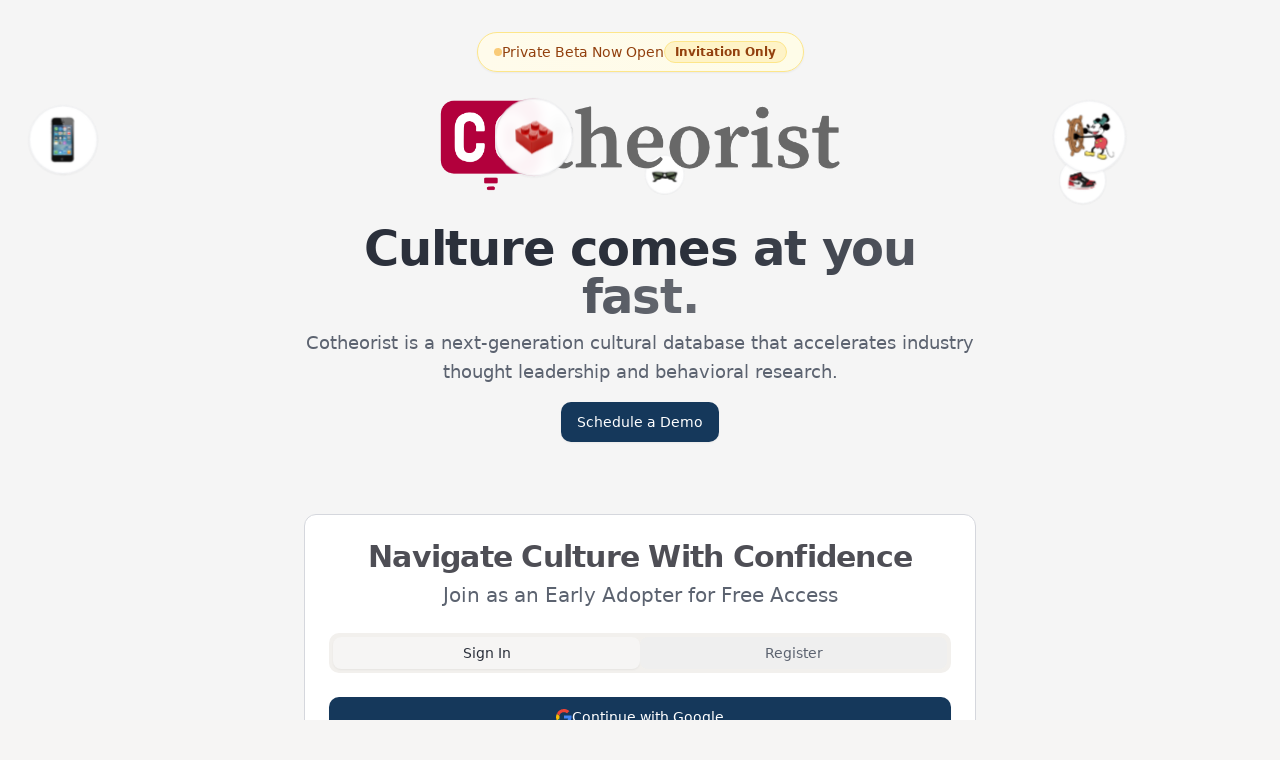

--- FILE ---
content_type: text/html; charset=utf-8
request_url: https://cotheorist.com/
body_size: 456
content:
<!DOCTYPE html>
<html lang="en">
  <head>
    <meta charset="UTF-8" />
    <meta name="viewport" content="width=device-width, initial-scale=1.0" />
    <title>Cotheorist</title>
    <meta name="description" content="Cotheorist" />
    <meta name="author" content="Theorist, Inc." />

    <!-- Meta tags will be dynamically updated by React components -->
    <!-- Static fallbacks removed to prevent conflicts with dynamic updates -->
    <script type="module" crossorigin src="/assets/index-SEpP8LrO.js"></script>
    <link rel="stylesheet" crossorigin href="/assets/index-CjyS7RjN.css">
  </head>

  <body>
    <div id="root"></div>
  </body>
</html>


--- FILE ---
content_type: application/javascript; charset=utf-8
request_url: https://cotheorist.com/assets/index-SEpP8LrO.js
body_size: 288287
content:
const __vite__mapDeps=(i,m=__vite__mapDeps,d=(m.f||(m.f=["assets/Dashboard-COjrPosM.js","assets/spinner-Dsy5J3QQ.js","assets/SearchSection-D4mAAlXV.js","assets/ViewControlsBar-BVZ1mebJ.js","assets/loader-circle-BOJYWnRe.js","assets/arrow-up-Bhjx2lgf.js","assets/Analyst-qUW8GbkL.js","assets/index-4uPDmHXF.js","assets/scroll-area-NRcHDmS2.js","assets/alert-dialog-DsXVFzAR.js","assets/folder-open-foc4WG0J.js","assets/save-3dPhOcOa.js","assets/pen-line-DWnd5yMw.js","assets/download-CPMkmtLv.js","assets/index-D0QtJOAM.js","assets/refresh-cw-kct8BTog.js","assets/square-71t4u_48.js","assets/square-check-big-BWJqYTfS.js","assets/use-analyst-collections-jfXc4OQi.js","assets/command-C_OW6dT6.js","assets/table-BVFYMf1j.js","assets/calendar-CZe2ih2G.js","assets/format-Cn6ElKJ8.js","assets/en-US-CXXYYhpC.js","assets/AuthorOrganizationAutocomplete-CVBqtcmz.js","assets/switch-B4IAQqVo.js","assets/Analyst-Fd0xVSp_.css","assets/Library-CLqsTjYW.js","assets/StatCard-DouB-aMk.js","assets/Settings-DwZbphj1.js","assets/circle-check-big-Cs_zTTom.js","assets/circle-x-OziC_eL4.js","assets/alert-BkPCjlRG.js","assets/use-tenant-memberships-BD1kSXl2.js","assets/use-contributor-profiles-BNA_J2PK.js","assets/avatar-ChOdSVqu.js","assets/PageHero-CSF8Q5M2.js","assets/ContentDetail-CfmHfTSR.js","assets/use-content-display-BZrQgzsi.js","assets/VideoEmbed-vvbakr_X.js","assets/Upload-HyyA4Nyc.js","assets/UnifiedContentForm-lfBypQva.js","assets/wand-sparkles-BNtJ9v6W.js","assets/use-admin-contributor-CEEPe6T0.js","assets/gemini-BX1OFZ2U.js","assets/gemini-config-C1-M5_pL.js","assets/upload-DIWYeoL1.js","assets/content-mapping-Dk-A3t5B.js","assets/MetadataExtractor-sjH0vFzc.js","assets/progress-Cm089Ks9.js","assets/shield-D7bBRt-u.js","assets/circle-check-DIATMEHo.js","assets/ContributorProfile-BcsNB6yG.js","assets/ContributorProfileEdit-DmlFOn3F.js","assets/ManageCollections-Cu7_Hoz6.js","assets/UserManagement-BLzQo0vh.js","assets/ContentManagement-C0wY7Uva.js","assets/EmbeddingsManagement-CZAKJsry.js","assets/formatDistanceToNow-C5NMARHg.js","assets/BatchProcessing-Bk9zHG0s.js","assets/Moderation-B_LH26xo.js","assets/PublicContent-DjqAOpZ8.js","assets/MetadataExtractorDemo-CDS2E11b.js"])))=>i.map(i=>d[i]);
var bM=Object.defineProperty;var fw=e=>{throw TypeError(e)};var _M=(e,t,n)=>t in e?bM(e,t,{enumerable:!0,configurable:!0,writable:!0,value:n}):e[t]=n;var hw=(e,t,n)=>_M(e,typeof t!="symbol"?t+"":t,n),lp=(e,t,n)=>t.has(e)||fw("Cannot "+n);var T=(e,t,n)=>(lp(e,t,"read from private field"),n?n.call(e):t.get(e)),ce=(e,t,n)=>t.has(e)?fw("Cannot add the same private member more than once"):t instanceof WeakSet?t.add(e):t.set(e,n),J=(e,t,n,r)=>(lp(e,t,"write to private field"),r?r.call(e,n):t.set(e,n),n),ke=(e,t,n)=>(lp(e,t,"access private method"),n);var Fu=(e,t,n,r)=>({set _(s){J(e,t,s,n)},get _(){return T(e,t,r)}});function CM(e,t){for(var n=0;n<t.length;n++){const r=t[n];if(typeof r!="string"&&!Array.isArray(r)){for(const s in r)if(s!=="default"&&!(s in e)){const o=Object.getOwnPropertyDescriptor(r,s);o&&Object.defineProperty(e,s,o.get?o:{enumerable:!0,get:()=>r[s]})}}}return Object.freeze(Object.defineProperty(e,Symbol.toStringTag,{value:"Module"}))}(function(){const t=document.createElement("link").relList;if(t&&t.supports&&t.supports("modulepreload"))return;for(const s of document.querySelectorAll('link[rel="modulepreload"]'))r(s);new MutationObserver(s=>{for(const o of s)if(o.type==="childList")for(const i of o.addedNodes)i.tagName==="LINK"&&i.rel==="modulepreload"&&r(i)}).observe(document,{childList:!0,subtree:!0});function n(s){const o={};return s.integrity&&(o.integrity=s.integrity),s.referrerPolicy&&(o.referrerPolicy=s.referrerPolicy),s.crossOrigin==="use-credentials"?o.credentials="include":s.crossOrigin==="anonymous"?o.credentials="omit":o.credentials="same-origin",o}function r(s){if(s.ep)return;s.ep=!0;const o=n(s);fetch(s.href,o)}})();var Wn=typeof globalThis<"u"?globalThis:typeof window<"u"?window:typeof global<"u"?global:typeof self<"u"?self:{};function mS(e){return e&&e.__esModule&&Object.prototype.hasOwnProperty.call(e,"default")?e.default:e}function SM(e){if(e.__esModule)return e;var t=e.default;if(typeof t=="function"){var n=function r(){return this instanceof r?Reflect.construct(t,arguments,this.constructor):t.apply(this,arguments)};n.prototype=t.prototype}else n={};return Object.defineProperty(n,"__esModule",{value:!0}),Object.keys(e).forEach(function(r){var s=Object.getOwnPropertyDescriptor(e,r);Object.defineProperty(n,r,s.get?s:{enumerable:!0,get:function(){return e[r]}})}),n}var gS={exports:{}},nh={},vS={exports:{}},Re={};/**
 * @license React
 * react.production.min.js
 *
 * Copyright (c) Facebook, Inc. and its affiliates.
 *
 * This source code is licensed under the MIT license found in the
 * LICENSE file in the root directory of this source tree.
 */var uu=Symbol.for("react.element"),EM=Symbol.for("react.portal"),kM=Symbol.for("react.fragment"),TM=Symbol.for("react.strict_mode"),PM=Symbol.for("react.profiler"),NM=Symbol.for("react.provider"),jM=Symbol.for("react.context"),RM=Symbol.for("react.forward_ref"),AM=Symbol.for("react.suspense"),OM=Symbol.for("react.memo"),MM=Symbol.for("react.lazy"),pw=Symbol.iterator;function IM(e){return e===null||typeof e!="object"?null:(e=pw&&e[pw]||e["@@iterator"],typeof e=="function"?e:null)}var yS={isMounted:function(){return!1},enqueueForceUpdate:function(){},enqueueReplaceState:function(){},enqueueSetState:function(){}},xS=Object.assign,wS={};function tl(e,t,n){this.props=e,this.context=t,this.refs=wS,this.updater=n||yS}tl.prototype.isReactComponent={};tl.prototype.setState=function(e,t){if(typeof e!="object"&&typeof e!="function"&&e!=null)throw Error("setState(...): takes an object of state variables to update or a function which returns an object of state variables.");this.updater.enqueueSetState(this,e,t,"setState")};tl.prototype.forceUpdate=function(e){this.updater.enqueueForceUpdate(this,e,"forceUpdate")};function bS(){}bS.prototype=tl.prototype;function oy(e,t,n){this.props=e,this.context=t,this.refs=wS,this.updater=n||yS}var iy=oy.prototype=new bS;iy.constructor=oy;xS(iy,tl.prototype);iy.isPureReactComponent=!0;var mw=Array.isArray,_S=Object.prototype.hasOwnProperty,ay={current:null},CS={key:!0,ref:!0,__self:!0,__source:!0};function SS(e,t,n){var r,s={},o=null,i=null;if(t!=null)for(r in t.ref!==void 0&&(i=t.ref),t.key!==void 0&&(o=""+t.key),t)_S.call(t,r)&&!CS.hasOwnProperty(r)&&(s[r]=t[r]);var a=arguments.length-2;if(a===1)s.children=n;else if(1<a){for(var l=Array(a),u=0;u<a;u++)l[u]=arguments[u+2];s.children=l}if(e&&e.defaultProps)for(r in a=e.defaultProps,a)s[r]===void 0&&(s[r]=a[r]);return{$$typeof:uu,type:e,key:o,ref:i,props:s,_owner:ay.current}}function DM(e,t){return{$$typeof:uu,type:e.type,key:t,ref:e.ref,props:e.props,_owner:e._owner}}function ly(e){return typeof e=="object"&&e!==null&&e.$$typeof===uu}function LM(e){var t={"=":"=0",":":"=2"};return"$"+e.replace(/[=:]/g,function(n){return t[n]})}var gw=/\/+/g;function cp(e,t){return typeof e=="object"&&e!==null&&e.key!=null?LM(""+e.key):t.toString(36)}function Td(e,t,n,r,s){var o=typeof e;(o==="undefined"||o==="boolean")&&(e=null);var i=!1;if(e===null)i=!0;else switch(o){case"string":case"number":i=!0;break;case"object":switch(e.$$typeof){case uu:case EM:i=!0}}if(i)return i=e,s=s(i),e=r===""?"."+cp(i,0):r,mw(s)?(n="",e!=null&&(n=e.replace(gw,"$&/")+"/"),Td(s,t,n,"",function(u){return u})):s!=null&&(ly(s)&&(s=DM(s,n+(!s.key||i&&i.key===s.key?"":(""+s.key).replace(gw,"$&/")+"/")+e)),t.push(s)),1;if(i=0,r=r===""?".":r+":",mw(e))for(var a=0;a<e.length;a++){o=e[a];var l=r+cp(o,a);i+=Td(o,t,n,l,s)}else if(l=IM(e),typeof l=="function")for(e=l.call(e),a=0;!(o=e.next()).done;)o=o.value,l=r+cp(o,a++),i+=Td(o,t,n,l,s);else if(o==="object")throw t=String(e),Error("Objects are not valid as a React child (found: "+(t==="[object Object]"?"object with keys {"+Object.keys(e).join(", ")+"}":t)+"). If you meant to render a collection of children, use an array instead.");return i}function Vu(e,t,n){if(e==null)return e;var r=[],s=0;return Td(e,r,"","",function(o){return t.call(n,o,s++)}),r}function $M(e){if(e._status===-1){var t=e._result;t=t(),t.then(function(n){(e._status===0||e._status===-1)&&(e._status=1,e._result=n)},function(n){(e._status===0||e._status===-1)&&(e._status=2,e._result=n)}),e._status===-1&&(e._status=0,e._result=t)}if(e._status===1)return e._result.default;throw e._result}var nn={current:null},Pd={transition:null},FM={ReactCurrentDispatcher:nn,ReactCurrentBatchConfig:Pd,ReactCurrentOwner:ay};function ES(){throw Error("act(...) is not supported in production builds of React.")}Re.Children={map:Vu,forEach:function(e,t,n){Vu(e,function(){t.apply(this,arguments)},n)},count:function(e){var t=0;return Vu(e,function(){t++}),t},toArray:function(e){return Vu(e,function(t){return t})||[]},only:function(e){if(!ly(e))throw Error("React.Children.only expected to receive a single React element child.");return e}};Re.Component=tl;Re.Fragment=kM;Re.Profiler=PM;Re.PureComponent=oy;Re.StrictMode=TM;Re.Suspense=AM;Re.__SECRET_INTERNALS_DO_NOT_USE_OR_YOU_WILL_BE_FIRED=FM;Re.act=ES;Re.cloneElement=function(e,t,n){if(e==null)throw Error("React.cloneElement(...): The argument must be a React element, but you passed "+e+".");var r=xS({},e.props),s=e.key,o=e.ref,i=e._owner;if(t!=null){if(t.ref!==void 0&&(o=t.ref,i=ay.current),t.key!==void 0&&(s=""+t.key),e.type&&e.type.defaultProps)var a=e.type.defaultProps;for(l in t)_S.call(t,l)&&!CS.hasOwnProperty(l)&&(r[l]=t[l]===void 0&&a!==void 0?a[l]:t[l])}var l=arguments.length-2;if(l===1)r.children=n;else if(1<l){a=Array(l);for(var u=0;u<l;u++)a[u]=arguments[u+2];r.children=a}return{$$typeof:uu,type:e.type,key:s,ref:o,props:r,_owner:i}};Re.createContext=function(e){return e={$$typeof:jM,_currentValue:e,_currentValue2:e,_threadCount:0,Provider:null,Consumer:null,_defaultValue:null,_globalName:null},e.Provider={$$typeof:NM,_context:e},e.Consumer=e};Re.createElement=SS;Re.createFactory=function(e){var t=SS.bind(null,e);return t.type=e,t};Re.createRef=function(){return{current:null}};Re.forwardRef=function(e){return{$$typeof:RM,render:e}};Re.isValidElement=ly;Re.lazy=function(e){return{$$typeof:MM,_payload:{_status:-1,_result:e},_init:$M}};Re.memo=function(e,t){return{$$typeof:OM,type:e,compare:t===void 0?null:t}};Re.startTransition=function(e){var t=Pd.transition;Pd.transition={};try{e()}finally{Pd.transition=t}};Re.unstable_act=ES;Re.useCallback=function(e,t){return nn.current.useCallback(e,t)};Re.useContext=function(e){return nn.current.useContext(e)};Re.useDebugValue=function(){};Re.useDeferredValue=function(e){return nn.current.useDeferredValue(e)};Re.useEffect=function(e,t){return nn.current.useEffect(e,t)};Re.useId=function(){return nn.current.useId()};Re.useImperativeHandle=function(e,t,n){return nn.current.useImperativeHandle(e,t,n)};Re.useInsertionEffect=function(e,t){return nn.current.useInsertionEffect(e,t)};Re.useLayoutEffect=function(e,t){return nn.current.useLayoutEffect(e,t)};Re.useMemo=function(e,t){return nn.current.useMemo(e,t)};Re.useReducer=function(e,t,n){return nn.current.useReducer(e,t,n)};Re.useRef=function(e){return nn.current.useRef(e)};Re.useState=function(e){return nn.current.useState(e)};Re.useSyncExternalStore=function(e,t,n){return nn.current.useSyncExternalStore(e,t,n)};Re.useTransition=function(){return nn.current.useTransition()};Re.version="18.3.1";vS.exports=Re;var h=vS.exports;const z=mS(h),nl=CM({__proto__:null,default:z},[h]);/**
 * @license React
 * react-jsx-runtime.production.min.js
 *
 * Copyright (c) Facebook, Inc. and its affiliates.
 *
 * This source code is licensed under the MIT license found in the
 * LICENSE file in the root directory of this source tree.
 */var VM=h,BM=Symbol.for("react.element"),UM=Symbol.for("react.fragment"),zM=Object.prototype.hasOwnProperty,WM=VM.__SECRET_INTERNALS_DO_NOT_USE_OR_YOU_WILL_BE_FIRED.ReactCurrentOwner,HM={key:!0,ref:!0,__self:!0,__source:!0};function kS(e,t,n){var r,s={},o=null,i=null;n!==void 0&&(o=""+n),t.key!==void 0&&(o=""+t.key),t.ref!==void 0&&(i=t.ref);for(r in t)zM.call(t,r)&&!HM.hasOwnProperty(r)&&(s[r]=t[r]);if(e&&e.defaultProps)for(r in t=e.defaultProps,t)s[r]===void 0&&(s[r]=t[r]);return{$$typeof:BM,type:e,key:o,ref:i,props:s,_owner:WM.current}}nh.Fragment=UM;nh.jsx=kS;nh.jsxs=kS;gS.exports=nh;var c=gS.exports,TS={exports:{}},Nn={},PS={exports:{}},NS={};/**
 * @license React
 * scheduler.production.min.js
 *
 * Copyright (c) Facebook, Inc. and its affiliates.
 *
 * This source code is licensed under the MIT license found in the
 * LICENSE file in the root directory of this source tree.
 */(function(e){function t(R,O){var U=R.length;R.push(O);e:for(;0<U;){var V=U-1>>>1,Q=R[V];if(0<s(Q,O))R[V]=O,R[U]=Q,U=V;else break e}}function n(R){return R.length===0?null:R[0]}function r(R){if(R.length===0)return null;var O=R[0],U=R.pop();if(U!==O){R[0]=U;e:for(var V=0,Q=R.length,ae=Q>>>1;V<ae;){var me=2*(V+1)-1,$e=R[me],de=me+1,X=R[de];if(0>s($e,U))de<Q&&0>s(X,$e)?(R[V]=X,R[de]=U,V=de):(R[V]=$e,R[me]=U,V=me);else if(de<Q&&0>s(X,U))R[V]=X,R[de]=U,V=de;else break e}}return O}function s(R,O){var U=R.sortIndex-O.sortIndex;return U!==0?U:R.id-O.id}if(typeof performance=="object"&&typeof performance.now=="function"){var o=performance;e.unstable_now=function(){return o.now()}}else{var i=Date,a=i.now();e.unstable_now=function(){return i.now()-a}}var l=[],u=[],d=1,f=null,p=3,m=!1,x=!1,g=!1,w=typeof setTimeout=="function"?setTimeout:null,y=typeof clearTimeout=="function"?clearTimeout:null,v=typeof setImmediate<"u"?setImmediate:null;typeof navigator<"u"&&navigator.scheduling!==void 0&&navigator.scheduling.isInputPending!==void 0&&navigator.scheduling.isInputPending.bind(navigator.scheduling);function b(R){for(var O=n(u);O!==null;){if(O.callback===null)r(u);else if(O.startTime<=R)r(u),O.sortIndex=O.expirationTime,t(l,O);else break;O=n(u)}}function _(R){if(g=!1,b(R),!x)if(n(l)!==null)x=!0,B(C);else{var O=n(u);O!==null&&W(_,O.startTime-R)}}function C(R,O){x=!1,g&&(g=!1,y(k),k=-1),m=!0;var U=p;try{for(b(O),f=n(l);f!==null&&(!(f.expirationTime>O)||R&&!F());){var V=f.callback;if(typeof V=="function"){f.callback=null,p=f.priorityLevel;var Q=V(f.expirationTime<=O);O=e.unstable_now(),typeof Q=="function"?f.callback=Q:f===n(l)&&r(l),b(O)}else r(l);f=n(l)}if(f!==null)var ae=!0;else{var me=n(u);me!==null&&W(_,me.startTime-O),ae=!1}return ae}finally{f=null,p=U,m=!1}}var S=!1,E=null,k=-1,A=5,N=-1;function F(){return!(e.unstable_now()-N<A)}function M(){if(E!==null){var R=e.unstable_now();N=R;var O=!0;try{O=E(!0,R)}finally{O?D():(S=!1,E=null)}}else S=!1}var D;if(typeof v=="function")D=function(){v(M)};else if(typeof MessageChannel<"u"){var L=new MessageChannel,K=L.port2;L.port1.onmessage=M,D=function(){K.postMessage(null)}}else D=function(){w(M,0)};function B(R){E=R,S||(S=!0,D())}function W(R,O){k=w(function(){R(e.unstable_now())},O)}e.unstable_IdlePriority=5,e.unstable_ImmediatePriority=1,e.unstable_LowPriority=4,e.unstable_NormalPriority=3,e.unstable_Profiling=null,e.unstable_UserBlockingPriority=2,e.unstable_cancelCallback=function(R){R.callback=null},e.unstable_continueExecution=function(){x||m||(x=!0,B(C))},e.unstable_forceFrameRate=function(R){0>R||125<R?console.error("forceFrameRate takes a positive int between 0 and 125, forcing frame rates higher than 125 fps is not supported"):A=0<R?Math.floor(1e3/R):5},e.unstable_getCurrentPriorityLevel=function(){return p},e.unstable_getFirstCallbackNode=function(){return n(l)},e.unstable_next=function(R){switch(p){case 1:case 2:case 3:var O=3;break;default:O=p}var U=p;p=O;try{return R()}finally{p=U}},e.unstable_pauseExecution=function(){},e.unstable_requestPaint=function(){},e.unstable_runWithPriority=function(R,O){switch(R){case 1:case 2:case 3:case 4:case 5:break;default:R=3}var U=p;p=R;try{return O()}finally{p=U}},e.unstable_scheduleCallback=function(R,O,U){var V=e.unstable_now();switch(typeof U=="object"&&U!==null?(U=U.delay,U=typeof U=="number"&&0<U?V+U:V):U=V,R){case 1:var Q=-1;break;case 2:Q=250;break;case 5:Q=1073741823;break;case 4:Q=1e4;break;default:Q=5e3}return Q=U+Q,R={id:d++,callback:O,priorityLevel:R,startTime:U,expirationTime:Q,sortIndex:-1},U>V?(R.sortIndex=U,t(u,R),n(l)===null&&R===n(u)&&(g?(y(k),k=-1):g=!0,W(_,U-V))):(R.sortIndex=Q,t(l,R),x||m||(x=!0,B(C))),R},e.unstable_shouldYield=F,e.unstable_wrapCallback=function(R){var O=p;return function(){var U=p;p=O;try{return R.apply(this,arguments)}finally{p=U}}}})(NS);PS.exports=NS;var KM=PS.exports;/**
 * @license React
 * react-dom.production.min.js
 *
 * Copyright (c) Facebook, Inc. and its affiliates.
 *
 * This source code is licensed under the MIT license found in the
 * LICENSE file in the root directory of this source tree.
 */var qM=h,kn=KM;function H(e){for(var t="https://reactjs.org/docs/error-decoder.html?invariant="+e,n=1;n<arguments.length;n++)t+="&args[]="+encodeURIComponent(arguments[n]);return"Minified React error #"+e+"; visit "+t+" for the full message or use the non-minified dev environment for full errors and additional helpful warnings."}var jS=new Set,bc={};function Si(e,t){Da(e,t),Da(e+"Capture",t)}function Da(e,t){for(bc[e]=t,e=0;e<t.length;e++)jS.add(t[e])}var ns=!(typeof window>"u"||typeof window.document>"u"||typeof window.document.createElement>"u"),Im=Object.prototype.hasOwnProperty,GM=/^[:A-Z_a-z\u00C0-\u00D6\u00D8-\u00F6\u00F8-\u02FF\u0370-\u037D\u037F-\u1FFF\u200C-\u200D\u2070-\u218F\u2C00-\u2FEF\u3001-\uD7FF\uF900-\uFDCF\uFDF0-\uFFFD][:A-Z_a-z\u00C0-\u00D6\u00D8-\u00F6\u00F8-\u02FF\u0370-\u037D\u037F-\u1FFF\u200C-\u200D\u2070-\u218F\u2C00-\u2FEF\u3001-\uD7FF\uF900-\uFDCF\uFDF0-\uFFFD\-.0-9\u00B7\u0300-\u036F\u203F-\u2040]*$/,vw={},yw={};function QM(e){return Im.call(yw,e)?!0:Im.call(vw,e)?!1:GM.test(e)?yw[e]=!0:(vw[e]=!0,!1)}function YM(e,t,n,r){if(n!==null&&n.type===0)return!1;switch(typeof t){case"function":case"symbol":return!0;case"boolean":return r?!1:n!==null?!n.acceptsBooleans:(e=e.toLowerCase().slice(0,5),e!=="data-"&&e!=="aria-");default:return!1}}function ZM(e,t,n,r){if(t===null||typeof t>"u"||YM(e,t,n,r))return!0;if(r)return!1;if(n!==null)switch(n.type){case 3:return!t;case 4:return t===!1;case 5:return isNaN(t);case 6:return isNaN(t)||1>t}return!1}function rn(e,t,n,r,s,o,i){this.acceptsBooleans=t===2||t===3||t===4,this.attributeName=r,this.attributeNamespace=s,this.mustUseProperty=n,this.propertyName=e,this.type=t,this.sanitizeURL=o,this.removeEmptyString=i}var $t={};"children dangerouslySetInnerHTML defaultValue defaultChecked innerHTML suppressContentEditableWarning suppressHydrationWarning style".split(" ").forEach(function(e){$t[e]=new rn(e,0,!1,e,null,!1,!1)});[["acceptCharset","accept-charset"],["className","class"],["htmlFor","for"],["httpEquiv","http-equiv"]].forEach(function(e){var t=e[0];$t[t]=new rn(t,1,!1,e[1],null,!1,!1)});["contentEditable","draggable","spellCheck","value"].forEach(function(e){$t[e]=new rn(e,2,!1,e.toLowerCase(),null,!1,!1)});["autoReverse","externalResourcesRequired","focusable","preserveAlpha"].forEach(function(e){$t[e]=new rn(e,2,!1,e,null,!1,!1)});"allowFullScreen async autoFocus autoPlay controls default defer disabled disablePictureInPicture disableRemotePlayback formNoValidate hidden loop noModule noValidate open playsInline readOnly required reversed scoped seamless itemScope".split(" ").forEach(function(e){$t[e]=new rn(e,3,!1,e.toLowerCase(),null,!1,!1)});["checked","multiple","muted","selected"].forEach(function(e){$t[e]=new rn(e,3,!0,e,null,!1,!1)});["capture","download"].forEach(function(e){$t[e]=new rn(e,4,!1,e,null,!1,!1)});["cols","rows","size","span"].forEach(function(e){$t[e]=new rn(e,6,!1,e,null,!1,!1)});["rowSpan","start"].forEach(function(e){$t[e]=new rn(e,5,!1,e.toLowerCase(),null,!1,!1)});var cy=/[\-:]([a-z])/g;function uy(e){return e[1].toUpperCase()}"accent-height alignment-baseline arabic-form baseline-shift cap-height clip-path clip-rule color-interpolation color-interpolation-filters color-profile color-rendering dominant-baseline enable-background fill-opacity fill-rule flood-color flood-opacity font-family font-size font-size-adjust font-stretch font-style font-variant font-weight glyph-name glyph-orientation-horizontal glyph-orientation-vertical horiz-adv-x horiz-origin-x image-rendering letter-spacing lighting-color marker-end marker-mid marker-start overline-position overline-thickness paint-order panose-1 pointer-events rendering-intent shape-rendering stop-color stop-opacity strikethrough-position strikethrough-thickness stroke-dasharray stroke-dashoffset stroke-linecap stroke-linejoin stroke-miterlimit stroke-opacity stroke-width text-anchor text-decoration text-rendering underline-position underline-thickness unicode-bidi unicode-range units-per-em v-alphabetic v-hanging v-ideographic v-mathematical vector-effect vert-adv-y vert-origin-x vert-origin-y word-spacing writing-mode xmlns:xlink x-height".split(" ").forEach(function(e){var t=e.replace(cy,uy);$t[t]=new rn(t,1,!1,e,null,!1,!1)});"xlink:actuate xlink:arcrole xlink:role xlink:show xlink:title xlink:type".split(" ").forEach(function(e){var t=e.replace(cy,uy);$t[t]=new rn(t,1,!1,e,"http://www.w3.org/1999/xlink",!1,!1)});["xml:base","xml:lang","xml:space"].forEach(function(e){var t=e.replace(cy,uy);$t[t]=new rn(t,1,!1,e,"http://www.w3.org/XML/1998/namespace",!1,!1)});["tabIndex","crossOrigin"].forEach(function(e){$t[e]=new rn(e,1,!1,e.toLowerCase(),null,!1,!1)});$t.xlinkHref=new rn("xlinkHref",1,!1,"xlink:href","http://www.w3.org/1999/xlink",!0,!1);["src","href","action","formAction"].forEach(function(e){$t[e]=new rn(e,1,!1,e.toLowerCase(),null,!0,!0)});function dy(e,t,n,r){var s=$t.hasOwnProperty(t)?$t[t]:null;(s!==null?s.type!==0:r||!(2<t.length)||t[0]!=="o"&&t[0]!=="O"||t[1]!=="n"&&t[1]!=="N")&&(ZM(t,n,s,r)&&(n=null),r||s===null?QM(t)&&(n===null?e.removeAttribute(t):e.setAttribute(t,""+n)):s.mustUseProperty?e[s.propertyName]=n===null?s.type===3?!1:"":n:(t=s.attributeName,r=s.attributeNamespace,n===null?e.removeAttribute(t):(s=s.type,n=s===3||s===4&&n===!0?"":""+n,r?e.setAttributeNS(r,t,n):e.setAttribute(t,n))))}var ps=qM.__SECRET_INTERNALS_DO_NOT_USE_OR_YOU_WILL_BE_FIRED,Bu=Symbol.for("react.element"),Qi=Symbol.for("react.portal"),Yi=Symbol.for("react.fragment"),fy=Symbol.for("react.strict_mode"),Dm=Symbol.for("react.profiler"),RS=Symbol.for("react.provider"),AS=Symbol.for("react.context"),hy=Symbol.for("react.forward_ref"),Lm=Symbol.for("react.suspense"),$m=Symbol.for("react.suspense_list"),py=Symbol.for("react.memo"),Rs=Symbol.for("react.lazy"),OS=Symbol.for("react.offscreen"),xw=Symbol.iterator;function _l(e){return e===null||typeof e!="object"?null:(e=xw&&e[xw]||e["@@iterator"],typeof e=="function"?e:null)}var ot=Object.assign,up;function $l(e){if(up===void 0)try{throw Error()}catch(n){var t=n.stack.trim().match(/\n( *(at )?)/);up=t&&t[1]||""}return`
`+up+e}var dp=!1;function fp(e,t){if(!e||dp)return"";dp=!0;var n=Error.prepareStackTrace;Error.prepareStackTrace=void 0;try{if(t)if(t=function(){throw Error()},Object.defineProperty(t.prototype,"props",{set:function(){throw Error()}}),typeof Reflect=="object"&&Reflect.construct){try{Reflect.construct(t,[])}catch(u){var r=u}Reflect.construct(e,[],t)}else{try{t.call()}catch(u){r=u}e.call(t.prototype)}else{try{throw Error()}catch(u){r=u}e()}}catch(u){if(u&&r&&typeof u.stack=="string"){for(var s=u.stack.split(`
`),o=r.stack.split(`
`),i=s.length-1,a=o.length-1;1<=i&&0<=a&&s[i]!==o[a];)a--;for(;1<=i&&0<=a;i--,a--)if(s[i]!==o[a]){if(i!==1||a!==1)do if(i--,a--,0>a||s[i]!==o[a]){var l=`
`+s[i].replace(" at new "," at ");return e.displayName&&l.includes("<anonymous>")&&(l=l.replace("<anonymous>",e.displayName)),l}while(1<=i&&0<=a);break}}}finally{dp=!1,Error.prepareStackTrace=n}return(e=e?e.displayName||e.name:"")?$l(e):""}function XM(e){switch(e.tag){case 5:return $l(e.type);case 16:return $l("Lazy");case 13:return $l("Suspense");case 19:return $l("SuspenseList");case 0:case 2:case 15:return e=fp(e.type,!1),e;case 11:return e=fp(e.type.render,!1),e;case 1:return e=fp(e.type,!0),e;default:return""}}function Fm(e){if(e==null)return null;if(typeof e=="function")return e.displayName||e.name||null;if(typeof e=="string")return e;switch(e){case Yi:return"Fragment";case Qi:return"Portal";case Dm:return"Profiler";case fy:return"StrictMode";case Lm:return"Suspense";case $m:return"SuspenseList"}if(typeof e=="object")switch(e.$$typeof){case AS:return(e.displayName||"Context")+".Consumer";case RS:return(e._context.displayName||"Context")+".Provider";case hy:var t=e.render;return e=e.displayName,e||(e=t.displayName||t.name||"",e=e!==""?"ForwardRef("+e+")":"ForwardRef"),e;case py:return t=e.displayName||null,t!==null?t:Fm(e.type)||"Memo";case Rs:t=e._payload,e=e._init;try{return Fm(e(t))}catch{}}return null}function JM(e){var t=e.type;switch(e.tag){case 24:return"Cache";case 9:return(t.displayName||"Context")+".Consumer";case 10:return(t._context.displayName||"Context")+".Provider";case 18:return"DehydratedFragment";case 11:return e=t.render,e=e.displayName||e.name||"",t.displayName||(e!==""?"ForwardRef("+e+")":"ForwardRef");case 7:return"Fragment";case 5:return t;case 4:return"Portal";case 3:return"Root";case 6:return"Text";case 16:return Fm(t);case 8:return t===fy?"StrictMode":"Mode";case 22:return"Offscreen";case 12:return"Profiler";case 21:return"Scope";case 13:return"Suspense";case 19:return"SuspenseList";case 25:return"TracingMarker";case 1:case 0:case 17:case 2:case 14:case 15:if(typeof t=="function")return t.displayName||t.name||null;if(typeof t=="string")return t}return null}function ho(e){switch(typeof e){case"boolean":case"number":case"string":case"undefined":return e;case"object":return e;default:return""}}function MS(e){var t=e.type;return(e=e.nodeName)&&e.toLowerCase()==="input"&&(t==="checkbox"||t==="radio")}function eI(e){var t=MS(e)?"checked":"value",n=Object.getOwnPropertyDescriptor(e.constructor.prototype,t),r=""+e[t];if(!e.hasOwnProperty(t)&&typeof n<"u"&&typeof n.get=="function"&&typeof n.set=="function"){var s=n.get,o=n.set;return Object.defineProperty(e,t,{configurable:!0,get:function(){return s.call(this)},set:function(i){r=""+i,o.call(this,i)}}),Object.defineProperty(e,t,{enumerable:n.enumerable}),{getValue:function(){return r},setValue:function(i){r=""+i},stopTracking:function(){e._valueTracker=null,delete e[t]}}}}function Uu(e){e._valueTracker||(e._valueTracker=eI(e))}function IS(e){if(!e)return!1;var t=e._valueTracker;if(!t)return!0;var n=t.getValue(),r="";return e&&(r=MS(e)?e.checked?"true":"false":e.value),e=r,e!==n?(t.setValue(e),!0):!1}function Zd(e){if(e=e||(typeof document<"u"?document:void 0),typeof e>"u")return null;try{return e.activeElement||e.body}catch{return e.body}}function Vm(e,t){var n=t.checked;return ot({},t,{defaultChecked:void 0,defaultValue:void 0,value:void 0,checked:n??e._wrapperState.initialChecked})}function ww(e,t){var n=t.defaultValue==null?"":t.defaultValue,r=t.checked!=null?t.checked:t.defaultChecked;n=ho(t.value!=null?t.value:n),e._wrapperState={initialChecked:r,initialValue:n,controlled:t.type==="checkbox"||t.type==="radio"?t.checked!=null:t.value!=null}}function DS(e,t){t=t.checked,t!=null&&dy(e,"checked",t,!1)}function Bm(e,t){DS(e,t);var n=ho(t.value),r=t.type;if(n!=null)r==="number"?(n===0&&e.value===""||e.value!=n)&&(e.value=""+n):e.value!==""+n&&(e.value=""+n);else if(r==="submit"||r==="reset"){e.removeAttribute("value");return}t.hasOwnProperty("value")?Um(e,t.type,n):t.hasOwnProperty("defaultValue")&&Um(e,t.type,ho(t.defaultValue)),t.checked==null&&t.defaultChecked!=null&&(e.defaultChecked=!!t.defaultChecked)}function bw(e,t,n){if(t.hasOwnProperty("value")||t.hasOwnProperty("defaultValue")){var r=t.type;if(!(r!=="submit"&&r!=="reset"||t.value!==void 0&&t.value!==null))return;t=""+e._wrapperState.initialValue,n||t===e.value||(e.value=t),e.defaultValue=t}n=e.name,n!==""&&(e.name=""),e.defaultChecked=!!e._wrapperState.initialChecked,n!==""&&(e.name=n)}function Um(e,t,n){(t!=="number"||Zd(e.ownerDocument)!==e)&&(n==null?e.defaultValue=""+e._wrapperState.initialValue:e.defaultValue!==""+n&&(e.defaultValue=""+n))}var Fl=Array.isArray;function fa(e,t,n,r){if(e=e.options,t){t={};for(var s=0;s<n.length;s++)t["$"+n[s]]=!0;for(n=0;n<e.length;n++)s=t.hasOwnProperty("$"+e[n].value),e[n].selected!==s&&(e[n].selected=s),s&&r&&(e[n].defaultSelected=!0)}else{for(n=""+ho(n),t=null,s=0;s<e.length;s++){if(e[s].value===n){e[s].selected=!0,r&&(e[s].defaultSelected=!0);return}t!==null||e[s].disabled||(t=e[s])}t!==null&&(t.selected=!0)}}function zm(e,t){if(t.dangerouslySetInnerHTML!=null)throw Error(H(91));return ot({},t,{value:void 0,defaultValue:void 0,children:""+e._wrapperState.initialValue})}function _w(e,t){var n=t.value;if(n==null){if(n=t.children,t=t.defaultValue,n!=null){if(t!=null)throw Error(H(92));if(Fl(n)){if(1<n.length)throw Error(H(93));n=n[0]}t=n}t==null&&(t=""),n=t}e._wrapperState={initialValue:ho(n)}}function LS(e,t){var n=ho(t.value),r=ho(t.defaultValue);n!=null&&(n=""+n,n!==e.value&&(e.value=n),t.defaultValue==null&&e.defaultValue!==n&&(e.defaultValue=n)),r!=null&&(e.defaultValue=""+r)}function Cw(e){var t=e.textContent;t===e._wrapperState.initialValue&&t!==""&&t!==null&&(e.value=t)}function $S(e){switch(e){case"svg":return"http://www.w3.org/2000/svg";case"math":return"http://www.w3.org/1998/Math/MathML";default:return"http://www.w3.org/1999/xhtml"}}function Wm(e,t){return e==null||e==="http://www.w3.org/1999/xhtml"?$S(t):e==="http://www.w3.org/2000/svg"&&t==="foreignObject"?"http://www.w3.org/1999/xhtml":e}var zu,FS=function(e){return typeof MSApp<"u"&&MSApp.execUnsafeLocalFunction?function(t,n,r,s){MSApp.execUnsafeLocalFunction(function(){return e(t,n,r,s)})}:e}(function(e,t){if(e.namespaceURI!=="http://www.w3.org/2000/svg"||"innerHTML"in e)e.innerHTML=t;else{for(zu=zu||document.createElement("div"),zu.innerHTML="<svg>"+t.valueOf().toString()+"</svg>",t=zu.firstChild;e.firstChild;)e.removeChild(e.firstChild);for(;t.firstChild;)e.appendChild(t.firstChild)}});function _c(e,t){if(t){var n=e.firstChild;if(n&&n===e.lastChild&&n.nodeType===3){n.nodeValue=t;return}}e.textContent=t}var Zl={animationIterationCount:!0,aspectRatio:!0,borderImageOutset:!0,borderImageSlice:!0,borderImageWidth:!0,boxFlex:!0,boxFlexGroup:!0,boxOrdinalGroup:!0,columnCount:!0,columns:!0,flex:!0,flexGrow:!0,flexPositive:!0,flexShrink:!0,flexNegative:!0,flexOrder:!0,gridArea:!0,gridRow:!0,gridRowEnd:!0,gridRowSpan:!0,gridRowStart:!0,gridColumn:!0,gridColumnEnd:!0,gridColumnSpan:!0,gridColumnStart:!0,fontWeight:!0,lineClamp:!0,lineHeight:!0,opacity:!0,order:!0,orphans:!0,tabSize:!0,widows:!0,zIndex:!0,zoom:!0,fillOpacity:!0,floodOpacity:!0,stopOpacity:!0,strokeDasharray:!0,strokeDashoffset:!0,strokeMiterlimit:!0,strokeOpacity:!0,strokeWidth:!0},tI=["Webkit","ms","Moz","O"];Object.keys(Zl).forEach(function(e){tI.forEach(function(t){t=t+e.charAt(0).toUpperCase()+e.substring(1),Zl[t]=Zl[e]})});function VS(e,t,n){return t==null||typeof t=="boolean"||t===""?"":n||typeof t!="number"||t===0||Zl.hasOwnProperty(e)&&Zl[e]?(""+t).trim():t+"px"}function BS(e,t){e=e.style;for(var n in t)if(t.hasOwnProperty(n)){var r=n.indexOf("--")===0,s=VS(n,t[n],r);n==="float"&&(n="cssFloat"),r?e.setProperty(n,s):e[n]=s}}var nI=ot({menuitem:!0},{area:!0,base:!0,br:!0,col:!0,embed:!0,hr:!0,img:!0,input:!0,keygen:!0,link:!0,meta:!0,param:!0,source:!0,track:!0,wbr:!0});function Hm(e,t){if(t){if(nI[e]&&(t.children!=null||t.dangerouslySetInnerHTML!=null))throw Error(H(137,e));if(t.dangerouslySetInnerHTML!=null){if(t.children!=null)throw Error(H(60));if(typeof t.dangerouslySetInnerHTML!="object"||!("__html"in t.dangerouslySetInnerHTML))throw Error(H(61))}if(t.style!=null&&typeof t.style!="object")throw Error(H(62))}}function Km(e,t){if(e.indexOf("-")===-1)return typeof t.is=="string";switch(e){case"annotation-xml":case"color-profile":case"font-face":case"font-face-src":case"font-face-uri":case"font-face-format":case"font-face-name":case"missing-glyph":return!1;default:return!0}}var qm=null;function my(e){return e=e.target||e.srcElement||window,e.correspondingUseElement&&(e=e.correspondingUseElement),e.nodeType===3?e.parentNode:e}var Gm=null,ha=null,pa=null;function Sw(e){if(e=hu(e)){if(typeof Gm!="function")throw Error(H(280));var t=e.stateNode;t&&(t=ah(t),Gm(e.stateNode,e.type,t))}}function US(e){ha?pa?pa.push(e):pa=[e]:ha=e}function zS(){if(ha){var e=ha,t=pa;if(pa=ha=null,Sw(e),t)for(e=0;e<t.length;e++)Sw(t[e])}}function WS(e,t){return e(t)}function HS(){}var hp=!1;function KS(e,t,n){if(hp)return e(t,n);hp=!0;try{return WS(e,t,n)}finally{hp=!1,(ha!==null||pa!==null)&&(HS(),zS())}}function Cc(e,t){var n=e.stateNode;if(n===null)return null;var r=ah(n);if(r===null)return null;n=r[t];e:switch(t){case"onClick":case"onClickCapture":case"onDoubleClick":case"onDoubleClickCapture":case"onMouseDown":case"onMouseDownCapture":case"onMouseMove":case"onMouseMoveCapture":case"onMouseUp":case"onMouseUpCapture":case"onMouseEnter":(r=!r.disabled)||(e=e.type,r=!(e==="button"||e==="input"||e==="select"||e==="textarea")),e=!r;break e;default:e=!1}if(e)return null;if(n&&typeof n!="function")throw Error(H(231,t,typeof n));return n}var Qm=!1;if(ns)try{var Cl={};Object.defineProperty(Cl,"passive",{get:function(){Qm=!0}}),window.addEventListener("test",Cl,Cl),window.removeEventListener("test",Cl,Cl)}catch{Qm=!1}function rI(e,t,n,r,s,o,i,a,l){var u=Array.prototype.slice.call(arguments,3);try{t.apply(n,u)}catch(d){this.onError(d)}}var Xl=!1,Xd=null,Jd=!1,Ym=null,sI={onError:function(e){Xl=!0,Xd=e}};function oI(e,t,n,r,s,o,i,a,l){Xl=!1,Xd=null,rI.apply(sI,arguments)}function iI(e,t,n,r,s,o,i,a,l){if(oI.apply(this,arguments),Xl){if(Xl){var u=Xd;Xl=!1,Xd=null}else throw Error(H(198));Jd||(Jd=!0,Ym=u)}}function Ei(e){var t=e,n=e;if(e.alternate)for(;t.return;)t=t.return;else{e=t;do t=e,t.flags&4098&&(n=t.return),e=t.return;while(e)}return t.tag===3?n:null}function qS(e){if(e.tag===13){var t=e.memoizedState;if(t===null&&(e=e.alternate,e!==null&&(t=e.memoizedState)),t!==null)return t.dehydrated}return null}function Ew(e){if(Ei(e)!==e)throw Error(H(188))}function aI(e){var t=e.alternate;if(!t){if(t=Ei(e),t===null)throw Error(H(188));return t!==e?null:e}for(var n=e,r=t;;){var s=n.return;if(s===null)break;var o=s.alternate;if(o===null){if(r=s.return,r!==null){n=r;continue}break}if(s.child===o.child){for(o=s.child;o;){if(o===n)return Ew(s),e;if(o===r)return Ew(s),t;o=o.sibling}throw Error(H(188))}if(n.return!==r.return)n=s,r=o;else{for(var i=!1,a=s.child;a;){if(a===n){i=!0,n=s,r=o;break}if(a===r){i=!0,r=s,n=o;break}a=a.sibling}if(!i){for(a=o.child;a;){if(a===n){i=!0,n=o,r=s;break}if(a===r){i=!0,r=o,n=s;break}a=a.sibling}if(!i)throw Error(H(189))}}if(n.alternate!==r)throw Error(H(190))}if(n.tag!==3)throw Error(H(188));return n.stateNode.current===n?e:t}function GS(e){return e=aI(e),e!==null?QS(e):null}function QS(e){if(e.tag===5||e.tag===6)return e;for(e=e.child;e!==null;){var t=QS(e);if(t!==null)return t;e=e.sibling}return null}var YS=kn.unstable_scheduleCallback,kw=kn.unstable_cancelCallback,lI=kn.unstable_shouldYield,cI=kn.unstable_requestPaint,mt=kn.unstable_now,uI=kn.unstable_getCurrentPriorityLevel,gy=kn.unstable_ImmediatePriority,ZS=kn.unstable_UserBlockingPriority,ef=kn.unstable_NormalPriority,dI=kn.unstable_LowPriority,XS=kn.unstable_IdlePriority,rh=null,kr=null;function fI(e){if(kr&&typeof kr.onCommitFiberRoot=="function")try{kr.onCommitFiberRoot(rh,e,void 0,(e.current.flags&128)===128)}catch{}}var or=Math.clz32?Math.clz32:mI,hI=Math.log,pI=Math.LN2;function mI(e){return e>>>=0,e===0?32:31-(hI(e)/pI|0)|0}var Wu=64,Hu=4194304;function Vl(e){switch(e&-e){case 1:return 1;case 2:return 2;case 4:return 4;case 8:return 8;case 16:return 16;case 32:return 32;case 64:case 128:case 256:case 512:case 1024:case 2048:case 4096:case 8192:case 16384:case 32768:case 65536:case 131072:case 262144:case 524288:case 1048576:case 2097152:return e&4194240;case 4194304:case 8388608:case 16777216:case 33554432:case 67108864:return e&130023424;case 134217728:return 134217728;case 268435456:return 268435456;case 536870912:return 536870912;case 1073741824:return 1073741824;default:return e}}function tf(e,t){var n=e.pendingLanes;if(n===0)return 0;var r=0,s=e.suspendedLanes,o=e.pingedLanes,i=n&268435455;if(i!==0){var a=i&~s;a!==0?r=Vl(a):(o&=i,o!==0&&(r=Vl(o)))}else i=n&~s,i!==0?r=Vl(i):o!==0&&(r=Vl(o));if(r===0)return 0;if(t!==0&&t!==r&&!(t&s)&&(s=r&-r,o=t&-t,s>=o||s===16&&(o&4194240)!==0))return t;if(r&4&&(r|=n&16),t=e.entangledLanes,t!==0)for(e=e.entanglements,t&=r;0<t;)n=31-or(t),s=1<<n,r|=e[n],t&=~s;return r}function gI(e,t){switch(e){case 1:case 2:case 4:return t+250;case 8:case 16:case 32:case 64:case 128:case 256:case 512:case 1024:case 2048:case 4096:case 8192:case 16384:case 32768:case 65536:case 131072:case 262144:case 524288:case 1048576:case 2097152:return t+5e3;case 4194304:case 8388608:case 16777216:case 33554432:case 67108864:return-1;case 134217728:case 268435456:case 536870912:case 1073741824:return-1;default:return-1}}function vI(e,t){for(var n=e.suspendedLanes,r=e.pingedLanes,s=e.expirationTimes,o=e.pendingLanes;0<o;){var i=31-or(o),a=1<<i,l=s[i];l===-1?(!(a&n)||a&r)&&(s[i]=gI(a,t)):l<=t&&(e.expiredLanes|=a),o&=~a}}function Zm(e){return e=e.pendingLanes&-1073741825,e!==0?e:e&1073741824?1073741824:0}function JS(){var e=Wu;return Wu<<=1,!(Wu&4194240)&&(Wu=64),e}function pp(e){for(var t=[],n=0;31>n;n++)t.push(e);return t}function du(e,t,n){e.pendingLanes|=t,t!==536870912&&(e.suspendedLanes=0,e.pingedLanes=0),e=e.eventTimes,t=31-or(t),e[t]=n}function yI(e,t){var n=e.pendingLanes&~t;e.pendingLanes=t,e.suspendedLanes=0,e.pingedLanes=0,e.expiredLanes&=t,e.mutableReadLanes&=t,e.entangledLanes&=t,t=e.entanglements;var r=e.eventTimes;for(e=e.expirationTimes;0<n;){var s=31-or(n),o=1<<s;t[s]=0,r[s]=-1,e[s]=-1,n&=~o}}function vy(e,t){var n=e.entangledLanes|=t;for(e=e.entanglements;n;){var r=31-or(n),s=1<<r;s&t|e[r]&t&&(e[r]|=t),n&=~s}}var Be=0;function eE(e){return e&=-e,1<e?4<e?e&268435455?16:536870912:4:1}var tE,yy,nE,rE,sE,Xm=!1,Ku=[],eo=null,to=null,no=null,Sc=new Map,Ec=new Map,Ds=[],xI="mousedown mouseup touchcancel touchend touchstart auxclick dblclick pointercancel pointerdown pointerup dragend dragstart drop compositionend compositionstart keydown keypress keyup input textInput copy cut paste click change contextmenu reset submit".split(" ");function Tw(e,t){switch(e){case"focusin":case"focusout":eo=null;break;case"dragenter":case"dragleave":to=null;break;case"mouseover":case"mouseout":no=null;break;case"pointerover":case"pointerout":Sc.delete(t.pointerId);break;case"gotpointercapture":case"lostpointercapture":Ec.delete(t.pointerId)}}function Sl(e,t,n,r,s,o){return e===null||e.nativeEvent!==o?(e={blockedOn:t,domEventName:n,eventSystemFlags:r,nativeEvent:o,targetContainers:[s]},t!==null&&(t=hu(t),t!==null&&yy(t)),e):(e.eventSystemFlags|=r,t=e.targetContainers,s!==null&&t.indexOf(s)===-1&&t.push(s),e)}function wI(e,t,n,r,s){switch(t){case"focusin":return eo=Sl(eo,e,t,n,r,s),!0;case"dragenter":return to=Sl(to,e,t,n,r,s),!0;case"mouseover":return no=Sl(no,e,t,n,r,s),!0;case"pointerover":var o=s.pointerId;return Sc.set(o,Sl(Sc.get(o)||null,e,t,n,r,s)),!0;case"gotpointercapture":return o=s.pointerId,Ec.set(o,Sl(Ec.get(o)||null,e,t,n,r,s)),!0}return!1}function oE(e){var t=Uo(e.target);if(t!==null){var n=Ei(t);if(n!==null){if(t=n.tag,t===13){if(t=qS(n),t!==null){e.blockedOn=t,sE(e.priority,function(){nE(n)});return}}else if(t===3&&n.stateNode.current.memoizedState.isDehydrated){e.blockedOn=n.tag===3?n.stateNode.containerInfo:null;return}}}e.blockedOn=null}function Nd(e){if(e.blockedOn!==null)return!1;for(var t=e.targetContainers;0<t.length;){var n=Jm(e.domEventName,e.eventSystemFlags,t[0],e.nativeEvent);if(n===null){n=e.nativeEvent;var r=new n.constructor(n.type,n);qm=r,n.target.dispatchEvent(r),qm=null}else return t=hu(n),t!==null&&yy(t),e.blockedOn=n,!1;t.shift()}return!0}function Pw(e,t,n){Nd(e)&&n.delete(t)}function bI(){Xm=!1,eo!==null&&Nd(eo)&&(eo=null),to!==null&&Nd(to)&&(to=null),no!==null&&Nd(no)&&(no=null),Sc.forEach(Pw),Ec.forEach(Pw)}function El(e,t){e.blockedOn===t&&(e.blockedOn=null,Xm||(Xm=!0,kn.unstable_scheduleCallback(kn.unstable_NormalPriority,bI)))}function kc(e){function t(s){return El(s,e)}if(0<Ku.length){El(Ku[0],e);for(var n=1;n<Ku.length;n++){var r=Ku[n];r.blockedOn===e&&(r.blockedOn=null)}}for(eo!==null&&El(eo,e),to!==null&&El(to,e),no!==null&&El(no,e),Sc.forEach(t),Ec.forEach(t),n=0;n<Ds.length;n++)r=Ds[n],r.blockedOn===e&&(r.blockedOn=null);for(;0<Ds.length&&(n=Ds[0],n.blockedOn===null);)oE(n),n.blockedOn===null&&Ds.shift()}var ma=ps.ReactCurrentBatchConfig,nf=!0;function _I(e,t,n,r){var s=Be,o=ma.transition;ma.transition=null;try{Be=1,xy(e,t,n,r)}finally{Be=s,ma.transition=o}}function CI(e,t,n,r){var s=Be,o=ma.transition;ma.transition=null;try{Be=4,xy(e,t,n,r)}finally{Be=s,ma.transition=o}}function xy(e,t,n,r){if(nf){var s=Jm(e,t,n,r);if(s===null)Sp(e,t,r,rf,n),Tw(e,r);else if(wI(s,e,t,n,r))r.stopPropagation();else if(Tw(e,r),t&4&&-1<xI.indexOf(e)){for(;s!==null;){var o=hu(s);if(o!==null&&tE(o),o=Jm(e,t,n,r),o===null&&Sp(e,t,r,rf,n),o===s)break;s=o}s!==null&&r.stopPropagation()}else Sp(e,t,r,null,n)}}var rf=null;function Jm(e,t,n,r){if(rf=null,e=my(r),e=Uo(e),e!==null)if(t=Ei(e),t===null)e=null;else if(n=t.tag,n===13){if(e=qS(t),e!==null)return e;e=null}else if(n===3){if(t.stateNode.current.memoizedState.isDehydrated)return t.tag===3?t.stateNode.containerInfo:null;e=null}else t!==e&&(e=null);return rf=e,null}function iE(e){switch(e){case"cancel":case"click":case"close":case"contextmenu":case"copy":case"cut":case"auxclick":case"dblclick":case"dragend":case"dragstart":case"drop":case"focusin":case"focusout":case"input":case"invalid":case"keydown":case"keypress":case"keyup":case"mousedown":case"mouseup":case"paste":case"pause":case"play":case"pointercancel":case"pointerdown":case"pointerup":case"ratechange":case"reset":case"resize":case"seeked":case"submit":case"touchcancel":case"touchend":case"touchstart":case"volumechange":case"change":case"selectionchange":case"textInput":case"compositionstart":case"compositionend":case"compositionupdate":case"beforeblur":case"afterblur":case"beforeinput":case"blur":case"fullscreenchange":case"focus":case"hashchange":case"popstate":case"select":case"selectstart":return 1;case"drag":case"dragenter":case"dragexit":case"dragleave":case"dragover":case"mousemove":case"mouseout":case"mouseover":case"pointermove":case"pointerout":case"pointerover":case"scroll":case"toggle":case"touchmove":case"wheel":case"mouseenter":case"mouseleave":case"pointerenter":case"pointerleave":return 4;case"message":switch(uI()){case gy:return 1;case ZS:return 4;case ef:case dI:return 16;case XS:return 536870912;default:return 16}default:return 16}}var Qs=null,wy=null,jd=null;function aE(){if(jd)return jd;var e,t=wy,n=t.length,r,s="value"in Qs?Qs.value:Qs.textContent,o=s.length;for(e=0;e<n&&t[e]===s[e];e++);var i=n-e;for(r=1;r<=i&&t[n-r]===s[o-r];r++);return jd=s.slice(e,1<r?1-r:void 0)}function Rd(e){var t=e.keyCode;return"charCode"in e?(e=e.charCode,e===0&&t===13&&(e=13)):e=t,e===10&&(e=13),32<=e||e===13?e:0}function qu(){return!0}function Nw(){return!1}function jn(e){function t(n,r,s,o,i){this._reactName=n,this._targetInst=s,this.type=r,this.nativeEvent=o,this.target=i,this.currentTarget=null;for(var a in e)e.hasOwnProperty(a)&&(n=e[a],this[a]=n?n(o):o[a]);return this.isDefaultPrevented=(o.defaultPrevented!=null?o.defaultPrevented:o.returnValue===!1)?qu:Nw,this.isPropagationStopped=Nw,this}return ot(t.prototype,{preventDefault:function(){this.defaultPrevented=!0;var n=this.nativeEvent;n&&(n.preventDefault?n.preventDefault():typeof n.returnValue!="unknown"&&(n.returnValue=!1),this.isDefaultPrevented=qu)},stopPropagation:function(){var n=this.nativeEvent;n&&(n.stopPropagation?n.stopPropagation():typeof n.cancelBubble!="unknown"&&(n.cancelBubble=!0),this.isPropagationStopped=qu)},persist:function(){},isPersistent:qu}),t}var rl={eventPhase:0,bubbles:0,cancelable:0,timeStamp:function(e){return e.timeStamp||Date.now()},defaultPrevented:0,isTrusted:0},by=jn(rl),fu=ot({},rl,{view:0,detail:0}),SI=jn(fu),mp,gp,kl,sh=ot({},fu,{screenX:0,screenY:0,clientX:0,clientY:0,pageX:0,pageY:0,ctrlKey:0,shiftKey:0,altKey:0,metaKey:0,getModifierState:_y,button:0,buttons:0,relatedTarget:function(e){return e.relatedTarget===void 0?e.fromElement===e.srcElement?e.toElement:e.fromElement:e.relatedTarget},movementX:function(e){return"movementX"in e?e.movementX:(e!==kl&&(kl&&e.type==="mousemove"?(mp=e.screenX-kl.screenX,gp=e.screenY-kl.screenY):gp=mp=0,kl=e),mp)},movementY:function(e){return"movementY"in e?e.movementY:gp}}),jw=jn(sh),EI=ot({},sh,{dataTransfer:0}),kI=jn(EI),TI=ot({},fu,{relatedTarget:0}),vp=jn(TI),PI=ot({},rl,{animationName:0,elapsedTime:0,pseudoElement:0}),NI=jn(PI),jI=ot({},rl,{clipboardData:function(e){return"clipboardData"in e?e.clipboardData:window.clipboardData}}),RI=jn(jI),AI=ot({},rl,{data:0}),Rw=jn(AI),OI={Esc:"Escape",Spacebar:" ",Left:"ArrowLeft",Up:"ArrowUp",Right:"ArrowRight",Down:"ArrowDown",Del:"Delete",Win:"OS",Menu:"ContextMenu",Apps:"ContextMenu",Scroll:"ScrollLock",MozPrintableKey:"Unidentified"},MI={8:"Backspace",9:"Tab",12:"Clear",13:"Enter",16:"Shift",17:"Control",18:"Alt",19:"Pause",20:"CapsLock",27:"Escape",32:" ",33:"PageUp",34:"PageDown",35:"End",36:"Home",37:"ArrowLeft",38:"ArrowUp",39:"ArrowRight",40:"ArrowDown",45:"Insert",46:"Delete",112:"F1",113:"F2",114:"F3",115:"F4",116:"F5",117:"F6",118:"F7",119:"F8",120:"F9",121:"F10",122:"F11",123:"F12",144:"NumLock",145:"ScrollLock",224:"Meta"},II={Alt:"altKey",Control:"ctrlKey",Meta:"metaKey",Shift:"shiftKey"};function DI(e){var t=this.nativeEvent;return t.getModifierState?t.getModifierState(e):(e=II[e])?!!t[e]:!1}function _y(){return DI}var LI=ot({},fu,{key:function(e){if(e.key){var t=OI[e.key]||e.key;if(t!=="Unidentified")return t}return e.type==="keypress"?(e=Rd(e),e===13?"Enter":String.fromCharCode(e)):e.type==="keydown"||e.type==="keyup"?MI[e.keyCode]||"Unidentified":""},code:0,location:0,ctrlKey:0,shiftKey:0,altKey:0,metaKey:0,repeat:0,locale:0,getModifierState:_y,charCode:function(e){return e.type==="keypress"?Rd(e):0},keyCode:function(e){return e.type==="keydown"||e.type==="keyup"?e.keyCode:0},which:function(e){return e.type==="keypress"?Rd(e):e.type==="keydown"||e.type==="keyup"?e.keyCode:0}}),$I=jn(LI),FI=ot({},sh,{pointerId:0,width:0,height:0,pressure:0,tangentialPressure:0,tiltX:0,tiltY:0,twist:0,pointerType:0,isPrimary:0}),Aw=jn(FI),VI=ot({},fu,{touches:0,targetTouches:0,changedTouches:0,altKey:0,metaKey:0,ctrlKey:0,shiftKey:0,getModifierState:_y}),BI=jn(VI),UI=ot({},rl,{propertyName:0,elapsedTime:0,pseudoElement:0}),zI=jn(UI),WI=ot({},sh,{deltaX:function(e){return"deltaX"in e?e.deltaX:"wheelDeltaX"in e?-e.wheelDeltaX:0},deltaY:function(e){return"deltaY"in e?e.deltaY:"wheelDeltaY"in e?-e.wheelDeltaY:"wheelDelta"in e?-e.wheelDelta:0},deltaZ:0,deltaMode:0}),HI=jn(WI),KI=[9,13,27,32],Cy=ns&&"CompositionEvent"in window,Jl=null;ns&&"documentMode"in document&&(Jl=document.documentMode);var qI=ns&&"TextEvent"in window&&!Jl,lE=ns&&(!Cy||Jl&&8<Jl&&11>=Jl),Ow=" ",Mw=!1;function cE(e,t){switch(e){case"keyup":return KI.indexOf(t.keyCode)!==-1;case"keydown":return t.keyCode!==229;case"keypress":case"mousedown":case"focusout":return!0;default:return!1}}function uE(e){return e=e.detail,typeof e=="object"&&"data"in e?e.data:null}var Zi=!1;function GI(e,t){switch(e){case"compositionend":return uE(t);case"keypress":return t.which!==32?null:(Mw=!0,Ow);case"textInput":return e=t.data,e===Ow&&Mw?null:e;default:return null}}function QI(e,t){if(Zi)return e==="compositionend"||!Cy&&cE(e,t)?(e=aE(),jd=wy=Qs=null,Zi=!1,e):null;switch(e){case"paste":return null;case"keypress":if(!(t.ctrlKey||t.altKey||t.metaKey)||t.ctrlKey&&t.altKey){if(t.char&&1<t.char.length)return t.char;if(t.which)return String.fromCharCode(t.which)}return null;case"compositionend":return lE&&t.locale!=="ko"?null:t.data;default:return null}}var YI={color:!0,date:!0,datetime:!0,"datetime-local":!0,email:!0,month:!0,number:!0,password:!0,range:!0,search:!0,tel:!0,text:!0,time:!0,url:!0,week:!0};function Iw(e){var t=e&&e.nodeName&&e.nodeName.toLowerCase();return t==="input"?!!YI[e.type]:t==="textarea"}function dE(e,t,n,r){US(r),t=sf(t,"onChange"),0<t.length&&(n=new by("onChange","change",null,n,r),e.push({event:n,listeners:t}))}var ec=null,Tc=null;function ZI(e){_E(e,0)}function oh(e){var t=ea(e);if(IS(t))return e}function XI(e,t){if(e==="change")return t}var fE=!1;if(ns){var yp;if(ns){var xp="oninput"in document;if(!xp){var Dw=document.createElement("div");Dw.setAttribute("oninput","return;"),xp=typeof Dw.oninput=="function"}yp=xp}else yp=!1;fE=yp&&(!document.documentMode||9<document.documentMode)}function Lw(){ec&&(ec.detachEvent("onpropertychange",hE),Tc=ec=null)}function hE(e){if(e.propertyName==="value"&&oh(Tc)){var t=[];dE(t,Tc,e,my(e)),KS(ZI,t)}}function JI(e,t,n){e==="focusin"?(Lw(),ec=t,Tc=n,ec.attachEvent("onpropertychange",hE)):e==="focusout"&&Lw()}function eD(e){if(e==="selectionchange"||e==="keyup"||e==="keydown")return oh(Tc)}function tD(e,t){if(e==="click")return oh(t)}function nD(e,t){if(e==="input"||e==="change")return oh(t)}function rD(e,t){return e===t&&(e!==0||1/e===1/t)||e!==e&&t!==t}var ar=typeof Object.is=="function"?Object.is:rD;function Pc(e,t){if(ar(e,t))return!0;if(typeof e!="object"||e===null||typeof t!="object"||t===null)return!1;var n=Object.keys(e),r=Object.keys(t);if(n.length!==r.length)return!1;for(r=0;r<n.length;r++){var s=n[r];if(!Im.call(t,s)||!ar(e[s],t[s]))return!1}return!0}function $w(e){for(;e&&e.firstChild;)e=e.firstChild;return e}function Fw(e,t){var n=$w(e);e=0;for(var r;n;){if(n.nodeType===3){if(r=e+n.textContent.length,e<=t&&r>=t)return{node:n,offset:t-e};e=r}e:{for(;n;){if(n.nextSibling){n=n.nextSibling;break e}n=n.parentNode}n=void 0}n=$w(n)}}function pE(e,t){return e&&t?e===t?!0:e&&e.nodeType===3?!1:t&&t.nodeType===3?pE(e,t.parentNode):"contains"in e?e.contains(t):e.compareDocumentPosition?!!(e.compareDocumentPosition(t)&16):!1:!1}function mE(){for(var e=window,t=Zd();t instanceof e.HTMLIFrameElement;){try{var n=typeof t.contentWindow.location.href=="string"}catch{n=!1}if(n)e=t.contentWindow;else break;t=Zd(e.document)}return t}function Sy(e){var t=e&&e.nodeName&&e.nodeName.toLowerCase();return t&&(t==="input"&&(e.type==="text"||e.type==="search"||e.type==="tel"||e.type==="url"||e.type==="password")||t==="textarea"||e.contentEditable==="true")}function sD(e){var t=mE(),n=e.focusedElem,r=e.selectionRange;if(t!==n&&n&&n.ownerDocument&&pE(n.ownerDocument.documentElement,n)){if(r!==null&&Sy(n)){if(t=r.start,e=r.end,e===void 0&&(e=t),"selectionStart"in n)n.selectionStart=t,n.selectionEnd=Math.min(e,n.value.length);else if(e=(t=n.ownerDocument||document)&&t.defaultView||window,e.getSelection){e=e.getSelection();var s=n.textContent.length,o=Math.min(r.start,s);r=r.end===void 0?o:Math.min(r.end,s),!e.extend&&o>r&&(s=r,r=o,o=s),s=Fw(n,o);var i=Fw(n,r);s&&i&&(e.rangeCount!==1||e.anchorNode!==s.node||e.anchorOffset!==s.offset||e.focusNode!==i.node||e.focusOffset!==i.offset)&&(t=t.createRange(),t.setStart(s.node,s.offset),e.removeAllRanges(),o>r?(e.addRange(t),e.extend(i.node,i.offset)):(t.setEnd(i.node,i.offset),e.addRange(t)))}}for(t=[],e=n;e=e.parentNode;)e.nodeType===1&&t.push({element:e,left:e.scrollLeft,top:e.scrollTop});for(typeof n.focus=="function"&&n.focus(),n=0;n<t.length;n++)e=t[n],e.element.scrollLeft=e.left,e.element.scrollTop=e.top}}var oD=ns&&"documentMode"in document&&11>=document.documentMode,Xi=null,eg=null,tc=null,tg=!1;function Vw(e,t,n){var r=n.window===n?n.document:n.nodeType===9?n:n.ownerDocument;tg||Xi==null||Xi!==Zd(r)||(r=Xi,"selectionStart"in r&&Sy(r)?r={start:r.selectionStart,end:r.selectionEnd}:(r=(r.ownerDocument&&r.ownerDocument.defaultView||window).getSelection(),r={anchorNode:r.anchorNode,anchorOffset:r.anchorOffset,focusNode:r.focusNode,focusOffset:r.focusOffset}),tc&&Pc(tc,r)||(tc=r,r=sf(eg,"onSelect"),0<r.length&&(t=new by("onSelect","select",null,t,n),e.push({event:t,listeners:r}),t.target=Xi)))}function Gu(e,t){var n={};return n[e.toLowerCase()]=t.toLowerCase(),n["Webkit"+e]="webkit"+t,n["Moz"+e]="moz"+t,n}var Ji={animationend:Gu("Animation","AnimationEnd"),animationiteration:Gu("Animation","AnimationIteration"),animationstart:Gu("Animation","AnimationStart"),transitionend:Gu("Transition","TransitionEnd")},wp={},gE={};ns&&(gE=document.createElement("div").style,"AnimationEvent"in window||(delete Ji.animationend.animation,delete Ji.animationiteration.animation,delete Ji.animationstart.animation),"TransitionEvent"in window||delete Ji.transitionend.transition);function ih(e){if(wp[e])return wp[e];if(!Ji[e])return e;var t=Ji[e],n;for(n in t)if(t.hasOwnProperty(n)&&n in gE)return wp[e]=t[n];return e}var vE=ih("animationend"),yE=ih("animationiteration"),xE=ih("animationstart"),wE=ih("transitionend"),bE=new Map,Bw="abort auxClick cancel canPlay canPlayThrough click close contextMenu copy cut drag dragEnd dragEnter dragExit dragLeave dragOver dragStart drop durationChange emptied encrypted ended error gotPointerCapture input invalid keyDown keyPress keyUp load loadedData loadedMetadata loadStart lostPointerCapture mouseDown mouseMove mouseOut mouseOver mouseUp paste pause play playing pointerCancel pointerDown pointerMove pointerOut pointerOver pointerUp progress rateChange reset resize seeked seeking stalled submit suspend timeUpdate touchCancel touchEnd touchStart volumeChange scroll toggle touchMove waiting wheel".split(" ");function Eo(e,t){bE.set(e,t),Si(t,[e])}for(var bp=0;bp<Bw.length;bp++){var _p=Bw[bp],iD=_p.toLowerCase(),aD=_p[0].toUpperCase()+_p.slice(1);Eo(iD,"on"+aD)}Eo(vE,"onAnimationEnd");Eo(yE,"onAnimationIteration");Eo(xE,"onAnimationStart");Eo("dblclick","onDoubleClick");Eo("focusin","onFocus");Eo("focusout","onBlur");Eo(wE,"onTransitionEnd");Da("onMouseEnter",["mouseout","mouseover"]);Da("onMouseLeave",["mouseout","mouseover"]);Da("onPointerEnter",["pointerout","pointerover"]);Da("onPointerLeave",["pointerout","pointerover"]);Si("onChange","change click focusin focusout input keydown keyup selectionchange".split(" "));Si("onSelect","focusout contextmenu dragend focusin keydown keyup mousedown mouseup selectionchange".split(" "));Si("onBeforeInput",["compositionend","keypress","textInput","paste"]);Si("onCompositionEnd","compositionend focusout keydown keypress keyup mousedown".split(" "));Si("onCompositionStart","compositionstart focusout keydown keypress keyup mousedown".split(" "));Si("onCompositionUpdate","compositionupdate focusout keydown keypress keyup mousedown".split(" "));var Bl="abort canplay canplaythrough durationchange emptied encrypted ended error loadeddata loadedmetadata loadstart pause play playing progress ratechange resize seeked seeking stalled suspend timeupdate volumechange waiting".split(" "),lD=new Set("cancel close invalid load scroll toggle".split(" ").concat(Bl));function Uw(e,t,n){var r=e.type||"unknown-event";e.currentTarget=n,iI(r,t,void 0,e),e.currentTarget=null}function _E(e,t){t=(t&4)!==0;for(var n=0;n<e.length;n++){var r=e[n],s=r.event;r=r.listeners;e:{var o=void 0;if(t)for(var i=r.length-1;0<=i;i--){var a=r[i],l=a.instance,u=a.currentTarget;if(a=a.listener,l!==o&&s.isPropagationStopped())break e;Uw(s,a,u),o=l}else for(i=0;i<r.length;i++){if(a=r[i],l=a.instance,u=a.currentTarget,a=a.listener,l!==o&&s.isPropagationStopped())break e;Uw(s,a,u),o=l}}}if(Jd)throw e=Ym,Jd=!1,Ym=null,e}function Qe(e,t){var n=t[ig];n===void 0&&(n=t[ig]=new Set);var r=e+"__bubble";n.has(r)||(CE(t,e,2,!1),n.add(r))}function Cp(e,t,n){var r=0;t&&(r|=4),CE(n,e,r,t)}var Qu="_reactListening"+Math.random().toString(36).slice(2);function Nc(e){if(!e[Qu]){e[Qu]=!0,jS.forEach(function(n){n!=="selectionchange"&&(lD.has(n)||Cp(n,!1,e),Cp(n,!0,e))});var t=e.nodeType===9?e:e.ownerDocument;t===null||t[Qu]||(t[Qu]=!0,Cp("selectionchange",!1,t))}}function CE(e,t,n,r){switch(iE(t)){case 1:var s=_I;break;case 4:s=CI;break;default:s=xy}n=s.bind(null,t,n,e),s=void 0,!Qm||t!=="touchstart"&&t!=="touchmove"&&t!=="wheel"||(s=!0),r?s!==void 0?e.addEventListener(t,n,{capture:!0,passive:s}):e.addEventListener(t,n,!0):s!==void 0?e.addEventListener(t,n,{passive:s}):e.addEventListener(t,n,!1)}function Sp(e,t,n,r,s){var o=r;if(!(t&1)&&!(t&2)&&r!==null)e:for(;;){if(r===null)return;var i=r.tag;if(i===3||i===4){var a=r.stateNode.containerInfo;if(a===s||a.nodeType===8&&a.parentNode===s)break;if(i===4)for(i=r.return;i!==null;){var l=i.tag;if((l===3||l===4)&&(l=i.stateNode.containerInfo,l===s||l.nodeType===8&&l.parentNode===s))return;i=i.return}for(;a!==null;){if(i=Uo(a),i===null)return;if(l=i.tag,l===5||l===6){r=o=i;continue e}a=a.parentNode}}r=r.return}KS(function(){var u=o,d=my(n),f=[];e:{var p=bE.get(e);if(p!==void 0){var m=by,x=e;switch(e){case"keypress":if(Rd(n)===0)break e;case"keydown":case"keyup":m=$I;break;case"focusin":x="focus",m=vp;break;case"focusout":x="blur",m=vp;break;case"beforeblur":case"afterblur":m=vp;break;case"click":if(n.button===2)break e;case"auxclick":case"dblclick":case"mousedown":case"mousemove":case"mouseup":case"mouseout":case"mouseover":case"contextmenu":m=jw;break;case"drag":case"dragend":case"dragenter":case"dragexit":case"dragleave":case"dragover":case"dragstart":case"drop":m=kI;break;case"touchcancel":case"touchend":case"touchmove":case"touchstart":m=BI;break;case vE:case yE:case xE:m=NI;break;case wE:m=zI;break;case"scroll":m=SI;break;case"wheel":m=HI;break;case"copy":case"cut":case"paste":m=RI;break;case"gotpointercapture":case"lostpointercapture":case"pointercancel":case"pointerdown":case"pointermove":case"pointerout":case"pointerover":case"pointerup":m=Aw}var g=(t&4)!==0,w=!g&&e==="scroll",y=g?p!==null?p+"Capture":null:p;g=[];for(var v=u,b;v!==null;){b=v;var _=b.stateNode;if(b.tag===5&&_!==null&&(b=_,y!==null&&(_=Cc(v,y),_!=null&&g.push(jc(v,_,b)))),w)break;v=v.return}0<g.length&&(p=new m(p,x,null,n,d),f.push({event:p,listeners:g}))}}if(!(t&7)){e:{if(p=e==="mouseover"||e==="pointerover",m=e==="mouseout"||e==="pointerout",p&&n!==qm&&(x=n.relatedTarget||n.fromElement)&&(Uo(x)||x[rs]))break e;if((m||p)&&(p=d.window===d?d:(p=d.ownerDocument)?p.defaultView||p.parentWindow:window,m?(x=n.relatedTarget||n.toElement,m=u,x=x?Uo(x):null,x!==null&&(w=Ei(x),x!==w||x.tag!==5&&x.tag!==6)&&(x=null)):(m=null,x=u),m!==x)){if(g=jw,_="onMouseLeave",y="onMouseEnter",v="mouse",(e==="pointerout"||e==="pointerover")&&(g=Aw,_="onPointerLeave",y="onPointerEnter",v="pointer"),w=m==null?p:ea(m),b=x==null?p:ea(x),p=new g(_,v+"leave",m,n,d),p.target=w,p.relatedTarget=b,_=null,Uo(d)===u&&(g=new g(y,v+"enter",x,n,d),g.target=b,g.relatedTarget=w,_=g),w=_,m&&x)t:{for(g=m,y=x,v=0,b=g;b;b=Ii(b))v++;for(b=0,_=y;_;_=Ii(_))b++;for(;0<v-b;)g=Ii(g),v--;for(;0<b-v;)y=Ii(y),b--;for(;v--;){if(g===y||y!==null&&g===y.alternate)break t;g=Ii(g),y=Ii(y)}g=null}else g=null;m!==null&&zw(f,p,m,g,!1),x!==null&&w!==null&&zw(f,w,x,g,!0)}}e:{if(p=u?ea(u):window,m=p.nodeName&&p.nodeName.toLowerCase(),m==="select"||m==="input"&&p.type==="file")var C=XI;else if(Iw(p))if(fE)C=nD;else{C=eD;var S=JI}else(m=p.nodeName)&&m.toLowerCase()==="input"&&(p.type==="checkbox"||p.type==="radio")&&(C=tD);if(C&&(C=C(e,u))){dE(f,C,n,d);break e}S&&S(e,p,u),e==="focusout"&&(S=p._wrapperState)&&S.controlled&&p.type==="number"&&Um(p,"number",p.value)}switch(S=u?ea(u):window,e){case"focusin":(Iw(S)||S.contentEditable==="true")&&(Xi=S,eg=u,tc=null);break;case"focusout":tc=eg=Xi=null;break;case"mousedown":tg=!0;break;case"contextmenu":case"mouseup":case"dragend":tg=!1,Vw(f,n,d);break;case"selectionchange":if(oD)break;case"keydown":case"keyup":Vw(f,n,d)}var E;if(Cy)e:{switch(e){case"compositionstart":var k="onCompositionStart";break e;case"compositionend":k="onCompositionEnd";break e;case"compositionupdate":k="onCompositionUpdate";break e}k=void 0}else Zi?cE(e,n)&&(k="onCompositionEnd"):e==="keydown"&&n.keyCode===229&&(k="onCompositionStart");k&&(lE&&n.locale!=="ko"&&(Zi||k!=="onCompositionStart"?k==="onCompositionEnd"&&Zi&&(E=aE()):(Qs=d,wy="value"in Qs?Qs.value:Qs.textContent,Zi=!0)),S=sf(u,k),0<S.length&&(k=new Rw(k,e,null,n,d),f.push({event:k,listeners:S}),E?k.data=E:(E=uE(n),E!==null&&(k.data=E)))),(E=qI?GI(e,n):QI(e,n))&&(u=sf(u,"onBeforeInput"),0<u.length&&(d=new Rw("onBeforeInput","beforeinput",null,n,d),f.push({event:d,listeners:u}),d.data=E))}_E(f,t)})}function jc(e,t,n){return{instance:e,listener:t,currentTarget:n}}function sf(e,t){for(var n=t+"Capture",r=[];e!==null;){var s=e,o=s.stateNode;s.tag===5&&o!==null&&(s=o,o=Cc(e,n),o!=null&&r.unshift(jc(e,o,s)),o=Cc(e,t),o!=null&&r.push(jc(e,o,s))),e=e.return}return r}function Ii(e){if(e===null)return null;do e=e.return;while(e&&e.tag!==5);return e||null}function zw(e,t,n,r,s){for(var o=t._reactName,i=[];n!==null&&n!==r;){var a=n,l=a.alternate,u=a.stateNode;if(l!==null&&l===r)break;a.tag===5&&u!==null&&(a=u,s?(l=Cc(n,o),l!=null&&i.unshift(jc(n,l,a))):s||(l=Cc(n,o),l!=null&&i.push(jc(n,l,a)))),n=n.return}i.length!==0&&e.push({event:t,listeners:i})}var cD=/\r\n?/g,uD=/\u0000|\uFFFD/g;function Ww(e){return(typeof e=="string"?e:""+e).replace(cD,`
`).replace(uD,"")}function Yu(e,t,n){if(t=Ww(t),Ww(e)!==t&&n)throw Error(H(425))}function of(){}var ng=null,rg=null;function sg(e,t){return e==="textarea"||e==="noscript"||typeof t.children=="string"||typeof t.children=="number"||typeof t.dangerouslySetInnerHTML=="object"&&t.dangerouslySetInnerHTML!==null&&t.dangerouslySetInnerHTML.__html!=null}var og=typeof setTimeout=="function"?setTimeout:void 0,dD=typeof clearTimeout=="function"?clearTimeout:void 0,Hw=typeof Promise=="function"?Promise:void 0,fD=typeof queueMicrotask=="function"?queueMicrotask:typeof Hw<"u"?function(e){return Hw.resolve(null).then(e).catch(hD)}:og;function hD(e){setTimeout(function(){throw e})}function Ep(e,t){var n=t,r=0;do{var s=n.nextSibling;if(e.removeChild(n),s&&s.nodeType===8)if(n=s.data,n==="/$"){if(r===0){e.removeChild(s),kc(t);return}r--}else n!=="$"&&n!=="$?"&&n!=="$!"||r++;n=s}while(n);kc(t)}function ro(e){for(;e!=null;e=e.nextSibling){var t=e.nodeType;if(t===1||t===3)break;if(t===8){if(t=e.data,t==="$"||t==="$!"||t==="$?")break;if(t==="/$")return null}}return e}function Kw(e){e=e.previousSibling;for(var t=0;e;){if(e.nodeType===8){var n=e.data;if(n==="$"||n==="$!"||n==="$?"){if(t===0)return e;t--}else n==="/$"&&t++}e=e.previousSibling}return null}var sl=Math.random().toString(36).slice(2),_r="__reactFiber$"+sl,Rc="__reactProps$"+sl,rs="__reactContainer$"+sl,ig="__reactEvents$"+sl,pD="__reactListeners$"+sl,mD="__reactHandles$"+sl;function Uo(e){var t=e[_r];if(t)return t;for(var n=e.parentNode;n;){if(t=n[rs]||n[_r]){if(n=t.alternate,t.child!==null||n!==null&&n.child!==null)for(e=Kw(e);e!==null;){if(n=e[_r])return n;e=Kw(e)}return t}e=n,n=e.parentNode}return null}function hu(e){return e=e[_r]||e[rs],!e||e.tag!==5&&e.tag!==6&&e.tag!==13&&e.tag!==3?null:e}function ea(e){if(e.tag===5||e.tag===6)return e.stateNode;throw Error(H(33))}function ah(e){return e[Rc]||null}var ag=[],ta=-1;function ko(e){return{current:e}}function Ze(e){0>ta||(e.current=ag[ta],ag[ta]=null,ta--)}function He(e,t){ta++,ag[ta]=e.current,e.current=t}var po={},qt=ko(po),mn=ko(!1),ui=po;function La(e,t){var n=e.type.contextTypes;if(!n)return po;var r=e.stateNode;if(r&&r.__reactInternalMemoizedUnmaskedChildContext===t)return r.__reactInternalMemoizedMaskedChildContext;var s={},o;for(o in n)s[o]=t[o];return r&&(e=e.stateNode,e.__reactInternalMemoizedUnmaskedChildContext=t,e.__reactInternalMemoizedMaskedChildContext=s),s}function gn(e){return e=e.childContextTypes,e!=null}function af(){Ze(mn),Ze(qt)}function qw(e,t,n){if(qt.current!==po)throw Error(H(168));He(qt,t),He(mn,n)}function SE(e,t,n){var r=e.stateNode;if(t=t.childContextTypes,typeof r.getChildContext!="function")return n;r=r.getChildContext();for(var s in r)if(!(s in t))throw Error(H(108,JM(e)||"Unknown",s));return ot({},n,r)}function lf(e){return e=(e=e.stateNode)&&e.__reactInternalMemoizedMergedChildContext||po,ui=qt.current,He(qt,e),He(mn,mn.current),!0}function Gw(e,t,n){var r=e.stateNode;if(!r)throw Error(H(169));n?(e=SE(e,t,ui),r.__reactInternalMemoizedMergedChildContext=e,Ze(mn),Ze(qt),He(qt,e)):Ze(mn),He(mn,n)}var Hr=null,lh=!1,kp=!1;function EE(e){Hr===null?Hr=[e]:Hr.push(e)}function gD(e){lh=!0,EE(e)}function To(){if(!kp&&Hr!==null){kp=!0;var e=0,t=Be;try{var n=Hr;for(Be=1;e<n.length;e++){var r=n[e];do r=r(!0);while(r!==null)}Hr=null,lh=!1}catch(s){throw Hr!==null&&(Hr=Hr.slice(e+1)),YS(gy,To),s}finally{Be=t,kp=!1}}return null}var na=[],ra=0,cf=null,uf=0,Dn=[],Ln=0,di=null,Yr=1,Zr="";function Lo(e,t){na[ra++]=uf,na[ra++]=cf,cf=e,uf=t}function kE(e,t,n){Dn[Ln++]=Yr,Dn[Ln++]=Zr,Dn[Ln++]=di,di=e;var r=Yr;e=Zr;var s=32-or(r)-1;r&=~(1<<s),n+=1;var o=32-or(t)+s;if(30<o){var i=s-s%5;o=(r&(1<<i)-1).toString(32),r>>=i,s-=i,Yr=1<<32-or(t)+s|n<<s|r,Zr=o+e}else Yr=1<<o|n<<s|r,Zr=e}function Ey(e){e.return!==null&&(Lo(e,1),kE(e,1,0))}function ky(e){for(;e===cf;)cf=na[--ra],na[ra]=null,uf=na[--ra],na[ra]=null;for(;e===di;)di=Dn[--Ln],Dn[Ln]=null,Zr=Dn[--Ln],Dn[Ln]=null,Yr=Dn[--Ln],Dn[Ln]=null}var Sn=null,Cn=null,Je=!1,rr=null;function TE(e,t){var n=Fn(5,null,null,0);n.elementType="DELETED",n.stateNode=t,n.return=e,t=e.deletions,t===null?(e.deletions=[n],e.flags|=16):t.push(n)}function Qw(e,t){switch(e.tag){case 5:var n=e.type;return t=t.nodeType!==1||n.toLowerCase()!==t.nodeName.toLowerCase()?null:t,t!==null?(e.stateNode=t,Sn=e,Cn=ro(t.firstChild),!0):!1;case 6:return t=e.pendingProps===""||t.nodeType!==3?null:t,t!==null?(e.stateNode=t,Sn=e,Cn=null,!0):!1;case 13:return t=t.nodeType!==8?null:t,t!==null?(n=di!==null?{id:Yr,overflow:Zr}:null,e.memoizedState={dehydrated:t,treeContext:n,retryLane:1073741824},n=Fn(18,null,null,0),n.stateNode=t,n.return=e,e.child=n,Sn=e,Cn=null,!0):!1;default:return!1}}function lg(e){return(e.mode&1)!==0&&(e.flags&128)===0}function cg(e){if(Je){var t=Cn;if(t){var n=t;if(!Qw(e,t)){if(lg(e))throw Error(H(418));t=ro(n.nextSibling);var r=Sn;t&&Qw(e,t)?TE(r,n):(e.flags=e.flags&-4097|2,Je=!1,Sn=e)}}else{if(lg(e))throw Error(H(418));e.flags=e.flags&-4097|2,Je=!1,Sn=e}}}function Yw(e){for(e=e.return;e!==null&&e.tag!==5&&e.tag!==3&&e.tag!==13;)e=e.return;Sn=e}function Zu(e){if(e!==Sn)return!1;if(!Je)return Yw(e),Je=!0,!1;var t;if((t=e.tag!==3)&&!(t=e.tag!==5)&&(t=e.type,t=t!=="head"&&t!=="body"&&!sg(e.type,e.memoizedProps)),t&&(t=Cn)){if(lg(e))throw PE(),Error(H(418));for(;t;)TE(e,t),t=ro(t.nextSibling)}if(Yw(e),e.tag===13){if(e=e.memoizedState,e=e!==null?e.dehydrated:null,!e)throw Error(H(317));e:{for(e=e.nextSibling,t=0;e;){if(e.nodeType===8){var n=e.data;if(n==="/$"){if(t===0){Cn=ro(e.nextSibling);break e}t--}else n!=="$"&&n!=="$!"&&n!=="$?"||t++}e=e.nextSibling}Cn=null}}else Cn=Sn?ro(e.stateNode.nextSibling):null;return!0}function PE(){for(var e=Cn;e;)e=ro(e.nextSibling)}function $a(){Cn=Sn=null,Je=!1}function Ty(e){rr===null?rr=[e]:rr.push(e)}var vD=ps.ReactCurrentBatchConfig;function Tl(e,t,n){if(e=n.ref,e!==null&&typeof e!="function"&&typeof e!="object"){if(n._owner){if(n=n._owner,n){if(n.tag!==1)throw Error(H(309));var r=n.stateNode}if(!r)throw Error(H(147,e));var s=r,o=""+e;return t!==null&&t.ref!==null&&typeof t.ref=="function"&&t.ref._stringRef===o?t.ref:(t=function(i){var a=s.refs;i===null?delete a[o]:a[o]=i},t._stringRef=o,t)}if(typeof e!="string")throw Error(H(284));if(!n._owner)throw Error(H(290,e))}return e}function Xu(e,t){throw e=Object.prototype.toString.call(t),Error(H(31,e==="[object Object]"?"object with keys {"+Object.keys(t).join(", ")+"}":e))}function Zw(e){var t=e._init;return t(e._payload)}function NE(e){function t(y,v){if(e){var b=y.deletions;b===null?(y.deletions=[v],y.flags|=16):b.push(v)}}function n(y,v){if(!e)return null;for(;v!==null;)t(y,v),v=v.sibling;return null}function r(y,v){for(y=new Map;v!==null;)v.key!==null?y.set(v.key,v):y.set(v.index,v),v=v.sibling;return y}function s(y,v){return y=ao(y,v),y.index=0,y.sibling=null,y}function o(y,v,b){return y.index=b,e?(b=y.alternate,b!==null?(b=b.index,b<v?(y.flags|=2,v):b):(y.flags|=2,v)):(y.flags|=1048576,v)}function i(y){return e&&y.alternate===null&&(y.flags|=2),y}function a(y,v,b,_){return v===null||v.tag!==6?(v=Op(b,y.mode,_),v.return=y,v):(v=s(v,b),v.return=y,v)}function l(y,v,b,_){var C=b.type;return C===Yi?d(y,v,b.props.children,_,b.key):v!==null&&(v.elementType===C||typeof C=="object"&&C!==null&&C.$$typeof===Rs&&Zw(C)===v.type)?(_=s(v,b.props),_.ref=Tl(y,v,b),_.return=y,_):(_=$d(b.type,b.key,b.props,null,y.mode,_),_.ref=Tl(y,v,b),_.return=y,_)}function u(y,v,b,_){return v===null||v.tag!==4||v.stateNode.containerInfo!==b.containerInfo||v.stateNode.implementation!==b.implementation?(v=Mp(b,y.mode,_),v.return=y,v):(v=s(v,b.children||[]),v.return=y,v)}function d(y,v,b,_,C){return v===null||v.tag!==7?(v=ii(b,y.mode,_,C),v.return=y,v):(v=s(v,b),v.return=y,v)}function f(y,v,b){if(typeof v=="string"&&v!==""||typeof v=="number")return v=Op(""+v,y.mode,b),v.return=y,v;if(typeof v=="object"&&v!==null){switch(v.$$typeof){case Bu:return b=$d(v.type,v.key,v.props,null,y.mode,b),b.ref=Tl(y,null,v),b.return=y,b;case Qi:return v=Mp(v,y.mode,b),v.return=y,v;case Rs:var _=v._init;return f(y,_(v._payload),b)}if(Fl(v)||_l(v))return v=ii(v,y.mode,b,null),v.return=y,v;Xu(y,v)}return null}function p(y,v,b,_){var C=v!==null?v.key:null;if(typeof b=="string"&&b!==""||typeof b=="number")return C!==null?null:a(y,v,""+b,_);if(typeof b=="object"&&b!==null){switch(b.$$typeof){case Bu:return b.key===C?l(y,v,b,_):null;case Qi:return b.key===C?u(y,v,b,_):null;case Rs:return C=b._init,p(y,v,C(b._payload),_)}if(Fl(b)||_l(b))return C!==null?null:d(y,v,b,_,null);Xu(y,b)}return null}function m(y,v,b,_,C){if(typeof _=="string"&&_!==""||typeof _=="number")return y=y.get(b)||null,a(v,y,""+_,C);if(typeof _=="object"&&_!==null){switch(_.$$typeof){case Bu:return y=y.get(_.key===null?b:_.key)||null,l(v,y,_,C);case Qi:return y=y.get(_.key===null?b:_.key)||null,u(v,y,_,C);case Rs:var S=_._init;return m(y,v,b,S(_._payload),C)}if(Fl(_)||_l(_))return y=y.get(b)||null,d(v,y,_,C,null);Xu(v,_)}return null}function x(y,v,b,_){for(var C=null,S=null,E=v,k=v=0,A=null;E!==null&&k<b.length;k++){E.index>k?(A=E,E=null):A=E.sibling;var N=p(y,E,b[k],_);if(N===null){E===null&&(E=A);break}e&&E&&N.alternate===null&&t(y,E),v=o(N,v,k),S===null?C=N:S.sibling=N,S=N,E=A}if(k===b.length)return n(y,E),Je&&Lo(y,k),C;if(E===null){for(;k<b.length;k++)E=f(y,b[k],_),E!==null&&(v=o(E,v,k),S===null?C=E:S.sibling=E,S=E);return Je&&Lo(y,k),C}for(E=r(y,E);k<b.length;k++)A=m(E,y,k,b[k],_),A!==null&&(e&&A.alternate!==null&&E.delete(A.key===null?k:A.key),v=o(A,v,k),S===null?C=A:S.sibling=A,S=A);return e&&E.forEach(function(F){return t(y,F)}),Je&&Lo(y,k),C}function g(y,v,b,_){var C=_l(b);if(typeof C!="function")throw Error(H(150));if(b=C.call(b),b==null)throw Error(H(151));for(var S=C=null,E=v,k=v=0,A=null,N=b.next();E!==null&&!N.done;k++,N=b.next()){E.index>k?(A=E,E=null):A=E.sibling;var F=p(y,E,N.value,_);if(F===null){E===null&&(E=A);break}e&&E&&F.alternate===null&&t(y,E),v=o(F,v,k),S===null?C=F:S.sibling=F,S=F,E=A}if(N.done)return n(y,E),Je&&Lo(y,k),C;if(E===null){for(;!N.done;k++,N=b.next())N=f(y,N.value,_),N!==null&&(v=o(N,v,k),S===null?C=N:S.sibling=N,S=N);return Je&&Lo(y,k),C}for(E=r(y,E);!N.done;k++,N=b.next())N=m(E,y,k,N.value,_),N!==null&&(e&&N.alternate!==null&&E.delete(N.key===null?k:N.key),v=o(N,v,k),S===null?C=N:S.sibling=N,S=N);return e&&E.forEach(function(M){return t(y,M)}),Je&&Lo(y,k),C}function w(y,v,b,_){if(typeof b=="object"&&b!==null&&b.type===Yi&&b.key===null&&(b=b.props.children),typeof b=="object"&&b!==null){switch(b.$$typeof){case Bu:e:{for(var C=b.key,S=v;S!==null;){if(S.key===C){if(C=b.type,C===Yi){if(S.tag===7){n(y,S.sibling),v=s(S,b.props.children),v.return=y,y=v;break e}}else if(S.elementType===C||typeof C=="object"&&C!==null&&C.$$typeof===Rs&&Zw(C)===S.type){n(y,S.sibling),v=s(S,b.props),v.ref=Tl(y,S,b),v.return=y,y=v;break e}n(y,S);break}else t(y,S);S=S.sibling}b.type===Yi?(v=ii(b.props.children,y.mode,_,b.key),v.return=y,y=v):(_=$d(b.type,b.key,b.props,null,y.mode,_),_.ref=Tl(y,v,b),_.return=y,y=_)}return i(y);case Qi:e:{for(S=b.key;v!==null;){if(v.key===S)if(v.tag===4&&v.stateNode.containerInfo===b.containerInfo&&v.stateNode.implementation===b.implementation){n(y,v.sibling),v=s(v,b.children||[]),v.return=y,y=v;break e}else{n(y,v);break}else t(y,v);v=v.sibling}v=Mp(b,y.mode,_),v.return=y,y=v}return i(y);case Rs:return S=b._init,w(y,v,S(b._payload),_)}if(Fl(b))return x(y,v,b,_);if(_l(b))return g(y,v,b,_);Xu(y,b)}return typeof b=="string"&&b!==""||typeof b=="number"?(b=""+b,v!==null&&v.tag===6?(n(y,v.sibling),v=s(v,b),v.return=y,y=v):(n(y,v),v=Op(b,y.mode,_),v.return=y,y=v),i(y)):n(y,v)}return w}var Fa=NE(!0),jE=NE(!1),df=ko(null),ff=null,sa=null,Py=null;function Ny(){Py=sa=ff=null}function jy(e){var t=df.current;Ze(df),e._currentValue=t}function ug(e,t,n){for(;e!==null;){var r=e.alternate;if((e.childLanes&t)!==t?(e.childLanes|=t,r!==null&&(r.childLanes|=t)):r!==null&&(r.childLanes&t)!==t&&(r.childLanes|=t),e===n)break;e=e.return}}function ga(e,t){ff=e,Py=sa=null,e=e.dependencies,e!==null&&e.firstContext!==null&&(e.lanes&t&&(hn=!0),e.firstContext=null)}function Hn(e){var t=e._currentValue;if(Py!==e)if(e={context:e,memoizedValue:t,next:null},sa===null){if(ff===null)throw Error(H(308));sa=e,ff.dependencies={lanes:0,firstContext:e}}else sa=sa.next=e;return t}var zo=null;function Ry(e){zo===null?zo=[e]:zo.push(e)}function RE(e,t,n,r){var s=t.interleaved;return s===null?(n.next=n,Ry(t)):(n.next=s.next,s.next=n),t.interleaved=n,ss(e,r)}function ss(e,t){e.lanes|=t;var n=e.alternate;for(n!==null&&(n.lanes|=t),n=e,e=e.return;e!==null;)e.childLanes|=t,n=e.alternate,n!==null&&(n.childLanes|=t),n=e,e=e.return;return n.tag===3?n.stateNode:null}var As=!1;function Ay(e){e.updateQueue={baseState:e.memoizedState,firstBaseUpdate:null,lastBaseUpdate:null,shared:{pending:null,interleaved:null,lanes:0},effects:null}}function AE(e,t){e=e.updateQueue,t.updateQueue===e&&(t.updateQueue={baseState:e.baseState,firstBaseUpdate:e.firstBaseUpdate,lastBaseUpdate:e.lastBaseUpdate,shared:e.shared,effects:e.effects})}function Jr(e,t){return{eventTime:e,lane:t,tag:0,payload:null,callback:null,next:null}}function so(e,t,n){var r=e.updateQueue;if(r===null)return null;if(r=r.shared,Ie&2){var s=r.pending;return s===null?t.next=t:(t.next=s.next,s.next=t),r.pending=t,ss(e,n)}return s=r.interleaved,s===null?(t.next=t,Ry(r)):(t.next=s.next,s.next=t),r.interleaved=t,ss(e,n)}function Ad(e,t,n){if(t=t.updateQueue,t!==null&&(t=t.shared,(n&4194240)!==0)){var r=t.lanes;r&=e.pendingLanes,n|=r,t.lanes=n,vy(e,n)}}function Xw(e,t){var n=e.updateQueue,r=e.alternate;if(r!==null&&(r=r.updateQueue,n===r)){var s=null,o=null;if(n=n.firstBaseUpdate,n!==null){do{var i={eventTime:n.eventTime,lane:n.lane,tag:n.tag,payload:n.payload,callback:n.callback,next:null};o===null?s=o=i:o=o.next=i,n=n.next}while(n!==null);o===null?s=o=t:o=o.next=t}else s=o=t;n={baseState:r.baseState,firstBaseUpdate:s,lastBaseUpdate:o,shared:r.shared,effects:r.effects},e.updateQueue=n;return}e=n.lastBaseUpdate,e===null?n.firstBaseUpdate=t:e.next=t,n.lastBaseUpdate=t}function hf(e,t,n,r){var s=e.updateQueue;As=!1;var o=s.firstBaseUpdate,i=s.lastBaseUpdate,a=s.shared.pending;if(a!==null){s.shared.pending=null;var l=a,u=l.next;l.next=null,i===null?o=u:i.next=u,i=l;var d=e.alternate;d!==null&&(d=d.updateQueue,a=d.lastBaseUpdate,a!==i&&(a===null?d.firstBaseUpdate=u:a.next=u,d.lastBaseUpdate=l))}if(o!==null){var f=s.baseState;i=0,d=u=l=null,a=o;do{var p=a.lane,m=a.eventTime;if((r&p)===p){d!==null&&(d=d.next={eventTime:m,lane:0,tag:a.tag,payload:a.payload,callback:a.callback,next:null});e:{var x=e,g=a;switch(p=t,m=n,g.tag){case 1:if(x=g.payload,typeof x=="function"){f=x.call(m,f,p);break e}f=x;break e;case 3:x.flags=x.flags&-65537|128;case 0:if(x=g.payload,p=typeof x=="function"?x.call(m,f,p):x,p==null)break e;f=ot({},f,p);break e;case 2:As=!0}}a.callback!==null&&a.lane!==0&&(e.flags|=64,p=s.effects,p===null?s.effects=[a]:p.push(a))}else m={eventTime:m,lane:p,tag:a.tag,payload:a.payload,callback:a.callback,next:null},d===null?(u=d=m,l=f):d=d.next=m,i|=p;if(a=a.next,a===null){if(a=s.shared.pending,a===null)break;p=a,a=p.next,p.next=null,s.lastBaseUpdate=p,s.shared.pending=null}}while(!0);if(d===null&&(l=f),s.baseState=l,s.firstBaseUpdate=u,s.lastBaseUpdate=d,t=s.shared.interleaved,t!==null){s=t;do i|=s.lane,s=s.next;while(s!==t)}else o===null&&(s.shared.lanes=0);hi|=i,e.lanes=i,e.memoizedState=f}}function Jw(e,t,n){if(e=t.effects,t.effects=null,e!==null)for(t=0;t<e.length;t++){var r=e[t],s=r.callback;if(s!==null){if(r.callback=null,r=n,typeof s!="function")throw Error(H(191,s));s.call(r)}}}var pu={},Tr=ko(pu),Ac=ko(pu),Oc=ko(pu);function Wo(e){if(e===pu)throw Error(H(174));return e}function Oy(e,t){switch(He(Oc,t),He(Ac,e),He(Tr,pu),e=t.nodeType,e){case 9:case 11:t=(t=t.documentElement)?t.namespaceURI:Wm(null,"");break;default:e=e===8?t.parentNode:t,t=e.namespaceURI||null,e=e.tagName,t=Wm(t,e)}Ze(Tr),He(Tr,t)}function Va(){Ze(Tr),Ze(Ac),Ze(Oc)}function OE(e){Wo(Oc.current);var t=Wo(Tr.current),n=Wm(t,e.type);t!==n&&(He(Ac,e),He(Tr,n))}function My(e){Ac.current===e&&(Ze(Tr),Ze(Ac))}var nt=ko(0);function pf(e){for(var t=e;t!==null;){if(t.tag===13){var n=t.memoizedState;if(n!==null&&(n=n.dehydrated,n===null||n.data==="$?"||n.data==="$!"))return t}else if(t.tag===19&&t.memoizedProps.revealOrder!==void 0){if(t.flags&128)return t}else if(t.child!==null){t.child.return=t,t=t.child;continue}if(t===e)break;for(;t.sibling===null;){if(t.return===null||t.return===e)return null;t=t.return}t.sibling.return=t.return,t=t.sibling}return null}var Tp=[];function Iy(){for(var e=0;e<Tp.length;e++)Tp[e]._workInProgressVersionPrimary=null;Tp.length=0}var Od=ps.ReactCurrentDispatcher,Pp=ps.ReactCurrentBatchConfig,fi=0,st=null,_t=null,jt=null,mf=!1,nc=!1,Mc=0,yD=0;function Bt(){throw Error(H(321))}function Dy(e,t){if(t===null)return!1;for(var n=0;n<t.length&&n<e.length;n++)if(!ar(e[n],t[n]))return!1;return!0}function Ly(e,t,n,r,s,o){if(fi=o,st=t,t.memoizedState=null,t.updateQueue=null,t.lanes=0,Od.current=e===null||e.memoizedState===null?_D:CD,e=n(r,s),nc){o=0;do{if(nc=!1,Mc=0,25<=o)throw Error(H(301));o+=1,jt=_t=null,t.updateQueue=null,Od.current=SD,e=n(r,s)}while(nc)}if(Od.current=gf,t=_t!==null&&_t.next!==null,fi=0,jt=_t=st=null,mf=!1,t)throw Error(H(300));return e}function $y(){var e=Mc!==0;return Mc=0,e}function gr(){var e={memoizedState:null,baseState:null,baseQueue:null,queue:null,next:null};return jt===null?st.memoizedState=jt=e:jt=jt.next=e,jt}function Kn(){if(_t===null){var e=st.alternate;e=e!==null?e.memoizedState:null}else e=_t.next;var t=jt===null?st.memoizedState:jt.next;if(t!==null)jt=t,_t=e;else{if(e===null)throw Error(H(310));_t=e,e={memoizedState:_t.memoizedState,baseState:_t.baseState,baseQueue:_t.baseQueue,queue:_t.queue,next:null},jt===null?st.memoizedState=jt=e:jt=jt.next=e}return jt}function Ic(e,t){return typeof t=="function"?t(e):t}function Np(e){var t=Kn(),n=t.queue;if(n===null)throw Error(H(311));n.lastRenderedReducer=e;var r=_t,s=r.baseQueue,o=n.pending;if(o!==null){if(s!==null){var i=s.next;s.next=o.next,o.next=i}r.baseQueue=s=o,n.pending=null}if(s!==null){o=s.next,r=r.baseState;var a=i=null,l=null,u=o;do{var d=u.lane;if((fi&d)===d)l!==null&&(l=l.next={lane:0,action:u.action,hasEagerState:u.hasEagerState,eagerState:u.eagerState,next:null}),r=u.hasEagerState?u.eagerState:e(r,u.action);else{var f={lane:d,action:u.action,hasEagerState:u.hasEagerState,eagerState:u.eagerState,next:null};l===null?(a=l=f,i=r):l=l.next=f,st.lanes|=d,hi|=d}u=u.next}while(u!==null&&u!==o);l===null?i=r:l.next=a,ar(r,t.memoizedState)||(hn=!0),t.memoizedState=r,t.baseState=i,t.baseQueue=l,n.lastRenderedState=r}if(e=n.interleaved,e!==null){s=e;do o=s.lane,st.lanes|=o,hi|=o,s=s.next;while(s!==e)}else s===null&&(n.lanes=0);return[t.memoizedState,n.dispatch]}function jp(e){var t=Kn(),n=t.queue;if(n===null)throw Error(H(311));n.lastRenderedReducer=e;var r=n.dispatch,s=n.pending,o=t.memoizedState;if(s!==null){n.pending=null;var i=s=s.next;do o=e(o,i.action),i=i.next;while(i!==s);ar(o,t.memoizedState)||(hn=!0),t.memoizedState=o,t.baseQueue===null&&(t.baseState=o),n.lastRenderedState=o}return[o,r]}function ME(){}function IE(e,t){var n=st,r=Kn(),s=t(),o=!ar(r.memoizedState,s);if(o&&(r.memoizedState=s,hn=!0),r=r.queue,Fy($E.bind(null,n,r,e),[e]),r.getSnapshot!==t||o||jt!==null&&jt.memoizedState.tag&1){if(n.flags|=2048,Dc(9,LE.bind(null,n,r,s,t),void 0,null),At===null)throw Error(H(349));fi&30||DE(n,t,s)}return s}function DE(e,t,n){e.flags|=16384,e={getSnapshot:t,value:n},t=st.updateQueue,t===null?(t={lastEffect:null,stores:null},st.updateQueue=t,t.stores=[e]):(n=t.stores,n===null?t.stores=[e]:n.push(e))}function LE(e,t,n,r){t.value=n,t.getSnapshot=r,FE(t)&&VE(e)}function $E(e,t,n){return n(function(){FE(t)&&VE(e)})}function FE(e){var t=e.getSnapshot;e=e.value;try{var n=t();return!ar(e,n)}catch{return!0}}function VE(e){var t=ss(e,1);t!==null&&ir(t,e,1,-1)}function eb(e){var t=gr();return typeof e=="function"&&(e=e()),t.memoizedState=t.baseState=e,e={pending:null,interleaved:null,lanes:0,dispatch:null,lastRenderedReducer:Ic,lastRenderedState:e},t.queue=e,e=e.dispatch=bD.bind(null,st,e),[t.memoizedState,e]}function Dc(e,t,n,r){return e={tag:e,create:t,destroy:n,deps:r,next:null},t=st.updateQueue,t===null?(t={lastEffect:null,stores:null},st.updateQueue=t,t.lastEffect=e.next=e):(n=t.lastEffect,n===null?t.lastEffect=e.next=e:(r=n.next,n.next=e,e.next=r,t.lastEffect=e)),e}function BE(){return Kn().memoizedState}function Md(e,t,n,r){var s=gr();st.flags|=e,s.memoizedState=Dc(1|t,n,void 0,r===void 0?null:r)}function ch(e,t,n,r){var s=Kn();r=r===void 0?null:r;var o=void 0;if(_t!==null){var i=_t.memoizedState;if(o=i.destroy,r!==null&&Dy(r,i.deps)){s.memoizedState=Dc(t,n,o,r);return}}st.flags|=e,s.memoizedState=Dc(1|t,n,o,r)}function tb(e,t){return Md(8390656,8,e,t)}function Fy(e,t){return ch(2048,8,e,t)}function UE(e,t){return ch(4,2,e,t)}function zE(e,t){return ch(4,4,e,t)}function WE(e,t){if(typeof t=="function")return e=e(),t(e),function(){t(null)};if(t!=null)return e=e(),t.current=e,function(){t.current=null}}function HE(e,t,n){return n=n!=null?n.concat([e]):null,ch(4,4,WE.bind(null,t,e),n)}function Vy(){}function KE(e,t){var n=Kn();t=t===void 0?null:t;var r=n.memoizedState;return r!==null&&t!==null&&Dy(t,r[1])?r[0]:(n.memoizedState=[e,t],e)}function qE(e,t){var n=Kn();t=t===void 0?null:t;var r=n.memoizedState;return r!==null&&t!==null&&Dy(t,r[1])?r[0]:(e=e(),n.memoizedState=[e,t],e)}function GE(e,t,n){return fi&21?(ar(n,t)||(n=JS(),st.lanes|=n,hi|=n,e.baseState=!0),t):(e.baseState&&(e.baseState=!1,hn=!0),e.memoizedState=n)}function xD(e,t){var n=Be;Be=n!==0&&4>n?n:4,e(!0);var r=Pp.transition;Pp.transition={};try{e(!1),t()}finally{Be=n,Pp.transition=r}}function QE(){return Kn().memoizedState}function wD(e,t,n){var r=io(e);if(n={lane:r,action:n,hasEagerState:!1,eagerState:null,next:null},YE(e))ZE(t,n);else if(n=RE(e,t,n,r),n!==null){var s=tn();ir(n,e,r,s),XE(n,t,r)}}function bD(e,t,n){var r=io(e),s={lane:r,action:n,hasEagerState:!1,eagerState:null,next:null};if(YE(e))ZE(t,s);else{var o=e.alternate;if(e.lanes===0&&(o===null||o.lanes===0)&&(o=t.lastRenderedReducer,o!==null))try{var i=t.lastRenderedState,a=o(i,n);if(s.hasEagerState=!0,s.eagerState=a,ar(a,i)){var l=t.interleaved;l===null?(s.next=s,Ry(t)):(s.next=l.next,l.next=s),t.interleaved=s;return}}catch{}finally{}n=RE(e,t,s,r),n!==null&&(s=tn(),ir(n,e,r,s),XE(n,t,r))}}function YE(e){var t=e.alternate;return e===st||t!==null&&t===st}function ZE(e,t){nc=mf=!0;var n=e.pending;n===null?t.next=t:(t.next=n.next,n.next=t),e.pending=t}function XE(e,t,n){if(n&4194240){var r=t.lanes;r&=e.pendingLanes,n|=r,t.lanes=n,vy(e,n)}}var gf={readContext:Hn,useCallback:Bt,useContext:Bt,useEffect:Bt,useImperativeHandle:Bt,useInsertionEffect:Bt,useLayoutEffect:Bt,useMemo:Bt,useReducer:Bt,useRef:Bt,useState:Bt,useDebugValue:Bt,useDeferredValue:Bt,useTransition:Bt,useMutableSource:Bt,useSyncExternalStore:Bt,useId:Bt,unstable_isNewReconciler:!1},_D={readContext:Hn,useCallback:function(e,t){return gr().memoizedState=[e,t===void 0?null:t],e},useContext:Hn,useEffect:tb,useImperativeHandle:function(e,t,n){return n=n!=null?n.concat([e]):null,Md(4194308,4,WE.bind(null,t,e),n)},useLayoutEffect:function(e,t){return Md(4194308,4,e,t)},useInsertionEffect:function(e,t){return Md(4,2,e,t)},useMemo:function(e,t){var n=gr();return t=t===void 0?null:t,e=e(),n.memoizedState=[e,t],e},useReducer:function(e,t,n){var r=gr();return t=n!==void 0?n(t):t,r.memoizedState=r.baseState=t,e={pending:null,interleaved:null,lanes:0,dispatch:null,lastRenderedReducer:e,lastRenderedState:t},r.queue=e,e=e.dispatch=wD.bind(null,st,e),[r.memoizedState,e]},useRef:function(e){var t=gr();return e={current:e},t.memoizedState=e},useState:eb,useDebugValue:Vy,useDeferredValue:function(e){return gr().memoizedState=e},useTransition:function(){var e=eb(!1),t=e[0];return e=xD.bind(null,e[1]),gr().memoizedState=e,[t,e]},useMutableSource:function(){},useSyncExternalStore:function(e,t,n){var r=st,s=gr();if(Je){if(n===void 0)throw Error(H(407));n=n()}else{if(n=t(),At===null)throw Error(H(349));fi&30||DE(r,t,n)}s.memoizedState=n;var o={value:n,getSnapshot:t};return s.queue=o,tb($E.bind(null,r,o,e),[e]),r.flags|=2048,Dc(9,LE.bind(null,r,o,n,t),void 0,null),n},useId:function(){var e=gr(),t=At.identifierPrefix;if(Je){var n=Zr,r=Yr;n=(r&~(1<<32-or(r)-1)).toString(32)+n,t=":"+t+"R"+n,n=Mc++,0<n&&(t+="H"+n.toString(32)),t+=":"}else n=yD++,t=":"+t+"r"+n.toString(32)+":";return e.memoizedState=t},unstable_isNewReconciler:!1},CD={readContext:Hn,useCallback:KE,useContext:Hn,useEffect:Fy,useImperativeHandle:HE,useInsertionEffect:UE,useLayoutEffect:zE,useMemo:qE,useReducer:Np,useRef:BE,useState:function(){return Np(Ic)},useDebugValue:Vy,useDeferredValue:function(e){var t=Kn();return GE(t,_t.memoizedState,e)},useTransition:function(){var e=Np(Ic)[0],t=Kn().memoizedState;return[e,t]},useMutableSource:ME,useSyncExternalStore:IE,useId:QE,unstable_isNewReconciler:!1},SD={readContext:Hn,useCallback:KE,useContext:Hn,useEffect:Fy,useImperativeHandle:HE,useInsertionEffect:UE,useLayoutEffect:zE,useMemo:qE,useReducer:jp,useRef:BE,useState:function(){return jp(Ic)},useDebugValue:Vy,useDeferredValue:function(e){var t=Kn();return _t===null?t.memoizedState=e:GE(t,_t.memoizedState,e)},useTransition:function(){var e=jp(Ic)[0],t=Kn().memoizedState;return[e,t]},useMutableSource:ME,useSyncExternalStore:IE,useId:QE,unstable_isNewReconciler:!1};function Xn(e,t){if(e&&e.defaultProps){t=ot({},t),e=e.defaultProps;for(var n in e)t[n]===void 0&&(t[n]=e[n]);return t}return t}function dg(e,t,n,r){t=e.memoizedState,n=n(r,t),n=n==null?t:ot({},t,n),e.memoizedState=n,e.lanes===0&&(e.updateQueue.baseState=n)}var uh={isMounted:function(e){return(e=e._reactInternals)?Ei(e)===e:!1},enqueueSetState:function(e,t,n){e=e._reactInternals;var r=tn(),s=io(e),o=Jr(r,s);o.payload=t,n!=null&&(o.callback=n),t=so(e,o,s),t!==null&&(ir(t,e,s,r),Ad(t,e,s))},enqueueReplaceState:function(e,t,n){e=e._reactInternals;var r=tn(),s=io(e),o=Jr(r,s);o.tag=1,o.payload=t,n!=null&&(o.callback=n),t=so(e,o,s),t!==null&&(ir(t,e,s,r),Ad(t,e,s))},enqueueForceUpdate:function(e,t){e=e._reactInternals;var n=tn(),r=io(e),s=Jr(n,r);s.tag=2,t!=null&&(s.callback=t),t=so(e,s,r),t!==null&&(ir(t,e,r,n),Ad(t,e,r))}};function nb(e,t,n,r,s,o,i){return e=e.stateNode,typeof e.shouldComponentUpdate=="function"?e.shouldComponentUpdate(r,o,i):t.prototype&&t.prototype.isPureReactComponent?!Pc(n,r)||!Pc(s,o):!0}function JE(e,t,n){var r=!1,s=po,o=t.contextType;return typeof o=="object"&&o!==null?o=Hn(o):(s=gn(t)?ui:qt.current,r=t.contextTypes,o=(r=r!=null)?La(e,s):po),t=new t(n,o),e.memoizedState=t.state!==null&&t.state!==void 0?t.state:null,t.updater=uh,e.stateNode=t,t._reactInternals=e,r&&(e=e.stateNode,e.__reactInternalMemoizedUnmaskedChildContext=s,e.__reactInternalMemoizedMaskedChildContext=o),t}function rb(e,t,n,r){e=t.state,typeof t.componentWillReceiveProps=="function"&&t.componentWillReceiveProps(n,r),typeof t.UNSAFE_componentWillReceiveProps=="function"&&t.UNSAFE_componentWillReceiveProps(n,r),t.state!==e&&uh.enqueueReplaceState(t,t.state,null)}function fg(e,t,n,r){var s=e.stateNode;s.props=n,s.state=e.memoizedState,s.refs={},Ay(e);var o=t.contextType;typeof o=="object"&&o!==null?s.context=Hn(o):(o=gn(t)?ui:qt.current,s.context=La(e,o)),s.state=e.memoizedState,o=t.getDerivedStateFromProps,typeof o=="function"&&(dg(e,t,o,n),s.state=e.memoizedState),typeof t.getDerivedStateFromProps=="function"||typeof s.getSnapshotBeforeUpdate=="function"||typeof s.UNSAFE_componentWillMount!="function"&&typeof s.componentWillMount!="function"||(t=s.state,typeof s.componentWillMount=="function"&&s.componentWillMount(),typeof s.UNSAFE_componentWillMount=="function"&&s.UNSAFE_componentWillMount(),t!==s.state&&uh.enqueueReplaceState(s,s.state,null),hf(e,n,s,r),s.state=e.memoizedState),typeof s.componentDidMount=="function"&&(e.flags|=4194308)}function Ba(e,t){try{var n="",r=t;do n+=XM(r),r=r.return;while(r);var s=n}catch(o){s=`
Error generating stack: `+o.message+`
`+o.stack}return{value:e,source:t,stack:s,digest:null}}function Rp(e,t,n){return{value:e,source:null,stack:n??null,digest:t??null}}function hg(e,t){try{console.error(t.value)}catch(n){setTimeout(function(){throw n})}}var ED=typeof WeakMap=="function"?WeakMap:Map;function ek(e,t,n){n=Jr(-1,n),n.tag=3,n.payload={element:null};var r=t.value;return n.callback=function(){yf||(yf=!0,Cg=r),hg(e,t)},n}function tk(e,t,n){n=Jr(-1,n),n.tag=3;var r=e.type.getDerivedStateFromError;if(typeof r=="function"){var s=t.value;n.payload=function(){return r(s)},n.callback=function(){hg(e,t)}}var o=e.stateNode;return o!==null&&typeof o.componentDidCatch=="function"&&(n.callback=function(){hg(e,t),typeof r!="function"&&(oo===null?oo=new Set([this]):oo.add(this));var i=t.stack;this.componentDidCatch(t.value,{componentStack:i!==null?i:""})}),n}function sb(e,t,n){var r=e.pingCache;if(r===null){r=e.pingCache=new ED;var s=new Set;r.set(t,s)}else s=r.get(t),s===void 0&&(s=new Set,r.set(t,s));s.has(n)||(s.add(n),e=FD.bind(null,e,t,n),t.then(e,e))}function ob(e){do{var t;if((t=e.tag===13)&&(t=e.memoizedState,t=t!==null?t.dehydrated!==null:!0),t)return e;e=e.return}while(e!==null);return null}function ib(e,t,n,r,s){return e.mode&1?(e.flags|=65536,e.lanes=s,e):(e===t?e.flags|=65536:(e.flags|=128,n.flags|=131072,n.flags&=-52805,n.tag===1&&(n.alternate===null?n.tag=17:(t=Jr(-1,1),t.tag=2,so(n,t,1))),n.lanes|=1),e)}var kD=ps.ReactCurrentOwner,hn=!1;function Yt(e,t,n,r){t.child=e===null?jE(t,null,n,r):Fa(t,e.child,n,r)}function ab(e,t,n,r,s){n=n.render;var o=t.ref;return ga(t,s),r=Ly(e,t,n,r,o,s),n=$y(),e!==null&&!hn?(t.updateQueue=e.updateQueue,t.flags&=-2053,e.lanes&=~s,os(e,t,s)):(Je&&n&&Ey(t),t.flags|=1,Yt(e,t,r,s),t.child)}function lb(e,t,n,r,s){if(e===null){var o=n.type;return typeof o=="function"&&!Gy(o)&&o.defaultProps===void 0&&n.compare===null&&n.defaultProps===void 0?(t.tag=15,t.type=o,nk(e,t,o,r,s)):(e=$d(n.type,null,r,t,t.mode,s),e.ref=t.ref,e.return=t,t.child=e)}if(o=e.child,!(e.lanes&s)){var i=o.memoizedProps;if(n=n.compare,n=n!==null?n:Pc,n(i,r)&&e.ref===t.ref)return os(e,t,s)}return t.flags|=1,e=ao(o,r),e.ref=t.ref,e.return=t,t.child=e}function nk(e,t,n,r,s){if(e!==null){var o=e.memoizedProps;if(Pc(o,r)&&e.ref===t.ref)if(hn=!1,t.pendingProps=r=o,(e.lanes&s)!==0)e.flags&131072&&(hn=!0);else return t.lanes=e.lanes,os(e,t,s)}return pg(e,t,n,r,s)}function rk(e,t,n){var r=t.pendingProps,s=r.children,o=e!==null?e.memoizedState:null;if(r.mode==="hidden")if(!(t.mode&1))t.memoizedState={baseLanes:0,cachePool:null,transitions:null},He(ia,bn),bn|=n;else{if(!(n&1073741824))return e=o!==null?o.baseLanes|n:n,t.lanes=t.childLanes=1073741824,t.memoizedState={baseLanes:e,cachePool:null,transitions:null},t.updateQueue=null,He(ia,bn),bn|=e,null;t.memoizedState={baseLanes:0,cachePool:null,transitions:null},r=o!==null?o.baseLanes:n,He(ia,bn),bn|=r}else o!==null?(r=o.baseLanes|n,t.memoizedState=null):r=n,He(ia,bn),bn|=r;return Yt(e,t,s,n),t.child}function sk(e,t){var n=t.ref;(e===null&&n!==null||e!==null&&e.ref!==n)&&(t.flags|=512,t.flags|=2097152)}function pg(e,t,n,r,s){var o=gn(n)?ui:qt.current;return o=La(t,o),ga(t,s),n=Ly(e,t,n,r,o,s),r=$y(),e!==null&&!hn?(t.updateQueue=e.updateQueue,t.flags&=-2053,e.lanes&=~s,os(e,t,s)):(Je&&r&&Ey(t),t.flags|=1,Yt(e,t,n,s),t.child)}function cb(e,t,n,r,s){if(gn(n)){var o=!0;lf(t)}else o=!1;if(ga(t,s),t.stateNode===null)Id(e,t),JE(t,n,r),fg(t,n,r,s),r=!0;else if(e===null){var i=t.stateNode,a=t.memoizedProps;i.props=a;var l=i.context,u=n.contextType;typeof u=="object"&&u!==null?u=Hn(u):(u=gn(n)?ui:qt.current,u=La(t,u));var d=n.getDerivedStateFromProps,f=typeof d=="function"||typeof i.getSnapshotBeforeUpdate=="function";f||typeof i.UNSAFE_componentWillReceiveProps!="function"&&typeof i.componentWillReceiveProps!="function"||(a!==r||l!==u)&&rb(t,i,r,u),As=!1;var p=t.memoizedState;i.state=p,hf(t,r,i,s),l=t.memoizedState,a!==r||p!==l||mn.current||As?(typeof d=="function"&&(dg(t,n,d,r),l=t.memoizedState),(a=As||nb(t,n,a,r,p,l,u))?(f||typeof i.UNSAFE_componentWillMount!="function"&&typeof i.componentWillMount!="function"||(typeof i.componentWillMount=="function"&&i.componentWillMount(),typeof i.UNSAFE_componentWillMount=="function"&&i.UNSAFE_componentWillMount()),typeof i.componentDidMount=="function"&&(t.flags|=4194308)):(typeof i.componentDidMount=="function"&&(t.flags|=4194308),t.memoizedProps=r,t.memoizedState=l),i.props=r,i.state=l,i.context=u,r=a):(typeof i.componentDidMount=="function"&&(t.flags|=4194308),r=!1)}else{i=t.stateNode,AE(e,t),a=t.memoizedProps,u=t.type===t.elementType?a:Xn(t.type,a),i.props=u,f=t.pendingProps,p=i.context,l=n.contextType,typeof l=="object"&&l!==null?l=Hn(l):(l=gn(n)?ui:qt.current,l=La(t,l));var m=n.getDerivedStateFromProps;(d=typeof m=="function"||typeof i.getSnapshotBeforeUpdate=="function")||typeof i.UNSAFE_componentWillReceiveProps!="function"&&typeof i.componentWillReceiveProps!="function"||(a!==f||p!==l)&&rb(t,i,r,l),As=!1,p=t.memoizedState,i.state=p,hf(t,r,i,s);var x=t.memoizedState;a!==f||p!==x||mn.current||As?(typeof m=="function"&&(dg(t,n,m,r),x=t.memoizedState),(u=As||nb(t,n,u,r,p,x,l)||!1)?(d||typeof i.UNSAFE_componentWillUpdate!="function"&&typeof i.componentWillUpdate!="function"||(typeof i.componentWillUpdate=="function"&&i.componentWillUpdate(r,x,l),typeof i.UNSAFE_componentWillUpdate=="function"&&i.UNSAFE_componentWillUpdate(r,x,l)),typeof i.componentDidUpdate=="function"&&(t.flags|=4),typeof i.getSnapshotBeforeUpdate=="function"&&(t.flags|=1024)):(typeof i.componentDidUpdate!="function"||a===e.memoizedProps&&p===e.memoizedState||(t.flags|=4),typeof i.getSnapshotBeforeUpdate!="function"||a===e.memoizedProps&&p===e.memoizedState||(t.flags|=1024),t.memoizedProps=r,t.memoizedState=x),i.props=r,i.state=x,i.context=l,r=u):(typeof i.componentDidUpdate!="function"||a===e.memoizedProps&&p===e.memoizedState||(t.flags|=4),typeof i.getSnapshotBeforeUpdate!="function"||a===e.memoizedProps&&p===e.memoizedState||(t.flags|=1024),r=!1)}return mg(e,t,n,r,o,s)}function mg(e,t,n,r,s,o){sk(e,t);var i=(t.flags&128)!==0;if(!r&&!i)return s&&Gw(t,n,!1),os(e,t,o);r=t.stateNode,kD.current=t;var a=i&&typeof n.getDerivedStateFromError!="function"?null:r.render();return t.flags|=1,e!==null&&i?(t.child=Fa(t,e.child,null,o),t.child=Fa(t,null,a,o)):Yt(e,t,a,o),t.memoizedState=r.state,s&&Gw(t,n,!0),t.child}function ok(e){var t=e.stateNode;t.pendingContext?qw(e,t.pendingContext,t.pendingContext!==t.context):t.context&&qw(e,t.context,!1),Oy(e,t.containerInfo)}function ub(e,t,n,r,s){return $a(),Ty(s),t.flags|=256,Yt(e,t,n,r),t.child}var gg={dehydrated:null,treeContext:null,retryLane:0};function vg(e){return{baseLanes:e,cachePool:null,transitions:null}}function ik(e,t,n){var r=t.pendingProps,s=nt.current,o=!1,i=(t.flags&128)!==0,a;if((a=i)||(a=e!==null&&e.memoizedState===null?!1:(s&2)!==0),a?(o=!0,t.flags&=-129):(e===null||e.memoizedState!==null)&&(s|=1),He(nt,s&1),e===null)return cg(t),e=t.memoizedState,e!==null&&(e=e.dehydrated,e!==null)?(t.mode&1?e.data==="$!"?t.lanes=8:t.lanes=1073741824:t.lanes=1,null):(i=r.children,e=r.fallback,o?(r=t.mode,o=t.child,i={mode:"hidden",children:i},!(r&1)&&o!==null?(o.childLanes=0,o.pendingProps=i):o=hh(i,r,0,null),e=ii(e,r,n,null),o.return=t,e.return=t,o.sibling=e,t.child=o,t.child.memoizedState=vg(n),t.memoizedState=gg,e):By(t,i));if(s=e.memoizedState,s!==null&&(a=s.dehydrated,a!==null))return TD(e,t,i,r,a,s,n);if(o){o=r.fallback,i=t.mode,s=e.child,a=s.sibling;var l={mode:"hidden",children:r.children};return!(i&1)&&t.child!==s?(r=t.child,r.childLanes=0,r.pendingProps=l,t.deletions=null):(r=ao(s,l),r.subtreeFlags=s.subtreeFlags&14680064),a!==null?o=ao(a,o):(o=ii(o,i,n,null),o.flags|=2),o.return=t,r.return=t,r.sibling=o,t.child=r,r=o,o=t.child,i=e.child.memoizedState,i=i===null?vg(n):{baseLanes:i.baseLanes|n,cachePool:null,transitions:i.transitions},o.memoizedState=i,o.childLanes=e.childLanes&~n,t.memoizedState=gg,r}return o=e.child,e=o.sibling,r=ao(o,{mode:"visible",children:r.children}),!(t.mode&1)&&(r.lanes=n),r.return=t,r.sibling=null,e!==null&&(n=t.deletions,n===null?(t.deletions=[e],t.flags|=16):n.push(e)),t.child=r,t.memoizedState=null,r}function By(e,t){return t=hh({mode:"visible",children:t},e.mode,0,null),t.return=e,e.child=t}function Ju(e,t,n,r){return r!==null&&Ty(r),Fa(t,e.child,null,n),e=By(t,t.pendingProps.children),e.flags|=2,t.memoizedState=null,e}function TD(e,t,n,r,s,o,i){if(n)return t.flags&256?(t.flags&=-257,r=Rp(Error(H(422))),Ju(e,t,i,r)):t.memoizedState!==null?(t.child=e.child,t.flags|=128,null):(o=r.fallback,s=t.mode,r=hh({mode:"visible",children:r.children},s,0,null),o=ii(o,s,i,null),o.flags|=2,r.return=t,o.return=t,r.sibling=o,t.child=r,t.mode&1&&Fa(t,e.child,null,i),t.child.memoizedState=vg(i),t.memoizedState=gg,o);if(!(t.mode&1))return Ju(e,t,i,null);if(s.data==="$!"){if(r=s.nextSibling&&s.nextSibling.dataset,r)var a=r.dgst;return r=a,o=Error(H(419)),r=Rp(o,r,void 0),Ju(e,t,i,r)}if(a=(i&e.childLanes)!==0,hn||a){if(r=At,r!==null){switch(i&-i){case 4:s=2;break;case 16:s=8;break;case 64:case 128:case 256:case 512:case 1024:case 2048:case 4096:case 8192:case 16384:case 32768:case 65536:case 131072:case 262144:case 524288:case 1048576:case 2097152:case 4194304:case 8388608:case 16777216:case 33554432:case 67108864:s=32;break;case 536870912:s=268435456;break;default:s=0}s=s&(r.suspendedLanes|i)?0:s,s!==0&&s!==o.retryLane&&(o.retryLane=s,ss(e,s),ir(r,e,s,-1))}return qy(),r=Rp(Error(H(421))),Ju(e,t,i,r)}return s.data==="$?"?(t.flags|=128,t.child=e.child,t=VD.bind(null,e),s._reactRetry=t,null):(e=o.treeContext,Cn=ro(s.nextSibling),Sn=t,Je=!0,rr=null,e!==null&&(Dn[Ln++]=Yr,Dn[Ln++]=Zr,Dn[Ln++]=di,Yr=e.id,Zr=e.overflow,di=t),t=By(t,r.children),t.flags|=4096,t)}function db(e,t,n){e.lanes|=t;var r=e.alternate;r!==null&&(r.lanes|=t),ug(e.return,t,n)}function Ap(e,t,n,r,s){var o=e.memoizedState;o===null?e.memoizedState={isBackwards:t,rendering:null,renderingStartTime:0,last:r,tail:n,tailMode:s}:(o.isBackwards=t,o.rendering=null,o.renderingStartTime=0,o.last=r,o.tail=n,o.tailMode=s)}function ak(e,t,n){var r=t.pendingProps,s=r.revealOrder,o=r.tail;if(Yt(e,t,r.children,n),r=nt.current,r&2)r=r&1|2,t.flags|=128;else{if(e!==null&&e.flags&128)e:for(e=t.child;e!==null;){if(e.tag===13)e.memoizedState!==null&&db(e,n,t);else if(e.tag===19)db(e,n,t);else if(e.child!==null){e.child.return=e,e=e.child;continue}if(e===t)break e;for(;e.sibling===null;){if(e.return===null||e.return===t)break e;e=e.return}e.sibling.return=e.return,e=e.sibling}r&=1}if(He(nt,r),!(t.mode&1))t.memoizedState=null;else switch(s){case"forwards":for(n=t.child,s=null;n!==null;)e=n.alternate,e!==null&&pf(e)===null&&(s=n),n=n.sibling;n=s,n===null?(s=t.child,t.child=null):(s=n.sibling,n.sibling=null),Ap(t,!1,s,n,o);break;case"backwards":for(n=null,s=t.child,t.child=null;s!==null;){if(e=s.alternate,e!==null&&pf(e)===null){t.child=s;break}e=s.sibling,s.sibling=n,n=s,s=e}Ap(t,!0,n,null,o);break;case"together":Ap(t,!1,null,null,void 0);break;default:t.memoizedState=null}return t.child}function Id(e,t){!(t.mode&1)&&e!==null&&(e.alternate=null,t.alternate=null,t.flags|=2)}function os(e,t,n){if(e!==null&&(t.dependencies=e.dependencies),hi|=t.lanes,!(n&t.childLanes))return null;if(e!==null&&t.child!==e.child)throw Error(H(153));if(t.child!==null){for(e=t.child,n=ao(e,e.pendingProps),t.child=n,n.return=t;e.sibling!==null;)e=e.sibling,n=n.sibling=ao(e,e.pendingProps),n.return=t;n.sibling=null}return t.child}function PD(e,t,n){switch(t.tag){case 3:ok(t),$a();break;case 5:OE(t);break;case 1:gn(t.type)&&lf(t);break;case 4:Oy(t,t.stateNode.containerInfo);break;case 10:var r=t.type._context,s=t.memoizedProps.value;He(df,r._currentValue),r._currentValue=s;break;case 13:if(r=t.memoizedState,r!==null)return r.dehydrated!==null?(He(nt,nt.current&1),t.flags|=128,null):n&t.child.childLanes?ik(e,t,n):(He(nt,nt.current&1),e=os(e,t,n),e!==null?e.sibling:null);He(nt,nt.current&1);break;case 19:if(r=(n&t.childLanes)!==0,e.flags&128){if(r)return ak(e,t,n);t.flags|=128}if(s=t.memoizedState,s!==null&&(s.rendering=null,s.tail=null,s.lastEffect=null),He(nt,nt.current),r)break;return null;case 22:case 23:return t.lanes=0,rk(e,t,n)}return os(e,t,n)}var lk,yg,ck,uk;lk=function(e,t){for(var n=t.child;n!==null;){if(n.tag===5||n.tag===6)e.appendChild(n.stateNode);else if(n.tag!==4&&n.child!==null){n.child.return=n,n=n.child;continue}if(n===t)break;for(;n.sibling===null;){if(n.return===null||n.return===t)return;n=n.return}n.sibling.return=n.return,n=n.sibling}};yg=function(){};ck=function(e,t,n,r){var s=e.memoizedProps;if(s!==r){e=t.stateNode,Wo(Tr.current);var o=null;switch(n){case"input":s=Vm(e,s),r=Vm(e,r),o=[];break;case"select":s=ot({},s,{value:void 0}),r=ot({},r,{value:void 0}),o=[];break;case"textarea":s=zm(e,s),r=zm(e,r),o=[];break;default:typeof s.onClick!="function"&&typeof r.onClick=="function"&&(e.onclick=of)}Hm(n,r);var i;n=null;for(u in s)if(!r.hasOwnProperty(u)&&s.hasOwnProperty(u)&&s[u]!=null)if(u==="style"){var a=s[u];for(i in a)a.hasOwnProperty(i)&&(n||(n={}),n[i]="")}else u!=="dangerouslySetInnerHTML"&&u!=="children"&&u!=="suppressContentEditableWarning"&&u!=="suppressHydrationWarning"&&u!=="autoFocus"&&(bc.hasOwnProperty(u)?o||(o=[]):(o=o||[]).push(u,null));for(u in r){var l=r[u];if(a=s!=null?s[u]:void 0,r.hasOwnProperty(u)&&l!==a&&(l!=null||a!=null))if(u==="style")if(a){for(i in a)!a.hasOwnProperty(i)||l&&l.hasOwnProperty(i)||(n||(n={}),n[i]="");for(i in l)l.hasOwnProperty(i)&&a[i]!==l[i]&&(n||(n={}),n[i]=l[i])}else n||(o||(o=[]),o.push(u,n)),n=l;else u==="dangerouslySetInnerHTML"?(l=l?l.__html:void 0,a=a?a.__html:void 0,l!=null&&a!==l&&(o=o||[]).push(u,l)):u==="children"?typeof l!="string"&&typeof l!="number"||(o=o||[]).push(u,""+l):u!=="suppressContentEditableWarning"&&u!=="suppressHydrationWarning"&&(bc.hasOwnProperty(u)?(l!=null&&u==="onScroll"&&Qe("scroll",e),o||a===l||(o=[])):(o=o||[]).push(u,l))}n&&(o=o||[]).push("style",n);var u=o;(t.updateQueue=u)&&(t.flags|=4)}};uk=function(e,t,n,r){n!==r&&(t.flags|=4)};function Pl(e,t){if(!Je)switch(e.tailMode){case"hidden":t=e.tail;for(var n=null;t!==null;)t.alternate!==null&&(n=t),t=t.sibling;n===null?e.tail=null:n.sibling=null;break;case"collapsed":n=e.tail;for(var r=null;n!==null;)n.alternate!==null&&(r=n),n=n.sibling;r===null?t||e.tail===null?e.tail=null:e.tail.sibling=null:r.sibling=null}}function Ut(e){var t=e.alternate!==null&&e.alternate.child===e.child,n=0,r=0;if(t)for(var s=e.child;s!==null;)n|=s.lanes|s.childLanes,r|=s.subtreeFlags&14680064,r|=s.flags&14680064,s.return=e,s=s.sibling;else for(s=e.child;s!==null;)n|=s.lanes|s.childLanes,r|=s.subtreeFlags,r|=s.flags,s.return=e,s=s.sibling;return e.subtreeFlags|=r,e.childLanes=n,t}function ND(e,t,n){var r=t.pendingProps;switch(ky(t),t.tag){case 2:case 16:case 15:case 0:case 11:case 7:case 8:case 12:case 9:case 14:return Ut(t),null;case 1:return gn(t.type)&&af(),Ut(t),null;case 3:return r=t.stateNode,Va(),Ze(mn),Ze(qt),Iy(),r.pendingContext&&(r.context=r.pendingContext,r.pendingContext=null),(e===null||e.child===null)&&(Zu(t)?t.flags|=4:e===null||e.memoizedState.isDehydrated&&!(t.flags&256)||(t.flags|=1024,rr!==null&&(kg(rr),rr=null))),yg(e,t),Ut(t),null;case 5:My(t);var s=Wo(Oc.current);if(n=t.type,e!==null&&t.stateNode!=null)ck(e,t,n,r,s),e.ref!==t.ref&&(t.flags|=512,t.flags|=2097152);else{if(!r){if(t.stateNode===null)throw Error(H(166));return Ut(t),null}if(e=Wo(Tr.current),Zu(t)){r=t.stateNode,n=t.type;var o=t.memoizedProps;switch(r[_r]=t,r[Rc]=o,e=(t.mode&1)!==0,n){case"dialog":Qe("cancel",r),Qe("close",r);break;case"iframe":case"object":case"embed":Qe("load",r);break;case"video":case"audio":for(s=0;s<Bl.length;s++)Qe(Bl[s],r);break;case"source":Qe("error",r);break;case"img":case"image":case"link":Qe("error",r),Qe("load",r);break;case"details":Qe("toggle",r);break;case"input":ww(r,o),Qe("invalid",r);break;case"select":r._wrapperState={wasMultiple:!!o.multiple},Qe("invalid",r);break;case"textarea":_w(r,o),Qe("invalid",r)}Hm(n,o),s=null;for(var i in o)if(o.hasOwnProperty(i)){var a=o[i];i==="children"?typeof a=="string"?r.textContent!==a&&(o.suppressHydrationWarning!==!0&&Yu(r.textContent,a,e),s=["children",a]):typeof a=="number"&&r.textContent!==""+a&&(o.suppressHydrationWarning!==!0&&Yu(r.textContent,a,e),s=["children",""+a]):bc.hasOwnProperty(i)&&a!=null&&i==="onScroll"&&Qe("scroll",r)}switch(n){case"input":Uu(r),bw(r,o,!0);break;case"textarea":Uu(r),Cw(r);break;case"select":case"option":break;default:typeof o.onClick=="function"&&(r.onclick=of)}r=s,t.updateQueue=r,r!==null&&(t.flags|=4)}else{i=s.nodeType===9?s:s.ownerDocument,e==="http://www.w3.org/1999/xhtml"&&(e=$S(n)),e==="http://www.w3.org/1999/xhtml"?n==="script"?(e=i.createElement("div"),e.innerHTML="<script><\/script>",e=e.removeChild(e.firstChild)):typeof r.is=="string"?e=i.createElement(n,{is:r.is}):(e=i.createElement(n),n==="select"&&(i=e,r.multiple?i.multiple=!0:r.size&&(i.size=r.size))):e=i.createElementNS(e,n),e[_r]=t,e[Rc]=r,lk(e,t,!1,!1),t.stateNode=e;e:{switch(i=Km(n,r),n){case"dialog":Qe("cancel",e),Qe("close",e),s=r;break;case"iframe":case"object":case"embed":Qe("load",e),s=r;break;case"video":case"audio":for(s=0;s<Bl.length;s++)Qe(Bl[s],e);s=r;break;case"source":Qe("error",e),s=r;break;case"img":case"image":case"link":Qe("error",e),Qe("load",e),s=r;break;case"details":Qe("toggle",e),s=r;break;case"input":ww(e,r),s=Vm(e,r),Qe("invalid",e);break;case"option":s=r;break;case"select":e._wrapperState={wasMultiple:!!r.multiple},s=ot({},r,{value:void 0}),Qe("invalid",e);break;case"textarea":_w(e,r),s=zm(e,r),Qe("invalid",e);break;default:s=r}Hm(n,s),a=s;for(o in a)if(a.hasOwnProperty(o)){var l=a[o];o==="style"?BS(e,l):o==="dangerouslySetInnerHTML"?(l=l?l.__html:void 0,l!=null&&FS(e,l)):o==="children"?typeof l=="string"?(n!=="textarea"||l!=="")&&_c(e,l):typeof l=="number"&&_c(e,""+l):o!=="suppressContentEditableWarning"&&o!=="suppressHydrationWarning"&&o!=="autoFocus"&&(bc.hasOwnProperty(o)?l!=null&&o==="onScroll"&&Qe("scroll",e):l!=null&&dy(e,o,l,i))}switch(n){case"input":Uu(e),bw(e,r,!1);break;case"textarea":Uu(e),Cw(e);break;case"option":r.value!=null&&e.setAttribute("value",""+ho(r.value));break;case"select":e.multiple=!!r.multiple,o=r.value,o!=null?fa(e,!!r.multiple,o,!1):r.defaultValue!=null&&fa(e,!!r.multiple,r.defaultValue,!0);break;default:typeof s.onClick=="function"&&(e.onclick=of)}switch(n){case"button":case"input":case"select":case"textarea":r=!!r.autoFocus;break e;case"img":r=!0;break e;default:r=!1}}r&&(t.flags|=4)}t.ref!==null&&(t.flags|=512,t.flags|=2097152)}return Ut(t),null;case 6:if(e&&t.stateNode!=null)uk(e,t,e.memoizedProps,r);else{if(typeof r!="string"&&t.stateNode===null)throw Error(H(166));if(n=Wo(Oc.current),Wo(Tr.current),Zu(t)){if(r=t.stateNode,n=t.memoizedProps,r[_r]=t,(o=r.nodeValue!==n)&&(e=Sn,e!==null))switch(e.tag){case 3:Yu(r.nodeValue,n,(e.mode&1)!==0);break;case 5:e.memoizedProps.suppressHydrationWarning!==!0&&Yu(r.nodeValue,n,(e.mode&1)!==0)}o&&(t.flags|=4)}else r=(n.nodeType===9?n:n.ownerDocument).createTextNode(r),r[_r]=t,t.stateNode=r}return Ut(t),null;case 13:if(Ze(nt),r=t.memoizedState,e===null||e.memoizedState!==null&&e.memoizedState.dehydrated!==null){if(Je&&Cn!==null&&t.mode&1&&!(t.flags&128))PE(),$a(),t.flags|=98560,o=!1;else if(o=Zu(t),r!==null&&r.dehydrated!==null){if(e===null){if(!o)throw Error(H(318));if(o=t.memoizedState,o=o!==null?o.dehydrated:null,!o)throw Error(H(317));o[_r]=t}else $a(),!(t.flags&128)&&(t.memoizedState=null),t.flags|=4;Ut(t),o=!1}else rr!==null&&(kg(rr),rr=null),o=!0;if(!o)return t.flags&65536?t:null}return t.flags&128?(t.lanes=n,t):(r=r!==null,r!==(e!==null&&e.memoizedState!==null)&&r&&(t.child.flags|=8192,t.mode&1&&(e===null||nt.current&1?St===0&&(St=3):qy())),t.updateQueue!==null&&(t.flags|=4),Ut(t),null);case 4:return Va(),yg(e,t),e===null&&Nc(t.stateNode.containerInfo),Ut(t),null;case 10:return jy(t.type._context),Ut(t),null;case 17:return gn(t.type)&&af(),Ut(t),null;case 19:if(Ze(nt),o=t.memoizedState,o===null)return Ut(t),null;if(r=(t.flags&128)!==0,i=o.rendering,i===null)if(r)Pl(o,!1);else{if(St!==0||e!==null&&e.flags&128)for(e=t.child;e!==null;){if(i=pf(e),i!==null){for(t.flags|=128,Pl(o,!1),r=i.updateQueue,r!==null&&(t.updateQueue=r,t.flags|=4),t.subtreeFlags=0,r=n,n=t.child;n!==null;)o=n,e=r,o.flags&=14680066,i=o.alternate,i===null?(o.childLanes=0,o.lanes=e,o.child=null,o.subtreeFlags=0,o.memoizedProps=null,o.memoizedState=null,o.updateQueue=null,o.dependencies=null,o.stateNode=null):(o.childLanes=i.childLanes,o.lanes=i.lanes,o.child=i.child,o.subtreeFlags=0,o.deletions=null,o.memoizedProps=i.memoizedProps,o.memoizedState=i.memoizedState,o.updateQueue=i.updateQueue,o.type=i.type,e=i.dependencies,o.dependencies=e===null?null:{lanes:e.lanes,firstContext:e.firstContext}),n=n.sibling;return He(nt,nt.current&1|2),t.child}e=e.sibling}o.tail!==null&&mt()>Ua&&(t.flags|=128,r=!0,Pl(o,!1),t.lanes=4194304)}else{if(!r)if(e=pf(i),e!==null){if(t.flags|=128,r=!0,n=e.updateQueue,n!==null&&(t.updateQueue=n,t.flags|=4),Pl(o,!0),o.tail===null&&o.tailMode==="hidden"&&!i.alternate&&!Je)return Ut(t),null}else 2*mt()-o.renderingStartTime>Ua&&n!==1073741824&&(t.flags|=128,r=!0,Pl(o,!1),t.lanes=4194304);o.isBackwards?(i.sibling=t.child,t.child=i):(n=o.last,n!==null?n.sibling=i:t.child=i,o.last=i)}return o.tail!==null?(t=o.tail,o.rendering=t,o.tail=t.sibling,o.renderingStartTime=mt(),t.sibling=null,n=nt.current,He(nt,r?n&1|2:n&1),t):(Ut(t),null);case 22:case 23:return Ky(),r=t.memoizedState!==null,e!==null&&e.memoizedState!==null!==r&&(t.flags|=8192),r&&t.mode&1?bn&1073741824&&(Ut(t),t.subtreeFlags&6&&(t.flags|=8192)):Ut(t),null;case 24:return null;case 25:return null}throw Error(H(156,t.tag))}function jD(e,t){switch(ky(t),t.tag){case 1:return gn(t.type)&&af(),e=t.flags,e&65536?(t.flags=e&-65537|128,t):null;case 3:return Va(),Ze(mn),Ze(qt),Iy(),e=t.flags,e&65536&&!(e&128)?(t.flags=e&-65537|128,t):null;case 5:return My(t),null;case 13:if(Ze(nt),e=t.memoizedState,e!==null&&e.dehydrated!==null){if(t.alternate===null)throw Error(H(340));$a()}return e=t.flags,e&65536?(t.flags=e&-65537|128,t):null;case 19:return Ze(nt),null;case 4:return Va(),null;case 10:return jy(t.type._context),null;case 22:case 23:return Ky(),null;case 24:return null;default:return null}}var ed=!1,Wt=!1,RD=typeof WeakSet=="function"?WeakSet:Set,re=null;function oa(e,t){var n=e.ref;if(n!==null)if(typeof n=="function")try{n(null)}catch(r){ut(e,t,r)}else n.current=null}function xg(e,t,n){try{n()}catch(r){ut(e,t,r)}}var fb=!1;function AD(e,t){if(ng=nf,e=mE(),Sy(e)){if("selectionStart"in e)var n={start:e.selectionStart,end:e.selectionEnd};else e:{n=(n=e.ownerDocument)&&n.defaultView||window;var r=n.getSelection&&n.getSelection();if(r&&r.rangeCount!==0){n=r.anchorNode;var s=r.anchorOffset,o=r.focusNode;r=r.focusOffset;try{n.nodeType,o.nodeType}catch{n=null;break e}var i=0,a=-1,l=-1,u=0,d=0,f=e,p=null;t:for(;;){for(var m;f!==n||s!==0&&f.nodeType!==3||(a=i+s),f!==o||r!==0&&f.nodeType!==3||(l=i+r),f.nodeType===3&&(i+=f.nodeValue.length),(m=f.firstChild)!==null;)p=f,f=m;for(;;){if(f===e)break t;if(p===n&&++u===s&&(a=i),p===o&&++d===r&&(l=i),(m=f.nextSibling)!==null)break;f=p,p=f.parentNode}f=m}n=a===-1||l===-1?null:{start:a,end:l}}else n=null}n=n||{start:0,end:0}}else n=null;for(rg={focusedElem:e,selectionRange:n},nf=!1,re=t;re!==null;)if(t=re,e=t.child,(t.subtreeFlags&1028)!==0&&e!==null)e.return=t,re=e;else for(;re!==null;){t=re;try{var x=t.alternate;if(t.flags&1024)switch(t.tag){case 0:case 11:case 15:break;case 1:if(x!==null){var g=x.memoizedProps,w=x.memoizedState,y=t.stateNode,v=y.getSnapshotBeforeUpdate(t.elementType===t.type?g:Xn(t.type,g),w);y.__reactInternalSnapshotBeforeUpdate=v}break;case 3:var b=t.stateNode.containerInfo;b.nodeType===1?b.textContent="":b.nodeType===9&&b.documentElement&&b.removeChild(b.documentElement);break;case 5:case 6:case 4:case 17:break;default:throw Error(H(163))}}catch(_){ut(t,t.return,_)}if(e=t.sibling,e!==null){e.return=t.return,re=e;break}re=t.return}return x=fb,fb=!1,x}function rc(e,t,n){var r=t.updateQueue;if(r=r!==null?r.lastEffect:null,r!==null){var s=r=r.next;do{if((s.tag&e)===e){var o=s.destroy;s.destroy=void 0,o!==void 0&&xg(t,n,o)}s=s.next}while(s!==r)}}function dh(e,t){if(t=t.updateQueue,t=t!==null?t.lastEffect:null,t!==null){var n=t=t.next;do{if((n.tag&e)===e){var r=n.create;n.destroy=r()}n=n.next}while(n!==t)}}function wg(e){var t=e.ref;if(t!==null){var n=e.stateNode;switch(e.tag){case 5:e=n;break;default:e=n}typeof t=="function"?t(e):t.current=e}}function dk(e){var t=e.alternate;t!==null&&(e.alternate=null,dk(t)),e.child=null,e.deletions=null,e.sibling=null,e.tag===5&&(t=e.stateNode,t!==null&&(delete t[_r],delete t[Rc],delete t[ig],delete t[pD],delete t[mD])),e.stateNode=null,e.return=null,e.dependencies=null,e.memoizedProps=null,e.memoizedState=null,e.pendingProps=null,e.stateNode=null,e.updateQueue=null}function fk(e){return e.tag===5||e.tag===3||e.tag===4}function hb(e){e:for(;;){for(;e.sibling===null;){if(e.return===null||fk(e.return))return null;e=e.return}for(e.sibling.return=e.return,e=e.sibling;e.tag!==5&&e.tag!==6&&e.tag!==18;){if(e.flags&2||e.child===null||e.tag===4)continue e;e.child.return=e,e=e.child}if(!(e.flags&2))return e.stateNode}}function bg(e,t,n){var r=e.tag;if(r===5||r===6)e=e.stateNode,t?n.nodeType===8?n.parentNode.insertBefore(e,t):n.insertBefore(e,t):(n.nodeType===8?(t=n.parentNode,t.insertBefore(e,n)):(t=n,t.appendChild(e)),n=n._reactRootContainer,n!=null||t.onclick!==null||(t.onclick=of));else if(r!==4&&(e=e.child,e!==null))for(bg(e,t,n),e=e.sibling;e!==null;)bg(e,t,n),e=e.sibling}function _g(e,t,n){var r=e.tag;if(r===5||r===6)e=e.stateNode,t?n.insertBefore(e,t):n.appendChild(e);else if(r!==4&&(e=e.child,e!==null))for(_g(e,t,n),e=e.sibling;e!==null;)_g(e,t,n),e=e.sibling}var Mt=null,tr=!1;function ws(e,t,n){for(n=n.child;n!==null;)hk(e,t,n),n=n.sibling}function hk(e,t,n){if(kr&&typeof kr.onCommitFiberUnmount=="function")try{kr.onCommitFiberUnmount(rh,n)}catch{}switch(n.tag){case 5:Wt||oa(n,t);case 6:var r=Mt,s=tr;Mt=null,ws(e,t,n),Mt=r,tr=s,Mt!==null&&(tr?(e=Mt,n=n.stateNode,e.nodeType===8?e.parentNode.removeChild(n):e.removeChild(n)):Mt.removeChild(n.stateNode));break;case 18:Mt!==null&&(tr?(e=Mt,n=n.stateNode,e.nodeType===8?Ep(e.parentNode,n):e.nodeType===1&&Ep(e,n),kc(e)):Ep(Mt,n.stateNode));break;case 4:r=Mt,s=tr,Mt=n.stateNode.containerInfo,tr=!0,ws(e,t,n),Mt=r,tr=s;break;case 0:case 11:case 14:case 15:if(!Wt&&(r=n.updateQueue,r!==null&&(r=r.lastEffect,r!==null))){s=r=r.next;do{var o=s,i=o.destroy;o=o.tag,i!==void 0&&(o&2||o&4)&&xg(n,t,i),s=s.next}while(s!==r)}ws(e,t,n);break;case 1:if(!Wt&&(oa(n,t),r=n.stateNode,typeof r.componentWillUnmount=="function"))try{r.props=n.memoizedProps,r.state=n.memoizedState,r.componentWillUnmount()}catch(a){ut(n,t,a)}ws(e,t,n);break;case 21:ws(e,t,n);break;case 22:n.mode&1?(Wt=(r=Wt)||n.memoizedState!==null,ws(e,t,n),Wt=r):ws(e,t,n);break;default:ws(e,t,n)}}function pb(e){var t=e.updateQueue;if(t!==null){e.updateQueue=null;var n=e.stateNode;n===null&&(n=e.stateNode=new RD),t.forEach(function(r){var s=BD.bind(null,e,r);n.has(r)||(n.add(r),r.then(s,s))})}}function Gn(e,t){var n=t.deletions;if(n!==null)for(var r=0;r<n.length;r++){var s=n[r];try{var o=e,i=t,a=i;e:for(;a!==null;){switch(a.tag){case 5:Mt=a.stateNode,tr=!1;break e;case 3:Mt=a.stateNode.containerInfo,tr=!0;break e;case 4:Mt=a.stateNode.containerInfo,tr=!0;break e}a=a.return}if(Mt===null)throw Error(H(160));hk(o,i,s),Mt=null,tr=!1;var l=s.alternate;l!==null&&(l.return=null),s.return=null}catch(u){ut(s,t,u)}}if(t.subtreeFlags&12854)for(t=t.child;t!==null;)pk(t,e),t=t.sibling}function pk(e,t){var n=e.alternate,r=e.flags;switch(e.tag){case 0:case 11:case 14:case 15:if(Gn(t,e),mr(e),r&4){try{rc(3,e,e.return),dh(3,e)}catch(g){ut(e,e.return,g)}try{rc(5,e,e.return)}catch(g){ut(e,e.return,g)}}break;case 1:Gn(t,e),mr(e),r&512&&n!==null&&oa(n,n.return);break;case 5:if(Gn(t,e),mr(e),r&512&&n!==null&&oa(n,n.return),e.flags&32){var s=e.stateNode;try{_c(s,"")}catch(g){ut(e,e.return,g)}}if(r&4&&(s=e.stateNode,s!=null)){var o=e.memoizedProps,i=n!==null?n.memoizedProps:o,a=e.type,l=e.updateQueue;if(e.updateQueue=null,l!==null)try{a==="input"&&o.type==="radio"&&o.name!=null&&DS(s,o),Km(a,i);var u=Km(a,o);for(i=0;i<l.length;i+=2){var d=l[i],f=l[i+1];d==="style"?BS(s,f):d==="dangerouslySetInnerHTML"?FS(s,f):d==="children"?_c(s,f):dy(s,d,f,u)}switch(a){case"input":Bm(s,o);break;case"textarea":LS(s,o);break;case"select":var p=s._wrapperState.wasMultiple;s._wrapperState.wasMultiple=!!o.multiple;var m=o.value;m!=null?fa(s,!!o.multiple,m,!1):p!==!!o.multiple&&(o.defaultValue!=null?fa(s,!!o.multiple,o.defaultValue,!0):fa(s,!!o.multiple,o.multiple?[]:"",!1))}s[Rc]=o}catch(g){ut(e,e.return,g)}}break;case 6:if(Gn(t,e),mr(e),r&4){if(e.stateNode===null)throw Error(H(162));s=e.stateNode,o=e.memoizedProps;try{s.nodeValue=o}catch(g){ut(e,e.return,g)}}break;case 3:if(Gn(t,e),mr(e),r&4&&n!==null&&n.memoizedState.isDehydrated)try{kc(t.containerInfo)}catch(g){ut(e,e.return,g)}break;case 4:Gn(t,e),mr(e);break;case 13:Gn(t,e),mr(e),s=e.child,s.flags&8192&&(o=s.memoizedState!==null,s.stateNode.isHidden=o,!o||s.alternate!==null&&s.alternate.memoizedState!==null||(Wy=mt())),r&4&&pb(e);break;case 22:if(d=n!==null&&n.memoizedState!==null,e.mode&1?(Wt=(u=Wt)||d,Gn(t,e),Wt=u):Gn(t,e),mr(e),r&8192){if(u=e.memoizedState!==null,(e.stateNode.isHidden=u)&&!d&&e.mode&1)for(re=e,d=e.child;d!==null;){for(f=re=d;re!==null;){switch(p=re,m=p.child,p.tag){case 0:case 11:case 14:case 15:rc(4,p,p.return);break;case 1:oa(p,p.return);var x=p.stateNode;if(typeof x.componentWillUnmount=="function"){r=p,n=p.return;try{t=r,x.props=t.memoizedProps,x.state=t.memoizedState,x.componentWillUnmount()}catch(g){ut(r,n,g)}}break;case 5:oa(p,p.return);break;case 22:if(p.memoizedState!==null){gb(f);continue}}m!==null?(m.return=p,re=m):gb(f)}d=d.sibling}e:for(d=null,f=e;;){if(f.tag===5){if(d===null){d=f;try{s=f.stateNode,u?(o=s.style,typeof o.setProperty=="function"?o.setProperty("display","none","important"):o.display="none"):(a=f.stateNode,l=f.memoizedProps.style,i=l!=null&&l.hasOwnProperty("display")?l.display:null,a.style.display=VS("display",i))}catch(g){ut(e,e.return,g)}}}else if(f.tag===6){if(d===null)try{f.stateNode.nodeValue=u?"":f.memoizedProps}catch(g){ut(e,e.return,g)}}else if((f.tag!==22&&f.tag!==23||f.memoizedState===null||f===e)&&f.child!==null){f.child.return=f,f=f.child;continue}if(f===e)break e;for(;f.sibling===null;){if(f.return===null||f.return===e)break e;d===f&&(d=null),f=f.return}d===f&&(d=null),f.sibling.return=f.return,f=f.sibling}}break;case 19:Gn(t,e),mr(e),r&4&&pb(e);break;case 21:break;default:Gn(t,e),mr(e)}}function mr(e){var t=e.flags;if(t&2){try{e:{for(var n=e.return;n!==null;){if(fk(n)){var r=n;break e}n=n.return}throw Error(H(160))}switch(r.tag){case 5:var s=r.stateNode;r.flags&32&&(_c(s,""),r.flags&=-33);var o=hb(e);_g(e,o,s);break;case 3:case 4:var i=r.stateNode.containerInfo,a=hb(e);bg(e,a,i);break;default:throw Error(H(161))}}catch(l){ut(e,e.return,l)}e.flags&=-3}t&4096&&(e.flags&=-4097)}function OD(e,t,n){re=e,mk(e)}function mk(e,t,n){for(var r=(e.mode&1)!==0;re!==null;){var s=re,o=s.child;if(s.tag===22&&r){var i=s.memoizedState!==null||ed;if(!i){var a=s.alternate,l=a!==null&&a.memoizedState!==null||Wt;a=ed;var u=Wt;if(ed=i,(Wt=l)&&!u)for(re=s;re!==null;)i=re,l=i.child,i.tag===22&&i.memoizedState!==null?vb(s):l!==null?(l.return=i,re=l):vb(s);for(;o!==null;)re=o,mk(o),o=o.sibling;re=s,ed=a,Wt=u}mb(e)}else s.subtreeFlags&8772&&o!==null?(o.return=s,re=o):mb(e)}}function mb(e){for(;re!==null;){var t=re;if(t.flags&8772){var n=t.alternate;try{if(t.flags&8772)switch(t.tag){case 0:case 11:case 15:Wt||dh(5,t);break;case 1:var r=t.stateNode;if(t.flags&4&&!Wt)if(n===null)r.componentDidMount();else{var s=t.elementType===t.type?n.memoizedProps:Xn(t.type,n.memoizedProps);r.componentDidUpdate(s,n.memoizedState,r.__reactInternalSnapshotBeforeUpdate)}var o=t.updateQueue;o!==null&&Jw(t,o,r);break;case 3:var i=t.updateQueue;if(i!==null){if(n=null,t.child!==null)switch(t.child.tag){case 5:n=t.child.stateNode;break;case 1:n=t.child.stateNode}Jw(t,i,n)}break;case 5:var a=t.stateNode;if(n===null&&t.flags&4){n=a;var l=t.memoizedProps;switch(t.type){case"button":case"input":case"select":case"textarea":l.autoFocus&&n.focus();break;case"img":l.src&&(n.src=l.src)}}break;case 6:break;case 4:break;case 12:break;case 13:if(t.memoizedState===null){var u=t.alternate;if(u!==null){var d=u.memoizedState;if(d!==null){var f=d.dehydrated;f!==null&&kc(f)}}}break;case 19:case 17:case 21:case 22:case 23:case 25:break;default:throw Error(H(163))}Wt||t.flags&512&&wg(t)}catch(p){ut(t,t.return,p)}}if(t===e){re=null;break}if(n=t.sibling,n!==null){n.return=t.return,re=n;break}re=t.return}}function gb(e){for(;re!==null;){var t=re;if(t===e){re=null;break}var n=t.sibling;if(n!==null){n.return=t.return,re=n;break}re=t.return}}function vb(e){for(;re!==null;){var t=re;try{switch(t.tag){case 0:case 11:case 15:var n=t.return;try{dh(4,t)}catch(l){ut(t,n,l)}break;case 1:var r=t.stateNode;if(typeof r.componentDidMount=="function"){var s=t.return;try{r.componentDidMount()}catch(l){ut(t,s,l)}}var o=t.return;try{wg(t)}catch(l){ut(t,o,l)}break;case 5:var i=t.return;try{wg(t)}catch(l){ut(t,i,l)}}}catch(l){ut(t,t.return,l)}if(t===e){re=null;break}var a=t.sibling;if(a!==null){a.return=t.return,re=a;break}re=t.return}}var MD=Math.ceil,vf=ps.ReactCurrentDispatcher,Uy=ps.ReactCurrentOwner,Bn=ps.ReactCurrentBatchConfig,Ie=0,At=null,wt=null,Lt=0,bn=0,ia=ko(0),St=0,Lc=null,hi=0,fh=0,zy=0,sc=null,dn=null,Wy=0,Ua=1/0,Br=null,yf=!1,Cg=null,oo=null,td=!1,Ys=null,xf=0,oc=0,Sg=null,Dd=-1,Ld=0;function tn(){return Ie&6?mt():Dd!==-1?Dd:Dd=mt()}function io(e){return e.mode&1?Ie&2&&Lt!==0?Lt&-Lt:vD.transition!==null?(Ld===0&&(Ld=JS()),Ld):(e=Be,e!==0||(e=window.event,e=e===void 0?16:iE(e.type)),e):1}function ir(e,t,n,r){if(50<oc)throw oc=0,Sg=null,Error(H(185));du(e,n,r),(!(Ie&2)||e!==At)&&(e===At&&(!(Ie&2)&&(fh|=n),St===4&&Ls(e,Lt)),vn(e,r),n===1&&Ie===0&&!(t.mode&1)&&(Ua=mt()+500,lh&&To()))}function vn(e,t){var n=e.callbackNode;vI(e,t);var r=tf(e,e===At?Lt:0);if(r===0)n!==null&&kw(n),e.callbackNode=null,e.callbackPriority=0;else if(t=r&-r,e.callbackPriority!==t){if(n!=null&&kw(n),t===1)e.tag===0?gD(yb.bind(null,e)):EE(yb.bind(null,e)),fD(function(){!(Ie&6)&&To()}),n=null;else{switch(eE(r)){case 1:n=gy;break;case 4:n=ZS;break;case 16:n=ef;break;case 536870912:n=XS;break;default:n=ef}n=Ck(n,gk.bind(null,e))}e.callbackPriority=t,e.callbackNode=n}}function gk(e,t){if(Dd=-1,Ld=0,Ie&6)throw Error(H(327));var n=e.callbackNode;if(va()&&e.callbackNode!==n)return null;var r=tf(e,e===At?Lt:0);if(r===0)return null;if(r&30||r&e.expiredLanes||t)t=wf(e,r);else{t=r;var s=Ie;Ie|=2;var o=yk();(At!==e||Lt!==t)&&(Br=null,Ua=mt()+500,oi(e,t));do try{LD();break}catch(a){vk(e,a)}while(!0);Ny(),vf.current=o,Ie=s,wt!==null?t=0:(At=null,Lt=0,t=St)}if(t!==0){if(t===2&&(s=Zm(e),s!==0&&(r=s,t=Eg(e,s))),t===1)throw n=Lc,oi(e,0),Ls(e,r),vn(e,mt()),n;if(t===6)Ls(e,r);else{if(s=e.current.alternate,!(r&30)&&!ID(s)&&(t=wf(e,r),t===2&&(o=Zm(e),o!==0&&(r=o,t=Eg(e,o))),t===1))throw n=Lc,oi(e,0),Ls(e,r),vn(e,mt()),n;switch(e.finishedWork=s,e.finishedLanes=r,t){case 0:case 1:throw Error(H(345));case 2:$o(e,dn,Br);break;case 3:if(Ls(e,r),(r&130023424)===r&&(t=Wy+500-mt(),10<t)){if(tf(e,0)!==0)break;if(s=e.suspendedLanes,(s&r)!==r){tn(),e.pingedLanes|=e.suspendedLanes&s;break}e.timeoutHandle=og($o.bind(null,e,dn,Br),t);break}$o(e,dn,Br);break;case 4:if(Ls(e,r),(r&4194240)===r)break;for(t=e.eventTimes,s=-1;0<r;){var i=31-or(r);o=1<<i,i=t[i],i>s&&(s=i),r&=~o}if(r=s,r=mt()-r,r=(120>r?120:480>r?480:1080>r?1080:1920>r?1920:3e3>r?3e3:4320>r?4320:1960*MD(r/1960))-r,10<r){e.timeoutHandle=og($o.bind(null,e,dn,Br),r);break}$o(e,dn,Br);break;case 5:$o(e,dn,Br);break;default:throw Error(H(329))}}}return vn(e,mt()),e.callbackNode===n?gk.bind(null,e):null}function Eg(e,t){var n=sc;return e.current.memoizedState.isDehydrated&&(oi(e,t).flags|=256),e=wf(e,t),e!==2&&(t=dn,dn=n,t!==null&&kg(t)),e}function kg(e){dn===null?dn=e:dn.push.apply(dn,e)}function ID(e){for(var t=e;;){if(t.flags&16384){var n=t.updateQueue;if(n!==null&&(n=n.stores,n!==null))for(var r=0;r<n.length;r++){var s=n[r],o=s.getSnapshot;s=s.value;try{if(!ar(o(),s))return!1}catch{return!1}}}if(n=t.child,t.subtreeFlags&16384&&n!==null)n.return=t,t=n;else{if(t===e)break;for(;t.sibling===null;){if(t.return===null||t.return===e)return!0;t=t.return}t.sibling.return=t.return,t=t.sibling}}return!0}function Ls(e,t){for(t&=~zy,t&=~fh,e.suspendedLanes|=t,e.pingedLanes&=~t,e=e.expirationTimes;0<t;){var n=31-or(t),r=1<<n;e[n]=-1,t&=~r}}function yb(e){if(Ie&6)throw Error(H(327));va();var t=tf(e,0);if(!(t&1))return vn(e,mt()),null;var n=wf(e,t);if(e.tag!==0&&n===2){var r=Zm(e);r!==0&&(t=r,n=Eg(e,r))}if(n===1)throw n=Lc,oi(e,0),Ls(e,t),vn(e,mt()),n;if(n===6)throw Error(H(345));return e.finishedWork=e.current.alternate,e.finishedLanes=t,$o(e,dn,Br),vn(e,mt()),null}function Hy(e,t){var n=Ie;Ie|=1;try{return e(t)}finally{Ie=n,Ie===0&&(Ua=mt()+500,lh&&To())}}function pi(e){Ys!==null&&Ys.tag===0&&!(Ie&6)&&va();var t=Ie;Ie|=1;var n=Bn.transition,r=Be;try{if(Bn.transition=null,Be=1,e)return e()}finally{Be=r,Bn.transition=n,Ie=t,!(Ie&6)&&To()}}function Ky(){bn=ia.current,Ze(ia)}function oi(e,t){e.finishedWork=null,e.finishedLanes=0;var n=e.timeoutHandle;if(n!==-1&&(e.timeoutHandle=-1,dD(n)),wt!==null)for(n=wt.return;n!==null;){var r=n;switch(ky(r),r.tag){case 1:r=r.type.childContextTypes,r!=null&&af();break;case 3:Va(),Ze(mn),Ze(qt),Iy();break;case 5:My(r);break;case 4:Va();break;case 13:Ze(nt);break;case 19:Ze(nt);break;case 10:jy(r.type._context);break;case 22:case 23:Ky()}n=n.return}if(At=e,wt=e=ao(e.current,null),Lt=bn=t,St=0,Lc=null,zy=fh=hi=0,dn=sc=null,zo!==null){for(t=0;t<zo.length;t++)if(n=zo[t],r=n.interleaved,r!==null){n.interleaved=null;var s=r.next,o=n.pending;if(o!==null){var i=o.next;o.next=s,r.next=i}n.pending=r}zo=null}return e}function vk(e,t){do{var n=wt;try{if(Ny(),Od.current=gf,mf){for(var r=st.memoizedState;r!==null;){var s=r.queue;s!==null&&(s.pending=null),r=r.next}mf=!1}if(fi=0,jt=_t=st=null,nc=!1,Mc=0,Uy.current=null,n===null||n.return===null){St=1,Lc=t,wt=null;break}e:{var o=e,i=n.return,a=n,l=t;if(t=Lt,a.flags|=32768,l!==null&&typeof l=="object"&&typeof l.then=="function"){var u=l,d=a,f=d.tag;if(!(d.mode&1)&&(f===0||f===11||f===15)){var p=d.alternate;p?(d.updateQueue=p.updateQueue,d.memoizedState=p.memoizedState,d.lanes=p.lanes):(d.updateQueue=null,d.memoizedState=null)}var m=ob(i);if(m!==null){m.flags&=-257,ib(m,i,a,o,t),m.mode&1&&sb(o,u,t),t=m,l=u;var x=t.updateQueue;if(x===null){var g=new Set;g.add(l),t.updateQueue=g}else x.add(l);break e}else{if(!(t&1)){sb(o,u,t),qy();break e}l=Error(H(426))}}else if(Je&&a.mode&1){var w=ob(i);if(w!==null){!(w.flags&65536)&&(w.flags|=256),ib(w,i,a,o,t),Ty(Ba(l,a));break e}}o=l=Ba(l,a),St!==4&&(St=2),sc===null?sc=[o]:sc.push(o),o=i;do{switch(o.tag){case 3:o.flags|=65536,t&=-t,o.lanes|=t;var y=ek(o,l,t);Xw(o,y);break e;case 1:a=l;var v=o.type,b=o.stateNode;if(!(o.flags&128)&&(typeof v.getDerivedStateFromError=="function"||b!==null&&typeof b.componentDidCatch=="function"&&(oo===null||!oo.has(b)))){o.flags|=65536,t&=-t,o.lanes|=t;var _=tk(o,a,t);Xw(o,_);break e}}o=o.return}while(o!==null)}wk(n)}catch(C){t=C,wt===n&&n!==null&&(wt=n=n.return);continue}break}while(!0)}function yk(){var e=vf.current;return vf.current=gf,e===null?gf:e}function qy(){(St===0||St===3||St===2)&&(St=4),At===null||!(hi&268435455)&&!(fh&268435455)||Ls(At,Lt)}function wf(e,t){var n=Ie;Ie|=2;var r=yk();(At!==e||Lt!==t)&&(Br=null,oi(e,t));do try{DD();break}catch(s){vk(e,s)}while(!0);if(Ny(),Ie=n,vf.current=r,wt!==null)throw Error(H(261));return At=null,Lt=0,St}function DD(){for(;wt!==null;)xk(wt)}function LD(){for(;wt!==null&&!lI();)xk(wt)}function xk(e){var t=_k(e.alternate,e,bn);e.memoizedProps=e.pendingProps,t===null?wk(e):wt=t,Uy.current=null}function wk(e){var t=e;do{var n=t.alternate;if(e=t.return,t.flags&32768){if(n=jD(n,t),n!==null){n.flags&=32767,wt=n;return}if(e!==null)e.flags|=32768,e.subtreeFlags=0,e.deletions=null;else{St=6,wt=null;return}}else if(n=ND(n,t,bn),n!==null){wt=n;return}if(t=t.sibling,t!==null){wt=t;return}wt=t=e}while(t!==null);St===0&&(St=5)}function $o(e,t,n){var r=Be,s=Bn.transition;try{Bn.transition=null,Be=1,$D(e,t,n,r)}finally{Bn.transition=s,Be=r}return null}function $D(e,t,n,r){do va();while(Ys!==null);if(Ie&6)throw Error(H(327));n=e.finishedWork;var s=e.finishedLanes;if(n===null)return null;if(e.finishedWork=null,e.finishedLanes=0,n===e.current)throw Error(H(177));e.callbackNode=null,e.callbackPriority=0;var o=n.lanes|n.childLanes;if(yI(e,o),e===At&&(wt=At=null,Lt=0),!(n.subtreeFlags&2064)&&!(n.flags&2064)||td||(td=!0,Ck(ef,function(){return va(),null})),o=(n.flags&15990)!==0,n.subtreeFlags&15990||o){o=Bn.transition,Bn.transition=null;var i=Be;Be=1;var a=Ie;Ie|=4,Uy.current=null,AD(e,n),pk(n,e),sD(rg),nf=!!ng,rg=ng=null,e.current=n,OD(n),cI(),Ie=a,Be=i,Bn.transition=o}else e.current=n;if(td&&(td=!1,Ys=e,xf=s),o=e.pendingLanes,o===0&&(oo=null),fI(n.stateNode),vn(e,mt()),t!==null)for(r=e.onRecoverableError,n=0;n<t.length;n++)s=t[n],r(s.value,{componentStack:s.stack,digest:s.digest});if(yf)throw yf=!1,e=Cg,Cg=null,e;return xf&1&&e.tag!==0&&va(),o=e.pendingLanes,o&1?e===Sg?oc++:(oc=0,Sg=e):oc=0,To(),null}function va(){if(Ys!==null){var e=eE(xf),t=Bn.transition,n=Be;try{if(Bn.transition=null,Be=16>e?16:e,Ys===null)var r=!1;else{if(e=Ys,Ys=null,xf=0,Ie&6)throw Error(H(331));var s=Ie;for(Ie|=4,re=e.current;re!==null;){var o=re,i=o.child;if(re.flags&16){var a=o.deletions;if(a!==null){for(var l=0;l<a.length;l++){var u=a[l];for(re=u;re!==null;){var d=re;switch(d.tag){case 0:case 11:case 15:rc(8,d,o)}var f=d.child;if(f!==null)f.return=d,re=f;else for(;re!==null;){d=re;var p=d.sibling,m=d.return;if(dk(d),d===u){re=null;break}if(p!==null){p.return=m,re=p;break}re=m}}}var x=o.alternate;if(x!==null){var g=x.child;if(g!==null){x.child=null;do{var w=g.sibling;g.sibling=null,g=w}while(g!==null)}}re=o}}if(o.subtreeFlags&2064&&i!==null)i.return=o,re=i;else e:for(;re!==null;){if(o=re,o.flags&2048)switch(o.tag){case 0:case 11:case 15:rc(9,o,o.return)}var y=o.sibling;if(y!==null){y.return=o.return,re=y;break e}re=o.return}}var v=e.current;for(re=v;re!==null;){i=re;var b=i.child;if(i.subtreeFlags&2064&&b!==null)b.return=i,re=b;else e:for(i=v;re!==null;){if(a=re,a.flags&2048)try{switch(a.tag){case 0:case 11:case 15:dh(9,a)}}catch(C){ut(a,a.return,C)}if(a===i){re=null;break e}var _=a.sibling;if(_!==null){_.return=a.return,re=_;break e}re=a.return}}if(Ie=s,To(),kr&&typeof kr.onPostCommitFiberRoot=="function")try{kr.onPostCommitFiberRoot(rh,e)}catch{}r=!0}return r}finally{Be=n,Bn.transition=t}}return!1}function xb(e,t,n){t=Ba(n,t),t=ek(e,t,1),e=so(e,t,1),t=tn(),e!==null&&(du(e,1,t),vn(e,t))}function ut(e,t,n){if(e.tag===3)xb(e,e,n);else for(;t!==null;){if(t.tag===3){xb(t,e,n);break}else if(t.tag===1){var r=t.stateNode;if(typeof t.type.getDerivedStateFromError=="function"||typeof r.componentDidCatch=="function"&&(oo===null||!oo.has(r))){e=Ba(n,e),e=tk(t,e,1),t=so(t,e,1),e=tn(),t!==null&&(du(t,1,e),vn(t,e));break}}t=t.return}}function FD(e,t,n){var r=e.pingCache;r!==null&&r.delete(t),t=tn(),e.pingedLanes|=e.suspendedLanes&n,At===e&&(Lt&n)===n&&(St===4||St===3&&(Lt&130023424)===Lt&&500>mt()-Wy?oi(e,0):zy|=n),vn(e,t)}function bk(e,t){t===0&&(e.mode&1?(t=Hu,Hu<<=1,!(Hu&130023424)&&(Hu=4194304)):t=1);var n=tn();e=ss(e,t),e!==null&&(du(e,t,n),vn(e,n))}function VD(e){var t=e.memoizedState,n=0;t!==null&&(n=t.retryLane),bk(e,n)}function BD(e,t){var n=0;switch(e.tag){case 13:var r=e.stateNode,s=e.memoizedState;s!==null&&(n=s.retryLane);break;case 19:r=e.stateNode;break;default:throw Error(H(314))}r!==null&&r.delete(t),bk(e,n)}var _k;_k=function(e,t,n){if(e!==null)if(e.memoizedProps!==t.pendingProps||mn.current)hn=!0;else{if(!(e.lanes&n)&&!(t.flags&128))return hn=!1,PD(e,t,n);hn=!!(e.flags&131072)}else hn=!1,Je&&t.flags&1048576&&kE(t,uf,t.index);switch(t.lanes=0,t.tag){case 2:var r=t.type;Id(e,t),e=t.pendingProps;var s=La(t,qt.current);ga(t,n),s=Ly(null,t,r,e,s,n);var o=$y();return t.flags|=1,typeof s=="object"&&s!==null&&typeof s.render=="function"&&s.$$typeof===void 0?(t.tag=1,t.memoizedState=null,t.updateQueue=null,gn(r)?(o=!0,lf(t)):o=!1,t.memoizedState=s.state!==null&&s.state!==void 0?s.state:null,Ay(t),s.updater=uh,t.stateNode=s,s._reactInternals=t,fg(t,r,e,n),t=mg(null,t,r,!0,o,n)):(t.tag=0,Je&&o&&Ey(t),Yt(null,t,s,n),t=t.child),t;case 16:r=t.elementType;e:{switch(Id(e,t),e=t.pendingProps,s=r._init,r=s(r._payload),t.type=r,s=t.tag=zD(r),e=Xn(r,e),s){case 0:t=pg(null,t,r,e,n);break e;case 1:t=cb(null,t,r,e,n);break e;case 11:t=ab(null,t,r,e,n);break e;case 14:t=lb(null,t,r,Xn(r.type,e),n);break e}throw Error(H(306,r,""))}return t;case 0:return r=t.type,s=t.pendingProps,s=t.elementType===r?s:Xn(r,s),pg(e,t,r,s,n);case 1:return r=t.type,s=t.pendingProps,s=t.elementType===r?s:Xn(r,s),cb(e,t,r,s,n);case 3:e:{if(ok(t),e===null)throw Error(H(387));r=t.pendingProps,o=t.memoizedState,s=o.element,AE(e,t),hf(t,r,null,n);var i=t.memoizedState;if(r=i.element,o.isDehydrated)if(o={element:r,isDehydrated:!1,cache:i.cache,pendingSuspenseBoundaries:i.pendingSuspenseBoundaries,transitions:i.transitions},t.updateQueue.baseState=o,t.memoizedState=o,t.flags&256){s=Ba(Error(H(423)),t),t=ub(e,t,r,n,s);break e}else if(r!==s){s=Ba(Error(H(424)),t),t=ub(e,t,r,n,s);break e}else for(Cn=ro(t.stateNode.containerInfo.firstChild),Sn=t,Je=!0,rr=null,n=jE(t,null,r,n),t.child=n;n;)n.flags=n.flags&-3|4096,n=n.sibling;else{if($a(),r===s){t=os(e,t,n);break e}Yt(e,t,r,n)}t=t.child}return t;case 5:return OE(t),e===null&&cg(t),r=t.type,s=t.pendingProps,o=e!==null?e.memoizedProps:null,i=s.children,sg(r,s)?i=null:o!==null&&sg(r,o)&&(t.flags|=32),sk(e,t),Yt(e,t,i,n),t.child;case 6:return e===null&&cg(t),null;case 13:return ik(e,t,n);case 4:return Oy(t,t.stateNode.containerInfo),r=t.pendingProps,e===null?t.child=Fa(t,null,r,n):Yt(e,t,r,n),t.child;case 11:return r=t.type,s=t.pendingProps,s=t.elementType===r?s:Xn(r,s),ab(e,t,r,s,n);case 7:return Yt(e,t,t.pendingProps,n),t.child;case 8:return Yt(e,t,t.pendingProps.children,n),t.child;case 12:return Yt(e,t,t.pendingProps.children,n),t.child;case 10:e:{if(r=t.type._context,s=t.pendingProps,o=t.memoizedProps,i=s.value,He(df,r._currentValue),r._currentValue=i,o!==null)if(ar(o.value,i)){if(o.children===s.children&&!mn.current){t=os(e,t,n);break e}}else for(o=t.child,o!==null&&(o.return=t);o!==null;){var a=o.dependencies;if(a!==null){i=o.child;for(var l=a.firstContext;l!==null;){if(l.context===r){if(o.tag===1){l=Jr(-1,n&-n),l.tag=2;var u=o.updateQueue;if(u!==null){u=u.shared;var d=u.pending;d===null?l.next=l:(l.next=d.next,d.next=l),u.pending=l}}o.lanes|=n,l=o.alternate,l!==null&&(l.lanes|=n),ug(o.return,n,t),a.lanes|=n;break}l=l.next}}else if(o.tag===10)i=o.type===t.type?null:o.child;else if(o.tag===18){if(i=o.return,i===null)throw Error(H(341));i.lanes|=n,a=i.alternate,a!==null&&(a.lanes|=n),ug(i,n,t),i=o.sibling}else i=o.child;if(i!==null)i.return=o;else for(i=o;i!==null;){if(i===t){i=null;break}if(o=i.sibling,o!==null){o.return=i.return,i=o;break}i=i.return}o=i}Yt(e,t,s.children,n),t=t.child}return t;case 9:return s=t.type,r=t.pendingProps.children,ga(t,n),s=Hn(s),r=r(s),t.flags|=1,Yt(e,t,r,n),t.child;case 14:return r=t.type,s=Xn(r,t.pendingProps),s=Xn(r.type,s),lb(e,t,r,s,n);case 15:return nk(e,t,t.type,t.pendingProps,n);case 17:return r=t.type,s=t.pendingProps,s=t.elementType===r?s:Xn(r,s),Id(e,t),t.tag=1,gn(r)?(e=!0,lf(t)):e=!1,ga(t,n),JE(t,r,s),fg(t,r,s,n),mg(null,t,r,!0,e,n);case 19:return ak(e,t,n);case 22:return rk(e,t,n)}throw Error(H(156,t.tag))};function Ck(e,t){return YS(e,t)}function UD(e,t,n,r){this.tag=e,this.key=n,this.sibling=this.child=this.return=this.stateNode=this.type=this.elementType=null,this.index=0,this.ref=null,this.pendingProps=t,this.dependencies=this.memoizedState=this.updateQueue=this.memoizedProps=null,this.mode=r,this.subtreeFlags=this.flags=0,this.deletions=null,this.childLanes=this.lanes=0,this.alternate=null}function Fn(e,t,n,r){return new UD(e,t,n,r)}function Gy(e){return e=e.prototype,!(!e||!e.isReactComponent)}function zD(e){if(typeof e=="function")return Gy(e)?1:0;if(e!=null){if(e=e.$$typeof,e===hy)return 11;if(e===py)return 14}return 2}function ao(e,t){var n=e.alternate;return n===null?(n=Fn(e.tag,t,e.key,e.mode),n.elementType=e.elementType,n.type=e.type,n.stateNode=e.stateNode,n.alternate=e,e.alternate=n):(n.pendingProps=t,n.type=e.type,n.flags=0,n.subtreeFlags=0,n.deletions=null),n.flags=e.flags&14680064,n.childLanes=e.childLanes,n.lanes=e.lanes,n.child=e.child,n.memoizedProps=e.memoizedProps,n.memoizedState=e.memoizedState,n.updateQueue=e.updateQueue,t=e.dependencies,n.dependencies=t===null?null:{lanes:t.lanes,firstContext:t.firstContext},n.sibling=e.sibling,n.index=e.index,n.ref=e.ref,n}function $d(e,t,n,r,s,o){var i=2;if(r=e,typeof e=="function")Gy(e)&&(i=1);else if(typeof e=="string")i=5;else e:switch(e){case Yi:return ii(n.children,s,o,t);case fy:i=8,s|=8;break;case Dm:return e=Fn(12,n,t,s|2),e.elementType=Dm,e.lanes=o,e;case Lm:return e=Fn(13,n,t,s),e.elementType=Lm,e.lanes=o,e;case $m:return e=Fn(19,n,t,s),e.elementType=$m,e.lanes=o,e;case OS:return hh(n,s,o,t);default:if(typeof e=="object"&&e!==null)switch(e.$$typeof){case RS:i=10;break e;case AS:i=9;break e;case hy:i=11;break e;case py:i=14;break e;case Rs:i=16,r=null;break e}throw Error(H(130,e==null?e:typeof e,""))}return t=Fn(i,n,t,s),t.elementType=e,t.type=r,t.lanes=o,t}function ii(e,t,n,r){return e=Fn(7,e,r,t),e.lanes=n,e}function hh(e,t,n,r){return e=Fn(22,e,r,t),e.elementType=OS,e.lanes=n,e.stateNode={isHidden:!1},e}function Op(e,t,n){return e=Fn(6,e,null,t),e.lanes=n,e}function Mp(e,t,n){return t=Fn(4,e.children!==null?e.children:[],e.key,t),t.lanes=n,t.stateNode={containerInfo:e.containerInfo,pendingChildren:null,implementation:e.implementation},t}function WD(e,t,n,r,s){this.tag=t,this.containerInfo=e,this.finishedWork=this.pingCache=this.current=this.pendingChildren=null,this.timeoutHandle=-1,this.callbackNode=this.pendingContext=this.context=null,this.callbackPriority=0,this.eventTimes=pp(0),this.expirationTimes=pp(-1),this.entangledLanes=this.finishedLanes=this.mutableReadLanes=this.expiredLanes=this.pingedLanes=this.suspendedLanes=this.pendingLanes=0,this.entanglements=pp(0),this.identifierPrefix=r,this.onRecoverableError=s,this.mutableSourceEagerHydrationData=null}function Qy(e,t,n,r,s,o,i,a,l){return e=new WD(e,t,n,a,l),t===1?(t=1,o===!0&&(t|=8)):t=0,o=Fn(3,null,null,t),e.current=o,o.stateNode=e,o.memoizedState={element:r,isDehydrated:n,cache:null,transitions:null,pendingSuspenseBoundaries:null},Ay(o),e}function HD(e,t,n){var r=3<arguments.length&&arguments[3]!==void 0?arguments[3]:null;return{$$typeof:Qi,key:r==null?null:""+r,children:e,containerInfo:t,implementation:n}}function Sk(e){if(!e)return po;e=e._reactInternals;e:{if(Ei(e)!==e||e.tag!==1)throw Error(H(170));var t=e;do{switch(t.tag){case 3:t=t.stateNode.context;break e;case 1:if(gn(t.type)){t=t.stateNode.__reactInternalMemoizedMergedChildContext;break e}}t=t.return}while(t!==null);throw Error(H(171))}if(e.tag===1){var n=e.type;if(gn(n))return SE(e,n,t)}return t}function Ek(e,t,n,r,s,o,i,a,l){return e=Qy(n,r,!0,e,s,o,i,a,l),e.context=Sk(null),n=e.current,r=tn(),s=io(n),o=Jr(r,s),o.callback=t??null,so(n,o,s),e.current.lanes=s,du(e,s,r),vn(e,r),e}function ph(e,t,n,r){var s=t.current,o=tn(),i=io(s);return n=Sk(n),t.context===null?t.context=n:t.pendingContext=n,t=Jr(o,i),t.payload={element:e},r=r===void 0?null:r,r!==null&&(t.callback=r),e=so(s,t,i),e!==null&&(ir(e,s,i,o),Ad(e,s,i)),i}function bf(e){if(e=e.current,!e.child)return null;switch(e.child.tag){case 5:return e.child.stateNode;default:return e.child.stateNode}}function wb(e,t){if(e=e.memoizedState,e!==null&&e.dehydrated!==null){var n=e.retryLane;e.retryLane=n!==0&&n<t?n:t}}function Yy(e,t){wb(e,t),(e=e.alternate)&&wb(e,t)}function KD(){return null}var kk=typeof reportError=="function"?reportError:function(e){console.error(e)};function Zy(e){this._internalRoot=e}mh.prototype.render=Zy.prototype.render=function(e){var t=this._internalRoot;if(t===null)throw Error(H(409));ph(e,t,null,null)};mh.prototype.unmount=Zy.prototype.unmount=function(){var e=this._internalRoot;if(e!==null){this._internalRoot=null;var t=e.containerInfo;pi(function(){ph(null,e,null,null)}),t[rs]=null}};function mh(e){this._internalRoot=e}mh.prototype.unstable_scheduleHydration=function(e){if(e){var t=rE();e={blockedOn:null,target:e,priority:t};for(var n=0;n<Ds.length&&t!==0&&t<Ds[n].priority;n++);Ds.splice(n,0,e),n===0&&oE(e)}};function Xy(e){return!(!e||e.nodeType!==1&&e.nodeType!==9&&e.nodeType!==11)}function gh(e){return!(!e||e.nodeType!==1&&e.nodeType!==9&&e.nodeType!==11&&(e.nodeType!==8||e.nodeValue!==" react-mount-point-unstable "))}function bb(){}function qD(e,t,n,r,s){if(s){if(typeof r=="function"){var o=r;r=function(){var u=bf(i);o.call(u)}}var i=Ek(t,r,e,0,null,!1,!1,"",bb);return e._reactRootContainer=i,e[rs]=i.current,Nc(e.nodeType===8?e.parentNode:e),pi(),i}for(;s=e.lastChild;)e.removeChild(s);if(typeof r=="function"){var a=r;r=function(){var u=bf(l);a.call(u)}}var l=Qy(e,0,!1,null,null,!1,!1,"",bb);return e._reactRootContainer=l,e[rs]=l.current,Nc(e.nodeType===8?e.parentNode:e),pi(function(){ph(t,l,n,r)}),l}function vh(e,t,n,r,s){var o=n._reactRootContainer;if(o){var i=o;if(typeof s=="function"){var a=s;s=function(){var l=bf(i);a.call(l)}}ph(t,i,e,s)}else i=qD(n,t,e,s,r);return bf(i)}tE=function(e){switch(e.tag){case 3:var t=e.stateNode;if(t.current.memoizedState.isDehydrated){var n=Vl(t.pendingLanes);n!==0&&(vy(t,n|1),vn(t,mt()),!(Ie&6)&&(Ua=mt()+500,To()))}break;case 13:pi(function(){var r=ss(e,1);if(r!==null){var s=tn();ir(r,e,1,s)}}),Yy(e,1)}};yy=function(e){if(e.tag===13){var t=ss(e,134217728);if(t!==null){var n=tn();ir(t,e,134217728,n)}Yy(e,134217728)}};nE=function(e){if(e.tag===13){var t=io(e),n=ss(e,t);if(n!==null){var r=tn();ir(n,e,t,r)}Yy(e,t)}};rE=function(){return Be};sE=function(e,t){var n=Be;try{return Be=e,t()}finally{Be=n}};Gm=function(e,t,n){switch(t){case"input":if(Bm(e,n),t=n.name,n.type==="radio"&&t!=null){for(n=e;n.parentNode;)n=n.parentNode;for(n=n.querySelectorAll("input[name="+JSON.stringify(""+t)+'][type="radio"]'),t=0;t<n.length;t++){var r=n[t];if(r!==e&&r.form===e.form){var s=ah(r);if(!s)throw Error(H(90));IS(r),Bm(r,s)}}}break;case"textarea":LS(e,n);break;case"select":t=n.value,t!=null&&fa(e,!!n.multiple,t,!1)}};WS=Hy;HS=pi;var GD={usingClientEntryPoint:!1,Events:[hu,ea,ah,US,zS,Hy]},Nl={findFiberByHostInstance:Uo,bundleType:0,version:"18.3.1",rendererPackageName:"react-dom"},QD={bundleType:Nl.bundleType,version:Nl.version,rendererPackageName:Nl.rendererPackageName,rendererConfig:Nl.rendererConfig,overrideHookState:null,overrideHookStateDeletePath:null,overrideHookStateRenamePath:null,overrideProps:null,overridePropsDeletePath:null,overridePropsRenamePath:null,setErrorHandler:null,setSuspenseHandler:null,scheduleUpdate:null,currentDispatcherRef:ps.ReactCurrentDispatcher,findHostInstanceByFiber:function(e){return e=GS(e),e===null?null:e.stateNode},findFiberByHostInstance:Nl.findFiberByHostInstance||KD,findHostInstancesForRefresh:null,scheduleRefresh:null,scheduleRoot:null,setRefreshHandler:null,getCurrentFiber:null,reconcilerVersion:"18.3.1-next-f1338f8080-20240426"};if(typeof __REACT_DEVTOOLS_GLOBAL_HOOK__<"u"){var nd=__REACT_DEVTOOLS_GLOBAL_HOOK__;if(!nd.isDisabled&&nd.supportsFiber)try{rh=nd.inject(QD),kr=nd}catch{}}Nn.__SECRET_INTERNALS_DO_NOT_USE_OR_YOU_WILL_BE_FIRED=GD;Nn.createPortal=function(e,t){var n=2<arguments.length&&arguments[2]!==void 0?arguments[2]:null;if(!Xy(t))throw Error(H(200));return HD(e,t,null,n)};Nn.createRoot=function(e,t){if(!Xy(e))throw Error(H(299));var n=!1,r="",s=kk;return t!=null&&(t.unstable_strictMode===!0&&(n=!0),t.identifierPrefix!==void 0&&(r=t.identifierPrefix),t.onRecoverableError!==void 0&&(s=t.onRecoverableError)),t=Qy(e,1,!1,null,null,n,!1,r,s),e[rs]=t.current,Nc(e.nodeType===8?e.parentNode:e),new Zy(t)};Nn.findDOMNode=function(e){if(e==null)return null;if(e.nodeType===1)return e;var t=e._reactInternals;if(t===void 0)throw typeof e.render=="function"?Error(H(188)):(e=Object.keys(e).join(","),Error(H(268,e)));return e=GS(t),e=e===null?null:e.stateNode,e};Nn.flushSync=function(e){return pi(e)};Nn.hydrate=function(e,t,n){if(!gh(t))throw Error(H(200));return vh(null,e,t,!0,n)};Nn.hydrateRoot=function(e,t,n){if(!Xy(e))throw Error(H(405));var r=n!=null&&n.hydratedSources||null,s=!1,o="",i=kk;if(n!=null&&(n.unstable_strictMode===!0&&(s=!0),n.identifierPrefix!==void 0&&(o=n.identifierPrefix),n.onRecoverableError!==void 0&&(i=n.onRecoverableError)),t=Ek(t,null,e,1,n??null,s,!1,o,i),e[rs]=t.current,Nc(e),r)for(e=0;e<r.length;e++)n=r[e],s=n._getVersion,s=s(n._source),t.mutableSourceEagerHydrationData==null?t.mutableSourceEagerHydrationData=[n,s]:t.mutableSourceEagerHydrationData.push(n,s);return new mh(t)};Nn.render=function(e,t,n){if(!gh(t))throw Error(H(200));return vh(null,e,t,!1,n)};Nn.unmountComponentAtNode=function(e){if(!gh(e))throw Error(H(40));return e._reactRootContainer?(pi(function(){vh(null,null,e,!1,function(){e._reactRootContainer=null,e[rs]=null})}),!0):!1};Nn.unstable_batchedUpdates=Hy;Nn.unstable_renderSubtreeIntoContainer=function(e,t,n,r){if(!gh(n))throw Error(H(200));if(e==null||e._reactInternals===void 0)throw Error(H(38));return vh(e,t,n,!1,r)};Nn.version="18.3.1-next-f1338f8080-20240426";function Tk(){if(!(typeof __REACT_DEVTOOLS_GLOBAL_HOOK__>"u"||typeof __REACT_DEVTOOLS_GLOBAL_HOOK__.checkDCE!="function"))try{__REACT_DEVTOOLS_GLOBAL_HOOK__.checkDCE(Tk)}catch(e){console.error(e)}}Tk(),TS.exports=Nn;var ms=TS.exports;const Jy=mS(ms);var Pk,_b=ms;Pk=_b.createRoot,_b.hydrateRoot;const YD="modulepreload",ZD=function(e){return"/"+e},Cb={},dt=function(t,n,r){let s=Promise.resolve();if(n&&n.length>0){document.getElementsByTagName("link");const i=document.querySelector("meta[property=csp-nonce]"),a=(i==null?void 0:i.nonce)||(i==null?void 0:i.getAttribute("nonce"));s=Promise.allSettled(n.map(l=>{if(l=ZD(l),l in Cb)return;Cb[l]=!0;const u=l.endsWith(".css"),d=u?'[rel="stylesheet"]':"";if(document.querySelector(`link[href="${l}"]${d}`))return;const f=document.createElement("link");if(f.rel=u?"stylesheet":YD,u||(f.as="script"),f.crossOrigin="",f.href=l,a&&f.setAttribute("nonce",a),document.head.appendChild(f),u)return new Promise((p,m)=>{f.addEventListener("load",p),f.addEventListener("error",()=>m(new Error(`Unable to preload CSS for ${l}`)))})}))}function o(i){const a=new Event("vite:preloadError",{cancelable:!0});if(a.payload=i,window.dispatchEvent(a),!a.defaultPrevented)throw i}return s.then(i=>{for(const a of i||[])a.status==="rejected"&&o(a.reason);return t().catch(o)})},XD=1,JD=1e6;let Ip=0;function eL(){return Ip=(Ip+1)%Number.MAX_SAFE_INTEGER,Ip.toString()}const Dp=new Map,Sb=e=>{if(Dp.has(e))return;const t=setTimeout(()=>{Dp.delete(e),ic({type:"REMOVE_TOAST",toastId:e})},JD);Dp.set(e,t)},tL=(e,t)=>{switch(t.type){case"ADD_TOAST":return{...e,toasts:[t.toast,...e.toasts].slice(0,XD)};case"UPDATE_TOAST":return{...e,toasts:e.toasts.map(n=>n.id===t.toast.id?{...n,...t.toast}:n)};case"DISMISS_TOAST":{const{toastId:n}=t;return n?Sb(n):e.toasts.forEach(r=>{Sb(r.id)}),{...e,toasts:e.toasts.map(r=>r.id===n||n===void 0?{...r,open:!1}:r)}}case"REMOVE_TOAST":return t.toastId===void 0?{...e,toasts:[]}:{...e,toasts:e.toasts.filter(n=>n.id!==t.toastId)}}},Fd=[];let Vd={toasts:[]};function ic(e){Vd=tL(Vd,e),Fd.forEach(t=>{t(Vd)})}function nL({...e}){const t=eL(),n=s=>ic({type:"UPDATE_TOAST",toast:{...s,id:t}}),r=()=>ic({type:"DISMISS_TOAST",toastId:t});return ic({type:"ADD_TOAST",toast:{...e,id:t,open:!0,onOpenChange:s=>{s||r()}}}),{id:t,dismiss:r,update:n}}function ki(){const[e,t]=h.useState(Vd);return h.useEffect(()=>(Fd.push(t),()=>{const n=Fd.indexOf(t);n>-1&&Fd.splice(n,1)}),[e]),{...e,toast:nL,dismiss:n=>ic({type:"DISMISS_TOAST",toastId:n})}}function ue(e,t,{checkForDefaultPrevented:n=!0}={}){return function(s){if(e==null||e(s),n===!1||!s.defaultPrevented)return t==null?void 0:t(s)}}function rL(e,t){typeof e=="function"?e(t):e!=null&&(e.current=t)}function Nk(...e){return t=>e.forEach(n=>rL(n,t))}function Ve(...e){return h.useCallback(Nk(...e),e)}function sL(e,t=[]){let n=[];function r(o,i){const a=h.createContext(i),l=n.length;n=[...n,i];function u(f){const{scope:p,children:m,...x}=f,g=(p==null?void 0:p[e][l])||a,w=h.useMemo(()=>x,Object.values(x));return c.jsx(g.Provider,{value:w,children:m})}function d(f,p){const m=(p==null?void 0:p[e][l])||a,x=h.useContext(m);if(x)return x;if(i!==void 0)return i;throw new Error(`\`${f}\` must be used within \`${o}\``)}return u.displayName=o+"Provider",[u,d]}const s=()=>{const o=n.map(i=>h.createContext(i));return function(a){const l=(a==null?void 0:a[e])||o;return h.useMemo(()=>({[`__scope${e}`]:{...a,[e]:l}}),[a,l])}};return s.scopeName=e,[r,oL(s,...t)]}function oL(...e){const t=e[0];if(e.length===1)return t;const n=()=>{const r=e.map(s=>({useScope:s(),scopeName:s.scopeName}));return function(o){const i=r.reduce((a,{useScope:l,scopeName:u})=>{const f=l(o)[`__scope${u}`];return{...a,...f}},{});return h.useMemo(()=>({[`__scope${t.scopeName}`]:i}),[i])}};return n.scopeName=t.scopeName,n}var Tn=h.forwardRef((e,t)=>{const{children:n,...r}=e,s=h.Children.toArray(n),o=s.find(aL);if(o){const i=o.props.children,a=s.map(l=>l===o?h.Children.count(i)>1?h.Children.only(null):h.isValidElement(i)?i.props.children:null:l);return c.jsx(Tg,{...r,ref:t,children:h.isValidElement(i)?h.cloneElement(i,void 0,a):null})}return c.jsx(Tg,{...r,ref:t,children:n})});Tn.displayName="Slot";var Tg=h.forwardRef((e,t)=>{const{children:n,...r}=e;if(h.isValidElement(n)){const s=cL(n);return h.cloneElement(n,{...lL(r,n.props),ref:t?Nk(t,s):s})}return h.Children.count(n)>1?h.Children.only(null):null});Tg.displayName="SlotClone";var iL=({children:e})=>c.jsx(c.Fragment,{children:e});function aL(e){return h.isValidElement(e)&&e.type===iL}function lL(e,t){const n={...t};for(const r in t){const s=e[r],o=t[r];/^on[A-Z]/.test(r)?s&&o?n[r]=(...a)=>{o(...a),s(...a)}:s&&(n[r]=s):r==="style"?n[r]={...s,...o}:r==="className"&&(n[r]=[s,o].filter(Boolean).join(" "))}return{...e,...n}}function cL(e){var r,s;let t=(r=Object.getOwnPropertyDescriptor(e.props,"ref"))==null?void 0:r.get,n=t&&"isReactWarning"in t&&t.isReactWarning;return n?e.ref:(t=(s=Object.getOwnPropertyDescriptor(e,"ref"))==null?void 0:s.get,n=t&&"isReactWarning"in t&&t.isReactWarning,n?e.props.ref:e.props.ref||e.ref)}function e0(e){const t=e+"CollectionProvider",[n,r]=sL(t),[s,o]=n(t,{collectionRef:{current:null},itemMap:new Map}),i=m=>{const{scope:x,children:g}=m,w=z.useRef(null),y=z.useRef(new Map).current;return c.jsx(s,{scope:x,itemMap:y,collectionRef:w,children:g})};i.displayName=t;const a=e+"CollectionSlot",l=z.forwardRef((m,x)=>{const{scope:g,children:w}=m,y=o(a,g),v=Ve(x,y.collectionRef);return c.jsx(Tn,{ref:v,children:w})});l.displayName=a;const u=e+"CollectionItemSlot",d="data-radix-collection-item",f=z.forwardRef((m,x)=>{const{scope:g,children:w,...y}=m,v=z.useRef(null),b=Ve(x,v),_=o(u,g);return z.useEffect(()=>(_.itemMap.set(v,{ref:v,...y}),()=>void _.itemMap.delete(v))),c.jsx(Tn,{[d]:"",ref:b,children:w})});f.displayName=u;function p(m){const x=o(e+"CollectionConsumer",m);return z.useCallback(()=>{const w=x.collectionRef.current;if(!w)return[];const y=Array.from(w.querySelectorAll(`[${d}]`));return Array.from(x.itemMap.values()).sort((_,C)=>y.indexOf(_.ref.current)-y.indexOf(C.ref.current))},[x.collectionRef,x.itemMap])}return[{Provider:i,Slot:l,ItemSlot:f},p,r]}function uL(e,t){const n=h.createContext(t),r=o=>{const{children:i,...a}=o,l=h.useMemo(()=>a,Object.values(a));return c.jsx(n.Provider,{value:l,children:i})};r.displayName=e+"Provider";function s(o){const i=h.useContext(n);if(i)return i;if(t!==void 0)return t;throw new Error(`\`${o}\` must be used within \`${e}\``)}return[r,s]}function Po(e,t=[]){let n=[];function r(o,i){const a=h.createContext(i),l=n.length;n=[...n,i];const u=f=>{var y;const{scope:p,children:m,...x}=f,g=((y=p==null?void 0:p[e])==null?void 0:y[l])||a,w=h.useMemo(()=>x,Object.values(x));return c.jsx(g.Provider,{value:w,children:m})};u.displayName=o+"Provider";function d(f,p){var g;const m=((g=p==null?void 0:p[e])==null?void 0:g[l])||a,x=h.useContext(m);if(x)return x;if(i!==void 0)return i;throw new Error(`\`${f}\` must be used within \`${o}\``)}return[u,d]}const s=()=>{const o=n.map(i=>h.createContext(i));return function(a){const l=(a==null?void 0:a[e])||o;return h.useMemo(()=>({[`__scope${e}`]:{...a,[e]:l}}),[a,l])}};return s.scopeName=e,[r,dL(s,...t)]}function dL(...e){const t=e[0];if(e.length===1)return t;const n=()=>{const r=e.map(s=>({useScope:s(),scopeName:s.scopeName}));return function(o){const i=r.reduce((a,{useScope:l,scopeName:u})=>{const f=l(o)[`__scope${u}`];return{...a,...f}},{});return h.useMemo(()=>({[`__scope${t.scopeName}`]:i}),[i])}};return n.scopeName=t.scopeName,n}var fL=["a","button","div","form","h2","h3","img","input","label","li","nav","ol","p","span","svg","ul"],xe=fL.reduce((e,t)=>{const n=h.forwardRef((r,s)=>{const{asChild:o,...i}=r,a=o?Tn:t;return typeof window<"u"&&(window[Symbol.for("radix-ui")]=!0),c.jsx(a,{...i,ref:s})});return n.displayName=`Primitive.${t}`,{...e,[t]:n}},{});function jk(e,t){e&&ms.flushSync(()=>e.dispatchEvent(t))}function yn(e){const t=h.useRef(e);return h.useEffect(()=>{t.current=e}),h.useMemo(()=>(...n)=>{var r;return(r=t.current)==null?void 0:r.call(t,...n)},[])}function hL(e,t=globalThis==null?void 0:globalThis.document){const n=yn(e);h.useEffect(()=>{const r=s=>{s.key==="Escape"&&n(s)};return t.addEventListener("keydown",r,{capture:!0}),()=>t.removeEventListener("keydown",r,{capture:!0})},[n,t])}var pL="DismissableLayer",Pg="dismissableLayer.update",mL="dismissableLayer.pointerDownOutside",gL="dismissableLayer.focusOutside",Eb,Rk=h.createContext({layers:new Set,layersWithOutsidePointerEventsDisabled:new Set,branches:new Set}),mu=h.forwardRef((e,t)=>{const{disableOutsidePointerEvents:n=!1,onEscapeKeyDown:r,onPointerDownOutside:s,onFocusOutside:o,onInteractOutside:i,onDismiss:a,...l}=e,u=h.useContext(Rk),[d,f]=h.useState(null),p=(d==null?void 0:d.ownerDocument)??(globalThis==null?void 0:globalThis.document),[,m]=h.useState({}),x=Ve(t,E=>f(E)),g=Array.from(u.layers),[w]=[...u.layersWithOutsidePointerEventsDisabled].slice(-1),y=g.indexOf(w),v=d?g.indexOf(d):-1,b=u.layersWithOutsidePointerEventsDisabled.size>0,_=v>=y,C=yL(E=>{const k=E.target,A=[...u.branches].some(N=>N.contains(k));!_||A||(s==null||s(E),i==null||i(E),E.defaultPrevented||a==null||a())},p),S=xL(E=>{const k=E.target;[...u.branches].some(N=>N.contains(k))||(o==null||o(E),i==null||i(E),E.defaultPrevented||a==null||a())},p);return hL(E=>{v===u.layers.size-1&&(r==null||r(E),!E.defaultPrevented&&a&&(E.preventDefault(),a()))},p),h.useEffect(()=>{if(d)return n&&(u.layersWithOutsidePointerEventsDisabled.size===0&&(Eb=p.body.style.pointerEvents,p.body.style.pointerEvents="none"),u.layersWithOutsidePointerEventsDisabled.add(d)),u.layers.add(d),kb(),()=>{n&&u.layersWithOutsidePointerEventsDisabled.size===1&&(p.body.style.pointerEvents=Eb)}},[d,p,n,u]),h.useEffect(()=>()=>{d&&(u.layers.delete(d),u.layersWithOutsidePointerEventsDisabled.delete(d),kb())},[d,u]),h.useEffect(()=>{const E=()=>m({});return document.addEventListener(Pg,E),()=>document.removeEventListener(Pg,E)},[]),c.jsx(xe.div,{...l,ref:x,style:{pointerEvents:b?_?"auto":"none":void 0,...e.style},onFocusCapture:ue(e.onFocusCapture,S.onFocusCapture),onBlurCapture:ue(e.onBlurCapture,S.onBlurCapture),onPointerDownCapture:ue(e.onPointerDownCapture,C.onPointerDownCapture)})});mu.displayName=pL;var vL="DismissableLayerBranch",Ak=h.forwardRef((e,t)=>{const n=h.useContext(Rk),r=h.useRef(null),s=Ve(t,r);return h.useEffect(()=>{const o=r.current;if(o)return n.branches.add(o),()=>{n.branches.delete(o)}},[n.branches]),c.jsx(xe.div,{...e,ref:s})});Ak.displayName=vL;function yL(e,t=globalThis==null?void 0:globalThis.document){const n=yn(e),r=h.useRef(!1),s=h.useRef(()=>{});return h.useEffect(()=>{const o=a=>{if(a.target&&!r.current){let l=function(){Ok(mL,n,u,{discrete:!0})};const u={originalEvent:a};a.pointerType==="touch"?(t.removeEventListener("click",s.current),s.current=l,t.addEventListener("click",s.current,{once:!0})):l()}else t.removeEventListener("click",s.current);r.current=!1},i=window.setTimeout(()=>{t.addEventListener("pointerdown",o)},0);return()=>{window.clearTimeout(i),t.removeEventListener("pointerdown",o),t.removeEventListener("click",s.current)}},[t,n]),{onPointerDownCapture:()=>r.current=!0}}function xL(e,t=globalThis==null?void 0:globalThis.document){const n=yn(e),r=h.useRef(!1);return h.useEffect(()=>{const s=o=>{o.target&&!r.current&&Ok(gL,n,{originalEvent:o},{discrete:!1})};return t.addEventListener("focusin",s),()=>t.removeEventListener("focusin",s)},[t,n]),{onFocusCapture:()=>r.current=!0,onBlurCapture:()=>r.current=!1}}function kb(){const e=new CustomEvent(Pg);document.dispatchEvent(e)}function Ok(e,t,n,{discrete:r}){const s=n.originalEvent.target,o=new CustomEvent(e,{bubbles:!1,cancelable:!0,detail:n});t&&s.addEventListener(e,t,{once:!0}),r?jk(s,o):s.dispatchEvent(o)}var wL=mu,bL=Ak,Ft=globalThis!=null&&globalThis.document?h.useLayoutEffect:()=>{},_L="Portal",gu=h.forwardRef((e,t)=>{var a;const{container:n,...r}=e,[s,o]=h.useState(!1);Ft(()=>o(!0),[]);const i=n||s&&((a=globalThis==null?void 0:globalThis.document)==null?void 0:a.body);return i?Jy.createPortal(c.jsx(xe.div,{...r,ref:t}),i):null});gu.displayName=_L;function CL(e,t){return h.useReducer((n,r)=>t[n][r]??n,e)}var Ar=e=>{const{present:t,children:n}=e,r=SL(t),s=typeof n=="function"?n({present:r.isPresent}):h.Children.only(n),o=Ve(r.ref,EL(s));return typeof n=="function"||r.isPresent?h.cloneElement(s,{ref:o}):null};Ar.displayName="Presence";function SL(e){const[t,n]=h.useState(),r=h.useRef({}),s=h.useRef(e),o=h.useRef("none"),i=e?"mounted":"unmounted",[a,l]=CL(i,{mounted:{UNMOUNT:"unmounted",ANIMATION_OUT:"unmountSuspended"},unmountSuspended:{MOUNT:"mounted",ANIMATION_END:"unmounted"},unmounted:{MOUNT:"mounted"}});return h.useEffect(()=>{const u=rd(r.current);o.current=a==="mounted"?u:"none"},[a]),Ft(()=>{const u=r.current,d=s.current;if(d!==e){const p=o.current,m=rd(u);e?l("MOUNT"):m==="none"||(u==null?void 0:u.display)==="none"?l("UNMOUNT"):l(d&&p!==m?"ANIMATION_OUT":"UNMOUNT"),s.current=e}},[e,l]),Ft(()=>{if(t){let u;const d=t.ownerDocument.defaultView??window,f=m=>{const g=rd(r.current).includes(m.animationName);if(m.target===t&&g&&(l("ANIMATION_END"),!s.current)){const w=t.style.animationFillMode;t.style.animationFillMode="forwards",u=d.setTimeout(()=>{t.style.animationFillMode==="forwards"&&(t.style.animationFillMode=w)})}},p=m=>{m.target===t&&(o.current=rd(r.current))};return t.addEventListener("animationstart",p),t.addEventListener("animationcancel",f),t.addEventListener("animationend",f),()=>{d.clearTimeout(u),t.removeEventListener("animationstart",p),t.removeEventListener("animationcancel",f),t.removeEventListener("animationend",f)}}else l("ANIMATION_END")},[t,l]),{isPresent:["mounted","unmountSuspended"].includes(a),ref:h.useCallback(u=>{u&&(r.current=getComputedStyle(u)),n(u)},[])}}function rd(e){return(e==null?void 0:e.animationName)||"none"}function EL(e){var r,s;let t=(r=Object.getOwnPropertyDescriptor(e.props,"ref"))==null?void 0:r.get,n=t&&"isReactWarning"in t&&t.isReactWarning;return n?e.ref:(t=(s=Object.getOwnPropertyDescriptor(e,"ref"))==null?void 0:s.get,n=t&&"isReactWarning"in t&&t.isReactWarning,n?e.props.ref:e.props.ref||e.ref)}function is({prop:e,defaultProp:t,onChange:n=()=>{}}){const[r,s]=kL({defaultProp:t,onChange:n}),o=e!==void 0,i=o?e:r,a=yn(n),l=h.useCallback(u=>{if(o){const f=typeof u=="function"?u(e):u;f!==e&&a(f)}else s(u)},[o,e,s,a]);return[i,l]}function kL({defaultProp:e,onChange:t}){const n=h.useState(e),[r]=n,s=h.useRef(r),o=yn(t);return h.useEffect(()=>{s.current!==r&&(o(r),s.current=r)},[r,s,o]),n}var TL="VisuallyHidden",yh=h.forwardRef((e,t)=>c.jsx(xe.span,{...e,ref:t,style:{position:"absolute",border:0,width:1,height:1,padding:0,margin:-1,overflow:"hidden",clip:"rect(0, 0, 0, 0)",whiteSpace:"nowrap",wordWrap:"normal",...e.style}}));yh.displayName=TL;var t0="ToastProvider",[n0,PL,NL]=e0("Toast"),[Mk,SX]=Po("Toast",[NL]),[jL,xh]=Mk(t0),Ik=e=>{const{__scopeToast:t,label:n="Notification",duration:r=5e3,swipeDirection:s="right",swipeThreshold:o=50,children:i}=e,[a,l]=h.useState(null),[u,d]=h.useState(0),f=h.useRef(!1),p=h.useRef(!1);return n.trim()||console.error(`Invalid prop \`label\` supplied to \`${t0}\`. Expected non-empty \`string\`.`),c.jsx(n0.Provider,{scope:t,children:c.jsx(jL,{scope:t,label:n,duration:r,swipeDirection:s,swipeThreshold:o,toastCount:u,viewport:a,onViewportChange:l,onToastAdd:h.useCallback(()=>d(m=>m+1),[]),onToastRemove:h.useCallback(()=>d(m=>m-1),[]),isFocusedToastEscapeKeyDownRef:f,isClosePausedRef:p,children:i})})};Ik.displayName=t0;var Dk="ToastViewport",RL=["F8"],Ng="toast.viewportPause",jg="toast.viewportResume",Lk=h.forwardRef((e,t)=>{const{__scopeToast:n,hotkey:r=RL,label:s="Notifications ({hotkey})",...o}=e,i=xh(Dk,n),a=PL(n),l=h.useRef(null),u=h.useRef(null),d=h.useRef(null),f=h.useRef(null),p=Ve(t,f,i.onViewportChange),m=r.join("+").replace(/Key/g,"").replace(/Digit/g,""),x=i.toastCount>0;h.useEffect(()=>{const w=y=>{var b;r.length!==0&&r.every(_=>y[_]||y.code===_)&&((b=f.current)==null||b.focus())};return document.addEventListener("keydown",w),()=>document.removeEventListener("keydown",w)},[r]),h.useEffect(()=>{const w=l.current,y=f.current;if(x&&w&&y){const v=()=>{if(!i.isClosePausedRef.current){const S=new CustomEvent(Ng);y.dispatchEvent(S),i.isClosePausedRef.current=!0}},b=()=>{if(i.isClosePausedRef.current){const S=new CustomEvent(jg);y.dispatchEvent(S),i.isClosePausedRef.current=!1}},_=S=>{!w.contains(S.relatedTarget)&&b()},C=()=>{w.contains(document.activeElement)||b()};return w.addEventListener("focusin",v),w.addEventListener("focusout",_),w.addEventListener("pointermove",v),w.addEventListener("pointerleave",C),window.addEventListener("blur",v),window.addEventListener("focus",b),()=>{w.removeEventListener("focusin",v),w.removeEventListener("focusout",_),w.removeEventListener("pointermove",v),w.removeEventListener("pointerleave",C),window.removeEventListener("blur",v),window.removeEventListener("focus",b)}}},[x,i.isClosePausedRef]);const g=h.useCallback(({tabbingDirection:w})=>{const v=a().map(b=>{const _=b.ref.current,C=[_,...WL(_)];return w==="forwards"?C:C.reverse()});return(w==="forwards"?v.reverse():v).flat()},[a]);return h.useEffect(()=>{const w=f.current;if(w){const y=v=>{var C,S,E;const b=v.altKey||v.ctrlKey||v.metaKey;if(v.key==="Tab"&&!b){const k=document.activeElement,A=v.shiftKey;if(v.target===w&&A){(C=u.current)==null||C.focus();return}const M=g({tabbingDirection:A?"backwards":"forwards"}),D=M.findIndex(L=>L===k);Lp(M.slice(D+1))?v.preventDefault():A?(S=u.current)==null||S.focus():(E=d.current)==null||E.focus()}};return w.addEventListener("keydown",y),()=>w.removeEventListener("keydown",y)}},[a,g]),c.jsxs(bL,{ref:l,role:"region","aria-label":s.replace("{hotkey}",m),tabIndex:-1,style:{pointerEvents:x?void 0:"none"},children:[x&&c.jsx(Rg,{ref:u,onFocusFromOutsideViewport:()=>{const w=g({tabbingDirection:"forwards"});Lp(w)}}),c.jsx(n0.Slot,{scope:n,children:c.jsx(xe.ol,{tabIndex:-1,...o,ref:p})}),x&&c.jsx(Rg,{ref:d,onFocusFromOutsideViewport:()=>{const w=g({tabbingDirection:"backwards"});Lp(w)}})]})});Lk.displayName=Dk;var $k="ToastFocusProxy",Rg=h.forwardRef((e,t)=>{const{__scopeToast:n,onFocusFromOutsideViewport:r,...s}=e,o=xh($k,n);return c.jsx(yh,{"aria-hidden":!0,tabIndex:0,...s,ref:t,style:{position:"fixed"},onFocus:i=>{var u;const a=i.relatedTarget;!((u=o.viewport)!=null&&u.contains(a))&&r()}})});Rg.displayName=$k;var wh="Toast",AL="toast.swipeStart",OL="toast.swipeMove",ML="toast.swipeCancel",IL="toast.swipeEnd",Fk=h.forwardRef((e,t)=>{const{forceMount:n,open:r,defaultOpen:s,onOpenChange:o,...i}=e,[a=!0,l]=is({prop:r,defaultProp:s,onChange:o});return c.jsx(Ar,{present:n||a,children:c.jsx($L,{open:a,...i,ref:t,onClose:()=>l(!1),onPause:yn(e.onPause),onResume:yn(e.onResume),onSwipeStart:ue(e.onSwipeStart,u=>{u.currentTarget.setAttribute("data-swipe","start")}),onSwipeMove:ue(e.onSwipeMove,u=>{const{x:d,y:f}=u.detail.delta;u.currentTarget.setAttribute("data-swipe","move"),u.currentTarget.style.setProperty("--radix-toast-swipe-move-x",`${d}px`),u.currentTarget.style.setProperty("--radix-toast-swipe-move-y",`${f}px`)}),onSwipeCancel:ue(e.onSwipeCancel,u=>{u.currentTarget.setAttribute("data-swipe","cancel"),u.currentTarget.style.removeProperty("--radix-toast-swipe-move-x"),u.currentTarget.style.removeProperty("--radix-toast-swipe-move-y"),u.currentTarget.style.removeProperty("--radix-toast-swipe-end-x"),u.currentTarget.style.removeProperty("--radix-toast-swipe-end-y")}),onSwipeEnd:ue(e.onSwipeEnd,u=>{const{x:d,y:f}=u.detail.delta;u.currentTarget.setAttribute("data-swipe","end"),u.currentTarget.style.removeProperty("--radix-toast-swipe-move-x"),u.currentTarget.style.removeProperty("--radix-toast-swipe-move-y"),u.currentTarget.style.setProperty("--radix-toast-swipe-end-x",`${d}px`),u.currentTarget.style.setProperty("--radix-toast-swipe-end-y",`${f}px`),l(!1)})})})});Fk.displayName=wh;var[DL,LL]=Mk(wh,{onClose(){}}),$L=h.forwardRef((e,t)=>{const{__scopeToast:n,type:r="foreground",duration:s,open:o,onClose:i,onEscapeKeyDown:a,onPause:l,onResume:u,onSwipeStart:d,onSwipeMove:f,onSwipeCancel:p,onSwipeEnd:m,...x}=e,g=xh(wh,n),[w,y]=h.useState(null),v=Ve(t,L=>y(L)),b=h.useRef(null),_=h.useRef(null),C=s||g.duration,S=h.useRef(0),E=h.useRef(C),k=h.useRef(0),{onToastAdd:A,onToastRemove:N}=g,F=yn(()=>{var K;(w==null?void 0:w.contains(document.activeElement))&&((K=g.viewport)==null||K.focus()),i()}),M=h.useCallback(L=>{!L||L===1/0||(window.clearTimeout(k.current),S.current=new Date().getTime(),k.current=window.setTimeout(F,L))},[F]);h.useEffect(()=>{const L=g.viewport;if(L){const K=()=>{M(E.current),u==null||u()},B=()=>{const W=new Date().getTime()-S.current;E.current=E.current-W,window.clearTimeout(k.current),l==null||l()};return L.addEventListener(Ng,B),L.addEventListener(jg,K),()=>{L.removeEventListener(Ng,B),L.removeEventListener(jg,K)}}},[g.viewport,C,l,u,M]),h.useEffect(()=>{o&&!g.isClosePausedRef.current&&M(C)},[o,C,g.isClosePausedRef,M]),h.useEffect(()=>(A(),()=>N()),[A,N]);const D=h.useMemo(()=>w?Kk(w):null,[w]);return g.viewport?c.jsxs(c.Fragment,{children:[D&&c.jsx(FL,{__scopeToast:n,role:"status","aria-live":r==="foreground"?"assertive":"polite","aria-atomic":!0,children:D}),c.jsx(DL,{scope:n,onClose:F,children:ms.createPortal(c.jsx(n0.ItemSlot,{scope:n,children:c.jsx(wL,{asChild:!0,onEscapeKeyDown:ue(a,()=>{g.isFocusedToastEscapeKeyDownRef.current||F(),g.isFocusedToastEscapeKeyDownRef.current=!1}),children:c.jsx(xe.li,{role:"status","aria-live":"off","aria-atomic":!0,tabIndex:0,"data-state":o?"open":"closed","data-swipe-direction":g.swipeDirection,...x,ref:v,style:{userSelect:"none",touchAction:"none",...e.style},onKeyDown:ue(e.onKeyDown,L=>{L.key==="Escape"&&(a==null||a(L.nativeEvent),L.nativeEvent.defaultPrevented||(g.isFocusedToastEscapeKeyDownRef.current=!0,F()))}),onPointerDown:ue(e.onPointerDown,L=>{L.button===0&&(b.current={x:L.clientX,y:L.clientY})}),onPointerMove:ue(e.onPointerMove,L=>{if(!b.current)return;const K=L.clientX-b.current.x,B=L.clientY-b.current.y,W=!!_.current,R=["left","right"].includes(g.swipeDirection),O=["left","up"].includes(g.swipeDirection)?Math.min:Math.max,U=R?O(0,K):0,V=R?0:O(0,B),Q=L.pointerType==="touch"?10:2,ae={x:U,y:V},me={originalEvent:L,delta:ae};W?(_.current=ae,sd(OL,f,me,{discrete:!1})):Tb(ae,g.swipeDirection,Q)?(_.current=ae,sd(AL,d,me,{discrete:!1}),L.target.setPointerCapture(L.pointerId)):(Math.abs(K)>Q||Math.abs(B)>Q)&&(b.current=null)}),onPointerUp:ue(e.onPointerUp,L=>{const K=_.current,B=L.target;if(B.hasPointerCapture(L.pointerId)&&B.releasePointerCapture(L.pointerId),_.current=null,b.current=null,K){const W=L.currentTarget,R={originalEvent:L,delta:K};Tb(K,g.swipeDirection,g.swipeThreshold)?sd(IL,m,R,{discrete:!0}):sd(ML,p,R,{discrete:!0}),W.addEventListener("click",O=>O.preventDefault(),{once:!0})}})})})}),g.viewport)})]}):null}),FL=e=>{const{__scopeToast:t,children:n,...r}=e,s=xh(wh,t),[o,i]=h.useState(!1),[a,l]=h.useState(!1);return UL(()=>i(!0)),h.useEffect(()=>{const u=window.setTimeout(()=>l(!0),1e3);return()=>window.clearTimeout(u)},[]),a?null:c.jsx(gu,{asChild:!0,children:c.jsx(yh,{...r,children:o&&c.jsxs(c.Fragment,{children:[s.label," ",n]})})})},VL="ToastTitle",Vk=h.forwardRef((e,t)=>{const{__scopeToast:n,...r}=e;return c.jsx(xe.div,{...r,ref:t})});Vk.displayName=VL;var BL="ToastDescription",Bk=h.forwardRef((e,t)=>{const{__scopeToast:n,...r}=e;return c.jsx(xe.div,{...r,ref:t})});Bk.displayName=BL;var Uk="ToastAction",zk=h.forwardRef((e,t)=>{const{altText:n,...r}=e;return n.trim()?c.jsx(Hk,{altText:n,asChild:!0,children:c.jsx(r0,{...r,ref:t})}):(console.error(`Invalid prop \`altText\` supplied to \`${Uk}\`. Expected non-empty \`string\`.`),null)});zk.displayName=Uk;var Wk="ToastClose",r0=h.forwardRef((e,t)=>{const{__scopeToast:n,...r}=e,s=LL(Wk,n);return c.jsx(Hk,{asChild:!0,children:c.jsx(xe.button,{type:"button",...r,ref:t,onClick:ue(e.onClick,s.onClose)})})});r0.displayName=Wk;var Hk=h.forwardRef((e,t)=>{const{__scopeToast:n,altText:r,...s}=e;return c.jsx(xe.div,{"data-radix-toast-announce-exclude":"","data-radix-toast-announce-alt":r||void 0,...s,ref:t})});function Kk(e){const t=[];return Array.from(e.childNodes).forEach(r=>{if(r.nodeType===r.TEXT_NODE&&r.textContent&&t.push(r.textContent),zL(r)){const s=r.ariaHidden||r.hidden||r.style.display==="none",o=r.dataset.radixToastAnnounceExclude==="";if(!s)if(o){const i=r.dataset.radixToastAnnounceAlt;i&&t.push(i)}else t.push(...Kk(r))}}),t}function sd(e,t,n,{discrete:r}){const s=n.originalEvent.currentTarget,o=new CustomEvent(e,{bubbles:!0,cancelable:!0,detail:n});t&&s.addEventListener(e,t,{once:!0}),r?jk(s,o):s.dispatchEvent(o)}var Tb=(e,t,n=0)=>{const r=Math.abs(e.x),s=Math.abs(e.y),o=r>s;return t==="left"||t==="right"?o&&r>n:!o&&s>n};function UL(e=()=>{}){const t=yn(e);Ft(()=>{let n=0,r=0;return n=window.requestAnimationFrame(()=>r=window.requestAnimationFrame(t)),()=>{window.cancelAnimationFrame(n),window.cancelAnimationFrame(r)}},[t])}function zL(e){return e.nodeType===e.ELEMENT_NODE}function WL(e){const t=[],n=document.createTreeWalker(e,NodeFilter.SHOW_ELEMENT,{acceptNode:r=>{const s=r.tagName==="INPUT"&&r.type==="hidden";return r.disabled||r.hidden||s?NodeFilter.FILTER_SKIP:r.tabIndex>=0?NodeFilter.FILTER_ACCEPT:NodeFilter.FILTER_SKIP}});for(;n.nextNode();)t.push(n.currentNode);return t}function Lp(e){const t=document.activeElement;return e.some(n=>n===t?!0:(n.focus(),document.activeElement!==t))}var HL=Ik,qk=Lk,Gk=Fk,Qk=Vk,Yk=Bk,Zk=zk,Xk=r0;function Jk(e){var t,n,r="";if(typeof e=="string"||typeof e=="number")r+=e;else if(typeof e=="object")if(Array.isArray(e)){var s=e.length;for(t=0;t<s;t++)e[t]&&(n=Jk(e[t]))&&(r&&(r+=" "),r+=n)}else for(n in e)e[n]&&(r&&(r+=" "),r+=n);return r}function eT(){for(var e,t,n=0,r="",s=arguments.length;n<s;n++)(e=arguments[n])&&(t=Jk(e))&&(r&&(r+=" "),r+=t);return r}const Pb=e=>typeof e=="boolean"?`${e}`:e===0?"0":e,Nb=eT,Ti=(e,t)=>n=>{var r;if((t==null?void 0:t.variants)==null)return Nb(e,n==null?void 0:n.class,n==null?void 0:n.className);const{variants:s,defaultVariants:o}=t,i=Object.keys(s).map(u=>{const d=n==null?void 0:n[u],f=o==null?void 0:o[u];if(d===null)return null;const p=Pb(d)||Pb(f);return s[u][p]}),a=n&&Object.entries(n).reduce((u,d)=>{let[f,p]=d;return p===void 0||(u[f]=p),u},{}),l=t==null||(r=t.compoundVariants)===null||r===void 0?void 0:r.reduce((u,d)=>{let{class:f,className:p,...m}=d;return Object.entries(m).every(x=>{let[g,w]=x;return Array.isArray(w)?w.includes({...o,...a}[g]):{...o,...a}[g]===w})?[...u,f,p]:u},[]);return Nb(e,i,l,n==null?void 0:n.class,n==null?void 0:n.className)};/**
 * @license lucide-react v0.462.0 - ISC
 *
 * This source code is licensed under the ISC license.
 * See the LICENSE file in the root directory of this source tree.
 */const KL=e=>e.replace(/([a-z0-9])([A-Z])/g,"$1-$2").toLowerCase(),tT=(...e)=>e.filter((t,n,r)=>!!t&&t.trim()!==""&&r.indexOf(t)===n).join(" ").trim();/**
 * @license lucide-react v0.462.0 - ISC
 *
 * This source code is licensed under the ISC license.
 * See the LICENSE file in the root directory of this source tree.
 */var qL={xmlns:"http://www.w3.org/2000/svg",width:24,height:24,viewBox:"0 0 24 24",fill:"none",stroke:"currentColor",strokeWidth:2,strokeLinecap:"round",strokeLinejoin:"round"};/**
 * @license lucide-react v0.462.0 - ISC
 *
 * This source code is licensed under the ISC license.
 * See the LICENSE file in the root directory of this source tree.
 */const GL=h.forwardRef(({color:e="currentColor",size:t=24,strokeWidth:n=2,absoluteStrokeWidth:r,className:s="",children:o,iconNode:i,...a},l)=>h.createElement("svg",{ref:l,...qL,width:t,height:t,stroke:e,strokeWidth:r?Number(n)*24/Number(t):n,className:tT("lucide",s),...a},[...i.map(([u,d])=>h.createElement(u,d)),...Array.isArray(o)?o:[o]]));/**
 * @license lucide-react v0.462.0 - ISC
 *
 * This source code is licensed under the ISC license.
 * See the LICENSE file in the root directory of this source tree.
 */const ie=(e,t)=>{const n=h.forwardRef(({className:r,...s},o)=>h.createElement(GL,{ref:o,iconNode:t,className:tT(`lucide-${KL(e)}`,r),...s}));return n.displayName=`${e}`,n};/**
 * @license lucide-react v0.462.0 - ISC
 *
 * This source code is licensed under the ISC license.
 * See the LICENSE file in the root directory of this source tree.
 */const QL=ie("Archive",[["rect",{width:"20",height:"5",x:"2",y:"3",rx:"1",key:"1wp1u1"}],["path",{d:"M4 8v11a2 2 0 0 0 2 2h12a2 2 0 0 0 2-2V8",key:"1s80jp"}],["path",{d:"M10 12h4",key:"a56b0p"}]]);/**
 * @license lucide-react v0.462.0 - ISC
 *
 * This source code is licensed under the ISC license.
 * See the LICENSE file in the root directory of this source tree.
 */const nT=ie("ArrowLeft",[["path",{d:"m12 19-7-7 7-7",key:"1l729n"}],["path",{d:"M19 12H5",key:"x3x0zl"}]]);/**
 * @license lucide-react v0.462.0 - ISC
 *
 * This source code is licensed under the ISC license.
 * See the LICENSE file in the root directory of this source tree.
 */const br=ie("ArrowRight",[["path",{d:"M5 12h14",key:"1ays0h"}],["path",{d:"m12 5 7 7-7 7",key:"xquz4c"}]]);/**
 * @license lucide-react v0.462.0 - ISC
 *
 * This source code is licensed under the ISC license.
 * See the LICENSE file in the root directory of this source tree.
 */const YL=ie("Ban",[["circle",{cx:"12",cy:"12",r:"10",key:"1mglay"}],["path",{d:"m4.9 4.9 14.2 14.2",key:"1m5liu"}]]);/**
 * @license lucide-react v0.462.0 - ISC
 *
 * This source code is licensed under the ISC license.
 * See the LICENSE file in the root directory of this source tree.
 */const jb=ie("BookOpen",[["path",{d:"M12 7v14",key:"1akyts"}],["path",{d:"M3 18a1 1 0 0 1-1-1V4a1 1 0 0 1 1-1h5a4 4 0 0 1 4 4 4 4 0 0 1 4-4h5a1 1 0 0 1 1 1v13a1 1 0 0 1-1 1h-6a3 3 0 0 0-3 3 3 3 0 0 0-3-3z",key:"ruj8y"}]]);/**
 * @license lucide-react v0.462.0 - ISC
 *
 * This source code is licensed under the ISC license.
 * See the LICENSE file in the root directory of this source tree.
 */const ZL=ie("BookmarkCheck",[["path",{d:"m19 21-7-4-7 4V5a2 2 0 0 1 2-2h10a2 2 0 0 1 2 2Z",key:"169p4p"}],["path",{d:"m9 10 2 2 4-4",key:"1gnqz4"}]]);/**
 * @license lucide-react v0.462.0 - ISC
 *
 * This source code is licensed under the ISC license.
 * See the LICENSE file in the root directory of this source tree.
 */const XL=ie("Bookmark",[["path",{d:"m19 21-7-4-7 4V5a2 2 0 0 1 2-2h10a2 2 0 0 1 2 2v16z",key:"1fy3hk"}]]);/**
 * @license lucide-react v0.462.0 - ISC
 *
 * This source code is licensed under the ISC license.
 * See the LICENSE file in the root directory of this source tree.
 */const s0=ie("Bot",[["path",{d:"M12 8V4H8",key:"hb8ula"}],["rect",{width:"16",height:"12",x:"4",y:"8",rx:"2",key:"enze0r"}],["path",{d:"M2 14h2",key:"vft8re"}],["path",{d:"M20 14h2",key:"4cs60a"}],["path",{d:"M15 13v2",key:"1xurst"}],["path",{d:"M9 13v2",key:"rq6x2g"}]]);/**
 * @license lucide-react v0.462.0 - ISC
 *
 * This source code is licensed under the ISC license.
 * See the LICENSE file in the root directory of this source tree.
 */const rT=ie("Brain",[["path",{d:"M12 5a3 3 0 1 0-5.997.125 4 4 0 0 0-2.526 5.77 4 4 0 0 0 .556 6.588A4 4 0 1 0 12 18Z",key:"l5xja"}],["path",{d:"M12 5a3 3 0 1 1 5.997.125 4 4 0 0 1 2.526 5.77 4 4 0 0 1-.556 6.588A4 4 0 1 1 12 18Z",key:"ep3f8r"}],["path",{d:"M15 13a4.5 4.5 0 0 1-3-4 4.5 4.5 0 0 1-3 4",key:"1p4c4q"}],["path",{d:"M17.599 6.5a3 3 0 0 0 .399-1.375",key:"tmeiqw"}],["path",{d:"M6.003 5.125A3 3 0 0 0 6.401 6.5",key:"105sqy"}],["path",{d:"M3.477 10.896a4 4 0 0 1 .585-.396",key:"ql3yin"}],["path",{d:"M19.938 10.5a4 4 0 0 1 .585.396",key:"1qfode"}],["path",{d:"M6 18a4 4 0 0 1-1.967-.516",key:"2e4loj"}],["path",{d:"M19.967 17.484A4 4 0 0 1 18 18",key:"159ez6"}]]);/**
 * @license lucide-react v0.462.0 - ISC
 *
 * This source code is licensed under the ISC license.
 * See the LICENSE file in the root directory of this source tree.
 */const sT=ie("Building2",[["path",{d:"M6 22V4a2 2 0 0 1 2-2h8a2 2 0 0 1 2 2v18Z",key:"1b4qmf"}],["path",{d:"M6 12H4a2 2 0 0 0-2 2v6a2 2 0 0 0 2 2h2",key:"i71pzd"}],["path",{d:"M18 9h2a2 2 0 0 1 2 2v9a2 2 0 0 1-2 2h-2",key:"10jefs"}],["path",{d:"M10 6h4",key:"1itunk"}],["path",{d:"M10 10h4",key:"tcdvrf"}],["path",{d:"M10 14h4",key:"kelpxr"}],["path",{d:"M10 18h4",key:"1ulq68"}]]);/**
 * @license lucide-react v0.462.0 - ISC
 *
 * This source code is licensed under the ISC license.
 * See the LICENSE file in the root directory of this source tree.
 */const Zs=ie("ChartColumn",[["path",{d:"M3 3v16a2 2 0 0 0 2 2h16",key:"c24i48"}],["path",{d:"M18 17V9",key:"2bz60n"}],["path",{d:"M13 17V5",key:"1frdt8"}],["path",{d:"M8 17v-3",key:"17ska0"}]]);/**
 * @license lucide-react v0.462.0 - ISC
 *
 * This source code is licensed under the ISC license.
 * See the LICENSE file in the root directory of this source tree.
 */const bh=ie("Check",[["path",{d:"M20 6 9 17l-5-5",key:"1gmf2c"}]]);/**
 * @license lucide-react v0.462.0 - ISC
 *
 * This source code is licensed under the ISC license.
 * See the LICENSE file in the root directory of this source tree.
 */const o0=ie("ChevronDown",[["path",{d:"m6 9 6 6 6-6",key:"qrunsl"}]]);/**
 * @license lucide-react v0.462.0 - ISC
 *
 * This source code is licensed under the ISC license.
 * See the LICENSE file in the root directory of this source tree.
 */const oT=ie("ChevronLeft",[["path",{d:"m15 18-6-6 6-6",key:"1wnfg3"}]]);/**
 * @license lucide-react v0.462.0 - ISC
 *
 * This source code is licensed under the ISC license.
 * See the LICENSE file in the root directory of this source tree.
 */const vu=ie("ChevronRight",[["path",{d:"m9 18 6-6-6-6",key:"mthhwq"}]]);/**
 * @license lucide-react v0.462.0 - ISC
 *
 * This source code is licensed under the ISC license.
 * See the LICENSE file in the root directory of this source tree.
 */const JL=ie("ChevronUp",[["path",{d:"m18 15-6-6-6 6",key:"153udz"}]]);/**
 * @license lucide-react v0.462.0 - ISC
 *
 * This source code is licensed under the ISC license.
 * See the LICENSE file in the root directory of this source tree.
 */const iT=ie("CircleAlert",[["circle",{cx:"12",cy:"12",r:"10",key:"1mglay"}],["line",{x1:"12",x2:"12",y1:"8",y2:"12",key:"1pkeuh"}],["line",{x1:"12",x2:"12.01",y1:"16",y2:"16",key:"4dfq90"}]]);/**
 * @license lucide-react v0.462.0 - ISC
 *
 * This source code is licensed under the ISC license.
 * See the LICENSE file in the root directory of this source tree.
 */const e$=ie("CircleHelp",[["circle",{cx:"12",cy:"12",r:"10",key:"1mglay"}],["path",{d:"M9.09 9a3 3 0 0 1 5.83 1c0 2-3 3-3 3",key:"1u773s"}],["path",{d:"M12 17h.01",key:"p32p05"}]]);/**
 * @license lucide-react v0.462.0 - ISC
 *
 * This source code is licensed under the ISC license.
 * See the LICENSE file in the root directory of this source tree.
 */const aT=ie("Circle",[["circle",{cx:"12",cy:"12",r:"10",key:"1mglay"}]]);/**
 * @license lucide-react v0.462.0 - ISC
 *
 * This source code is licensed under the ISC license.
 * See the LICENSE file in the root directory of this source tree.
 */const t$=ie("Clock",[["circle",{cx:"12",cy:"12",r:"10",key:"1mglay"}],["polyline",{points:"12 6 12 12 16 14",key:"68esgv"}]]);/**
 * @license lucide-react v0.462.0 - ISC
 *
 * This source code is licensed under the ISC license.
 * See the LICENSE file in the root directory of this source tree.
 */const Ag=ie("Crown",[["path",{d:"M11.562 3.266a.5.5 0 0 1 .876 0L15.39 8.87a1 1 0 0 0 1.516.294L21.183 5.5a.5.5 0 0 1 .798.519l-2.834 10.246a1 1 0 0 1-.956.734H5.81a1 1 0 0 1-.957-.734L2.02 6.02a.5.5 0 0 1 .798-.519l4.276 3.664a1 1 0 0 0 1.516-.294z",key:"1vdc57"}],["path",{d:"M5 21h14",key:"11awu3"}]]);/**
 * @license lucide-react v0.462.0 - ISC
 *
 * This source code is licensed under the ISC license.
 * See the LICENSE file in the root directory of this source tree.
 */const lT=ie("Ellipsis",[["circle",{cx:"12",cy:"12",r:"1",key:"41hilf"}],["circle",{cx:"19",cy:"12",r:"1",key:"1wjl8i"}],["circle",{cx:"5",cy:"12",r:"1",key:"1pcz8c"}]]);/**
 * @license lucide-react v0.462.0 - ISC
 *
 * This source code is licensed under the ISC license.
 * See the LICENSE file in the root directory of this source tree.
 */const Og=ie("ExternalLink",[["path",{d:"M15 3h6v6",key:"1q9fwt"}],["path",{d:"M10 14 21 3",key:"gplh6r"}],["path",{d:"M18 13v6a2 2 0 0 1-2 2H5a2 2 0 0 1-2-2V8a2 2 0 0 1 2-2h6",key:"a6xqqp"}]]);/**
 * @license lucide-react v0.462.0 - ISC
 *
 * This source code is licensed under the ISC license.
 * See the LICENSE file in the root directory of this source tree.
 */const n$=ie("Eye",[["path",{d:"M2.062 12.348a1 1 0 0 1 0-.696 10.75 10.75 0 0 1 19.876 0 1 1 0 0 1 0 .696 10.75 10.75 0 0 1-19.876 0",key:"1nclc0"}],["circle",{cx:"12",cy:"12",r:"3",key:"1v7zrd"}]]);/**
 * @license lucide-react v0.462.0 - ISC
 *
 * This source code is licensed under the ISC license.
 * See the LICENSE file in the root directory of this source tree.
 */const mi=ie("FileText",[["path",{d:"M15 2H6a2 2 0 0 0-2 2v16a2 2 0 0 0 2 2h12a2 2 0 0 0 2-2V7Z",key:"1rqfz7"}],["path",{d:"M14 2v4a2 2 0 0 0 2 2h4",key:"tnqrlb"}],["path",{d:"M10 9H8",key:"b1mrlr"}],["path",{d:"M16 13H8",key:"t4e002"}],["path",{d:"M16 17H8",key:"z1uh3a"}]]);/**
 * @license lucide-react v0.462.0 - ISC
 *
 * This source code is licensed under the ISC license.
 * See the LICENSE file in the root directory of this source tree.
 */const _f=ie("Files",[["path",{d:"M20 7h-3a2 2 0 0 1-2-2V2",key:"x099mo"}],["path",{d:"M9 18a2 2 0 0 1-2-2V4a2 2 0 0 1 2-2h7l4 4v10a2 2 0 0 1-2 2Z",key:"18t6ie"}],["path",{d:"M3 7.6v12.8A1.6 1.6 0 0 0 4.6 22h9.8",key:"1nja0z"}]]);/**
 * @license lucide-react v0.462.0 - ISC
 *
 * This source code is licensed under the ISC license.
 * See the LICENSE file in the root directory of this source tree.
 */const r$=ie("Filter",[["polygon",{points:"22 3 2 3 10 12.46 10 19 14 21 14 12.46 22 3",key:"1yg77f"}]]);/**
 * @license lucide-react v0.462.0 - ISC
 *
 * This source code is licensed under the ISC license.
 * See the LICENSE file in the root directory of this source tree.
 */const za=ie("Flag",[["path",{d:"M4 15s1-1 4-1 5 2 8 2 4-1 4-1V3s-1 1-4 1-5-2-8-2-4 1-4 1z",key:"i9b6wo"}],["line",{x1:"4",x2:"4",y1:"22",y2:"15",key:"1cm3nv"}]]);/**
 * @license lucide-react v0.462.0 - ISC
 *
 * This source code is licensed under the ISC license.
 * See the LICENSE file in the root directory of this source tree.
 */const Rb=ie("Globe",[["circle",{cx:"12",cy:"12",r:"10",key:"1mglay"}],["path",{d:"M12 2a14.5 14.5 0 0 0 0 20 14.5 14.5 0 0 0 0-20",key:"13o1zl"}],["path",{d:"M2 12h20",key:"9i4pu4"}]]);/**
 * @license lucide-react v0.462.0 - ISC
 *
 * This source code is licensed under the ISC license.
 * See the LICENSE file in the root directory of this source tree.
 */const cT=ie("Grid3x3",[["rect",{width:"18",height:"18",x:"3",y:"3",rx:"2",key:"afitv7"}],["path",{d:"M3 9h18",key:"1pudct"}],["path",{d:"M3 15h18",key:"5xshup"}],["path",{d:"M9 3v18",key:"fh3hqa"}],["path",{d:"M15 3v18",key:"14nvp0"}]]);/**
 * @license lucide-react v0.462.0 - ISC
 *
 * This source code is licensed under the ISC license.
 * See the LICENSE file in the root directory of this source tree.
 */const uT=ie("House",[["path",{d:"M15 21v-8a1 1 0 0 0-1-1h-4a1 1 0 0 0-1 1v8",key:"5wwlr5"}],["path",{d:"M3 10a2 2 0 0 1 .709-1.528l7-5.999a2 2 0 0 1 2.582 0l7 5.999A2 2 0 0 1 21 10v9a2 2 0 0 1-2 2H5a2 2 0 0 1-2-2z",key:"1d0kgt"}]]);/**
 * @license lucide-react v0.462.0 - ISC
 *
 * This source code is licensed under the ISC license.
 * See the LICENSE file in the root directory of this source tree.
 */const Ab=ie("Keyboard",[["path",{d:"M10 8h.01",key:"1r9ogq"}],["path",{d:"M12 12h.01",key:"1mp3jc"}],["path",{d:"M14 8h.01",key:"1primd"}],["path",{d:"M16 12h.01",key:"1l6xoz"}],["path",{d:"M18 8h.01",key:"emo2bl"}],["path",{d:"M6 8h.01",key:"x9i8wu"}],["path",{d:"M7 16h10",key:"wp8him"}],["path",{d:"M8 12h.01",key:"czm47f"}],["rect",{width:"20",height:"16",x:"2",y:"4",rx:"2",key:"18n3k1"}]]);/**
 * @license lucide-react v0.462.0 - ISC
 *
 * This source code is licensed under the ISC license.
 * See the LICENSE file in the root directory of this source tree.
 */const i0=ie("Library",[["path",{d:"m16 6 4 14",key:"ji33uf"}],["path",{d:"M12 6v14",key:"1n7gus"}],["path",{d:"M8 8v12",key:"1gg7y9"}],["path",{d:"M4 4v16",key:"6qkkli"}]]);/**
 * @license lucide-react v0.462.0 - ISC
 *
 * This source code is licensed under the ISC license.
 * See the LICENSE file in the root directory of this source tree.
 */const Ob=ie("Lightbulb",[["path",{d:"M15 14c.2-1 .7-1.7 1.5-2.5 1-.9 1.5-2.2 1.5-3.5A6 6 0 0 0 6 8c0 1 .2 2.2 1.5 3.5.7.7 1.3 1.5 1.5 2.5",key:"1gvzjb"}],["path",{d:"M9 18h6",key:"x1upvd"}],["path",{d:"M10 22h4",key:"ceow96"}]]);/**
 * @license lucide-react v0.462.0 - ISC
 *
 * This source code is licensed under the ISC license.
 * See the LICENSE file in the root directory of this source tree.
 */const dT=ie("List",[["path",{d:"M3 12h.01",key:"nlz23k"}],["path",{d:"M3 18h.01",key:"1tta3j"}],["path",{d:"M3 6h.01",key:"1rqtza"}],["path",{d:"M8 12h13",key:"1za7za"}],["path",{d:"M8 18h13",key:"1lx6n3"}],["path",{d:"M8 6h13",key:"ik3vkj"}]]);/**
 * @license lucide-react v0.462.0 - ISC
 *
 * This source code is licensed under the ISC license.
 * See the LICENSE file in the root directory of this source tree.
 */const Mb=ie("Lock",[["rect",{width:"18",height:"11",x:"3",y:"11",rx:"2",ry:"2",key:"1w4ew1"}],["path",{d:"M7 11V7a5 5 0 0 1 10 0v4",key:"fwvmzm"}]]);/**
 * @license lucide-react v0.462.0 - ISC
 *
 * This source code is licensed under the ISC license.
 * See the LICENSE file in the root directory of this source tree.
 */const s$=ie("LogOut",[["path",{d:"M9 21H5a2 2 0 0 1-2-2V5a2 2 0 0 1 2-2h4",key:"1uf3rs"}],["polyline",{points:"16 17 21 12 16 7",key:"1gabdz"}],["line",{x1:"21",x2:"9",y1:"12",y2:"12",key:"1uyos4"}]]);/**
 * @license lucide-react v0.462.0 - ISC
 *
 * This source code is licensed under the ISC license.
 * See the LICENSE file in the root directory of this source tree.
 */const o$=ie("Mail",[["rect",{width:"20",height:"16",x:"2",y:"4",rx:"2",key:"18n3k1"}],["path",{d:"m22 7-8.97 5.7a1.94 1.94 0 0 1-2.06 0L2 7",key:"1ocrg3"}]]);/**
 * @license lucide-react v0.462.0 - ISC
 *
 * This source code is licensed under the ISC license.
 * See the LICENSE file in the root directory of this source tree.
 */const i$=ie("MessageSquare",[["path",{d:"M21 15a2 2 0 0 1-2 2H7l-4 4V5a2 2 0 0 1 2-2h14a2 2 0 0 1 2 2z",key:"1lielz"}]]);/**
 * @license lucide-react v0.462.0 - ISC
 *
 * This source code is licensed under the ISC license.
 * See the LICENSE file in the root directory of this source tree.
 */const fT=ie("Monitor",[["rect",{width:"20",height:"14",x:"2",y:"3",rx:"2",key:"48i651"}],["line",{x1:"8",x2:"16",y1:"21",y2:"21",key:"1svkeh"}],["line",{x1:"12",x2:"12",y1:"17",y2:"21",key:"vw1qmm"}]]);/**
 * @license lucide-react v0.462.0 - ISC
 *
 * This source code is licensed under the ISC license.
 * See the LICENSE file in the root directory of this source tree.
 */const hT=ie("Moon",[["path",{d:"M12 3a6 6 0 0 0 9 9 9 9 0 1 1-9-9Z",key:"a7tn18"}]]);/**
 * @license lucide-react v0.462.0 - ISC
 *
 * This source code is licensed under the ISC license.
 * See the LICENSE file in the root directory of this source tree.
 */const a$=ie("PanelLeft",[["rect",{width:"18",height:"18",x:"3",y:"3",rx:"2",key:"afitv7"}],["path",{d:"M9 3v18",key:"fh3hqa"}]]);/**
 * @license lucide-react v0.462.0 - ISC
 *
 * This source code is licensed under the ISC license.
 * See the LICENSE file in the root directory of this source tree.
 */const pT=ie("Plus",[["path",{d:"M5 12h14",key:"1ays0h"}],["path",{d:"M12 5v14",key:"s699le"}]]);/**
 * @license lucide-react v0.462.0 - ISC
 *
 * This source code is licensed under the ISC license.
 * See the LICENSE file in the root directory of this source tree.
 */const ai=ie("Search",[["circle",{cx:"11",cy:"11",r:"8",key:"4ej97u"}],["path",{d:"m21 21-4.3-4.3",key:"1qie3q"}]]);/**
 * @license lucide-react v0.462.0 - ISC
 *
 * This source code is licensed under the ISC license.
 * See the LICENSE file in the root directory of this source tree.
 */const mT=ie("Settings",[["path",{d:"M12.22 2h-.44a2 2 0 0 0-2 2v.18a2 2 0 0 1-1 1.73l-.43.25a2 2 0 0 1-2 0l-.15-.08a2 2 0 0 0-2.73.73l-.22.38a2 2 0 0 0 .73 2.73l.15.1a2 2 0 0 1 1 1.72v.51a2 2 0 0 1-1 1.74l-.15.09a2 2 0 0 0-.73 2.73l.22.38a2 2 0 0 0 2.73.73l.15-.08a2 2 0 0 1 2 0l.43.25a2 2 0 0 1 1 1.73V20a2 2 0 0 0 2 2h.44a2 2 0 0 0 2-2v-.18a2 2 0 0 1 1-1.73l.43-.25a2 2 0 0 1 2 0l.15.08a2 2 0 0 0 2.73-.73l.22-.39a2 2 0 0 0-.73-2.73l-.15-.08a2 2 0 0 1-1-1.74v-.5a2 2 0 0 1 1-1.74l.15-.09a2 2 0 0 0 .73-2.73l-.22-.38a2 2 0 0 0-2.73-.73l-.15.08a2 2 0 0 1-2 0l-.43-.25a2 2 0 0 1-1-1.73V4a2 2 0 0 0-2-2z",key:"1qme2f"}],["circle",{cx:"12",cy:"12",r:"3",key:"1v7zrd"}]]);/**
 * @license lucide-react v0.462.0 - ISC
 *
 * This source code is licensed under the ISC license.
 * See the LICENSE file in the root directory of this source tree.
 */const l$=ie("Sparkles",[["path",{d:"M9.937 15.5A2 2 0 0 0 8.5 14.063l-6.135-1.582a.5.5 0 0 1 0-.962L8.5 9.936A2 2 0 0 0 9.937 8.5l1.582-6.135a.5.5 0 0 1 .963 0L14.063 8.5A2 2 0 0 0 15.5 9.937l6.135 1.581a.5.5 0 0 1 0 .964L15.5 14.063a2 2 0 0 0-1.437 1.437l-1.582 6.135a.5.5 0 0 1-.963 0z",key:"4pj2yx"}],["path",{d:"M20 3v4",key:"1olli1"}],["path",{d:"M22 5h-4",key:"1gvqau"}],["path",{d:"M4 17v2",key:"vumght"}],["path",{d:"M5 18H3",key:"zchphs"}]]);/**
 * @license lucide-react v0.462.0 - ISC
 *
 * This source code is licensed under the ISC license.
 * See the LICENSE file in the root directory of this source tree.
 */const c$=ie("SquarePen",[["path",{d:"M12 3H5a2 2 0 0 0-2 2v14a2 2 0 0 0 2 2h14a2 2 0 0 0 2-2v-7",key:"1m0v6g"}],["path",{d:"M18.375 2.625a1 1 0 0 1 3 3l-9.013 9.014a2 2 0 0 1-.853.505l-2.873.84a.5.5 0 0 1-.62-.62l.84-2.873a2 2 0 0 1 .506-.852z",key:"ohrbg2"}]]);/**
 * @license lucide-react v0.462.0 - ISC
 *
 * This source code is licensed under the ISC license.
 * See the LICENSE file in the root directory of this source tree.
 */const u$=ie("Star",[["path",{d:"M11.525 2.295a.53.53 0 0 1 .95 0l2.31 4.679a2.123 2.123 0 0 0 1.595 1.16l5.166.756a.53.53 0 0 1 .294.904l-3.736 3.638a2.123 2.123 0 0 0-.611 1.878l.882 5.14a.53.53 0 0 1-.771.56l-4.618-2.428a2.122 2.122 0 0 0-1.973 0L6.396 21.01a.53.53 0 0 1-.77-.56l.881-5.139a2.122 2.122 0 0 0-.611-1.879L2.16 9.795a.53.53 0 0 1 .294-.906l5.165-.755a2.122 2.122 0 0 0 1.597-1.16z",key:"r04s7s"}]]);/**
 * @license lucide-react v0.462.0 - ISC
 *
 * This source code is licensed under the ISC license.
 * See the LICENSE file in the root directory of this source tree.
 */const gT=ie("Sun",[["circle",{cx:"12",cy:"12",r:"4",key:"4exip2"}],["path",{d:"M12 2v2",key:"tus03m"}],["path",{d:"M12 20v2",key:"1lh1kg"}],["path",{d:"m4.93 4.93 1.41 1.41",key:"149t6j"}],["path",{d:"m17.66 17.66 1.41 1.41",key:"ptbguv"}],["path",{d:"M2 12h2",key:"1t8f8n"}],["path",{d:"M20 12h2",key:"1q8mjw"}],["path",{d:"m6.34 17.66-1.41 1.41",key:"1m8zz5"}],["path",{d:"m19.07 4.93-1.41 1.41",key:"1shlcs"}]]);/**
 * @license lucide-react v0.462.0 - ISC
 *
 * This source code is licensed under the ISC license.
 * See the LICENSE file in the root directory of this source tree.
 */const d$=ie("Tag",[["path",{d:"M12.586 2.586A2 2 0 0 0 11.172 2H4a2 2 0 0 0-2 2v7.172a2 2 0 0 0 .586 1.414l8.704 8.704a2.426 2.426 0 0 0 3.42 0l6.58-6.58a2.426 2.426 0 0 0 0-3.42z",key:"vktsd0"}],["circle",{cx:"7.5",cy:"7.5",r:".5",fill:"currentColor",key:"kqv944"}]]);/**
 * @license lucide-react v0.462.0 - ISC
 *
 * This source code is licensed under the ISC license.
 * See the LICENSE file in the root directory of this source tree.
 */const f$=ie("Trash2",[["path",{d:"M3 6h18",key:"d0wm0j"}],["path",{d:"M19 6v14c0 1-1 2-2 2H7c-1 0-2-1-2-2V6",key:"4alrt4"}],["path",{d:"M8 6V4c0-1 1-2 2-2h4c1 0 2 1 2 2v2",key:"v07s0e"}],["line",{x1:"10",x2:"10",y1:"11",y2:"17",key:"1uufr5"}],["line",{x1:"14",x2:"14",y1:"11",y2:"17",key:"xtxkd"}]]);/**
 * @license lucide-react v0.462.0 - ISC
 *
 * This source code is licensed under the ISC license.
 * See the LICENSE file in the root directory of this source tree.
 */const h$=ie("TrendingUp",[["polyline",{points:"22 7 13.5 15.5 8.5 10.5 2 17",key:"126l90"}],["polyline",{points:"16 7 22 7 22 13",key:"kwv8wd"}]]);/**
 * @license lucide-react v0.462.0 - ISC
 *
 * This source code is licensed under the ISC license.
 * See the LICENSE file in the root directory of this source tree.
 */const p$=ie("TriangleAlert",[["path",{d:"m21.73 18-8-14a2 2 0 0 0-3.48 0l-8 14A2 2 0 0 0 4 21h16a2 2 0 0 0 1.73-3",key:"wmoenq"}],["path",{d:"M12 9v4",key:"juzpu7"}],["path",{d:"M12 17h.01",key:"p32p05"}]]);/**
 * @license lucide-react v0.462.0 - ISC
 *
 * This source code is licensed under the ISC license.
 * See the LICENSE file in the root directory of this source tree.
 */const Ho=ie("User",[["path",{d:"M19 21v-2a4 4 0 0 0-4-4H9a4 4 0 0 0-4 4v2",key:"975kel"}],["circle",{cx:"12",cy:"7",r:"4",key:"17ys0d"}]]);/**
 * @license lucide-react v0.462.0 - ISC
 *
 * This source code is licensed under the ISC license.
 * See the LICENSE file in the root directory of this source tree.
 */const vT=ie("Users",[["path",{d:"M16 21v-2a4 4 0 0 0-4-4H6a4 4 0 0 0-4 4v2",key:"1yyitq"}],["circle",{cx:"9",cy:"7",r:"4",key:"nufk8"}],["path",{d:"M22 21v-2a4 4 0 0 0-3-3.87",key:"kshegd"}],["path",{d:"M16 3.13a4 4 0 0 1 0 7.75",key:"1da9ce"}]]);/**
 * @license lucide-react v0.462.0 - ISC
 *
 * This source code is licensed under the ISC license.
 * See the LICENSE file in the root directory of this source tree.
 */const m$=ie("Video",[["path",{d:"m16 13 5.223 3.482a.5.5 0 0 0 .777-.416V7.87a.5.5 0 0 0-.752-.432L16 10.5",key:"ftymec"}],["rect",{x:"2",y:"6",width:"14",height:"12",rx:"2",key:"158x01"}]]);/**
 * @license lucide-react v0.462.0 - ISC
 *
 * This source code is licensed under the ISC license.
 * See the LICENSE file in the root directory of this source tree.
 */const gi=ie("X",[["path",{d:"M18 6 6 18",key:"1bl5f8"}],["path",{d:"m6 6 12 12",key:"d8bk6v"}]]);/**
 * @license lucide-react v0.462.0 - ISC
 *
 * This source code is licensed under the ISC license.
 * See the LICENSE file in the root directory of this source tree.
 */const ac=ie("Zap",[["path",{d:"M4 14a1 1 0 0 1-.78-1.63l9.9-10.2a.5.5 0 0 1 .86.46l-1.92 6.02A1 1 0 0 0 13 10h7a1 1 0 0 1 .78 1.63l-9.9 10.2a.5.5 0 0 1-.86-.46l1.92-6.02A1 1 0 0 0 11 14z",key:"1xq2db"}]]),a0="-",g$=e=>{const t=y$(e),{conflictingClassGroups:n,conflictingClassGroupModifiers:r}=e;return{getClassGroupId:i=>{const a=i.split(a0);return a[0]===""&&a.length!==1&&a.shift(),yT(a,t)||v$(i)},getConflictingClassGroupIds:(i,a)=>{const l=n[i]||[];return a&&r[i]?[...l,...r[i]]:l}}},yT=(e,t)=>{var i;if(e.length===0)return t.classGroupId;const n=e[0],r=t.nextPart.get(n),s=r?yT(e.slice(1),r):void 0;if(s)return s;if(t.validators.length===0)return;const o=e.join(a0);return(i=t.validators.find(({validator:a})=>a(o)))==null?void 0:i.classGroupId},Ib=/^\[(.+)\]$/,v$=e=>{if(Ib.test(e)){const t=Ib.exec(e)[1],n=t==null?void 0:t.substring(0,t.indexOf(":"));if(n)return"arbitrary.."+n}},y$=e=>{const{theme:t,prefix:n}=e,r={nextPart:new Map,validators:[]};return w$(Object.entries(e.classGroups),n).forEach(([o,i])=>{Mg(i,r,o,t)}),r},Mg=(e,t,n,r)=>{e.forEach(s=>{if(typeof s=="string"){const o=s===""?t:Db(t,s);o.classGroupId=n;return}if(typeof s=="function"){if(x$(s)){Mg(s(r),t,n,r);return}t.validators.push({validator:s,classGroupId:n});return}Object.entries(s).forEach(([o,i])=>{Mg(i,Db(t,o),n,r)})})},Db=(e,t)=>{let n=e;return t.split(a0).forEach(r=>{n.nextPart.has(r)||n.nextPart.set(r,{nextPart:new Map,validators:[]}),n=n.nextPart.get(r)}),n},x$=e=>e.isThemeGetter,w$=(e,t)=>t?e.map(([n,r])=>{const s=r.map(o=>typeof o=="string"?t+o:typeof o=="object"?Object.fromEntries(Object.entries(o).map(([i,a])=>[t+i,a])):o);return[n,s]}):e,b$=e=>{if(e<1)return{get:()=>{},set:()=>{}};let t=0,n=new Map,r=new Map;const s=(o,i)=>{n.set(o,i),t++,t>e&&(t=0,r=n,n=new Map)};return{get(o){let i=n.get(o);if(i!==void 0)return i;if((i=r.get(o))!==void 0)return s(o,i),i},set(o,i){n.has(o)?n.set(o,i):s(o,i)}}},xT="!",_$=e=>{const{separator:t,experimentalParseClassName:n}=e,r=t.length===1,s=t[0],o=t.length,i=a=>{const l=[];let u=0,d=0,f;for(let w=0;w<a.length;w++){let y=a[w];if(u===0){if(y===s&&(r||a.slice(w,w+o)===t)){l.push(a.slice(d,w)),d=w+o;continue}if(y==="/"){f=w;continue}}y==="["?u++:y==="]"&&u--}const p=l.length===0?a:a.substring(d),m=p.startsWith(xT),x=m?p.substring(1):p,g=f&&f>d?f-d:void 0;return{modifiers:l,hasImportantModifier:m,baseClassName:x,maybePostfixModifierPosition:g}};return n?a=>n({className:a,parseClassName:i}):i},C$=e=>{if(e.length<=1)return e;const t=[];let n=[];return e.forEach(r=>{r[0]==="["?(t.push(...n.sort(),r),n=[]):n.push(r)}),t.push(...n.sort()),t},S$=e=>({cache:b$(e.cacheSize),parseClassName:_$(e),...g$(e)}),E$=/\s+/,k$=(e,t)=>{const{parseClassName:n,getClassGroupId:r,getConflictingClassGroupIds:s}=t,o=[],i=e.trim().split(E$);let a="";for(let l=i.length-1;l>=0;l-=1){const u=i[l],{modifiers:d,hasImportantModifier:f,baseClassName:p,maybePostfixModifierPosition:m}=n(u);let x=!!m,g=r(x?p.substring(0,m):p);if(!g){if(!x){a=u+(a.length>0?" "+a:a);continue}if(g=r(p),!g){a=u+(a.length>0?" "+a:a);continue}x=!1}const w=C$(d).join(":"),y=f?w+xT:w,v=y+g;if(o.includes(v))continue;o.push(v);const b=s(g,x);for(let _=0;_<b.length;++_){const C=b[_];o.push(y+C)}a=u+(a.length>0?" "+a:a)}return a};function T$(){let e=0,t,n,r="";for(;e<arguments.length;)(t=arguments[e++])&&(n=wT(t))&&(r&&(r+=" "),r+=n);return r}const wT=e=>{if(typeof e=="string")return e;let t,n="";for(let r=0;r<e.length;r++)e[r]&&(t=wT(e[r]))&&(n&&(n+=" "),n+=t);return n};function P$(e,...t){let n,r,s,o=i;function i(l){const u=t.reduce((d,f)=>f(d),e());return n=S$(u),r=n.cache.get,s=n.cache.set,o=a,a(l)}function a(l){const u=r(l);if(u)return u;const d=k$(l,n);return s(l,d),d}return function(){return o(T$.apply(null,arguments))}}const Ge=e=>{const t=n=>n[e]||[];return t.isThemeGetter=!0,t},bT=/^\[(?:([a-z-]+):)?(.+)\]$/i,N$=/^\d+\/\d+$/,j$=new Set(["px","full","screen"]),R$=/^(\d+(\.\d+)?)?(xs|sm|md|lg|xl)$/,A$=/\d+(%|px|r?em|[sdl]?v([hwib]|min|max)|pt|pc|in|cm|mm|cap|ch|ex|r?lh|cq(w|h|i|b|min|max))|\b(calc|min|max|clamp)\(.+\)|^0$/,O$=/^(rgba?|hsla?|hwb|(ok)?(lab|lch))\(.+\)$/,M$=/^(inset_)?-?((\d+)?\.?(\d+)[a-z]+|0)_-?((\d+)?\.?(\d+)[a-z]+|0)/,I$=/^(url|image|image-set|cross-fade|element|(repeating-)?(linear|radial|conic)-gradient)\(.+\)$/,Ir=e=>ya(e)||j$.has(e)||N$.test(e),bs=e=>ol(e,"length",z$),ya=e=>!!e&&!Number.isNaN(Number(e)),$p=e=>ol(e,"number",ya),jl=e=>!!e&&Number.isInteger(Number(e)),D$=e=>e.endsWith("%")&&ya(e.slice(0,-1)),Ee=e=>bT.test(e),_s=e=>R$.test(e),L$=new Set(["length","size","percentage"]),$$=e=>ol(e,L$,_T),F$=e=>ol(e,"position",_T),V$=new Set(["image","url"]),B$=e=>ol(e,V$,H$),U$=e=>ol(e,"",W$),Rl=()=>!0,ol=(e,t,n)=>{const r=bT.exec(e);return r?r[1]?typeof t=="string"?r[1]===t:t.has(r[1]):n(r[2]):!1},z$=e=>A$.test(e)&&!O$.test(e),_T=()=>!1,W$=e=>M$.test(e),H$=e=>I$.test(e),K$=()=>{const e=Ge("colors"),t=Ge("spacing"),n=Ge("blur"),r=Ge("brightness"),s=Ge("borderColor"),o=Ge("borderRadius"),i=Ge("borderSpacing"),a=Ge("borderWidth"),l=Ge("contrast"),u=Ge("grayscale"),d=Ge("hueRotate"),f=Ge("invert"),p=Ge("gap"),m=Ge("gradientColorStops"),x=Ge("gradientColorStopPositions"),g=Ge("inset"),w=Ge("margin"),y=Ge("opacity"),v=Ge("padding"),b=Ge("saturate"),_=Ge("scale"),C=Ge("sepia"),S=Ge("skew"),E=Ge("space"),k=Ge("translate"),A=()=>["auto","contain","none"],N=()=>["auto","hidden","clip","visible","scroll"],F=()=>["auto",Ee,t],M=()=>[Ee,t],D=()=>["",Ir,bs],L=()=>["auto",ya,Ee],K=()=>["bottom","center","left","left-bottom","left-top","right","right-bottom","right-top","top"],B=()=>["solid","dashed","dotted","double","none"],W=()=>["normal","multiply","screen","overlay","darken","lighten","color-dodge","color-burn","hard-light","soft-light","difference","exclusion","hue","saturation","color","luminosity"],R=()=>["start","end","center","between","around","evenly","stretch"],O=()=>["","0",Ee],U=()=>["auto","avoid","all","avoid-page","page","left","right","column"],V=()=>[ya,Ee];return{cacheSize:500,separator:":",theme:{colors:[Rl],spacing:[Ir,bs],blur:["none","",_s,Ee],brightness:V(),borderColor:[e],borderRadius:["none","","full",_s,Ee],borderSpacing:M(),borderWidth:D(),contrast:V(),grayscale:O(),hueRotate:V(),invert:O(),gap:M(),gradientColorStops:[e],gradientColorStopPositions:[D$,bs],inset:F(),margin:F(),opacity:V(),padding:M(),saturate:V(),scale:V(),sepia:O(),skew:V(),space:M(),translate:M()},classGroups:{aspect:[{aspect:["auto","square","video",Ee]}],container:["container"],columns:[{columns:[_s]}],"break-after":[{"break-after":U()}],"break-before":[{"break-before":U()}],"break-inside":[{"break-inside":["auto","avoid","avoid-page","avoid-column"]}],"box-decoration":[{"box-decoration":["slice","clone"]}],box:[{box:["border","content"]}],display:["block","inline-block","inline","flex","inline-flex","table","inline-table","table-caption","table-cell","table-column","table-column-group","table-footer-group","table-header-group","table-row-group","table-row","flow-root","grid","inline-grid","contents","list-item","hidden"],float:[{float:["right","left","none","start","end"]}],clear:[{clear:["left","right","both","none","start","end"]}],isolation:["isolate","isolation-auto"],"object-fit":[{object:["contain","cover","fill","none","scale-down"]}],"object-position":[{object:[...K(),Ee]}],overflow:[{overflow:N()}],"overflow-x":[{"overflow-x":N()}],"overflow-y":[{"overflow-y":N()}],overscroll:[{overscroll:A()}],"overscroll-x":[{"overscroll-x":A()}],"overscroll-y":[{"overscroll-y":A()}],position:["static","fixed","absolute","relative","sticky"],inset:[{inset:[g]}],"inset-x":[{"inset-x":[g]}],"inset-y":[{"inset-y":[g]}],start:[{start:[g]}],end:[{end:[g]}],top:[{top:[g]}],right:[{right:[g]}],bottom:[{bottom:[g]}],left:[{left:[g]}],visibility:["visible","invisible","collapse"],z:[{z:["auto",jl,Ee]}],basis:[{basis:F()}],"flex-direction":[{flex:["row","row-reverse","col","col-reverse"]}],"flex-wrap":[{flex:["wrap","wrap-reverse","nowrap"]}],flex:[{flex:["1","auto","initial","none",Ee]}],grow:[{grow:O()}],shrink:[{shrink:O()}],order:[{order:["first","last","none",jl,Ee]}],"grid-cols":[{"grid-cols":[Rl]}],"col-start-end":[{col:["auto",{span:["full",jl,Ee]},Ee]}],"col-start":[{"col-start":L()}],"col-end":[{"col-end":L()}],"grid-rows":[{"grid-rows":[Rl]}],"row-start-end":[{row:["auto",{span:[jl,Ee]},Ee]}],"row-start":[{"row-start":L()}],"row-end":[{"row-end":L()}],"grid-flow":[{"grid-flow":["row","col","dense","row-dense","col-dense"]}],"auto-cols":[{"auto-cols":["auto","min","max","fr",Ee]}],"auto-rows":[{"auto-rows":["auto","min","max","fr",Ee]}],gap:[{gap:[p]}],"gap-x":[{"gap-x":[p]}],"gap-y":[{"gap-y":[p]}],"justify-content":[{justify:["normal",...R()]}],"justify-items":[{"justify-items":["start","end","center","stretch"]}],"justify-self":[{"justify-self":["auto","start","end","center","stretch"]}],"align-content":[{content:["normal",...R(),"baseline"]}],"align-items":[{items:["start","end","center","baseline","stretch"]}],"align-self":[{self:["auto","start","end","center","stretch","baseline"]}],"place-content":[{"place-content":[...R(),"baseline"]}],"place-items":[{"place-items":["start","end","center","baseline","stretch"]}],"place-self":[{"place-self":["auto","start","end","center","stretch"]}],p:[{p:[v]}],px:[{px:[v]}],py:[{py:[v]}],ps:[{ps:[v]}],pe:[{pe:[v]}],pt:[{pt:[v]}],pr:[{pr:[v]}],pb:[{pb:[v]}],pl:[{pl:[v]}],m:[{m:[w]}],mx:[{mx:[w]}],my:[{my:[w]}],ms:[{ms:[w]}],me:[{me:[w]}],mt:[{mt:[w]}],mr:[{mr:[w]}],mb:[{mb:[w]}],ml:[{ml:[w]}],"space-x":[{"space-x":[E]}],"space-x-reverse":["space-x-reverse"],"space-y":[{"space-y":[E]}],"space-y-reverse":["space-y-reverse"],w:[{w:["auto","min","max","fit","svw","lvw","dvw",Ee,t]}],"min-w":[{"min-w":[Ee,t,"min","max","fit"]}],"max-w":[{"max-w":[Ee,t,"none","full","min","max","fit","prose",{screen:[_s]},_s]}],h:[{h:[Ee,t,"auto","min","max","fit","svh","lvh","dvh"]}],"min-h":[{"min-h":[Ee,t,"min","max","fit","svh","lvh","dvh"]}],"max-h":[{"max-h":[Ee,t,"min","max","fit","svh","lvh","dvh"]}],size:[{size:[Ee,t,"auto","min","max","fit"]}],"font-size":[{text:["base",_s,bs]}],"font-smoothing":["antialiased","subpixel-antialiased"],"font-style":["italic","not-italic"],"font-weight":[{font:["thin","extralight","light","normal","medium","semibold","bold","extrabold","black",$p]}],"font-family":[{font:[Rl]}],"fvn-normal":["normal-nums"],"fvn-ordinal":["ordinal"],"fvn-slashed-zero":["slashed-zero"],"fvn-figure":["lining-nums","oldstyle-nums"],"fvn-spacing":["proportional-nums","tabular-nums"],"fvn-fraction":["diagonal-fractions","stacked-fractons"],tracking:[{tracking:["tighter","tight","normal","wide","wider","widest",Ee]}],"line-clamp":[{"line-clamp":["none",ya,$p]}],leading:[{leading:["none","tight","snug","normal","relaxed","loose",Ir,Ee]}],"list-image":[{"list-image":["none",Ee]}],"list-style-type":[{list:["none","disc","decimal",Ee]}],"list-style-position":[{list:["inside","outside"]}],"placeholder-color":[{placeholder:[e]}],"placeholder-opacity":[{"placeholder-opacity":[y]}],"text-alignment":[{text:["left","center","right","justify","start","end"]}],"text-color":[{text:[e]}],"text-opacity":[{"text-opacity":[y]}],"text-decoration":["underline","overline","line-through","no-underline"],"text-decoration-style":[{decoration:[...B(),"wavy"]}],"text-decoration-thickness":[{decoration:["auto","from-font",Ir,bs]}],"underline-offset":[{"underline-offset":["auto",Ir,Ee]}],"text-decoration-color":[{decoration:[e]}],"text-transform":["uppercase","lowercase","capitalize","normal-case"],"text-overflow":["truncate","text-ellipsis","text-clip"],"text-wrap":[{text:["wrap","nowrap","balance","pretty"]}],indent:[{indent:M()}],"vertical-align":[{align:["baseline","top","middle","bottom","text-top","text-bottom","sub","super",Ee]}],whitespace:[{whitespace:["normal","nowrap","pre","pre-line","pre-wrap","break-spaces"]}],break:[{break:["normal","words","all","keep"]}],hyphens:[{hyphens:["none","manual","auto"]}],content:[{content:["none",Ee]}],"bg-attachment":[{bg:["fixed","local","scroll"]}],"bg-clip":[{"bg-clip":["border","padding","content","text"]}],"bg-opacity":[{"bg-opacity":[y]}],"bg-origin":[{"bg-origin":["border","padding","content"]}],"bg-position":[{bg:[...K(),F$]}],"bg-repeat":[{bg:["no-repeat",{repeat:["","x","y","round","space"]}]}],"bg-size":[{bg:["auto","cover","contain",$$]}],"bg-image":[{bg:["none",{"gradient-to":["t","tr","r","br","b","bl","l","tl"]},B$]}],"bg-color":[{bg:[e]}],"gradient-from-pos":[{from:[x]}],"gradient-via-pos":[{via:[x]}],"gradient-to-pos":[{to:[x]}],"gradient-from":[{from:[m]}],"gradient-via":[{via:[m]}],"gradient-to":[{to:[m]}],rounded:[{rounded:[o]}],"rounded-s":[{"rounded-s":[o]}],"rounded-e":[{"rounded-e":[o]}],"rounded-t":[{"rounded-t":[o]}],"rounded-r":[{"rounded-r":[o]}],"rounded-b":[{"rounded-b":[o]}],"rounded-l":[{"rounded-l":[o]}],"rounded-ss":[{"rounded-ss":[o]}],"rounded-se":[{"rounded-se":[o]}],"rounded-ee":[{"rounded-ee":[o]}],"rounded-es":[{"rounded-es":[o]}],"rounded-tl":[{"rounded-tl":[o]}],"rounded-tr":[{"rounded-tr":[o]}],"rounded-br":[{"rounded-br":[o]}],"rounded-bl":[{"rounded-bl":[o]}],"border-w":[{border:[a]}],"border-w-x":[{"border-x":[a]}],"border-w-y":[{"border-y":[a]}],"border-w-s":[{"border-s":[a]}],"border-w-e":[{"border-e":[a]}],"border-w-t":[{"border-t":[a]}],"border-w-r":[{"border-r":[a]}],"border-w-b":[{"border-b":[a]}],"border-w-l":[{"border-l":[a]}],"border-opacity":[{"border-opacity":[y]}],"border-style":[{border:[...B(),"hidden"]}],"divide-x":[{"divide-x":[a]}],"divide-x-reverse":["divide-x-reverse"],"divide-y":[{"divide-y":[a]}],"divide-y-reverse":["divide-y-reverse"],"divide-opacity":[{"divide-opacity":[y]}],"divide-style":[{divide:B()}],"border-color":[{border:[s]}],"border-color-x":[{"border-x":[s]}],"border-color-y":[{"border-y":[s]}],"border-color-s":[{"border-s":[s]}],"border-color-e":[{"border-e":[s]}],"border-color-t":[{"border-t":[s]}],"border-color-r":[{"border-r":[s]}],"border-color-b":[{"border-b":[s]}],"border-color-l":[{"border-l":[s]}],"divide-color":[{divide:[s]}],"outline-style":[{outline:["",...B()]}],"outline-offset":[{"outline-offset":[Ir,Ee]}],"outline-w":[{outline:[Ir,bs]}],"outline-color":[{outline:[e]}],"ring-w":[{ring:D()}],"ring-w-inset":["ring-inset"],"ring-color":[{ring:[e]}],"ring-opacity":[{"ring-opacity":[y]}],"ring-offset-w":[{"ring-offset":[Ir,bs]}],"ring-offset-color":[{"ring-offset":[e]}],shadow:[{shadow:["","inner","none",_s,U$]}],"shadow-color":[{shadow:[Rl]}],opacity:[{opacity:[y]}],"mix-blend":[{"mix-blend":[...W(),"plus-lighter","plus-darker"]}],"bg-blend":[{"bg-blend":W()}],filter:[{filter:["","none"]}],blur:[{blur:[n]}],brightness:[{brightness:[r]}],contrast:[{contrast:[l]}],"drop-shadow":[{"drop-shadow":["","none",_s,Ee]}],grayscale:[{grayscale:[u]}],"hue-rotate":[{"hue-rotate":[d]}],invert:[{invert:[f]}],saturate:[{saturate:[b]}],sepia:[{sepia:[C]}],"backdrop-filter":[{"backdrop-filter":["","none"]}],"backdrop-blur":[{"backdrop-blur":[n]}],"backdrop-brightness":[{"backdrop-brightness":[r]}],"backdrop-contrast":[{"backdrop-contrast":[l]}],"backdrop-grayscale":[{"backdrop-grayscale":[u]}],"backdrop-hue-rotate":[{"backdrop-hue-rotate":[d]}],"backdrop-invert":[{"backdrop-invert":[f]}],"backdrop-opacity":[{"backdrop-opacity":[y]}],"backdrop-saturate":[{"backdrop-saturate":[b]}],"backdrop-sepia":[{"backdrop-sepia":[C]}],"border-collapse":[{border:["collapse","separate"]}],"border-spacing":[{"border-spacing":[i]}],"border-spacing-x":[{"border-spacing-x":[i]}],"border-spacing-y":[{"border-spacing-y":[i]}],"table-layout":[{table:["auto","fixed"]}],caption:[{caption:["top","bottom"]}],transition:[{transition:["none","all","","colors","opacity","shadow","transform",Ee]}],duration:[{duration:V()}],ease:[{ease:["linear","in","out","in-out",Ee]}],delay:[{delay:V()}],animate:[{animate:["none","spin","ping","pulse","bounce",Ee]}],transform:[{transform:["","gpu","none"]}],scale:[{scale:[_]}],"scale-x":[{"scale-x":[_]}],"scale-y":[{"scale-y":[_]}],rotate:[{rotate:[jl,Ee]}],"translate-x":[{"translate-x":[k]}],"translate-y":[{"translate-y":[k]}],"skew-x":[{"skew-x":[S]}],"skew-y":[{"skew-y":[S]}],"transform-origin":[{origin:["center","top","top-right","right","bottom-right","bottom","bottom-left","left","top-left",Ee]}],accent:[{accent:["auto",e]}],appearance:[{appearance:["none","auto"]}],cursor:[{cursor:["auto","default","pointer","wait","text","move","help","not-allowed","none","context-menu","progress","cell","crosshair","vertical-text","alias","copy","no-drop","grab","grabbing","all-scroll","col-resize","row-resize","n-resize","e-resize","s-resize","w-resize","ne-resize","nw-resize","se-resize","sw-resize","ew-resize","ns-resize","nesw-resize","nwse-resize","zoom-in","zoom-out",Ee]}],"caret-color":[{caret:[e]}],"pointer-events":[{"pointer-events":["none","auto"]}],resize:[{resize:["none","y","x",""]}],"scroll-behavior":[{scroll:["auto","smooth"]}],"scroll-m":[{"scroll-m":M()}],"scroll-mx":[{"scroll-mx":M()}],"scroll-my":[{"scroll-my":M()}],"scroll-ms":[{"scroll-ms":M()}],"scroll-me":[{"scroll-me":M()}],"scroll-mt":[{"scroll-mt":M()}],"scroll-mr":[{"scroll-mr":M()}],"scroll-mb":[{"scroll-mb":M()}],"scroll-ml":[{"scroll-ml":M()}],"scroll-p":[{"scroll-p":M()}],"scroll-px":[{"scroll-px":M()}],"scroll-py":[{"scroll-py":M()}],"scroll-ps":[{"scroll-ps":M()}],"scroll-pe":[{"scroll-pe":M()}],"scroll-pt":[{"scroll-pt":M()}],"scroll-pr":[{"scroll-pr":M()}],"scroll-pb":[{"scroll-pb":M()}],"scroll-pl":[{"scroll-pl":M()}],"snap-align":[{snap:["start","end","center","align-none"]}],"snap-stop":[{snap:["normal","always"]}],"snap-type":[{snap:["none","x","y","both"]}],"snap-strictness":[{snap:["mandatory","proximity"]}],touch:[{touch:["auto","none","manipulation"]}],"touch-x":[{"touch-pan":["x","left","right"]}],"touch-y":[{"touch-pan":["y","up","down"]}],"touch-pz":["touch-pinch-zoom"],select:[{select:["none","text","all","auto"]}],"will-change":[{"will-change":["auto","scroll","contents","transform",Ee]}],fill:[{fill:[e,"none"]}],"stroke-w":[{stroke:[Ir,bs,$p]}],stroke:[{stroke:[e,"none"]}],sr:["sr-only","not-sr-only"],"forced-color-adjust":[{"forced-color-adjust":["auto","none"]}]},conflictingClassGroups:{overflow:["overflow-x","overflow-y"],overscroll:["overscroll-x","overscroll-y"],inset:["inset-x","inset-y","start","end","top","right","bottom","left"],"inset-x":["right","left"],"inset-y":["top","bottom"],flex:["basis","grow","shrink"],gap:["gap-x","gap-y"],p:["px","py","ps","pe","pt","pr","pb","pl"],px:["pr","pl"],py:["pt","pb"],m:["mx","my","ms","me","mt","mr","mb","ml"],mx:["mr","ml"],my:["mt","mb"],size:["w","h"],"font-size":["leading"],"fvn-normal":["fvn-ordinal","fvn-slashed-zero","fvn-figure","fvn-spacing","fvn-fraction"],"fvn-ordinal":["fvn-normal"],"fvn-slashed-zero":["fvn-normal"],"fvn-figure":["fvn-normal"],"fvn-spacing":["fvn-normal"],"fvn-fraction":["fvn-normal"],"line-clamp":["display","overflow"],rounded:["rounded-s","rounded-e","rounded-t","rounded-r","rounded-b","rounded-l","rounded-ss","rounded-se","rounded-ee","rounded-es","rounded-tl","rounded-tr","rounded-br","rounded-bl"],"rounded-s":["rounded-ss","rounded-es"],"rounded-e":["rounded-se","rounded-ee"],"rounded-t":["rounded-tl","rounded-tr"],"rounded-r":["rounded-tr","rounded-br"],"rounded-b":["rounded-br","rounded-bl"],"rounded-l":["rounded-tl","rounded-bl"],"border-spacing":["border-spacing-x","border-spacing-y"],"border-w":["border-w-s","border-w-e","border-w-t","border-w-r","border-w-b","border-w-l"],"border-w-x":["border-w-r","border-w-l"],"border-w-y":["border-w-t","border-w-b"],"border-color":["border-color-s","border-color-e","border-color-t","border-color-r","border-color-b","border-color-l"],"border-color-x":["border-color-r","border-color-l"],"border-color-y":["border-color-t","border-color-b"],"scroll-m":["scroll-mx","scroll-my","scroll-ms","scroll-me","scroll-mt","scroll-mr","scroll-mb","scroll-ml"],"scroll-mx":["scroll-mr","scroll-ml"],"scroll-my":["scroll-mt","scroll-mb"],"scroll-p":["scroll-px","scroll-py","scroll-ps","scroll-pe","scroll-pt","scroll-pr","scroll-pb","scroll-pl"],"scroll-px":["scroll-pr","scroll-pl"],"scroll-py":["scroll-pt","scroll-pb"],touch:["touch-x","touch-y","touch-pz"],"touch-x":["touch"],"touch-y":["touch"],"touch-pz":["touch"]},conflictingClassGroupModifiers:{"font-size":["leading"]}}},q$=P$(K$);function j(...e){return q$(eT(e))}function CT(e){var i;const t=e||document.activeElement;if(!t)return!1;const n=(i=t.tagName)==null?void 0:i.toUpperCase(),r=n==="INPUT"||n==="TEXTAREA",s=t.contentEditable==="true",o=t.getAttribute("contenteditable")==="true";return r||s||o}const G$=HL,ST=h.forwardRef(({className:e,...t},n)=>c.jsx(qk,{ref:n,className:j("fixed top-0 z-[100] flex max-h-screen w-full flex-col-reverse p-4 sm:bottom-0 sm:right-0 sm:top-auto sm:flex-col md:max-w-[420px]",e),...t}));ST.displayName=qk.displayName;const Q$=Ti("group pointer-events-auto relative flex w-full items-center justify-between space-x-4 overflow-hidden rounded-md border p-6 pr-8 shadow-lg transition-all data-[swipe=cancel]:translate-x-0 data-[swipe=end]:translate-x-[var(--radix-toast-swipe-end-x)] data-[swipe=move]:translate-x-[var(--radix-toast-swipe-move-x)] data-[swipe=move]:transition-none data-[state=open]:animate-in data-[state=closed]:animate-out data-[swipe=end]:animate-out data-[state=closed]:fade-out-80 data-[state=closed]:slide-out-to-right-full data-[state=open]:slide-in-from-top-full data-[state=open]:sm:slide-in-from-bottom-full",{variants:{variant:{default:"border bg-background text-foreground",destructive:"destructive group border-destructive bg-destructive text-destructive-foreground"}},defaultVariants:{variant:"default"}}),ET=h.forwardRef(({className:e,variant:t,...n},r)=>c.jsx(Gk,{ref:r,className:j(Q$({variant:t}),e),...n}));ET.displayName=Gk.displayName;const Y$=h.forwardRef(({className:e,...t},n)=>c.jsx(Zk,{ref:n,className:j("inline-flex h-8 shrink-0 items-center justify-center rounded-md border bg-transparent px-3 text-sm font-medium ring-offset-background transition-colors hover:bg-secondary focus:outline-none focus:ring-2 focus:ring-ring focus:ring-offset-2 disabled:pointer-events-none disabled:opacity-50 group-[.destructive]:border-muted/40 group-[.destructive]:hover:border-destructive/30 group-[.destructive]:hover:bg-destructive group-[.destructive]:hover:text-destructive-foreground group-[.destructive]:focus:ring-destructive",e),...t}));Y$.displayName=Zk.displayName;const kT=h.forwardRef(({className:e,...t},n)=>c.jsx(Xk,{ref:n,className:j("absolute right-2 top-2 rounded-md p-1 text-foreground/50 opacity-0 transition-opacity hover:text-foreground focus:opacity-100 focus:outline-none focus:ring-2 group-hover:opacity-100 group-[.destructive]:text-red-300 group-[.destructive]:hover:text-red-50 group-[.destructive]:focus:ring-red-400 group-[.destructive]:focus:ring-offset-red-600",e),"toast-close":"",...t,children:c.jsx(gi,{className:"h-4 w-4"})}));kT.displayName=Xk.displayName;const TT=h.forwardRef(({className:e,...t},n)=>c.jsx(Qk,{ref:n,className:j("text-sm font-semibold",e),...t}));TT.displayName=Qk.displayName;const PT=h.forwardRef(({className:e,...t},n)=>c.jsx(Yk,{ref:n,className:j("text-sm opacity-90",e),...t}));PT.displayName=Yk.displayName;function Z$(){const{toasts:e}=ki();return c.jsxs(G$,{children:[e.map(function({id:t,title:n,description:r,action:s,...o}){return c.jsxs(ET,{...o,children:[c.jsxs("div",{className:"grid gap-1",children:[n&&c.jsx(TT,{children:n}),r&&c.jsx(PT,{children:r})]}),s,c.jsx(kT,{})]},t)}),c.jsx(ST,{})]})}var Lb=["light","dark"],X$="(prefers-color-scheme: dark)",J$=h.createContext(void 0),eF={setTheme:e=>{},themes:[]},tF=()=>{var e;return(e=h.useContext(J$))!=null?e:eF};h.memo(({forcedTheme:e,storageKey:t,attribute:n,enableSystem:r,enableColorScheme:s,defaultTheme:o,value:i,attrs:a,nonce:l})=>{let u=o==="system",d=n==="class"?`var d=document.documentElement,c=d.classList;${`c.remove(${a.map(x=>`'${x}'`).join(",")})`};`:`var d=document.documentElement,n='${n}',s='setAttribute';`,f=s?Lb.includes(o)&&o?`if(e==='light'||e==='dark'||!e)d.style.colorScheme=e||'${o}'`:"if(e==='light'||e==='dark')d.style.colorScheme=e":"",p=(x,g=!1,w=!0)=>{let y=i?i[x]:x,v=g?x+"|| ''":`'${y}'`,b="";return s&&w&&!g&&Lb.includes(x)&&(b+=`d.style.colorScheme = '${x}';`),n==="class"?g||y?b+=`c.add(${v})`:b+="null":y&&(b+=`d[s](n,${v})`),b},m=e?`!function(){${d}${p(e)}}()`:r?`!function(){try{${d}var e=localStorage.getItem('${t}');if('system'===e||(!e&&${u})){var t='${X$}',m=window.matchMedia(t);if(m.media!==t||m.matches){${p("dark")}}else{${p("light")}}}else if(e){${i?`var x=${JSON.stringify(i)};`:""}${p(i?"x[e]":"e",!0)}}${u?"":"else{"+p(o,!1,!1)+"}"}${f}}catch(e){}}()`:`!function(){try{${d}var e=localStorage.getItem('${t}');if(e){${i?`var x=${JSON.stringify(i)};`:""}${p(i?"x[e]":"e",!0)}}else{${p(o,!1,!1)};}${f}}catch(t){}}();`;return h.createElement("script",{nonce:l,dangerouslySetInnerHTML:{__html:m}})});var nF=e=>{switch(e){case"success":return oF;case"info":return aF;case"warning":return iF;case"error":return lF;default:return null}},rF=Array(12).fill(0),sF=({visible:e})=>z.createElement("div",{className:"sonner-loading-wrapper","data-visible":e},z.createElement("div",{className:"sonner-spinner"},rF.map((t,n)=>z.createElement("div",{className:"sonner-loading-bar",key:`spinner-bar-${n}`})))),oF=z.createElement("svg",{xmlns:"http://www.w3.org/2000/svg",viewBox:"0 0 20 20",fill:"currentColor",height:"20",width:"20"},z.createElement("path",{fillRule:"evenodd",d:"M10 18a8 8 0 100-16 8 8 0 000 16zm3.857-9.809a.75.75 0 00-1.214-.882l-3.483 4.79-1.88-1.88a.75.75 0 10-1.06 1.061l2.5 2.5a.75.75 0 001.137-.089l4-5.5z",clipRule:"evenodd"})),iF=z.createElement("svg",{xmlns:"http://www.w3.org/2000/svg",viewBox:"0 0 24 24",fill:"currentColor",height:"20",width:"20"},z.createElement("path",{fillRule:"evenodd",d:"M9.401 3.003c1.155-2 4.043-2 5.197 0l7.355 12.748c1.154 2-.29 4.5-2.599 4.5H4.645c-2.309 0-3.752-2.5-2.598-4.5L9.4 3.003zM12 8.25a.75.75 0 01.75.75v3.75a.75.75 0 01-1.5 0V9a.75.75 0 01.75-.75zm0 8.25a.75.75 0 100-1.5.75.75 0 000 1.5z",clipRule:"evenodd"})),aF=z.createElement("svg",{xmlns:"http://www.w3.org/2000/svg",viewBox:"0 0 20 20",fill:"currentColor",height:"20",width:"20"},z.createElement("path",{fillRule:"evenodd",d:"M18 10a8 8 0 11-16 0 8 8 0 0116 0zm-7-4a1 1 0 11-2 0 1 1 0 012 0zM9 9a.75.75 0 000 1.5h.253a.25.25 0 01.244.304l-.459 2.066A1.75 1.75 0 0010.747 15H11a.75.75 0 000-1.5h-.253a.25.25 0 01-.244-.304l.459-2.066A1.75 1.75 0 009.253 9H9z",clipRule:"evenodd"})),lF=z.createElement("svg",{xmlns:"http://www.w3.org/2000/svg",viewBox:"0 0 20 20",fill:"currentColor",height:"20",width:"20"},z.createElement("path",{fillRule:"evenodd",d:"M18 10a8 8 0 11-16 0 8 8 0 0116 0zm-8-5a.75.75 0 01.75.75v4.5a.75.75 0 01-1.5 0v-4.5A.75.75 0 0110 5zm0 10a1 1 0 100-2 1 1 0 000 2z",clipRule:"evenodd"})),cF=()=>{let[e,t]=z.useState(document.hidden);return z.useEffect(()=>{let n=()=>{t(document.hidden)};return document.addEventListener("visibilitychange",n),()=>window.removeEventListener("visibilitychange",n)},[]),e},Ig=1,uF=class{constructor(){this.subscribe=e=>(this.subscribers.push(e),()=>{let t=this.subscribers.indexOf(e);this.subscribers.splice(t,1)}),this.publish=e=>{this.subscribers.forEach(t=>t(e))},this.addToast=e=>{this.publish(e),this.toasts=[...this.toasts,e]},this.create=e=>{var t;let{message:n,...r}=e,s=typeof(e==null?void 0:e.id)=="number"||((t=e.id)==null?void 0:t.length)>0?e.id:Ig++,o=this.toasts.find(a=>a.id===s),i=e.dismissible===void 0?!0:e.dismissible;return o?this.toasts=this.toasts.map(a=>a.id===s?(this.publish({...a,...e,id:s,title:n}),{...a,...e,id:s,dismissible:i,title:n}):a):this.addToast({title:n,...r,dismissible:i,id:s}),s},this.dismiss=e=>(e||this.toasts.forEach(t=>{this.subscribers.forEach(n=>n({id:t.id,dismiss:!0}))}),this.subscribers.forEach(t=>t({id:e,dismiss:!0})),e),this.message=(e,t)=>this.create({...t,message:e}),this.error=(e,t)=>this.create({...t,message:e,type:"error"}),this.success=(e,t)=>this.create({...t,type:"success",message:e}),this.info=(e,t)=>this.create({...t,type:"info",message:e}),this.warning=(e,t)=>this.create({...t,type:"warning",message:e}),this.loading=(e,t)=>this.create({...t,type:"loading",message:e}),this.promise=(e,t)=>{if(!t)return;let n;t.loading!==void 0&&(n=this.create({...t,promise:e,type:"loading",message:t.loading,description:typeof t.description!="function"?t.description:void 0}));let r=e instanceof Promise?e:e(),s=n!==void 0;return r.then(async o=>{if(fF(o)&&!o.ok){s=!1;let i=typeof t.error=="function"?await t.error(`HTTP error! status: ${o.status}`):t.error,a=typeof t.description=="function"?await t.description(`HTTP error! status: ${o.status}`):t.description;this.create({id:n,type:"error",message:i,description:a})}else if(t.success!==void 0){s=!1;let i=typeof t.success=="function"?await t.success(o):t.success,a=typeof t.description=="function"?await t.description(o):t.description;this.create({id:n,type:"success",message:i,description:a})}}).catch(async o=>{if(t.error!==void 0){s=!1;let i=typeof t.error=="function"?await t.error(o):t.error,a=typeof t.description=="function"?await t.description(o):t.description;this.create({id:n,type:"error",message:i,description:a})}}).finally(()=>{var o;s&&(this.dismiss(n),n=void 0),(o=t.finally)==null||o.call(t)}),n},this.custom=(e,t)=>{let n=(t==null?void 0:t.id)||Ig++;return this.create({jsx:e(n),id:n,...t}),n},this.subscribers=[],this.toasts=[]}},wn=new uF,dF=(e,t)=>{let n=(t==null?void 0:t.id)||Ig++;return wn.addToast({title:e,...t,id:n}),n},fF=e=>e&&typeof e=="object"&&"ok"in e&&typeof e.ok=="boolean"&&"status"in e&&typeof e.status=="number",hF=dF,pF=()=>wn.toasts,EX=Object.assign(hF,{success:wn.success,info:wn.info,warning:wn.warning,error:wn.error,custom:wn.custom,message:wn.message,promise:wn.promise,dismiss:wn.dismiss,loading:wn.loading},{getHistory:pF});function mF(e,{insertAt:t}={}){if(typeof document>"u")return;let n=document.head||document.getElementsByTagName("head")[0],r=document.createElement("style");r.type="text/css",t==="top"&&n.firstChild?n.insertBefore(r,n.firstChild):n.appendChild(r),r.styleSheet?r.styleSheet.cssText=e:r.appendChild(document.createTextNode(e))}mF(`:where(html[dir="ltr"]),:where([data-sonner-toaster][dir="ltr"]){--toast-icon-margin-start: -3px;--toast-icon-margin-end: 4px;--toast-svg-margin-start: -1px;--toast-svg-margin-end: 0px;--toast-button-margin-start: auto;--toast-button-margin-end: 0;--toast-close-button-start: 0;--toast-close-button-end: unset;--toast-close-button-transform: translate(-35%, -35%)}:where(html[dir="rtl"]),:where([data-sonner-toaster][dir="rtl"]){--toast-icon-margin-start: 4px;--toast-icon-margin-end: -3px;--toast-svg-margin-start: 0px;--toast-svg-margin-end: -1px;--toast-button-margin-start: 0;--toast-button-margin-end: auto;--toast-close-button-start: unset;--toast-close-button-end: 0;--toast-close-button-transform: translate(35%, -35%)}:where([data-sonner-toaster]){position:fixed;width:var(--width);font-family:ui-sans-serif,system-ui,-apple-system,BlinkMacSystemFont,Segoe UI,Roboto,Helvetica Neue,Arial,Noto Sans,sans-serif,Apple Color Emoji,Segoe UI Emoji,Segoe UI Symbol,Noto Color Emoji;--gray1: hsl(0, 0%, 99%);--gray2: hsl(0, 0%, 97.3%);--gray3: hsl(0, 0%, 95.1%);--gray4: hsl(0, 0%, 93%);--gray5: hsl(0, 0%, 90.9%);--gray6: hsl(0, 0%, 88.7%);--gray7: hsl(0, 0%, 85.8%);--gray8: hsl(0, 0%, 78%);--gray9: hsl(0, 0%, 56.1%);--gray10: hsl(0, 0%, 52.3%);--gray11: hsl(0, 0%, 43.5%);--gray12: hsl(0, 0%, 9%);--border-radius: 8px;box-sizing:border-box;padding:0;margin:0;list-style:none;outline:none;z-index:999999999}:where([data-sonner-toaster][data-x-position="right"]){right:max(var(--offset),env(safe-area-inset-right))}:where([data-sonner-toaster][data-x-position="left"]){left:max(var(--offset),env(safe-area-inset-left))}:where([data-sonner-toaster][data-x-position="center"]){left:50%;transform:translate(-50%)}:where([data-sonner-toaster][data-y-position="top"]){top:max(var(--offset),env(safe-area-inset-top))}:where([data-sonner-toaster][data-y-position="bottom"]){bottom:max(var(--offset),env(safe-area-inset-bottom))}:where([data-sonner-toast]){--y: translateY(100%);--lift-amount: calc(var(--lift) * var(--gap));z-index:var(--z-index);position:absolute;opacity:0;transform:var(--y);filter:blur(0);touch-action:none;transition:transform .4s,opacity .4s,height .4s,box-shadow .2s;box-sizing:border-box;outline:none;overflow-wrap:anywhere}:where([data-sonner-toast][data-styled="true"]){padding:16px;background:var(--normal-bg);border:1px solid var(--normal-border);color:var(--normal-text);border-radius:var(--border-radius);box-shadow:0 4px 12px #0000001a;width:var(--width);font-size:13px;display:flex;align-items:center;gap:6px}:where([data-sonner-toast]:focus-visible){box-shadow:0 4px 12px #0000001a,0 0 0 2px #0003}:where([data-sonner-toast][data-y-position="top"]){top:0;--y: translateY(-100%);--lift: 1;--lift-amount: calc(1 * var(--gap))}:where([data-sonner-toast][data-y-position="bottom"]){bottom:0;--y: translateY(100%);--lift: -1;--lift-amount: calc(var(--lift) * var(--gap))}:where([data-sonner-toast]) :where([data-description]){font-weight:400;line-height:1.4;color:inherit}:where([data-sonner-toast]) :where([data-title]){font-weight:500;line-height:1.5;color:inherit}:where([data-sonner-toast]) :where([data-icon]){display:flex;height:16px;width:16px;position:relative;justify-content:flex-start;align-items:center;flex-shrink:0;margin-left:var(--toast-icon-margin-start);margin-right:var(--toast-icon-margin-end)}:where([data-sonner-toast][data-promise="true"]) :where([data-icon])>svg{opacity:0;transform:scale(.8);transform-origin:center;animation:sonner-fade-in .3s ease forwards}:where([data-sonner-toast]) :where([data-icon])>*{flex-shrink:0}:where([data-sonner-toast]) :where([data-icon]) svg{margin-left:var(--toast-svg-margin-start);margin-right:var(--toast-svg-margin-end)}:where([data-sonner-toast]) :where([data-content]){display:flex;flex-direction:column;gap:2px}[data-sonner-toast][data-styled=true] [data-button]{border-radius:4px;padding-left:8px;padding-right:8px;height:24px;font-size:12px;color:var(--normal-bg);background:var(--normal-text);margin-left:var(--toast-button-margin-start);margin-right:var(--toast-button-margin-end);border:none;cursor:pointer;outline:none;display:flex;align-items:center;flex-shrink:0;transition:opacity .4s,box-shadow .2s}:where([data-sonner-toast]) :where([data-button]):focus-visible{box-shadow:0 0 0 2px #0006}:where([data-sonner-toast]) :where([data-button]):first-of-type{margin-left:var(--toast-button-margin-start);margin-right:var(--toast-button-margin-end)}:where([data-sonner-toast]) :where([data-cancel]){color:var(--normal-text);background:rgba(0,0,0,.08)}:where([data-sonner-toast][data-theme="dark"]) :where([data-cancel]){background:rgba(255,255,255,.3)}:where([data-sonner-toast]) :where([data-close-button]){position:absolute;left:var(--toast-close-button-start);right:var(--toast-close-button-end);top:0;height:20px;width:20px;display:flex;justify-content:center;align-items:center;padding:0;background:var(--gray1);color:var(--gray12);border:1px solid var(--gray4);transform:var(--toast-close-button-transform);border-radius:50%;cursor:pointer;z-index:1;transition:opacity .1s,background .2s,border-color .2s}:where([data-sonner-toast]) :where([data-close-button]):focus-visible{box-shadow:0 4px 12px #0000001a,0 0 0 2px #0003}:where([data-sonner-toast]) :where([data-disabled="true"]){cursor:not-allowed}:where([data-sonner-toast]):hover :where([data-close-button]):hover{background:var(--gray2);border-color:var(--gray5)}:where([data-sonner-toast][data-swiping="true"]):before{content:"";position:absolute;left:0;right:0;height:100%;z-index:-1}:where([data-sonner-toast][data-y-position="top"][data-swiping="true"]):before{bottom:50%;transform:scaleY(3) translateY(50%)}:where([data-sonner-toast][data-y-position="bottom"][data-swiping="true"]):before{top:50%;transform:scaleY(3) translateY(-50%)}:where([data-sonner-toast][data-swiping="false"][data-removed="true"]):before{content:"";position:absolute;inset:0;transform:scaleY(2)}:where([data-sonner-toast]):after{content:"";position:absolute;left:0;height:calc(var(--gap) + 1px);bottom:100%;width:100%}:where([data-sonner-toast][data-mounted="true"]){--y: translateY(0);opacity:1}:where([data-sonner-toast][data-expanded="false"][data-front="false"]){--scale: var(--toasts-before) * .05 + 1;--y: translateY(calc(var(--lift-amount) * var(--toasts-before))) scale(calc(-1 * var(--scale)));height:var(--front-toast-height)}:where([data-sonner-toast])>*{transition:opacity .4s}:where([data-sonner-toast][data-expanded="false"][data-front="false"][data-styled="true"])>*{opacity:0}:where([data-sonner-toast][data-visible="false"]){opacity:0;pointer-events:none}:where([data-sonner-toast][data-mounted="true"][data-expanded="true"]){--y: translateY(calc(var(--lift) * var(--offset)));height:var(--initial-height)}:where([data-sonner-toast][data-removed="true"][data-front="true"][data-swipe-out="false"]){--y: translateY(calc(var(--lift) * -100%));opacity:0}:where([data-sonner-toast][data-removed="true"][data-front="false"][data-swipe-out="false"][data-expanded="true"]){--y: translateY(calc(var(--lift) * var(--offset) + var(--lift) * -100%));opacity:0}:where([data-sonner-toast][data-removed="true"][data-front="false"][data-swipe-out="false"][data-expanded="false"]){--y: translateY(40%);opacity:0;transition:transform .5s,opacity .2s}:where([data-sonner-toast][data-removed="true"][data-front="false"]):before{height:calc(var(--initial-height) + 20%)}[data-sonner-toast][data-swiping=true]{transform:var(--y) translateY(var(--swipe-amount, 0px));transition:none}[data-sonner-toast][data-swipe-out=true][data-y-position=bottom],[data-sonner-toast][data-swipe-out=true][data-y-position=top]{animation:swipe-out .2s ease-out forwards}@keyframes swipe-out{0%{transform:translateY(calc(var(--lift) * var(--offset) + var(--swipe-amount)));opacity:1}to{transform:translateY(calc(var(--lift) * var(--offset) + var(--swipe-amount) + var(--lift) * -100%));opacity:0}}@media (max-width: 600px){[data-sonner-toaster]{position:fixed;--mobile-offset: 16px;right:var(--mobile-offset);left:var(--mobile-offset);width:100%}[data-sonner-toaster] [data-sonner-toast]{left:0;right:0;width:calc(100% - var(--mobile-offset) * 2)}[data-sonner-toaster][data-x-position=left]{left:var(--mobile-offset)}[data-sonner-toaster][data-y-position=bottom]{bottom:20px}[data-sonner-toaster][data-y-position=top]{top:20px}[data-sonner-toaster][data-x-position=center]{left:var(--mobile-offset);right:var(--mobile-offset);transform:none}}[data-sonner-toaster][data-theme=light]{--normal-bg: #fff;--normal-border: var(--gray4);--normal-text: var(--gray12);--success-bg: hsl(143, 85%, 96%);--success-border: hsl(145, 92%, 91%);--success-text: hsl(140, 100%, 27%);--info-bg: hsl(208, 100%, 97%);--info-border: hsl(221, 91%, 91%);--info-text: hsl(210, 92%, 45%);--warning-bg: hsl(49, 100%, 97%);--warning-border: hsl(49, 91%, 91%);--warning-text: hsl(31, 92%, 45%);--error-bg: hsl(359, 100%, 97%);--error-border: hsl(359, 100%, 94%);--error-text: hsl(360, 100%, 45%)}[data-sonner-toaster][data-theme=light] [data-sonner-toast][data-invert=true]{--normal-bg: #000;--normal-border: hsl(0, 0%, 20%);--normal-text: var(--gray1)}[data-sonner-toaster][data-theme=dark] [data-sonner-toast][data-invert=true]{--normal-bg: #fff;--normal-border: var(--gray3);--normal-text: var(--gray12)}[data-sonner-toaster][data-theme=dark]{--normal-bg: #000;--normal-border: hsl(0, 0%, 20%);--normal-text: var(--gray1);--success-bg: hsl(150, 100%, 6%);--success-border: hsl(147, 100%, 12%);--success-text: hsl(150, 86%, 65%);--info-bg: hsl(215, 100%, 6%);--info-border: hsl(223, 100%, 12%);--info-text: hsl(216, 87%, 65%);--warning-bg: hsl(64, 100%, 6%);--warning-border: hsl(60, 100%, 12%);--warning-text: hsl(46, 87%, 65%);--error-bg: hsl(358, 76%, 10%);--error-border: hsl(357, 89%, 16%);--error-text: hsl(358, 100%, 81%)}[data-rich-colors=true][data-sonner-toast][data-type=success],[data-rich-colors=true][data-sonner-toast][data-type=success] [data-close-button]{background:var(--success-bg);border-color:var(--success-border);color:var(--success-text)}[data-rich-colors=true][data-sonner-toast][data-type=info],[data-rich-colors=true][data-sonner-toast][data-type=info] [data-close-button]{background:var(--info-bg);border-color:var(--info-border);color:var(--info-text)}[data-rich-colors=true][data-sonner-toast][data-type=warning],[data-rich-colors=true][data-sonner-toast][data-type=warning] [data-close-button]{background:var(--warning-bg);border-color:var(--warning-border);color:var(--warning-text)}[data-rich-colors=true][data-sonner-toast][data-type=error],[data-rich-colors=true][data-sonner-toast][data-type=error] [data-close-button]{background:var(--error-bg);border-color:var(--error-border);color:var(--error-text)}.sonner-loading-wrapper{--size: 16px;height:var(--size);width:var(--size);position:absolute;inset:0;z-index:10}.sonner-loading-wrapper[data-visible=false]{transform-origin:center;animation:sonner-fade-out .2s ease forwards}.sonner-spinner{position:relative;top:50%;left:50%;height:var(--size);width:var(--size)}.sonner-loading-bar{animation:sonner-spin 1.2s linear infinite;background:var(--gray11);border-radius:6px;height:8%;left:-10%;position:absolute;top:-3.9%;width:24%}.sonner-loading-bar:nth-child(1){animation-delay:-1.2s;transform:rotate(.0001deg) translate(146%)}.sonner-loading-bar:nth-child(2){animation-delay:-1.1s;transform:rotate(30deg) translate(146%)}.sonner-loading-bar:nth-child(3){animation-delay:-1s;transform:rotate(60deg) translate(146%)}.sonner-loading-bar:nth-child(4){animation-delay:-.9s;transform:rotate(90deg) translate(146%)}.sonner-loading-bar:nth-child(5){animation-delay:-.8s;transform:rotate(120deg) translate(146%)}.sonner-loading-bar:nth-child(6){animation-delay:-.7s;transform:rotate(150deg) translate(146%)}.sonner-loading-bar:nth-child(7){animation-delay:-.6s;transform:rotate(180deg) translate(146%)}.sonner-loading-bar:nth-child(8){animation-delay:-.5s;transform:rotate(210deg) translate(146%)}.sonner-loading-bar:nth-child(9){animation-delay:-.4s;transform:rotate(240deg) translate(146%)}.sonner-loading-bar:nth-child(10){animation-delay:-.3s;transform:rotate(270deg) translate(146%)}.sonner-loading-bar:nth-child(11){animation-delay:-.2s;transform:rotate(300deg) translate(146%)}.sonner-loading-bar:nth-child(12){animation-delay:-.1s;transform:rotate(330deg) translate(146%)}@keyframes sonner-fade-in{0%{opacity:0;transform:scale(.8)}to{opacity:1;transform:scale(1)}}@keyframes sonner-fade-out{0%{opacity:1;transform:scale(1)}to{opacity:0;transform:scale(.8)}}@keyframes sonner-spin{0%{opacity:1}to{opacity:.15}}@media (prefers-reduced-motion){[data-sonner-toast],[data-sonner-toast]>*,.sonner-loading-bar{transition:none!important;animation:none!important}}.sonner-loader{position:absolute;top:50%;left:50%;transform:translate(-50%,-50%);transform-origin:center;transition:opacity .2s,transform .2s}.sonner-loader[data-visible=false]{opacity:0;transform:scale(.8) translate(-50%,-50%)}
`);function od(e){return e.label!==void 0}var gF=3,vF="32px",yF=4e3,xF=356,wF=14,bF=20,_F=200;function CF(...e){return e.filter(Boolean).join(" ")}var SF=e=>{var t,n,r,s,o,i,a,l,u,d;let{invert:f,toast:p,unstyled:m,interacting:x,setHeights:g,visibleToasts:w,heights:y,index:v,toasts:b,expanded:_,removeToast:C,defaultRichColors:S,closeButton:E,style:k,cancelButtonStyle:A,actionButtonStyle:N,className:F="",descriptionClassName:M="",duration:D,position:L,gap:K,loadingIcon:B,expandByDefault:W,classNames:R,icons:O,closeButtonAriaLabel:U="Close toast",pauseWhenPageIsHidden:V,cn:Q}=e,[ae,me]=z.useState(!1),[$e,de]=z.useState(!1),[X,he]=z.useState(!1),[ge,pe]=z.useState(!1),[we,be]=z.useState(0),[Me,tt]=z.useState(0),Vt=z.useRef(null),kt=z.useRef(null),Ne=v===0,P=v+1<=w,I=p.type,$=p.dismissible!==!1,Z=p.className||"",Y=p.descriptionClassName||"",q=z.useMemo(()=>y.findIndex(Se=>Se.toastId===p.id)||0,[y,p.id]),le=z.useMemo(()=>{var Se;return(Se=p.closeButton)!=null?Se:E},[p.closeButton,E]),Ce=z.useMemo(()=>p.duration||D||yF,[p.duration,D]),it=z.useRef(0),Ke=z.useRef(0),fr=z.useRef(0),ys=z.useRef(null),[Oi,wl]=L.split("-"),Lu=z.useMemo(()=>y.reduce((Se,qe,ze)=>ze>=q?Se:Se+qe.height,0),[y,q]),bl=cF(),ap=p.invert||f,Mi=I==="loading";Ke.current=z.useMemo(()=>q*K+Lu,[q,Lu]),z.useEffect(()=>{me(!0)},[]),z.useLayoutEffect(()=>{if(!ae)return;let Se=kt.current,qe=Se.style.height;Se.style.height="auto";let ze=Se.getBoundingClientRect().height;Se.style.height=qe,tt(ze),g(hr=>hr.find(pr=>pr.toastId===p.id)?hr.map(pr=>pr.toastId===p.id?{...pr,height:ze}:pr):[{toastId:p.id,height:ze,position:p.position},...hr])},[ae,p.title,p.description,g,p.id]);let xs=z.useCallback(()=>{de(!0),be(Ke.current),g(Se=>Se.filter(qe=>qe.toastId!==p.id)),setTimeout(()=>{C(p)},_F)},[p,C,g,Ke]);z.useEffect(()=>{if(p.promise&&I==="loading"||p.duration===1/0||p.type==="loading")return;let Se,qe=Ce;return _||x||V&&bl?(()=>{if(fr.current<it.current){let ze=new Date().getTime()-it.current;qe=qe-ze}fr.current=new Date().getTime()})():qe!==1/0&&(it.current=new Date().getTime(),Se=setTimeout(()=>{var ze;(ze=p.onAutoClose)==null||ze.call(p,p),xs()},qe)),()=>clearTimeout(Se)},[_,x,W,p,Ce,xs,p.promise,I,V,bl]),z.useEffect(()=>{let Se=kt.current;if(Se){let qe=Se.getBoundingClientRect().height;return tt(qe),g(ze=>[{toastId:p.id,height:qe,position:p.position},...ze]),()=>g(ze=>ze.filter(hr=>hr.toastId!==p.id))}},[g,p.id]),z.useEffect(()=>{p.delete&&xs()},[xs,p.delete]);function xM(){return O!=null&&O.loading?z.createElement("div",{className:"sonner-loader","data-visible":I==="loading"},O.loading):B?z.createElement("div",{className:"sonner-loader","data-visible":I==="loading"},B):z.createElement(sF,{visible:I==="loading"})}return z.createElement("li",{"aria-live":p.important?"assertive":"polite","aria-atomic":"true",role:"status",tabIndex:0,ref:kt,className:Q(F,Z,R==null?void 0:R.toast,(t=p==null?void 0:p.classNames)==null?void 0:t.toast,R==null?void 0:R.default,R==null?void 0:R[I],(n=p==null?void 0:p.classNames)==null?void 0:n[I]),"data-sonner-toast":"","data-rich-colors":(r=p.richColors)!=null?r:S,"data-styled":!(p.jsx||p.unstyled||m),"data-mounted":ae,"data-promise":!!p.promise,"data-removed":$e,"data-visible":P,"data-y-position":Oi,"data-x-position":wl,"data-index":v,"data-front":Ne,"data-swiping":X,"data-dismissible":$,"data-type":I,"data-invert":ap,"data-swipe-out":ge,"data-expanded":!!(_||W&&ae),style:{"--index":v,"--toasts-before":v,"--z-index":b.length-v,"--offset":`${$e?we:Ke.current}px`,"--initial-height":W?"auto":`${Me}px`,...k,...p.style},onPointerDown:Se=>{Mi||!$||(Vt.current=new Date,be(Ke.current),Se.target.setPointerCapture(Se.pointerId),Se.target.tagName!=="BUTTON"&&(he(!0),ys.current={x:Se.clientX,y:Se.clientY}))},onPointerUp:()=>{var Se,qe,ze,hr;if(ge||!$)return;ys.current=null;let pr=Number(((Se=kt.current)==null?void 0:Se.style.getPropertyValue("--swipe-amount").replace("px",""))||0),$u=new Date().getTime()-((qe=Vt.current)==null?void 0:qe.getTime()),wM=Math.abs(pr)/$u;if(Math.abs(pr)>=bF||wM>.11){be(Ke.current),(ze=p.onDismiss)==null||ze.call(p,p),xs(),pe(!0);return}(hr=kt.current)==null||hr.style.setProperty("--swipe-amount","0px"),he(!1)},onPointerMove:Se=>{var qe;if(!ys.current||!$)return;let ze=Se.clientY-ys.current.y,hr=Se.clientX-ys.current.x,pr=(Oi==="top"?Math.min:Math.max)(0,ze),$u=Se.pointerType==="touch"?10:2;Math.abs(pr)>$u?(qe=kt.current)==null||qe.style.setProperty("--swipe-amount",`${ze}px`):Math.abs(hr)>$u&&(ys.current=null)}},le&&!p.jsx?z.createElement("button",{"aria-label":U,"data-disabled":Mi,"data-close-button":!0,onClick:Mi||!$?()=>{}:()=>{var Se;xs(),(Se=p.onDismiss)==null||Se.call(p,p)},className:Q(R==null?void 0:R.closeButton,(s=p==null?void 0:p.classNames)==null?void 0:s.closeButton)},z.createElement("svg",{xmlns:"http://www.w3.org/2000/svg",width:"12",height:"12",viewBox:"0 0 24 24",fill:"none",stroke:"currentColor",strokeWidth:"1.5",strokeLinecap:"round",strokeLinejoin:"round"},z.createElement("line",{x1:"18",y1:"6",x2:"6",y2:"18"}),z.createElement("line",{x1:"6",y1:"6",x2:"18",y2:"18"}))):null,p.jsx||z.isValidElement(p.title)?p.jsx||p.title:z.createElement(z.Fragment,null,I||p.icon||p.promise?z.createElement("div",{"data-icon":"",className:Q(R==null?void 0:R.icon,(o=p==null?void 0:p.classNames)==null?void 0:o.icon)},p.promise||p.type==="loading"&&!p.icon?p.icon||xM():null,p.type!=="loading"?p.icon||(O==null?void 0:O[I])||nF(I):null):null,z.createElement("div",{"data-content":"",className:Q(R==null?void 0:R.content,(i=p==null?void 0:p.classNames)==null?void 0:i.content)},z.createElement("div",{"data-title":"",className:Q(R==null?void 0:R.title,(a=p==null?void 0:p.classNames)==null?void 0:a.title)},p.title),p.description?z.createElement("div",{"data-description":"",className:Q(M,Y,R==null?void 0:R.description,(l=p==null?void 0:p.classNames)==null?void 0:l.description)},p.description):null),z.isValidElement(p.cancel)?p.cancel:p.cancel&&od(p.cancel)?z.createElement("button",{"data-button":!0,"data-cancel":!0,style:p.cancelButtonStyle||A,onClick:Se=>{var qe,ze;od(p.cancel)&&$&&((ze=(qe=p.cancel).onClick)==null||ze.call(qe,Se),xs())},className:Q(R==null?void 0:R.cancelButton,(u=p==null?void 0:p.classNames)==null?void 0:u.cancelButton)},p.cancel.label):null,z.isValidElement(p.action)?p.action:p.action&&od(p.action)?z.createElement("button",{"data-button":!0,"data-action":!0,style:p.actionButtonStyle||N,onClick:Se=>{var qe,ze;od(p.action)&&(Se.defaultPrevented||((ze=(qe=p.action).onClick)==null||ze.call(qe,Se),xs()))},className:Q(R==null?void 0:R.actionButton,(d=p==null?void 0:p.classNames)==null?void 0:d.actionButton)},p.action.label):null))};function $b(){if(typeof window>"u"||typeof document>"u")return"ltr";let e=document.documentElement.getAttribute("dir");return e==="auto"||!e?window.getComputedStyle(document.documentElement).direction:e}var EF=e=>{let{invert:t,position:n="bottom-right",hotkey:r=["altKey","KeyT"],expand:s,closeButton:o,className:i,offset:a,theme:l="light",richColors:u,duration:d,style:f,visibleToasts:p=gF,toastOptions:m,dir:x=$b(),gap:g=wF,loadingIcon:w,icons:y,containerAriaLabel:v="Notifications",pauseWhenPageIsHidden:b,cn:_=CF}=e,[C,S]=z.useState([]),E=z.useMemo(()=>Array.from(new Set([n].concat(C.filter(V=>V.position).map(V=>V.position)))),[C,n]),[k,A]=z.useState([]),[N,F]=z.useState(!1),[M,D]=z.useState(!1),[L,K]=z.useState(l!=="system"?l:typeof window<"u"&&window.matchMedia&&window.matchMedia("(prefers-color-scheme: dark)").matches?"dark":"light"),B=z.useRef(null),W=r.join("+").replace(/Key/g,"").replace(/Digit/g,""),R=z.useRef(null),O=z.useRef(!1),U=z.useCallback(V=>{var Q;(Q=C.find(ae=>ae.id===V.id))!=null&&Q.delete||wn.dismiss(V.id),S(ae=>ae.filter(({id:me})=>me!==V.id))},[C]);return z.useEffect(()=>wn.subscribe(V=>{if(V.dismiss){S(Q=>Q.map(ae=>ae.id===V.id?{...ae,delete:!0}:ae));return}setTimeout(()=>{Jy.flushSync(()=>{S(Q=>{let ae=Q.findIndex(me=>me.id===V.id);return ae!==-1?[...Q.slice(0,ae),{...Q[ae],...V},...Q.slice(ae+1)]:[V,...Q]})})})}),[]),z.useEffect(()=>{if(l!=="system"){K(l);return}l==="system"&&(window.matchMedia&&window.matchMedia("(prefers-color-scheme: dark)").matches?K("dark"):K("light")),typeof window<"u"&&window.matchMedia("(prefers-color-scheme: dark)").addEventListener("change",({matches:V})=>{K(V?"dark":"light")})},[l]),z.useEffect(()=>{C.length<=1&&F(!1)},[C]),z.useEffect(()=>{let V=Q=>{var ae,me;r.every($e=>Q[$e]||Q.code===$e)&&(F(!0),(ae=B.current)==null||ae.focus()),Q.code==="Escape"&&(document.activeElement===B.current||(me=B.current)!=null&&me.contains(document.activeElement))&&F(!1)};return document.addEventListener("keydown",V),()=>document.removeEventListener("keydown",V)},[r]),z.useEffect(()=>{if(B.current)return()=>{R.current&&(R.current.focus({preventScroll:!0}),R.current=null,O.current=!1)}},[B.current]),C.length?z.createElement("section",{"aria-label":`${v} ${W}`,tabIndex:-1},E.map((V,Q)=>{var ae;let[me,$e]=V.split("-");return z.createElement("ol",{key:V,dir:x==="auto"?$b():x,tabIndex:-1,ref:B,className:i,"data-sonner-toaster":!0,"data-theme":L,"data-y-position":me,"data-x-position":$e,style:{"--front-toast-height":`${((ae=k[0])==null?void 0:ae.height)||0}px`,"--offset":typeof a=="number"?`${a}px`:a||vF,"--width":`${xF}px`,"--gap":`${g}px`,...f},onBlur:de=>{O.current&&!de.currentTarget.contains(de.relatedTarget)&&(O.current=!1,R.current&&(R.current.focus({preventScroll:!0}),R.current=null))},onFocus:de=>{de.target instanceof HTMLElement&&de.target.dataset.dismissible==="false"||O.current||(O.current=!0,R.current=de.relatedTarget)},onMouseEnter:()=>F(!0),onMouseMove:()=>F(!0),onMouseLeave:()=>{M||F(!1)},onPointerDown:de=>{de.target instanceof HTMLElement&&de.target.dataset.dismissible==="false"||D(!0)},onPointerUp:()=>D(!1)},C.filter(de=>!de.position&&Q===0||de.position===V).map((de,X)=>{var he,ge;return z.createElement(SF,{key:de.id,icons:y,index:X,toast:de,defaultRichColors:u,duration:(he=m==null?void 0:m.duration)!=null?he:d,className:m==null?void 0:m.className,descriptionClassName:m==null?void 0:m.descriptionClassName,invert:t,visibleToasts:p,closeButton:(ge=m==null?void 0:m.closeButton)!=null?ge:o,interacting:M,position:V,style:m==null?void 0:m.style,unstyled:m==null?void 0:m.unstyled,classNames:m==null?void 0:m.classNames,cancelButtonStyle:m==null?void 0:m.cancelButtonStyle,actionButtonStyle:m==null?void 0:m.actionButtonStyle,removeToast:U,toasts:C.filter(pe=>pe.position==de.position),heights:k.filter(pe=>pe.position==de.position),setHeights:A,expandByDefault:s,gap:g,loadingIcon:w,expanded:N,pauseWhenPageIsHidden:b,cn:_})}))})):null};const kF=({...e})=>{const{theme:t="system"}=tF();return c.jsx(EF,{theme:t,className:"toaster group",toastOptions:{classNames:{toast:"group toast group-[.toaster]:bg-background group-[.toaster]:text-foreground group-[.toaster]:border-border group-[.toaster]:shadow-lg",description:"group-[.toast]:text-muted-foreground",actionButton:"group-[.toast]:bg-primary group-[.toast]:text-primary-foreground",cancelButton:"group-[.toast]:bg-muted group-[.toast]:text-muted-foreground"}},...e})};function Kr(e,t,{checkForDefaultPrevented:n=!0}={}){return function(s){if(e==null||e(s),n===!1||!s.defaultPrevented)return t==null?void 0:t(s)}}function Fb(e,t){if(typeof e=="function")return e(t);e!=null&&(e.current=t)}function NT(...e){return t=>{let n=!1;const r=e.map(s=>{const o=Fb(s,t);return!n&&typeof o=="function"&&(n=!0),o});if(n)return()=>{for(let s=0;s<r.length;s++){const o=r[s];typeof o=="function"?o():Fb(e[s],null)}}}}function Pi(...e){return h.useCallback(NT(...e),e)}function jT(e,t=[]){let n=[];function r(o,i){const a=h.createContext(i),l=n.length;n=[...n,i];const u=f=>{var y;const{scope:p,children:m,...x}=f,g=((y=p==null?void 0:p[e])==null?void 0:y[l])||a,w=h.useMemo(()=>x,Object.values(x));return c.jsx(g.Provider,{value:w,children:m})};u.displayName=o+"Provider";function d(f,p){var g;const m=((g=p==null?void 0:p[e])==null?void 0:g[l])||a,x=h.useContext(m);if(x)return x;if(i!==void 0)return i;throw new Error(`\`${f}\` must be used within \`${o}\``)}return[u,d]}const s=()=>{const o=n.map(i=>h.createContext(i));return function(a){const l=(a==null?void 0:a[e])||o;return h.useMemo(()=>({[`__scope${e}`]:{...a,[e]:l}}),[a,l])}};return s.scopeName=e,[r,TF(s,...t)]}function TF(...e){const t=e[0];if(e.length===1)return t;const n=()=>{const r=e.map(s=>({useScope:s(),scopeName:s.scopeName}));return function(o){const i=r.reduce((a,{useScope:l,scopeName:u})=>{const f=l(o)[`__scope${u}`];return{...a,...f}},{});return h.useMemo(()=>({[`__scope${t.scopeName}`]:i}),[i])}};return n.scopeName=t.scopeName,n}function PF(e){const t=NF(e),n=h.forwardRef((r,s)=>{const{children:o,...i}=r,a=h.Children.toArray(o),l=a.find(RF);if(l){const u=l.props.children,d=a.map(f=>f===l?h.Children.count(u)>1?h.Children.only(null):h.isValidElement(u)?u.props.children:null:f);return c.jsx(t,{...i,ref:s,children:h.isValidElement(u)?h.cloneElement(u,void 0,d):null})}return c.jsx(t,{...i,ref:s,children:o})});return n.displayName=`${e}.Slot`,n}function NF(e){const t=h.forwardRef((n,r)=>{const{children:s,...o}=n;if(h.isValidElement(s)){const i=OF(s),a=AF(o,s.props);return s.type!==h.Fragment&&(a.ref=r?NT(r,i):i),h.cloneElement(s,a)}return h.Children.count(s)>1?h.Children.only(null):null});return t.displayName=`${e}.SlotClone`,t}var RT=Symbol("radix.slottable");function jF(e){const t=({children:n})=>c.jsx(c.Fragment,{children:n});return t.displayName=`${e}.Slottable`,t.__radixId=RT,t}function RF(e){return h.isValidElement(e)&&typeof e.type=="function"&&"__radixId"in e.type&&e.type.__radixId===RT}function AF(e,t){const n={...t};for(const r in t){const s=e[r],o=t[r];/^on[A-Z]/.test(r)?s&&o?n[r]=(...a)=>{const l=o(...a);return s(...a),l}:s&&(n[r]=s):r==="style"?n[r]={...s,...o}:r==="className"&&(n[r]=[s,o].filter(Boolean).join(" "))}return{...e,...n}}function OF(e){var r,s;let t=(r=Object.getOwnPropertyDescriptor(e.props,"ref"))==null?void 0:r.get,n=t&&"isReactWarning"in t&&t.isReactWarning;return n?e.ref:(t=(s=Object.getOwnPropertyDescriptor(e,"ref"))==null?void 0:s.get,n=t&&"isReactWarning"in t&&t.isReactWarning,n?e.props.ref:e.props.ref||e.ref)}var MF=["a","button","div","form","h2","h3","img","input","label","li","nav","ol","p","select","span","svg","ul"],Ni=MF.reduce((e,t)=>{const n=PF(`Primitive.${t}`),r=h.forwardRef((s,o)=>{const{asChild:i,...a}=s,l=i?n:t;return typeof window<"u"&&(window[Symbol.for("radix-ui")]=!0),c.jsx(l,{...a,ref:o})});return r.displayName=`Primitive.${t}`,{...e,[t]:r}},{});function IF(e,t){e&&ms.flushSync(()=>e.dispatchEvent(t))}function _h(e){const t=h.useRef(e);return h.useEffect(()=>{t.current=e}),h.useMemo(()=>(...n)=>{var r;return(r=t.current)==null?void 0:r.call(t,...n)},[])}function DF(e,t=globalThis==null?void 0:globalThis.document){const n=_h(e);h.useEffect(()=>{const r=s=>{s.key==="Escape"&&n(s)};return t.addEventListener("keydown",r,{capture:!0}),()=>t.removeEventListener("keydown",r,{capture:!0})},[n,t])}var LF="DismissableLayer",Dg="dismissableLayer.update",$F="dismissableLayer.pointerDownOutside",FF="dismissableLayer.focusOutside",Vb,AT=h.createContext({layers:new Set,layersWithOutsidePointerEventsDisabled:new Set,branches:new Set}),OT=h.forwardRef((e,t)=>{const{disableOutsidePointerEvents:n=!1,onEscapeKeyDown:r,onPointerDownOutside:s,onFocusOutside:o,onInteractOutside:i,onDismiss:a,...l}=e,u=h.useContext(AT),[d,f]=h.useState(null),p=(d==null?void 0:d.ownerDocument)??(globalThis==null?void 0:globalThis.document),[,m]=h.useState({}),x=Pi(t,E=>f(E)),g=Array.from(u.layers),[w]=[...u.layersWithOutsidePointerEventsDisabled].slice(-1),y=g.indexOf(w),v=d?g.indexOf(d):-1,b=u.layersWithOutsidePointerEventsDisabled.size>0,_=v>=y,C=UF(E=>{const k=E.target,A=[...u.branches].some(N=>N.contains(k));!_||A||(s==null||s(E),i==null||i(E),E.defaultPrevented||a==null||a())},p),S=zF(E=>{const k=E.target;[...u.branches].some(N=>N.contains(k))||(o==null||o(E),i==null||i(E),E.defaultPrevented||a==null||a())},p);return DF(E=>{v===u.layers.size-1&&(r==null||r(E),!E.defaultPrevented&&a&&(E.preventDefault(),a()))},p),h.useEffect(()=>{if(d)return n&&(u.layersWithOutsidePointerEventsDisabled.size===0&&(Vb=p.body.style.pointerEvents,p.body.style.pointerEvents="none"),u.layersWithOutsidePointerEventsDisabled.add(d)),u.layers.add(d),Bb(),()=>{n&&u.layersWithOutsidePointerEventsDisabled.size===1&&(p.body.style.pointerEvents=Vb)}},[d,p,n,u]),h.useEffect(()=>()=>{d&&(u.layers.delete(d),u.layersWithOutsidePointerEventsDisabled.delete(d),Bb())},[d,u]),h.useEffect(()=>{const E=()=>m({});return document.addEventListener(Dg,E),()=>document.removeEventListener(Dg,E)},[]),c.jsx(Ni.div,{...l,ref:x,style:{pointerEvents:b?_?"auto":"none":void 0,...e.style},onFocusCapture:Kr(e.onFocusCapture,S.onFocusCapture),onBlurCapture:Kr(e.onBlurCapture,S.onBlurCapture),onPointerDownCapture:Kr(e.onPointerDownCapture,C.onPointerDownCapture)})});OT.displayName=LF;var VF="DismissableLayerBranch",BF=h.forwardRef((e,t)=>{const n=h.useContext(AT),r=h.useRef(null),s=Pi(t,r);return h.useEffect(()=>{const o=r.current;if(o)return n.branches.add(o),()=>{n.branches.delete(o)}},[n.branches]),c.jsx(Ni.div,{...e,ref:s})});BF.displayName=VF;function UF(e,t=globalThis==null?void 0:globalThis.document){const n=_h(e),r=h.useRef(!1),s=h.useRef(()=>{});return h.useEffect(()=>{const o=a=>{if(a.target&&!r.current){let l=function(){MT($F,n,u,{discrete:!0})};const u={originalEvent:a};a.pointerType==="touch"?(t.removeEventListener("click",s.current),s.current=l,t.addEventListener("click",s.current,{once:!0})):l()}else t.removeEventListener("click",s.current);r.current=!1},i=window.setTimeout(()=>{t.addEventListener("pointerdown",o)},0);return()=>{window.clearTimeout(i),t.removeEventListener("pointerdown",o),t.removeEventListener("click",s.current)}},[t,n]),{onPointerDownCapture:()=>r.current=!0}}function zF(e,t=globalThis==null?void 0:globalThis.document){const n=_h(e),r=h.useRef(!1);return h.useEffect(()=>{const s=o=>{o.target&&!r.current&&MT(FF,n,{originalEvent:o},{discrete:!1})};return t.addEventListener("focusin",s),()=>t.removeEventListener("focusin",s)},[t,n]),{onFocusCapture:()=>r.current=!0,onBlurCapture:()=>r.current=!1}}function Bb(){const e=new CustomEvent(Dg);document.dispatchEvent(e)}function MT(e,t,n,{discrete:r}){const s=n.originalEvent.target,o=new CustomEvent(e,{bubbles:!1,cancelable:!0,detail:n});t&&s.addEventListener(e,t,{once:!0}),r?IF(s,o):s.dispatchEvent(o)}var vi=globalThis!=null&&globalThis.document?h.useLayoutEffect:()=>{},WF=nl[" useId ".trim().toString()]||(()=>{}),HF=0;function KF(e){const[t,n]=h.useState(WF());return vi(()=>{n(r=>r??String(HF++))},[e]),t?`radix-${t}`:""}const qF=["top","right","bottom","left"],mo=Math.min,_n=Math.max,Cf=Math.round,id=Math.floor,go=e=>({x:e,y:e}),GF={left:"right",right:"left",bottom:"top",top:"bottom"},QF={start:"end",end:"start"};function Lg(e,t,n){return _n(e,mo(t,n))}function as(e,t){return typeof e=="function"?e(t):e}function ls(e){return e.split("-")[0]}function il(e){return e.split("-")[1]}function l0(e){return e==="x"?"y":"x"}function c0(e){return e==="y"?"height":"width"}function vo(e){return["top","bottom"].includes(ls(e))?"y":"x"}function u0(e){return l0(vo(e))}function YF(e,t,n){n===void 0&&(n=!1);const r=il(e),s=u0(e),o=c0(s);let i=s==="x"?r===(n?"end":"start")?"right":"left":r==="start"?"bottom":"top";return t.reference[o]>t.floating[o]&&(i=Sf(i)),[i,Sf(i)]}function ZF(e){const t=Sf(e);return[$g(e),t,$g(t)]}function $g(e){return e.replace(/start|end/g,t=>QF[t])}function XF(e,t,n){const r=["left","right"],s=["right","left"],o=["top","bottom"],i=["bottom","top"];switch(e){case"top":case"bottom":return n?t?s:r:t?r:s;case"left":case"right":return t?o:i;default:return[]}}function JF(e,t,n,r){const s=il(e);let o=XF(ls(e),n==="start",r);return s&&(o=o.map(i=>i+"-"+s),t&&(o=o.concat(o.map($g)))),o}function Sf(e){return e.replace(/left|right|bottom|top/g,t=>GF[t])}function e4(e){return{top:0,right:0,bottom:0,left:0,...e}}function IT(e){return typeof e!="number"?e4(e):{top:e,right:e,bottom:e,left:e}}function Ef(e){const{x:t,y:n,width:r,height:s}=e;return{width:r,height:s,top:n,left:t,right:t+r,bottom:n+s,x:t,y:n}}function Ub(e,t,n){let{reference:r,floating:s}=e;const o=vo(t),i=u0(t),a=c0(i),l=ls(t),u=o==="y",d=r.x+r.width/2-s.width/2,f=r.y+r.height/2-s.height/2,p=r[a]/2-s[a]/2;let m;switch(l){case"top":m={x:d,y:r.y-s.height};break;case"bottom":m={x:d,y:r.y+r.height};break;case"right":m={x:r.x+r.width,y:f};break;case"left":m={x:r.x-s.width,y:f};break;default:m={x:r.x,y:r.y}}switch(il(t)){case"start":m[i]-=p*(n&&u?-1:1);break;case"end":m[i]+=p*(n&&u?-1:1);break}return m}const t4=async(e,t,n)=>{const{placement:r="bottom",strategy:s="absolute",middleware:o=[],platform:i}=n,a=o.filter(Boolean),l=await(i.isRTL==null?void 0:i.isRTL(t));let u=await i.getElementRects({reference:e,floating:t,strategy:s}),{x:d,y:f}=Ub(u,r,l),p=r,m={},x=0;for(let g=0;g<a.length;g++){const{name:w,fn:y}=a[g],{x:v,y:b,data:_,reset:C}=await y({x:d,y:f,initialPlacement:r,placement:p,strategy:s,middlewareData:m,rects:u,platform:i,elements:{reference:e,floating:t}});d=v??d,f=b??f,m={...m,[w]:{...m[w],..._}},C&&x<=50&&(x++,typeof C=="object"&&(C.placement&&(p=C.placement),C.rects&&(u=C.rects===!0?await i.getElementRects({reference:e,floating:t,strategy:s}):C.rects),{x:d,y:f}=Ub(u,p,l)),g=-1)}return{x:d,y:f,placement:p,strategy:s,middlewareData:m}};async function $c(e,t){var n;t===void 0&&(t={});const{x:r,y:s,platform:o,rects:i,elements:a,strategy:l}=e,{boundary:u="clippingAncestors",rootBoundary:d="viewport",elementContext:f="floating",altBoundary:p=!1,padding:m=0}=as(t,e),x=IT(m),w=a[p?f==="floating"?"reference":"floating":f],y=Ef(await o.getClippingRect({element:(n=await(o.isElement==null?void 0:o.isElement(w)))==null||n?w:w.contextElement||await(o.getDocumentElement==null?void 0:o.getDocumentElement(a.floating)),boundary:u,rootBoundary:d,strategy:l})),v=f==="floating"?{x:r,y:s,width:i.floating.width,height:i.floating.height}:i.reference,b=await(o.getOffsetParent==null?void 0:o.getOffsetParent(a.floating)),_=await(o.isElement==null?void 0:o.isElement(b))?await(o.getScale==null?void 0:o.getScale(b))||{x:1,y:1}:{x:1,y:1},C=Ef(o.convertOffsetParentRelativeRectToViewportRelativeRect?await o.convertOffsetParentRelativeRectToViewportRelativeRect({elements:a,rect:v,offsetParent:b,strategy:l}):v);return{top:(y.top-C.top+x.top)/_.y,bottom:(C.bottom-y.bottom+x.bottom)/_.y,left:(y.left-C.left+x.left)/_.x,right:(C.right-y.right+x.right)/_.x}}const n4=e=>({name:"arrow",options:e,async fn(t){const{x:n,y:r,placement:s,rects:o,platform:i,elements:a,middlewareData:l}=t,{element:u,padding:d=0}=as(e,t)||{};if(u==null)return{};const f=IT(d),p={x:n,y:r},m=u0(s),x=c0(m),g=await i.getDimensions(u),w=m==="y",y=w?"top":"left",v=w?"bottom":"right",b=w?"clientHeight":"clientWidth",_=o.reference[x]+o.reference[m]-p[m]-o.floating[x],C=p[m]-o.reference[m],S=await(i.getOffsetParent==null?void 0:i.getOffsetParent(u));let E=S?S[b]:0;(!E||!await(i.isElement==null?void 0:i.isElement(S)))&&(E=a.floating[b]||o.floating[x]);const k=_/2-C/2,A=E/2-g[x]/2-1,N=mo(f[y],A),F=mo(f[v],A),M=N,D=E-g[x]-F,L=E/2-g[x]/2+k,K=Lg(M,L,D),B=!l.arrow&&il(s)!=null&&L!==K&&o.reference[x]/2-(L<M?N:F)-g[x]/2<0,W=B?L<M?L-M:L-D:0;return{[m]:p[m]+W,data:{[m]:K,centerOffset:L-K-W,...B&&{alignmentOffset:W}},reset:B}}}),r4=function(e){return e===void 0&&(e={}),{name:"flip",options:e,async fn(t){var n,r;const{placement:s,middlewareData:o,rects:i,initialPlacement:a,platform:l,elements:u}=t,{mainAxis:d=!0,crossAxis:f=!0,fallbackPlacements:p,fallbackStrategy:m="bestFit",fallbackAxisSideDirection:x="none",flipAlignment:g=!0,...w}=as(e,t);if((n=o.arrow)!=null&&n.alignmentOffset)return{};const y=ls(s),v=vo(a),b=ls(a)===a,_=await(l.isRTL==null?void 0:l.isRTL(u.floating)),C=p||(b||!g?[Sf(a)]:ZF(a)),S=x!=="none";!p&&S&&C.push(...JF(a,g,x,_));const E=[a,...C],k=await $c(t,w),A=[];let N=((r=o.flip)==null?void 0:r.overflows)||[];if(d&&A.push(k[y]),f){const L=YF(s,i,_);A.push(k[L[0]],k[L[1]])}if(N=[...N,{placement:s,overflows:A}],!A.every(L=>L<=0)){var F,M;const L=(((F=o.flip)==null?void 0:F.index)||0)+1,K=E[L];if(K)return{data:{index:L,overflows:N},reset:{placement:K}};let B=(M=N.filter(W=>W.overflows[0]<=0).sort((W,R)=>W.overflows[1]-R.overflows[1])[0])==null?void 0:M.placement;if(!B)switch(m){case"bestFit":{var D;const W=(D=N.filter(R=>{if(S){const O=vo(R.placement);return O===v||O==="y"}return!0}).map(R=>[R.placement,R.overflows.filter(O=>O>0).reduce((O,U)=>O+U,0)]).sort((R,O)=>R[1]-O[1])[0])==null?void 0:D[0];W&&(B=W);break}case"initialPlacement":B=a;break}if(s!==B)return{reset:{placement:B}}}return{}}}};function zb(e,t){return{top:e.top-t.height,right:e.right-t.width,bottom:e.bottom-t.height,left:e.left-t.width}}function Wb(e){return qF.some(t=>e[t]>=0)}const s4=function(e){return e===void 0&&(e={}),{name:"hide",options:e,async fn(t){const{rects:n}=t,{strategy:r="referenceHidden",...s}=as(e,t);switch(r){case"referenceHidden":{const o=await $c(t,{...s,elementContext:"reference"}),i=zb(o,n.reference);return{data:{referenceHiddenOffsets:i,referenceHidden:Wb(i)}}}case"escaped":{const o=await $c(t,{...s,altBoundary:!0}),i=zb(o,n.floating);return{data:{escapedOffsets:i,escaped:Wb(i)}}}default:return{}}}}};async function o4(e,t){const{placement:n,platform:r,elements:s}=e,o=await(r.isRTL==null?void 0:r.isRTL(s.floating)),i=ls(n),a=il(n),l=vo(n)==="y",u=["left","top"].includes(i)?-1:1,d=o&&l?-1:1,f=as(t,e);let{mainAxis:p,crossAxis:m,alignmentAxis:x}=typeof f=="number"?{mainAxis:f,crossAxis:0,alignmentAxis:null}:{mainAxis:f.mainAxis||0,crossAxis:f.crossAxis||0,alignmentAxis:f.alignmentAxis};return a&&typeof x=="number"&&(m=a==="end"?x*-1:x),l?{x:m*d,y:p*u}:{x:p*u,y:m*d}}const i4=function(e){return e===void 0&&(e=0),{name:"offset",options:e,async fn(t){var n,r;const{x:s,y:o,placement:i,middlewareData:a}=t,l=await o4(t,e);return i===((n=a.offset)==null?void 0:n.placement)&&(r=a.arrow)!=null&&r.alignmentOffset?{}:{x:s+l.x,y:o+l.y,data:{...l,placement:i}}}}},a4=function(e){return e===void 0&&(e={}),{name:"shift",options:e,async fn(t){const{x:n,y:r,placement:s}=t,{mainAxis:o=!0,crossAxis:i=!1,limiter:a={fn:w=>{let{x:y,y:v}=w;return{x:y,y:v}}},...l}=as(e,t),u={x:n,y:r},d=await $c(t,l),f=vo(ls(s)),p=l0(f);let m=u[p],x=u[f];if(o){const w=p==="y"?"top":"left",y=p==="y"?"bottom":"right",v=m+d[w],b=m-d[y];m=Lg(v,m,b)}if(i){const w=f==="y"?"top":"left",y=f==="y"?"bottom":"right",v=x+d[w],b=x-d[y];x=Lg(v,x,b)}const g=a.fn({...t,[p]:m,[f]:x});return{...g,data:{x:g.x-n,y:g.y-r,enabled:{[p]:o,[f]:i}}}}}},l4=function(e){return e===void 0&&(e={}),{options:e,fn(t){const{x:n,y:r,placement:s,rects:o,middlewareData:i}=t,{offset:a=0,mainAxis:l=!0,crossAxis:u=!0}=as(e,t),d={x:n,y:r},f=vo(s),p=l0(f);let m=d[p],x=d[f];const g=as(a,t),w=typeof g=="number"?{mainAxis:g,crossAxis:0}:{mainAxis:0,crossAxis:0,...g};if(l){const b=p==="y"?"height":"width",_=o.reference[p]-o.floating[b]+w.mainAxis,C=o.reference[p]+o.reference[b]-w.mainAxis;m<_?m=_:m>C&&(m=C)}if(u){var y,v;const b=p==="y"?"width":"height",_=["top","left"].includes(ls(s)),C=o.reference[f]-o.floating[b]+(_&&((y=i.offset)==null?void 0:y[f])||0)+(_?0:w.crossAxis),S=o.reference[f]+o.reference[b]+(_?0:((v=i.offset)==null?void 0:v[f])||0)-(_?w.crossAxis:0);x<C?x=C:x>S&&(x=S)}return{[p]:m,[f]:x}}}},c4=function(e){return e===void 0&&(e={}),{name:"size",options:e,async fn(t){var n,r;const{placement:s,rects:o,platform:i,elements:a}=t,{apply:l=()=>{},...u}=as(e,t),d=await $c(t,u),f=ls(s),p=il(s),m=vo(s)==="y",{width:x,height:g}=o.floating;let w,y;f==="top"||f==="bottom"?(w=f,y=p===(await(i.isRTL==null?void 0:i.isRTL(a.floating))?"start":"end")?"left":"right"):(y=f,w=p==="end"?"top":"bottom");const v=g-d.top-d.bottom,b=x-d.left-d.right,_=mo(g-d[w],v),C=mo(x-d[y],b),S=!t.middlewareData.shift;let E=_,k=C;if((n=t.middlewareData.shift)!=null&&n.enabled.x&&(k=b),(r=t.middlewareData.shift)!=null&&r.enabled.y&&(E=v),S&&!p){const N=_n(d.left,0),F=_n(d.right,0),M=_n(d.top,0),D=_n(d.bottom,0);m?k=x-2*(N!==0||F!==0?N+F:_n(d.left,d.right)):E=g-2*(M!==0||D!==0?M+D:_n(d.top,d.bottom))}await l({...t,availableWidth:k,availableHeight:E});const A=await i.getDimensions(a.floating);return x!==A.width||g!==A.height?{reset:{rects:!0}}:{}}}};function Ch(){return typeof window<"u"}function al(e){return DT(e)?(e.nodeName||"").toLowerCase():"#document"}function En(e){var t;return(e==null||(t=e.ownerDocument)==null?void 0:t.defaultView)||window}function Or(e){var t;return(t=(DT(e)?e.ownerDocument:e.document)||window.document)==null?void 0:t.documentElement}function DT(e){return Ch()?e instanceof Node||e instanceof En(e).Node:!1}function lr(e){return Ch()?e instanceof Element||e instanceof En(e).Element:!1}function Rr(e){return Ch()?e instanceof HTMLElement||e instanceof En(e).HTMLElement:!1}function Hb(e){return!Ch()||typeof ShadowRoot>"u"?!1:e instanceof ShadowRoot||e instanceof En(e).ShadowRoot}function yu(e){const{overflow:t,overflowX:n,overflowY:r,display:s}=cr(e);return/auto|scroll|overlay|hidden|clip/.test(t+r+n)&&!["inline","contents"].includes(s)}function u4(e){return["table","td","th"].includes(al(e))}function Sh(e){return[":popover-open",":modal"].some(t=>{try{return e.matches(t)}catch{return!1}})}function d0(e){const t=f0(),n=lr(e)?cr(e):e;return n.transform!=="none"||n.perspective!=="none"||(n.containerType?n.containerType!=="normal":!1)||!t&&(n.backdropFilter?n.backdropFilter!=="none":!1)||!t&&(n.filter?n.filter!=="none":!1)||["transform","perspective","filter"].some(r=>(n.willChange||"").includes(r))||["paint","layout","strict","content"].some(r=>(n.contain||"").includes(r))}function d4(e){let t=yo(e);for(;Rr(t)&&!Wa(t);){if(d0(t))return t;if(Sh(t))return null;t=yo(t)}return null}function f0(){return typeof CSS>"u"||!CSS.supports?!1:CSS.supports("-webkit-backdrop-filter","none")}function Wa(e){return["html","body","#document"].includes(al(e))}function cr(e){return En(e).getComputedStyle(e)}function Eh(e){return lr(e)?{scrollLeft:e.scrollLeft,scrollTop:e.scrollTop}:{scrollLeft:e.scrollX,scrollTop:e.scrollY}}function yo(e){if(al(e)==="html")return e;const t=e.assignedSlot||e.parentNode||Hb(e)&&e.host||Or(e);return Hb(t)?t.host:t}function LT(e){const t=yo(e);return Wa(t)?e.ownerDocument?e.ownerDocument.body:e.body:Rr(t)&&yu(t)?t:LT(t)}function Fc(e,t,n){var r;t===void 0&&(t=[]),n===void 0&&(n=!0);const s=LT(e),o=s===((r=e.ownerDocument)==null?void 0:r.body),i=En(s);if(o){const a=Fg(i);return t.concat(i,i.visualViewport||[],yu(s)?s:[],a&&n?Fc(a):[])}return t.concat(s,Fc(s,[],n))}function Fg(e){return e.parent&&Object.getPrototypeOf(e.parent)?e.frameElement:null}function $T(e){const t=cr(e);let n=parseFloat(t.width)||0,r=parseFloat(t.height)||0;const s=Rr(e),o=s?e.offsetWidth:n,i=s?e.offsetHeight:r,a=Cf(n)!==o||Cf(r)!==i;return a&&(n=o,r=i),{width:n,height:r,$:a}}function h0(e){return lr(e)?e:e.contextElement}function xa(e){const t=h0(e);if(!Rr(t))return go(1);const n=t.getBoundingClientRect(),{width:r,height:s,$:o}=$T(t);let i=(o?Cf(n.width):n.width)/r,a=(o?Cf(n.height):n.height)/s;return(!i||!Number.isFinite(i))&&(i=1),(!a||!Number.isFinite(a))&&(a=1),{x:i,y:a}}const f4=go(0);function FT(e){const t=En(e);return!f0()||!t.visualViewport?f4:{x:t.visualViewport.offsetLeft,y:t.visualViewport.offsetTop}}function h4(e,t,n){return t===void 0&&(t=!1),!n||t&&n!==En(e)?!1:t}function yi(e,t,n,r){t===void 0&&(t=!1),n===void 0&&(n=!1);const s=e.getBoundingClientRect(),o=h0(e);let i=go(1);t&&(r?lr(r)&&(i=xa(r)):i=xa(e));const a=h4(o,n,r)?FT(o):go(0);let l=(s.left+a.x)/i.x,u=(s.top+a.y)/i.y,d=s.width/i.x,f=s.height/i.y;if(o){const p=En(o),m=r&&lr(r)?En(r):r;let x=p,g=Fg(x);for(;g&&r&&m!==x;){const w=xa(g),y=g.getBoundingClientRect(),v=cr(g),b=y.left+(g.clientLeft+parseFloat(v.paddingLeft))*w.x,_=y.top+(g.clientTop+parseFloat(v.paddingTop))*w.y;l*=w.x,u*=w.y,d*=w.x,f*=w.y,l+=b,u+=_,x=En(g),g=Fg(x)}}return Ef({width:d,height:f,x:l,y:u})}function p4(e){let{elements:t,rect:n,offsetParent:r,strategy:s}=e;const o=s==="fixed",i=Or(r),a=t?Sh(t.floating):!1;if(r===i||a&&o)return n;let l={scrollLeft:0,scrollTop:0},u=go(1);const d=go(0),f=Rr(r);if((f||!f&&!o)&&((al(r)!=="body"||yu(i))&&(l=Eh(r)),Rr(r))){const p=yi(r);u=xa(r),d.x=p.x+r.clientLeft,d.y=p.y+r.clientTop}return{width:n.width*u.x,height:n.height*u.y,x:n.x*u.x-l.scrollLeft*u.x+d.x,y:n.y*u.y-l.scrollTop*u.y+d.y}}function m4(e){return Array.from(e.getClientRects())}function Vg(e,t){const n=Eh(e).scrollLeft;return t?t.left+n:yi(Or(e)).left+n}function g4(e){const t=Or(e),n=Eh(e),r=e.ownerDocument.body,s=_n(t.scrollWidth,t.clientWidth,r.scrollWidth,r.clientWidth),o=_n(t.scrollHeight,t.clientHeight,r.scrollHeight,r.clientHeight);let i=-n.scrollLeft+Vg(e);const a=-n.scrollTop;return cr(r).direction==="rtl"&&(i+=_n(t.clientWidth,r.clientWidth)-s),{width:s,height:o,x:i,y:a}}function v4(e,t){const n=En(e),r=Or(e),s=n.visualViewport;let o=r.clientWidth,i=r.clientHeight,a=0,l=0;if(s){o=s.width,i=s.height;const u=f0();(!u||u&&t==="fixed")&&(a=s.offsetLeft,l=s.offsetTop)}return{width:o,height:i,x:a,y:l}}function y4(e,t){const n=yi(e,!0,t==="fixed"),r=n.top+e.clientTop,s=n.left+e.clientLeft,o=Rr(e)?xa(e):go(1),i=e.clientWidth*o.x,a=e.clientHeight*o.y,l=s*o.x,u=r*o.y;return{width:i,height:a,x:l,y:u}}function Kb(e,t,n){let r;if(t==="viewport")r=v4(e,n);else if(t==="document")r=g4(Or(e));else if(lr(t))r=y4(t,n);else{const s=FT(e);r={...t,x:t.x-s.x,y:t.y-s.y}}return Ef(r)}function VT(e,t){const n=yo(e);return n===t||!lr(n)||Wa(n)?!1:cr(n).position==="fixed"||VT(n,t)}function x4(e,t){const n=t.get(e);if(n)return n;let r=Fc(e,[],!1).filter(a=>lr(a)&&al(a)!=="body"),s=null;const o=cr(e).position==="fixed";let i=o?yo(e):e;for(;lr(i)&&!Wa(i);){const a=cr(i),l=d0(i);!l&&a.position==="fixed"&&(s=null),(o?!l&&!s:!l&&a.position==="static"&&!!s&&["absolute","fixed"].includes(s.position)||yu(i)&&!l&&VT(e,i))?r=r.filter(d=>d!==i):s=a,i=yo(i)}return t.set(e,r),r}function w4(e){let{element:t,boundary:n,rootBoundary:r,strategy:s}=e;const i=[...n==="clippingAncestors"?Sh(t)?[]:x4(t,this._c):[].concat(n),r],a=i[0],l=i.reduce((u,d)=>{const f=Kb(t,d,s);return u.top=_n(f.top,u.top),u.right=mo(f.right,u.right),u.bottom=mo(f.bottom,u.bottom),u.left=_n(f.left,u.left),u},Kb(t,a,s));return{width:l.right-l.left,height:l.bottom-l.top,x:l.left,y:l.top}}function b4(e){const{width:t,height:n}=$T(e);return{width:t,height:n}}function _4(e,t,n){const r=Rr(t),s=Or(t),o=n==="fixed",i=yi(e,!0,o,t);let a={scrollLeft:0,scrollTop:0};const l=go(0);if(r||!r&&!o)if((al(t)!=="body"||yu(s))&&(a=Eh(t)),r){const m=yi(t,!0,o,t);l.x=m.x+t.clientLeft,l.y=m.y+t.clientTop}else s&&(l.x=Vg(s));let u=0,d=0;if(s&&!r&&!o){const m=s.getBoundingClientRect();d=m.top+a.scrollTop,u=m.left+a.scrollLeft-Vg(s,m)}const f=i.left+a.scrollLeft-l.x-u,p=i.top+a.scrollTop-l.y-d;return{x:f,y:p,width:i.width,height:i.height}}function Fp(e){return cr(e).position==="static"}function qb(e,t){if(!Rr(e)||cr(e).position==="fixed")return null;if(t)return t(e);let n=e.offsetParent;return Or(e)===n&&(n=n.ownerDocument.body),n}function BT(e,t){const n=En(e);if(Sh(e))return n;if(!Rr(e)){let s=yo(e);for(;s&&!Wa(s);){if(lr(s)&&!Fp(s))return s;s=yo(s)}return n}let r=qb(e,t);for(;r&&u4(r)&&Fp(r);)r=qb(r,t);return r&&Wa(r)&&Fp(r)&&!d0(r)?n:r||d4(e)||n}const C4=async function(e){const t=this.getOffsetParent||BT,n=this.getDimensions,r=await n(e.floating);return{reference:_4(e.reference,await t(e.floating),e.strategy),floating:{x:0,y:0,width:r.width,height:r.height}}};function S4(e){return cr(e).direction==="rtl"}const E4={convertOffsetParentRelativeRectToViewportRelativeRect:p4,getDocumentElement:Or,getClippingRect:w4,getOffsetParent:BT,getElementRects:C4,getClientRects:m4,getDimensions:b4,getScale:xa,isElement:lr,isRTL:S4};function k4(e,t){let n=null,r;const s=Or(e);function o(){var a;clearTimeout(r),(a=n)==null||a.disconnect(),n=null}function i(a,l){a===void 0&&(a=!1),l===void 0&&(l=1),o();const{left:u,top:d,width:f,height:p}=e.getBoundingClientRect();if(a||t(),!f||!p)return;const m=id(d),x=id(s.clientWidth-(u+f)),g=id(s.clientHeight-(d+p)),w=id(u),v={rootMargin:-m+"px "+-x+"px "+-g+"px "+-w+"px",threshold:_n(0,mo(1,l))||1};let b=!0;function _(C){const S=C[0].intersectionRatio;if(S!==l){if(!b)return i();S?i(!1,S):r=setTimeout(()=>{i(!1,1e-7)},1e3)}b=!1}try{n=new IntersectionObserver(_,{...v,root:s.ownerDocument})}catch{n=new IntersectionObserver(_,v)}n.observe(e)}return i(!0),o}function p0(e,t,n,r){r===void 0&&(r={});const{ancestorScroll:s=!0,ancestorResize:o=!0,elementResize:i=typeof ResizeObserver=="function",layoutShift:a=typeof IntersectionObserver=="function",animationFrame:l=!1}=r,u=h0(e),d=s||o?[...u?Fc(u):[],...Fc(t)]:[];d.forEach(y=>{s&&y.addEventListener("scroll",n,{passive:!0}),o&&y.addEventListener("resize",n)});const f=u&&a?k4(u,n):null;let p=-1,m=null;i&&(m=new ResizeObserver(y=>{let[v]=y;v&&v.target===u&&m&&(m.unobserve(t),cancelAnimationFrame(p),p=requestAnimationFrame(()=>{var b;(b=m)==null||b.observe(t)})),n()}),u&&!l&&m.observe(u),m.observe(t));let x,g=l?yi(e):null;l&&w();function w(){const y=yi(e);g&&(y.x!==g.x||y.y!==g.y||y.width!==g.width||y.height!==g.height)&&n(),g=y,x=requestAnimationFrame(w)}return n(),()=>{var y;d.forEach(v=>{s&&v.removeEventListener("scroll",n),o&&v.removeEventListener("resize",n)}),f==null||f(),(y=m)==null||y.disconnect(),m=null,l&&cancelAnimationFrame(x)}}const T4=i4,P4=a4,N4=r4,j4=c4,R4=s4,Gb=n4,A4=l4,O4=(e,t,n)=>{const r=new Map,s={platform:E4,...n},o={...s.platform,_c:r};return t4(e,t,{...s,platform:o})};var Bd=typeof document<"u"?h.useLayoutEffect:h.useEffect;function kf(e,t){if(e===t)return!0;if(typeof e!=typeof t)return!1;if(typeof e=="function"&&e.toString()===t.toString())return!0;let n,r,s;if(e&&t&&typeof e=="object"){if(Array.isArray(e)){if(n=e.length,n!==t.length)return!1;for(r=n;r--!==0;)if(!kf(e[r],t[r]))return!1;return!0}if(s=Object.keys(e),n=s.length,n!==Object.keys(t).length)return!1;for(r=n;r--!==0;)if(!{}.hasOwnProperty.call(t,s[r]))return!1;for(r=n;r--!==0;){const o=s[r];if(!(o==="_owner"&&e.$$typeof)&&!kf(e[o],t[o]))return!1}return!0}return e!==e&&t!==t}function UT(e){return typeof window>"u"?1:(e.ownerDocument.defaultView||window).devicePixelRatio||1}function Qb(e,t){const n=UT(e);return Math.round(t*n)/n}function Vp(e){const t=h.useRef(e);return Bd(()=>{t.current=e}),t}function m0(e){e===void 0&&(e={});const{placement:t="bottom",strategy:n="absolute",middleware:r=[],platform:s,elements:{reference:o,floating:i}={},transform:a=!0,whileElementsMounted:l,open:u}=e,[d,f]=h.useState({x:0,y:0,strategy:n,placement:t,middlewareData:{},isPositioned:!1}),[p,m]=h.useState(r);kf(p,r)||m(r);const[x,g]=h.useState(null),[w,y]=h.useState(null),v=h.useCallback(R=>{R!==S.current&&(S.current=R,g(R))},[]),b=h.useCallback(R=>{R!==E.current&&(E.current=R,y(R))},[]),_=o||x,C=i||w,S=h.useRef(null),E=h.useRef(null),k=h.useRef(d),A=l!=null,N=Vp(l),F=Vp(s),M=Vp(u),D=h.useCallback(()=>{if(!S.current||!E.current)return;const R={placement:t,strategy:n,middleware:p};F.current&&(R.platform=F.current),O4(S.current,E.current,R).then(O=>{const U={...O,isPositioned:M.current!==!1};L.current&&!kf(k.current,U)&&(k.current=U,ms.flushSync(()=>{f(U)}))})},[p,t,n,F,M]);Bd(()=>{u===!1&&k.current.isPositioned&&(k.current.isPositioned=!1,f(R=>({...R,isPositioned:!1})))},[u]);const L=h.useRef(!1);Bd(()=>(L.current=!0,()=>{L.current=!1}),[]),Bd(()=>{if(_&&(S.current=_),C&&(E.current=C),_&&C){if(N.current)return N.current(_,C,D);D()}},[_,C,D,N,A]);const K=h.useMemo(()=>({reference:S,floating:E,setReference:v,setFloating:b}),[v,b]),B=h.useMemo(()=>({reference:_,floating:C}),[_,C]),W=h.useMemo(()=>{const R={position:n,left:0,top:0};if(!B.floating)return R;const O=Qb(B.floating,d.x),U=Qb(B.floating,d.y);return a?{...R,transform:"translate("+O+"px, "+U+"px)",...UT(B.floating)>=1.5&&{willChange:"transform"}}:{position:n,left:O,top:U}},[n,a,B.floating,d.x,d.y]);return h.useMemo(()=>({...d,update:D,refs:K,elements:B,floatingStyles:W}),[d,D,K,B,W])}const M4=e=>{function t(n){return{}.hasOwnProperty.call(n,"current")}return{name:"arrow",options:e,fn(n){const{element:r,padding:s}=typeof e=="function"?e(n):e;return r&&t(r)?r.current!=null?Gb({element:r.current,padding:s}).fn(n):{}:r?Gb({element:r,padding:s}).fn(n):{}}}},g0=(e,t)=>({...T4(e),options:[e,t]}),v0=(e,t)=>({...P4(e),options:[e,t]}),y0=(e,t)=>({...A4(e),options:[e,t]}),x0=(e,t)=>({...N4(e),options:[e,t]}),w0=(e,t)=>({...j4(e),options:[e,t]}),b0=(e,t)=>({...R4(e),options:[e,t]}),_0=(e,t)=>({...M4(e),options:[e,t]});var I4="Arrow",zT=h.forwardRef((e,t)=>{const{children:n,width:r=10,height:s=5,...o}=e;return c.jsx(Ni.svg,{...o,ref:t,width:r,height:s,viewBox:"0 0 30 10",preserveAspectRatio:"none",children:e.asChild?n:c.jsx("polygon",{points:"0,0 30,0 15,10"})})});zT.displayName=I4;var D4=zT;function L4(e){const[t,n]=h.useState(void 0);return vi(()=>{if(e){n({width:e.offsetWidth,height:e.offsetHeight});const r=new ResizeObserver(s=>{if(!Array.isArray(s)||!s.length)return;const o=s[0];let i,a;if("borderBoxSize"in o){const l=o.borderBoxSize,u=Array.isArray(l)?l[0]:l;i=u.inlineSize,a=u.blockSize}else i=e.offsetWidth,a=e.offsetHeight;n({width:i,height:a})});return r.observe(e,{box:"border-box"}),()=>r.unobserve(e)}else n(void 0)},[e]),t}var C0="Popper",[WT,HT]=jT(C0),[$4,KT]=WT(C0),qT=e=>{const{__scopePopper:t,children:n}=e,[r,s]=h.useState(null);return c.jsx($4,{scope:t,anchor:r,onAnchorChange:s,children:n})};qT.displayName=C0;var GT="PopperAnchor",QT=h.forwardRef((e,t)=>{const{__scopePopper:n,virtualRef:r,...s}=e,o=KT(GT,n),i=h.useRef(null),a=Pi(t,i);return h.useEffect(()=>{o.onAnchorChange((r==null?void 0:r.current)||i.current)}),r?null:c.jsx(Ni.div,{...s,ref:a})});QT.displayName=GT;var S0="PopperContent",[F4,V4]=WT(S0),YT=h.forwardRef((e,t)=>{var X,he,ge,pe,we,be;const{__scopePopper:n,side:r="bottom",sideOffset:s=0,align:o="center",alignOffset:i=0,arrowPadding:a=0,avoidCollisions:l=!0,collisionBoundary:u=[],collisionPadding:d=0,sticky:f="partial",hideWhenDetached:p=!1,updatePositionStrategy:m="optimized",onPlaced:x,...g}=e,w=KT(S0,n),[y,v]=h.useState(null),b=Pi(t,Me=>v(Me)),[_,C]=h.useState(null),S=L4(_),E=(S==null?void 0:S.width)??0,k=(S==null?void 0:S.height)??0,A=r+(o!=="center"?"-"+o:""),N=typeof d=="number"?d:{top:0,right:0,bottom:0,left:0,...d},F=Array.isArray(u)?u:[u],M=F.length>0,D={padding:N,boundary:F.filter(U4),altBoundary:M},{refs:L,floatingStyles:K,placement:B,isPositioned:W,middlewareData:R}=m0({strategy:"fixed",placement:A,whileElementsMounted:(...Me)=>p0(...Me,{animationFrame:m==="always"}),elements:{reference:w.anchor},middleware:[g0({mainAxis:s+k,alignmentAxis:i}),l&&v0({mainAxis:!0,crossAxis:!1,limiter:f==="partial"?y0():void 0,...D}),l&&x0({...D}),w0({...D,apply:({elements:Me,rects:tt,availableWidth:Vt,availableHeight:kt})=>{const{width:Ne,height:P}=tt.reference,I=Me.floating.style;I.setProperty("--radix-popper-available-width",`${Vt}px`),I.setProperty("--radix-popper-available-height",`${kt}px`),I.setProperty("--radix-popper-anchor-width",`${Ne}px`),I.setProperty("--radix-popper-anchor-height",`${P}px`)}}),_&&_0({element:_,padding:a}),z4({arrowWidth:E,arrowHeight:k}),p&&b0({strategy:"referenceHidden",...D})]}),[O,U]=JT(B),V=_h(x);vi(()=>{W&&(V==null||V())},[W,V]);const Q=(X=R.arrow)==null?void 0:X.x,ae=(he=R.arrow)==null?void 0:he.y,me=((ge=R.arrow)==null?void 0:ge.centerOffset)!==0,[$e,de]=h.useState();return vi(()=>{y&&de(window.getComputedStyle(y).zIndex)},[y]),c.jsx("div",{ref:L.setFloating,"data-radix-popper-content-wrapper":"",style:{...K,transform:W?K.transform:"translate(0, -200%)",minWidth:"max-content",zIndex:$e,"--radix-popper-transform-origin":[(pe=R.transformOrigin)==null?void 0:pe.x,(we=R.transformOrigin)==null?void 0:we.y].join(" "),...((be=R.hide)==null?void 0:be.referenceHidden)&&{visibility:"hidden",pointerEvents:"none"}},dir:e.dir,children:c.jsx(F4,{scope:n,placedSide:O,onArrowChange:C,arrowX:Q,arrowY:ae,shouldHideArrow:me,children:c.jsx(Ni.div,{"data-side":O,"data-align":U,...g,ref:b,style:{...g.style,animation:W?void 0:"none"}})})})});YT.displayName=S0;var ZT="PopperArrow",B4={top:"bottom",right:"left",bottom:"top",left:"right"},XT=h.forwardRef(function(t,n){const{__scopePopper:r,...s}=t,o=V4(ZT,r),i=B4[o.placedSide];return c.jsx("span",{ref:o.onArrowChange,style:{position:"absolute",left:o.arrowX,top:o.arrowY,[i]:0,transformOrigin:{top:"",right:"0 0",bottom:"center 0",left:"100% 0"}[o.placedSide],transform:{top:"translateY(100%)",right:"translateY(50%) rotate(90deg) translateX(-50%)",bottom:"rotate(180deg)",left:"translateY(50%) rotate(-90deg) translateX(50%)"}[o.placedSide],visibility:o.shouldHideArrow?"hidden":void 0},children:c.jsx(D4,{...s,ref:n,style:{...s.style,display:"block"}})})});XT.displayName=ZT;function U4(e){return e!==null}var z4=e=>({name:"transformOrigin",options:e,fn(t){var w,y,v;const{placement:n,rects:r,middlewareData:s}=t,i=((w=s.arrow)==null?void 0:w.centerOffset)!==0,a=i?0:e.arrowWidth,l=i?0:e.arrowHeight,[u,d]=JT(n),f={start:"0%",center:"50%",end:"100%"}[d],p=(((y=s.arrow)==null?void 0:y.x)??0)+a/2,m=(((v=s.arrow)==null?void 0:v.y)??0)+l/2;let x="",g="";return u==="bottom"?(x=i?f:`${p}px`,g=`${-l}px`):u==="top"?(x=i?f:`${p}px`,g=`${r.floating.height+l}px`):u==="right"?(x=`${-l}px`,g=i?f:`${m}px`):u==="left"&&(x=`${r.floating.width+l}px`,g=i?f:`${m}px`),{data:{x,y:g}}}});function JT(e){const[t,n="center"]=e.split("-");return[t,n]}var W4=qT,H4=QT,K4=YT,q4=XT;function G4(e,t){return h.useReducer((n,r)=>t[n][r]??n,e)}var eP=e=>{const{present:t,children:n}=e,r=Q4(t),s=typeof n=="function"?n({present:r.isPresent}):h.Children.only(n),o=Pi(r.ref,Y4(s));return typeof n=="function"||r.isPresent?h.cloneElement(s,{ref:o}):null};eP.displayName="Presence";function Q4(e){const[t,n]=h.useState(),r=h.useRef(null),s=h.useRef(e),o=h.useRef("none"),i=e?"mounted":"unmounted",[a,l]=G4(i,{mounted:{UNMOUNT:"unmounted",ANIMATION_OUT:"unmountSuspended"},unmountSuspended:{MOUNT:"mounted",ANIMATION_END:"unmounted"},unmounted:{MOUNT:"mounted"}});return h.useEffect(()=>{const u=ad(r.current);o.current=a==="mounted"?u:"none"},[a]),vi(()=>{const u=r.current,d=s.current;if(d!==e){const p=o.current,m=ad(u);e?l("MOUNT"):m==="none"||(u==null?void 0:u.display)==="none"?l("UNMOUNT"):l(d&&p!==m?"ANIMATION_OUT":"UNMOUNT"),s.current=e}},[e,l]),vi(()=>{if(t){let u;const d=t.ownerDocument.defaultView??window,f=m=>{const g=ad(r.current).includes(m.animationName);if(m.target===t&&g&&(l("ANIMATION_END"),!s.current)){const w=t.style.animationFillMode;t.style.animationFillMode="forwards",u=d.setTimeout(()=>{t.style.animationFillMode==="forwards"&&(t.style.animationFillMode=w)})}},p=m=>{m.target===t&&(o.current=ad(r.current))};return t.addEventListener("animationstart",p),t.addEventListener("animationcancel",f),t.addEventListener("animationend",f),()=>{d.clearTimeout(u),t.removeEventListener("animationstart",p),t.removeEventListener("animationcancel",f),t.removeEventListener("animationend",f)}}else l("ANIMATION_END")},[t,l]),{isPresent:["mounted","unmountSuspended"].includes(a),ref:h.useCallback(u=>{r.current=u?getComputedStyle(u):null,n(u)},[])}}function ad(e){return(e==null?void 0:e.animationName)||"none"}function Y4(e){var r,s;let t=(r=Object.getOwnPropertyDescriptor(e.props,"ref"))==null?void 0:r.get,n=t&&"isReactWarning"in t&&t.isReactWarning;return n?e.ref:(t=(s=Object.getOwnPropertyDescriptor(e,"ref"))==null?void 0:s.get,n=t&&"isReactWarning"in t&&t.isReactWarning,n?e.props.ref:e.props.ref||e.ref)}var Z4=nl[" useInsertionEffect ".trim().toString()]||vi;function X4({prop:e,defaultProp:t,onChange:n=()=>{},caller:r}){const[s,o,i]=J4({defaultProp:t,onChange:n}),a=e!==void 0,l=a?e:s;{const d=h.useRef(e!==void 0);h.useEffect(()=>{const f=d.current;f!==a&&console.warn(`${r} is changing from ${f?"controlled":"uncontrolled"} to ${a?"controlled":"uncontrolled"}. Components should not switch from controlled to uncontrolled (or vice versa). Decide between using a controlled or uncontrolled value for the lifetime of the component.`),d.current=a},[a,r])}const u=h.useCallback(d=>{var f;if(a){const p=e5(d)?d(e):d;p!==e&&((f=i.current)==null||f.call(i,p))}else o(d)},[a,e,o,i]);return[l,u]}function J4({defaultProp:e,onChange:t}){const[n,r]=h.useState(e),s=h.useRef(n),o=h.useRef(t);return Z4(()=>{o.current=t},[t]),h.useEffect(()=>{var i;s.current!==n&&((i=o.current)==null||i.call(o,n),s.current=n)},[n,s]),[n,r,o]}function e5(e){return typeof e=="function"}var t5=Object.freeze({position:"absolute",border:0,width:1,height:1,padding:0,margin:-1,overflow:"hidden",clip:"rect(0, 0, 0, 0)",whiteSpace:"nowrap",wordWrap:"normal"}),n5="VisuallyHidden",tP=h.forwardRef((e,t)=>c.jsx(Ni.span,{...e,ref:t,style:{...t5,...e.style}}));tP.displayName=n5;var r5=tP,[kh,kX]=jT("Tooltip",[HT]),Th=HT(),nP="TooltipProvider",s5=700,Bg="tooltip.open",[o5,E0]=kh(nP),rP=e=>{const{__scopeTooltip:t,delayDuration:n=s5,skipDelayDuration:r=300,disableHoverableContent:s=!1,children:o}=e,i=h.useRef(!0),a=h.useRef(!1),l=h.useRef(0);return h.useEffect(()=>{const u=l.current;return()=>window.clearTimeout(u)},[]),c.jsx(o5,{scope:t,isOpenDelayedRef:i,delayDuration:n,onOpen:h.useCallback(()=>{window.clearTimeout(l.current),i.current=!1},[]),onClose:h.useCallback(()=>{window.clearTimeout(l.current),l.current=window.setTimeout(()=>i.current=!0,r)},[r]),isPointerInTransitRef:a,onPointerInTransitChange:h.useCallback(u=>{a.current=u},[]),disableHoverableContent:s,children:o})};rP.displayName=nP;var Vc="Tooltip",[i5,Ph]=kh(Vc),sP=e=>{const{__scopeTooltip:t,children:n,open:r,defaultOpen:s,onOpenChange:o,disableHoverableContent:i,delayDuration:a}=e,l=E0(Vc,e.__scopeTooltip),u=Th(t),[d,f]=h.useState(null),p=KF(),m=h.useRef(0),x=i??l.disableHoverableContent,g=a??l.delayDuration,w=h.useRef(!1),[y,v]=X4({prop:r,defaultProp:s??!1,onChange:E=>{E?(l.onOpen(),document.dispatchEvent(new CustomEvent(Bg))):l.onClose(),o==null||o(E)},caller:Vc}),b=h.useMemo(()=>y?w.current?"delayed-open":"instant-open":"closed",[y]),_=h.useCallback(()=>{window.clearTimeout(m.current),m.current=0,w.current=!1,v(!0)},[v]),C=h.useCallback(()=>{window.clearTimeout(m.current),m.current=0,v(!1)},[v]),S=h.useCallback(()=>{window.clearTimeout(m.current),m.current=window.setTimeout(()=>{w.current=!0,v(!0),m.current=0},g)},[g,v]);return h.useEffect(()=>()=>{m.current&&(window.clearTimeout(m.current),m.current=0)},[]),c.jsx(W4,{...u,children:c.jsx(i5,{scope:t,contentId:p,open:y,stateAttribute:b,trigger:d,onTriggerChange:f,onTriggerEnter:h.useCallback(()=>{l.isOpenDelayedRef.current?S():_()},[l.isOpenDelayedRef,S,_]),onTriggerLeave:h.useCallback(()=>{x?C():(window.clearTimeout(m.current),m.current=0)},[C,x]),onOpen:_,onClose:C,disableHoverableContent:x,children:n})})};sP.displayName=Vc;var Ug="TooltipTrigger",oP=h.forwardRef((e,t)=>{const{__scopeTooltip:n,...r}=e,s=Ph(Ug,n),o=E0(Ug,n),i=Th(n),a=h.useRef(null),l=Pi(t,a,s.onTriggerChange),u=h.useRef(!1),d=h.useRef(!1),f=h.useCallback(()=>u.current=!1,[]);return h.useEffect(()=>()=>document.removeEventListener("pointerup",f),[f]),c.jsx(H4,{asChild:!0,...i,children:c.jsx(Ni.button,{"aria-describedby":s.open?s.contentId:void 0,"data-state":s.stateAttribute,...r,ref:l,onPointerMove:Kr(e.onPointerMove,p=>{p.pointerType!=="touch"&&!d.current&&!o.isPointerInTransitRef.current&&(s.onTriggerEnter(),d.current=!0)}),onPointerLeave:Kr(e.onPointerLeave,()=>{s.onTriggerLeave(),d.current=!1}),onPointerDown:Kr(e.onPointerDown,()=>{s.open&&s.onClose(),u.current=!0,document.addEventListener("pointerup",f,{once:!0})}),onFocus:Kr(e.onFocus,()=>{u.current||s.onOpen()}),onBlur:Kr(e.onBlur,s.onClose),onClick:Kr(e.onClick,s.onClose)})})});oP.displayName=Ug;var a5="TooltipPortal",[TX,l5]=kh(a5,{forceMount:void 0}),Ha="TooltipContent",iP=h.forwardRef((e,t)=>{const n=l5(Ha,e.__scopeTooltip),{forceMount:r=n.forceMount,side:s="top",...o}=e,i=Ph(Ha,e.__scopeTooltip);return c.jsx(eP,{present:r||i.open,children:i.disableHoverableContent?c.jsx(aP,{side:s,...o,ref:t}):c.jsx(c5,{side:s,...o,ref:t})})}),c5=h.forwardRef((e,t)=>{const n=Ph(Ha,e.__scopeTooltip),r=E0(Ha,e.__scopeTooltip),s=h.useRef(null),o=Pi(t,s),[i,a]=h.useState(null),{trigger:l,onClose:u}=n,d=s.current,{onPointerInTransitChange:f}=r,p=h.useCallback(()=>{a(null),f(!1)},[f]),m=h.useCallback((x,g)=>{const w=x.currentTarget,y={x:x.clientX,y:x.clientY},v=p5(y,w.getBoundingClientRect()),b=m5(y,v),_=g5(g.getBoundingClientRect()),C=y5([...b,..._]);a(C),f(!0)},[f]);return h.useEffect(()=>()=>p(),[p]),h.useEffect(()=>{if(l&&d){const x=w=>m(w,d),g=w=>m(w,l);return l.addEventListener("pointerleave",x),d.addEventListener("pointerleave",g),()=>{l.removeEventListener("pointerleave",x),d.removeEventListener("pointerleave",g)}}},[l,d,m,p]),h.useEffect(()=>{if(i){const x=g=>{const w=g.target,y={x:g.clientX,y:g.clientY},v=(l==null?void 0:l.contains(w))||(d==null?void 0:d.contains(w)),b=!v5(y,i);v?p():b&&(p(),u())};return document.addEventListener("pointermove",x),()=>document.removeEventListener("pointermove",x)}},[l,d,i,u,p]),c.jsx(aP,{...e,ref:o})}),[u5,d5]=kh(Vc,{isInside:!1}),f5=jF("TooltipContent"),aP=h.forwardRef((e,t)=>{const{__scopeTooltip:n,children:r,"aria-label":s,onEscapeKeyDown:o,onPointerDownOutside:i,...a}=e,l=Ph(Ha,n),u=Th(n),{onClose:d}=l;return h.useEffect(()=>(document.addEventListener(Bg,d),()=>document.removeEventListener(Bg,d)),[d]),h.useEffect(()=>{if(l.trigger){const f=p=>{const m=p.target;m!=null&&m.contains(l.trigger)&&d()};return window.addEventListener("scroll",f,{capture:!0}),()=>window.removeEventListener("scroll",f,{capture:!0})}},[l.trigger,d]),c.jsx(OT,{asChild:!0,disableOutsidePointerEvents:!1,onEscapeKeyDown:o,onPointerDownOutside:i,onFocusOutside:f=>f.preventDefault(),onDismiss:d,children:c.jsxs(K4,{"data-state":l.stateAttribute,...u,...a,ref:t,style:{...a.style,"--radix-tooltip-content-transform-origin":"var(--radix-popper-transform-origin)","--radix-tooltip-content-available-width":"var(--radix-popper-available-width)","--radix-tooltip-content-available-height":"var(--radix-popper-available-height)","--radix-tooltip-trigger-width":"var(--radix-popper-anchor-width)","--radix-tooltip-trigger-height":"var(--radix-popper-anchor-height)"},children:[c.jsx(f5,{children:r}),c.jsx(u5,{scope:n,isInside:!0,children:c.jsx(r5,{id:l.contentId,role:"tooltip",children:s||r})})]})})});iP.displayName=Ha;var lP="TooltipArrow",h5=h.forwardRef((e,t)=>{const{__scopeTooltip:n,...r}=e,s=Th(n);return d5(lP,n).isInside?null:c.jsx(q4,{...s,...r,ref:t})});h5.displayName=lP;function p5(e,t){const n=Math.abs(t.top-e.y),r=Math.abs(t.bottom-e.y),s=Math.abs(t.right-e.x),o=Math.abs(t.left-e.x);switch(Math.min(n,r,s,o)){case o:return"left";case s:return"right";case n:return"top";case r:return"bottom";default:throw new Error("unreachable")}}function m5(e,t,n=5){const r=[];switch(t){case"top":r.push({x:e.x-n,y:e.y+n},{x:e.x+n,y:e.y+n});break;case"bottom":r.push({x:e.x-n,y:e.y-n},{x:e.x+n,y:e.y-n});break;case"left":r.push({x:e.x+n,y:e.y-n},{x:e.x+n,y:e.y+n});break;case"right":r.push({x:e.x-n,y:e.y-n},{x:e.x-n,y:e.y+n});break}return r}function g5(e){const{top:t,right:n,bottom:r,left:s}=e;return[{x:s,y:t},{x:n,y:t},{x:n,y:r},{x:s,y:r}]}function v5(e,t){const{x:n,y:r}=e;let s=!1;for(let o=0,i=t.length-1;o<t.length;i=o++){const a=t[o],l=t[i],u=a.x,d=a.y,f=l.x,p=l.y;d>r!=p>r&&n<(f-u)*(r-d)/(p-d)+u&&(s=!s)}return s}function y5(e){const t=e.slice();return t.sort((n,r)=>n.x<r.x?-1:n.x>r.x?1:n.y<r.y?-1:n.y>r.y?1:0),x5(t)}function x5(e){if(e.length<=1)return e.slice();const t=[];for(let r=0;r<e.length;r++){const s=e[r];for(;t.length>=2;){const o=t[t.length-1],i=t[t.length-2];if((o.x-i.x)*(s.y-i.y)>=(o.y-i.y)*(s.x-i.x))t.pop();else break}t.push(s)}t.pop();const n=[];for(let r=e.length-1;r>=0;r--){const s=e[r];for(;n.length>=2;){const o=n[n.length-1],i=n[n.length-2];if((o.x-i.x)*(s.y-i.y)>=(o.y-i.y)*(s.x-i.x))n.pop();else break}n.push(s)}return n.pop(),t.length===1&&n.length===1&&t[0].x===n[0].x&&t[0].y===n[0].y?t:t.concat(n)}var w5=rP,b5=sP,_5=oP,cP=iP;const uP=w5,Ss=b5,Es=_5,Ur=h.forwardRef(({className:e,sideOffset:t=4,...n},r)=>c.jsx(cP,{ref:r,sideOffset:t,className:j("z-50 overflow-hidden rounded-md border bg-popover px-3 py-1.5 text-sm text-popover-foreground shadow-md animate-in fade-in-0 zoom-in-95 data-[state=closed]:animate-out data-[state=closed]:fade-out-0 data-[state=closed]:zoom-out-95 data-[side=bottom]:slide-in-from-top-2 data-[side=left]:slide-in-from-right-2 data-[side=right]:slide-in-from-left-2 data-[side=top]:slide-in-from-bottom-2",e),...n}));Ur.displayName=cP.displayName;const C5={theme:"system",setTheme:()=>null},dP=h.createContext(C5);function S5({children:e,defaultTheme:t="system",storageKey:n="vite-ui-theme",...r}){const[s,o]=h.useState(()=>localStorage.getItem(n)||t);h.useEffect(()=>{const a=window.document.documentElement;if(a.classList.remove("light","dark"),s==="system"){const l=window.matchMedia("(prefers-color-scheme: dark)").matches?"dark":"light";a.classList.add(l);return}a.classList.add(s)},[s]);const i={theme:s,setTheme:a=>{localStorage.setItem(n,a),o(a)}};return c.jsx(dP.Provider,{...r,value:i,children:e})}const k0=()=>{const e=h.useContext(dP);if(e===void 0)throw new Error("useTheme must be used within a ThemeProvider");return e},E5=e=>{let t;return e?t=e:typeof fetch>"u"?t=(...n)=>dt(async()=>{const{default:r}=await Promise.resolve().then(()=>ll);return{default:r}},void 0).then(({default:r})=>r(...n)):t=fetch,(...n)=>t(...n)};class T0 extends Error{constructor(t,n="FunctionsError",r){super(t),this.name=n,this.context=r}}class k5 extends T0{constructor(t){super("Failed to send a request to the Edge Function","FunctionsFetchError",t)}}class Yb extends T0{constructor(t){super("Relay Error invoking the Edge Function","FunctionsRelayError",t)}}class Zb extends T0{constructor(t){super("Edge Function returned a non-2xx status code","FunctionsHttpError",t)}}var zg;(function(e){e.Any="any",e.ApNortheast1="ap-northeast-1",e.ApNortheast2="ap-northeast-2",e.ApSouth1="ap-south-1",e.ApSoutheast1="ap-southeast-1",e.ApSoutheast2="ap-southeast-2",e.CaCentral1="ca-central-1",e.EuCentral1="eu-central-1",e.EuWest1="eu-west-1",e.EuWest2="eu-west-2",e.EuWest3="eu-west-3",e.SaEast1="sa-east-1",e.UsEast1="us-east-1",e.UsWest1="us-west-1",e.UsWest2="us-west-2"})(zg||(zg={}));var T5=function(e,t,n,r){function s(o){return o instanceof n?o:new n(function(i){i(o)})}return new(n||(n=Promise))(function(o,i){function a(d){try{u(r.next(d))}catch(f){i(f)}}function l(d){try{u(r.throw(d))}catch(f){i(f)}}function u(d){d.done?o(d.value):s(d.value).then(a,l)}u((r=r.apply(e,t||[])).next())})};class P5{constructor(t,{headers:n={},customFetch:r,region:s=zg.Any}={}){this.url=t,this.headers=n,this.region=s,this.fetch=E5(r)}setAuth(t){this.headers.Authorization=`Bearer ${t}`}invoke(t,n={}){var r;return T5(this,void 0,void 0,function*(){try{const{headers:s,method:o,body:i}=n;let a={},{region:l}=n;l||(l=this.region);const u=new URL(`${this.url}/${t}`);l&&l!=="any"&&(a["x-region"]=l,u.searchParams.set("forceFunctionRegion",l));let d;i&&(s&&!Object.prototype.hasOwnProperty.call(s,"Content-Type")||!s)&&(typeof Blob<"u"&&i instanceof Blob||i instanceof ArrayBuffer?(a["Content-Type"]="application/octet-stream",d=i):typeof i=="string"?(a["Content-Type"]="text/plain",d=i):typeof FormData<"u"&&i instanceof FormData?d=i:(a["Content-Type"]="application/json",d=JSON.stringify(i)));const f=yield this.fetch(u.toString(),{method:o||"POST",headers:Object.assign(Object.assign(Object.assign({},a),this.headers),s),body:d}).catch(g=>{throw new k5(g)}),p=f.headers.get("x-relay-error");if(p&&p==="true")throw new Yb(f);if(!f.ok)throw new Zb(f);let m=((r=f.headers.get("Content-Type"))!==null&&r!==void 0?r:"text/plain").split(";")[0].trim(),x;return m==="application/json"?x=yield f.json():m==="application/octet-stream"?x=yield f.blob():m==="text/event-stream"?x=f:m==="multipart/form-data"?x=yield f.formData():x=yield f.text(),{data:x,error:null,response:f}}catch(s){return{data:null,error:s,response:s instanceof Zb||s instanceof Yb?s.context:void 0}}})}}var fn={},P0={},Nh={},xu={},jh={},Rh={},N5=function(){if(typeof self<"u")return self;if(typeof window<"u")return window;if(typeof global<"u")return global;throw new Error("unable to locate global object")},Ka=N5();const j5=Ka.fetch,fP=Ka.fetch.bind(Ka),hP=Ka.Headers,R5=Ka.Request,A5=Ka.Response,ll=Object.freeze(Object.defineProperty({__proto__:null,Headers:hP,Request:R5,Response:A5,default:fP,fetch:j5},Symbol.toStringTag,{value:"Module"})),O5=SM(ll);var Ah={};Object.defineProperty(Ah,"__esModule",{value:!0});let M5=class extends Error{constructor(t){super(t.message),this.name="PostgrestError",this.details=t.details,this.hint=t.hint,this.code=t.code}};Ah.default=M5;var pP=Wn&&Wn.__importDefault||function(e){return e&&e.__esModule?e:{default:e}};Object.defineProperty(Rh,"__esModule",{value:!0});const I5=pP(O5),D5=pP(Ah);let L5=class{constructor(t){this.shouldThrowOnError=!1,this.method=t.method,this.url=t.url,this.headers=t.headers,this.schema=t.schema,this.body=t.body,this.shouldThrowOnError=t.shouldThrowOnError,this.signal=t.signal,this.isMaybeSingle=t.isMaybeSingle,t.fetch?this.fetch=t.fetch:typeof fetch>"u"?this.fetch=I5.default:this.fetch=fetch}throwOnError(){return this.shouldThrowOnError=!0,this}setHeader(t,n){return this.headers=Object.assign({},this.headers),this.headers[t]=n,this}then(t,n){this.schema===void 0||(["GET","HEAD"].includes(this.method)?this.headers["Accept-Profile"]=this.schema:this.headers["Content-Profile"]=this.schema),this.method!=="GET"&&this.method!=="HEAD"&&(this.headers["Content-Type"]="application/json");const r=this.fetch;let s=r(this.url.toString(),{method:this.method,headers:this.headers,body:JSON.stringify(this.body),signal:this.signal}).then(async o=>{var i,a,l;let u=null,d=null,f=null,p=o.status,m=o.statusText;if(o.ok){if(this.method!=="HEAD"){const y=await o.text();y===""||(this.headers.Accept==="text/csv"||this.headers.Accept&&this.headers.Accept.includes("application/vnd.pgrst.plan+text")?d=y:d=JSON.parse(y))}const g=(i=this.headers.Prefer)===null||i===void 0?void 0:i.match(/count=(exact|planned|estimated)/),w=(a=o.headers.get("content-range"))===null||a===void 0?void 0:a.split("/");g&&w&&w.length>1&&(f=parseInt(w[1])),this.isMaybeSingle&&this.method==="GET"&&Array.isArray(d)&&(d.length>1?(u={code:"PGRST116",details:`Results contain ${d.length} rows, application/vnd.pgrst.object+json requires 1 row`,hint:null,message:"JSON object requested, multiple (or no) rows returned"},d=null,f=null,p=406,m="Not Acceptable"):d.length===1?d=d[0]:d=null)}else{const g=await o.text();try{u=JSON.parse(g),Array.isArray(u)&&o.status===404&&(d=[],u=null,p=200,m="OK")}catch{o.status===404&&g===""?(p=204,m="No Content"):u={message:g}}if(u&&this.isMaybeSingle&&(!((l=u==null?void 0:u.details)===null||l===void 0)&&l.includes("0 rows"))&&(u=null,p=200,m="OK"),u&&this.shouldThrowOnError)throw new D5.default(u)}return{error:u,data:d,count:f,status:p,statusText:m}});return this.shouldThrowOnError||(s=s.catch(o=>{var i,a,l;return{error:{message:`${(i=o==null?void 0:o.name)!==null&&i!==void 0?i:"FetchError"}: ${o==null?void 0:o.message}`,details:`${(a=o==null?void 0:o.stack)!==null&&a!==void 0?a:""}`,hint:"",code:`${(l=o==null?void 0:o.code)!==null&&l!==void 0?l:""}`},data:null,count:null,status:0,statusText:""}})),s.then(t,n)}returns(){return this}overrideTypes(){return this}};Rh.default=L5;var $5=Wn&&Wn.__importDefault||function(e){return e&&e.__esModule?e:{default:e}};Object.defineProperty(jh,"__esModule",{value:!0});const F5=$5(Rh);let V5=class extends F5.default{select(t){let n=!1;const r=(t??"*").split("").map(s=>/\s/.test(s)&&!n?"":(s==='"'&&(n=!n),s)).join("");return this.url.searchParams.set("select",r),this.headers.Prefer&&(this.headers.Prefer+=","),this.headers.Prefer+="return=representation",this}order(t,{ascending:n=!0,nullsFirst:r,foreignTable:s,referencedTable:o=s}={}){const i=o?`${o}.order`:"order",a=this.url.searchParams.get(i);return this.url.searchParams.set(i,`${a?`${a},`:""}${t}.${n?"asc":"desc"}${r===void 0?"":r?".nullsfirst":".nullslast"}`),this}limit(t,{foreignTable:n,referencedTable:r=n}={}){const s=typeof r>"u"?"limit":`${r}.limit`;return this.url.searchParams.set(s,`${t}`),this}range(t,n,{foreignTable:r,referencedTable:s=r}={}){const o=typeof s>"u"?"offset":`${s}.offset`,i=typeof s>"u"?"limit":`${s}.limit`;return this.url.searchParams.set(o,`${t}`),this.url.searchParams.set(i,`${n-t+1}`),this}abortSignal(t){return this.signal=t,this}single(){return this.headers.Accept="application/vnd.pgrst.object+json",this}maybeSingle(){return this.method==="GET"?this.headers.Accept="application/json":this.headers.Accept="application/vnd.pgrst.object+json",this.isMaybeSingle=!0,this}csv(){return this.headers.Accept="text/csv",this}geojson(){return this.headers.Accept="application/geo+json",this}explain({analyze:t=!1,verbose:n=!1,settings:r=!1,buffers:s=!1,wal:o=!1,format:i="text"}={}){var a;const l=[t?"analyze":null,n?"verbose":null,r?"settings":null,s?"buffers":null,o?"wal":null].filter(Boolean).join("|"),u=(a=this.headers.Accept)!==null&&a!==void 0?a:"application/json";return this.headers.Accept=`application/vnd.pgrst.plan+${i}; for="${u}"; options=${l};`,i==="json"?this:this}rollback(){var t;return((t=this.headers.Prefer)!==null&&t!==void 0?t:"").trim().length>0?this.headers.Prefer+=",tx=rollback":this.headers.Prefer="tx=rollback",this}returns(){return this}};jh.default=V5;var B5=Wn&&Wn.__importDefault||function(e){return e&&e.__esModule?e:{default:e}};Object.defineProperty(xu,"__esModule",{value:!0});const U5=B5(jh);let z5=class extends U5.default{eq(t,n){return this.url.searchParams.append(t,`eq.${n}`),this}neq(t,n){return this.url.searchParams.append(t,`neq.${n}`),this}gt(t,n){return this.url.searchParams.append(t,`gt.${n}`),this}gte(t,n){return this.url.searchParams.append(t,`gte.${n}`),this}lt(t,n){return this.url.searchParams.append(t,`lt.${n}`),this}lte(t,n){return this.url.searchParams.append(t,`lte.${n}`),this}like(t,n){return this.url.searchParams.append(t,`like.${n}`),this}likeAllOf(t,n){return this.url.searchParams.append(t,`like(all).{${n.join(",")}}`),this}likeAnyOf(t,n){return this.url.searchParams.append(t,`like(any).{${n.join(",")}}`),this}ilike(t,n){return this.url.searchParams.append(t,`ilike.${n}`),this}ilikeAllOf(t,n){return this.url.searchParams.append(t,`ilike(all).{${n.join(",")}}`),this}ilikeAnyOf(t,n){return this.url.searchParams.append(t,`ilike(any).{${n.join(",")}}`),this}is(t,n){return this.url.searchParams.append(t,`is.${n}`),this}in(t,n){const r=Array.from(new Set(n)).map(s=>typeof s=="string"&&new RegExp("[,()]").test(s)?`"${s}"`:`${s}`).join(",");return this.url.searchParams.append(t,`in.(${r})`),this}contains(t,n){return typeof n=="string"?this.url.searchParams.append(t,`cs.${n}`):Array.isArray(n)?this.url.searchParams.append(t,`cs.{${n.join(",")}}`):this.url.searchParams.append(t,`cs.${JSON.stringify(n)}`),this}containedBy(t,n){return typeof n=="string"?this.url.searchParams.append(t,`cd.${n}`):Array.isArray(n)?this.url.searchParams.append(t,`cd.{${n.join(",")}}`):this.url.searchParams.append(t,`cd.${JSON.stringify(n)}`),this}rangeGt(t,n){return this.url.searchParams.append(t,`sr.${n}`),this}rangeGte(t,n){return this.url.searchParams.append(t,`nxl.${n}`),this}rangeLt(t,n){return this.url.searchParams.append(t,`sl.${n}`),this}rangeLte(t,n){return this.url.searchParams.append(t,`nxr.${n}`),this}rangeAdjacent(t,n){return this.url.searchParams.append(t,`adj.${n}`),this}overlaps(t,n){return typeof n=="string"?this.url.searchParams.append(t,`ov.${n}`):this.url.searchParams.append(t,`ov.{${n.join(",")}}`),this}textSearch(t,n,{config:r,type:s}={}){let o="";s==="plain"?o="pl":s==="phrase"?o="ph":s==="websearch"&&(o="w");const i=r===void 0?"":`(${r})`;return this.url.searchParams.append(t,`${o}fts${i}.${n}`),this}match(t){return Object.entries(t).forEach(([n,r])=>{this.url.searchParams.append(n,`eq.${r}`)}),this}not(t,n,r){return this.url.searchParams.append(t,`not.${n}.${r}`),this}or(t,{foreignTable:n,referencedTable:r=n}={}){const s=r?`${r}.or`:"or";return this.url.searchParams.append(s,`(${t})`),this}filter(t,n,r){return this.url.searchParams.append(t,`${n}.${r}`),this}};xu.default=z5;var W5=Wn&&Wn.__importDefault||function(e){return e&&e.__esModule?e:{default:e}};Object.defineProperty(Nh,"__esModule",{value:!0});const Al=W5(xu);let H5=class{constructor(t,{headers:n={},schema:r,fetch:s}){this.url=t,this.headers=n,this.schema=r,this.fetch=s}select(t,{head:n=!1,count:r}={}){const s=n?"HEAD":"GET";let o=!1;const i=(t??"*").split("").map(a=>/\s/.test(a)&&!o?"":(a==='"'&&(o=!o),a)).join("");return this.url.searchParams.set("select",i),r&&(this.headers.Prefer=`count=${r}`),new Al.default({method:s,url:this.url,headers:this.headers,schema:this.schema,fetch:this.fetch,allowEmpty:!1})}insert(t,{count:n,defaultToNull:r=!0}={}){const s="POST",o=[];if(this.headers.Prefer&&o.push(this.headers.Prefer),n&&o.push(`count=${n}`),r||o.push("missing=default"),this.headers.Prefer=o.join(","),Array.isArray(t)){const i=t.reduce((a,l)=>a.concat(Object.keys(l)),[]);if(i.length>0){const a=[...new Set(i)].map(l=>`"${l}"`);this.url.searchParams.set("columns",a.join(","))}}return new Al.default({method:s,url:this.url,headers:this.headers,schema:this.schema,body:t,fetch:this.fetch,allowEmpty:!1})}upsert(t,{onConflict:n,ignoreDuplicates:r=!1,count:s,defaultToNull:o=!0}={}){const i="POST",a=[`resolution=${r?"ignore":"merge"}-duplicates`];if(n!==void 0&&this.url.searchParams.set("on_conflict",n),this.headers.Prefer&&a.push(this.headers.Prefer),s&&a.push(`count=${s}`),o||a.push("missing=default"),this.headers.Prefer=a.join(","),Array.isArray(t)){const l=t.reduce((u,d)=>u.concat(Object.keys(d)),[]);if(l.length>0){const u=[...new Set(l)].map(d=>`"${d}"`);this.url.searchParams.set("columns",u.join(","))}}return new Al.default({method:i,url:this.url,headers:this.headers,schema:this.schema,body:t,fetch:this.fetch,allowEmpty:!1})}update(t,{count:n}={}){const r="PATCH",s=[];return this.headers.Prefer&&s.push(this.headers.Prefer),n&&s.push(`count=${n}`),this.headers.Prefer=s.join(","),new Al.default({method:r,url:this.url,headers:this.headers,schema:this.schema,body:t,fetch:this.fetch,allowEmpty:!1})}delete({count:t}={}){const n="DELETE",r=[];return t&&r.push(`count=${t}`),this.headers.Prefer&&r.unshift(this.headers.Prefer),this.headers.Prefer=r.join(","),new Al.default({method:n,url:this.url,headers:this.headers,schema:this.schema,fetch:this.fetch,allowEmpty:!1})}};Nh.default=H5;var Oh={},Mh={};Object.defineProperty(Mh,"__esModule",{value:!0});Mh.version=void 0;Mh.version="0.0.0-automated";Object.defineProperty(Oh,"__esModule",{value:!0});Oh.DEFAULT_HEADERS=void 0;const K5=Mh;Oh.DEFAULT_HEADERS={"X-Client-Info":`postgrest-js/${K5.version}`};var mP=Wn&&Wn.__importDefault||function(e){return e&&e.__esModule?e:{default:e}};Object.defineProperty(P0,"__esModule",{value:!0});const q5=mP(Nh),G5=mP(xu),Q5=Oh;let Y5=class gP{constructor(t,{headers:n={},schema:r,fetch:s}={}){this.url=t,this.headers=Object.assign(Object.assign({},Q5.DEFAULT_HEADERS),n),this.schemaName=r,this.fetch=s}from(t){const n=new URL(`${this.url}/${t}`);return new q5.default(n,{headers:Object.assign({},this.headers),schema:this.schemaName,fetch:this.fetch})}schema(t){return new gP(this.url,{headers:this.headers,schema:t,fetch:this.fetch})}rpc(t,n={},{head:r=!1,get:s=!1,count:o}={}){let i;const a=new URL(`${this.url}/rpc/${t}`);let l;r||s?(i=r?"HEAD":"GET",Object.entries(n).filter(([d,f])=>f!==void 0).map(([d,f])=>[d,Array.isArray(f)?`{${f.join(",")}}`:`${f}`]).forEach(([d,f])=>{a.searchParams.append(d,f)})):(i="POST",l=n);const u=Object.assign({},this.headers);return o&&(u.Prefer=`count=${o}`),new G5.default({method:i,url:a,headers:u,schema:this.schemaName,body:l,fetch:this.fetch,allowEmpty:!1})}};P0.default=Y5;var cl=Wn&&Wn.__importDefault||function(e){return e&&e.__esModule?e:{default:e}};Object.defineProperty(fn,"__esModule",{value:!0});fn.PostgrestError=fn.PostgrestBuilder=fn.PostgrestTransformBuilder=fn.PostgrestFilterBuilder=fn.PostgrestQueryBuilder=fn.PostgrestClient=void 0;const vP=cl(P0);fn.PostgrestClient=vP.default;const yP=cl(Nh);fn.PostgrestQueryBuilder=yP.default;const xP=cl(xu);fn.PostgrestFilterBuilder=xP.default;const wP=cl(jh);fn.PostgrestTransformBuilder=wP.default;const bP=cl(Rh);fn.PostgrestBuilder=bP.default;const _P=cl(Ah);fn.PostgrestError=_P.default;var Z5=fn.default={PostgrestClient:vP.default,PostgrestQueryBuilder:yP.default,PostgrestFilterBuilder:xP.default,PostgrestTransformBuilder:wP.default,PostgrestBuilder:bP.default,PostgrestError:_P.default};const{PostgrestClient:X5,PostgrestQueryBuilder:OX,PostgrestFilterBuilder:MX,PostgrestTransformBuilder:IX,PostgrestBuilder:DX,PostgrestError:LX}=Z5;function J5(){if(typeof WebSocket<"u")return WebSocket;if(typeof global.WebSocket<"u")return global.WebSocket;if(typeof window.WebSocket<"u")return window.WebSocket;if(typeof self.WebSocket<"u")return self.WebSocket;throw new Error("`WebSocket` is not supported in this environment")}const e3=J5(),t3="2.11.15",n3=`realtime-js/${t3}`,r3="1.0.0",CP=1e4,s3=1e3;var lc;(function(e){e[e.connecting=0]="connecting",e[e.open=1]="open",e[e.closing=2]="closing",e[e.closed=3]="closed"})(lc||(lc={}));var zt;(function(e){e.closed="closed",e.errored="errored",e.joined="joined",e.joining="joining",e.leaving="leaving"})(zt||(zt={}));var nr;(function(e){e.close="phx_close",e.error="phx_error",e.join="phx_join",e.reply="phx_reply",e.leave="phx_leave",e.access_token="access_token"})(nr||(nr={}));var Wg;(function(e){e.websocket="websocket"})(Wg||(Wg={}));var Bo;(function(e){e.Connecting="connecting",e.Open="open",e.Closing="closing",e.Closed="closed"})(Bo||(Bo={}));class o3{constructor(){this.HEADER_LENGTH=1}decode(t,n){return t.constructor===ArrayBuffer?n(this._binaryDecode(t)):n(typeof t=="string"?JSON.parse(t):{})}_binaryDecode(t){const n=new DataView(t),r=new TextDecoder;return this._decodeBroadcast(t,n,r)}_decodeBroadcast(t,n,r){const s=n.getUint8(1),o=n.getUint8(2);let i=this.HEADER_LENGTH+2;const a=r.decode(t.slice(i,i+s));i=i+s;const l=r.decode(t.slice(i,i+o));i=i+o;const u=JSON.parse(r.decode(t.slice(i,t.byteLength)));return{ref:null,topic:a,event:l,payload:u}}}class SP{constructor(t,n){this.callback=t,this.timerCalc=n,this.timer=void 0,this.tries=0,this.callback=t,this.timerCalc=n}reset(){this.tries=0,clearTimeout(this.timer)}scheduleTimeout(){clearTimeout(this.timer),this.timer=setTimeout(()=>{this.tries=this.tries+1,this.callback()},this.timerCalc(this.tries+1))}}var We;(function(e){e.abstime="abstime",e.bool="bool",e.date="date",e.daterange="daterange",e.float4="float4",e.float8="float8",e.int2="int2",e.int4="int4",e.int4range="int4range",e.int8="int8",e.int8range="int8range",e.json="json",e.jsonb="jsonb",e.money="money",e.numeric="numeric",e.oid="oid",e.reltime="reltime",e.text="text",e.time="time",e.timestamp="timestamp",e.timestamptz="timestamptz",e.timetz="timetz",e.tsrange="tsrange",e.tstzrange="tstzrange"})(We||(We={}));const Xb=(e,t,n={})=>{var r;const s=(r=n.skipTypes)!==null&&r!==void 0?r:[];return Object.keys(t).reduce((o,i)=>(o[i]=i3(i,e,t,s),o),{})},i3=(e,t,n,r)=>{const s=t.find(a=>a.name===e),o=s==null?void 0:s.type,i=n[e];return o&&!r.includes(o)?EP(o,i):Hg(i)},EP=(e,t)=>{if(e.charAt(0)==="_"){const n=e.slice(1,e.length);return u3(t,n)}switch(e){case We.bool:return a3(t);case We.float4:case We.float8:case We.int2:case We.int4:case We.int8:case We.numeric:case We.oid:return l3(t);case We.json:case We.jsonb:return c3(t);case We.timestamp:return d3(t);case We.abstime:case We.date:case We.daterange:case We.int4range:case We.int8range:case We.money:case We.reltime:case We.text:case We.time:case We.timestamptz:case We.timetz:case We.tsrange:case We.tstzrange:return Hg(t);default:return Hg(t)}},Hg=e=>e,a3=e=>{switch(e){case"t":return!0;case"f":return!1;default:return e}},l3=e=>{if(typeof e=="string"){const t=parseFloat(e);if(!Number.isNaN(t))return t}return e},c3=e=>{if(typeof e=="string")try{return JSON.parse(e)}catch(t){return console.log(`JSON parse error: ${t}`),e}return e},u3=(e,t)=>{if(typeof e!="string")return e;const n=e.length-1,r=e[n];if(e[0]==="{"&&r==="}"){let o;const i=e.slice(1,n);try{o=JSON.parse("["+i+"]")}catch{o=i?i.split(","):[]}return o.map(a=>EP(t,a))}return e},d3=e=>typeof e=="string"?e.replace(" ","T"):e,kP=e=>{let t=e;return t=t.replace(/^ws/i,"http"),t=t.replace(/(\/socket\/websocket|\/socket|\/websocket)\/?$/i,""),t.replace(/\/+$/,"")};class Bp{constructor(t,n,r={},s=CP){this.channel=t,this.event=n,this.payload=r,this.timeout=s,this.sent=!1,this.timeoutTimer=void 0,this.ref="",this.receivedResp=null,this.recHooks=[],this.refEvent=null}resend(t){this.timeout=t,this._cancelRefEvent(),this.ref="",this.refEvent=null,this.receivedResp=null,this.sent=!1,this.send()}send(){this._hasReceived("timeout")||(this.startTimeout(),this.sent=!0,this.channel.socket.push({topic:this.channel.topic,event:this.event,payload:this.payload,ref:this.ref,join_ref:this.channel._joinRef()}))}updatePayload(t){this.payload=Object.assign(Object.assign({},this.payload),t)}receive(t,n){var r;return this._hasReceived(t)&&n((r=this.receivedResp)===null||r===void 0?void 0:r.response),this.recHooks.push({status:t,callback:n}),this}startTimeout(){if(this.timeoutTimer)return;this.ref=this.channel.socket._makeRef(),this.refEvent=this.channel._replyEventName(this.ref);const t=n=>{this._cancelRefEvent(),this._cancelTimeout(),this.receivedResp=n,this._matchReceive(n)};this.channel._on(this.refEvent,{},t),this.timeoutTimer=setTimeout(()=>{this.trigger("timeout",{})},this.timeout)}trigger(t,n){this.refEvent&&this.channel._trigger(this.refEvent,{status:t,response:n})}destroy(){this._cancelRefEvent(),this._cancelTimeout()}_cancelRefEvent(){this.refEvent&&this.channel._off(this.refEvent,{})}_cancelTimeout(){clearTimeout(this.timeoutTimer),this.timeoutTimer=void 0}_matchReceive({status:t,response:n}){this.recHooks.filter(r=>r.status===t).forEach(r=>r.callback(n))}_hasReceived(t){return this.receivedResp&&this.receivedResp.status===t}}var Jb;(function(e){e.SYNC="sync",e.JOIN="join",e.LEAVE="leave"})(Jb||(Jb={}));class cc{constructor(t,n){this.channel=t,this.state={},this.pendingDiffs=[],this.joinRef=null,this.caller={onJoin:()=>{},onLeave:()=>{},onSync:()=>{}};const r=(n==null?void 0:n.events)||{state:"presence_state",diff:"presence_diff"};this.channel._on(r.state,{},s=>{const{onJoin:o,onLeave:i,onSync:a}=this.caller;this.joinRef=this.channel._joinRef(),this.state=cc.syncState(this.state,s,o,i),this.pendingDiffs.forEach(l=>{this.state=cc.syncDiff(this.state,l,o,i)}),this.pendingDiffs=[],a()}),this.channel._on(r.diff,{},s=>{const{onJoin:o,onLeave:i,onSync:a}=this.caller;this.inPendingSyncState()?this.pendingDiffs.push(s):(this.state=cc.syncDiff(this.state,s,o,i),a())}),this.onJoin((s,o,i)=>{this.channel._trigger("presence",{event:"join",key:s,currentPresences:o,newPresences:i})}),this.onLeave((s,o,i)=>{this.channel._trigger("presence",{event:"leave",key:s,currentPresences:o,leftPresences:i})}),this.onSync(()=>{this.channel._trigger("presence",{event:"sync"})})}static syncState(t,n,r,s){const o=this.cloneDeep(t),i=this.transformState(n),a={},l={};return this.map(o,(u,d)=>{i[u]||(l[u]=d)}),this.map(i,(u,d)=>{const f=o[u];if(f){const p=d.map(w=>w.presence_ref),m=f.map(w=>w.presence_ref),x=d.filter(w=>m.indexOf(w.presence_ref)<0),g=f.filter(w=>p.indexOf(w.presence_ref)<0);x.length>0&&(a[u]=x),g.length>0&&(l[u]=g)}else a[u]=d}),this.syncDiff(o,{joins:a,leaves:l},r,s)}static syncDiff(t,n,r,s){const{joins:o,leaves:i}={joins:this.transformState(n.joins),leaves:this.transformState(n.leaves)};return r||(r=()=>{}),s||(s=()=>{}),this.map(o,(a,l)=>{var u;const d=(u=t[a])!==null&&u!==void 0?u:[];if(t[a]=this.cloneDeep(l),d.length>0){const f=t[a].map(m=>m.presence_ref),p=d.filter(m=>f.indexOf(m.presence_ref)<0);t[a].unshift(...p)}r(a,d,l)}),this.map(i,(a,l)=>{let u=t[a];if(!u)return;const d=l.map(f=>f.presence_ref);u=u.filter(f=>d.indexOf(f.presence_ref)<0),t[a]=u,s(a,u,l),u.length===0&&delete t[a]}),t}static map(t,n){return Object.getOwnPropertyNames(t).map(r=>n(r,t[r]))}static transformState(t){return t=this.cloneDeep(t),Object.getOwnPropertyNames(t).reduce((n,r)=>{const s=t[r];return"metas"in s?n[r]=s.metas.map(o=>(o.presence_ref=o.phx_ref,delete o.phx_ref,delete o.phx_ref_prev,o)):n[r]=s,n},{})}static cloneDeep(t){return JSON.parse(JSON.stringify(t))}onJoin(t){this.caller.onJoin=t}onLeave(t){this.caller.onLeave=t}onSync(t){this.caller.onSync=t}inPendingSyncState(){return!this.joinRef||this.joinRef!==this.channel._joinRef()}}var e_;(function(e){e.ALL="*",e.INSERT="INSERT",e.UPDATE="UPDATE",e.DELETE="DELETE"})(e_||(e_={}));var t_;(function(e){e.BROADCAST="broadcast",e.PRESENCE="presence",e.POSTGRES_CHANGES="postgres_changes",e.SYSTEM="system"})(t_||(t_={}));var zr;(function(e){e.SUBSCRIBED="SUBSCRIBED",e.TIMED_OUT="TIMED_OUT",e.CLOSED="CLOSED",e.CHANNEL_ERROR="CHANNEL_ERROR"})(zr||(zr={}));class N0{constructor(t,n={config:{}},r){this.topic=t,this.params=n,this.socket=r,this.bindings={},this.state=zt.closed,this.joinedOnce=!1,this.pushBuffer=[],this.subTopic=t.replace(/^realtime:/i,""),this.params.config=Object.assign({broadcast:{ack:!1,self:!1},presence:{key:""},private:!1},n.config),this.timeout=this.socket.timeout,this.joinPush=new Bp(this,nr.join,this.params,this.timeout),this.rejoinTimer=new SP(()=>this._rejoinUntilConnected(),this.socket.reconnectAfterMs),this.joinPush.receive("ok",()=>{this.state=zt.joined,this.rejoinTimer.reset(),this.pushBuffer.forEach(s=>s.send()),this.pushBuffer=[]}),this._onClose(()=>{this.rejoinTimer.reset(),this.socket.log("channel",`close ${this.topic} ${this._joinRef()}`),this.state=zt.closed,this.socket._remove(this)}),this._onError(s=>{this._isLeaving()||this._isClosed()||(this.socket.log("channel",`error ${this.topic}`,s),this.state=zt.errored,this.rejoinTimer.scheduleTimeout())}),this.joinPush.receive("timeout",()=>{this._isJoining()&&(this.socket.log("channel",`timeout ${this.topic}`,this.joinPush.timeout),this.state=zt.errored,this.rejoinTimer.scheduleTimeout())}),this._on(nr.reply,{},(s,o)=>{this._trigger(this._replyEventName(o),s)}),this.presence=new cc(this),this.broadcastEndpointURL=kP(this.socket.endPoint)+"/api/broadcast",this.private=this.params.config.private||!1}subscribe(t,n=this.timeout){var r,s;if(this.socket.isConnected()||this.socket.connect(),this.state==zt.closed){const{config:{broadcast:o,presence:i,private:a}}=this.params;this._onError(d=>t==null?void 0:t(zr.CHANNEL_ERROR,d)),this._onClose(()=>t==null?void 0:t(zr.CLOSED));const l={},u={broadcast:o,presence:i,postgres_changes:(s=(r=this.bindings.postgres_changes)===null||r===void 0?void 0:r.map(d=>d.filter))!==null&&s!==void 0?s:[],private:a};this.socket.accessTokenValue&&(l.access_token=this.socket.accessTokenValue),this.updateJoinPayload(Object.assign({config:u},l)),this.joinedOnce=!0,this._rejoin(n),this.joinPush.receive("ok",async({postgres_changes:d})=>{var f;if(this.socket.setAuth(),d===void 0){t==null||t(zr.SUBSCRIBED);return}else{const p=this.bindings.postgres_changes,m=(f=p==null?void 0:p.length)!==null&&f!==void 0?f:0,x=[];for(let g=0;g<m;g++){const w=p[g],{filter:{event:y,schema:v,table:b,filter:_}}=w,C=d&&d[g];if(C&&C.event===y&&C.schema===v&&C.table===b&&C.filter===_)x.push(Object.assign(Object.assign({},w),{id:C.id}));else{this.unsubscribe(),this.state=zt.errored,t==null||t(zr.CHANNEL_ERROR,new Error("mismatch between server and client bindings for postgres changes"));return}}this.bindings.postgres_changes=x,t&&t(zr.SUBSCRIBED);return}}).receive("error",d=>{this.state=zt.errored,t==null||t(zr.CHANNEL_ERROR,new Error(JSON.stringify(Object.values(d).join(", ")||"error")))}).receive("timeout",()=>{t==null||t(zr.TIMED_OUT)})}return this}presenceState(){return this.presence.state}async track(t,n={}){return await this.send({type:"presence",event:"track",payload:t},n.timeout||this.timeout)}async untrack(t={}){return await this.send({type:"presence",event:"untrack"},t)}on(t,n,r){return this._on(t,n,r)}async send(t,n={}){var r,s;if(!this._canPush()&&t.type==="broadcast"){const{event:o,payload:i}=t,l={method:"POST",headers:{Authorization:this.socket.accessTokenValue?`Bearer ${this.socket.accessTokenValue}`:"",apikey:this.socket.apiKey?this.socket.apiKey:"","Content-Type":"application/json"},body:JSON.stringify({messages:[{topic:this.subTopic,event:o,payload:i,private:this.private}]})};try{const u=await this._fetchWithTimeout(this.broadcastEndpointURL,l,(r=n.timeout)!==null&&r!==void 0?r:this.timeout);return await((s=u.body)===null||s===void 0?void 0:s.cancel()),u.ok?"ok":"error"}catch(u){return u.name==="AbortError"?"timed out":"error"}}else return new Promise(o=>{var i,a,l;const u=this._push(t.type,t,n.timeout||this.timeout);t.type==="broadcast"&&!(!((l=(a=(i=this.params)===null||i===void 0?void 0:i.config)===null||a===void 0?void 0:a.broadcast)===null||l===void 0)&&l.ack)&&o("ok"),u.receive("ok",()=>o("ok")),u.receive("error",()=>o("error")),u.receive("timeout",()=>o("timed out"))})}updateJoinPayload(t){this.joinPush.updatePayload(t)}unsubscribe(t=this.timeout){this.state=zt.leaving;const n=()=>{this.socket.log("channel",`leave ${this.topic}`),this._trigger(nr.close,"leave",this._joinRef())};this.joinPush.destroy();let r=null;return new Promise(s=>{r=new Bp(this,nr.leave,{},t),r.receive("ok",()=>{n(),s("ok")}).receive("timeout",()=>{n(),s("timed out")}).receive("error",()=>{s("error")}),r.send(),this._canPush()||r.trigger("ok",{})}).finally(()=>{r==null||r.destroy()})}teardown(){this.pushBuffer.forEach(t=>t.destroy()),this.rejoinTimer&&clearTimeout(this.rejoinTimer.timer),this.joinPush.destroy()}async _fetchWithTimeout(t,n,r){const s=new AbortController,o=setTimeout(()=>s.abort(),r),i=await this.socket.fetch(t,Object.assign(Object.assign({},n),{signal:s.signal}));return clearTimeout(o),i}_push(t,n,r=this.timeout){if(!this.joinedOnce)throw`tried to push '${t}' to '${this.topic}' before joining. Use channel.subscribe() before pushing events`;let s=new Bp(this,t,n,r);return this._canPush()?s.send():(s.startTimeout(),this.pushBuffer.push(s)),s}_onMessage(t,n,r){return n}_isMember(t){return this.topic===t}_joinRef(){return this.joinPush.ref}_trigger(t,n,r){var s,o;const i=t.toLocaleLowerCase(),{close:a,error:l,leave:u,join:d}=nr;if(r&&[a,l,u,d].indexOf(i)>=0&&r!==this._joinRef())return;let p=this._onMessage(i,n,r);if(n&&!p)throw"channel onMessage callbacks must return the payload, modified or unmodified";["insert","update","delete"].includes(i)?(s=this.bindings.postgres_changes)===null||s===void 0||s.filter(m=>{var x,g,w;return((x=m.filter)===null||x===void 0?void 0:x.event)==="*"||((w=(g=m.filter)===null||g===void 0?void 0:g.event)===null||w===void 0?void 0:w.toLocaleLowerCase())===i}).map(m=>m.callback(p,r)):(o=this.bindings[i])===null||o===void 0||o.filter(m=>{var x,g,w,y,v,b;if(["broadcast","presence","postgres_changes"].includes(i))if("id"in m){const _=m.id,C=(x=m.filter)===null||x===void 0?void 0:x.event;return _&&((g=n.ids)===null||g===void 0?void 0:g.includes(_))&&(C==="*"||(C==null?void 0:C.toLocaleLowerCase())===((w=n.data)===null||w===void 0?void 0:w.type.toLocaleLowerCase()))}else{const _=(v=(y=m==null?void 0:m.filter)===null||y===void 0?void 0:y.event)===null||v===void 0?void 0:v.toLocaleLowerCase();return _==="*"||_===((b=n==null?void 0:n.event)===null||b===void 0?void 0:b.toLocaleLowerCase())}else return m.type.toLocaleLowerCase()===i}).map(m=>{if(typeof p=="object"&&"ids"in p){const x=p.data,{schema:g,table:w,commit_timestamp:y,type:v,errors:b}=x;p=Object.assign(Object.assign({},{schema:g,table:w,commit_timestamp:y,eventType:v,new:{},old:{},errors:b}),this._getPayloadRecords(x))}m.callback(p,r)})}_isClosed(){return this.state===zt.closed}_isJoined(){return this.state===zt.joined}_isJoining(){return this.state===zt.joining}_isLeaving(){return this.state===zt.leaving}_replyEventName(t){return`chan_reply_${t}`}_on(t,n,r){const s=t.toLocaleLowerCase(),o={type:s,filter:n,callback:r};return this.bindings[s]?this.bindings[s].push(o):this.bindings[s]=[o],this}_off(t,n){const r=t.toLocaleLowerCase();return this.bindings[r]=this.bindings[r].filter(s=>{var o;return!(((o=s.type)===null||o===void 0?void 0:o.toLocaleLowerCase())===r&&N0.isEqual(s.filter,n))}),this}static isEqual(t,n){if(Object.keys(t).length!==Object.keys(n).length)return!1;for(const r in t)if(t[r]!==n[r])return!1;return!0}_rejoinUntilConnected(){this.rejoinTimer.scheduleTimeout(),this.socket.isConnected()&&this._rejoin()}_onClose(t){this._on(nr.close,{},t)}_onError(t){this._on(nr.error,{},n=>t(n))}_canPush(){return this.socket.isConnected()&&this._isJoined()}_rejoin(t=this.timeout){this._isLeaving()||(this.socket._leaveOpenTopic(this.topic),this.state=zt.joining,this.joinPush.resend(t))}_getPayloadRecords(t){const n={new:{},old:{}};return(t.type==="INSERT"||t.type==="UPDATE")&&(n.new=Xb(t.columns,t.record)),(t.type==="UPDATE"||t.type==="DELETE")&&(n.old=Xb(t.columns,t.old_record)),n}}const n_=()=>{},f3=`
  addEventListener("message", (e) => {
    if (e.data.event === "start") {
      setInterval(() => postMessage({ event: "keepAlive" }), e.data.interval);
    }
  });`;class h3{constructor(t,n){var r;this.accessTokenValue=null,this.apiKey=null,this.channels=new Array,this.endPoint="",this.httpEndpoint="",this.headers={},this.params={},this.timeout=CP,this.heartbeatIntervalMs=25e3,this.heartbeatTimer=void 0,this.pendingHeartbeatRef=null,this.heartbeatCallback=n_,this.ref=0,this.logger=n_,this.conn=null,this.sendBuffer=[],this.serializer=new o3,this.stateChangeCallbacks={open:[],close:[],error:[],message:[]},this.accessToken=null,this._resolveFetch=o=>{let i;return o?i=o:typeof fetch>"u"?i=(...a)=>dt(async()=>{const{default:l}=await Promise.resolve().then(()=>ll);return{default:l}},void 0).then(({default:l})=>l(...a)):i=fetch,(...a)=>i(...a)},this.endPoint=`${t}/${Wg.websocket}`,this.httpEndpoint=kP(t),n!=null&&n.transport?this.transport=n.transport:this.transport=null,n!=null&&n.params&&(this.params=n.params),n!=null&&n.timeout&&(this.timeout=n.timeout),n!=null&&n.logger&&(this.logger=n.logger),(n!=null&&n.logLevel||n!=null&&n.log_level)&&(this.logLevel=n.logLevel||n.log_level,this.params=Object.assign(Object.assign({},this.params),{log_level:this.logLevel})),n!=null&&n.heartbeatIntervalMs&&(this.heartbeatIntervalMs=n.heartbeatIntervalMs);const s=(r=n==null?void 0:n.params)===null||r===void 0?void 0:r.apikey;if(s&&(this.accessTokenValue=s,this.apiKey=s),this.reconnectAfterMs=n!=null&&n.reconnectAfterMs?n.reconnectAfterMs:o=>[1e3,2e3,5e3,1e4][o-1]||1e4,this.encode=n!=null&&n.encode?n.encode:(o,i)=>i(JSON.stringify(o)),this.decode=n!=null&&n.decode?n.decode:this.serializer.decode.bind(this.serializer),this.reconnectTimer=new SP(async()=>{this.disconnect(),this.connect()},this.reconnectAfterMs),this.fetch=this._resolveFetch(n==null?void 0:n.fetch),n!=null&&n.worker){if(typeof window<"u"&&!window.Worker)throw new Error("Web Worker is not supported");this.worker=(n==null?void 0:n.worker)||!1,this.workerUrl=n==null?void 0:n.workerUrl}this.accessToken=(n==null?void 0:n.accessToken)||null}connect(){if(!this.conn){if(this.transport||(this.transport=e3),!this.transport)throw new Error("No transport provided");this.conn=new this.transport(this.endpointURL()),this.setupConnection()}}endpointURL(){return this._appendParams(this.endPoint,Object.assign({},this.params,{vsn:r3}))}disconnect(t,n){this.conn&&(this.conn.onclose=function(){},t?this.conn.close(t,n??""):this.conn.close(),this.conn=null,this.heartbeatTimer&&clearInterval(this.heartbeatTimer),this.reconnectTimer.reset(),this.channels.forEach(r=>r.teardown()))}getChannels(){return this.channels}async removeChannel(t){const n=await t.unsubscribe();return this.channels.length===0&&this.disconnect(),n}async removeAllChannels(){const t=await Promise.all(this.channels.map(n=>n.unsubscribe()));return this.channels=[],this.disconnect(),t}log(t,n,r){this.logger(t,n,r)}connectionState(){switch(this.conn&&this.conn.readyState){case lc.connecting:return Bo.Connecting;case lc.open:return Bo.Open;case lc.closing:return Bo.Closing;default:return Bo.Closed}}isConnected(){return this.connectionState()===Bo.Open}channel(t,n={config:{}}){const r=`realtime:${t}`,s=this.getChannels().find(o=>o.topic===r);if(s)return s;{const o=new N0(`realtime:${t}`,n,this);return this.channels.push(o),o}}push(t){const{topic:n,event:r,payload:s,ref:o}=t,i=()=>{this.encode(t,a=>{var l;(l=this.conn)===null||l===void 0||l.send(a)})};this.log("push",`${n} ${r} (${o})`,s),this.isConnected()?i():this.sendBuffer.push(i)}async setAuth(t=null){let n=t||this.accessToken&&await this.accessToken()||this.accessTokenValue;this.accessTokenValue!=n&&(this.accessTokenValue=n,this.channels.forEach(r=>{const s={access_token:n,version:n3};n&&r.updateJoinPayload(s),r.joinedOnce&&r._isJoined()&&r._push(nr.access_token,{access_token:n})}))}async sendHeartbeat(){var t;if(!this.isConnected()){this.heartbeatCallback("disconnected");return}if(this.pendingHeartbeatRef){this.pendingHeartbeatRef=null,this.log("transport","heartbeat timeout. Attempting to re-establish connection"),this.heartbeatCallback("timeout"),(t=this.conn)===null||t===void 0||t.close(s3,"hearbeat timeout");return}this.pendingHeartbeatRef=this._makeRef(),this.push({topic:"phoenix",event:"heartbeat",payload:{},ref:this.pendingHeartbeatRef}),this.heartbeatCallback("sent"),await this.setAuth()}onHeartbeat(t){this.heartbeatCallback=t}flushSendBuffer(){this.isConnected()&&this.sendBuffer.length>0&&(this.sendBuffer.forEach(t=>t()),this.sendBuffer=[])}_makeRef(){let t=this.ref+1;return t===this.ref?this.ref=0:this.ref=t,this.ref.toString()}_leaveOpenTopic(t){let n=this.channels.find(r=>r.topic===t&&(r._isJoined()||r._isJoining()));n&&(this.log("transport",`leaving duplicate topic "${t}"`),n.unsubscribe())}_remove(t){this.channels=this.channels.filter(n=>n.topic!==t.topic)}setupConnection(){this.conn&&(this.conn.binaryType="arraybuffer",this.conn.onopen=()=>this._onConnOpen(),this.conn.onerror=t=>this._onConnError(t),this.conn.onmessage=t=>this._onConnMessage(t),this.conn.onclose=t=>this._onConnClose(t))}_onConnMessage(t){this.decode(t.data,n=>{let{topic:r,event:s,payload:o,ref:i}=n;r==="phoenix"&&s==="phx_reply"&&this.heartbeatCallback(n.payload.status=="ok"?"ok":"error"),i&&i===this.pendingHeartbeatRef&&(this.pendingHeartbeatRef=null),this.log("receive",`${o.status||""} ${r} ${s} ${i&&"("+i+")"||""}`,o),Array.from(this.channels).filter(a=>a._isMember(r)).forEach(a=>a._trigger(s,o,i)),this.stateChangeCallbacks.message.forEach(a=>a(n))})}_onConnOpen(){this.log("transport",`connected to ${this.endpointURL()}`),this.flushSendBuffer(),this.reconnectTimer.reset(),this.worker?this.workerRef||this._startWorkerHeartbeat():this._startHeartbeat(),this.stateChangeCallbacks.open.forEach(t=>t())}_startHeartbeat(){this.heartbeatTimer&&clearInterval(this.heartbeatTimer),this.heartbeatTimer=setInterval(()=>this.sendHeartbeat(),this.heartbeatIntervalMs)}_startWorkerHeartbeat(){this.workerUrl?this.log("worker",`starting worker for from ${this.workerUrl}`):this.log("worker","starting default worker");const t=this._workerObjectUrl(this.workerUrl);this.workerRef=new Worker(t),this.workerRef.onerror=n=>{this.log("worker","worker error",n.message),this.workerRef.terminate()},this.workerRef.onmessage=n=>{n.data.event==="keepAlive"&&this.sendHeartbeat()},this.workerRef.postMessage({event:"start",interval:this.heartbeatIntervalMs})}_onConnClose(t){this.log("transport","close",t),this._triggerChanError(),this.heartbeatTimer&&clearInterval(this.heartbeatTimer),this.reconnectTimer.scheduleTimeout(),this.stateChangeCallbacks.close.forEach(n=>n(t))}_onConnError(t){this.log("transport",`${t}`),this._triggerChanError(),this.stateChangeCallbacks.error.forEach(n=>n(t))}_triggerChanError(){this.channels.forEach(t=>t._trigger(nr.error))}_appendParams(t,n){if(Object.keys(n).length===0)return t;const r=t.match(/\?/)?"&":"?",s=new URLSearchParams(n);return`${t}${r}${s}`}_workerObjectUrl(t){let n;if(t)n=t;else{const r=new Blob([f3],{type:"application/javascript"});n=URL.createObjectURL(r)}return n}}class j0 extends Error{constructor(t){super(t),this.__isStorageError=!0,this.name="StorageError"}}function Pt(e){return typeof e=="object"&&e!==null&&"__isStorageError"in e}class p3 extends j0{constructor(t,n){super(t),this.name="StorageApiError",this.status=n}toJSON(){return{name:this.name,message:this.message,status:this.status}}}class Kg extends j0{constructor(t,n){super(t),this.name="StorageUnknownError",this.originalError=n}}var m3=function(e,t,n,r){function s(o){return o instanceof n?o:new n(function(i){i(o)})}return new(n||(n=Promise))(function(o,i){function a(d){try{u(r.next(d))}catch(f){i(f)}}function l(d){try{u(r.throw(d))}catch(f){i(f)}}function u(d){d.done?o(d.value):s(d.value).then(a,l)}u((r=r.apply(e,t||[])).next())})};const TP=e=>{let t;return e?t=e:typeof fetch>"u"?t=(...n)=>dt(async()=>{const{default:r}=await Promise.resolve().then(()=>ll);return{default:r}},void 0).then(({default:r})=>r(...n)):t=fetch,(...n)=>t(...n)},g3=()=>m3(void 0,void 0,void 0,function*(){return typeof Response>"u"?(yield dt(()=>Promise.resolve().then(()=>ll),void 0)).Response:Response}),qg=e=>{if(Array.isArray(e))return e.map(n=>qg(n));if(typeof e=="function"||e!==Object(e))return e;const t={};return Object.entries(e).forEach(([n,r])=>{const s=n.replace(/([-_][a-z])/gi,o=>o.toUpperCase().replace(/[-_]/g,""));t[s]=qg(r)}),t};var ji=function(e,t,n,r){function s(o){return o instanceof n?o:new n(function(i){i(o)})}return new(n||(n=Promise))(function(o,i){function a(d){try{u(r.next(d))}catch(f){i(f)}}function l(d){try{u(r.throw(d))}catch(f){i(f)}}function u(d){d.done?o(d.value):s(d.value).then(a,l)}u((r=r.apply(e,t||[])).next())})};const Up=e=>e.msg||e.message||e.error_description||e.error||JSON.stringify(e),v3=(e,t,n)=>ji(void 0,void 0,void 0,function*(){const r=yield g3();e instanceof r&&!(n!=null&&n.noResolveJson)?e.json().then(s=>{t(new p3(Up(s),e.status||500))}).catch(s=>{t(new Kg(Up(s),s))}):t(new Kg(Up(e),e))}),y3=(e,t,n,r)=>{const s={method:e,headers:(t==null?void 0:t.headers)||{}};return e==="GET"?s:(s.headers=Object.assign({"Content-Type":"application/json"},t==null?void 0:t.headers),r&&(s.body=JSON.stringify(r)),Object.assign(Object.assign({},s),n))};function wu(e,t,n,r,s,o){return ji(this,void 0,void 0,function*(){return new Promise((i,a)=>{e(n,y3(t,r,s,o)).then(l=>{if(!l.ok)throw l;return r!=null&&r.noResolveJson?l:l.json()}).then(l=>i(l)).catch(l=>v3(l,a,r))})})}function Tf(e,t,n,r){return ji(this,void 0,void 0,function*(){return wu(e,"GET",t,n,r)})}function Os(e,t,n,r,s){return ji(this,void 0,void 0,function*(){return wu(e,"POST",t,r,s,n)})}function x3(e,t,n,r,s){return ji(this,void 0,void 0,function*(){return wu(e,"PUT",t,r,s,n)})}function w3(e,t,n,r){return ji(this,void 0,void 0,function*(){return wu(e,"HEAD",t,Object.assign(Object.assign({},n),{noResolveJson:!0}),r)})}function PP(e,t,n,r,s){return ji(this,void 0,void 0,function*(){return wu(e,"DELETE",t,r,s,n)})}var an=function(e,t,n,r){function s(o){return o instanceof n?o:new n(function(i){i(o)})}return new(n||(n=Promise))(function(o,i){function a(d){try{u(r.next(d))}catch(f){i(f)}}function l(d){try{u(r.throw(d))}catch(f){i(f)}}function u(d){d.done?o(d.value):s(d.value).then(a,l)}u((r=r.apply(e,t||[])).next())})};const b3={limit:100,offset:0,sortBy:{column:"name",order:"asc"}},r_={cacheControl:"3600",contentType:"text/plain;charset=UTF-8",upsert:!1};class _3{constructor(t,n={},r,s){this.url=t,this.headers=n,this.bucketId=r,this.fetch=TP(s)}uploadOrUpdate(t,n,r,s){return an(this,void 0,void 0,function*(){try{let o;const i=Object.assign(Object.assign({},r_),s);let a=Object.assign(Object.assign({},this.headers),t==="POST"&&{"x-upsert":String(i.upsert)});const l=i.metadata;typeof Blob<"u"&&r instanceof Blob?(o=new FormData,o.append("cacheControl",i.cacheControl),l&&o.append("metadata",this.encodeMetadata(l)),o.append("",r)):typeof FormData<"u"&&r instanceof FormData?(o=r,o.append("cacheControl",i.cacheControl),l&&o.append("metadata",this.encodeMetadata(l))):(o=r,a["cache-control"]=`max-age=${i.cacheControl}`,a["content-type"]=i.contentType,l&&(a["x-metadata"]=this.toBase64(this.encodeMetadata(l)))),s!=null&&s.headers&&(a=Object.assign(Object.assign({},a),s.headers));const u=this._removeEmptyFolders(n),d=this._getFinalPath(u),f=yield this.fetch(`${this.url}/object/${d}`,Object.assign({method:t,body:o,headers:a},i!=null&&i.duplex?{duplex:i.duplex}:{})),p=yield f.json();return f.ok?{data:{path:u,id:p.Id,fullPath:p.Key},error:null}:{data:null,error:p}}catch(o){if(Pt(o))return{data:null,error:o};throw o}})}upload(t,n,r){return an(this,void 0,void 0,function*(){return this.uploadOrUpdate("POST",t,n,r)})}uploadToSignedUrl(t,n,r,s){return an(this,void 0,void 0,function*(){const o=this._removeEmptyFolders(t),i=this._getFinalPath(o),a=new URL(this.url+`/object/upload/sign/${i}`);a.searchParams.set("token",n);try{let l;const u=Object.assign({upsert:r_.upsert},s),d=Object.assign(Object.assign({},this.headers),{"x-upsert":String(u.upsert)});typeof Blob<"u"&&r instanceof Blob?(l=new FormData,l.append("cacheControl",u.cacheControl),l.append("",r)):typeof FormData<"u"&&r instanceof FormData?(l=r,l.append("cacheControl",u.cacheControl)):(l=r,d["cache-control"]=`max-age=${u.cacheControl}`,d["content-type"]=u.contentType);const f=yield this.fetch(a.toString(),{method:"PUT",body:l,headers:d}),p=yield f.json();return f.ok?{data:{path:o,fullPath:p.Key},error:null}:{data:null,error:p}}catch(l){if(Pt(l))return{data:null,error:l};throw l}})}createSignedUploadUrl(t,n){return an(this,void 0,void 0,function*(){try{let r=this._getFinalPath(t);const s=Object.assign({},this.headers);n!=null&&n.upsert&&(s["x-upsert"]="true");const o=yield Os(this.fetch,`${this.url}/object/upload/sign/${r}`,{},{headers:s}),i=new URL(this.url+o.url),a=i.searchParams.get("token");if(!a)throw new j0("No token returned by API");return{data:{signedUrl:i.toString(),path:t,token:a},error:null}}catch(r){if(Pt(r))return{data:null,error:r};throw r}})}update(t,n,r){return an(this,void 0,void 0,function*(){return this.uploadOrUpdate("PUT",t,n,r)})}move(t,n,r){return an(this,void 0,void 0,function*(){try{return{data:yield Os(this.fetch,`${this.url}/object/move`,{bucketId:this.bucketId,sourceKey:t,destinationKey:n,destinationBucket:r==null?void 0:r.destinationBucket},{headers:this.headers}),error:null}}catch(s){if(Pt(s))return{data:null,error:s};throw s}})}copy(t,n,r){return an(this,void 0,void 0,function*(){try{return{data:{path:(yield Os(this.fetch,`${this.url}/object/copy`,{bucketId:this.bucketId,sourceKey:t,destinationKey:n,destinationBucket:r==null?void 0:r.destinationBucket},{headers:this.headers})).Key},error:null}}catch(s){if(Pt(s))return{data:null,error:s};throw s}})}createSignedUrl(t,n,r){return an(this,void 0,void 0,function*(){try{let s=this._getFinalPath(t),o=yield Os(this.fetch,`${this.url}/object/sign/${s}`,Object.assign({expiresIn:n},r!=null&&r.transform?{transform:r.transform}:{}),{headers:this.headers});const i=r!=null&&r.download?`&download=${r.download===!0?"":r.download}`:"";return o={signedUrl:encodeURI(`${this.url}${o.signedURL}${i}`)},{data:o,error:null}}catch(s){if(Pt(s))return{data:null,error:s};throw s}})}createSignedUrls(t,n,r){return an(this,void 0,void 0,function*(){try{const s=yield Os(this.fetch,`${this.url}/object/sign/${this.bucketId}`,{expiresIn:n,paths:t},{headers:this.headers}),o=r!=null&&r.download?`&download=${r.download===!0?"":r.download}`:"";return{data:s.map(i=>Object.assign(Object.assign({},i),{signedUrl:i.signedURL?encodeURI(`${this.url}${i.signedURL}${o}`):null})),error:null}}catch(s){if(Pt(s))return{data:null,error:s};throw s}})}download(t,n){return an(this,void 0,void 0,function*(){const s=typeof(n==null?void 0:n.transform)<"u"?"render/image/authenticated":"object",o=this.transformOptsToQueryString((n==null?void 0:n.transform)||{}),i=o?`?${o}`:"";try{const a=this._getFinalPath(t);return{data:yield(yield Tf(this.fetch,`${this.url}/${s}/${a}${i}`,{headers:this.headers,noResolveJson:!0})).blob(),error:null}}catch(a){if(Pt(a))return{data:null,error:a};throw a}})}info(t){return an(this,void 0,void 0,function*(){const n=this._getFinalPath(t);try{const r=yield Tf(this.fetch,`${this.url}/object/info/${n}`,{headers:this.headers});return{data:qg(r),error:null}}catch(r){if(Pt(r))return{data:null,error:r};throw r}})}exists(t){return an(this,void 0,void 0,function*(){const n=this._getFinalPath(t);try{return yield w3(this.fetch,`${this.url}/object/${n}`,{headers:this.headers}),{data:!0,error:null}}catch(r){if(Pt(r)&&r instanceof Kg){const s=r.originalError;if([400,404].includes(s==null?void 0:s.status))return{data:!1,error:r}}throw r}})}getPublicUrl(t,n){const r=this._getFinalPath(t),s=[],o=n!=null&&n.download?`download=${n.download===!0?"":n.download}`:"";o!==""&&s.push(o);const a=typeof(n==null?void 0:n.transform)<"u"?"render/image":"object",l=this.transformOptsToQueryString((n==null?void 0:n.transform)||{});l!==""&&s.push(l);let u=s.join("&");return u!==""&&(u=`?${u}`),{data:{publicUrl:encodeURI(`${this.url}/${a}/public/${r}${u}`)}}}remove(t){return an(this,void 0,void 0,function*(){try{return{data:yield PP(this.fetch,`${this.url}/object/${this.bucketId}`,{prefixes:t},{headers:this.headers}),error:null}}catch(n){if(Pt(n))return{data:null,error:n};throw n}})}list(t,n,r){return an(this,void 0,void 0,function*(){try{const s=Object.assign(Object.assign(Object.assign({},b3),n),{prefix:t||""});return{data:yield Os(this.fetch,`${this.url}/object/list/${this.bucketId}`,s,{headers:this.headers},r),error:null}}catch(s){if(Pt(s))return{data:null,error:s};throw s}})}encodeMetadata(t){return JSON.stringify(t)}toBase64(t){return typeof Buffer<"u"?Buffer.from(t).toString("base64"):btoa(t)}_getFinalPath(t){return`${this.bucketId}/${t}`}_removeEmptyFolders(t){return t.replace(/^\/|\/$/g,"").replace(/\/+/g,"/")}transformOptsToQueryString(t){const n=[];return t.width&&n.push(`width=${t.width}`),t.height&&n.push(`height=${t.height}`),t.resize&&n.push(`resize=${t.resize}`),t.format&&n.push(`format=${t.format}`),t.quality&&n.push(`quality=${t.quality}`),n.join("&")}}const C3="2.7.1",S3={"X-Client-Info":`storage-js/${C3}`};var Di=function(e,t,n,r){function s(o){return o instanceof n?o:new n(function(i){i(o)})}return new(n||(n=Promise))(function(o,i){function a(d){try{u(r.next(d))}catch(f){i(f)}}function l(d){try{u(r.throw(d))}catch(f){i(f)}}function u(d){d.done?o(d.value):s(d.value).then(a,l)}u((r=r.apply(e,t||[])).next())})};class E3{constructor(t,n={},r){this.url=t,this.headers=Object.assign(Object.assign({},S3),n),this.fetch=TP(r)}listBuckets(){return Di(this,void 0,void 0,function*(){try{return{data:yield Tf(this.fetch,`${this.url}/bucket`,{headers:this.headers}),error:null}}catch(t){if(Pt(t))return{data:null,error:t};throw t}})}getBucket(t){return Di(this,void 0,void 0,function*(){try{return{data:yield Tf(this.fetch,`${this.url}/bucket/${t}`,{headers:this.headers}),error:null}}catch(n){if(Pt(n))return{data:null,error:n};throw n}})}createBucket(t,n={public:!1}){return Di(this,void 0,void 0,function*(){try{return{data:yield Os(this.fetch,`${this.url}/bucket`,{id:t,name:t,public:n.public,file_size_limit:n.fileSizeLimit,allowed_mime_types:n.allowedMimeTypes},{headers:this.headers}),error:null}}catch(r){if(Pt(r))return{data:null,error:r};throw r}})}updateBucket(t,n){return Di(this,void 0,void 0,function*(){try{return{data:yield x3(this.fetch,`${this.url}/bucket/${t}`,{id:t,name:t,public:n.public,file_size_limit:n.fileSizeLimit,allowed_mime_types:n.allowedMimeTypes},{headers:this.headers}),error:null}}catch(r){if(Pt(r))return{data:null,error:r};throw r}})}emptyBucket(t){return Di(this,void 0,void 0,function*(){try{return{data:yield Os(this.fetch,`${this.url}/bucket/${t}/empty`,{},{headers:this.headers}),error:null}}catch(n){if(Pt(n))return{data:null,error:n};throw n}})}deleteBucket(t){return Di(this,void 0,void 0,function*(){try{return{data:yield PP(this.fetch,`${this.url}/bucket/${t}`,{},{headers:this.headers}),error:null}}catch(n){if(Pt(n))return{data:null,error:n};throw n}})}}class k3 extends E3{constructor(t,n={},r){super(t,n,r)}from(t){return new _3(this.url,this.headers,t,this.fetch)}}const T3="2.50.5";let Ul="";typeof Deno<"u"?Ul="deno":typeof document<"u"?Ul="web":typeof navigator<"u"&&navigator.product==="ReactNative"?Ul="react-native":Ul="node";const P3={"X-Client-Info":`supabase-js-${Ul}/${T3}`},N3={headers:P3},j3={schema:"public"},R3={autoRefreshToken:!0,persistSession:!0,detectSessionInUrl:!0,flowType:"implicit"},A3={};var O3=function(e,t,n,r){function s(o){return o instanceof n?o:new n(function(i){i(o)})}return new(n||(n=Promise))(function(o,i){function a(d){try{u(r.next(d))}catch(f){i(f)}}function l(d){try{u(r.throw(d))}catch(f){i(f)}}function u(d){d.done?o(d.value):s(d.value).then(a,l)}u((r=r.apply(e,t||[])).next())})};const M3=e=>{let t;return e?t=e:typeof fetch>"u"?t=fP:t=fetch,(...n)=>t(...n)},I3=()=>typeof Headers>"u"?hP:Headers,D3=(e,t,n)=>{const r=M3(n),s=I3();return(o,i)=>O3(void 0,void 0,void 0,function*(){var a;const l=(a=yield t())!==null&&a!==void 0?a:e;let u=new s(i==null?void 0:i.headers);return u.has("apikey")||u.set("apikey",e),u.has("Authorization")||u.set("Authorization",`Bearer ${l}`),r(o,Object.assign(Object.assign({},i),{headers:u}))})};var L3=function(e,t,n,r){function s(o){return o instanceof n?o:new n(function(i){i(o)})}return new(n||(n=Promise))(function(o,i){function a(d){try{u(r.next(d))}catch(f){i(f)}}function l(d){try{u(r.throw(d))}catch(f){i(f)}}function u(d){d.done?o(d.value):s(d.value).then(a,l)}u((r=r.apply(e,t||[])).next())})};function $3(e){return e.endsWith("/")?e:e+"/"}function F3(e,t){var n,r;const{db:s,auth:o,realtime:i,global:a}=e,{db:l,auth:u,realtime:d,global:f}=t,p={db:Object.assign(Object.assign({},l),s),auth:Object.assign(Object.assign({},u),o),realtime:Object.assign(Object.assign({},d),i),global:Object.assign(Object.assign(Object.assign({},f),a),{headers:Object.assign(Object.assign({},(n=f==null?void 0:f.headers)!==null&&n!==void 0?n:{}),(r=a==null?void 0:a.headers)!==null&&r!==void 0?r:{})}),accessToken:()=>L3(this,void 0,void 0,function*(){return""})};return e.accessToken?p.accessToken=e.accessToken:delete p.accessToken,p}const NP="2.70.0",Ki=30*1e3,Gg=3,zp=Gg*Ki,V3="http://localhost:9999",B3="supabase.auth.token",U3={"X-Client-Info":`gotrue-js/${NP}`},Qg="X-Supabase-Api-Version",jP={"2024-01-01":{timestamp:Date.parse("2024-01-01T00:00:00.0Z"),name:"2024-01-01"}},z3=/^([a-z0-9_-]{4})*($|[a-z0-9_-]{3}$|[a-z0-9_-]{2}$)$/i,W3=6e5;class R0 extends Error{constructor(t,n,r){super(t),this.__isAuthError=!0,this.name="AuthError",this.status=n,this.code=r}}function _e(e){return typeof e=="object"&&e!==null&&"__isAuthError"in e}class H3 extends R0{constructor(t,n,r){super(t,n,r),this.name="AuthApiError",this.status=n,this.code=r}}function K3(e){return _e(e)&&e.name==="AuthApiError"}class RP extends R0{constructor(t,n){super(t),this.name="AuthUnknownError",this.originalError=n}}class No extends R0{constructor(t,n,r,s){super(t,r,s),this.name=n,this.status=r}}class ks extends No{constructor(){super("Auth session missing!","AuthSessionMissingError",400,void 0)}}function q3(e){return _e(e)&&e.name==="AuthSessionMissingError"}class ld extends No{constructor(){super("Auth session or user missing","AuthInvalidTokenResponseError",500,void 0)}}class cd extends No{constructor(t){super(t,"AuthInvalidCredentialsError",400,void 0)}}class ud extends No{constructor(t,n=null){super(t,"AuthImplicitGrantRedirectError",500,void 0),this.details=null,this.details=n}toJSON(){return{name:this.name,message:this.message,status:this.status,details:this.details}}}function G3(e){return _e(e)&&e.name==="AuthImplicitGrantRedirectError"}class s_ extends No{constructor(t,n=null){super(t,"AuthPKCEGrantCodeExchangeError",500,void 0),this.details=null,this.details=n}toJSON(){return{name:this.name,message:this.message,status:this.status,details:this.details}}}class Yg extends No{constructor(t,n){super(t,"AuthRetryableFetchError",n,void 0)}}function Wp(e){return _e(e)&&e.name==="AuthRetryableFetchError"}class o_ extends No{constructor(t,n,r){super(t,"AuthWeakPasswordError",n,"weak_password"),this.reasons=r}}class uc extends No{constructor(t){super(t,"AuthInvalidJwtError",400,"invalid_jwt")}}const Pf="ABCDEFGHIJKLMNOPQRSTUVWXYZabcdefghijklmnopqrstuvwxyz0123456789-_".split(""),i_=` 	
\r=`.split(""),Q3=(()=>{const e=new Array(128);for(let t=0;t<e.length;t+=1)e[t]=-1;for(let t=0;t<i_.length;t+=1)e[i_[t].charCodeAt(0)]=-2;for(let t=0;t<Pf.length;t+=1)e[Pf[t].charCodeAt(0)]=t;return e})();function a_(e,t,n){if(e!==null)for(t.queue=t.queue<<8|e,t.queuedBits+=8;t.queuedBits>=6;){const r=t.queue>>t.queuedBits-6&63;n(Pf[r]),t.queuedBits-=6}else if(t.queuedBits>0)for(t.queue=t.queue<<6-t.queuedBits,t.queuedBits=6;t.queuedBits>=6;){const r=t.queue>>t.queuedBits-6&63;n(Pf[r]),t.queuedBits-=6}}function AP(e,t,n){const r=Q3[e];if(r>-1)for(t.queue=t.queue<<6|r,t.queuedBits+=6;t.queuedBits>=8;)n(t.queue>>t.queuedBits-8&255),t.queuedBits-=8;else{if(r===-2)return;throw new Error(`Invalid Base64-URL character "${String.fromCharCode(e)}"`)}}function l_(e){const t=[],n=i=>{t.push(String.fromCodePoint(i))},r={utf8seq:0,codepoint:0},s={queue:0,queuedBits:0},o=i=>{X3(i,r,n)};for(let i=0;i<e.length;i+=1)AP(e.charCodeAt(i),s,o);return t.join("")}function Y3(e,t){if(e<=127){t(e);return}else if(e<=2047){t(192|e>>6),t(128|e&63);return}else if(e<=65535){t(224|e>>12),t(128|e>>6&63),t(128|e&63);return}else if(e<=1114111){t(240|e>>18),t(128|e>>12&63),t(128|e>>6&63),t(128|e&63);return}throw new Error(`Unrecognized Unicode codepoint: ${e.toString(16)}`)}function Z3(e,t){for(let n=0;n<e.length;n+=1){let r=e.charCodeAt(n);if(r>55295&&r<=56319){const s=(r-55296)*1024&65535;r=(e.charCodeAt(n+1)-56320&65535|s)+65536,n+=1}Y3(r,t)}}function X3(e,t,n){if(t.utf8seq===0){if(e<=127){n(e);return}for(let r=1;r<6;r+=1)if(!(e>>7-r&1)){t.utf8seq=r;break}if(t.utf8seq===2)t.codepoint=e&31;else if(t.utf8seq===3)t.codepoint=e&15;else if(t.utf8seq===4)t.codepoint=e&7;else throw new Error("Invalid UTF-8 sequence");t.utf8seq-=1}else if(t.utf8seq>0){if(e<=127)throw new Error("Invalid UTF-8 sequence");t.codepoint=t.codepoint<<6|e&63,t.utf8seq-=1,t.utf8seq===0&&n(t.codepoint)}}function J3(e){const t=[],n={queue:0,queuedBits:0},r=s=>{t.push(s)};for(let s=0;s<e.length;s+=1)AP(e.charCodeAt(s),n,r);return new Uint8Array(t)}function eV(e){const t=[];return Z3(e,n=>t.push(n)),new Uint8Array(t)}function tV(e){const t=[],n={queue:0,queuedBits:0},r=s=>{t.push(s)};return e.forEach(s=>a_(s,n,r)),a_(null,n,r),t.join("")}function nV(e){return Math.round(Date.now()/1e3)+e}function rV(){return"xxxxxxxx-xxxx-4xxx-yxxx-xxxxxxxxxxxx".replace(/[xy]/g,function(e){const t=Math.random()*16|0;return(e=="x"?t:t&3|8).toString(16)})}const Qn=()=>typeof window<"u"&&typeof document<"u",Io={tested:!1,writable:!1},dc=()=>{if(!Qn())return!1;try{if(typeof globalThis.localStorage!="object")return!1}catch{return!1}if(Io.tested)return Io.writable;const e=`lswt-${Math.random()}${Math.random()}`;try{globalThis.localStorage.setItem(e,e),globalThis.localStorage.removeItem(e),Io.tested=!0,Io.writable=!0}catch{Io.tested=!0,Io.writable=!1}return Io.writable};function sV(e){const t={},n=new URL(e);if(n.hash&&n.hash[0]==="#")try{new URLSearchParams(n.hash.substring(1)).forEach((s,o)=>{t[o]=s})}catch{}return n.searchParams.forEach((r,s)=>{t[s]=r}),t}const OP=e=>{let t;return e?t=e:typeof fetch>"u"?t=(...n)=>dt(async()=>{const{default:r}=await Promise.resolve().then(()=>ll);return{default:r}},void 0).then(({default:r})=>r(...n)):t=fetch,(...n)=>t(...n)},oV=e=>typeof e=="object"&&e!==null&&"status"in e&&"ok"in e&&"json"in e&&typeof e.json=="function",MP=async(e,t,n)=>{await e.setItem(t,JSON.stringify(n))},dd=async(e,t)=>{const n=await e.getItem(t);if(!n)return null;try{return JSON.parse(n)}catch{return n}},fd=async(e,t)=>{await e.removeItem(t)};class Ih{constructor(){this.promise=new Ih.promiseConstructor((t,n)=>{this.resolve=t,this.reject=n})}}Ih.promiseConstructor=Promise;function Hp(e){const t=e.split(".");if(t.length!==3)throw new uc("Invalid JWT structure");for(let r=0;r<t.length;r++)if(!z3.test(t[r]))throw new uc("JWT not in base64url format");return{header:JSON.parse(l_(t[0])),payload:JSON.parse(l_(t[1])),signature:J3(t[2]),raw:{header:t[0],payload:t[1]}}}async function iV(e){return await new Promise(t=>{setTimeout(()=>t(null),e)})}function aV(e,t){return new Promise((r,s)=>{(async()=>{for(let o=0;o<1/0;o++)try{const i=await e(o);if(!t(o,null,i)){r(i);return}}catch(i){if(!t(o,i)){s(i);return}}})()})}function lV(e){return("0"+e.toString(16)).substr(-2)}function cV(){const t=new Uint32Array(56);if(typeof crypto>"u"){const n="ABCDEFGHIJKLMNOPQRSTUVWXYZabcdefghijklmnopqrstuvwxyz0123456789-._~",r=n.length;let s="";for(let o=0;o<56;o++)s+=n.charAt(Math.floor(Math.random()*r));return s}return crypto.getRandomValues(t),Array.from(t,lV).join("")}async function uV(e){const n=new TextEncoder().encode(e),r=await crypto.subtle.digest("SHA-256",n),s=new Uint8Array(r);return Array.from(s).map(o=>String.fromCharCode(o)).join("")}async function dV(e){if(!(typeof crypto<"u"&&typeof crypto.subtle<"u"&&typeof TextEncoder<"u"))return console.warn("WebCrypto API is not supported. Code challenge method will default to use plain instead of sha256."),e;const n=await uV(e);return btoa(n).replace(/\+/g,"-").replace(/\//g,"_").replace(/=+$/,"")}async function Li(e,t,n=!1){const r=cV();let s=r;n&&(s+="/PASSWORD_RECOVERY"),await MP(e,`${t}-code-verifier`,s);const o=await dV(r);return[o,r===o?"plain":"s256"]}const fV=/^2[0-9]{3}-(0[1-9]|1[0-2])-(0[1-9]|1[0-9]|2[0-9]|3[0-1])$/i;function hV(e){const t=e.headers.get(Qg);if(!t||!t.match(fV))return null;try{return new Date(`${t}T00:00:00.0Z`)}catch{return null}}function pV(e){if(!e)throw new Error("Missing exp claim");const t=Math.floor(Date.now()/1e3);if(e<=t)throw new Error("JWT has expired")}function mV(e){switch(e){case"RS256":return{name:"RSASSA-PKCS1-v1_5",hash:{name:"SHA-256"}};case"ES256":return{name:"ECDSA",namedCurve:"P-256",hash:{name:"SHA-256"}};default:throw new Error("Invalid alg claim")}}const gV=/^[0-9a-f]{8}-[0-9a-f]{4}-[0-9a-f]{4}-[0-9a-f]{4}-[0-9a-f]{12}$/;function $i(e){if(!gV.test(e))throw new Error("@supabase/auth-js: Expected parameter to be UUID but is not")}var vV=function(e,t){var n={};for(var r in e)Object.prototype.hasOwnProperty.call(e,r)&&t.indexOf(r)<0&&(n[r]=e[r]);if(e!=null&&typeof Object.getOwnPropertySymbols=="function")for(var s=0,r=Object.getOwnPropertySymbols(e);s<r.length;s++)t.indexOf(r[s])<0&&Object.prototype.propertyIsEnumerable.call(e,r[s])&&(n[r[s]]=e[r[s]]);return n};const Fo=e=>e.msg||e.message||e.error_description||e.error||JSON.stringify(e),yV=[502,503,504];async function c_(e){var t;if(!oV(e))throw new Yg(Fo(e),0);if(yV.includes(e.status))throw new Yg(Fo(e),e.status);let n;try{n=await e.json()}catch(o){throw new RP(Fo(o),o)}let r;const s=hV(e);if(s&&s.getTime()>=jP["2024-01-01"].timestamp&&typeof n=="object"&&n&&typeof n.code=="string"?r=n.code:typeof n=="object"&&n&&typeof n.error_code=="string"&&(r=n.error_code),r){if(r==="weak_password")throw new o_(Fo(n),e.status,((t=n.weak_password)===null||t===void 0?void 0:t.reasons)||[]);if(r==="session_not_found")throw new ks}else if(typeof n=="object"&&n&&typeof n.weak_password=="object"&&n.weak_password&&Array.isArray(n.weak_password.reasons)&&n.weak_password.reasons.length&&n.weak_password.reasons.reduce((o,i)=>o&&typeof i=="string",!0))throw new o_(Fo(n),e.status,n.weak_password.reasons);throw new H3(Fo(n),e.status||500,r)}const xV=(e,t,n,r)=>{const s={method:e,headers:(t==null?void 0:t.headers)||{}};return e==="GET"?s:(s.headers=Object.assign({"Content-Type":"application/json;charset=UTF-8"},t==null?void 0:t.headers),s.body=JSON.stringify(r),Object.assign(Object.assign({},s),n))};async function je(e,t,n,r){var s;const o=Object.assign({},r==null?void 0:r.headers);o[Qg]||(o[Qg]=jP["2024-01-01"].name),r!=null&&r.jwt&&(o.Authorization=`Bearer ${r.jwt}`);const i=(s=r==null?void 0:r.query)!==null&&s!==void 0?s:{};r!=null&&r.redirectTo&&(i.redirect_to=r.redirectTo);const a=Object.keys(i).length?"?"+new URLSearchParams(i).toString():"",l=await wV(e,t,n+a,{headers:o,noResolveJson:r==null?void 0:r.noResolveJson},{},r==null?void 0:r.body);return r!=null&&r.xform?r==null?void 0:r.xform(l):{data:Object.assign({},l),error:null}}async function wV(e,t,n,r,s,o){const i=xV(t,r,s,o);let a;try{a=await e(n,Object.assign({},i))}catch(l){throw console.error(l),new Yg(Fo(l),0)}if(a.ok||await c_(a),r!=null&&r.noResolveJson)return a;try{return await a.json()}catch(l){await c_(l)}}function $r(e){var t;let n=null;SV(e)&&(n=Object.assign({},e),e.expires_at||(n.expires_at=nV(e.expires_in)));const r=(t=e.user)!==null&&t!==void 0?t:e;return{data:{session:n,user:r},error:null}}function u_(e){const t=$r(e);return!t.error&&e.weak_password&&typeof e.weak_password=="object"&&Array.isArray(e.weak_password.reasons)&&e.weak_password.reasons.length&&e.weak_password.message&&typeof e.weak_password.message=="string"&&e.weak_password.reasons.reduce((n,r)=>n&&typeof r=="string",!0)&&(t.data.weak_password=e.weak_password),t}function $s(e){var t;return{data:{user:(t=e.user)!==null&&t!==void 0?t:e},error:null}}function bV(e){return{data:e,error:null}}function _V(e){const{action_link:t,email_otp:n,hashed_token:r,redirect_to:s,verification_type:o}=e,i=vV(e,["action_link","email_otp","hashed_token","redirect_to","verification_type"]),a={action_link:t,email_otp:n,hashed_token:r,redirect_to:s,verification_type:o},l=Object.assign({},i);return{data:{properties:a,user:l},error:null}}function CV(e){return e}function SV(e){return e.access_token&&e.refresh_token&&e.expires_in}const Kp=["global","local","others"];var EV=function(e,t){var n={};for(var r in e)Object.prototype.hasOwnProperty.call(e,r)&&t.indexOf(r)<0&&(n[r]=e[r]);if(e!=null&&typeof Object.getOwnPropertySymbols=="function")for(var s=0,r=Object.getOwnPropertySymbols(e);s<r.length;s++)t.indexOf(r[s])<0&&Object.prototype.propertyIsEnumerable.call(e,r[s])&&(n[r[s]]=e[r[s]]);return n};class kV{constructor({url:t="",headers:n={},fetch:r}){this.url=t,this.headers=n,this.fetch=OP(r),this.mfa={listFactors:this._listFactors.bind(this),deleteFactor:this._deleteFactor.bind(this)}}async signOut(t,n=Kp[0]){if(Kp.indexOf(n)<0)throw new Error(`@supabase/auth-js: Parameter scope must be one of ${Kp.join(", ")}`);try{return await je(this.fetch,"POST",`${this.url}/logout?scope=${n}`,{headers:this.headers,jwt:t,noResolveJson:!0}),{data:null,error:null}}catch(r){if(_e(r))return{data:null,error:r};throw r}}async inviteUserByEmail(t,n={}){try{return await je(this.fetch,"POST",`${this.url}/invite`,{body:{email:t,data:n.data},headers:this.headers,redirectTo:n.redirectTo,xform:$s})}catch(r){if(_e(r))return{data:{user:null},error:r};throw r}}async generateLink(t){try{const{options:n}=t,r=EV(t,["options"]),s=Object.assign(Object.assign({},r),n);return"newEmail"in r&&(s.new_email=r==null?void 0:r.newEmail,delete s.newEmail),await je(this.fetch,"POST",`${this.url}/admin/generate_link`,{body:s,headers:this.headers,xform:_V,redirectTo:n==null?void 0:n.redirectTo})}catch(n){if(_e(n))return{data:{properties:null,user:null},error:n};throw n}}async createUser(t){try{return await je(this.fetch,"POST",`${this.url}/admin/users`,{body:t,headers:this.headers,xform:$s})}catch(n){if(_e(n))return{data:{user:null},error:n};throw n}}async listUsers(t){var n,r,s,o,i,a,l;try{const u={nextPage:null,lastPage:0,total:0},d=await je(this.fetch,"GET",`${this.url}/admin/users`,{headers:this.headers,noResolveJson:!0,query:{page:(r=(n=t==null?void 0:t.page)===null||n===void 0?void 0:n.toString())!==null&&r!==void 0?r:"",per_page:(o=(s=t==null?void 0:t.perPage)===null||s===void 0?void 0:s.toString())!==null&&o!==void 0?o:""},xform:CV});if(d.error)throw d.error;const f=await d.json(),p=(i=d.headers.get("x-total-count"))!==null&&i!==void 0?i:0,m=(l=(a=d.headers.get("link"))===null||a===void 0?void 0:a.split(","))!==null&&l!==void 0?l:[];return m.length>0&&(m.forEach(x=>{const g=parseInt(x.split(";")[0].split("=")[1].substring(0,1)),w=JSON.parse(x.split(";")[1].split("=")[1]);u[`${w}Page`]=g}),u.total=parseInt(p)),{data:Object.assign(Object.assign({},f),u),error:null}}catch(u){if(_e(u))return{data:{users:[]},error:u};throw u}}async getUserById(t){$i(t);try{return await je(this.fetch,"GET",`${this.url}/admin/users/${t}`,{headers:this.headers,xform:$s})}catch(n){if(_e(n))return{data:{user:null},error:n};throw n}}async updateUserById(t,n){$i(t);try{return await je(this.fetch,"PUT",`${this.url}/admin/users/${t}`,{body:n,headers:this.headers,xform:$s})}catch(r){if(_e(r))return{data:{user:null},error:r};throw r}}async deleteUser(t,n=!1){$i(t);try{return await je(this.fetch,"DELETE",`${this.url}/admin/users/${t}`,{headers:this.headers,body:{should_soft_delete:n},xform:$s})}catch(r){if(_e(r))return{data:{user:null},error:r};throw r}}async _listFactors(t){$i(t.userId);try{const{data:n,error:r}=await je(this.fetch,"GET",`${this.url}/admin/users/${t.userId}/factors`,{headers:this.headers,xform:s=>({data:{factors:s},error:null})});return{data:n,error:r}}catch(n){if(_e(n))return{data:null,error:n};throw n}}async _deleteFactor(t){$i(t.userId),$i(t.id);try{return{data:await je(this.fetch,"DELETE",`${this.url}/admin/users/${t.userId}/factors/${t.id}`,{headers:this.headers}),error:null}}catch(n){if(_e(n))return{data:null,error:n};throw n}}}const TV={getItem:e=>dc()?globalThis.localStorage.getItem(e):null,setItem:(e,t)=>{dc()&&globalThis.localStorage.setItem(e,t)},removeItem:e=>{dc()&&globalThis.localStorage.removeItem(e)}};function d_(e={}){return{getItem:t=>e[t]||null,setItem:(t,n)=>{e[t]=n},removeItem:t=>{delete e[t]}}}function PV(){if(typeof globalThis!="object")try{Object.defineProperty(Object.prototype,"__magic__",{get:function(){return this},configurable:!0}),__magic__.globalThis=__magic__,delete Object.prototype.__magic__}catch{typeof self<"u"&&(self.globalThis=self)}}const Fi={debug:!!(globalThis&&dc()&&globalThis.localStorage&&globalThis.localStorage.getItem("supabase.gotrue-js.locks.debug")==="true")};class IP extends Error{constructor(t){super(t),this.isAcquireTimeout=!0}}class NV extends IP{}async function jV(e,t,n){Fi.debug&&console.log("@supabase/gotrue-js: navigatorLock: acquire lock",e,t);const r=new globalThis.AbortController;return t>0&&setTimeout(()=>{r.abort(),Fi.debug&&console.log("@supabase/gotrue-js: navigatorLock acquire timed out",e)},t),await Promise.resolve().then(()=>globalThis.navigator.locks.request(e,t===0?{mode:"exclusive",ifAvailable:!0}:{mode:"exclusive",signal:r.signal},async s=>{if(s){Fi.debug&&console.log("@supabase/gotrue-js: navigatorLock: acquired",e,s.name);try{return await n()}finally{Fi.debug&&console.log("@supabase/gotrue-js: navigatorLock: released",e,s.name)}}else{if(t===0)throw Fi.debug&&console.log("@supabase/gotrue-js: navigatorLock: not immediately available",e),new NV(`Acquiring an exclusive Navigator LockManager lock "${e}" immediately failed`);if(Fi.debug)try{const o=await globalThis.navigator.locks.query();console.log("@supabase/gotrue-js: Navigator LockManager state",JSON.stringify(o,null,"  "))}catch(o){console.warn("@supabase/gotrue-js: Error when querying Navigator LockManager state",o)}return console.warn("@supabase/gotrue-js: Navigator LockManager returned a null lock when using #request without ifAvailable set to true, it appears this browser is not following the LockManager spec https://developer.mozilla.org/en-US/docs/Web/API/LockManager/request"),await n()}}))}PV();const RV={url:V3,storageKey:B3,autoRefreshToken:!0,persistSession:!0,detectSessionInUrl:!0,headers:U3,flowType:"implicit",debug:!1,hasCustomAuthorizationHeader:!1};async function f_(e,t,n){return await n()}class Bc{constructor(t){var n,r;this.memoryStorage=null,this.stateChangeEmitters=new Map,this.autoRefreshTicker=null,this.visibilityChangedCallback=null,this.refreshingDeferred=null,this.initializePromise=null,this.detectSessionInUrl=!0,this.hasCustomAuthorizationHeader=!1,this.suppressGetSessionWarning=!1,this.lockAcquired=!1,this.pendingInLock=[],this.broadcastChannel=null,this.logger=console.log,this.instanceID=Bc.nextInstanceID,Bc.nextInstanceID+=1,this.instanceID>0&&Qn()&&console.warn("Multiple GoTrueClient instances detected in the same browser context. It is not an error, but this should be avoided as it may produce undefined behavior when used concurrently under the same storage key.");const s=Object.assign(Object.assign({},RV),t);if(this.logDebugMessages=!!s.debug,typeof s.debug=="function"&&(this.logger=s.debug),this.persistSession=s.persistSession,this.storageKey=s.storageKey,this.autoRefreshToken=s.autoRefreshToken,this.admin=new kV({url:s.url,headers:s.headers,fetch:s.fetch}),this.url=s.url,this.headers=s.headers,this.fetch=OP(s.fetch),this.lock=s.lock||f_,this.detectSessionInUrl=s.detectSessionInUrl,this.flowType=s.flowType,this.hasCustomAuthorizationHeader=s.hasCustomAuthorizationHeader,s.lock?this.lock=s.lock:Qn()&&(!((n=globalThis==null?void 0:globalThis.navigator)===null||n===void 0)&&n.locks)?this.lock=jV:this.lock=f_,this.jwks={keys:[]},this.jwks_cached_at=Number.MIN_SAFE_INTEGER,this.mfa={verify:this._verify.bind(this),enroll:this._enroll.bind(this),unenroll:this._unenroll.bind(this),challenge:this._challenge.bind(this),listFactors:this._listFactors.bind(this),challengeAndVerify:this._challengeAndVerify.bind(this),getAuthenticatorAssuranceLevel:this._getAuthenticatorAssuranceLevel.bind(this)},this.persistSession?s.storage?this.storage=s.storage:dc()?this.storage=TV:(this.memoryStorage={},this.storage=d_(this.memoryStorage)):(this.memoryStorage={},this.storage=d_(this.memoryStorage)),Qn()&&globalThis.BroadcastChannel&&this.persistSession&&this.storageKey){try{this.broadcastChannel=new globalThis.BroadcastChannel(this.storageKey)}catch(o){console.error("Failed to create a new BroadcastChannel, multi-tab state changes will not be available",o)}(r=this.broadcastChannel)===null||r===void 0||r.addEventListener("message",async o=>{this._debug("received broadcast notification from other tab or client",o),await this._notifyAllSubscribers(o.data.event,o.data.session,!1)})}this.initialize()}_debug(...t){return this.logDebugMessages&&this.logger(`GoTrueClient@${this.instanceID} (${NP}) ${new Date().toISOString()}`,...t),this}async initialize(){return this.initializePromise?await this.initializePromise:(this.initializePromise=(async()=>await this._acquireLock(-1,async()=>await this._initialize()))(),await this.initializePromise)}async _initialize(){var t;try{const n=sV(window.location.href);let r="none";if(this._isImplicitGrantCallback(n)?r="implicit":await this._isPKCECallback(n)&&(r="pkce"),Qn()&&this.detectSessionInUrl&&r!=="none"){const{data:s,error:o}=await this._getSessionFromURL(n,r);if(o){if(this._debug("#_initialize()","error detecting session from URL",o),G3(o)){const l=(t=o.details)===null||t===void 0?void 0:t.code;if(l==="identity_already_exists"||l==="identity_not_found"||l==="single_identity_not_deletable")return{error:o}}return await this._removeSession(),{error:o}}const{session:i,redirectType:a}=s;return this._debug("#_initialize()","detected session in URL",i,"redirect type",a),await this._saveSession(i),setTimeout(async()=>{a==="recovery"?await this._notifyAllSubscribers("PASSWORD_RECOVERY",i):await this._notifyAllSubscribers("SIGNED_IN",i)},0),{error:null}}return await this._recoverAndRefresh(),{error:null}}catch(n){return _e(n)?{error:n}:{error:new RP("Unexpected error during initialization",n)}}finally{await this._handleVisibilityChange(),this._debug("#_initialize()","end")}}async signInAnonymously(t){var n,r,s;try{const o=await je(this.fetch,"POST",`${this.url}/signup`,{headers:this.headers,body:{data:(r=(n=t==null?void 0:t.options)===null||n===void 0?void 0:n.data)!==null&&r!==void 0?r:{},gotrue_meta_security:{captcha_token:(s=t==null?void 0:t.options)===null||s===void 0?void 0:s.captchaToken}},xform:$r}),{data:i,error:a}=o;if(a||!i)return{data:{user:null,session:null},error:a};const l=i.session,u=i.user;return i.session&&(await this._saveSession(i.session),await this._notifyAllSubscribers("SIGNED_IN",l)),{data:{user:u,session:l},error:null}}catch(o){if(_e(o))return{data:{user:null,session:null},error:o};throw o}}async signUp(t){var n,r,s;try{let o;if("email"in t){const{email:d,password:f,options:p}=t;let m=null,x=null;this.flowType==="pkce"&&([m,x]=await Li(this.storage,this.storageKey)),o=await je(this.fetch,"POST",`${this.url}/signup`,{headers:this.headers,redirectTo:p==null?void 0:p.emailRedirectTo,body:{email:d,password:f,data:(n=p==null?void 0:p.data)!==null&&n!==void 0?n:{},gotrue_meta_security:{captcha_token:p==null?void 0:p.captchaToken},code_challenge:m,code_challenge_method:x},xform:$r})}else if("phone"in t){const{phone:d,password:f,options:p}=t;o=await je(this.fetch,"POST",`${this.url}/signup`,{headers:this.headers,body:{phone:d,password:f,data:(r=p==null?void 0:p.data)!==null&&r!==void 0?r:{},channel:(s=p==null?void 0:p.channel)!==null&&s!==void 0?s:"sms",gotrue_meta_security:{captcha_token:p==null?void 0:p.captchaToken}},xform:$r})}else throw new cd("You must provide either an email or phone number and a password");const{data:i,error:a}=o;if(a||!i)return{data:{user:null,session:null},error:a};const l=i.session,u=i.user;return i.session&&(await this._saveSession(i.session),await this._notifyAllSubscribers("SIGNED_IN",l)),{data:{user:u,session:l},error:null}}catch(o){if(_e(o))return{data:{user:null,session:null},error:o};throw o}}async signInWithPassword(t){try{let n;if("email"in t){const{email:o,password:i,options:a}=t;n=await je(this.fetch,"POST",`${this.url}/token?grant_type=password`,{headers:this.headers,body:{email:o,password:i,gotrue_meta_security:{captcha_token:a==null?void 0:a.captchaToken}},xform:u_})}else if("phone"in t){const{phone:o,password:i,options:a}=t;n=await je(this.fetch,"POST",`${this.url}/token?grant_type=password`,{headers:this.headers,body:{phone:o,password:i,gotrue_meta_security:{captcha_token:a==null?void 0:a.captchaToken}},xform:u_})}else throw new cd("You must provide either an email or phone number and a password");const{data:r,error:s}=n;return s?{data:{user:null,session:null},error:s}:!r||!r.session||!r.user?{data:{user:null,session:null},error:new ld}:(r.session&&(await this._saveSession(r.session),await this._notifyAllSubscribers("SIGNED_IN",r.session)),{data:Object.assign({user:r.user,session:r.session},r.weak_password?{weakPassword:r.weak_password}:null),error:s})}catch(n){if(_e(n))return{data:{user:null,session:null},error:n};throw n}}async signInWithOAuth(t){var n,r,s,o;return await this._handleProviderSignIn(t.provider,{redirectTo:(n=t.options)===null||n===void 0?void 0:n.redirectTo,scopes:(r=t.options)===null||r===void 0?void 0:r.scopes,queryParams:(s=t.options)===null||s===void 0?void 0:s.queryParams,skipBrowserRedirect:(o=t.options)===null||o===void 0?void 0:o.skipBrowserRedirect})}async exchangeCodeForSession(t){return await this.initializePromise,this._acquireLock(-1,async()=>this._exchangeCodeForSession(t))}async signInWithWeb3(t){const{chain:n}=t;if(n==="solana")return await this.signInWithSolana(t);throw new Error(`@supabase/auth-js: Unsupported chain "${n}"`)}async signInWithSolana(t){var n,r,s,o,i,a,l,u,d,f,p,m;let x,g;if("message"in t)x=t.message,g=t.signature;else{const{chain:w,wallet:y,statement:v,options:b}=t;let _;if(Qn())if(typeof y=="object")_=y;else{const S=window;if("solana"in S&&typeof S.solana=="object"&&("signIn"in S.solana&&typeof S.solana.signIn=="function"||"signMessage"in S.solana&&typeof S.solana.signMessage=="function"))_=S.solana;else throw new Error("@supabase/auth-js: No compatible Solana wallet interface on the window object (window.solana) detected. Make sure the user already has a wallet installed and connected for this app. Prefer passing the wallet interface object directly to signInWithWeb3({ chain: 'solana', wallet: resolvedUserWallet }) instead.")}else{if(typeof y!="object"||!(b!=null&&b.url))throw new Error("@supabase/auth-js: Both wallet and url must be specified in non-browser environments.");_=y}const C=new URL((n=b==null?void 0:b.url)!==null&&n!==void 0?n:window.location.href);if("signIn"in _&&_.signIn){const S=await _.signIn(Object.assign(Object.assign(Object.assign({issuedAt:new Date().toISOString()},b==null?void 0:b.signInWithSolana),{version:"1",domain:C.host,uri:C.href}),v?{statement:v}:null));let E;if(Array.isArray(S)&&S[0]&&typeof S[0]=="object")E=S[0];else if(S&&typeof S=="object"&&"signedMessage"in S&&"signature"in S)E=S;else throw new Error("@supabase/auth-js: Wallet method signIn() returned unrecognized value");if("signedMessage"in E&&"signature"in E&&(typeof E.signedMessage=="string"||E.signedMessage instanceof Uint8Array)&&E.signature instanceof Uint8Array)x=typeof E.signedMessage=="string"?E.signedMessage:new TextDecoder().decode(E.signedMessage),g=E.signature;else throw new Error("@supabase/auth-js: Wallet method signIn() API returned object without signedMessage and signature fields")}else{if(!("signMessage"in _)||typeof _.signMessage!="function"||!("publicKey"in _)||typeof _!="object"||!_.publicKey||!("toBase58"in _.publicKey)||typeof _.publicKey.toBase58!="function")throw new Error("@supabase/auth-js: Wallet does not have a compatible signMessage() and publicKey.toBase58() API");x=[`${C.host} wants you to sign in with your Solana account:`,_.publicKey.toBase58(),...v?["",v,""]:[""],"Version: 1",`URI: ${C.href}`,`Issued At: ${(s=(r=b==null?void 0:b.signInWithSolana)===null||r===void 0?void 0:r.issuedAt)!==null&&s!==void 0?s:new Date().toISOString()}`,...!((o=b==null?void 0:b.signInWithSolana)===null||o===void 0)&&o.notBefore?[`Not Before: ${b.signInWithSolana.notBefore}`]:[],...!((i=b==null?void 0:b.signInWithSolana)===null||i===void 0)&&i.expirationTime?[`Expiration Time: ${b.signInWithSolana.expirationTime}`]:[],...!((a=b==null?void 0:b.signInWithSolana)===null||a===void 0)&&a.chainId?[`Chain ID: ${b.signInWithSolana.chainId}`]:[],...!((l=b==null?void 0:b.signInWithSolana)===null||l===void 0)&&l.nonce?[`Nonce: ${b.signInWithSolana.nonce}`]:[],...!((u=b==null?void 0:b.signInWithSolana)===null||u===void 0)&&u.requestId?[`Request ID: ${b.signInWithSolana.requestId}`]:[],...!((f=(d=b==null?void 0:b.signInWithSolana)===null||d===void 0?void 0:d.resources)===null||f===void 0)&&f.length?["Resources",...b.signInWithSolana.resources.map(E=>`- ${E}`)]:[]].join(`
`);const S=await _.signMessage(new TextEncoder().encode(x),"utf8");if(!S||!(S instanceof Uint8Array))throw new Error("@supabase/auth-js: Wallet signMessage() API returned an recognized value");g=S}}try{const{data:w,error:y}=await je(this.fetch,"POST",`${this.url}/token?grant_type=web3`,{headers:this.headers,body:Object.assign({chain:"solana",message:x,signature:tV(g)},!((p=t.options)===null||p===void 0)&&p.captchaToken?{gotrue_meta_security:{captcha_token:(m=t.options)===null||m===void 0?void 0:m.captchaToken}}:null),xform:$r});if(y)throw y;return!w||!w.session||!w.user?{data:{user:null,session:null},error:new ld}:(w.session&&(await this._saveSession(w.session),await this._notifyAllSubscribers("SIGNED_IN",w.session)),{data:Object.assign({},w),error:y})}catch(w){if(_e(w))return{data:{user:null,session:null},error:w};throw w}}async _exchangeCodeForSession(t){const n=await dd(this.storage,`${this.storageKey}-code-verifier`),[r,s]=(n??"").split("/");try{const{data:o,error:i}=await je(this.fetch,"POST",`${this.url}/token?grant_type=pkce`,{headers:this.headers,body:{auth_code:t,code_verifier:r},xform:$r});if(await fd(this.storage,`${this.storageKey}-code-verifier`),i)throw i;return!o||!o.session||!o.user?{data:{user:null,session:null,redirectType:null},error:new ld}:(o.session&&(await this._saveSession(o.session),await this._notifyAllSubscribers("SIGNED_IN",o.session)),{data:Object.assign(Object.assign({},o),{redirectType:s??null}),error:i})}catch(o){if(_e(o))return{data:{user:null,session:null,redirectType:null},error:o};throw o}}async signInWithIdToken(t){try{const{options:n,provider:r,token:s,access_token:o,nonce:i}=t,a=await je(this.fetch,"POST",`${this.url}/token?grant_type=id_token`,{headers:this.headers,body:{provider:r,id_token:s,access_token:o,nonce:i,gotrue_meta_security:{captcha_token:n==null?void 0:n.captchaToken}},xform:$r}),{data:l,error:u}=a;return u?{data:{user:null,session:null},error:u}:!l||!l.session||!l.user?{data:{user:null,session:null},error:new ld}:(l.session&&(await this._saveSession(l.session),await this._notifyAllSubscribers("SIGNED_IN",l.session)),{data:l,error:u})}catch(n){if(_e(n))return{data:{user:null,session:null},error:n};throw n}}async signInWithOtp(t){var n,r,s,o,i;try{if("email"in t){const{email:a,options:l}=t;let u=null,d=null;this.flowType==="pkce"&&([u,d]=await Li(this.storage,this.storageKey));const{error:f}=await je(this.fetch,"POST",`${this.url}/otp`,{headers:this.headers,body:{email:a,data:(n=l==null?void 0:l.data)!==null&&n!==void 0?n:{},create_user:(r=l==null?void 0:l.shouldCreateUser)!==null&&r!==void 0?r:!0,gotrue_meta_security:{captcha_token:l==null?void 0:l.captchaToken},code_challenge:u,code_challenge_method:d},redirectTo:l==null?void 0:l.emailRedirectTo});return{data:{user:null,session:null},error:f}}if("phone"in t){const{phone:a,options:l}=t,{data:u,error:d}=await je(this.fetch,"POST",`${this.url}/otp`,{headers:this.headers,body:{phone:a,data:(s=l==null?void 0:l.data)!==null&&s!==void 0?s:{},create_user:(o=l==null?void 0:l.shouldCreateUser)!==null&&o!==void 0?o:!0,gotrue_meta_security:{captcha_token:l==null?void 0:l.captchaToken},channel:(i=l==null?void 0:l.channel)!==null&&i!==void 0?i:"sms"}});return{data:{user:null,session:null,messageId:u==null?void 0:u.message_id},error:d}}throw new cd("You must provide either an email or phone number.")}catch(a){if(_e(a))return{data:{user:null,session:null},error:a};throw a}}async verifyOtp(t){var n,r;try{let s,o;"options"in t&&(s=(n=t.options)===null||n===void 0?void 0:n.redirectTo,o=(r=t.options)===null||r===void 0?void 0:r.captchaToken);const{data:i,error:a}=await je(this.fetch,"POST",`${this.url}/verify`,{headers:this.headers,body:Object.assign(Object.assign({},t),{gotrue_meta_security:{captcha_token:o}}),redirectTo:s,xform:$r});if(a)throw a;if(!i)throw new Error("An error occurred on token verification.");const l=i.session,u=i.user;return l!=null&&l.access_token&&(await this._saveSession(l),await this._notifyAllSubscribers(t.type=="recovery"?"PASSWORD_RECOVERY":"SIGNED_IN",l)),{data:{user:u,session:l},error:null}}catch(s){if(_e(s))return{data:{user:null,session:null},error:s};throw s}}async signInWithSSO(t){var n,r,s;try{let o=null,i=null;return this.flowType==="pkce"&&([o,i]=await Li(this.storage,this.storageKey)),await je(this.fetch,"POST",`${this.url}/sso`,{body:Object.assign(Object.assign(Object.assign(Object.assign(Object.assign({},"providerId"in t?{provider_id:t.providerId}:null),"domain"in t?{domain:t.domain}:null),{redirect_to:(r=(n=t.options)===null||n===void 0?void 0:n.redirectTo)!==null&&r!==void 0?r:void 0}),!((s=t==null?void 0:t.options)===null||s===void 0)&&s.captchaToken?{gotrue_meta_security:{captcha_token:t.options.captchaToken}}:null),{skip_http_redirect:!0,code_challenge:o,code_challenge_method:i}),headers:this.headers,xform:bV})}catch(o){if(_e(o))return{data:null,error:o};throw o}}async reauthenticate(){return await this.initializePromise,await this._acquireLock(-1,async()=>await this._reauthenticate())}async _reauthenticate(){try{return await this._useSession(async t=>{const{data:{session:n},error:r}=t;if(r)throw r;if(!n)throw new ks;const{error:s}=await je(this.fetch,"GET",`${this.url}/reauthenticate`,{headers:this.headers,jwt:n.access_token});return{data:{user:null,session:null},error:s}})}catch(t){if(_e(t))return{data:{user:null,session:null},error:t};throw t}}async resend(t){try{const n=`${this.url}/resend`;if("email"in t){const{email:r,type:s,options:o}=t,{error:i}=await je(this.fetch,"POST",n,{headers:this.headers,body:{email:r,type:s,gotrue_meta_security:{captcha_token:o==null?void 0:o.captchaToken}},redirectTo:o==null?void 0:o.emailRedirectTo});return{data:{user:null,session:null},error:i}}else if("phone"in t){const{phone:r,type:s,options:o}=t,{data:i,error:a}=await je(this.fetch,"POST",n,{headers:this.headers,body:{phone:r,type:s,gotrue_meta_security:{captcha_token:o==null?void 0:o.captchaToken}}});return{data:{user:null,session:null,messageId:i==null?void 0:i.message_id},error:a}}throw new cd("You must provide either an email or phone number and a type")}catch(n){if(_e(n))return{data:{user:null,session:null},error:n};throw n}}async getSession(){return await this.initializePromise,await this._acquireLock(-1,async()=>this._useSession(async n=>n))}async _acquireLock(t,n){this._debug("#_acquireLock","begin",t);try{if(this.lockAcquired){const r=this.pendingInLock.length?this.pendingInLock[this.pendingInLock.length-1]:Promise.resolve(),s=(async()=>(await r,await n()))();return this.pendingInLock.push((async()=>{try{await s}catch{}})()),s}return await this.lock(`lock:${this.storageKey}`,t,async()=>{this._debug("#_acquireLock","lock acquired for storage key",this.storageKey);try{this.lockAcquired=!0;const r=n();for(this.pendingInLock.push((async()=>{try{await r}catch{}})()),await r;this.pendingInLock.length;){const s=[...this.pendingInLock];await Promise.all(s),this.pendingInLock.splice(0,s.length)}return await r}finally{this._debug("#_acquireLock","lock released for storage key",this.storageKey),this.lockAcquired=!1}})}finally{this._debug("#_acquireLock","end")}}async _useSession(t){this._debug("#_useSession","begin");try{const n=await this.__loadSession();return await t(n)}finally{this._debug("#_useSession","end")}}async __loadSession(){this._debug("#__loadSession()","begin"),this.lockAcquired||this._debug("#__loadSession()","used outside of an acquired lock!",new Error().stack);try{let t=null;const n=await dd(this.storage,this.storageKey);if(this._debug("#getSession()","session from storage",n),n!==null&&(this._isValidSession(n)?t=n:(this._debug("#getSession()","session from storage is not valid"),await this._removeSession())),!t)return{data:{session:null},error:null};const r=t.expires_at?t.expires_at*1e3-Date.now()<zp:!1;if(this._debug("#__loadSession()",`session has${r?"":" not"} expired`,"expires_at",t.expires_at),!r){if(this.storage.isServer){let i=this.suppressGetSessionWarning;t=new Proxy(t,{get:(l,u,d)=>(!i&&u==="user"&&(console.warn("Using the user object as returned from supabase.auth.getSession() or from some supabase.auth.onAuthStateChange() events could be insecure! This value comes directly from the storage medium (usually cookies on the server) and may not be authentic. Use supabase.auth.getUser() instead which authenticates the data by contacting the Supabase Auth server."),i=!0,this.suppressGetSessionWarning=!0),Reflect.get(l,u,d))})}return{data:{session:t},error:null}}const{session:s,error:o}=await this._callRefreshToken(t.refresh_token);return o?{data:{session:null},error:o}:{data:{session:s},error:null}}finally{this._debug("#__loadSession()","end")}}async getUser(t){return t?await this._getUser(t):(await this.initializePromise,await this._acquireLock(-1,async()=>await this._getUser()))}async _getUser(t){try{return t?await je(this.fetch,"GET",`${this.url}/user`,{headers:this.headers,jwt:t,xform:$s}):await this._useSession(async n=>{var r,s,o;const{data:i,error:a}=n;if(a)throw a;return!(!((r=i.session)===null||r===void 0)&&r.access_token)&&!this.hasCustomAuthorizationHeader?{data:{user:null},error:new ks}:await je(this.fetch,"GET",`${this.url}/user`,{headers:this.headers,jwt:(o=(s=i.session)===null||s===void 0?void 0:s.access_token)!==null&&o!==void 0?o:void 0,xform:$s})})}catch(n){if(_e(n))return q3(n)&&(await this._removeSession(),await fd(this.storage,`${this.storageKey}-code-verifier`)),{data:{user:null},error:n};throw n}}async updateUser(t,n={}){return await this.initializePromise,await this._acquireLock(-1,async()=>await this._updateUser(t,n))}async _updateUser(t,n={}){try{return await this._useSession(async r=>{const{data:s,error:o}=r;if(o)throw o;if(!s.session)throw new ks;const i=s.session;let a=null,l=null;this.flowType==="pkce"&&t.email!=null&&([a,l]=await Li(this.storage,this.storageKey));const{data:u,error:d}=await je(this.fetch,"PUT",`${this.url}/user`,{headers:this.headers,redirectTo:n==null?void 0:n.emailRedirectTo,body:Object.assign(Object.assign({},t),{code_challenge:a,code_challenge_method:l}),jwt:i.access_token,xform:$s});if(d)throw d;return i.user=u.user,await this._saveSession(i),await this._notifyAllSubscribers("USER_UPDATED",i),{data:{user:i.user},error:null}})}catch(r){if(_e(r))return{data:{user:null},error:r};throw r}}async setSession(t){return await this.initializePromise,await this._acquireLock(-1,async()=>await this._setSession(t))}async _setSession(t){try{if(!t.access_token||!t.refresh_token)throw new ks;const n=Date.now()/1e3;let r=n,s=!0,o=null;const{payload:i}=Hp(t.access_token);if(i.exp&&(r=i.exp,s=r<=n),s){const{session:a,error:l}=await this._callRefreshToken(t.refresh_token);if(l)return{data:{user:null,session:null},error:l};if(!a)return{data:{user:null,session:null},error:null};o=a}else{const{data:a,error:l}=await this._getUser(t.access_token);if(l)throw l;o={access_token:t.access_token,refresh_token:t.refresh_token,user:a.user,token_type:"bearer",expires_in:r-n,expires_at:r},await this._saveSession(o),await this._notifyAllSubscribers("SIGNED_IN",o)}return{data:{user:o.user,session:o},error:null}}catch(n){if(_e(n))return{data:{session:null,user:null},error:n};throw n}}async refreshSession(t){return await this.initializePromise,await this._acquireLock(-1,async()=>await this._refreshSession(t))}async _refreshSession(t){try{return await this._useSession(async n=>{var r;if(!t){const{data:i,error:a}=n;if(a)throw a;t=(r=i.session)!==null&&r!==void 0?r:void 0}if(!(t!=null&&t.refresh_token))throw new ks;const{session:s,error:o}=await this._callRefreshToken(t.refresh_token);return o?{data:{user:null,session:null},error:o}:s?{data:{user:s.user,session:s},error:null}:{data:{user:null,session:null},error:null}})}catch(n){if(_e(n))return{data:{user:null,session:null},error:n};throw n}}async _getSessionFromURL(t,n){try{if(!Qn())throw new ud("No browser detected.");if(t.error||t.error_description||t.error_code)throw new ud(t.error_description||"Error in URL with unspecified error_description",{error:t.error||"unspecified_error",code:t.error_code||"unspecified_code"});switch(n){case"implicit":if(this.flowType==="pkce")throw new s_("Not a valid PKCE flow url.");break;case"pkce":if(this.flowType==="implicit")throw new ud("Not a valid implicit grant flow url.");break;default:}if(n==="pkce"){if(this._debug("#_initialize()","begin","is PKCE flow",!0),!t.code)throw new s_("No code detected.");const{data:v,error:b}=await this._exchangeCodeForSession(t.code);if(b)throw b;const _=new URL(window.location.href);return _.searchParams.delete("code"),window.history.replaceState(window.history.state,"",_.toString()),{data:{session:v.session,redirectType:null},error:null}}const{provider_token:r,provider_refresh_token:s,access_token:o,refresh_token:i,expires_in:a,expires_at:l,token_type:u}=t;if(!o||!a||!i||!u)throw new ud("No session defined in URL");const d=Math.round(Date.now()/1e3),f=parseInt(a);let p=d+f;l&&(p=parseInt(l));const m=p-d;m*1e3<=Ki&&console.warn(`@supabase/gotrue-js: Session as retrieved from URL expires in ${m}s, should have been closer to ${f}s`);const x=p-f;d-x>=120?console.warn("@supabase/gotrue-js: Session as retrieved from URL was issued over 120s ago, URL could be stale",x,p,d):d-x<0&&console.warn("@supabase/gotrue-js: Session as retrieved from URL was issued in the future? Check the device clock for skew",x,p,d);const{data:g,error:w}=await this._getUser(o);if(w)throw w;const y={provider_token:r,provider_refresh_token:s,access_token:o,expires_in:f,expires_at:p,refresh_token:i,token_type:u,user:g.user};return window.location.hash="",this._debug("#_getSessionFromURL()","clearing window.location.hash"),{data:{session:y,redirectType:t.type},error:null}}catch(r){if(_e(r))return{data:{session:null,redirectType:null},error:r};throw r}}_isImplicitGrantCallback(t){return!!(t.access_token||t.error_description)}async _isPKCECallback(t){const n=await dd(this.storage,`${this.storageKey}-code-verifier`);return!!(t.code&&n)}async signOut(t={scope:"global"}){return await this.initializePromise,await this._acquireLock(-1,async()=>await this._signOut(t))}async _signOut({scope:t}={scope:"global"}){return await this._useSession(async n=>{var r;const{data:s,error:o}=n;if(o)return{error:o};const i=(r=s.session)===null||r===void 0?void 0:r.access_token;if(i){const{error:a}=await this.admin.signOut(i,t);if(a&&!(K3(a)&&(a.status===404||a.status===401||a.status===403)))return{error:a}}return t!=="others"&&(await this._removeSession(),await fd(this.storage,`${this.storageKey}-code-verifier`)),{error:null}})}onAuthStateChange(t){const n=rV(),r={id:n,callback:t,unsubscribe:()=>{this._debug("#unsubscribe()","state change callback with id removed",n),this.stateChangeEmitters.delete(n)}};return this._debug("#onAuthStateChange()","registered callback with id",n),this.stateChangeEmitters.set(n,r),(async()=>(await this.initializePromise,await this._acquireLock(-1,async()=>{this._emitInitialSession(n)})))(),{data:{subscription:r}}}async _emitInitialSession(t){return await this._useSession(async n=>{var r,s;try{const{data:{session:o},error:i}=n;if(i)throw i;await((r=this.stateChangeEmitters.get(t))===null||r===void 0?void 0:r.callback("INITIAL_SESSION",o)),this._debug("INITIAL_SESSION","callback id",t,"session",o)}catch(o){await((s=this.stateChangeEmitters.get(t))===null||s===void 0?void 0:s.callback("INITIAL_SESSION",null)),this._debug("INITIAL_SESSION","callback id",t,"error",o),console.error(o)}})}async resetPasswordForEmail(t,n={}){let r=null,s=null;this.flowType==="pkce"&&([r,s]=await Li(this.storage,this.storageKey,!0));try{return await je(this.fetch,"POST",`${this.url}/recover`,{body:{email:t,code_challenge:r,code_challenge_method:s,gotrue_meta_security:{captcha_token:n.captchaToken}},headers:this.headers,redirectTo:n.redirectTo})}catch(o){if(_e(o))return{data:null,error:o};throw o}}async getUserIdentities(){var t;try{const{data:n,error:r}=await this.getUser();if(r)throw r;return{data:{identities:(t=n.user.identities)!==null&&t!==void 0?t:[]},error:null}}catch(n){if(_e(n))return{data:null,error:n};throw n}}async linkIdentity(t){var n;try{const{data:r,error:s}=await this._useSession(async o=>{var i,a,l,u,d;const{data:f,error:p}=o;if(p)throw p;const m=await this._getUrlForProvider(`${this.url}/user/identities/authorize`,t.provider,{redirectTo:(i=t.options)===null||i===void 0?void 0:i.redirectTo,scopes:(a=t.options)===null||a===void 0?void 0:a.scopes,queryParams:(l=t.options)===null||l===void 0?void 0:l.queryParams,skipBrowserRedirect:!0});return await je(this.fetch,"GET",m,{headers:this.headers,jwt:(d=(u=f.session)===null||u===void 0?void 0:u.access_token)!==null&&d!==void 0?d:void 0})});if(s)throw s;return Qn()&&!(!((n=t.options)===null||n===void 0)&&n.skipBrowserRedirect)&&window.location.assign(r==null?void 0:r.url),{data:{provider:t.provider,url:r==null?void 0:r.url},error:null}}catch(r){if(_e(r))return{data:{provider:t.provider,url:null},error:r};throw r}}async unlinkIdentity(t){try{return await this._useSession(async n=>{var r,s;const{data:o,error:i}=n;if(i)throw i;return await je(this.fetch,"DELETE",`${this.url}/user/identities/${t.identity_id}`,{headers:this.headers,jwt:(s=(r=o.session)===null||r===void 0?void 0:r.access_token)!==null&&s!==void 0?s:void 0})})}catch(n){if(_e(n))return{data:null,error:n};throw n}}async _refreshAccessToken(t){const n=`#_refreshAccessToken(${t.substring(0,5)}...)`;this._debug(n,"begin");try{const r=Date.now();return await aV(async s=>(s>0&&await iV(200*Math.pow(2,s-1)),this._debug(n,"refreshing attempt",s),await je(this.fetch,"POST",`${this.url}/token?grant_type=refresh_token`,{body:{refresh_token:t},headers:this.headers,xform:$r})),(s,o)=>{const i=200*Math.pow(2,s);return o&&Wp(o)&&Date.now()+i-r<Ki})}catch(r){if(this._debug(n,"error",r),_e(r))return{data:{session:null,user:null},error:r};throw r}finally{this._debug(n,"end")}}_isValidSession(t){return typeof t=="object"&&t!==null&&"access_token"in t&&"refresh_token"in t&&"expires_at"in t}async _handleProviderSignIn(t,n){const r=await this._getUrlForProvider(`${this.url}/authorize`,t,{redirectTo:n.redirectTo,scopes:n.scopes,queryParams:n.queryParams});return this._debug("#_handleProviderSignIn()","provider",t,"options",n,"url",r),Qn()&&!n.skipBrowserRedirect&&window.location.assign(r),{data:{provider:t,url:r},error:null}}async _recoverAndRefresh(){var t;const n="#_recoverAndRefresh()";this._debug(n,"begin");try{const r=await dd(this.storage,this.storageKey);if(this._debug(n,"session from storage",r),!this._isValidSession(r)){this._debug(n,"session is not valid"),r!==null&&await this._removeSession();return}const s=((t=r.expires_at)!==null&&t!==void 0?t:1/0)*1e3-Date.now()<zp;if(this._debug(n,`session has${s?"":" not"} expired with margin of ${zp}s`),s){if(this.autoRefreshToken&&r.refresh_token){const{error:o}=await this._callRefreshToken(r.refresh_token);o&&(console.error(o),Wp(o)||(this._debug(n,"refresh failed with a non-retryable error, removing the session",o),await this._removeSession()))}}else await this._notifyAllSubscribers("SIGNED_IN",r)}catch(r){this._debug(n,"error",r),console.error(r);return}finally{this._debug(n,"end")}}async _callRefreshToken(t){var n,r;if(!t)throw new ks;if(this.refreshingDeferred)return this.refreshingDeferred.promise;const s=`#_callRefreshToken(${t.substring(0,5)}...)`;this._debug(s,"begin");try{this.refreshingDeferred=new Ih;const{data:o,error:i}=await this._refreshAccessToken(t);if(i)throw i;if(!o.session)throw new ks;await this._saveSession(o.session),await this._notifyAllSubscribers("TOKEN_REFRESHED",o.session);const a={session:o.session,error:null};return this.refreshingDeferred.resolve(a),a}catch(o){if(this._debug(s,"error",o),_e(o)){const i={session:null,error:o};return Wp(o)||await this._removeSession(),(n=this.refreshingDeferred)===null||n===void 0||n.resolve(i),i}throw(r=this.refreshingDeferred)===null||r===void 0||r.reject(o),o}finally{this.refreshingDeferred=null,this._debug(s,"end")}}async _notifyAllSubscribers(t,n,r=!0){const s=`#_notifyAllSubscribers(${t})`;this._debug(s,"begin",n,`broadcast = ${r}`);try{this.broadcastChannel&&r&&this.broadcastChannel.postMessage({event:t,session:n});const o=[],i=Array.from(this.stateChangeEmitters.values()).map(async a=>{try{await a.callback(t,n)}catch(l){o.push(l)}});if(await Promise.all(i),o.length>0){for(let a=0;a<o.length;a+=1)console.error(o[a]);throw o[0]}}finally{this._debug(s,"end")}}async _saveSession(t){this._debug("#_saveSession()",t),this.suppressGetSessionWarning=!0,await MP(this.storage,this.storageKey,t)}async _removeSession(){this._debug("#_removeSession()"),await fd(this.storage,this.storageKey),await this._notifyAllSubscribers("SIGNED_OUT",null)}_removeVisibilityChangedCallback(){this._debug("#_removeVisibilityChangedCallback()");const t=this.visibilityChangedCallback;this.visibilityChangedCallback=null;try{t&&Qn()&&(window!=null&&window.removeEventListener)&&window.removeEventListener("visibilitychange",t)}catch(n){console.error("removing visibilitychange callback failed",n)}}async _startAutoRefresh(){await this._stopAutoRefresh(),this._debug("#_startAutoRefresh()");const t=setInterval(()=>this._autoRefreshTokenTick(),Ki);this.autoRefreshTicker=t,t&&typeof t=="object"&&typeof t.unref=="function"?t.unref():typeof Deno<"u"&&typeof Deno.unrefTimer=="function"&&Deno.unrefTimer(t),setTimeout(async()=>{await this.initializePromise,await this._autoRefreshTokenTick()},0)}async _stopAutoRefresh(){this._debug("#_stopAutoRefresh()");const t=this.autoRefreshTicker;this.autoRefreshTicker=null,t&&clearInterval(t)}async startAutoRefresh(){this._removeVisibilityChangedCallback(),await this._startAutoRefresh()}async stopAutoRefresh(){this._removeVisibilityChangedCallback(),await this._stopAutoRefresh()}async _autoRefreshTokenTick(){this._debug("#_autoRefreshTokenTick()","begin");try{await this._acquireLock(0,async()=>{try{const t=Date.now();try{return await this._useSession(async n=>{const{data:{session:r}}=n;if(!r||!r.refresh_token||!r.expires_at){this._debug("#_autoRefreshTokenTick()","no session");return}const s=Math.floor((r.expires_at*1e3-t)/Ki);this._debug("#_autoRefreshTokenTick()",`access token expires in ${s} ticks, a tick lasts ${Ki}ms, refresh threshold is ${Gg} ticks`),s<=Gg&&await this._callRefreshToken(r.refresh_token)})}catch(n){console.error("Auto refresh tick failed with error. This is likely a transient error.",n)}}finally{this._debug("#_autoRefreshTokenTick()","end")}})}catch(t){if(t.isAcquireTimeout||t instanceof IP)this._debug("auto refresh token tick lock not available");else throw t}}async _handleVisibilityChange(){if(this._debug("#_handleVisibilityChange()"),!Qn()||!(window!=null&&window.addEventListener))return this.autoRefreshToken&&this.startAutoRefresh(),!1;try{this.visibilityChangedCallback=async()=>await this._onVisibilityChanged(!1),window==null||window.addEventListener("visibilitychange",this.visibilityChangedCallback),await this._onVisibilityChanged(!0)}catch(t){console.error("_handleVisibilityChange",t)}}async _onVisibilityChanged(t){const n=`#_onVisibilityChanged(${t})`;this._debug(n,"visibilityState",document.visibilityState),document.visibilityState==="visible"?(this.autoRefreshToken&&this._startAutoRefresh(),t||(await this.initializePromise,await this._acquireLock(-1,async()=>{if(document.visibilityState!=="visible"){this._debug(n,"acquired the lock to recover the session, but the browser visibilityState is no longer visible, aborting");return}await this._recoverAndRefresh()}))):document.visibilityState==="hidden"&&this.autoRefreshToken&&this._stopAutoRefresh()}async _getUrlForProvider(t,n,r){const s=[`provider=${encodeURIComponent(n)}`];if(r!=null&&r.redirectTo&&s.push(`redirect_to=${encodeURIComponent(r.redirectTo)}`),r!=null&&r.scopes&&s.push(`scopes=${encodeURIComponent(r.scopes)}`),this.flowType==="pkce"){const[o,i]=await Li(this.storage,this.storageKey),a=new URLSearchParams({code_challenge:`${encodeURIComponent(o)}`,code_challenge_method:`${encodeURIComponent(i)}`});s.push(a.toString())}if(r!=null&&r.queryParams){const o=new URLSearchParams(r.queryParams);s.push(o.toString())}return r!=null&&r.skipBrowserRedirect&&s.push(`skip_http_redirect=${r.skipBrowserRedirect}`),`${t}?${s.join("&")}`}async _unenroll(t){try{return await this._useSession(async n=>{var r;const{data:s,error:o}=n;return o?{data:null,error:o}:await je(this.fetch,"DELETE",`${this.url}/factors/${t.factorId}`,{headers:this.headers,jwt:(r=s==null?void 0:s.session)===null||r===void 0?void 0:r.access_token})})}catch(n){if(_e(n))return{data:null,error:n};throw n}}async _enroll(t){try{return await this._useSession(async n=>{var r,s;const{data:o,error:i}=n;if(i)return{data:null,error:i};const a=Object.assign({friendly_name:t.friendlyName,factor_type:t.factorType},t.factorType==="phone"?{phone:t.phone}:{issuer:t.issuer}),{data:l,error:u}=await je(this.fetch,"POST",`${this.url}/factors`,{body:a,headers:this.headers,jwt:(r=o==null?void 0:o.session)===null||r===void 0?void 0:r.access_token});return u?{data:null,error:u}:(t.factorType==="totp"&&(!((s=l==null?void 0:l.totp)===null||s===void 0)&&s.qr_code)&&(l.totp.qr_code=`data:image/svg+xml;utf-8,${l.totp.qr_code}`),{data:l,error:null})})}catch(n){if(_e(n))return{data:null,error:n};throw n}}async _verify(t){return this._acquireLock(-1,async()=>{try{return await this._useSession(async n=>{var r;const{data:s,error:o}=n;if(o)return{data:null,error:o};const{data:i,error:a}=await je(this.fetch,"POST",`${this.url}/factors/${t.factorId}/verify`,{body:{code:t.code,challenge_id:t.challengeId},headers:this.headers,jwt:(r=s==null?void 0:s.session)===null||r===void 0?void 0:r.access_token});return a?{data:null,error:a}:(await this._saveSession(Object.assign({expires_at:Math.round(Date.now()/1e3)+i.expires_in},i)),await this._notifyAllSubscribers("MFA_CHALLENGE_VERIFIED",i),{data:i,error:a})})}catch(n){if(_e(n))return{data:null,error:n};throw n}})}async _challenge(t){return this._acquireLock(-1,async()=>{try{return await this._useSession(async n=>{var r;const{data:s,error:o}=n;return o?{data:null,error:o}:await je(this.fetch,"POST",`${this.url}/factors/${t.factorId}/challenge`,{body:{channel:t.channel},headers:this.headers,jwt:(r=s==null?void 0:s.session)===null||r===void 0?void 0:r.access_token})})}catch(n){if(_e(n))return{data:null,error:n};throw n}})}async _challengeAndVerify(t){const{data:n,error:r}=await this._challenge({factorId:t.factorId});return r?{data:null,error:r}:await this._verify({factorId:t.factorId,challengeId:n.id,code:t.code})}async _listFactors(){const{data:{user:t},error:n}=await this.getUser();if(n)return{data:null,error:n};const r=(t==null?void 0:t.factors)||[],s=r.filter(i=>i.factor_type==="totp"&&i.status==="verified"),o=r.filter(i=>i.factor_type==="phone"&&i.status==="verified");return{data:{all:r,totp:s,phone:o},error:null}}async _getAuthenticatorAssuranceLevel(){return this._acquireLock(-1,async()=>await this._useSession(async t=>{var n,r;const{data:{session:s},error:o}=t;if(o)return{data:null,error:o};if(!s)return{data:{currentLevel:null,nextLevel:null,currentAuthenticationMethods:[]},error:null};const{payload:i}=Hp(s.access_token);let a=null;i.aal&&(a=i.aal);let l=a;((r=(n=s.user.factors)===null||n===void 0?void 0:n.filter(f=>f.status==="verified"))!==null&&r!==void 0?r:[]).length>0&&(l="aal2");const d=i.amr||[];return{data:{currentLevel:a,nextLevel:l,currentAuthenticationMethods:d},error:null}}))}async fetchJwk(t,n={keys:[]}){let r=n.keys.find(i=>i.kid===t);if(r||(r=this.jwks.keys.find(i=>i.kid===t),r&&this.jwks_cached_at+W3>Date.now()))return r;const{data:s,error:o}=await je(this.fetch,"GET",`${this.url}/.well-known/jwks.json`,{headers:this.headers});if(o)throw o;if(!s.keys||s.keys.length===0)throw new uc("JWKS is empty");if(this.jwks=s,this.jwks_cached_at=Date.now(),r=s.keys.find(i=>i.kid===t),!r)throw new uc("No matching signing key found in JWKS");return r}async getClaims(t,n={keys:[]}){try{let r=t;if(!r){const{data:m,error:x}=await this.getSession();if(x||!m.session)return{data:null,error:x};r=m.session.access_token}const{header:s,payload:o,signature:i,raw:{header:a,payload:l}}=Hp(r);if(pV(o.exp),!s.kid||s.alg==="HS256"||!("crypto"in globalThis&&"subtle"in globalThis.crypto)){const{error:m}=await this.getUser(r);if(m)throw m;return{data:{claims:o,header:s,signature:i},error:null}}const u=mV(s.alg),d=await this.fetchJwk(s.kid,n),f=await crypto.subtle.importKey("jwk",d,u,!0,["verify"]);if(!await crypto.subtle.verify(u,f,i,eV(`${a}.${l}`)))throw new uc("Invalid JWT signature");return{data:{claims:o,header:s,signature:i},error:null}}catch(r){if(_e(r))return{data:null,error:r};throw r}}}Bc.nextInstanceID=0;const AV=Bc;class OV extends AV{constructor(t){super(t)}}var MV=function(e,t,n,r){function s(o){return o instanceof n?o:new n(function(i){i(o)})}return new(n||(n=Promise))(function(o,i){function a(d){try{u(r.next(d))}catch(f){i(f)}}function l(d){try{u(r.throw(d))}catch(f){i(f)}}function u(d){d.done?o(d.value):s(d.value).then(a,l)}u((r=r.apply(e,t||[])).next())})};class IV{constructor(t,n,r){var s,o,i;if(this.supabaseUrl=t,this.supabaseKey=n,!t)throw new Error("supabaseUrl is required.");if(!n)throw new Error("supabaseKey is required.");const a=$3(t),l=new URL(a);this.realtimeUrl=new URL("realtime/v1",l),this.realtimeUrl.protocol=this.realtimeUrl.protocol.replace("http","ws"),this.authUrl=new URL("auth/v1",l),this.storageUrl=new URL("storage/v1",l),this.functionsUrl=new URL("functions/v1",l);const u=`sb-${l.hostname.split(".")[0]}-auth-token`,d={db:j3,realtime:A3,auth:Object.assign(Object.assign({},R3),{storageKey:u}),global:N3},f=F3(r??{},d);this.storageKey=(s=f.auth.storageKey)!==null&&s!==void 0?s:"",this.headers=(o=f.global.headers)!==null&&o!==void 0?o:{},f.accessToken?(this.accessToken=f.accessToken,this.auth=new Proxy({},{get:(p,m)=>{throw new Error(`@supabase/supabase-js: Supabase Client is configured with the accessToken option, accessing supabase.auth.${String(m)} is not possible`)}})):this.auth=this._initSupabaseAuthClient((i=f.auth)!==null&&i!==void 0?i:{},this.headers,f.global.fetch),this.fetch=D3(n,this._getAccessToken.bind(this),f.global.fetch),this.realtime=this._initRealtimeClient(Object.assign({headers:this.headers,accessToken:this._getAccessToken.bind(this)},f.realtime)),this.rest=new X5(new URL("rest/v1",l).href,{headers:this.headers,schema:f.db.schema,fetch:this.fetch}),f.accessToken||this._listenForAuthEvents()}get functions(){return new P5(this.functionsUrl.href,{headers:this.headers,customFetch:this.fetch})}get storage(){return new k3(this.storageUrl.href,this.headers,this.fetch)}from(t){return this.rest.from(t)}schema(t){return this.rest.schema(t)}rpc(t,n={},r={}){return this.rest.rpc(t,n,r)}channel(t,n={config:{}}){return this.realtime.channel(t,n)}getChannels(){return this.realtime.getChannels()}removeChannel(t){return this.realtime.removeChannel(t)}removeAllChannels(){return this.realtime.removeAllChannels()}_getAccessToken(){var t,n;return MV(this,void 0,void 0,function*(){if(this.accessToken)return yield this.accessToken();const{data:r}=yield this.auth.getSession();return(n=(t=r.session)===null||t===void 0?void 0:t.access_token)!==null&&n!==void 0?n:null})}_initSupabaseAuthClient({autoRefreshToken:t,persistSession:n,detectSessionInUrl:r,storage:s,storageKey:o,flowType:i,lock:a,debug:l},u,d){const f={Authorization:`Bearer ${this.supabaseKey}`,apikey:`${this.supabaseKey}`};return new OV({url:this.authUrl.href,headers:Object.assign(Object.assign({},f),u),storageKey:o,autoRefreshToken:t,persistSession:n,detectSessionInUrl:r,storage:s,flowType:i,lock:a,debug:l,fetch:d,hasCustomAuthorizationHeader:"Authorization"in this.headers})}_initRealtimeClient(t){return new h3(this.realtimeUrl.href,Object.assign(Object.assign({},t),{params:Object.assign({apikey:this.supabaseKey},t==null?void 0:t.params)}))}_listenForAuthEvents(){return this.auth.onAuthStateChange((n,r)=>{this._handleTokenChanged(n,"CLIENT",r==null?void 0:r.access_token)})}_handleTokenChanged(t,n,r){(t==="TOKEN_REFRESHED"||t==="SIGNED_IN")&&this.changedAccessToken!==r?this.changedAccessToken=r:t==="SIGNED_OUT"&&(this.realtime.setAuth(),n=="STORAGE"&&this.auth.signOut(),this.changedAccessToken=void 0)}}const DV=(e,t,n)=>new IV(e,t,n),Nf={BASE_URL:"/",DEV:!1,MODE:"production",PROD:!0,SSR:!1,VITE_AI_PROVIDER:"gemini",VITE_PEXELS_API_KEY:"oIgrUTOFgiY9MeUHvx6qOoBvqguZh9Kl4VGtXVXvnNJvd9MOXNfErIfs",VITE_SUPABASE_ANON_KEY:"eyJhbGciOiJIUzI1NiIsInR5cCI6IkpXVCJ9.eyJpc3MiOiJzdXBhYmFzZSIsInJlZiI6ImhzbndhbWJ3Ym9sdnJicXpwbWZjIiwicm9sZSI6ImFub24iLCJpYXQiOjE3MjcyOTYwMTQsImV4cCI6MjA0Mjg3MjAxNH0.L_vcMUTQ6T3PRF2n-Mw0GetvFaWLjggdU6tSZHc3t_A",VITE_SUPABASE_URL:"https://hsnwambwbolvrbqzpmfc.supabase.co",VITE_UNSPLASH_API_KEY:"OLDTBrDqLnOsYguwqrXBfng5nViNAbqGXsB5X_ryqrM",VITE_VERCEL_BRANCH_URL:"clueful-git-main-theorist.vercel.app",VITE_VERCEL_DEPLOYMENT_ID:"dpl_FTKNz3poiufkQiJRpFt6xKjVZ1aY",VITE_VERCEL_ENV:"production",VITE_VERCEL_GIT_COMMIT_AUTHOR_LOGIN:"askferret",VITE_VERCEL_GIT_COMMIT_AUTHOR_NAME:"askferret",VITE_VERCEL_GIT_COMMIT_MESSAGE:`Merge pull request #56 from askferret/ai-optimization-claudeagents

Ai optimization claudeagents`,VITE_VERCEL_GIT_COMMIT_REF:"main",VITE_VERCEL_GIT_COMMIT_SHA:"e60164cbfc387085429a088912e50c2383011f14",VITE_VERCEL_GIT_PREVIOUS_SHA:"",VITE_VERCEL_GIT_PROVIDER:"github",VITE_VERCEL_GIT_PULL_REQUEST_ID:"",VITE_VERCEL_GIT_REPO_ID:"1021814333",VITE_VERCEL_GIT_REPO_OWNER:"askferret",VITE_VERCEL_GIT_REPO_SLUG:"clueful",VITE_VERCEL_PROJECT_ID:"prj_VM33nnRRNKVTxBhxHUtJLgcZC6WO",VITE_VERCEL_PROJECT_PRODUCTION_URL:"app.clueful.co",VITE_VERCEL_TARGET_ENV:"production",VITE_VERCEL_URL:"clueful-dp81b0tht-theorist.vercel.app"};var qp={};function qi(e,t){const n=`VITE_${e}`;try{if(typeof import.meta<"u"&&Nf)return Nf[n]||t||""}catch{}return typeof process<"u"&&qp&&(qp[n]||qp[e]||t)||""}function Gp(e){try{if(typeof import.meta<"u"&&Nf)return Nf[e]}catch{}}const Zg={SUPABASE_URL:qi("SUPABASE_URL"),SUPABASE_ANON_KEY:qi("SUPABASE_ANON_KEY"),PEXELS_API_KEY:qi("PEXELS_API_KEY"),UNSPLASH_ACCESS_KEY:qi("UNSPLASH_ACCESS_KEY"),GOOGLE_GEMINI_API_KEY:qi("GOOGLE_GEMINI_API_KEY"),NODE_ENV:Gp("MODE")||"production",IS_DEVELOPMENT:Gp("DEV")??!1,IS_PRODUCTION:Gp("PROD")??!0};function DP(){const t=["SUPABASE_URL","SUPABASE_ANON_KEY"].filter(n=>!qi(n));if(t.length>0&&(console.error("Missing required environment variables:",t),Zg.IS_PRODUCTION))throw new Error(`Missing required environment variables: ${t.join(", ")}`)}DP();const te=DV(Zg.SUPABASE_URL,Zg.SUPABASE_ANON_KEY,{auth:{storage:localStorage,persistSession:!0,autoRefreshToken:!0}}),$X=Object.freeze(Object.defineProperty({__proto__:null,supabase:te},Symbol.toStringTag,{value:"Module"}));var ul=class{constructor(){this.listeners=new Set,this.subscribe=this.subscribe.bind(this)}subscribe(e){return this.listeners.add(e),this.onSubscribe(),()=>{this.listeners.delete(e),this.onUnsubscribe()}}hasListeners(){return this.listeners.size>0}onSubscribe(){}onUnsubscribe(){}},xi=typeof window>"u"||"Deno"in globalThis;function Zt(){}function LV(e,t){return typeof e=="function"?e(t):e}function Xg(e){return typeof e=="number"&&e>=0&&e!==1/0}function LP(e,t){return Math.max(e+(t||0)-Date.now(),0)}function lo(e,t){return typeof e=="function"?e(t):e}function In(e,t){return typeof e=="function"?e(t):e}function h_(e,t){const{type:n="all",exact:r,fetchStatus:s,predicate:o,queryKey:i,stale:a}=e;if(i){if(r){if(t.queryHash!==A0(i,t.options))return!1}else if(!Uc(t.queryKey,i))return!1}if(n!=="all"){const l=t.isActive();if(n==="active"&&!l||n==="inactive"&&l)return!1}return!(typeof a=="boolean"&&t.isStale()!==a||s&&s!==t.state.fetchStatus||o&&!o(t))}function p_(e,t){const{exact:n,status:r,predicate:s,mutationKey:o}=e;if(o){if(!t.options.mutationKey)return!1;if(n){if(wi(t.options.mutationKey)!==wi(o))return!1}else if(!Uc(t.options.mutationKey,o))return!1}return!(r&&t.state.status!==r||s&&!s(t))}function A0(e,t){return((t==null?void 0:t.queryKeyHashFn)||wi)(e)}function wi(e){return JSON.stringify(e,(t,n)=>Jg(n)?Object.keys(n).sort().reduce((r,s)=>(r[s]=n[s],r),{}):n)}function Uc(e,t){return e===t?!0:typeof e!=typeof t?!1:e&&t&&typeof e=="object"&&typeof t=="object"?Object.keys(t).every(n=>Uc(e[n],t[n])):!1}function $P(e,t){if(e===t)return e;const n=m_(e)&&m_(t);if(n||Jg(e)&&Jg(t)){const r=n?e:Object.keys(e),s=r.length,o=n?t:Object.keys(t),i=o.length,a=n?[]:{},l=new Set(r);let u=0;for(let d=0;d<i;d++){const f=n?d:o[d];(!n&&l.has(f)||n)&&e[f]===void 0&&t[f]===void 0?(a[f]=void 0,u++):(a[f]=$P(e[f],t[f]),a[f]===e[f]&&e[f]!==void 0&&u++)}return s===i&&u===s?e:a}return t}function jf(e,t){if(!t||Object.keys(e).length!==Object.keys(t).length)return!1;for(const n in e)if(e[n]!==t[n])return!1;return!0}function m_(e){return Array.isArray(e)&&e.length===Object.keys(e).length}function Jg(e){if(!g_(e))return!1;const t=e.constructor;if(t===void 0)return!0;const n=t.prototype;return!(!g_(n)||!n.hasOwnProperty("isPrototypeOf")||Object.getPrototypeOf(e)!==Object.prototype)}function g_(e){return Object.prototype.toString.call(e)==="[object Object]"}function $V(e){return new Promise(t=>{setTimeout(t,e)})}function ev(e,t,n){return typeof n.structuralSharing=="function"?n.structuralSharing(e,t):n.structuralSharing!==!1?$P(e,t):t}function FV(e,t,n=0){const r=[...e,t];return n&&r.length>n?r.slice(1):r}function VV(e,t,n=0){const r=[t,...e];return n&&r.length>n?r.slice(0,-1):r}var O0=Symbol();function FP(e,t){return!e.queryFn&&(t!=null&&t.initialPromise)?()=>t.initialPromise:!e.queryFn||e.queryFn===O0?()=>Promise.reject(new Error(`Missing queryFn: '${e.queryHash}'`)):e.queryFn}function VP(e,t){return typeof e=="function"?e(...t):!!e}var Zo,Vs,Ca,oS,BV=(oS=class extends ul{constructor(){super();ce(this,Zo);ce(this,Vs);ce(this,Ca);J(this,Ca,t=>{if(!xi&&window.addEventListener){const n=()=>t();return window.addEventListener("visibilitychange",n,!1),()=>{window.removeEventListener("visibilitychange",n)}}})}onSubscribe(){T(this,Vs)||this.setEventListener(T(this,Ca))}onUnsubscribe(){var t;this.hasListeners()||((t=T(this,Vs))==null||t.call(this),J(this,Vs,void 0))}setEventListener(t){var n;J(this,Ca,t),(n=T(this,Vs))==null||n.call(this),J(this,Vs,t(r=>{typeof r=="boolean"?this.setFocused(r):this.onFocus()}))}setFocused(t){T(this,Zo)!==t&&(J(this,Zo,t),this.onFocus())}onFocus(){const t=this.isFocused();this.listeners.forEach(n=>{n(t)})}isFocused(){var t;return typeof T(this,Zo)=="boolean"?T(this,Zo):((t=globalThis.document)==null?void 0:t.visibilityState)!=="hidden"}},Zo=new WeakMap,Vs=new WeakMap,Ca=new WeakMap,oS),M0=new BV,Sa,Bs,Ea,iS,UV=(iS=class extends ul{constructor(){super();ce(this,Sa,!0);ce(this,Bs);ce(this,Ea);J(this,Ea,t=>{if(!xi&&window.addEventListener){const n=()=>t(!0),r=()=>t(!1);return window.addEventListener("online",n,!1),window.addEventListener("offline",r,!1),()=>{window.removeEventListener("online",n),window.removeEventListener("offline",r)}}})}onSubscribe(){T(this,Bs)||this.setEventListener(T(this,Ea))}onUnsubscribe(){var t;this.hasListeners()||((t=T(this,Bs))==null||t.call(this),J(this,Bs,void 0))}setEventListener(t){var n;J(this,Ea,t),(n=T(this,Bs))==null||n.call(this),J(this,Bs,t(this.setOnline.bind(this)))}setOnline(t){T(this,Sa)!==t&&(J(this,Sa,t),this.listeners.forEach(r=>{r(t)}))}isOnline(){return T(this,Sa)}},Sa=new WeakMap,Bs=new WeakMap,Ea=new WeakMap,iS),Rf=new UV;function tv(){let e,t;const n=new Promise((s,o)=>{e=s,t=o});n.status="pending",n.catch(()=>{});function r(s){Object.assign(n,s),delete n.resolve,delete n.reject}return n.resolve=s=>{r({status:"fulfilled",value:s}),e(s)},n.reject=s=>{r({status:"rejected",reason:s}),t(s)},n}function zV(e){return Math.min(1e3*2**e,3e4)}function BP(e){return(e??"online")==="online"?Rf.isOnline():!0}var UP=class extends Error{constructor(e){super("CancelledError"),this.revert=e==null?void 0:e.revert,this.silent=e==null?void 0:e.silent}};function zP(e){let t=!1,n=0,r;const s=tv(),o=()=>s.status!=="pending",i=g=>{var w;o()||(p(new UP(g)),(w=e.abort)==null||w.call(e))},a=()=>{t=!0},l=()=>{t=!1},u=()=>M0.isFocused()&&(e.networkMode==="always"||Rf.isOnline())&&e.canRun(),d=()=>BP(e.networkMode)&&e.canRun(),f=g=>{o()||(r==null||r(),s.resolve(g))},p=g=>{o()||(r==null||r(),s.reject(g))},m=()=>new Promise(g=>{var w;r=y=>{(o()||u())&&g(y)},(w=e.onPause)==null||w.call(e)}).then(()=>{var g;r=void 0,o()||(g=e.onContinue)==null||g.call(e)}),x=()=>{if(o())return;let g;const w=n===0?e.initialPromise:void 0;try{g=w??e.fn()}catch(y){g=Promise.reject(y)}Promise.resolve(g).then(f).catch(y=>{var S;if(o())return;const v=e.retry??(xi?0:3),b=e.retryDelay??zV,_=typeof b=="function"?b(n,y):b,C=v===!0||typeof v=="number"&&n<v||typeof v=="function"&&v(n,y);if(t||!C){p(y);return}n++,(S=e.onFail)==null||S.call(e,n,y),$V(_).then(()=>u()?void 0:m()).then(()=>{t?p(y):x()})})};return{promise:s,status:()=>s.status,cancel:i,continue:()=>(r==null||r(),s),cancelRetry:a,continueRetry:l,canStart:d,start:()=>(d()?x():m().then(x),s)}}var WV=e=>setTimeout(e,0);function HV(){let e=[],t=0,n=a=>{a()},r=a=>{a()},s=WV;const o=a=>{t?e.push(a):s(()=>{n(a)})},i=()=>{const a=e;e=[],a.length&&s(()=>{r(()=>{a.forEach(l=>{n(l)})})})};return{batch:a=>{let l;t++;try{l=a()}finally{t--,t||i()}return l},batchCalls:a=>(...l)=>{o(()=>{a(...l)})},schedule:o,setNotifyFunction:a=>{n=a},setBatchNotifyFunction:a=>{r=a},setScheduler:a=>{s=a}}}var Ct=HV(),Xo,aS,WP=(aS=class{constructor(){ce(this,Xo)}destroy(){this.clearGcTimeout()}scheduleGc(){this.clearGcTimeout(),Xg(this.gcTime)&&J(this,Xo,setTimeout(()=>{this.optionalRemove()},this.gcTime))}updateGcTime(e){this.gcTime=Math.max(this.gcTime||0,e??(xi?1/0:5*60*1e3))}clearGcTimeout(){T(this,Xo)&&(clearTimeout(T(this,Xo)),J(this,Xo,void 0))}},Xo=new WeakMap,aS),ka,Ta,Mn,Jo,Tt,iu,ei,Jn,Fr,lS,KV=(lS=class extends WP{constructor(t){super();ce(this,Jn);ce(this,ka);ce(this,Ta);ce(this,Mn);ce(this,Jo);ce(this,Tt);ce(this,iu);ce(this,ei);J(this,ei,!1),J(this,iu,t.defaultOptions),this.setOptions(t.options),this.observers=[],J(this,Jo,t.client),J(this,Mn,T(this,Jo).getQueryCache()),this.queryKey=t.queryKey,this.queryHash=t.queryHash,J(this,ka,qV(this.options)),this.state=t.state??T(this,ka),this.scheduleGc()}get meta(){return this.options.meta}get promise(){var t;return(t=T(this,Tt))==null?void 0:t.promise}setOptions(t){this.options={...T(this,iu),...t},this.updateGcTime(this.options.gcTime)}optionalRemove(){!this.observers.length&&this.state.fetchStatus==="idle"&&T(this,Mn).remove(this)}setData(t,n){const r=ev(this.state.data,t,this.options);return ke(this,Jn,Fr).call(this,{data:r,type:"success",dataUpdatedAt:n==null?void 0:n.updatedAt,manual:n==null?void 0:n.manual}),r}setState(t,n){ke(this,Jn,Fr).call(this,{type:"setState",state:t,setStateOptions:n})}cancel(t){var r,s;const n=(r=T(this,Tt))==null?void 0:r.promise;return(s=T(this,Tt))==null||s.cancel(t),n?n.then(Zt).catch(Zt):Promise.resolve()}destroy(){super.destroy(),this.cancel({silent:!0})}reset(){this.destroy(),this.setState(T(this,ka))}isActive(){return this.observers.some(t=>In(t.options.enabled,this)!==!1)}isDisabled(){return this.getObserversCount()>0?!this.isActive():this.options.queryFn===O0||this.state.dataUpdateCount+this.state.errorUpdateCount===0}isStatic(){return this.getObserversCount()>0?this.observers.some(t=>lo(t.options.staleTime,this)==="static"):!1}isStale(){return this.getObserversCount()>0?this.observers.some(t=>t.getCurrentResult().isStale):this.state.data===void 0||this.state.isInvalidated}isStaleByTime(t=0){return this.state.data===void 0?!0:t==="static"?!1:this.state.isInvalidated?!0:!LP(this.state.dataUpdatedAt,t)}onFocus(){var n;const t=this.observers.find(r=>r.shouldFetchOnWindowFocus());t==null||t.refetch({cancelRefetch:!1}),(n=T(this,Tt))==null||n.continue()}onOnline(){var n;const t=this.observers.find(r=>r.shouldFetchOnReconnect());t==null||t.refetch({cancelRefetch:!1}),(n=T(this,Tt))==null||n.continue()}addObserver(t){this.observers.includes(t)||(this.observers.push(t),this.clearGcTimeout(),T(this,Mn).notify({type:"observerAdded",query:this,observer:t}))}removeObserver(t){this.observers.includes(t)&&(this.observers=this.observers.filter(n=>n!==t),this.observers.length||(T(this,Tt)&&(T(this,ei)?T(this,Tt).cancel({revert:!0}):T(this,Tt).cancelRetry()),this.scheduleGc()),T(this,Mn).notify({type:"observerRemoved",query:this,observer:t}))}getObserversCount(){return this.observers.length}invalidate(){this.state.isInvalidated||ke(this,Jn,Fr).call(this,{type:"invalidate"})}async fetch(t,n){var l,u,d,f,p,m,x,g,w,y,v,b;if(this.state.fetchStatus!=="idle"&&((l=T(this,Tt))==null?void 0:l.status())!=="rejected"){if(this.state.data!==void 0&&(n!=null&&n.cancelRefetch))this.cancel({silent:!0});else if(T(this,Tt))return T(this,Tt).continueRetry(),T(this,Tt).promise}if(t&&this.setOptions(t),!this.options.queryFn){const _=this.observers.find(C=>C.options.queryFn);_&&this.setOptions(_.options)}const r=new AbortController,s=_=>{Object.defineProperty(_,"signal",{enumerable:!0,get:()=>(J(this,ei,!0),r.signal)})},o=()=>{const _=FP(this.options,n),S=(()=>{const E={client:T(this,Jo),queryKey:this.queryKey,meta:this.meta};return s(E),E})();return J(this,ei,!1),this.options.persister?this.options.persister(_,S,this):_(S)},a=(()=>{const _={fetchOptions:n,options:this.options,queryKey:this.queryKey,client:T(this,Jo),state:this.state,fetchFn:o};return s(_),_})();(u=this.options.behavior)==null||u.onFetch(a,this),J(this,Ta,this.state),(this.state.fetchStatus==="idle"||this.state.fetchMeta!==((d=a.fetchOptions)==null?void 0:d.meta))&&ke(this,Jn,Fr).call(this,{type:"fetch",meta:(f=a.fetchOptions)==null?void 0:f.meta}),J(this,Tt,zP({initialPromise:n==null?void 0:n.initialPromise,fn:a.fetchFn,abort:r.abort.bind(r),onFail:(_,C)=>{ke(this,Jn,Fr).call(this,{type:"failed",failureCount:_,error:C})},onPause:()=>{ke(this,Jn,Fr).call(this,{type:"pause"})},onContinue:()=>{ke(this,Jn,Fr).call(this,{type:"continue"})},retry:a.options.retry,retryDelay:a.options.retryDelay,networkMode:a.options.networkMode,canRun:()=>!0}));try{const _=await T(this,Tt).start();if(_===void 0)throw new Error(`${this.queryHash} data is undefined`);return this.setData(_),(m=(p=T(this,Mn).config).onSuccess)==null||m.call(p,_,this),(g=(x=T(this,Mn).config).onSettled)==null||g.call(x,_,this.state.error,this),_}catch(_){if(_ instanceof UP){if(_.silent)return T(this,Tt).promise;if(_.revert){if(this.setState({...T(this,Ta),fetchStatus:"idle"}),this.state.data===void 0)throw _;return this.state.data}}throw ke(this,Jn,Fr).call(this,{type:"error",error:_}),(y=(w=T(this,Mn).config).onError)==null||y.call(w,_,this),(b=(v=T(this,Mn).config).onSettled)==null||b.call(v,this.state.data,_,this),_}finally{this.scheduleGc()}}},ka=new WeakMap,Ta=new WeakMap,Mn=new WeakMap,Jo=new WeakMap,Tt=new WeakMap,iu=new WeakMap,ei=new WeakMap,Jn=new WeakSet,Fr=function(t){const n=r=>{switch(t.type){case"failed":return{...r,fetchFailureCount:t.failureCount,fetchFailureReason:t.error};case"pause":return{...r,fetchStatus:"paused"};case"continue":return{...r,fetchStatus:"fetching"};case"fetch":return{...r,...HP(r.data,this.options),fetchMeta:t.meta??null};case"success":const s={...r,data:t.data,dataUpdateCount:r.dataUpdateCount+1,dataUpdatedAt:t.dataUpdatedAt??Date.now(),error:null,isInvalidated:!1,status:"success",...!t.manual&&{fetchStatus:"idle",fetchFailureCount:0,fetchFailureReason:null}};return J(this,Ta,t.manual?s:void 0),s;case"error":const o=t.error;return{...r,error:o,errorUpdateCount:r.errorUpdateCount+1,errorUpdatedAt:Date.now(),fetchFailureCount:r.fetchFailureCount+1,fetchFailureReason:o,fetchStatus:"idle",status:"error"};case"invalidate":return{...r,isInvalidated:!0};case"setState":return{...r,...t.state}}};this.state=n(this.state),Ct.batch(()=>{this.observers.forEach(r=>{r.onQueryUpdate()}),T(this,Mn).notify({query:this,type:"updated",action:t})})},lS);function HP(e,t){return{fetchFailureCount:0,fetchFailureReason:null,fetchStatus:BP(t.networkMode)?"fetching":"paused",...e===void 0&&{error:null,status:"pending"}}}function qV(e){const t=typeof e.initialData=="function"?e.initialData():e.initialData,n=t!==void 0,r=n?typeof e.initialDataUpdatedAt=="function"?e.initialDataUpdatedAt():e.initialDataUpdatedAt:0;return{data:t,dataUpdateCount:0,dataUpdatedAt:n?r??Date.now():0,error:null,errorUpdateCount:0,errorUpdatedAt:0,fetchFailureCount:0,fetchFailureReason:null,fetchMeta:null,isInvalidated:!1,status:n?"success":"pending",fetchStatus:"idle"}}var yr,cS,GV=(cS=class extends ul{constructor(t={}){super();ce(this,yr);this.config=t,J(this,yr,new Map)}build(t,n,r){const s=n.queryKey,o=n.queryHash??A0(s,n);let i=this.get(o);return i||(i=new KV({client:t,queryKey:s,queryHash:o,options:t.defaultQueryOptions(n),state:r,defaultOptions:t.getQueryDefaults(s)}),this.add(i)),i}add(t){T(this,yr).has(t.queryHash)||(T(this,yr).set(t.queryHash,t),this.notify({type:"added",query:t}))}remove(t){const n=T(this,yr).get(t.queryHash);n&&(t.destroy(),n===t&&T(this,yr).delete(t.queryHash),this.notify({type:"removed",query:t}))}clear(){Ct.batch(()=>{this.getAll().forEach(t=>{this.remove(t)})})}get(t){return T(this,yr).get(t)}getAll(){return[...T(this,yr).values()]}find(t){const n={exact:!0,...t};return this.getAll().find(r=>h_(n,r))}findAll(t={}){const n=this.getAll();return Object.keys(t).length>0?n.filter(r=>h_(t,r)):n}notify(t){Ct.batch(()=>{this.listeners.forEach(n=>{n(t)})})}onFocus(){Ct.batch(()=>{this.getAll().forEach(t=>{t.onFocus()})})}onOnline(){Ct.batch(()=>{this.getAll().forEach(t=>{t.onOnline()})})}},yr=new WeakMap,cS),xr,Gt,ti,wr,Ts,uS,QV=(uS=class extends WP{constructor(t){super();ce(this,wr);ce(this,xr);ce(this,Gt);ce(this,ti);this.mutationId=t.mutationId,J(this,Gt,t.mutationCache),J(this,xr,[]),this.state=t.state||KP(),this.setOptions(t.options),this.scheduleGc()}setOptions(t){this.options=t,this.updateGcTime(this.options.gcTime)}get meta(){return this.options.meta}addObserver(t){T(this,xr).includes(t)||(T(this,xr).push(t),this.clearGcTimeout(),T(this,Gt).notify({type:"observerAdded",mutation:this,observer:t}))}removeObserver(t){J(this,xr,T(this,xr).filter(n=>n!==t)),this.scheduleGc(),T(this,Gt).notify({type:"observerRemoved",mutation:this,observer:t})}optionalRemove(){T(this,xr).length||(this.state.status==="pending"?this.scheduleGc():T(this,Gt).remove(this))}continue(){var t;return((t=T(this,ti))==null?void 0:t.continue())??this.execute(this.state.variables)}async execute(t){var o,i,a,l,u,d,f,p,m,x,g,w,y,v,b,_,C,S,E,k;const n=()=>{ke(this,wr,Ts).call(this,{type:"continue"})};J(this,ti,zP({fn:()=>this.options.mutationFn?this.options.mutationFn(t):Promise.reject(new Error("No mutationFn found")),onFail:(A,N)=>{ke(this,wr,Ts).call(this,{type:"failed",failureCount:A,error:N})},onPause:()=>{ke(this,wr,Ts).call(this,{type:"pause"})},onContinue:n,retry:this.options.retry??0,retryDelay:this.options.retryDelay,networkMode:this.options.networkMode,canRun:()=>T(this,Gt).canRun(this)}));const r=this.state.status==="pending",s=!T(this,ti).canStart();try{if(r)n();else{ke(this,wr,Ts).call(this,{type:"pending",variables:t,isPaused:s}),await((i=(o=T(this,Gt).config).onMutate)==null?void 0:i.call(o,t,this));const N=await((l=(a=this.options).onMutate)==null?void 0:l.call(a,t));N!==this.state.context&&ke(this,wr,Ts).call(this,{type:"pending",context:N,variables:t,isPaused:s})}const A=await T(this,ti).start();return await((d=(u=T(this,Gt).config).onSuccess)==null?void 0:d.call(u,A,t,this.state.context,this)),await((p=(f=this.options).onSuccess)==null?void 0:p.call(f,A,t,this.state.context)),await((x=(m=T(this,Gt).config).onSettled)==null?void 0:x.call(m,A,null,this.state.variables,this.state.context,this)),await((w=(g=this.options).onSettled)==null?void 0:w.call(g,A,null,t,this.state.context)),ke(this,wr,Ts).call(this,{type:"success",data:A}),A}catch(A){try{throw await((v=(y=T(this,Gt).config).onError)==null?void 0:v.call(y,A,t,this.state.context,this)),await((_=(b=this.options).onError)==null?void 0:_.call(b,A,t,this.state.context)),await((S=(C=T(this,Gt).config).onSettled)==null?void 0:S.call(C,void 0,A,this.state.variables,this.state.context,this)),await((k=(E=this.options).onSettled)==null?void 0:k.call(E,void 0,A,t,this.state.context)),A}finally{ke(this,wr,Ts).call(this,{type:"error",error:A})}}finally{T(this,Gt).runNext(this)}}},xr=new WeakMap,Gt=new WeakMap,ti=new WeakMap,wr=new WeakSet,Ts=function(t){const n=r=>{switch(t.type){case"failed":return{...r,failureCount:t.failureCount,failureReason:t.error};case"pause":return{...r,isPaused:!0};case"continue":return{...r,isPaused:!1};case"pending":return{...r,context:t.context,data:void 0,failureCount:0,failureReason:null,error:null,isPaused:t.isPaused,status:"pending",variables:t.variables,submittedAt:Date.now()};case"success":return{...r,data:t.data,failureCount:0,failureReason:null,error:null,status:"success",isPaused:!1};case"error":return{...r,data:void 0,error:t.error,failureCount:r.failureCount+1,failureReason:t.error,isPaused:!1,status:"error"}}};this.state=n(this.state),Ct.batch(()=>{T(this,xr).forEach(r=>{r.onMutationUpdate(t)}),T(this,Gt).notify({mutation:this,type:"updated",action:t})})},uS);function KP(){return{context:void 0,data:void 0,error:null,failureCount:0,failureReason:null,isPaused:!1,status:"idle",variables:void 0,submittedAt:0}}var qr,er,au,dS,YV=(dS=class extends ul{constructor(t={}){super();ce(this,qr);ce(this,er);ce(this,au);this.config=t,J(this,qr,new Set),J(this,er,new Map),J(this,au,0)}build(t,n,r){const s=new QV({mutationCache:this,mutationId:++Fu(this,au)._,options:t.defaultMutationOptions(n),state:r});return this.add(s),s}add(t){T(this,qr).add(t);const n=hd(t);if(typeof n=="string"){const r=T(this,er).get(n);r?r.push(t):T(this,er).set(n,[t])}this.notify({type:"added",mutation:t})}remove(t){if(T(this,qr).delete(t)){const n=hd(t);if(typeof n=="string"){const r=T(this,er).get(n);if(r)if(r.length>1){const s=r.indexOf(t);s!==-1&&r.splice(s,1)}else r[0]===t&&T(this,er).delete(n)}}this.notify({type:"removed",mutation:t})}canRun(t){const n=hd(t);if(typeof n=="string"){const r=T(this,er).get(n),s=r==null?void 0:r.find(o=>o.state.status==="pending");return!s||s===t}else return!0}runNext(t){var r;const n=hd(t);if(typeof n=="string"){const s=(r=T(this,er).get(n))==null?void 0:r.find(o=>o!==t&&o.state.isPaused);return(s==null?void 0:s.continue())??Promise.resolve()}else return Promise.resolve()}clear(){Ct.batch(()=>{T(this,qr).forEach(t=>{this.notify({type:"removed",mutation:t})}),T(this,qr).clear(),T(this,er).clear()})}getAll(){return Array.from(T(this,qr))}find(t){const n={exact:!0,...t};return this.getAll().find(r=>p_(n,r))}findAll(t={}){return this.getAll().filter(n=>p_(t,n))}notify(t){Ct.batch(()=>{this.listeners.forEach(n=>{n(t)})})}resumePausedMutations(){const t=this.getAll().filter(n=>n.state.isPaused);return Ct.batch(()=>Promise.all(t.map(n=>n.continue().catch(Zt))))}},qr=new WeakMap,er=new WeakMap,au=new WeakMap,dS);function hd(e){var t;return(t=e.options.scope)==null?void 0:t.id}function Af(e){return{onFetch:(t,n)=>{var d,f,p,m,x;const r=t.options,s=(p=(f=(d=t.fetchOptions)==null?void 0:d.meta)==null?void 0:f.fetchMore)==null?void 0:p.direction,o=((m=t.state.data)==null?void 0:m.pages)||[],i=((x=t.state.data)==null?void 0:x.pageParams)||[];let a={pages:[],pageParams:[]},l=0;const u=async()=>{let g=!1;const w=b=>{Object.defineProperty(b,"signal",{enumerable:!0,get:()=>(t.signal.aborted?g=!0:t.signal.addEventListener("abort",()=>{g=!0}),t.signal)})},y=FP(t.options,t.fetchOptions),v=async(b,_,C)=>{if(g)return Promise.reject();if(_==null&&b.pages.length)return Promise.resolve(b);const E=(()=>{const F={client:t.client,queryKey:t.queryKey,pageParam:_,direction:C?"backward":"forward",meta:t.options.meta};return w(F),F})(),k=await y(E),{maxPages:A}=t.options,N=C?VV:FV;return{pages:N(b.pages,k,A),pageParams:N(b.pageParams,_,A)}};if(s&&o.length){const b=s==="backward",_=b?qP:nv,C={pages:o,pageParams:i},S=_(r,C);a=await v(C,S,b)}else{const b=e??o.length;do{const _=l===0?i[0]??r.initialPageParam:nv(r,a);if(l>0&&_==null)break;a=await v(a,_),l++}while(l<b)}return a};t.options.persister?t.fetchFn=()=>{var g,w;return(w=(g=t.options).persister)==null?void 0:w.call(g,u,{client:t.client,queryKey:t.queryKey,meta:t.options.meta,signal:t.signal},n)}:t.fetchFn=u}}}function nv(e,{pages:t,pageParams:n}){const r=t.length-1;return t.length>0?e.getNextPageParam(t[r],t,n[r],n):void 0}function qP(e,{pages:t,pageParams:n}){var r;return t.length>0?(r=e.getPreviousPageParam)==null?void 0:r.call(e,t[0],t,n[0],n):void 0}function ZV(e,t){return t?nv(e,t)!=null:!1}function XV(e,t){return!t||!e.getPreviousPageParam?!1:qP(e,t)!=null}var at,Us,zs,Pa,Na,Ws,ja,Ra,fS,JV=(fS=class{constructor(e={}){ce(this,at);ce(this,Us);ce(this,zs);ce(this,Pa);ce(this,Na);ce(this,Ws);ce(this,ja);ce(this,Ra);J(this,at,e.queryCache||new GV),J(this,Us,e.mutationCache||new YV),J(this,zs,e.defaultOptions||{}),J(this,Pa,new Map),J(this,Na,new Map),J(this,Ws,0)}mount(){Fu(this,Ws)._++,T(this,Ws)===1&&(J(this,ja,M0.subscribe(async e=>{e&&(await this.resumePausedMutations(),T(this,at).onFocus())})),J(this,Ra,Rf.subscribe(async e=>{e&&(await this.resumePausedMutations(),T(this,at).onOnline())})))}unmount(){var e,t;Fu(this,Ws)._--,T(this,Ws)===0&&((e=T(this,ja))==null||e.call(this),J(this,ja,void 0),(t=T(this,Ra))==null||t.call(this),J(this,Ra,void 0))}isFetching(e){return T(this,at).findAll({...e,fetchStatus:"fetching"}).length}isMutating(e){return T(this,Us).findAll({...e,status:"pending"}).length}getQueryData(e){var n;const t=this.defaultQueryOptions({queryKey:e});return(n=T(this,at).get(t.queryHash))==null?void 0:n.state.data}ensureQueryData(e){const t=this.defaultQueryOptions(e),n=T(this,at).build(this,t),r=n.state.data;return r===void 0?this.fetchQuery(e):(e.revalidateIfStale&&n.isStaleByTime(lo(t.staleTime,n))&&this.prefetchQuery(t),Promise.resolve(r))}getQueriesData(e){return T(this,at).findAll(e).map(({queryKey:t,state:n})=>{const r=n.data;return[t,r]})}setQueryData(e,t,n){const r=this.defaultQueryOptions({queryKey:e}),s=T(this,at).get(r.queryHash),o=s==null?void 0:s.state.data,i=LV(t,o);if(i!==void 0)return T(this,at).build(this,r).setData(i,{...n,manual:!0})}setQueriesData(e,t,n){return Ct.batch(()=>T(this,at).findAll(e).map(({queryKey:r})=>[r,this.setQueryData(r,t,n)]))}getQueryState(e){var n;const t=this.defaultQueryOptions({queryKey:e});return(n=T(this,at).get(t.queryHash))==null?void 0:n.state}removeQueries(e){const t=T(this,at);Ct.batch(()=>{t.findAll(e).forEach(n=>{t.remove(n)})})}resetQueries(e,t){const n=T(this,at);return Ct.batch(()=>(n.findAll(e).forEach(r=>{r.reset()}),this.refetchQueries({type:"active",...e},t)))}cancelQueries(e,t={}){const n={revert:!0,...t},r=Ct.batch(()=>T(this,at).findAll(e).map(s=>s.cancel(n)));return Promise.all(r).then(Zt).catch(Zt)}invalidateQueries(e,t={}){return Ct.batch(()=>(T(this,at).findAll(e).forEach(n=>{n.invalidate()}),(e==null?void 0:e.refetchType)==="none"?Promise.resolve():this.refetchQueries({...e,type:(e==null?void 0:e.refetchType)??(e==null?void 0:e.type)??"active"},t)))}refetchQueries(e,t={}){const n={...t,cancelRefetch:t.cancelRefetch??!0},r=Ct.batch(()=>T(this,at).findAll(e).filter(s=>!s.isDisabled()&&!s.isStatic()).map(s=>{let o=s.fetch(void 0,n);return n.throwOnError||(o=o.catch(Zt)),s.state.fetchStatus==="paused"?Promise.resolve():o}));return Promise.all(r).then(Zt)}fetchQuery(e){const t=this.defaultQueryOptions(e);t.retry===void 0&&(t.retry=!1);const n=T(this,at).build(this,t);return n.isStaleByTime(lo(t.staleTime,n))?n.fetch(t):Promise.resolve(n.state.data)}prefetchQuery(e){return this.fetchQuery(e).then(Zt).catch(Zt)}fetchInfiniteQuery(e){return e.behavior=Af(e.pages),this.fetchQuery(e)}prefetchInfiniteQuery(e){return this.fetchInfiniteQuery(e).then(Zt).catch(Zt)}ensureInfiniteQueryData(e){return e.behavior=Af(e.pages),this.ensureQueryData(e)}resumePausedMutations(){return Rf.isOnline()?T(this,Us).resumePausedMutations():Promise.resolve()}getQueryCache(){return T(this,at)}getMutationCache(){return T(this,Us)}getDefaultOptions(){return T(this,zs)}setDefaultOptions(e){J(this,zs,e)}setQueryDefaults(e,t){T(this,Pa).set(wi(e),{queryKey:e,defaultOptions:t})}getQueryDefaults(e){const t=[...T(this,Pa).values()],n={};return t.forEach(r=>{Uc(e,r.queryKey)&&Object.assign(n,r.defaultOptions)}),n}setMutationDefaults(e,t){T(this,Na).set(wi(e),{mutationKey:e,defaultOptions:t})}getMutationDefaults(e){const t=[...T(this,Na).values()],n={};return t.forEach(r=>{Uc(e,r.mutationKey)&&Object.assign(n,r.defaultOptions)}),n}defaultQueryOptions(e){if(e._defaulted)return e;const t={...T(this,zs).queries,...this.getQueryDefaults(e.queryKey),...e,_defaulted:!0};return t.queryHash||(t.queryHash=A0(t.queryKey,t)),t.refetchOnReconnect===void 0&&(t.refetchOnReconnect=t.networkMode!=="always"),t.throwOnError===void 0&&(t.throwOnError=!!t.suspense),!t.networkMode&&t.persister&&(t.networkMode="offlineFirst"),t.queryFn===O0&&(t.enabled=!1),t}defaultMutationOptions(e){return e!=null&&e._defaulted?e:{...T(this,zs).mutations,...(e==null?void 0:e.mutationKey)&&this.getMutationDefaults(e.mutationKey),...e,_defaulted:!0}}clear(){T(this,at).clear(),T(this,Us).clear()}},at=new WeakMap,Us=new WeakMap,zs=new WeakMap,Pa=new WeakMap,Na=new WeakMap,Ws=new WeakMap,ja=new WeakMap,Ra=new WeakMap,fS),ln,Ae,lu,Qt,ni,Aa,Gr,Hs,cu,Oa,Ma,ri,si,Ks,Ia,Fe,zl,rv,sv,ov,iv,av,lv,cv,QP,hS,GP=(hS=class extends ul{constructor(t,n){super();ce(this,Fe);ce(this,ln);ce(this,Ae);ce(this,lu);ce(this,Qt);ce(this,ni);ce(this,Aa);ce(this,Gr);ce(this,Hs);ce(this,cu);ce(this,Oa);ce(this,Ma);ce(this,ri);ce(this,si);ce(this,Ks);ce(this,Ia,new Set);this.options=n,J(this,ln,t),J(this,Hs,null),J(this,Gr,tv()),this.bindMethods(),this.setOptions(n)}bindMethods(){this.refetch=this.refetch.bind(this)}onSubscribe(){this.listeners.size===1&&(T(this,Ae).addObserver(this),v_(T(this,Ae),this.options)?ke(this,Fe,zl).call(this):this.updateResult(),ke(this,Fe,iv).call(this))}onUnsubscribe(){this.hasListeners()||this.destroy()}shouldFetchOnReconnect(){return uv(T(this,Ae),this.options,this.options.refetchOnReconnect)}shouldFetchOnWindowFocus(){return uv(T(this,Ae),this.options,this.options.refetchOnWindowFocus)}destroy(){this.listeners=new Set,ke(this,Fe,av).call(this),ke(this,Fe,lv).call(this),T(this,Ae).removeObserver(this)}setOptions(t){const n=this.options,r=T(this,Ae);if(this.options=T(this,ln).defaultQueryOptions(t),this.options.enabled!==void 0&&typeof this.options.enabled!="boolean"&&typeof this.options.enabled!="function"&&typeof In(this.options.enabled,T(this,Ae))!="boolean")throw new Error("Expected enabled to be a boolean or a callback that returns a boolean");ke(this,Fe,cv).call(this),T(this,Ae).setOptions(this.options),n._defaulted&&!jf(this.options,n)&&T(this,ln).getQueryCache().notify({type:"observerOptionsUpdated",query:T(this,Ae),observer:this});const s=this.hasListeners();s&&y_(T(this,Ae),r,this.options,n)&&ke(this,Fe,zl).call(this),this.updateResult(),s&&(T(this,Ae)!==r||In(this.options.enabled,T(this,Ae))!==In(n.enabled,T(this,Ae))||lo(this.options.staleTime,T(this,Ae))!==lo(n.staleTime,T(this,Ae)))&&ke(this,Fe,rv).call(this);const o=ke(this,Fe,sv).call(this);s&&(T(this,Ae)!==r||In(this.options.enabled,T(this,Ae))!==In(n.enabled,T(this,Ae))||o!==T(this,Ks))&&ke(this,Fe,ov).call(this,o)}getOptimisticResult(t){const n=T(this,ln).getQueryCache().build(T(this,ln),t),r=this.createResult(n,t);return tB(this,r)&&(J(this,Qt,r),J(this,Aa,this.options),J(this,ni,T(this,Ae).state)),r}getCurrentResult(){return T(this,Qt)}trackResult(t,n){return new Proxy(t,{get:(r,s)=>(this.trackProp(s),n==null||n(s),s==="promise"&&!this.options.experimental_prefetchInRender&&T(this,Gr).status==="pending"&&T(this,Gr).reject(new Error("experimental_prefetchInRender feature flag is not enabled")),Reflect.get(r,s))})}trackProp(t){T(this,Ia).add(t)}getCurrentQuery(){return T(this,Ae)}refetch({...t}={}){return this.fetch({...t})}fetchOptimistic(t){const n=T(this,ln).defaultQueryOptions(t),r=T(this,ln).getQueryCache().build(T(this,ln),n);return r.fetch().then(()=>this.createResult(r,n))}fetch(t){return ke(this,Fe,zl).call(this,{...t,cancelRefetch:t.cancelRefetch??!0}).then(()=>(this.updateResult(),T(this,Qt)))}createResult(t,n){var A;const r=T(this,Ae),s=this.options,o=T(this,Qt),i=T(this,ni),a=T(this,Aa),u=t!==r?t.state:T(this,lu),{state:d}=t;let f={...d},p=!1,m;if(n._optimisticResults){const N=this.hasListeners(),F=!N&&v_(t,n),M=N&&y_(t,r,n,s);(F||M)&&(f={...f,...HP(d.data,t.options)}),n._optimisticResults==="isRestoring"&&(f.fetchStatus="idle")}let{error:x,errorUpdatedAt:g,status:w}=f;m=f.data;let y=!1;if(n.placeholderData!==void 0&&m===void 0&&w==="pending"){let N;o!=null&&o.isPlaceholderData&&n.placeholderData===(a==null?void 0:a.placeholderData)?(N=o.data,y=!0):N=typeof n.placeholderData=="function"?n.placeholderData((A=T(this,Ma))==null?void 0:A.state.data,T(this,Ma)):n.placeholderData,N!==void 0&&(w="success",m=ev(o==null?void 0:o.data,N,n),p=!0)}if(n.select&&m!==void 0&&!y)if(o&&m===(i==null?void 0:i.data)&&n.select===T(this,cu))m=T(this,Oa);else try{J(this,cu,n.select),m=n.select(m),m=ev(o==null?void 0:o.data,m,n),J(this,Oa,m),J(this,Hs,null)}catch(N){J(this,Hs,N)}T(this,Hs)&&(x=T(this,Hs),m=T(this,Oa),g=Date.now(),w="error");const v=f.fetchStatus==="fetching",b=w==="pending",_=w==="error",C=b&&v,S=m!==void 0,k={status:w,fetchStatus:f.fetchStatus,isPending:b,isSuccess:w==="success",isError:_,isInitialLoading:C,isLoading:C,data:m,dataUpdatedAt:f.dataUpdatedAt,error:x,errorUpdatedAt:g,failureCount:f.fetchFailureCount,failureReason:f.fetchFailureReason,errorUpdateCount:f.errorUpdateCount,isFetched:f.dataUpdateCount>0||f.errorUpdateCount>0,isFetchedAfterMount:f.dataUpdateCount>u.dataUpdateCount||f.errorUpdateCount>u.errorUpdateCount,isFetching:v,isRefetching:v&&!b,isLoadingError:_&&!S,isPaused:f.fetchStatus==="paused",isPlaceholderData:p,isRefetchError:_&&S,isStale:I0(t,n),refetch:this.refetch,promise:T(this,Gr),isEnabled:In(n.enabled,t)!==!1};if(this.options.experimental_prefetchInRender){const N=D=>{k.status==="error"?D.reject(k.error):k.data!==void 0&&D.resolve(k.data)},F=()=>{const D=J(this,Gr,k.promise=tv());N(D)},M=T(this,Gr);switch(M.status){case"pending":t.queryHash===r.queryHash&&N(M);break;case"fulfilled":(k.status==="error"||k.data!==M.value)&&F();break;case"rejected":(k.status!=="error"||k.error!==M.reason)&&F();break}}return k}updateResult(){const t=T(this,Qt),n=this.createResult(T(this,Ae),this.options);if(J(this,ni,T(this,Ae).state),J(this,Aa,this.options),T(this,ni).data!==void 0&&J(this,Ma,T(this,Ae)),jf(n,t))return;J(this,Qt,n);const r=()=>{if(!t)return!0;const{notifyOnChangeProps:s}=this.options,o=typeof s=="function"?s():s;if(o==="all"||!o&&!T(this,Ia).size)return!0;const i=new Set(o??T(this,Ia));return this.options.throwOnError&&i.add("error"),Object.keys(T(this,Qt)).some(a=>{const l=a;return T(this,Qt)[l]!==t[l]&&i.has(l)})};ke(this,Fe,QP).call(this,{listeners:r()})}onQueryUpdate(){this.updateResult(),this.hasListeners()&&ke(this,Fe,iv).call(this)}},ln=new WeakMap,Ae=new WeakMap,lu=new WeakMap,Qt=new WeakMap,ni=new WeakMap,Aa=new WeakMap,Gr=new WeakMap,Hs=new WeakMap,cu=new WeakMap,Oa=new WeakMap,Ma=new WeakMap,ri=new WeakMap,si=new WeakMap,Ks=new WeakMap,Ia=new WeakMap,Fe=new WeakSet,zl=function(t){ke(this,Fe,cv).call(this);let n=T(this,Ae).fetch(this.options,t);return t!=null&&t.throwOnError||(n=n.catch(Zt)),n},rv=function(){ke(this,Fe,av).call(this);const t=lo(this.options.staleTime,T(this,Ae));if(xi||T(this,Qt).isStale||!Xg(t))return;const r=LP(T(this,Qt).dataUpdatedAt,t)+1;J(this,ri,setTimeout(()=>{T(this,Qt).isStale||this.updateResult()},r))},sv=function(){return(typeof this.options.refetchInterval=="function"?this.options.refetchInterval(T(this,Ae)):this.options.refetchInterval)??!1},ov=function(t){ke(this,Fe,lv).call(this),J(this,Ks,t),!(xi||In(this.options.enabled,T(this,Ae))===!1||!Xg(T(this,Ks))||T(this,Ks)===0)&&J(this,si,setInterval(()=>{(this.options.refetchIntervalInBackground||M0.isFocused())&&ke(this,Fe,zl).call(this)},T(this,Ks)))},iv=function(){ke(this,Fe,rv).call(this),ke(this,Fe,ov).call(this,ke(this,Fe,sv).call(this))},av=function(){T(this,ri)&&(clearTimeout(T(this,ri)),J(this,ri,void 0))},lv=function(){T(this,si)&&(clearInterval(T(this,si)),J(this,si,void 0))},cv=function(){const t=T(this,ln).getQueryCache().build(T(this,ln),this.options);if(t===T(this,Ae))return;const n=T(this,Ae);J(this,Ae,t),J(this,lu,t.state),this.hasListeners()&&(n==null||n.removeObserver(this),t.addObserver(this))},QP=function(t){Ct.batch(()=>{t.listeners&&this.listeners.forEach(n=>{n(T(this,Qt))}),T(this,ln).getQueryCache().notify({query:T(this,Ae),type:"observerResultsUpdated"})})},hS);function eB(e,t){return In(t.enabled,e)!==!1&&e.state.data===void 0&&!(e.state.status==="error"&&t.retryOnMount===!1)}function v_(e,t){return eB(e,t)||e.state.data!==void 0&&uv(e,t,t.refetchOnMount)}function uv(e,t,n){if(In(t.enabled,e)!==!1&&lo(t.staleTime,e)!=="static"){const r=typeof n=="function"?n(e):n;return r==="always"||r!==!1&&I0(e,t)}return!1}function y_(e,t,n,r){return(e!==t||In(r.enabled,e)===!1)&&(!n.suspense||e.state.status!=="error")&&I0(e,n)}function I0(e,t){return In(t.enabled,e)!==!1&&e.isStaleByTime(lo(t.staleTime,e))}function tB(e,t){return!jf(e.getCurrentResult(),t)}var nB=class extends GP{constructor(e,t){super(e,t)}bindMethods(){super.bindMethods(),this.fetchNextPage=this.fetchNextPage.bind(this),this.fetchPreviousPage=this.fetchPreviousPage.bind(this)}setOptions(e){super.setOptions({...e,behavior:Af()})}getOptimisticResult(e){return e.behavior=Af(),super.getOptimisticResult(e)}fetchNextPage(e){return this.fetch({...e,meta:{fetchMore:{direction:"forward"}}})}fetchPreviousPage(e){return this.fetch({...e,meta:{fetchMore:{direction:"backward"}}})}createResult(e,t){var x,g;const{state:n}=e,r=super.createResult(e,t),{isFetching:s,isRefetching:o,isError:i,isRefetchError:a}=r,l=(g=(x=n.fetchMeta)==null?void 0:x.fetchMore)==null?void 0:g.direction,u=i&&l==="forward",d=s&&l==="forward",f=i&&l==="backward",p=s&&l==="backward";return{...r,fetchNextPage:this.fetchNextPage,fetchPreviousPage:this.fetchPreviousPage,hasNextPage:ZV(t,n.data),hasPreviousPage:XV(t,n.data),isFetchNextPageError:u,isFetchingNextPage:d,isFetchPreviousPageError:f,isFetchingPreviousPage:p,isRefetchError:a&&!u&&!f,isRefetching:o&&!d&&!p}}},qs,Gs,cn,Qr,ts,Ud,dv,pS,rB=(pS=class extends ul{constructor(n,r){super();ce(this,ts);ce(this,qs);ce(this,Gs);ce(this,cn);ce(this,Qr);J(this,qs,n),this.setOptions(r),this.bindMethods(),ke(this,ts,Ud).call(this)}bindMethods(){this.mutate=this.mutate.bind(this),this.reset=this.reset.bind(this)}setOptions(n){var s;const r=this.options;this.options=T(this,qs).defaultMutationOptions(n),jf(this.options,r)||T(this,qs).getMutationCache().notify({type:"observerOptionsUpdated",mutation:T(this,cn),observer:this}),r!=null&&r.mutationKey&&this.options.mutationKey&&wi(r.mutationKey)!==wi(this.options.mutationKey)?this.reset():((s=T(this,cn))==null?void 0:s.state.status)==="pending"&&T(this,cn).setOptions(this.options)}onUnsubscribe(){var n;this.hasListeners()||(n=T(this,cn))==null||n.removeObserver(this)}onMutationUpdate(n){ke(this,ts,Ud).call(this),ke(this,ts,dv).call(this,n)}getCurrentResult(){return T(this,Gs)}reset(){var n;(n=T(this,cn))==null||n.removeObserver(this),J(this,cn,void 0),ke(this,ts,Ud).call(this),ke(this,ts,dv).call(this)}mutate(n,r){var s;return J(this,Qr,r),(s=T(this,cn))==null||s.removeObserver(this),J(this,cn,T(this,qs).getMutationCache().build(T(this,qs),this.options)),T(this,cn).addObserver(this),T(this,cn).execute(n)}},qs=new WeakMap,Gs=new WeakMap,cn=new WeakMap,Qr=new WeakMap,ts=new WeakSet,Ud=function(){var r;const n=((r=T(this,cn))==null?void 0:r.state)??KP();J(this,Gs,{...n,isPending:n.status==="pending",isSuccess:n.status==="success",isError:n.status==="error",isIdle:n.status==="idle",mutate:this.mutate,reset:this.reset})},dv=function(n){Ct.batch(()=>{var r,s,o,i,a,l,u,d;if(T(this,Qr)&&this.hasListeners()){const f=T(this,Gs).variables,p=T(this,Gs).context;(n==null?void 0:n.type)==="success"?((s=(r=T(this,Qr)).onSuccess)==null||s.call(r,n.data,f,p),(i=(o=T(this,Qr)).onSettled)==null||i.call(o,n.data,null,f,p)):(n==null?void 0:n.type)==="error"&&((l=(a=T(this,Qr)).onError)==null||l.call(a,n.error,f,p),(d=(u=T(this,Qr)).onSettled)==null||d.call(u,void 0,n.error,f,p))}this.listeners.forEach(f=>{f(T(this,Gs))})})},pS),YP=h.createContext(void 0),dl=e=>{const t=h.useContext(YP);if(!t)throw new Error("No QueryClient set, use QueryClientProvider to set one");return t},sB=({client:e,children:t})=>(h.useEffect(()=>(e.mount(),()=>{e.unmount()}),[e]),c.jsx(YP.Provider,{value:e,children:t})),ZP=h.createContext(!1),oB=()=>h.useContext(ZP);ZP.Provider;function iB(){let e=!1;return{clearReset:()=>{e=!1},reset:()=>{e=!0},isReset:()=>e}}var aB=h.createContext(iB()),lB=()=>h.useContext(aB),cB=(e,t)=>{(e.suspense||e.throwOnError||e.experimental_prefetchInRender)&&(t.isReset()||(e.retryOnMount=!1))},uB=e=>{h.useEffect(()=>{e.clearReset()},[e])},dB=({result:e,errorResetBoundary:t,throwOnError:n,query:r,suspense:s})=>e.isError&&!t.isReset()&&!e.isFetching&&r&&(s&&e.data===void 0||VP(n,[e.error,r])),fB=e=>{if(e.suspense){const t=r=>r==="static"?r:Math.max(r??1e3,1e3),n=e.staleTime;e.staleTime=typeof n=="function"?(...r)=>t(n(...r)):t(n),typeof e.gcTime=="number"&&(e.gcTime=Math.max(e.gcTime,1e3))}},hB=(e,t)=>e.isLoading&&e.isFetching&&!t,pB=(e,t)=>(e==null?void 0:e.suspense)&&t.isPending,x_=(e,t,n)=>t.fetchOptimistic(e).catch(()=>{n.clearReset()});function XP(e,t,n){var f,p,m,x,g;const r=oB(),s=lB(),o=dl(),i=o.defaultQueryOptions(e);(p=(f=o.getDefaultOptions().queries)==null?void 0:f._experimental_beforeQuery)==null||p.call(f,i),i._optimisticResults=r?"isRestoring":"optimistic",fB(i),cB(i,s),uB(s);const a=!o.getQueryCache().get(i.queryHash),[l]=h.useState(()=>new t(o,i)),u=l.getOptimisticResult(i),d=!r&&e.subscribed!==!1;if(h.useSyncExternalStore(h.useCallback(w=>{const y=d?l.subscribe(Ct.batchCalls(w)):Zt;return l.updateResult(),y},[l,d]),()=>l.getCurrentResult(),()=>l.getCurrentResult()),h.useEffect(()=>{l.setOptions(i)},[i,l]),pB(i,u))throw x_(i,l,s);if(dB({result:u,errorResetBoundary:s,throwOnError:i.throwOnError,query:o.getQueryCache().get(i.queryHash),suspense:i.suspense}))throw u.error;if((x=(m=o.getDefaultOptions().queries)==null?void 0:m._experimental_afterQuery)==null||x.call(m,i,u),i.experimental_prefetchInRender&&!xi&&hB(u,r)){const w=a?x_(i,l,s):(g=o.getQueryCache().get(i.queryHash))==null?void 0:g.promise;w==null||w.catch(Zt).finally(()=>{l.updateResult()})}return i.notifyOnChangeProps?u:l.trackResult(u)}function Jt(e,t){return XP(e,GP)}function xt(e,t){const n=dl(),[r]=h.useState(()=>new rB(n,e));h.useEffect(()=>{r.setOptions(e)},[r,e]);const s=h.useSyncExternalStore(h.useCallback(i=>r.subscribe(Ct.batchCalls(i)),[r]),()=>r.getCurrentResult(),()=>r.getCurrentResult()),o=h.useCallback((i,a)=>{r.mutate(i,a).catch(Zt)},[r]);if(s.error&&VP(r.options.throwOnError,[s.error]))throw s.error;return{...s,mutate:o,mutateAsync:s.mutate}}function mB(e,t){return XP(e,nB)}function JP(){const e=dl(),{toast:t}=ki(),n=p=>Jt({queryKey:["user-profile",p],queryFn:async()=>{const{data:m,error:x}=await te.from("account_info").select("*").eq("id",p).single();if(x)throw x;return m},enabled:!!p}),r=()=>Jt({queryKey:["all-user-profiles"],queryFn:async()=>{const{data:p,error:m}=await te.from("account_info").select("*").order("created_at",{ascending:!1});if(m)throw m;const{data:x,error:g}=await te.from("user_roles").select("user_id, role");if(g)throw g;const w=new Map;return(x||[]).forEach(v=>{w.set(v.user_id,v.role)}),(p||[]).map(v=>({...v,subscription_tier:v.subscription_tier||"free",account_status:v.account_status||"active",registration_status:v.registration_status||"approved",user_roles:[{role:w.get(v.id)||"explorer"}]}))}}),s=()=>Jt({queryKey:["pending-registrations"],queryFn:async()=>{const{data:p,error:m}=await te.rpc("get_pending_registrations");if(m)throw m;return p||[]}}),o=xt({mutationFn:async({userId:p,updates:m})=>{const{data:x,error:g}=await te.from("account_info").update(m).eq("id",p).select().single();if(g)throw g;return x},onSuccess:p=>{e.invalidateQueries({queryKey:["user-profile",p.id]}),e.invalidateQueries({queryKey:["all-user-profiles"]})}}),i=xt({mutationFn:async({userId:p,currentStatus:m})=>{const x=m==="active"?"inactive":"active",{error:g}=await te.from("account_info").update({account_status:x}).eq("id",p);if(g)throw g;return{newStatus:x}},onSuccess:(p,{userId:m})=>{e.invalidateQueries({queryKey:["user-profile",m]}),e.invalidateQueries({queryKey:["all-user-profiles"]})}}),a=xt({mutationFn:async p=>{var x;const{error:m}=await te.rpc("approve_user_registration",{_user_id:p,_approved_by:(x=(await te.auth.getUser()).data.user)==null?void 0:x.id});if(m)throw m},onSuccess:(p,m)=>{t({title:"Registration Approved",description:"User registration has been approved and account activated."}),e.invalidateQueries({queryKey:["user-profile",m]}),e.invalidateQueries({queryKey:["all-user-profiles"]}),e.invalidateQueries({queryKey:["pending-registrations"]})},onError:p=>{t({title:"Approval Failed",description:p.message,variant:"destructive"})}}),l=xt({mutationFn:async({userId:p,reason:m})=>{var g;const{error:x}=await te.rpc("reject_user_registration",{_user_id:p,_rejected_by:(g=(await te.auth.getUser()).data.user)==null?void 0:g.id,_rejection_reason:m});if(x)throw x},onSuccess:(p,{userId:m})=>{t({title:"Registration Rejected",description:"User registration has been rejected."}),e.invalidateQueries({queryKey:["user-profile",m]}),e.invalidateQueries({queryKey:["all-user-profiles"]}),e.invalidateQueries({queryKey:["pending-registrations"]})},onError:p=>{t({title:"Rejection Failed",description:p.message,variant:"destructive"})}}),u=xt({mutationFn:async p=>{var x;const{error:m}=await te.rpc("delete_user_account",{_user_id:p,_deleted_by:(x=(await te.auth.getUser()).data.user)==null?void 0:x.id});if(m)throw m},onSuccess:(p,m)=>{t({title:"Account Deleted",description:"User account has been permanently deleted."}),e.invalidateQueries({queryKey:["user-profile",m]}),e.invalidateQueries({queryKey:["all-user-profiles"]}),e.invalidateQueries({queryKey:["pending-registrations"]})},onError:p=>{t({title:"Deletion Failed",description:p.message,variant:"destructive"})}}),d=xt({mutationFn:async p=>{const{error:m}=await te.rpc("delete_own_account",{_user_id:p});if(m)throw m},onSuccess:()=>{},onError:p=>{t({title:"Deletion Failed",description:p.message,variant:"destructive"})}}),f=xt({mutationFn:async p=>{console.warn("updateLastLogin is deprecated. Use auth.users.last_sign_in_at instead.")},onSuccess:(p,m)=>{e.invalidateQueries({queryKey:["user-profile",m]}),e.invalidateQueries({queryKey:["all-user-profiles"]})}});return{useUserProfile:n,useAllUserProfiles:r,usePendingRegistrations:s,updateUserProfile:o,toggleUserStatus:i,approveUserRegistration:a,rejectUserRegistration:l,deleteUserAccount:u,deleteOwnAccount:d,updateLastLogin:f}}const eN=h.createContext(void 0);function Qp(){if(typeof window>"u")return null;const e=window.location.hostname,t=e.split("."),r=new URLSearchParams(window.location.search).get("tenant");if(r)return r.trim().toLowerCase();if(e.match(/^\d+\.\d+\.\d+\.\d+$/)||new Set(["cotheorist.com","www.cotheorist.com"]).has(e))return"app";if(e.endsWith(".localhost")||e==="localhost"){if(e==="localhost")return"app";const i=t[0];return{app:"app",wellness:"wellness",www:"app"}[i]||i}if(e.endsWith(".cotheorist.com")){let i=t[0];return i==="www"&&t.length>2&&(i=t[1]),{app:"app",wellness:"wellness",www:"app"}[i]||i}return e.endsWith(".vercel.app")?"app":(t[0]||"app").toLowerCase()}async function Yp(e,t,n,r){var o,i,a,l,u,d,f,p,m,x,g;if(!(t!=null&&t.access_token)||n.current)return!1;const s=Date.now();if(r.current){const w=s-r.current.timestamp;if(r.current.subdomain===e&&w<3e4)return!1}n.current=!0,r.current={subdomain:e,timestamp:s};try{const{data:w,error:y}=await te.functions.invoke("set-tenant-context",{body:{subdomain:e}});if(y){const _=y.status||((o=y==null?void 0:y.response)==null?void 0:o.status)||(y==null?void 0:y.statusCode)||(y==null?void 0:y.code),C=y.message||"",S=C.includes("403")||C.includes("Forbidden")||_===403,E=C.includes("404")||C.includes("not found")||_===404,k=C.includes("401")||C.includes("Unauthorized")||C.includes("authorization")||_===401,A=C.includes("400")||C.includes("Bad Request")||_===400;return E?console.warn("set-tenant-context Edge Function returned 404. This may be a temporary propagation delay. Function is deployed - it should be available shortly."):S?(console.error("Failed to set tenant context (403 - Access Denied):",{message:y.message,statusCode:_,subdomain:e,userId:(i=t==null?void 0:t.user)==null?void 0:i.id,userEmail:(a=t==null?void 0:t.user)==null?void 0:a.email,context:y.context,fullError:y,details:"User may not be assigned to this tenant in user_tenants table, or RLS is blocking access."}),(l=y.context)!=null&&l.body&&console.error("Edge Function 403 error details:",y.context.body),console.error("Diagnostic: Check if user is in user_tenants table:",{userId:(u=t==null?void 0:t.user)==null?void 0:u.id,subdomain:e,suggestion:"Run: SELECT * FROM user_tenants WHERE user_id = $1 AND is_active = true"})):A?(console.warn("Failed to set tenant context (400 error):",{message:y.message,context:y.context,statusCode:_,subdomain:e}),(d=y.context)!=null&&d.body&&console.warn("Edge Function error details:",y.context.body)):k?console.error("Failed to set tenant context (401 - Unauthorized):",{message:y.message,statusCode:_,subdomain:e,userId:(f=t==null?void 0:t.user)==null?void 0:f.id,hasToken:!!(t!=null&&t.access_token),details:"Token may be expired or invalid. User should sign in again."}):(console.warn("Failed to set tenant context (unknown error):",{error:y,message:y.message,statusCode:_,subdomain:e,userId:(p=t==null?void 0:t.user)==null?void 0:p.id,errorKeys:Object.keys(y||{}),isNon2xx:C.includes("non-2xx status code")}),C.includes("non-2xx status code")&&console.error("⚠️ This appears to be a 403 error (non-2xx status). User likely not in user_tenants table:",{userId:(m=t==null?void 0:t.user)==null?void 0:m.id,subdomain:e,suggestion:"Check Edge Function logs in Supabase Dashboard for detailed error"})),n.current=!1,!1}if(!w||!w.success)return(x=w==null?void 0:w.error)!=null&&x.includes("validation")||(g=w==null?void 0:w.error)!=null&&g.includes("access")?(console.warn("Failed to set tenant context:",w.error),n.current=!1,!1):(console.warn("Failed to set tenant context:",(w==null?void 0:w.error)||"Unknown error"),n.current=!1,!1);const{data:{session:v},error:b}=await te.auth.refreshSession();return b?(console.warn("Failed to refresh session after tenant context update:",b),n.current=!1,!1):(n.current=!1,!0)}catch(w){return console.warn("Error setting tenant context:",w),n.current=!1,!1}}function gB({children:e}){const[t,n]=h.useState(null),[r,s]=h.useState(null),[o,i]=h.useState(!0),{useUserProfile:a,updateUserProfile:l,updateLastLogin:u}=JP(),d=h.useRef(!1),f=h.useRef(null),{data:p,isLoading:m}=a((t==null?void 0:t.id)||"");h.useEffect(()=>{const{data:{subscription:C}}=te.auth.onAuthStateChange((S,E)=>{var k,A,N;if(console.log("Auth state change:",S,(k=E==null?void 0:E.user)==null?void 0:k.id),S==="SIGNED_OUT"){s(null),n(null),i(!1);return}if(s(E),n((E==null?void 0:E.user)??null),E!=null&&E.user&&S==="SIGNED_IN"){const F=Qp();F&&((A=E.user.app_metadata)!=null&&A.tenant_id||Yp(F,E,d,f).catch(D=>{}))}E!=null&&E.user&&S==="SIGNED_IN"&&(setTimeout(()=>{u.mutate(E.user.id)},0),((N=E.user.app_metadata)==null?void 0:N.provider)==="google"&&setTimeout(async()=>{var F,M,D;try{const{data:L}=await te.from("account_info").select("id").eq("id",E.user.id).single();if(!L){const{error:K}=await te.from("account_info").insert([{id:E.user.id,email:E.user.email,full_name:((F=E.user.user_metadata)==null?void 0:F.full_name)||((M=E.user.user_metadata)==null?void 0:M.name),avatar_url:(D=E.user.user_metadata)==null?void 0:D.avatar_url}]);K?console.error("Error creating Google OAuth profile:",K):console.log("Profile created for Google OAuth user")}}catch(L){console.error("Error handling Google OAuth profile:",L)}},1e3)),i(!1)});return te.auth.getSession().then(async({data:{session:S}})=>{var E;if(s(S),n((S==null?void 0:S.user)??null),S!=null&&S.user&&!((E=S.user.app_metadata)!=null&&E.tenant_id)){const k=Qp();if(k&&!d.current&&await Yp(k,S,d,f)){const{data:{session:N}}=await te.auth.refreshSession();N&&(s(N),n(N.user))}}i(!1)}),()=>C.unsubscribe()},[u]);const x=async(C,S,E)=>{try{const{data:k,error:A}=await te.auth.signUp({email:C,password:S,options:{data:{full_name:E}}});if(A)return{error:A};if(k.user){const{error:N}=await te.from("account_info").insert([{id:k.user.id,email:k.user.email,full_name:E}]);N&&console.error("Error creating profile:",N)}return{error:null}}catch(k){return{error:k}}},g=async(C,S)=>{var E;try{const{data:k,error:A}=await te.auth.signInWithPassword({email:C,password:S});if(A)return{error:A};if(k.session){const N=Qp();N&&!((E=k.session.user.app_metadata)!=null&&E.tenant_id)&&!d.current&&await Yp(N,k.session,d,f)&&await te.auth.refreshSession()}return{error:null}}catch(k){return{error:k}}},w=async()=>{try{const{error:C}=await te.auth.signInWithOAuth({provider:"google",options:{redirectTo:`${window.location.origin}/dashboard`,queryParams:{access_type:"offline",prompt:"consent"}}});return{error:C}}catch(C){return{error:C}}},y=async()=>{try{n(null),s(null);const{error:C}=await te.auth.signOut();return C?(console.error("Sign out error:",C),{error:C}):(localStorage.removeItem("supabase.auth.token"),{error:null})}catch(C){return console.error("Sign out error:",C),{error:C}}},v=async C=>{try{if(!t)throw new Error("No user logged in");return await l.mutateAsync({userId:t.id,updates:C}),{error:null}}catch(S){return{error:S}}},b=(p==null?void 0:p.registration_status)==="approved",_={user:t,session:r,profile:p,loading:o||m,isRegistrationApproved:b,signUp:x,signIn:g,signInWithGoogle:w,signOut:y,updateProfile:v};return c.jsx(eN.Provider,{value:_,children:e})}function Et(){const e=h.useContext(eN);if(e===void 0)throw new Error("useAuth must be used within an AuthProvider");return e}function vB(){var d;const{user:e}=Et(),[t,n]=h.useState(null),[r,s]=h.useState(!0),[o,i]=h.useState(null),a=h.useRef(0),l=h.useRef(null),u=h.useRef(!1);return h.useEffect(()=>{async function f(){var m,x,g,w;if(!e){n(null),s(!1),a.current=0,l.current=null,u.current=!1;return}const p=(m=e.app_metadata)==null?void 0:m.tenant_id;if(!p){n(null),s(!1),a.current=0,l.current=null,u.current=!1;return}if(!u.current){if(t&&t.id===p){s(!1);return}if(l.current===p&&a.current>=3){console.warn("Max retries reached for loading tenant, giving up"),s(!1),u.current=!1;return}l.current!==p&&(a.current=0,l.current=p),u.current=!0;try{const{data:y,error:v}=await te.from("tenants").select("*").eq("id",p).single();if(v){if((((x=v.message)==null?void 0:x.includes("ERR_INSUFFICIENT_RESOURCES"))||((g=v.message)==null?void 0:g.includes("Failed to fetch"))||((w=v.message)==null?void 0:w.includes("network"))||v.code==="PGRST116")&&a.current<3){a.current+=1;const _=Math.min(1e3*Math.pow(2,a.current-1),5e3);return console.warn(`Retrying tenant load (attempt ${a.current}/3) after ${_}ms:`,v.message),await new Promise(C=>setTimeout(C,_)),f()}throw new Error(`Failed to load tenant: ${v.message}`)}a.current=0,n(y),i(null)}catch(y){console.error("Error loading tenant:",y),i(y instanceof Error?y:new Error("Unknown error")),n(null)}finally{s(!1),u.current=!1}}}f()},[e==null?void 0:e.id,(d=e==null?void 0:e.app_metadata)==null?void 0:d.tenant_id]),{tenant:t,loading:r,error:o}}const yB={logoLight:"/cotheorist_logo.png",logoDark:"/cotheorist_logo.png",favicon:"/favicon.ico",landingPage:{heroTitle:"Culture comes at you fast.",heroSubtitle:`• Collaboration with Experts: leveraging and sharing world-class research
• Knowledge-Maxxing: automated parsing, synthesis, and vetting across domains
• Sensemaking: interpreting and visualizing insights more effectively`,ctaText:"Schedule a Demo",ctaUrl:"https://calendly.com/mindshare"},pageTitle:"Cotheorist",metaDescription:"Cotheorist - Cultural Intelligence Platform"};function fl(){return yB}const tN=h.createContext(void 0);function xB({children:e}){const{tenant:t,loading:n,error:r}=vB(),s=fl(),o={tenant:t,loading:n,error:r,tenantId:(t==null?void 0:t.id)||null,branding:s};return c.jsx(tN.Provider,{value:o,children:e})}function wB(){const e=h.useContext(tN);if(e===void 0)throw new Error("useTenantContext must be used within a TenantProvider");return e}function bB(){const e=fl();return h.useEffect(()=>{let t=document.querySelector("link[rel~='icon']");t||(t=document.createElement("link"),t.rel="icon",document.head.appendChild(t)),t.href=e.favicon;let n=document.querySelector("link[rel~='apple-touch-icon']");n&&(n.href=e.favicon)},[e.favicon]),null}/**
 * @remix-run/router v1.20.0
 *
 * Copyright (c) Remix Software Inc.
 *
 * This source code is licensed under the MIT license found in the
 * LICENSE.md file in the root directory of this source tree.
 *
 * @license MIT
 */function zc(){return zc=Object.assign?Object.assign.bind():function(e){for(var t=1;t<arguments.length;t++){var n=arguments[t];for(var r in n)Object.prototype.hasOwnProperty.call(n,r)&&(e[r]=n[r])}return e},zc.apply(this,arguments)}var Xs;(function(e){e.Pop="POP",e.Push="PUSH",e.Replace="REPLACE"})(Xs||(Xs={}));const w_="popstate";function _B(e){e===void 0&&(e={});function t(r,s){let{pathname:o,search:i,hash:a}=r.location;return fv("",{pathname:o,search:i,hash:a},s.state&&s.state.usr||null,s.state&&s.state.key||"default")}function n(r,s){return typeof s=="string"?s:Of(s)}return SB(t,n,null,e)}function gt(e,t){if(e===!1||e===null||typeof e>"u")throw new Error(t)}function nN(e,t){if(!e){typeof console<"u"&&console.warn(t);try{throw new Error(t)}catch{}}}function CB(){return Math.random().toString(36).substr(2,8)}function b_(e,t){return{usr:e.state,key:e.key,idx:t}}function fv(e,t,n,r){return n===void 0&&(n=null),zc({pathname:typeof e=="string"?e:e.pathname,search:"",hash:""},typeof t=="string"?hl(t):t,{state:n,key:t&&t.key||r||CB()})}function Of(e){let{pathname:t="/",search:n="",hash:r=""}=e;return n&&n!=="?"&&(t+=n.charAt(0)==="?"?n:"?"+n),r&&r!=="#"&&(t+=r.charAt(0)==="#"?r:"#"+r),t}function hl(e){let t={};if(e){let n=e.indexOf("#");n>=0&&(t.hash=e.substr(n),e=e.substr(0,n));let r=e.indexOf("?");r>=0&&(t.search=e.substr(r),e=e.substr(0,r)),e&&(t.pathname=e)}return t}function SB(e,t,n,r){r===void 0&&(r={});let{window:s=document.defaultView,v5Compat:o=!1}=r,i=s.history,a=Xs.Pop,l=null,u=d();u==null&&(u=0,i.replaceState(zc({},i.state,{idx:u}),""));function d(){return(i.state||{idx:null}).idx}function f(){a=Xs.Pop;let w=d(),y=w==null?null:w-u;u=w,l&&l({action:a,location:g.location,delta:y})}function p(w,y){a=Xs.Push;let v=fv(g.location,w,y);u=d()+1;let b=b_(v,u),_=g.createHref(v);try{i.pushState(b,"",_)}catch(C){if(C instanceof DOMException&&C.name==="DataCloneError")throw C;s.location.assign(_)}o&&l&&l({action:a,location:g.location,delta:1})}function m(w,y){a=Xs.Replace;let v=fv(g.location,w,y);u=d();let b=b_(v,u),_=g.createHref(v);i.replaceState(b,"",_),o&&l&&l({action:a,location:g.location,delta:0})}function x(w){let y=s.location.origin!=="null"?s.location.origin:s.location.href,v=typeof w=="string"?w:Of(w);return v=v.replace(/ $/,"%20"),gt(y,"No window.location.(origin|href) available to create URL for href: "+v),new URL(v,y)}let g={get action(){return a},get location(){return e(s,i)},listen(w){if(l)throw new Error("A history only accepts one active listener");return s.addEventListener(w_,f),l=w,()=>{s.removeEventListener(w_,f),l=null}},createHref(w){return t(s,w)},createURL:x,encodeLocation(w){let y=x(w);return{pathname:y.pathname,search:y.search,hash:y.hash}},push:p,replace:m,go(w){return i.go(w)}};return g}var __;(function(e){e.data="data",e.deferred="deferred",e.redirect="redirect",e.error="error"})(__||(__={}));function EB(e,t,n){return n===void 0&&(n="/"),kB(e,t,n,!1)}function kB(e,t,n,r){let s=typeof t=="string"?hl(t):t,o=D0(s.pathname||"/",n);if(o==null)return null;let i=rN(e);TB(i);let a=null;for(let l=0;a==null&&l<i.length;++l){let u=$B(o);a=DB(i[l],u,r)}return a}function rN(e,t,n,r){t===void 0&&(t=[]),n===void 0&&(n=[]),r===void 0&&(r="");let s=(o,i,a)=>{let l={relativePath:a===void 0?o.path||"":a,caseSensitive:o.caseSensitive===!0,childrenIndex:i,route:o};l.relativePath.startsWith("/")&&(gt(l.relativePath.startsWith(r),'Absolute route path "'+l.relativePath+'" nested under path '+('"'+r+'" is not valid. An absolute child route path ')+"must start with the combined path of all its parent routes."),l.relativePath=l.relativePath.slice(r.length));let u=co([r,l.relativePath]),d=n.concat(l);o.children&&o.children.length>0&&(gt(o.index!==!0,"Index routes must not have child routes. Please remove "+('all child routes from route path "'+u+'".')),rN(o.children,t,d,u)),!(o.path==null&&!o.index)&&t.push({path:u,score:MB(u,o.index),routesMeta:d})};return e.forEach((o,i)=>{var a;if(o.path===""||!((a=o.path)!=null&&a.includes("?")))s(o,i);else for(let l of sN(o.path))s(o,i,l)}),t}function sN(e){let t=e.split("/");if(t.length===0)return[];let[n,...r]=t,s=n.endsWith("?"),o=n.replace(/\?$/,"");if(r.length===0)return s?[o,""]:[o];let i=sN(r.join("/")),a=[];return a.push(...i.map(l=>l===""?o:[o,l].join("/"))),s&&a.push(...i),a.map(l=>e.startsWith("/")&&l===""?"/":l)}function TB(e){e.sort((t,n)=>t.score!==n.score?n.score-t.score:IB(t.routesMeta.map(r=>r.childrenIndex),n.routesMeta.map(r=>r.childrenIndex)))}const PB=/^:[\w-]+$/,NB=3,jB=2,RB=1,AB=10,OB=-2,C_=e=>e==="*";function MB(e,t){let n=e.split("/"),r=n.length;return n.some(C_)&&(r+=OB),t&&(r+=jB),n.filter(s=>!C_(s)).reduce((s,o)=>s+(PB.test(o)?NB:o===""?RB:AB),r)}function IB(e,t){return e.length===t.length&&e.slice(0,-1).every((r,s)=>r===t[s])?e[e.length-1]-t[t.length-1]:0}function DB(e,t,n){let{routesMeta:r}=e,s={},o="/",i=[];for(let a=0;a<r.length;++a){let l=r[a],u=a===r.length-1,d=o==="/"?t:t.slice(o.length)||"/",f=S_({path:l.relativePath,caseSensitive:l.caseSensitive,end:u},d),p=l.route;if(!f&&u&&n&&!r[r.length-1].route.index&&(f=S_({path:l.relativePath,caseSensitive:l.caseSensitive,end:!1},d)),!f)return null;Object.assign(s,f.params),i.push({params:s,pathname:co([o,f.pathname]),pathnameBase:UB(co([o,f.pathnameBase])),route:p}),f.pathnameBase!=="/"&&(o=co([o,f.pathnameBase]))}return i}function S_(e,t){typeof e=="string"&&(e={path:e,caseSensitive:!1,end:!0});let[n,r]=LB(e.path,e.caseSensitive,e.end),s=t.match(n);if(!s)return null;let o=s[0],i=o.replace(/(.)\/+$/,"$1"),a=s.slice(1);return{params:r.reduce((u,d,f)=>{let{paramName:p,isOptional:m}=d;if(p==="*"){let g=a[f]||"";i=o.slice(0,o.length-g.length).replace(/(.)\/+$/,"$1")}const x=a[f];return m&&!x?u[p]=void 0:u[p]=(x||"").replace(/%2F/g,"/"),u},{}),pathname:o,pathnameBase:i,pattern:e}}function LB(e,t,n){t===void 0&&(t=!1),n===void 0&&(n=!0),nN(e==="*"||!e.endsWith("*")||e.endsWith("/*"),'Route path "'+e+'" will be treated as if it were '+('"'+e.replace(/\*$/,"/*")+'" because the `*` character must ')+"always follow a `/` in the pattern. To get rid of this warning, "+('please change the route path to "'+e.replace(/\*$/,"/*")+'".'));let r=[],s="^"+e.replace(/\/*\*?$/,"").replace(/^\/*/,"/").replace(/[\\.*+^${}|()[\]]/g,"\\$&").replace(/\/:([\w-]+)(\?)?/g,(i,a,l)=>(r.push({paramName:a,isOptional:l!=null}),l?"/?([^\\/]+)?":"/([^\\/]+)"));return e.endsWith("*")?(r.push({paramName:"*"}),s+=e==="*"||e==="/*"?"(.*)$":"(?:\\/(.+)|\\/*)$"):n?s+="\\/*$":e!==""&&e!=="/"&&(s+="(?:(?=\\/|$))"),[new RegExp(s,t?void 0:"i"),r]}function $B(e){try{return e.split("/").map(t=>decodeURIComponent(t).replace(/\//g,"%2F")).join("/")}catch(t){return nN(!1,'The URL path "'+e+'" could not be decoded because it is is a malformed URL segment. This is probably due to a bad percent '+("encoding ("+t+").")),e}}function D0(e,t){if(t==="/")return e;if(!e.toLowerCase().startsWith(t.toLowerCase()))return null;let n=t.endsWith("/")?t.length-1:t.length,r=e.charAt(n);return r&&r!=="/"?null:e.slice(n)||"/"}function FB(e,t){t===void 0&&(t="/");let{pathname:n,search:r="",hash:s=""}=typeof e=="string"?hl(e):e;return{pathname:n?n.startsWith("/")?n:VB(n,t):t,search:zB(r),hash:WB(s)}}function VB(e,t){let n=t.replace(/\/+$/,"").split("/");return e.split("/").forEach(s=>{s===".."?n.length>1&&n.pop():s!=="."&&n.push(s)}),n.length>1?n.join("/"):"/"}function Zp(e,t,n,r){return"Cannot include a '"+e+"' character in a manually specified "+("`to."+t+"` field ["+JSON.stringify(r)+"].  Please separate it out to the ")+("`to."+n+"` field. Alternatively you may provide the full path as ")+'a string in <Link to="..."> and the router will parse it for you.'}function BB(e){return e.filter((t,n)=>n===0||t.route.path&&t.route.path.length>0)}function L0(e,t){let n=BB(e);return t?n.map((r,s)=>s===n.length-1?r.pathname:r.pathnameBase):n.map(r=>r.pathnameBase)}function $0(e,t,n,r){r===void 0&&(r=!1);let s;typeof e=="string"?s=hl(e):(s=zc({},e),gt(!s.pathname||!s.pathname.includes("?"),Zp("?","pathname","search",s)),gt(!s.pathname||!s.pathname.includes("#"),Zp("#","pathname","hash",s)),gt(!s.search||!s.search.includes("#"),Zp("#","search","hash",s)));let o=e===""||s.pathname==="",i=o?"/":s.pathname,a;if(i==null)a=n;else{let f=t.length-1;if(!r&&i.startsWith("..")){let p=i.split("/");for(;p[0]==="..";)p.shift(),f-=1;s.pathname=p.join("/")}a=f>=0?t[f]:"/"}let l=FB(s,a),u=i&&i!=="/"&&i.endsWith("/"),d=(o||i===".")&&n.endsWith("/");return!l.pathname.endsWith("/")&&(u||d)&&(l.pathname+="/"),l}const co=e=>e.join("/").replace(/\/\/+/g,"/"),UB=e=>e.replace(/\/+$/,"").replace(/^\/*/,"/"),zB=e=>!e||e==="?"?"":e.startsWith("?")?e:"?"+e,WB=e=>!e||e==="#"?"":e.startsWith("#")?e:"#"+e;function HB(e){return e!=null&&typeof e.status=="number"&&typeof e.statusText=="string"&&typeof e.internal=="boolean"&&"data"in e}const oN=["post","put","patch","delete"];new Set(oN);const KB=["get",...oN];new Set(KB);/**
 * React Router v6.27.0
 *
 * Copyright (c) Remix Software Inc.
 *
 * This source code is licensed under the MIT license found in the
 * LICENSE.md file in the root directory of this source tree.
 *
 * @license MIT
 */function Wc(){return Wc=Object.assign?Object.assign.bind():function(e){for(var t=1;t<arguments.length;t++){var n=arguments[t];for(var r in n)Object.prototype.hasOwnProperty.call(n,r)&&(e[r]=n[r])}return e},Wc.apply(this,arguments)}const F0=h.createContext(null),qB=h.createContext(null),jo=h.createContext(null),Dh=h.createContext(null),gs=h.createContext({outlet:null,matches:[],isDataRoute:!1}),iN=h.createContext(null);function GB(e,t){let{relative:n}=t===void 0?{}:t;pl()||gt(!1);let{basename:r,navigator:s}=h.useContext(jo),{hash:o,pathname:i,search:a}=lN(e,{relative:n}),l=i;return r!=="/"&&(l=i==="/"?r:co([r,i])),s.createHref({pathname:l,search:a,hash:o})}function pl(){return h.useContext(Dh)!=null}function Ot(){return pl()||gt(!1),h.useContext(Dh).location}function aN(e){h.useContext(jo).static||h.useLayoutEffect(e)}function Mr(){let{isDataRoute:e}=h.useContext(gs);return e?aU():QB()}function QB(){pl()||gt(!1);let e=h.useContext(F0),{basename:t,future:n,navigator:r}=h.useContext(jo),{matches:s}=h.useContext(gs),{pathname:o}=Ot(),i=JSON.stringify(L0(s,n.v7_relativeSplatPath)),a=h.useRef(!1);return aN(()=>{a.current=!0}),h.useCallback(function(u,d){if(d===void 0&&(d={}),!a.current)return;if(typeof u=="number"){r.go(u);return}let f=$0(u,JSON.parse(i),o,d.relative==="path");e==null&&t!=="/"&&(f.pathname=f.pathname==="/"?t:co([t,f.pathname])),(d.replace?r.replace:r.push)(f,d.state,d)},[t,r,i,o,e])}function VX(){let{matches:e}=h.useContext(gs),t=e[e.length-1];return t?t.params:{}}function lN(e,t){let{relative:n}=t===void 0?{}:t,{future:r}=h.useContext(jo),{matches:s}=h.useContext(gs),{pathname:o}=Ot(),i=JSON.stringify(L0(s,r.v7_relativeSplatPath));return h.useMemo(()=>$0(e,JSON.parse(i),o,n==="path"),[e,i,o,n])}function YB(e,t){return ZB(e,t)}function ZB(e,t,n,r){pl()||gt(!1);let{navigator:s}=h.useContext(jo),{matches:o}=h.useContext(gs),i=o[o.length-1],a=i?i.params:{};i&&i.pathname;let l=i?i.pathnameBase:"/";i&&i.route;let u=Ot(),d;if(t){var f;let w=typeof t=="string"?hl(t):t;l==="/"||(f=w.pathname)!=null&&f.startsWith(l)||gt(!1),d=w}else d=u;let p=d.pathname||"/",m=p;if(l!=="/"){let w=l.replace(/^\//,"").split("/");m="/"+p.replace(/^\//,"").split("/").slice(w.length).join("/")}let x=EB(e,{pathname:m}),g=nU(x&&x.map(w=>Object.assign({},w,{params:Object.assign({},a,w.params),pathname:co([l,s.encodeLocation?s.encodeLocation(w.pathname).pathname:w.pathname]),pathnameBase:w.pathnameBase==="/"?l:co([l,s.encodeLocation?s.encodeLocation(w.pathnameBase).pathname:w.pathnameBase])})),o,n,r);return t&&g?h.createElement(Dh.Provider,{value:{location:Wc({pathname:"/",search:"",hash:"",state:null,key:"default"},d),navigationType:Xs.Pop}},g):g}function XB(){let e=iU(),t=HB(e)?e.status+" "+e.statusText:e instanceof Error?e.message:JSON.stringify(e),n=e instanceof Error?e.stack:null,s={padding:"0.5rem",backgroundColor:"rgba(200,200,200, 0.5)"};return h.createElement(h.Fragment,null,h.createElement("h2",null,"Unexpected Application Error!"),h.createElement("h3",{style:{fontStyle:"italic"}},t),n?h.createElement("pre",{style:s},n):null,null)}const JB=h.createElement(XB,null);class eU extends h.Component{constructor(t){super(t),this.state={location:t.location,revalidation:t.revalidation,error:t.error}}static getDerivedStateFromError(t){return{error:t}}static getDerivedStateFromProps(t,n){return n.location!==t.location||n.revalidation!=="idle"&&t.revalidation==="idle"?{error:t.error,location:t.location,revalidation:t.revalidation}:{error:t.error!==void 0?t.error:n.error,location:n.location,revalidation:t.revalidation||n.revalidation}}componentDidCatch(t,n){console.error("React Router caught the following error during render",t,n)}render(){return this.state.error!==void 0?h.createElement(gs.Provider,{value:this.props.routeContext},h.createElement(iN.Provider,{value:this.state.error,children:this.props.component})):this.props.children}}function tU(e){let{routeContext:t,match:n,children:r}=e,s=h.useContext(F0);return s&&s.static&&s.staticContext&&(n.route.errorElement||n.route.ErrorBoundary)&&(s.staticContext._deepestRenderedBoundaryId=n.route.id),h.createElement(gs.Provider,{value:t},r)}function nU(e,t,n,r){var s;if(t===void 0&&(t=[]),n===void 0&&(n=null),r===void 0&&(r=null),e==null){var o;if(!n)return null;if(n.errors)e=n.matches;else if((o=r)!=null&&o.v7_partialHydration&&t.length===0&&!n.initialized&&n.matches.length>0)e=n.matches;else return null}let i=e,a=(s=n)==null?void 0:s.errors;if(a!=null){let d=i.findIndex(f=>f.route.id&&(a==null?void 0:a[f.route.id])!==void 0);d>=0||gt(!1),i=i.slice(0,Math.min(i.length,d+1))}let l=!1,u=-1;if(n&&r&&r.v7_partialHydration)for(let d=0;d<i.length;d++){let f=i[d];if((f.route.HydrateFallback||f.route.hydrateFallbackElement)&&(u=d),f.route.id){let{loaderData:p,errors:m}=n,x=f.route.loader&&p[f.route.id]===void 0&&(!m||m[f.route.id]===void 0);if(f.route.lazy||x){l=!0,u>=0?i=i.slice(0,u+1):i=[i[0]];break}}}return i.reduceRight((d,f,p)=>{let m,x=!1,g=null,w=null;n&&(m=a&&f.route.id?a[f.route.id]:void 0,g=f.route.errorElement||JB,l&&(u<0&&p===0?(x=!0,w=null):u===p&&(x=!0,w=f.route.hydrateFallbackElement||null)));let y=t.concat(i.slice(0,p+1)),v=()=>{let b;return m?b=g:x?b=w:f.route.Component?b=h.createElement(f.route.Component,null):f.route.element?b=f.route.element:b=d,h.createElement(tU,{match:f,routeContext:{outlet:d,matches:y,isDataRoute:n!=null},children:b})};return n&&(f.route.ErrorBoundary||f.route.errorElement||p===0)?h.createElement(eU,{location:n.location,revalidation:n.revalidation,component:g,error:m,children:v(),routeContext:{outlet:null,matches:y,isDataRoute:!0}}):v()},null)}var cN=function(e){return e.UseBlocker="useBlocker",e.UseRevalidator="useRevalidator",e.UseNavigateStable="useNavigate",e}(cN||{}),Mf=function(e){return e.UseBlocker="useBlocker",e.UseLoaderData="useLoaderData",e.UseActionData="useActionData",e.UseRouteError="useRouteError",e.UseNavigation="useNavigation",e.UseRouteLoaderData="useRouteLoaderData",e.UseMatches="useMatches",e.UseRevalidator="useRevalidator",e.UseNavigateStable="useNavigate",e.UseRouteId="useRouteId",e}(Mf||{});function rU(e){let t=h.useContext(F0);return t||gt(!1),t}function sU(e){let t=h.useContext(qB);return t||gt(!1),t}function oU(e){let t=h.useContext(gs);return t||gt(!1),t}function uN(e){let t=oU(),n=t.matches[t.matches.length-1];return n.route.id||gt(!1),n.route.id}function iU(){var e;let t=h.useContext(iN),n=sU(Mf.UseRouteError),r=uN(Mf.UseRouteError);return t!==void 0?t:(e=n.errors)==null?void 0:e[r]}function aU(){let{router:e}=rU(cN.UseNavigateStable),t=uN(Mf.UseNavigateStable),n=h.useRef(!1);return aN(()=>{n.current=!0}),h.useCallback(function(s,o){o===void 0&&(o={}),n.current&&(typeof s=="number"?e.navigate(s):e.navigate(s,Wc({fromRouteId:t},o)))},[e,t])}function ur(e){let{to:t,replace:n,state:r,relative:s}=e;pl()||gt(!1);let{future:o,static:i}=h.useContext(jo),{matches:a}=h.useContext(gs),{pathname:l}=Ot(),u=Mr(),d=$0(t,L0(a,o.v7_relativeSplatPath),l,s==="path"),f=JSON.stringify(d);return h.useEffect(()=>u(JSON.parse(f),{replace:n,state:r,relative:s}),[u,f,s,n,r]),null}function Ye(e){gt(!1)}function lU(e){let{basename:t="/",children:n=null,location:r,navigationType:s=Xs.Pop,navigator:o,static:i=!1,future:a}=e;pl()&&gt(!1);let l=t.replace(/^\/*/,"/"),u=h.useMemo(()=>({basename:l,navigator:o,static:i,future:Wc({v7_relativeSplatPath:!1},a)}),[l,a,o,i]);typeof r=="string"&&(r=hl(r));let{pathname:d="/",search:f="",hash:p="",state:m=null,key:x="default"}=r,g=h.useMemo(()=>{let w=D0(d,l);return w==null?null:{location:{pathname:w,search:f,hash:p,state:m,key:x},navigationType:s}},[l,d,f,p,m,x,s]);return g==null?null:h.createElement(jo.Provider,{value:u},h.createElement(Dh.Provider,{children:n,value:g}))}function cU(e){let{children:t,location:n}=e;return YB(hv(t),n)}new Promise(()=>{});function hv(e,t){t===void 0&&(t=[]);let n=[];return h.Children.forEach(e,(r,s)=>{if(!h.isValidElement(r))return;let o=[...t,s];if(r.type===h.Fragment){n.push.apply(n,hv(r.props.children,o));return}r.type!==Ye&&gt(!1),!r.props.index||!r.props.children||gt(!1);let i={id:r.props.id||o.join("-"),caseSensitive:r.props.caseSensitive,element:r.props.element,Component:r.props.Component,index:r.props.index,path:r.props.path,loader:r.props.loader,action:r.props.action,errorElement:r.props.errorElement,ErrorBoundary:r.props.ErrorBoundary,hasErrorBoundary:r.props.ErrorBoundary!=null||r.props.errorElement!=null,shouldRevalidate:r.props.shouldRevalidate,handle:r.props.handle,lazy:r.props.lazy};r.props.children&&(i.children=hv(r.props.children,o)),n.push(i)}),n}/**
 * React Router DOM v6.27.0
 *
 * Copyright (c) Remix Software Inc.
 *
 * This source code is licensed under the MIT license found in the
 * LICENSE.md file in the root directory of this source tree.
 *
 * @license MIT
 */function pv(){return pv=Object.assign?Object.assign.bind():function(e){for(var t=1;t<arguments.length;t++){var n=arguments[t];for(var r in n)Object.prototype.hasOwnProperty.call(n,r)&&(e[r]=n[r])}return e},pv.apply(this,arguments)}function uU(e,t){if(e==null)return{};var n={},r=Object.keys(e),s,o;for(o=0;o<r.length;o++)s=r[o],!(t.indexOf(s)>=0)&&(n[s]=e[s]);return n}function dU(e){return!!(e.metaKey||e.altKey||e.ctrlKey||e.shiftKey)}function fU(e,t){return e.button===0&&(!t||t==="_self")&&!dU(e)}function mv(e){return e===void 0&&(e=""),new URLSearchParams(typeof e=="string"||Array.isArray(e)||e instanceof URLSearchParams?e:Object.keys(e).reduce((t,n)=>{let r=e[n];return t.concat(Array.isArray(r)?r.map(s=>[n,s]):[[n,r]])},[]))}function hU(e,t){let n=mv(e);return t&&t.forEach((r,s)=>{n.has(s)||t.getAll(s).forEach(o=>{n.append(s,o)})}),n}const pU=["onClick","relative","reloadDocument","replace","state","target","to","preventScrollReset","viewTransition"],mU="6";try{window.__reactRouterVersion=mU}catch{}const gU="startTransition",E_=nl[gU];function vU(e){let{basename:t,children:n,future:r,window:s}=e,o=h.useRef();o.current==null&&(o.current=_B({window:s,v5Compat:!0}));let i=o.current,[a,l]=h.useState({action:i.action,location:i.location}),{v7_startTransition:u}=r||{},d=h.useCallback(f=>{u&&E_?E_(()=>l(f)):l(f)},[l,u]);return h.useLayoutEffect(()=>i.listen(d),[i,d]),h.createElement(lU,{basename:t,children:n,location:a.location,navigationType:a.action,navigator:i,future:r})}const yU=typeof window<"u"&&typeof window.document<"u"&&typeof window.document.createElement<"u",xU=/^(?:[a-z][a-z0-9+.-]*:|\/\/)/i,Rt=h.forwardRef(function(t,n){let{onClick:r,relative:s,reloadDocument:o,replace:i,state:a,target:l,to:u,preventScrollReset:d,viewTransition:f}=t,p=uU(t,pU),{basename:m}=h.useContext(jo),x,g=!1;if(typeof u=="string"&&xU.test(u)&&(x=u,yU))try{let b=new URL(window.location.href),_=u.startsWith("//")?new URL(b.protocol+u):new URL(u),C=D0(_.pathname,m);_.origin===b.origin&&C!=null?u=C+_.search+_.hash:g=!0}catch{}let w=GB(u,{relative:s}),y=wU(u,{replace:i,state:a,target:l,preventScrollReset:d,relative:s,viewTransition:f});function v(b){r&&r(b),b.defaultPrevented||y(b)}return h.createElement("a",pv({},p,{href:x||w,onClick:g||o?r:v,ref:n,target:l}))});var k_;(function(e){e.UseScrollRestoration="useScrollRestoration",e.UseSubmit="useSubmit",e.UseSubmitFetcher="useSubmitFetcher",e.UseFetcher="useFetcher",e.useViewTransitionState="useViewTransitionState"})(k_||(k_={}));var T_;(function(e){e.UseFetcher="useFetcher",e.UseFetchers="useFetchers",e.UseScrollRestoration="useScrollRestoration"})(T_||(T_={}));function wU(e,t){let{target:n,replace:r,state:s,preventScrollReset:o,relative:i,viewTransition:a}=t===void 0?{}:t,l=Mr(),u=Ot(),d=lN(e,{relative:i});return h.useCallback(f=>{if(fU(f,n)){f.preventDefault();let p=r!==void 0?r:Of(u)===Of(d);l(e,{replace:p,state:s,preventScrollReset:o,relative:i,viewTransition:a})}},[u,l,d,r,s,n,e,o,i,a])}function BX(e){let t=h.useRef(mv(e)),n=h.useRef(!1),r=Ot(),s=h.useMemo(()=>hU(r.search,n.current?null:t.current),[r.search]),o=Mr(),i=h.useCallback((a,l)=>{const u=mv(typeof a=="function"?a(s):a);n.current=!0,o("?"+u,l)},[o,s]);return[s,i]}const cs=h.forwardRef(({className:e,...t},n)=>c.jsx("div",{ref:n,className:j("rounded-lg border bg-card text-card-foreground",e),...t}));cs.displayName="Card";const Hc=h.forwardRef(({className:e,...t},n)=>c.jsx("div",{ref:n,className:j("flex flex-col space-y-1.5 p-6",e),...t}));Hc.displayName="CardHeader";const Kc=h.forwardRef(({className:e,...t},n)=>c.jsx("h3",{ref:n,className:j("text-2xl font-semibold leading-none tracking-tight",e),...t}));Kc.displayName="CardTitle";const qc=h.forwardRef(({className:e,...t},n)=>c.jsx("p",{ref:n,className:j("text-sm text-muted-foreground",e),...t}));qc.displayName="CardDescription";const xo=h.forwardRef(({className:e,...t},n)=>c.jsx("div",{ref:n,className:j("p-6 pt-0",e),...t}));xo.displayName="CardContent";const bU=h.forwardRef(({className:e,...t},n)=>c.jsx("div",{ref:n,className:j("flex items-center p-6 pt-0",e),...t}));bU.displayName="CardFooter";const _U=Ti("inline-flex items-center justify-center gap-2 whitespace-nowrap rounded-md text-sm font-medium ring-offset-background transition-colors focus-visible:outline-none focus-visible:ring-2 focus-visible:ring-ring focus-visible:ring-offset-2 disabled:pointer-events-none disabled:opacity-50 [&_svg]:pointer-events-none [&_svg]:size-4 [&_svg]:shrink-0",{variants:{variant:{default:"bg-primary text-primary-foreground hover:bg-primary/90",brand:"bg-[hsl(var(--brand-navy))] text-white shadow-sm hover:bg-[hsl(var(--brand-navy-hover))] active:translate-y-[0.5px]",destructive:"bg-destructive text-destructive-foreground hover:bg-destructive/90",outline:"border border-input bg-background hover:bg-accent/10 hover:text-accent",secondary:"bg-secondary text-secondary-foreground hover:bg-secondary/80",ghost:"hover:bg-accent/10 hover:text-accent",link:"text-primary underline-offset-4 hover:underline","canvas8-periwinkle":"bg-canvas8-periwinkle-blue text-white hover:bg-canvas8-periwinkle-blue/90","canvas8-coral":"bg-canvas8-coral text-white hover:bg-canvas8-coral/90","canvas8-lime":"bg-canvas8-lime-green text-canvas8-dark-slate hover:bg-canvas8-lime-green/90"},size:{default:"h-10 px-4 py-2",sm:"h-9 rounded-md px-3",lg:"h-11 rounded-md px-8",icon:"h-10 w-10"}},defaultVariants:{variant:"default",size:"default"}}),Te=h.forwardRef(({className:e,variant:t,size:n,asChild:r=!1,...s},o)=>{const i=r?Tn:"button";return c.jsx(i,{className:j(_U({variant:t,size:n,className:e})),ref:o,...s})});Te.displayName="Button";function dN(){const{user:e,signOut:t}=Et(),{useUserProfile:n}=JP(),{data:r,isLoading:s}=n((e==null?void 0:e.id)||""),o=async()=>{await t()};return s?c.jsx("div",{className:"min-h-screen flex items-center justify-center",children:c.jsx("div",{className:"animate-pulse text-muted-foreground",children:"Loading..."})}):c.jsx("div",{className:"min-h-screen bg-gradient-to-br from-blue-50 to-indigo-100 dark:from-gray-900 dark:to-gray-800 flex items-center justify-center p-4",children:c.jsxs(cs,{className:"w-full max-w-md mx-auto",children:[c.jsxs(Hc,{className:"text-center",children:[c.jsx("div",{className:"mx-auto mb-4 flex h-16 w-16 items-center justify-center rounded-full bg-yellow-100 dark:bg-yellow-900/20",children:c.jsx(t$,{className:"h-8 w-8 text-yellow-600 dark:text-yellow-400"})}),c.jsx(Kc,{className:"text-2xl font-bold text-gray-900 dark:text-white",children:"Registration Pending"}),c.jsx(qc,{className:"text-gray-600 dark:text-gray-400",children:"Your account is awaiting admin approval for our Private Beta"})]}),c.jsxs(xo,{className:"space-y-6",children:[c.jsxs("div",{className:"bg-gradient-to-r from-amber-50 to-yellow-50 border border-amber-200 rounded-lg p-4 mb-4",children:[c.jsxs("div",{className:"flex items-center gap-2 mb-2",children:[c.jsx("div",{className:"w-2 h-2 bg-amber-500 rounded-full animate-pulse"}),c.jsx("span",{className:"text-sm font-medium text-amber-800",children:"Private Beta"}),c.jsx("span",{className:"inline-flex items-center px-2 py-1 rounded-full text-xs font-medium bg-amber-100 text-amber-800 border border-amber-200",children:"Invitation Only"})]}),c.jsx("p",{className:"text-sm text-amber-700",children:"Join selected industry leaders in our exclusive Private Beta community"})]}),c.jsxs("div",{className:"text-center",children:[c.jsx(iT,{className:"h-12 w-12 text-yellow-500 mx-auto mb-4"}),c.jsx("p",{className:"text-gray-700 dark:text-gray-300 mb-4",children:"Thank you for requesting access to our Private Beta! Your registration has been submitted and is currently under review by our admin team."})]}),c.jsx("div",{className:"bg-blue-50 dark:bg-blue-900/20 border border-blue-200 dark:border-blue-800 rounded-lg p-4",children:c.jsxs("div",{className:"flex items-start space-x-3",children:[c.jsx(o$,{className:"h-5 w-5 text-blue-600 dark:text-blue-400 mt-0.5"}),c.jsxs("div",{children:[c.jsx("h4",{className:"font-medium text-blue-900 dark:text-blue-100",children:"What happens next?"}),c.jsxs("ul",{className:"mt-2 text-sm text-blue-800 dark:text-blue-200 space-y-1",children:[c.jsx("li",{children:"• Our team will review your Private Beta application"}),c.jsx("li",{children:"• You'll receive an email notification once approved"}),c.jsx("li",{children:"• You'll gain access to our exclusive research database"})]})]})]})}),r&&c.jsxs("div",{className:"bg-gray-50 dark:bg-gray-800 rounded-lg p-4",children:[c.jsx("h4",{className:"font-medium text-gray-900 dark:text-white mb-2",children:"Registration Details"}),c.jsxs("div",{className:"space-y-2 text-sm",children:[c.jsxs("div",{className:"flex justify-between",children:[c.jsx("span",{className:"text-gray-600 dark:text-gray-400",children:"Name:"}),c.jsx("span",{className:"text-gray-900 dark:text-white",children:r.full_name||"Not provided"})]}),c.jsxs("div",{className:"flex justify-between",children:[c.jsx("span",{className:"text-gray-600 dark:text-gray-400",children:"Email:"}),c.jsx("span",{className:"text-gray-900 dark:text-white",children:r.email})]}),c.jsxs("div",{className:"flex justify-between",children:[c.jsx("span",{className:"text-gray-600 dark:text-gray-400",children:"Status:"}),c.jsx("span",{className:"inline-flex items-center px-2 py-1 rounded-full text-xs font-medium bg-yellow-100 text-yellow-800 dark:bg-yellow-900/20 dark:text-yellow-400",children:"Pending Approval"})]}),c.jsxs("div",{className:"flex justify-between",children:[c.jsx("span",{className:"text-gray-600 dark:text-gray-400",children:"Submitted:"}),c.jsx("span",{className:"text-gray-900 dark:text-white",children:r.created_at?new Date(r.created_at).toLocaleDateString():"Unknown"})]})]})]}),c.jsx("div",{className:"text-center",children:c.jsxs(Te,{onClick:o,variant:"outline",className:"w-full",children:[c.jsx(s$,{className:"h-4 w-4 mr-2"}),"Sign Out"]})}),c.jsx("div",{className:"text-center text-xs text-gray-500 dark:text-gray-400",children:c.jsx("p",{children:"Questions about your Private Beta application? Contact our support team."})})]})]})})}function Dr({children:e}){const{user:t,loading:n,isRegistrationApproved:r,profile:s}=Et(),o=Ot();return n?c.jsx("div",{className:"min-h-screen flex items-center justify-center",children:c.jsx("div",{className:"animate-pulse text-muted-foreground",children:"Loading..."})}):t?(s==null?void 0:s.registration_status)==="pending"?c.jsx(dN,{}):(s==null?void 0:s.registration_status)==="rejected"?c.jsx("div",{className:"min-h-screen flex items-center justify-center bg-gradient-to-br from-red-50 to-pink-100 dark:from-gray-900 dark:to-gray-800 p-4",children:c.jsx("div",{className:"w-full max-w-md mx-auto text-center",children:c.jsxs("div",{className:"bg-white dark:bg-gray-800 rounded-lg shadow-lg p-8",children:[c.jsx("div",{className:"mx-auto mb-4 flex h-16 w-16 items-center justify-center rounded-full bg-red-100 dark:bg-red-900/20",children:c.jsx("svg",{className:"h-8 w-8 text-red-600 dark:text-red-400",fill:"none",viewBox:"0 0 24 24",stroke:"currentColor",children:c.jsx("path",{strokeLinecap:"round",strokeLinejoin:"round",strokeWidth:2,d:"M6 18L18 6M6 6l12 12"})})}),c.jsx("h2",{className:"text-2xl font-bold text-gray-900 dark:text-white mb-2",children:"Registration Rejected"}),c.jsx("p",{className:"text-gray-600 dark:text-gray-400 mb-4",children:"Your registration has been rejected by our admin team."}),s.rejection_reason&&c.jsx("div",{className:"bg-red-50 dark:bg-red-900/20 border border-red-200 dark:border-red-800 rounded-lg p-4 mb-4",children:c.jsxs("p",{className:"text-sm text-red-800 dark:text-red-200",children:[c.jsx("strong",{children:"Reason:"})," ",s.rejection_reason]})}),c.jsx("button",{onClick:()=>window.location.href="/auth",className:"w-full bg-red-600 hover:bg-red-700 text-white font-medium py-2 px-4 rounded-lg transition-colors",children:"Return to Login"})]})})}):c.jsx(c.Fragment,{children:e}):c.jsx(ur,{to:"/auth",state:{from:o},replace:!0})}const P_={admin:5,moderator:4,pro_analyst:3,pro_contributor:2,explorer:1},fN={admin:"Administrator",moderator:"Moderator",pro_contributor:"Pro Contributor",pro_analyst:"Pro Analyst",explorer:"Explorer"};function UX(e,t){return P_[e]>=P_[t]}const CU={CREATE_PUBLIC_CONTENT:["admin","pro_contributor","pro_analyst"],CREATE_PRIVATE_CONTENT:["admin","pro_analyst"],EDIT_OWN_CONTENT:["admin","pro_contributor","pro_analyst"],EDIT_ANY_CONTENT:["admin"],ARCHIVE_OWN_CONTENT:["admin","pro_contributor","pro_analyst"],DELETE_OWN_CONTENT:["admin","pro_contributor","pro_analyst"],MODERATE_CONTENT:["admin","moderator"],DELETE_ANY_CONTENT:["admin"],ACCESS_ANALYST:["admin","moderator","pro_analyst"],BATCH_PROCESS_PUBLIC:["admin","pro_contributor","pro_analyst"],BATCH_PROCESS_PRIVATE:["admin","pro_analyst"],FLAG_CONTENT:["admin","moderator","pro_contributor","pro_analyst","explorer"],REVIEW_FLAGGED_CONTENT:["admin","moderator"],APPROVE_CONTENT:["admin","moderator"],REQUEST_CONTENT_CHANGES:["admin","moderator"],ARCHIVE_FLAGGED_CONTENT:["admin","moderator"],DELETE_FLAGGED_CONTENT:["admin"],ACCESS_MODERATION_PANEL:["admin","moderator"],VIEW_FLAGGED_CONTENT:["admin","moderator"],MANAGE_MODERATOR_ASSIGNMENTS:["admin"],MANAGE_USERS:["admin"],VIEW_ALL_PROFILES:["admin"],ACCESS_ADMIN_PANEL:["admin"],MANAGE_ROLES:["admin"]};function Xe(e,t){return CU[t].includes(e)}function V0(e){return e==="explorer"||e==="pro_contributor"}function SU(){const{toast:e}=ki(),t=dl(),{tenantId:n}=wB(),r=u=>Jt({queryKey:["user-role",u],queryFn:async()=>{if(!u)throw new Error("User ID required");const{data:d,error:f}=await te.rpc("get_user_role",{_user_id:u});if(f)throw f;return d||"explorer"},enabled:!!u}),s=(u,d)=>Jt({queryKey:["has-role",u,d],queryFn:async()=>{if(!u||!d)return!1;const{data:f,error:p}=await te.rpc("has_role",{_user_id:u,_role:d});if(p)throw p;return f||!1},enabled:!!u&&!!d}),o=xt({mutationFn:async u=>{if(!n)throw new Error("No active tenant context. Please refresh your session.");const{error:d}=await te.from("user_roles").upsert({user_id:u,role:"pro_contributor",tenant_id:n}).eq("user_id",u).eq("tenant_id",n);if(d)throw d},onSuccess:(u,d)=>{e({title:"User Promoted",description:"User has been promoted to Pro Contributor role."}),t.invalidateQueries({queryKey:["user-role",d]}),t.invalidateQueries({queryKey:["has-role",d]})},onError:u=>{e({title:"Promotion Failed",description:u.message,variant:"destructive"})}}),i=xt({mutationFn:async u=>{if(!n)throw new Error("No active tenant context. Please refresh your session.");const{error:d}=await te.from("user_roles").upsert({user_id:u,role:"pro_analyst",tenant_id:n}).eq("user_id",u).eq("tenant_id",n);if(d)throw d},onSuccess:(u,d)=>{e({title:"User Upgraded",description:"User has been upgraded to Pro Analyst role."}),t.invalidateQueries({queryKey:["user-role",d]}),t.invalidateQueries({queryKey:["has-role",d]})},onError:u=>{e({title:"Upgrade Failed",description:u.message,variant:"destructive"})}}),a=xt({mutationFn:async u=>{if(!n)throw new Error("No active tenant context. Please refresh your session.");const{error:d}=await te.from("user_roles").upsert({user_id:u,role:"explorer",tenant_id:n}).eq("user_id",u).eq("tenant_id",n);if(d)throw d},onSuccess:(u,d)=>{e({title:"User Demoted",description:"User has been demoted to Explorer role."}),t.invalidateQueries({queryKey:["user-role",d]}),t.invalidateQueries({queryKey:["has-role",d]})},onError:u=>{e({title:"Demotion Failed",description:u.message,variant:"destructive"})}}),l=xt({mutationFn:async({userId:u,role:d})=>{if(!n)throw new Error("No active tenant context. Please refresh your session.");const{error:f}=await te.from("user_roles").upsert({user_id:u,role:d,tenant_id:n}).eq("user_id",u).eq("tenant_id",n);if(f)throw f},onSuccess:(u,{userId:d})=>{e({title:"Role Updated",description:"User role has been updated successfully."}),t.invalidateQueries({queryKey:["user-role",d]}),t.invalidateQueries({queryKey:["has-role",d]})},onError:u=>{e({title:"Role Update Failed",description:u.message,variant:"destructive"})}});return{useUserRole:r,useHasRole:s,promoteToProContributor:o,promoteToProAnalyst:i,demoteToExplorer:a,updateUserRole:l}}function vs(e){const{useUserRole:t}=SU(),n=t(e),r=n.data||"explorer";return{isAdmin:r==="admin",isModerator:r==="moderator",isProContributor:r==="pro_contributor",isProAnalyst:r==="pro_analyst",isExplorer:r==="explorer",canCreatePublicContent:Xe(r,"CREATE_PUBLIC_CONTENT"),canCreatePrivateContent:Xe(r,"CREATE_PRIVATE_CONTENT"),canEditOwnContent:Xe(r,"EDIT_OWN_CONTENT"),canEditAnyContent:Xe(r,"EDIT_ANY_CONTENT"),canArchiveOwnContent:Xe(r,"ARCHIVE_OWN_CONTENT"),canDeleteOwnContent:Xe(r,"DELETE_OWN_CONTENT"),canModerateContent:Xe(r,"MODERATE_CONTENT"),canDeleteAnyContent:Xe(r,"DELETE_ANY_CONTENT"),canAccessAnalyst:Xe(r,"ACCESS_ANALYST"),canBatchProcessPublic:Xe(r,"BATCH_PROCESS_PUBLIC"),canBatchProcessPrivate:Xe(r,"BATCH_PROCESS_PRIVATE"),canFlagContent:Xe(r,"FLAG_CONTENT"),canReviewFlaggedContent:Xe(r,"REVIEW_FLAGGED_CONTENT"),canApproveContent:Xe(r,"APPROVE_CONTENT"),canRequestContentChanges:Xe(r,"REQUEST_CONTENT_CHANGES"),canArchiveFlaggedContent:Xe(r,"ARCHIVE_FLAGGED_CONTENT"),canDeleteFlaggedContent:Xe(r,"DELETE_FLAGGED_CONTENT"),canAccessModerationPanel:Xe(r,"ACCESS_MODERATION_PANEL"),canViewFlaggedContent:Xe(r,"VIEW_FLAGGED_CONTENT"),canManageModeratorAssignments:Xe(r,"MANAGE_MODERATOR_ASSIGNMENTS"),canManageUsers:Xe(r,"MANAGE_USERS"),canViewAllProfiles:Xe(r,"VIEW_ALL_PROFILES"),canAccessAdminPanel:Xe(r,"ACCESS_ADMIN_PANEL"),canManageRoles:Xe(r,"MANAGE_ROLES"),shouldShowUpgradePrompt:V0(r),isLoading:n.isLoading,userRole:r}}function Xp({children:e}){const{user:t,loading:n}=Et(),{isAdmin:r,isLoading:s}=vs(t==null?void 0:t.id),o=Ot();return n||s?c.jsx("div",{className:"min-h-screen flex items-center justify-center",children:c.jsx("div",{className:"animate-pulse text-muted-foreground",children:"Loading..."})}):t?r?c.jsx(c.Fragment,{children:e}):c.jsx(ur,{to:"/",replace:!0}):c.jsx(ur,{to:"/auth",state:{from:o},replace:!0})}function EU({children:e}){const{user:t,loading:n}=Et(),{canEditAnyContent:r,canEditOwnContent:s,isLoading:o}=vs(t==null?void 0:t.id),i=Ot();return n||o?c.jsx("div",{className:"min-h-screen flex items-center justify-center",children:c.jsx("div",{className:"animate-pulse text-muted-foreground",children:"Loading..."})}):t?!r&&!s?c.jsx(ur,{to:"/",replace:!0}):c.jsx(c.Fragment,{children:e}):c.jsx(ur,{to:"/auth",state:{from:i},replace:!0})}function kU({children:e}){const{user:t,loading:n}=Et(),{canBatchProcessPublic:r,canBatchProcessPrivate:s,isLoading:o}=vs(t==null?void 0:t.id),i=Ot();return n||o?c.jsx("div",{className:"min-h-screen flex items-center justify-center",children:c.jsx("div",{className:"animate-pulse text-muted-foreground",children:"Loading..."})}):t?!r&&!s?c.jsx(ur,{to:"/",replace:!0}):c.jsx(c.Fragment,{children:e}):c.jsx(ur,{to:"/auth",state:{from:i},replace:!0})}function Jp({children:e}){const{user:t,loading:n}=Et(),{canCreatePublicContent:r,canCreatePrivateContent:s,isAdmin:o,isLoading:i}=vs(t==null?void 0:t.id),a=Ot();return n||i?c.jsx("div",{className:"min-h-screen flex items-center justify-center",children:c.jsx("div",{className:"animate-pulse text-muted-foreground",children:"Loading..."})}):t?!r&&!s&&!o?c.jsx(ur,{to:"/",replace:!0}):c.jsx(c.Fragment,{children:e}):c.jsx(ur,{to:"/auth",state:{from:a},replace:!0})}var N_={},TU="@vercel/analytics",PU="1.5.0",NU=()=>{window.va||(window.va=function(...t){(window.vaq=window.vaq||[]).push(t)})};function hN(){return typeof window<"u"}function pN(){try{const e="production"}catch{}return"production"}function jU(e="auto"){if(e==="auto"){window.vam=pN();return}window.vam=e}function RU(){return(hN()?window.vam:pN())||"production"}function gv(){return RU()==="development"}function AU(e){return e.scriptSrc?e.scriptSrc:gv()?"https://va.vercel-scripts.com/v1/script.debug.js":e.basePath?`${e.basePath}/insights/script.js`:"/_vercel/insights/script.js"}function OU(e={debug:!0}){var t;if(!hN())return;jU(e.mode),NU(),e.beforeSend&&((t=window.va)==null||t.call(window,"beforeSend",e.beforeSend));const n=AU(e);if(document.head.querySelector(`script[src*="${n}"]`))return;const r=document.createElement("script");r.src=n,r.defer=!0,r.dataset.sdkn=TU+(e.framework?`/${e.framework}`:""),r.dataset.sdkv=PU,e.disableAutoTrack&&(r.dataset.disableAutoTrack="1"),e.endpoint?r.dataset.endpoint=e.endpoint:e.basePath&&(r.dataset.endpoint=`${e.basePath}/insights`),e.dsn&&(r.dataset.dsn=e.dsn),r.onerror=()=>{const s=gv()?"Please check if any ad blockers are enabled and try again.":"Be sure to enable Web Analytics for your project and deploy again. See https://vercel.com/docs/analytics/quickstart for more information.";console.log(`[Vercel Web Analytics] Failed to load script from ${n}. ${s}`)},gv()&&e.debug===!1&&(r.dataset.debug="false"),document.head.appendChild(r)}function MU({route:e,path:t}){var n;(n=window.va)==null||n.call(window,"pageview",{route:e,path:t})}function IU(){if(!(typeof process>"u"||typeof N_>"u"))return N_.REACT_APP_VERCEL_OBSERVABILITY_BASEPATH}function DU(e){return h.useEffect(()=>{var t;e.beforeSend&&((t=window.va)==null||t.call(window,"beforeSend",e.beforeSend))},[e.beforeSend]),h.useEffect(()=>{OU({framework:e.framework||"react",basePath:e.basePath??IU(),...e.route!==void 0&&{disableAutoTrack:!0},...e})},[]),h.useEffect(()=>{e.route&&e.path&&MU({route:e.route,path:e.path})},[e.route,e.path]),null}var j_={},LU="@vercel/speed-insights",$U="1.2.0",FU=()=>{window.si||(window.si=function(...t){(window.siq=window.siq||[]).push(t)})};function VU(){return typeof window<"u"}function BU(){try{const e="production"}catch{}return"production"}function mN(){return BU()==="development"}function UU(e){return e.scriptSrc?e.scriptSrc:mN()?"https://va.vercel-scripts.com/v1/speed-insights/script.debug.js":e.dsn?"https://va.vercel-scripts.com/v1/speed-insights/script.js":e.basePath?`${e.basePath}/speed-insights/script.js`:"/_vercel/speed-insights/script.js"}function zU(e={}){var t;if(!VU()||e.route===null)return null;FU();const n=UU(e);if(document.head.querySelector(`script[src*="${n}"]`))return null;e.beforeSend&&((t=window.si)==null||t.call(window,"beforeSend",e.beforeSend));const r=document.createElement("script");return r.src=n,r.defer=!0,r.dataset.sdkn=LU+(e.framework?`/${e.framework}`:""),r.dataset.sdkv=$U,e.sampleRate&&(r.dataset.sampleRate=e.sampleRate.toString()),e.route&&(r.dataset.route=e.route),e.endpoint?r.dataset.endpoint=e.endpoint:e.basePath&&(r.dataset.endpoint=`${e.basePath}/speed-insights/vitals`),e.dsn&&(r.dataset.dsn=e.dsn),mN()&&e.debug===!1&&(r.dataset.debug="false"),r.onerror=()=>{console.log(`[Vercel Speed Insights] Failed to load script from ${n}. Please check if any content blockers are enabled and try again.`)},document.head.appendChild(r),{setRoute:s=>{r.dataset.route=s??void 0}}}function WU(){if(!(typeof process>"u"||typeof j_>"u"))return j_.REACT_APP_VERCEL_OBSERVABILITY_BASEPATH}function HU(e){h.useEffect(()=>{var n;e.beforeSend&&((n=window.si)==null||n.call(window,"beforeSend",e.beforeSend))},[e.beforeSend]);const t=h.useRef(null);return h.useEffect(()=>{if(t.current)e.route&&t.current(e.route);else{const n=zU({framework:e.framework??"react",basePath:e.basePath??WU(),...e});n&&(t.current=n.setRoute)}},[e.route]),null}const KU=h.createContext(null),em={didCatch:!1,error:null};class qU extends h.Component{constructor(t){super(t),this.resetErrorBoundary=this.resetErrorBoundary.bind(this),this.state=em}static getDerivedStateFromError(t){return{didCatch:!0,error:t}}resetErrorBoundary(){const{error:t}=this.state;if(t!==null){for(var n,r,s=arguments.length,o=new Array(s),i=0;i<s;i++)o[i]=arguments[i];(n=(r=this.props).onReset)===null||n===void 0||n.call(r,{args:o,reason:"imperative-api"}),this.setState(em)}}componentDidCatch(t,n){var r,s;(r=(s=this.props).onError)===null||r===void 0||r.call(s,t,n)}componentDidUpdate(t,n){const{didCatch:r}=this.state,{resetKeys:s}=this.props;if(r&&n.error!==null&&GU(t.resetKeys,s)){var o,i;(o=(i=this.props).onReset)===null||o===void 0||o.call(i,{next:s,prev:t.resetKeys,reason:"keys"}),this.setState(em)}}render(){const{children:t,fallbackRender:n,FallbackComponent:r,fallback:s}=this.props,{didCatch:o,error:i}=this.state;let a=t;if(o){const l={error:i,resetErrorBoundary:this.resetErrorBoundary};if(typeof n=="function")a=n(l);else if(r)a=h.createElement(r,l);else if(s!==void 0)a=s;else throw i}return h.createElement(KU.Provider,{value:{didCatch:o,error:i,resetErrorBoundary:this.resetErrorBoundary}},a)}}function GU(){let e=arguments.length>0&&arguments[0]!==void 0?arguments[0]:[],t=arguments.length>1&&arguments[1]!==void 0?arguments[1]:[];return e.length!==t.length||e.some((n,r)=>!Object.is(n,t[r]))}const R_="clueful_navigation_state",QU=10,A_=30*60*1e3;class YU{constructor(){hw(this,"states",[]);this.loadStates()}saveCurrentState(t,n){const r={path:t,state:n,timestamp:Date.now()};this.states=this.states.filter(s=>s.path!==t),this.states.unshift(r),this.states=this.states.slice(0,QU),this.persistStates()}restoreState(t){const n=this.states.find(r=>r.path===t);return n?Date.now()-n.timestamp>A_?(this.removeState(t),null):n.state:null}removeState(t){this.states=this.states.filter(n=>n.path!==t),this.persistStates()}clearAllStates(){this.states=[],this.persistStates()}getPreviousState(){return this.states.length>1?this.states[1]:null}handleRefresh(t){return this.restoreState(t)}saveScrollPosition(t,n){const r=this.restoreState(t)||{};this.saveCurrentState(t,{...r,scrollPosition:n})}getScrollPosition(t){const n=this.restoreState(t);return(n==null?void 0:n.scrollPosition)||0}loadStates(){try{const t=localStorage.getItem(R_);if(t){const n=JSON.parse(t);this.states=n.filter(r=>Date.now()-r.timestamp<=A_)}}catch(t){console.warn("Failed to load navigation states:",t),this.states=[]}}persistStates(){try{localStorage.setItem(R_,JSON.stringify(this.states))}catch(t){console.warn("Failed to persist navigation states:",t)}}}const Ko=new YU;function zX(e){const t=h.useCallback(o=>{Ko.saveCurrentState(e,o)},[e]),n=h.useCallback(()=>Ko.restoreState(e),[e]),r=h.useCallback(o=>{Ko.saveScrollPosition(e,o)},[e]),s=h.useCallback(()=>Ko.getScrollPosition(e),[e]);return{saveState:t,restoreState:n,saveScrollPosition:r,getScrollPosition:s}}function ZU({children:e,validateParams:t,fallbackPath:n="/"}){const r=Ot(),s=Mr();return h.useEffect(()=>{(()=>{const i=r.pathname;(!document.referrer||new URL(document.referrer).origin!==window.location.origin)&&i!=="/"&&Ko.saveCurrentState(i,{timestamp:Date.now()})})()},[r.pathname]),h.useEffect(()=>{if(t){const o=r.pathname.split("/"),i={};if(o.length>2&&(i.id=o[2]),!t(i)){s(n,{replace:!0});return}}},[r.pathname,t,s,n]),c.jsx(c.Fragment,{children:e})}function XU({children:e}){const t=n=>{const r=n.id;return r?r.length>0:!1};return c.jsx(ZU,{validateParams:t,fallbackPath:"/library",children:e})}const tm=768;function ml(){const[e,t]=h.useState(void 0);return h.useEffect(()=>{const n=window.matchMedia(`(max-width: ${tm-1}px)`),r=()=>{t(window.innerWidth<tm)};return n.addEventListener("change",r),t(window.innerWidth<tm),()=>n.removeEventListener("change",r)},[]),!!e}function Oe(e,t,{checkForDefaultPrevented:n=!0}={}){return function(s){if(e==null||e(s),n===!1||!s.defaultPrevented)return t==null?void 0:t(s)}}function O_(e,t){if(typeof e=="function")return e(t);e!=null&&(e.current=t)}function Lh(...e){return t=>{let n=!1;const r=e.map(s=>{const o=O_(s,t);return!n&&typeof o=="function"&&(n=!0),o});if(n)return()=>{for(let s=0;s<r.length;s++){const o=r[s];typeof o=="function"?o():O_(e[s],null)}}}}function xn(...e){return h.useCallback(Lh(...e),e)}function bu(e,t=[]){let n=[];function r(o,i){const a=h.createContext(i),l=n.length;n=[...n,i];const u=f=>{var y;const{scope:p,children:m,...x}=f,g=((y=p==null?void 0:p[e])==null?void 0:y[l])||a,w=h.useMemo(()=>x,Object.values(x));return c.jsx(g.Provider,{value:w,children:m})};u.displayName=o+"Provider";function d(f,p){var g;const m=((g=p==null?void 0:p[e])==null?void 0:g[l])||a,x=h.useContext(m);if(x)return x;if(i!==void 0)return i;throw new Error(`\`${f}\` must be used within \`${o}\``)}return[u,d]}const s=()=>{const o=n.map(i=>h.createContext(i));return function(a){const l=(a==null?void 0:a[e])||o;return h.useMemo(()=>({[`__scope${e}`]:{...a,[e]:l}}),[a,l])}};return s.scopeName=e,[r,JU(s,...t)]}function JU(...e){const t=e[0];if(e.length===1)return t;const n=()=>{const r=e.map(s=>({useScope:s(),scopeName:s.scopeName}));return function(o){const i=r.reduce((a,{useScope:l,scopeName:u})=>{const f=l(o)[`__scope${u}`];return{...a,...f}},{});return h.useMemo(()=>({[`__scope${t.scopeName}`]:i}),[i])}};return n.scopeName=t.scopeName,n}var wo=globalThis!=null&&globalThis.document?h.useLayoutEffect:()=>{},e8=nl[" useInsertionEffect ".trim().toString()]||wo;function gN({prop:e,defaultProp:t,onChange:n=()=>{},caller:r}){const[s,o,i]=t8({defaultProp:t,onChange:n}),a=e!==void 0,l=a?e:s;{const d=h.useRef(e!==void 0);h.useEffect(()=>{const f=d.current;f!==a&&console.warn(`${r} is changing from ${f?"controlled":"uncontrolled"} to ${a?"controlled":"uncontrolled"}. Components should not switch from controlled to uncontrolled (or vice versa). Decide between using a controlled or uncontrolled value for the lifetime of the component.`),d.current=a},[a,r])}const u=h.useCallback(d=>{var f;if(a){const p=n8(d)?d(e):d;p!==e&&((f=i.current)==null||f.call(i,p))}else o(d)},[a,e,o,i]);return[l,u]}function t8({defaultProp:e,onChange:t}){const[n,r]=h.useState(e),s=h.useRef(n),o=h.useRef(t);return e8(()=>{o.current=t},[t]),h.useEffect(()=>{var i;s.current!==n&&((i=o.current)==null||i.call(o,n),s.current=n)},[n,s]),[n,r,o]}function n8(e){return typeof e=="function"}function If(e){const t=r8(e),n=h.forwardRef((r,s)=>{const{children:o,...i}=r,a=h.Children.toArray(o),l=a.find(o8);if(l){const u=l.props.children,d=a.map(f=>f===l?h.Children.count(u)>1?h.Children.only(null):h.isValidElement(u)?u.props.children:null:f);return c.jsx(t,{...i,ref:s,children:h.isValidElement(u)?h.cloneElement(u,void 0,d):null})}return c.jsx(t,{...i,ref:s,children:o})});return n.displayName=`${e}.Slot`,n}function r8(e){const t=h.forwardRef((n,r)=>{const{children:s,...o}=n;if(h.isValidElement(s)){const i=a8(s),a=i8(o,s.props);return s.type!==h.Fragment&&(a.ref=r?Lh(r,i):i),h.cloneElement(s,a)}return h.Children.count(s)>1?h.Children.only(null):null});return t.displayName=`${e}.SlotClone`,t}var s8=Symbol("radix.slottable");function o8(e){return h.isValidElement(e)&&typeof e.type=="function"&&"__radixId"in e.type&&e.type.__radixId===s8}function i8(e,t){const n={...t};for(const r in t){const s=e[r],o=t[r];/^on[A-Z]/.test(r)?s&&o?n[r]=(...a)=>{const l=o(...a);return s(...a),l}:s&&(n[r]=s):r==="style"?n[r]={...s,...o}:r==="className"&&(n[r]=[s,o].filter(Boolean).join(" "))}return{...e,...n}}function a8(e){var r,s;let t=(r=Object.getOwnPropertyDescriptor(e.props,"ref"))==null?void 0:r.get,n=t&&"isReactWarning"in t&&t.isReactWarning;return n?e.ref:(t=(s=Object.getOwnPropertyDescriptor(e,"ref"))==null?void 0:s.get,n=t&&"isReactWarning"in t&&t.isReactWarning,n?e.props.ref:e.props.ref||e.ref)}var l8=["a","button","div","form","h2","h3","img","input","label","li","nav","ol","p","select","span","svg","ul"],sn=l8.reduce((e,t)=>{const n=If(`Primitive.${t}`),r=h.forwardRef((s,o)=>{const{asChild:i,...a}=s,l=i?n:t;return typeof window<"u"&&(window[Symbol.for("radix-ui")]=!0),c.jsx(l,{...a,ref:o})});return r.displayName=`Primitive.${t}`,{...e,[t]:r}},{});function vN(e,t){e&&ms.flushSync(()=>e.dispatchEvent(t))}function yN(e){const t=e+"CollectionProvider",[n,r]=bu(t),[s,o]=n(t,{collectionRef:{current:null},itemMap:new Map}),i=g=>{const{scope:w,children:y}=g,v=z.useRef(null),b=z.useRef(new Map).current;return c.jsx(s,{scope:w,itemMap:b,collectionRef:v,children:y})};i.displayName=t;const a=e+"CollectionSlot",l=If(a),u=z.forwardRef((g,w)=>{const{scope:y,children:v}=g,b=o(a,y),_=xn(w,b.collectionRef);return c.jsx(l,{ref:_,children:v})});u.displayName=a;const d=e+"CollectionItemSlot",f="data-radix-collection-item",p=If(d),m=z.forwardRef((g,w)=>{const{scope:y,children:v,...b}=g,_=z.useRef(null),C=xn(w,_),S=o(d,y);return z.useEffect(()=>(S.itemMap.set(_,{ref:_,...b}),()=>void S.itemMap.delete(_))),c.jsx(p,{[f]:"",ref:C,children:v})});m.displayName=d;function x(g){const w=o(e+"CollectionConsumer",g);return z.useCallback(()=>{const v=w.collectionRef.current;if(!v)return[];const b=Array.from(v.querySelectorAll(`[${f}]`));return Array.from(w.itemMap.values()).sort((S,E)=>b.indexOf(S.ref.current)-b.indexOf(E.ref.current))},[w.collectionRef,w.itemMap])}return[{Provider:i,Slot:u,ItemSlot:m},x,r]}var c8=h.createContext(void 0);function xN(e){const t=h.useContext(c8);return e||t||"ltr"}function us(e){const t=h.useRef(e);return h.useEffect(()=>{t.current=e}),h.useMemo(()=>(...n)=>{var r;return(r=t.current)==null?void 0:r.call(t,...n)},[])}function u8(e,t=globalThis==null?void 0:globalThis.document){const n=us(e);h.useEffect(()=>{const r=s=>{s.key==="Escape"&&n(s)};return t.addEventListener("keydown",r,{capture:!0}),()=>t.removeEventListener("keydown",r,{capture:!0})},[n,t])}var d8="DismissableLayer",vv="dismissableLayer.update",f8="dismissableLayer.pointerDownOutside",h8="dismissableLayer.focusOutside",M_,wN=h.createContext({layers:new Set,layersWithOutsidePointerEventsDisabled:new Set,branches:new Set}),bN=h.forwardRef((e,t)=>{const{disableOutsidePointerEvents:n=!1,onEscapeKeyDown:r,onPointerDownOutside:s,onFocusOutside:o,onInteractOutside:i,onDismiss:a,...l}=e,u=h.useContext(wN),[d,f]=h.useState(null),p=(d==null?void 0:d.ownerDocument)??(globalThis==null?void 0:globalThis.document),[,m]=h.useState({}),x=xn(t,E=>f(E)),g=Array.from(u.layers),[w]=[...u.layersWithOutsidePointerEventsDisabled].slice(-1),y=g.indexOf(w),v=d?g.indexOf(d):-1,b=u.layersWithOutsidePointerEventsDisabled.size>0,_=v>=y,C=g8(E=>{const k=E.target,A=[...u.branches].some(N=>N.contains(k));!_||A||(s==null||s(E),i==null||i(E),E.defaultPrevented||a==null||a())},p),S=v8(E=>{const k=E.target;[...u.branches].some(N=>N.contains(k))||(o==null||o(E),i==null||i(E),E.defaultPrevented||a==null||a())},p);return u8(E=>{v===u.layers.size-1&&(r==null||r(E),!E.defaultPrevented&&a&&(E.preventDefault(),a()))},p),h.useEffect(()=>{if(d)return n&&(u.layersWithOutsidePointerEventsDisabled.size===0&&(M_=p.body.style.pointerEvents,p.body.style.pointerEvents="none"),u.layersWithOutsidePointerEventsDisabled.add(d)),u.layers.add(d),I_(),()=>{n&&u.layersWithOutsidePointerEventsDisabled.size===1&&(p.body.style.pointerEvents=M_)}},[d,p,n,u]),h.useEffect(()=>()=>{d&&(u.layers.delete(d),u.layersWithOutsidePointerEventsDisabled.delete(d),I_())},[d,u]),h.useEffect(()=>{const E=()=>m({});return document.addEventListener(vv,E),()=>document.removeEventListener(vv,E)},[]),c.jsx(sn.div,{...l,ref:x,style:{pointerEvents:b?_?"auto":"none":void 0,...e.style},onFocusCapture:Oe(e.onFocusCapture,S.onFocusCapture),onBlurCapture:Oe(e.onBlurCapture,S.onBlurCapture),onPointerDownCapture:Oe(e.onPointerDownCapture,C.onPointerDownCapture)})});bN.displayName=d8;var p8="DismissableLayerBranch",m8=h.forwardRef((e,t)=>{const n=h.useContext(wN),r=h.useRef(null),s=xn(t,r);return h.useEffect(()=>{const o=r.current;if(o)return n.branches.add(o),()=>{n.branches.delete(o)}},[n.branches]),c.jsx(sn.div,{...e,ref:s})});m8.displayName=p8;function g8(e,t=globalThis==null?void 0:globalThis.document){const n=us(e),r=h.useRef(!1),s=h.useRef(()=>{});return h.useEffect(()=>{const o=a=>{if(a.target&&!r.current){let l=function(){_N(f8,n,u,{discrete:!0})};const u={originalEvent:a};a.pointerType==="touch"?(t.removeEventListener("click",s.current),s.current=l,t.addEventListener("click",s.current,{once:!0})):l()}else t.removeEventListener("click",s.current);r.current=!1},i=window.setTimeout(()=>{t.addEventListener("pointerdown",o)},0);return()=>{window.clearTimeout(i),t.removeEventListener("pointerdown",o),t.removeEventListener("click",s.current)}},[t,n]),{onPointerDownCapture:()=>r.current=!0}}function v8(e,t=globalThis==null?void 0:globalThis.document){const n=us(e),r=h.useRef(!1);return h.useEffect(()=>{const s=o=>{o.target&&!r.current&&_N(h8,n,{originalEvent:o},{discrete:!1})};return t.addEventListener("focusin",s),()=>t.removeEventListener("focusin",s)},[t,n]),{onFocusCapture:()=>r.current=!0,onBlurCapture:()=>r.current=!1}}function I_(){const e=new CustomEvent(vv);document.dispatchEvent(e)}function _N(e,t,n,{discrete:r}){const s=n.originalEvent.target,o=new CustomEvent(e,{bubbles:!1,cancelable:!0,detail:n});t&&s.addEventListener(e,t,{once:!0}),r?vN(s,o):s.dispatchEvent(o)}var nm=0;function y8(){h.useEffect(()=>{const e=document.querySelectorAll("[data-radix-focus-guard]");return document.body.insertAdjacentElement("afterbegin",e[0]??D_()),document.body.insertAdjacentElement("beforeend",e[1]??D_()),nm++,()=>{nm===1&&document.querySelectorAll("[data-radix-focus-guard]").forEach(t=>t.remove()),nm--}},[])}function D_(){const e=document.createElement("span");return e.setAttribute("data-radix-focus-guard",""),e.tabIndex=0,e.style.outline="none",e.style.opacity="0",e.style.position="fixed",e.style.pointerEvents="none",e}var rm="focusScope.autoFocusOnMount",sm="focusScope.autoFocusOnUnmount",L_={bubbles:!1,cancelable:!0},x8="FocusScope",CN=h.forwardRef((e,t)=>{const{loop:n=!1,trapped:r=!1,onMountAutoFocus:s,onUnmountAutoFocus:o,...i}=e,[a,l]=h.useState(null),u=us(s),d=us(o),f=h.useRef(null),p=xn(t,g=>l(g)),m=h.useRef({paused:!1,pause(){this.paused=!0},resume(){this.paused=!1}}).current;h.useEffect(()=>{if(r){let g=function(b){if(m.paused||!a)return;const _=b.target;a.contains(_)?f.current=_:Ps(f.current,{select:!0})},w=function(b){if(m.paused||!a)return;const _=b.relatedTarget;_!==null&&(a.contains(_)||Ps(f.current,{select:!0}))},y=function(b){if(document.activeElement===document.body)for(const C of b)C.removedNodes.length>0&&Ps(a)};document.addEventListener("focusin",g),document.addEventListener("focusout",w);const v=new MutationObserver(y);return a&&v.observe(a,{childList:!0,subtree:!0}),()=>{document.removeEventListener("focusin",g),document.removeEventListener("focusout",w),v.disconnect()}}},[r,a,m.paused]),h.useEffect(()=>{if(a){F_.add(m);const g=document.activeElement;if(!a.contains(g)){const y=new CustomEvent(rm,L_);a.addEventListener(rm,u),a.dispatchEvent(y),y.defaultPrevented||(w8(E8(SN(a)),{select:!0}),document.activeElement===g&&Ps(a))}return()=>{a.removeEventListener(rm,u),setTimeout(()=>{const y=new CustomEvent(sm,L_);a.addEventListener(sm,d),a.dispatchEvent(y),y.defaultPrevented||Ps(g??document.body,{select:!0}),a.removeEventListener(sm,d),F_.remove(m)},0)}}},[a,u,d,m]);const x=h.useCallback(g=>{if(!n&&!r||m.paused)return;const w=g.key==="Tab"&&!g.altKey&&!g.ctrlKey&&!g.metaKey,y=document.activeElement;if(w&&y){const v=g.currentTarget,[b,_]=b8(v);b&&_?!g.shiftKey&&y===_?(g.preventDefault(),n&&Ps(b,{select:!0})):g.shiftKey&&y===b&&(g.preventDefault(),n&&Ps(_,{select:!0})):y===v&&g.preventDefault()}},[n,r,m.paused]);return c.jsx(sn.div,{tabIndex:-1,...i,ref:p,onKeyDown:x})});CN.displayName=x8;function w8(e,{select:t=!1}={}){const n=document.activeElement;for(const r of e)if(Ps(r,{select:t}),document.activeElement!==n)return}function b8(e){const t=SN(e),n=$_(t,e),r=$_(t.reverse(),e);return[n,r]}function SN(e){const t=[],n=document.createTreeWalker(e,NodeFilter.SHOW_ELEMENT,{acceptNode:r=>{const s=r.tagName==="INPUT"&&r.type==="hidden";return r.disabled||r.hidden||s?NodeFilter.FILTER_SKIP:r.tabIndex>=0?NodeFilter.FILTER_ACCEPT:NodeFilter.FILTER_SKIP}});for(;n.nextNode();)t.push(n.currentNode);return t}function $_(e,t){for(const n of e)if(!_8(n,{upTo:t}))return n}function _8(e,{upTo:t}){if(getComputedStyle(e).visibility==="hidden")return!0;for(;e;){if(t!==void 0&&e===t)return!1;if(getComputedStyle(e).display==="none")return!0;e=e.parentElement}return!1}function C8(e){return e instanceof HTMLInputElement&&"select"in e}function Ps(e,{select:t=!1}={}){if(e&&e.focus){const n=document.activeElement;e.focus({preventScroll:!0}),e!==n&&C8(e)&&t&&e.select()}}var F_=S8();function S8(){let e=[];return{add(t){const n=e[0];t!==n&&(n==null||n.pause()),e=V_(e,t),e.unshift(t)},remove(t){var n;e=V_(e,t),(n=e[0])==null||n.resume()}}}function V_(e,t){const n=[...e],r=n.indexOf(t);return r!==-1&&n.splice(r,1),n}function E8(e){return e.filter(t=>t.tagName!=="A")}var k8=nl[" useId ".trim().toString()]||(()=>{}),T8=0;function yv(e){const[t,n]=h.useState(k8());return wo(()=>{e||n(r=>r??String(T8++))},[e]),e||(t?`radix-${t}`:"")}var P8="Arrow",EN=h.forwardRef((e,t)=>{const{children:n,width:r=10,height:s=5,...o}=e;return c.jsx(sn.svg,{...o,ref:t,width:r,height:s,viewBox:"0 0 30 10",preserveAspectRatio:"none",children:e.asChild?n:c.jsx("polygon",{points:"0,0 30,0 15,10"})})});EN.displayName=P8;var N8=EN;function j8(e){const[t,n]=h.useState(void 0);return wo(()=>{if(e){n({width:e.offsetWidth,height:e.offsetHeight});const r=new ResizeObserver(s=>{if(!Array.isArray(s)||!s.length)return;const o=s[0];let i,a;if("borderBoxSize"in o){const l=o.borderBoxSize,u=Array.isArray(l)?l[0]:l;i=u.inlineSize,a=u.blockSize}else i=e.offsetWidth,a=e.offsetHeight;n({width:i,height:a})});return r.observe(e,{box:"border-box"}),()=>r.unobserve(e)}else n(void 0)},[e]),t}var B0="Popper",[kN,TN]=bu(B0),[R8,PN]=kN(B0),NN=e=>{const{__scopePopper:t,children:n}=e,[r,s]=h.useState(null);return c.jsx(R8,{scope:t,anchor:r,onAnchorChange:s,children:n})};NN.displayName=B0;var jN="PopperAnchor",RN=h.forwardRef((e,t)=>{const{__scopePopper:n,virtualRef:r,...s}=e,o=PN(jN,n),i=h.useRef(null),a=xn(t,i);return h.useEffect(()=>{o.onAnchorChange((r==null?void 0:r.current)||i.current)}),r?null:c.jsx(sn.div,{...s,ref:a})});RN.displayName=jN;var U0="PopperContent",[A8,O8]=kN(U0),AN=h.forwardRef((e,t)=>{var X,he,ge,pe,we,be;const{__scopePopper:n,side:r="bottom",sideOffset:s=0,align:o="center",alignOffset:i=0,arrowPadding:a=0,avoidCollisions:l=!0,collisionBoundary:u=[],collisionPadding:d=0,sticky:f="partial",hideWhenDetached:p=!1,updatePositionStrategy:m="optimized",onPlaced:x,...g}=e,w=PN(U0,n),[y,v]=h.useState(null),b=xn(t,Me=>v(Me)),[_,C]=h.useState(null),S=j8(_),E=(S==null?void 0:S.width)??0,k=(S==null?void 0:S.height)??0,A=r+(o!=="center"?"-"+o:""),N=typeof d=="number"?d:{top:0,right:0,bottom:0,left:0,...d},F=Array.isArray(u)?u:[u],M=F.length>0,D={padding:N,boundary:F.filter(I8),altBoundary:M},{refs:L,floatingStyles:K,placement:B,isPositioned:W,middlewareData:R}=m0({strategy:"fixed",placement:A,whileElementsMounted:(...Me)=>p0(...Me,{animationFrame:m==="always"}),elements:{reference:w.anchor},middleware:[g0({mainAxis:s+k,alignmentAxis:i}),l&&v0({mainAxis:!0,crossAxis:!1,limiter:f==="partial"?y0():void 0,...D}),l&&x0({...D}),w0({...D,apply:({elements:Me,rects:tt,availableWidth:Vt,availableHeight:kt})=>{const{width:Ne,height:P}=tt.reference,I=Me.floating.style;I.setProperty("--radix-popper-available-width",`${Vt}px`),I.setProperty("--radix-popper-available-height",`${kt}px`),I.setProperty("--radix-popper-anchor-width",`${Ne}px`),I.setProperty("--radix-popper-anchor-height",`${P}px`)}}),_&&_0({element:_,padding:a}),D8({arrowWidth:E,arrowHeight:k}),p&&b0({strategy:"referenceHidden",...D})]}),[O,U]=IN(B),V=us(x);wo(()=>{W&&(V==null||V())},[W,V]);const Q=(X=R.arrow)==null?void 0:X.x,ae=(he=R.arrow)==null?void 0:he.y,me=((ge=R.arrow)==null?void 0:ge.centerOffset)!==0,[$e,de]=h.useState();return wo(()=>{y&&de(window.getComputedStyle(y).zIndex)},[y]),c.jsx("div",{ref:L.setFloating,"data-radix-popper-content-wrapper":"",style:{...K,transform:W?K.transform:"translate(0, -200%)",minWidth:"max-content",zIndex:$e,"--radix-popper-transform-origin":[(pe=R.transformOrigin)==null?void 0:pe.x,(we=R.transformOrigin)==null?void 0:we.y].join(" "),...((be=R.hide)==null?void 0:be.referenceHidden)&&{visibility:"hidden",pointerEvents:"none"}},dir:e.dir,children:c.jsx(A8,{scope:n,placedSide:O,onArrowChange:C,arrowX:Q,arrowY:ae,shouldHideArrow:me,children:c.jsx(sn.div,{"data-side":O,"data-align":U,...g,ref:b,style:{...g.style,animation:W?void 0:"none"}})})})});AN.displayName=U0;var ON="PopperArrow",M8={top:"bottom",right:"left",bottom:"top",left:"right"},MN=h.forwardRef(function(t,n){const{__scopePopper:r,...s}=t,o=O8(ON,r),i=M8[o.placedSide];return c.jsx("span",{ref:o.onArrowChange,style:{position:"absolute",left:o.arrowX,top:o.arrowY,[i]:0,transformOrigin:{top:"",right:"0 0",bottom:"center 0",left:"100% 0"}[o.placedSide],transform:{top:"translateY(100%)",right:"translateY(50%) rotate(90deg) translateX(-50%)",bottom:"rotate(180deg)",left:"translateY(50%) rotate(-90deg) translateX(50%)"}[o.placedSide],visibility:o.shouldHideArrow?"hidden":void 0},children:c.jsx(N8,{...s,ref:n,style:{...s.style,display:"block"}})})});MN.displayName=ON;function I8(e){return e!==null}var D8=e=>({name:"transformOrigin",options:e,fn(t){var w,y,v;const{placement:n,rects:r,middlewareData:s}=t,i=((w=s.arrow)==null?void 0:w.centerOffset)!==0,a=i?0:e.arrowWidth,l=i?0:e.arrowHeight,[u,d]=IN(n),f={start:"0%",center:"50%",end:"100%"}[d],p=(((y=s.arrow)==null?void 0:y.x)??0)+a/2,m=(((v=s.arrow)==null?void 0:v.y)??0)+l/2;let x="",g="";return u==="bottom"?(x=i?f:`${p}px`,g=`${-l}px`):u==="top"?(x=i?f:`${p}px`,g=`${r.floating.height+l}px`):u==="right"?(x=`${-l}px`,g=i?f:`${m}px`):u==="left"&&(x=`${r.floating.width+l}px`,g=i?f:`${m}px`),{data:{x,y:g}}}});function IN(e){const[t,n="center"]=e.split("-");return[t,n]}var L8=NN,$8=RN,F8=AN,V8=MN,B8="Portal",DN=h.forwardRef((e,t)=>{var a;const{container:n,...r}=e,[s,o]=h.useState(!1);wo(()=>o(!0),[]);const i=n||s&&((a=globalThis==null?void 0:globalThis.document)==null?void 0:a.body);return i?Jy.createPortal(c.jsx(sn.div,{...r,ref:t}),i):null});DN.displayName=B8;function U8(e,t){return h.useReducer((n,r)=>t[n][r]??n,e)}var _u=e=>{const{present:t,children:n}=e,r=z8(t),s=typeof n=="function"?n({present:r.isPresent}):h.Children.only(n),o=xn(r.ref,W8(s));return typeof n=="function"||r.isPresent?h.cloneElement(s,{ref:o}):null};_u.displayName="Presence";function z8(e){const[t,n]=h.useState(),r=h.useRef(null),s=h.useRef(e),o=h.useRef("none"),i=e?"mounted":"unmounted",[a,l]=U8(i,{mounted:{UNMOUNT:"unmounted",ANIMATION_OUT:"unmountSuspended"},unmountSuspended:{MOUNT:"mounted",ANIMATION_END:"unmounted"},unmounted:{MOUNT:"mounted"}});return h.useEffect(()=>{const u=pd(r.current);o.current=a==="mounted"?u:"none"},[a]),wo(()=>{const u=r.current,d=s.current;if(d!==e){const p=o.current,m=pd(u);e?l("MOUNT"):m==="none"||(u==null?void 0:u.display)==="none"?l("UNMOUNT"):l(d&&p!==m?"ANIMATION_OUT":"UNMOUNT"),s.current=e}},[e,l]),wo(()=>{if(t){let u;const d=t.ownerDocument.defaultView??window,f=m=>{const g=pd(r.current).includes(m.animationName);if(m.target===t&&g&&(l("ANIMATION_END"),!s.current)){const w=t.style.animationFillMode;t.style.animationFillMode="forwards",u=d.setTimeout(()=>{t.style.animationFillMode==="forwards"&&(t.style.animationFillMode=w)})}},p=m=>{m.target===t&&(o.current=pd(r.current))};return t.addEventListener("animationstart",p),t.addEventListener("animationcancel",f),t.addEventListener("animationend",f),()=>{d.clearTimeout(u),t.removeEventListener("animationstart",p),t.removeEventListener("animationcancel",f),t.removeEventListener("animationend",f)}}else l("ANIMATION_END")},[t,l]),{isPresent:["mounted","unmountSuspended"].includes(a),ref:h.useCallback(u=>{r.current=u?getComputedStyle(u):null,n(u)},[])}}function pd(e){return(e==null?void 0:e.animationName)||"none"}function W8(e){var r,s;let t=(r=Object.getOwnPropertyDescriptor(e.props,"ref"))==null?void 0:r.get,n=t&&"isReactWarning"in t&&t.isReactWarning;return n?e.ref:(t=(s=Object.getOwnPropertyDescriptor(e,"ref"))==null?void 0:s.get,n=t&&"isReactWarning"in t&&t.isReactWarning,n?e.props.ref:e.props.ref||e.ref)}var om="rovingFocusGroup.onEntryFocus",H8={bubbles:!1,cancelable:!0},Cu="RovingFocusGroup",[xv,LN,K8]=yN(Cu),[q8,$N]=bu(Cu,[K8]),[G8,Q8]=q8(Cu),FN=h.forwardRef((e,t)=>c.jsx(xv.Provider,{scope:e.__scopeRovingFocusGroup,children:c.jsx(xv.Slot,{scope:e.__scopeRovingFocusGroup,children:c.jsx(Y8,{...e,ref:t})})}));FN.displayName=Cu;var Y8=h.forwardRef((e,t)=>{const{__scopeRovingFocusGroup:n,orientation:r,loop:s=!1,dir:o,currentTabStopId:i,defaultCurrentTabStopId:a,onCurrentTabStopIdChange:l,onEntryFocus:u,preventScrollOnEntryFocus:d=!1,...f}=e,p=h.useRef(null),m=xn(t,p),x=xN(o),[g,w]=gN({prop:i,defaultProp:a??null,onChange:l,caller:Cu}),[y,v]=h.useState(!1),b=us(u),_=LN(n),C=h.useRef(!1),[S,E]=h.useState(0);return h.useEffect(()=>{const k=p.current;if(k)return k.addEventListener(om,b),()=>k.removeEventListener(om,b)},[b]),c.jsx(G8,{scope:n,orientation:r,dir:x,loop:s,currentTabStopId:g,onItemFocus:h.useCallback(k=>w(k),[w]),onItemShiftTab:h.useCallback(()=>v(!0),[]),onFocusableItemAdd:h.useCallback(()=>E(k=>k+1),[]),onFocusableItemRemove:h.useCallback(()=>E(k=>k-1),[]),children:c.jsx(sn.div,{tabIndex:y||S===0?-1:0,"data-orientation":r,...f,ref:m,style:{outline:"none",...e.style},onMouseDown:Oe(e.onMouseDown,()=>{C.current=!0}),onFocus:Oe(e.onFocus,k=>{const A=!C.current;if(k.target===k.currentTarget&&A&&!y){const N=new CustomEvent(om,H8);if(k.currentTarget.dispatchEvent(N),!N.defaultPrevented){const F=_().filter(B=>B.focusable),M=F.find(B=>B.active),D=F.find(B=>B.id===g),K=[M,D,...F].filter(Boolean).map(B=>B.ref.current);UN(K,d)}}C.current=!1}),onBlur:Oe(e.onBlur,()=>v(!1))})})}),VN="RovingFocusGroupItem",BN=h.forwardRef((e,t)=>{const{__scopeRovingFocusGroup:n,focusable:r=!0,active:s=!1,tabStopId:o,children:i,...a}=e,l=yv(),u=o||l,d=Q8(VN,n),f=d.currentTabStopId===u,p=LN(n),{onFocusableItemAdd:m,onFocusableItemRemove:x,currentTabStopId:g}=d;return h.useEffect(()=>{if(r)return m(),()=>x()},[r,m,x]),c.jsx(xv.ItemSlot,{scope:n,id:u,focusable:r,active:s,children:c.jsx(sn.span,{tabIndex:f?0:-1,"data-orientation":d.orientation,...a,ref:t,onMouseDown:Oe(e.onMouseDown,w=>{r?d.onItemFocus(u):w.preventDefault()}),onFocus:Oe(e.onFocus,()=>d.onItemFocus(u)),onKeyDown:Oe(e.onKeyDown,w=>{if(w.key==="Tab"&&w.shiftKey){d.onItemShiftTab();return}if(w.target!==w.currentTarget)return;const y=J8(w,d.orientation,d.dir);if(y!==void 0){if(w.metaKey||w.ctrlKey||w.altKey||w.shiftKey)return;w.preventDefault();let b=p().filter(_=>_.focusable).map(_=>_.ref.current);if(y==="last")b.reverse();else if(y==="prev"||y==="next"){y==="prev"&&b.reverse();const _=b.indexOf(w.currentTarget);b=d.loop?e6(b,_+1):b.slice(_+1)}setTimeout(()=>UN(b))}}),children:typeof i=="function"?i({isCurrentTabStop:f,hasTabStop:g!=null}):i})})});BN.displayName=VN;var Z8={ArrowLeft:"prev",ArrowUp:"prev",ArrowRight:"next",ArrowDown:"next",PageUp:"first",Home:"first",PageDown:"last",End:"last"};function X8(e,t){return t!=="rtl"?e:e==="ArrowLeft"?"ArrowRight":e==="ArrowRight"?"ArrowLeft":e}function J8(e,t,n){const r=X8(e.key,n);if(!(t==="vertical"&&["ArrowLeft","ArrowRight"].includes(r))&&!(t==="horizontal"&&["ArrowUp","ArrowDown"].includes(r)))return Z8[r]}function UN(e,t=!1){const n=document.activeElement;for(const r of e)if(r===n||(r.focus({preventScroll:t}),document.activeElement!==n))return}function e6(e,t){return e.map((n,r)=>e[(t+r)%e.length])}var t6=FN,n6=BN,r6=function(e){if(typeof document>"u")return null;var t=Array.isArray(e)?e[0]:e;return t.ownerDocument.body},Vi=new WeakMap,md=new WeakMap,gd={},im=0,zN=function(e){return e&&(e.host||zN(e.parentNode))},s6=function(e,t){return t.map(function(n){if(e.contains(n))return n;var r=zN(n);return r&&e.contains(r)?r:(console.error("aria-hidden",n,"in not contained inside",e,". Doing nothing"),null)}).filter(function(n){return!!n})},o6=function(e,t,n,r){var s=s6(t,Array.isArray(e)?e:[e]);gd[n]||(gd[n]=new WeakMap);var o=gd[n],i=[],a=new Set,l=new Set(s),u=function(f){!f||a.has(f)||(a.add(f),u(f.parentNode))};s.forEach(u);var d=function(f){!f||l.has(f)||Array.prototype.forEach.call(f.children,function(p){if(a.has(p))d(p);else try{var m=p.getAttribute(r),x=m!==null&&m!=="false",g=(Vi.get(p)||0)+1,w=(o.get(p)||0)+1;Vi.set(p,g),o.set(p,w),i.push(p),g===1&&x&&md.set(p,!0),w===1&&p.setAttribute(n,"true"),x||p.setAttribute(r,"true")}catch(y){console.error("aria-hidden: cannot operate on ",p,y)}})};return d(t),a.clear(),im++,function(){i.forEach(function(f){var p=Vi.get(f)-1,m=o.get(f)-1;Vi.set(f,p),o.set(f,m),p||(md.has(f)||f.removeAttribute(r),md.delete(f)),m||f.removeAttribute(n)}),im--,im||(Vi=new WeakMap,Vi=new WeakMap,md=new WeakMap,gd={})}},$h=function(e,t,n){n===void 0&&(n="data-aria-hidden");var r=Array.from(Array.isArray(e)?e:[e]),s=r6(e);return s?(r.push.apply(r,Array.from(s.querySelectorAll("[aria-live]"))),o6(r,s,n,"aria-hidden")):function(){return null}},Ht=function(){return Ht=Object.assign||function(t){for(var n,r=1,s=arguments.length;r<s;r++){n=arguments[r];for(var o in n)Object.prototype.hasOwnProperty.call(n,o)&&(t[o]=n[o])}return t},Ht.apply(this,arguments)};function z0(e,t){var n={};for(var r in e)Object.prototype.hasOwnProperty.call(e,r)&&t.indexOf(r)<0&&(n[r]=e[r]);if(e!=null&&typeof Object.getOwnPropertySymbols=="function")for(var s=0,r=Object.getOwnPropertySymbols(e);s<r.length;s++)t.indexOf(r[s])<0&&Object.prototype.propertyIsEnumerable.call(e,r[s])&&(n[r[s]]=e[r[s]]);return n}function WN(e,t,n){if(n||arguments.length===2)for(var r=0,s=t.length,o;r<s;r++)(o||!(r in t))&&(o||(o=Array.prototype.slice.call(t,0,r)),o[r]=t[r]);return e.concat(o||Array.prototype.slice.call(t))}var fc="right-scroll-bar-position",hc="width-before-scroll-bar",i6="with-scroll-bars-hidden",a6="--removed-body-scroll-bar-size";function am(e,t){return typeof e=="function"?e(t):e&&(e.current=t),e}function l6(e,t){var n=h.useState(function(){return{value:e,callback:t,facade:{get current(){return n.value},set current(r){var s=n.value;s!==r&&(n.value=r,n.callback(r,s))}}}})[0];return n.callback=t,n.facade}var c6=typeof window<"u"?h.useLayoutEffect:h.useEffect,B_=new WeakMap;function HN(e,t){var n=l6(null,function(r){return e.forEach(function(s){return am(s,r)})});return c6(function(){var r=B_.get(n);if(r){var s=new Set(r),o=new Set(e),i=n.current;s.forEach(function(a){o.has(a)||am(a,null)}),o.forEach(function(a){s.has(a)||am(a,i)})}B_.set(n,e)},[e]),n}function u6(e){return e}function d6(e,t){t===void 0&&(t=u6);var n=[],r=!1,s={read:function(){if(r)throw new Error("Sidecar: could not `read` from an `assigned` medium. `read` could be used only with `useMedium`.");return n.length?n[n.length-1]:e},useMedium:function(o){var i=t(o,r);return n.push(i),function(){n=n.filter(function(a){return a!==i})}},assignSyncMedium:function(o){for(r=!0;n.length;){var i=n;n=[],i.forEach(o)}n={push:function(a){return o(a)},filter:function(){return n}}},assignMedium:function(o){r=!0;var i=[];if(n.length){var a=n;n=[],a.forEach(o),i=n}var l=function(){var d=i;i=[],d.forEach(o)},u=function(){return Promise.resolve().then(l)};u(),n={push:function(d){i.push(d),u()},filter:function(d){return i=i.filter(d),n}}}};return s}function KN(e){e===void 0&&(e={});var t=d6(null);return t.options=Ht({async:!0,ssr:!1},e),t}var qN=function(e){var t=e.sideCar,n=z0(e,["sideCar"]);if(!t)throw new Error("Sidecar: please provide `sideCar` property to import the right car");var r=t.read();if(!r)throw new Error("Sidecar medium not found");return h.createElement(r,Ht({},n))};qN.isSideCarExport=!0;function GN(e,t){return e.useMedium(t),qN}var QN=KN(),lm=function(){},Fh=h.forwardRef(function(e,t){var n=h.useRef(null),r=h.useState({onScrollCapture:lm,onWheelCapture:lm,onTouchMoveCapture:lm}),s=r[0],o=r[1],i=e.forwardProps,a=e.children,l=e.className,u=e.removeScrollBar,d=e.enabled,f=e.shards,p=e.sideCar,m=e.noRelative,x=e.noIsolation,g=e.inert,w=e.allowPinchZoom,y=e.as,v=y===void 0?"div":y,b=e.gapMode,_=z0(e,["forwardProps","children","className","removeScrollBar","enabled","shards","sideCar","noRelative","noIsolation","inert","allowPinchZoom","as","gapMode"]),C=p,S=HN([n,t]),E=Ht(Ht({},_),s);return h.createElement(h.Fragment,null,d&&h.createElement(C,{sideCar:QN,removeScrollBar:u,shards:f,noRelative:m,noIsolation:x,inert:g,setCallbacks:o,allowPinchZoom:!!w,lockRef:n,gapMode:b}),i?h.cloneElement(h.Children.only(a),Ht(Ht({},E),{ref:S})):h.createElement(v,Ht({},E,{className:l,ref:S}),a))});Fh.defaultProps={enabled:!0,removeScrollBar:!0,inert:!1};Fh.classNames={fullWidth:hc,zeroRight:fc};var f6=function(){if(typeof __webpack_nonce__<"u")return __webpack_nonce__};function h6(){if(!document)return null;var e=document.createElement("style");e.type="text/css";var t=f6();return t&&e.setAttribute("nonce",t),e}function p6(e,t){e.styleSheet?e.styleSheet.cssText=t:e.appendChild(document.createTextNode(t))}function m6(e){var t=document.head||document.getElementsByTagName("head")[0];t.appendChild(e)}var g6=function(){var e=0,t=null;return{add:function(n){e==0&&(t=h6())&&(p6(t,n),m6(t)),e++},remove:function(){e--,!e&&t&&(t.parentNode&&t.parentNode.removeChild(t),t=null)}}},v6=function(){var e=g6();return function(t,n){h.useEffect(function(){return e.add(t),function(){e.remove()}},[t&&n])}},W0=function(){var e=v6(),t=function(n){var r=n.styles,s=n.dynamic;return e(r,s),null};return t},y6={left:0,top:0,right:0,gap:0},cm=function(e){return parseInt(e||"",10)||0},x6=function(e){var t=window.getComputedStyle(document.body),n=t[e==="padding"?"paddingLeft":"marginLeft"],r=t[e==="padding"?"paddingTop":"marginTop"],s=t[e==="padding"?"paddingRight":"marginRight"];return[cm(n),cm(r),cm(s)]},w6=function(e){if(e===void 0&&(e="margin"),typeof window>"u")return y6;var t=x6(e),n=document.documentElement.clientWidth,r=window.innerWidth;return{left:t[0],top:t[1],right:t[2],gap:Math.max(0,r-n+t[2]-t[0])}},b6=W0(),wa="data-scroll-locked",_6=function(e,t,n,r){var s=e.left,o=e.top,i=e.right,a=e.gap;return n===void 0&&(n="margin"),`
  .`.concat(i6,` {
   overflow: hidden `).concat(r,`;
   padding-right: `).concat(a,"px ").concat(r,`;
  }
  body[`).concat(wa,`] {
    overflow: hidden `).concat(r,`;
    overscroll-behavior: contain;
    `).concat([t&&"position: relative ".concat(r,";"),n==="margin"&&`
    padding-left: `.concat(s,`px;
    padding-top: `).concat(o,`px;
    padding-right: `).concat(i,`px;
    margin-left:0;
    margin-top:0;
    margin-right: `).concat(a,"px ").concat(r,`;
    `),n==="padding"&&"padding-right: ".concat(a,"px ").concat(r,";")].filter(Boolean).join(""),`
  }
  
  .`).concat(fc,` {
    right: `).concat(a,"px ").concat(r,`;
  }
  
  .`).concat(hc,` {
    margin-right: `).concat(a,"px ").concat(r,`;
  }
  
  .`).concat(fc," .").concat(fc,` {
    right: 0 `).concat(r,`;
  }
  
  .`).concat(hc," .").concat(hc,` {
    margin-right: 0 `).concat(r,`;
  }
  
  body[`).concat(wa,`] {
    `).concat(a6,": ").concat(a,`px;
  }
`)},U_=function(){var e=parseInt(document.body.getAttribute(wa)||"0",10);return isFinite(e)?e:0},C6=function(){h.useEffect(function(){return document.body.setAttribute(wa,(U_()+1).toString()),function(){var e=U_()-1;e<=0?document.body.removeAttribute(wa):document.body.setAttribute(wa,e.toString())}},[])},YN=function(e){var t=e.noRelative,n=e.noImportant,r=e.gapMode,s=r===void 0?"margin":r;C6();var o=h.useMemo(function(){return w6(s)},[s]);return h.createElement(b6,{styles:_6(o,!t,s,n?"":"!important")})},wv=!1;if(typeof window<"u")try{var vd=Object.defineProperty({},"passive",{get:function(){return wv=!0,!0}});window.addEventListener("test",vd,vd),window.removeEventListener("test",vd,vd)}catch{wv=!1}var Bi=wv?{passive:!1}:!1,S6=function(e){return e.tagName==="TEXTAREA"},ZN=function(e,t){if(!(e instanceof Element))return!1;var n=window.getComputedStyle(e);return n[t]!=="hidden"&&!(n.overflowY===n.overflowX&&!S6(e)&&n[t]==="visible")},E6=function(e){return ZN(e,"overflowY")},k6=function(e){return ZN(e,"overflowX")},z_=function(e,t){var n=t.ownerDocument,r=t;do{typeof ShadowRoot<"u"&&r instanceof ShadowRoot&&(r=r.host);var s=XN(e,r);if(s){var o=JN(e,r),i=o[1],a=o[2];if(i>a)return!0}r=r.parentNode}while(r&&r!==n.body);return!1},T6=function(e){var t=e.scrollTop,n=e.scrollHeight,r=e.clientHeight;return[t,n,r]},P6=function(e){var t=e.scrollLeft,n=e.scrollWidth,r=e.clientWidth;return[t,n,r]},XN=function(e,t){return e==="v"?E6(t):k6(t)},JN=function(e,t){return e==="v"?T6(t):P6(t)},N6=function(e,t){return e==="h"&&t==="rtl"?-1:1},j6=function(e,t,n,r,s){var o=N6(e,window.getComputedStyle(t).direction),i=o*r,a=n.target,l=t.contains(a),u=!1,d=i>0,f=0,p=0;do{if(!a)break;var m=JN(e,a),x=m[0],g=m[1],w=m[2],y=g-w-o*x;(x||y)&&XN(e,a)&&(f+=y,p+=x);var v=a.parentNode;a=v&&v.nodeType===Node.DOCUMENT_FRAGMENT_NODE?v.host:v}while(!l&&a!==document.body||l&&(t.contains(a)||t===a));return(d&&(Math.abs(f)<1||!s)||!d&&(Math.abs(p)<1||!s))&&(u=!0),u},yd=function(e){return"changedTouches"in e?[e.changedTouches[0].clientX,e.changedTouches[0].clientY]:[0,0]},W_=function(e){return[e.deltaX,e.deltaY]},H_=function(e){return e&&"current"in e?e.current:e},R6=function(e,t){return e[0]===t[0]&&e[1]===t[1]},A6=function(e){return`
  .block-interactivity-`.concat(e,` {pointer-events: none;}
  .allow-interactivity-`).concat(e,` {pointer-events: all;}
`)},O6=0,Ui=[];function M6(e){var t=h.useRef([]),n=h.useRef([0,0]),r=h.useRef(),s=h.useState(O6++)[0],o=h.useState(W0)[0],i=h.useRef(e);h.useEffect(function(){i.current=e},[e]),h.useEffect(function(){if(e.inert){document.body.classList.add("block-interactivity-".concat(s));var g=WN([e.lockRef.current],(e.shards||[]).map(H_),!0).filter(Boolean);return g.forEach(function(w){return w.classList.add("allow-interactivity-".concat(s))}),function(){document.body.classList.remove("block-interactivity-".concat(s)),g.forEach(function(w){return w.classList.remove("allow-interactivity-".concat(s))})}}},[e.inert,e.lockRef.current,e.shards]);var a=h.useCallback(function(g,w){if("touches"in g&&g.touches.length===2||g.type==="wheel"&&g.ctrlKey)return!i.current.allowPinchZoom;var y=yd(g),v=n.current,b="deltaX"in g?g.deltaX:v[0]-y[0],_="deltaY"in g?g.deltaY:v[1]-y[1],C,S=g.target,E=Math.abs(b)>Math.abs(_)?"h":"v";if("touches"in g&&E==="h"&&S.type==="range")return!1;var k=z_(E,S);if(!k)return!0;if(k?C=E:(C=E==="v"?"h":"v",k=z_(E,S)),!k)return!1;if(!r.current&&"changedTouches"in g&&(b||_)&&(r.current=C),!C)return!0;var A=r.current||C;return j6(A,w,g,A==="h"?b:_,!0)},[]),l=h.useCallback(function(g){var w=g;if(!(!Ui.length||Ui[Ui.length-1]!==o)){var y="deltaY"in w?W_(w):yd(w),v=t.current.filter(function(C){return C.name===w.type&&(C.target===w.target||w.target===C.shadowParent)&&R6(C.delta,y)})[0];if(v&&v.should){w.cancelable&&w.preventDefault();return}if(!v){var b=(i.current.shards||[]).map(H_).filter(Boolean).filter(function(C){return C.contains(w.target)}),_=b.length>0?a(w,b[0]):!i.current.noIsolation;_&&w.cancelable&&w.preventDefault()}}},[]),u=h.useCallback(function(g,w,y,v){var b={name:g,delta:w,target:y,should:v,shadowParent:I6(y)};t.current.push(b),setTimeout(function(){t.current=t.current.filter(function(_){return _!==b})},1)},[]),d=h.useCallback(function(g){n.current=yd(g),r.current=void 0},[]),f=h.useCallback(function(g){u(g.type,W_(g),g.target,a(g,e.lockRef.current))},[]),p=h.useCallback(function(g){u(g.type,yd(g),g.target,a(g,e.lockRef.current))},[]);h.useEffect(function(){return Ui.push(o),e.setCallbacks({onScrollCapture:f,onWheelCapture:f,onTouchMoveCapture:p}),document.addEventListener("wheel",l,Bi),document.addEventListener("touchmove",l,Bi),document.addEventListener("touchstart",d,Bi),function(){Ui=Ui.filter(function(g){return g!==o}),document.removeEventListener("wheel",l,Bi),document.removeEventListener("touchmove",l,Bi),document.removeEventListener("touchstart",d,Bi)}},[]);var m=e.removeScrollBar,x=e.inert;return h.createElement(h.Fragment,null,x?h.createElement(o,{styles:A6(s)}):null,m?h.createElement(YN,{noRelative:e.noRelative,gapMode:e.gapMode}):null)}function I6(e){for(var t=null;e!==null;)e instanceof ShadowRoot&&(t=e.host,e=e.host),e=e.parentNode;return t}const D6=GN(QN,M6);var ej=h.forwardRef(function(e,t){return h.createElement(Fh,Ht({},e,{ref:t,sideCar:D6}))});ej.classNames=Fh.classNames;var bv=["Enter"," "],L6=["ArrowDown","PageUp","Home"],tj=["ArrowUp","PageDown","End"],$6=[...L6,...tj],F6={ltr:[...bv,"ArrowRight"],rtl:[...bv,"ArrowLeft"]},V6={ltr:["ArrowLeft"],rtl:["ArrowRight"]},Su="Menu",[Gc,B6,U6]=yN(Su),[Ri,nj]=bu(Su,[U6,TN,$N]),Vh=TN(),rj=$N(),[z6,Ai]=Ri(Su),[W6,Eu]=Ri(Su),sj=e=>{const{__scopeMenu:t,open:n=!1,children:r,dir:s,onOpenChange:o,modal:i=!0}=e,a=Vh(t),[l,u]=h.useState(null),d=h.useRef(!1),f=us(o),p=xN(s);return h.useEffect(()=>{const m=()=>{d.current=!0,document.addEventListener("pointerdown",x,{capture:!0,once:!0}),document.addEventListener("pointermove",x,{capture:!0,once:!0})},x=()=>d.current=!1;return document.addEventListener("keydown",m,{capture:!0}),()=>{document.removeEventListener("keydown",m,{capture:!0}),document.removeEventListener("pointerdown",x,{capture:!0}),document.removeEventListener("pointermove",x,{capture:!0})}},[]),c.jsx(L8,{...a,children:c.jsx(z6,{scope:t,open:n,onOpenChange:f,content:l,onContentChange:u,children:c.jsx(W6,{scope:t,onClose:h.useCallback(()=>f(!1),[f]),isUsingKeyboardRef:d,dir:p,modal:i,children:r})})})};sj.displayName=Su;var H6="MenuAnchor",H0=h.forwardRef((e,t)=>{const{__scopeMenu:n,...r}=e,s=Vh(n);return c.jsx($8,{...s,...r,ref:t})});H0.displayName=H6;var K0="MenuPortal",[K6,oj]=Ri(K0,{forceMount:void 0}),ij=e=>{const{__scopeMenu:t,forceMount:n,children:r,container:s}=e,o=Ai(K0,t);return c.jsx(K6,{scope:t,forceMount:n,children:c.jsx(_u,{present:n||o.open,children:c.jsx(DN,{asChild:!0,container:s,children:r})})})};ij.displayName=K0;var Un="MenuContent",[q6,q0]=Ri(Un),aj=h.forwardRef((e,t)=>{const n=oj(Un,e.__scopeMenu),{forceMount:r=n.forceMount,...s}=e,o=Ai(Un,e.__scopeMenu),i=Eu(Un,e.__scopeMenu);return c.jsx(Gc.Provider,{scope:e.__scopeMenu,children:c.jsx(_u,{present:r||o.open,children:c.jsx(Gc.Slot,{scope:e.__scopeMenu,children:i.modal?c.jsx(G6,{...s,ref:t}):c.jsx(Q6,{...s,ref:t})})})})}),G6=h.forwardRef((e,t)=>{const n=Ai(Un,e.__scopeMenu),r=h.useRef(null),s=xn(t,r);return h.useEffect(()=>{const o=r.current;if(o)return $h(o)},[]),c.jsx(G0,{...e,ref:s,trapFocus:n.open,disableOutsidePointerEvents:n.open,disableOutsideScroll:!0,onFocusOutside:Oe(e.onFocusOutside,o=>o.preventDefault(),{checkForDefaultPrevented:!1}),onDismiss:()=>n.onOpenChange(!1)})}),Q6=h.forwardRef((e,t)=>{const n=Ai(Un,e.__scopeMenu);return c.jsx(G0,{...e,ref:t,trapFocus:!1,disableOutsidePointerEvents:!1,disableOutsideScroll:!1,onDismiss:()=>n.onOpenChange(!1)})}),Y6=If("MenuContent.ScrollLock"),G0=h.forwardRef((e,t)=>{const{__scopeMenu:n,loop:r=!1,trapFocus:s,onOpenAutoFocus:o,onCloseAutoFocus:i,disableOutsidePointerEvents:a,onEntryFocus:l,onEscapeKeyDown:u,onPointerDownOutside:d,onFocusOutside:f,onInteractOutside:p,onDismiss:m,disableOutsideScroll:x,...g}=e,w=Ai(Un,n),y=Eu(Un,n),v=Vh(n),b=rj(n),_=B6(n),[C,S]=h.useState(null),E=h.useRef(null),k=xn(t,E,w.onContentChange),A=h.useRef(0),N=h.useRef(""),F=h.useRef(0),M=h.useRef(null),D=h.useRef("right"),L=h.useRef(0),K=x?ej:h.Fragment,B=x?{as:Y6,allowPinchZoom:!0}:void 0,W=O=>{var X,he;const U=N.current+O,V=_().filter(ge=>!ge.disabled),Q=document.activeElement,ae=(X=V.find(ge=>ge.ref.current===Q))==null?void 0:X.textValue,me=V.map(ge=>ge.textValue),$e=lz(me,U,ae),de=(he=V.find(ge=>ge.textValue===$e))==null?void 0:he.ref.current;(function ge(pe){N.current=pe,window.clearTimeout(A.current),pe!==""&&(A.current=window.setTimeout(()=>ge(""),1e3))})(U),de&&setTimeout(()=>de.focus())};h.useEffect(()=>()=>window.clearTimeout(A.current),[]),y8();const R=h.useCallback(O=>{var V,Q;return D.current===((V=M.current)==null?void 0:V.side)&&uz(O,(Q=M.current)==null?void 0:Q.area)},[]);return c.jsx(q6,{scope:n,searchRef:N,onItemEnter:h.useCallback(O=>{R(O)&&O.preventDefault()},[R]),onItemLeave:h.useCallback(O=>{var U;R(O)||((U=E.current)==null||U.focus(),S(null))},[R]),onTriggerLeave:h.useCallback(O=>{R(O)&&O.preventDefault()},[R]),pointerGraceTimerRef:F,onPointerGraceIntentChange:h.useCallback(O=>{M.current=O},[]),children:c.jsx(K,{...B,children:c.jsx(CN,{asChild:!0,trapped:s,onMountAutoFocus:Oe(o,O=>{var U;O.preventDefault(),(U=E.current)==null||U.focus({preventScroll:!0})}),onUnmountAutoFocus:i,children:c.jsx(bN,{asChild:!0,disableOutsidePointerEvents:a,onEscapeKeyDown:u,onPointerDownOutside:d,onFocusOutside:f,onInteractOutside:p,onDismiss:m,children:c.jsx(t6,{asChild:!0,...b,dir:y.dir,orientation:"vertical",loop:r,currentTabStopId:C,onCurrentTabStopIdChange:S,onEntryFocus:Oe(l,O=>{y.isUsingKeyboardRef.current||O.preventDefault()}),preventScrollOnEntryFocus:!0,children:c.jsx(F8,{role:"menu","aria-orientation":"vertical","data-state":Cj(w.open),"data-radix-menu-content":"",dir:y.dir,...v,...g,ref:k,style:{outline:"none",...g.style},onKeyDown:Oe(g.onKeyDown,O=>{const V=O.target.closest("[data-radix-menu-content]")===O.currentTarget,Q=O.ctrlKey||O.altKey||O.metaKey,ae=O.key.length===1;V&&(O.key==="Tab"&&O.preventDefault(),!Q&&ae&&W(O.key));const me=E.current;if(O.target!==me||!$6.includes(O.key))return;O.preventDefault();const de=_().filter(X=>!X.disabled).map(X=>X.ref.current);tj.includes(O.key)&&de.reverse(),iz(de)}),onBlur:Oe(e.onBlur,O=>{O.currentTarget.contains(O.target)||(window.clearTimeout(A.current),N.current="")}),onPointerMove:Oe(e.onPointerMove,Qc(O=>{const U=O.target,V=L.current!==O.clientX;if(O.currentTarget.contains(U)&&V){const Q=O.clientX>L.current?"right":"left";D.current=Q,L.current=O.clientX}}))})})})})})})});aj.displayName=Un;var Z6="MenuGroup",Q0=h.forwardRef((e,t)=>{const{__scopeMenu:n,...r}=e;return c.jsx(sn.div,{role:"group",...r,ref:t})});Q0.displayName=Z6;var X6="MenuLabel",lj=h.forwardRef((e,t)=>{const{__scopeMenu:n,...r}=e;return c.jsx(sn.div,{...r,ref:t})});lj.displayName=X6;var Df="MenuItem",K_="menu.itemSelect",Bh=h.forwardRef((e,t)=>{const{disabled:n=!1,onSelect:r,...s}=e,o=h.useRef(null),i=Eu(Df,e.__scopeMenu),a=q0(Df,e.__scopeMenu),l=xn(t,o),u=h.useRef(!1),d=()=>{const f=o.current;if(!n&&f){const p=new CustomEvent(K_,{bubbles:!0,cancelable:!0});f.addEventListener(K_,m=>r==null?void 0:r(m),{once:!0}),vN(f,p),p.defaultPrevented?u.current=!1:i.onClose()}};return c.jsx(cj,{...s,ref:l,disabled:n,onClick:Oe(e.onClick,d),onPointerDown:f=>{var p;(p=e.onPointerDown)==null||p.call(e,f),u.current=!0},onPointerUp:Oe(e.onPointerUp,f=>{var p;u.current||(p=f.currentTarget)==null||p.click()}),onKeyDown:Oe(e.onKeyDown,f=>{const p=a.searchRef.current!=="";n||p&&f.key===" "||bv.includes(f.key)&&(f.currentTarget.click(),f.preventDefault())})})});Bh.displayName=Df;var cj=h.forwardRef((e,t)=>{const{__scopeMenu:n,disabled:r=!1,textValue:s,...o}=e,i=q0(Df,n),a=rj(n),l=h.useRef(null),u=xn(t,l),[d,f]=h.useState(!1),[p,m]=h.useState("");return h.useEffect(()=>{const x=l.current;x&&m((x.textContent??"").trim())},[o.children]),c.jsx(Gc.ItemSlot,{scope:n,disabled:r,textValue:s??p,children:c.jsx(n6,{asChild:!0,...a,focusable:!r,children:c.jsx(sn.div,{role:"menuitem","data-highlighted":d?"":void 0,"aria-disabled":r||void 0,"data-disabled":r?"":void 0,...o,ref:u,onPointerMove:Oe(e.onPointerMove,Qc(x=>{r?i.onItemLeave(x):(i.onItemEnter(x),x.defaultPrevented||x.currentTarget.focus({preventScroll:!0}))})),onPointerLeave:Oe(e.onPointerLeave,Qc(x=>i.onItemLeave(x))),onFocus:Oe(e.onFocus,()=>f(!0)),onBlur:Oe(e.onBlur,()=>f(!1))})})})}),J6="MenuCheckboxItem",uj=h.forwardRef((e,t)=>{const{checked:n=!1,onCheckedChange:r,...s}=e;return c.jsx(mj,{scope:e.__scopeMenu,checked:n,children:c.jsx(Bh,{role:"menuitemcheckbox","aria-checked":Lf(n)?"mixed":n,...s,ref:t,"data-state":Z0(n),onSelect:Oe(s.onSelect,()=>r==null?void 0:r(Lf(n)?!0:!n),{checkForDefaultPrevented:!1})})})});uj.displayName=J6;var dj="MenuRadioGroup",[ez,tz]=Ri(dj,{value:void 0,onValueChange:()=>{}}),fj=h.forwardRef((e,t)=>{const{value:n,onValueChange:r,...s}=e,o=us(r);return c.jsx(ez,{scope:e.__scopeMenu,value:n,onValueChange:o,children:c.jsx(Q0,{...s,ref:t})})});fj.displayName=dj;var hj="MenuRadioItem",pj=h.forwardRef((e,t)=>{const{value:n,...r}=e,s=tz(hj,e.__scopeMenu),o=n===s.value;return c.jsx(mj,{scope:e.__scopeMenu,checked:o,children:c.jsx(Bh,{role:"menuitemradio","aria-checked":o,...r,ref:t,"data-state":Z0(o),onSelect:Oe(r.onSelect,()=>{var i;return(i=s.onValueChange)==null?void 0:i.call(s,n)},{checkForDefaultPrevented:!1})})})});pj.displayName=hj;var Y0="MenuItemIndicator",[mj,nz]=Ri(Y0,{checked:!1}),gj=h.forwardRef((e,t)=>{const{__scopeMenu:n,forceMount:r,...s}=e,o=nz(Y0,n);return c.jsx(_u,{present:r||Lf(o.checked)||o.checked===!0,children:c.jsx(sn.span,{...s,ref:t,"data-state":Z0(o.checked)})})});gj.displayName=Y0;var rz="MenuSeparator",vj=h.forwardRef((e,t)=>{const{__scopeMenu:n,...r}=e;return c.jsx(sn.div,{role:"separator","aria-orientation":"horizontal",...r,ref:t})});vj.displayName=rz;var sz="MenuArrow",yj=h.forwardRef((e,t)=>{const{__scopeMenu:n,...r}=e,s=Vh(n);return c.jsx(V8,{...s,...r,ref:t})});yj.displayName=sz;var oz="MenuSub",[WX,xj]=Ri(oz),Wl="MenuSubTrigger",wj=h.forwardRef((e,t)=>{const n=Ai(Wl,e.__scopeMenu),r=Eu(Wl,e.__scopeMenu),s=xj(Wl,e.__scopeMenu),o=q0(Wl,e.__scopeMenu),i=h.useRef(null),{pointerGraceTimerRef:a,onPointerGraceIntentChange:l}=o,u={__scopeMenu:e.__scopeMenu},d=h.useCallback(()=>{i.current&&window.clearTimeout(i.current),i.current=null},[]);return h.useEffect(()=>d,[d]),h.useEffect(()=>{const f=a.current;return()=>{window.clearTimeout(f),l(null)}},[a,l]),c.jsx(H0,{asChild:!0,...u,children:c.jsx(cj,{id:s.triggerId,"aria-haspopup":"menu","aria-expanded":n.open,"aria-controls":s.contentId,"data-state":Cj(n.open),...e,ref:Lh(t,s.onTriggerChange),onClick:f=>{var p;(p=e.onClick)==null||p.call(e,f),!(e.disabled||f.defaultPrevented)&&(f.currentTarget.focus(),n.open||n.onOpenChange(!0))},onPointerMove:Oe(e.onPointerMove,Qc(f=>{o.onItemEnter(f),!f.defaultPrevented&&!e.disabled&&!n.open&&!i.current&&(o.onPointerGraceIntentChange(null),i.current=window.setTimeout(()=>{n.onOpenChange(!0),d()},100))})),onPointerLeave:Oe(e.onPointerLeave,Qc(f=>{var m,x;d();const p=(m=n.content)==null?void 0:m.getBoundingClientRect();if(p){const g=(x=n.content)==null?void 0:x.dataset.side,w=g==="right",y=w?-5:5,v=p[w?"left":"right"],b=p[w?"right":"left"];o.onPointerGraceIntentChange({area:[{x:f.clientX+y,y:f.clientY},{x:v,y:p.top},{x:b,y:p.top},{x:b,y:p.bottom},{x:v,y:p.bottom}],side:g}),window.clearTimeout(a.current),a.current=window.setTimeout(()=>o.onPointerGraceIntentChange(null),300)}else{if(o.onTriggerLeave(f),f.defaultPrevented)return;o.onPointerGraceIntentChange(null)}})),onKeyDown:Oe(e.onKeyDown,f=>{var m;const p=o.searchRef.current!=="";e.disabled||p&&f.key===" "||F6[r.dir].includes(f.key)&&(n.onOpenChange(!0),(m=n.content)==null||m.focus(),f.preventDefault())})})})});wj.displayName=Wl;var bj="MenuSubContent",_j=h.forwardRef((e,t)=>{const n=oj(Un,e.__scopeMenu),{forceMount:r=n.forceMount,...s}=e,o=Ai(Un,e.__scopeMenu),i=Eu(Un,e.__scopeMenu),a=xj(bj,e.__scopeMenu),l=h.useRef(null),u=xn(t,l);return c.jsx(Gc.Provider,{scope:e.__scopeMenu,children:c.jsx(_u,{present:r||o.open,children:c.jsx(Gc.Slot,{scope:e.__scopeMenu,children:c.jsx(G0,{id:a.contentId,"aria-labelledby":a.triggerId,...s,ref:u,align:"start",side:i.dir==="rtl"?"left":"right",disableOutsidePointerEvents:!1,disableOutsideScroll:!1,trapFocus:!1,onOpenAutoFocus:d=>{var f;i.isUsingKeyboardRef.current&&((f=l.current)==null||f.focus()),d.preventDefault()},onCloseAutoFocus:d=>d.preventDefault(),onFocusOutside:Oe(e.onFocusOutside,d=>{d.target!==a.trigger&&o.onOpenChange(!1)}),onEscapeKeyDown:Oe(e.onEscapeKeyDown,d=>{i.onClose(),d.preventDefault()}),onKeyDown:Oe(e.onKeyDown,d=>{var m;const f=d.currentTarget.contains(d.target),p=V6[i.dir].includes(d.key);f&&p&&(o.onOpenChange(!1),(m=a.trigger)==null||m.focus(),d.preventDefault())})})})})})});_j.displayName=bj;function Cj(e){return e?"open":"closed"}function Lf(e){return e==="indeterminate"}function Z0(e){return Lf(e)?"indeterminate":e?"checked":"unchecked"}function iz(e){const t=document.activeElement;for(const n of e)if(n===t||(n.focus(),document.activeElement!==t))return}function az(e,t){return e.map((n,r)=>e[(t+r)%e.length])}function lz(e,t,n){const s=t.length>1&&Array.from(t).every(u=>u===t[0])?t[0]:t,o=n?e.indexOf(n):-1;let i=az(e,Math.max(o,0));s.length===1&&(i=i.filter(u=>u!==n));const l=i.find(u=>u.toLowerCase().startsWith(s.toLowerCase()));return l!==n?l:void 0}function cz(e,t){const{x:n,y:r}=e;let s=!1;for(let o=0,i=t.length-1;o<t.length;i=o++){const a=t[o],l=t[i],u=a.x,d=a.y,f=l.x,p=l.y;d>r!=p>r&&n<(f-u)*(r-d)/(p-d)+u&&(s=!s)}return s}function uz(e,t){if(!t)return!1;const n={x:e.clientX,y:e.clientY};return cz(n,t)}function Qc(e){return t=>t.pointerType==="mouse"?e(t):void 0}var dz=sj,fz=H0,hz=ij,pz=aj,mz=Q0,gz=lj,vz=Bh,yz=uj,xz=fj,wz=pj,bz=gj,_z=vj,Cz=yj,Sz=wj,Ez=_j,Uh="DropdownMenu",[kz,HX]=bu(Uh,[nj]),on=nj(),[Tz,Sj]=kz(Uh),Ej=e=>{const{__scopeDropdownMenu:t,children:n,dir:r,open:s,defaultOpen:o,onOpenChange:i,modal:a=!0}=e,l=on(t),u=h.useRef(null),[d,f]=gN({prop:s,defaultProp:o??!1,onChange:i,caller:Uh});return c.jsx(Tz,{scope:t,triggerId:yv(),triggerRef:u,contentId:yv(),open:d,onOpenChange:f,onOpenToggle:h.useCallback(()=>f(p=>!p),[f]),modal:a,children:c.jsx(dz,{...l,open:d,onOpenChange:f,dir:r,modal:a,children:n})})};Ej.displayName=Uh;var kj="DropdownMenuTrigger",Tj=h.forwardRef((e,t)=>{const{__scopeDropdownMenu:n,disabled:r=!1,...s}=e,o=Sj(kj,n),i=on(n);return c.jsx(fz,{asChild:!0,...i,children:c.jsx(sn.button,{type:"button",id:o.triggerId,"aria-haspopup":"menu","aria-expanded":o.open,"aria-controls":o.open?o.contentId:void 0,"data-state":o.open?"open":"closed","data-disabled":r?"":void 0,disabled:r,...s,ref:Lh(t,o.triggerRef),onPointerDown:Oe(e.onPointerDown,a=>{!r&&a.button===0&&a.ctrlKey===!1&&(o.onOpenToggle(),o.open||a.preventDefault())}),onKeyDown:Oe(e.onKeyDown,a=>{r||(["Enter"," "].includes(a.key)&&o.onOpenToggle(),a.key==="ArrowDown"&&o.onOpenChange(!0),["Enter"," ","ArrowDown"].includes(a.key)&&a.preventDefault())})})})});Tj.displayName=kj;var Pz="DropdownMenuPortal",Pj=e=>{const{__scopeDropdownMenu:t,...n}=e,r=on(t);return c.jsx(hz,{...r,...n})};Pj.displayName=Pz;var Nj="DropdownMenuContent",jj=h.forwardRef((e,t)=>{const{__scopeDropdownMenu:n,...r}=e,s=Sj(Nj,n),o=on(n),i=h.useRef(!1);return c.jsx(pz,{id:s.contentId,"aria-labelledby":s.triggerId,...o,...r,ref:t,onCloseAutoFocus:Oe(e.onCloseAutoFocus,a=>{var l;i.current||(l=s.triggerRef.current)==null||l.focus(),i.current=!1,a.preventDefault()}),onInteractOutside:Oe(e.onInteractOutside,a=>{const l=a.detail.originalEvent,u=l.button===0&&l.ctrlKey===!0,d=l.button===2||u;(!s.modal||d)&&(i.current=!0)}),style:{...e.style,"--radix-dropdown-menu-content-transform-origin":"var(--radix-popper-transform-origin)","--radix-dropdown-menu-content-available-width":"var(--radix-popper-available-width)","--radix-dropdown-menu-content-available-height":"var(--radix-popper-available-height)","--radix-dropdown-menu-trigger-width":"var(--radix-popper-anchor-width)","--radix-dropdown-menu-trigger-height":"var(--radix-popper-anchor-height)"}})});jj.displayName=Nj;var Nz="DropdownMenuGroup",jz=h.forwardRef((e,t)=>{const{__scopeDropdownMenu:n,...r}=e,s=on(n);return c.jsx(mz,{...s,...r,ref:t})});jz.displayName=Nz;var Rz="DropdownMenuLabel",Rj=h.forwardRef((e,t)=>{const{__scopeDropdownMenu:n,...r}=e,s=on(n);return c.jsx(gz,{...s,...r,ref:t})});Rj.displayName=Rz;var Az="DropdownMenuItem",Aj=h.forwardRef((e,t)=>{const{__scopeDropdownMenu:n,...r}=e,s=on(n);return c.jsx(vz,{...s,...r,ref:t})});Aj.displayName=Az;var Oz="DropdownMenuCheckboxItem",Oj=h.forwardRef((e,t)=>{const{__scopeDropdownMenu:n,...r}=e,s=on(n);return c.jsx(yz,{...s,...r,ref:t})});Oj.displayName=Oz;var Mz="DropdownMenuRadioGroup",Iz=h.forwardRef((e,t)=>{const{__scopeDropdownMenu:n,...r}=e,s=on(n);return c.jsx(xz,{...s,...r,ref:t})});Iz.displayName=Mz;var Dz="DropdownMenuRadioItem",Mj=h.forwardRef((e,t)=>{const{__scopeDropdownMenu:n,...r}=e,s=on(n);return c.jsx(wz,{...s,...r,ref:t})});Mj.displayName=Dz;var Lz="DropdownMenuItemIndicator",Ij=h.forwardRef((e,t)=>{const{__scopeDropdownMenu:n,...r}=e,s=on(n);return c.jsx(bz,{...s,...r,ref:t})});Ij.displayName=Lz;var $z="DropdownMenuSeparator",Dj=h.forwardRef((e,t)=>{const{__scopeDropdownMenu:n,...r}=e,s=on(n);return c.jsx(_z,{...s,...r,ref:t})});Dj.displayName=$z;var Fz="DropdownMenuArrow",Vz=h.forwardRef((e,t)=>{const{__scopeDropdownMenu:n,...r}=e,s=on(n);return c.jsx(Cz,{...s,...r,ref:t})});Vz.displayName=Fz;var Bz="DropdownMenuSubTrigger",Lj=h.forwardRef((e,t)=>{const{__scopeDropdownMenu:n,...r}=e,s=on(n);return c.jsx(Sz,{...s,...r,ref:t})});Lj.displayName=Bz;var Uz="DropdownMenuSubContent",$j=h.forwardRef((e,t)=>{const{__scopeDropdownMenu:n,...r}=e,s=on(n);return c.jsx(Ez,{...s,...r,ref:t,style:{...e.style,"--radix-dropdown-menu-content-transform-origin":"var(--radix-popper-transform-origin)","--radix-dropdown-menu-content-available-width":"var(--radix-popper-available-width)","--radix-dropdown-menu-content-available-height":"var(--radix-popper-available-height)","--radix-dropdown-menu-trigger-width":"var(--radix-popper-anchor-width)","--radix-dropdown-menu-trigger-height":"var(--radix-popper-anchor-height)"}})});$j.displayName=Uz;var zz=Ej,Wz=Tj,Hz=Pj,Fj=jj,Vj=Rj,Bj=Aj,Uj=Oj,zj=Mj,Wj=Ij,Hj=Dj,Kj=Lj,qj=$j;const Gj=zz,Qj=Wz,Kz=h.forwardRef(({className:e,inset:t,children:n,...r},s)=>c.jsxs(Kj,{ref:s,className:j("flex cursor-default select-none items-center rounded-sm px-2 py-1.5 text-sm outline-none focus:bg-accent data-[state=open]:bg-accent",t&&"pl-8",e),...r,children:[n,c.jsx(vu,{className:"ml-auto h-4 w-4"})]}));Kz.displayName=Kj.displayName;const qz=h.forwardRef(({className:e,...t},n)=>c.jsx(qj,{ref:n,className:j("z-50 min-w-[8rem] overflow-hidden rounded-md border bg-popover p-1 text-popover-foreground shadow-lg data-[state=open]:animate-in data-[state=closed]:animate-out data-[state=closed]:fade-out-0 data-[state=open]:fade-in-0 data-[state=closed]:zoom-out-95 data-[state=open]:zoom-in-95 data-[side=bottom]:slide-in-from-top-2 data-[side=left]:slide-in-from-right-2 data-[side=right]:slide-in-from-left-2 data-[side=top]:slide-in-from-bottom-2",e),...t}));qz.displayName=qj.displayName;const X0=h.forwardRef(({className:e,sideOffset:t=4,...n},r)=>c.jsx(Hz,{children:c.jsx(Fj,{ref:r,sideOffset:t,className:j("z-50 min-w-[8rem] overflow-hidden rounded-md border bg-popover p-1 text-popover-foreground shadow-md data-[state=open]:animate-in data-[state=closed]:animate-out data-[state=closed]:fade-out-0 data-[state=open]:fade-in-0 data-[state=closed]:zoom-out-95 data-[state=open]:zoom-in-95 data-[side=bottom]:slide-in-from-top-2 data-[side=left]:slide-in-from-right-2 data-[side=right]:slide-in-from-left-2 data-[side=top]:slide-in-from-bottom-2",e),...n})}));X0.displayName=Fj.displayName;const $n=h.forwardRef(({className:e,inset:t,...n},r)=>c.jsx(Bj,{ref:r,className:j("relative flex cursor-default select-none items-center rounded-sm px-2 py-1.5 text-sm outline-none transition-colors focus:bg-accent focus:text-accent-foreground data-[disabled]:pointer-events-none data-[disabled]:opacity-50",t&&"pl-8",e),...n}));$n.displayName=Bj.displayName;const Gz=h.forwardRef(({className:e,children:t,checked:n,...r},s)=>c.jsxs(Uj,{ref:s,className:j("relative flex cursor-default select-none items-center rounded-sm py-1.5 pl-8 pr-2 text-sm outline-none transition-colors focus:bg-accent focus:text-accent-foreground data-[disabled]:pointer-events-none data-[disabled]:opacity-50",e),checked:n,...r,children:[c.jsx("span",{className:"absolute left-2 flex h-3.5 w-3.5 items-center justify-center",children:c.jsx(Wj,{children:c.jsx(bh,{className:"h-4 w-4"})})}),t]}));Gz.displayName=Uj.displayName;const Qz=h.forwardRef(({className:e,children:t,...n},r)=>c.jsxs(zj,{ref:r,className:j("relative flex cursor-default select-none items-center rounded-sm py-1.5 pl-8 pr-2 text-sm outline-none transition-colors focus:bg-accent focus:text-accent-foreground data-[disabled]:pointer-events-none data-[disabled]:opacity-50",e),...n,children:[c.jsx("span",{className:"absolute left-2 flex h-3.5 w-3.5 items-center justify-center",children:c.jsx(Wj,{children:c.jsx(aT,{className:"h-2 w-2 fill-current"})})}),t]}));Qz.displayName=zj.displayName;const Yz=h.forwardRef(({className:e,inset:t,...n},r)=>c.jsx(Vj,{ref:r,className:j("px-2 py-1.5 text-sm font-semibold",t&&"pl-8",e),...n}));Yz.displayName=Vj.displayName;const zd=h.forwardRef(({className:e,...t},n)=>c.jsx(Hj,{ref:n,className:j("-mx-1 my-1 h-px bg-muted",e),...t}));zd.displayName=Hj.displayName;var Zz=nl.useId||(()=>{}),Xz=0;function es(e){const[t,n]=h.useState(Zz());return Ft(()=>{n(r=>r??String(Xz++))},[e]),t?`radix-${t}`:""}var um="focusScope.autoFocusOnMount",dm="focusScope.autoFocusOnUnmount",q_={bubbles:!1,cancelable:!0},Jz="FocusScope",zh=h.forwardRef((e,t)=>{const{loop:n=!1,trapped:r=!1,onMountAutoFocus:s,onUnmountAutoFocus:o,...i}=e,[a,l]=h.useState(null),u=yn(s),d=yn(o),f=h.useRef(null),p=Ve(t,g=>l(g)),m=h.useRef({paused:!1,pause(){this.paused=!0},resume(){this.paused=!1}}).current;h.useEffect(()=>{if(r){let g=function(b){if(m.paused||!a)return;const _=b.target;a.contains(_)?f.current=_:Ns(f.current,{select:!0})},w=function(b){if(m.paused||!a)return;const _=b.relatedTarget;_!==null&&(a.contains(_)||Ns(f.current,{select:!0}))},y=function(b){if(document.activeElement===document.body)for(const C of b)C.removedNodes.length>0&&Ns(a)};document.addEventListener("focusin",g),document.addEventListener("focusout",w);const v=new MutationObserver(y);return a&&v.observe(a,{childList:!0,subtree:!0}),()=>{document.removeEventListener("focusin",g),document.removeEventListener("focusout",w),v.disconnect()}}},[r,a,m.paused]),h.useEffect(()=>{if(a){Q_.add(m);const g=document.activeElement;if(!a.contains(g)){const y=new CustomEvent(um,q_);a.addEventListener(um,u),a.dispatchEvent(y),y.defaultPrevented||(e9(o9(Yj(a)),{select:!0}),document.activeElement===g&&Ns(a))}return()=>{a.removeEventListener(um,u),setTimeout(()=>{const y=new CustomEvent(dm,q_);a.addEventListener(dm,d),a.dispatchEvent(y),y.defaultPrevented||Ns(g??document.body,{select:!0}),a.removeEventListener(dm,d),Q_.remove(m)},0)}}},[a,u,d,m]);const x=h.useCallback(g=>{if(!n&&!r||m.paused)return;const w=g.key==="Tab"&&!g.altKey&&!g.ctrlKey&&!g.metaKey,y=document.activeElement;if(w&&y){const v=g.currentTarget,[b,_]=t9(v);b&&_?!g.shiftKey&&y===_?(g.preventDefault(),n&&Ns(b,{select:!0})):g.shiftKey&&y===b&&(g.preventDefault(),n&&Ns(_,{select:!0})):y===v&&g.preventDefault()}},[n,r,m.paused]);return c.jsx(xe.div,{tabIndex:-1,...i,ref:p,onKeyDown:x})});zh.displayName=Jz;function e9(e,{select:t=!1}={}){const n=document.activeElement;for(const r of e)if(Ns(r,{select:t}),document.activeElement!==n)return}function t9(e){const t=Yj(e),n=G_(t,e),r=G_(t.reverse(),e);return[n,r]}function Yj(e){const t=[],n=document.createTreeWalker(e,NodeFilter.SHOW_ELEMENT,{acceptNode:r=>{const s=r.tagName==="INPUT"&&r.type==="hidden";return r.disabled||r.hidden||s?NodeFilter.FILTER_SKIP:r.tabIndex>=0?NodeFilter.FILTER_ACCEPT:NodeFilter.FILTER_SKIP}});for(;n.nextNode();)t.push(n.currentNode);return t}function G_(e,t){for(const n of e)if(!n9(n,{upTo:t}))return n}function n9(e,{upTo:t}){if(getComputedStyle(e).visibility==="hidden")return!0;for(;e;){if(t!==void 0&&e===t)return!1;if(getComputedStyle(e).display==="none")return!0;e=e.parentElement}return!1}function r9(e){return e instanceof HTMLInputElement&&"select"in e}function Ns(e,{select:t=!1}={}){if(e&&e.focus){const n=document.activeElement;e.focus({preventScroll:!0}),e!==n&&r9(e)&&t&&e.select()}}var Q_=s9();function s9(){let e=[];return{add(t){const n=e[0];t!==n&&(n==null||n.pause()),e=Y_(e,t),e.unshift(t)},remove(t){var n;e=Y_(e,t),(n=e[0])==null||n.resume()}}}function Y_(e,t){const n=[...e],r=n.indexOf(t);return r!==-1&&n.splice(r,1),n}function o9(e){return e.filter(t=>t.tagName!=="A")}var fm=0;function J0(){h.useEffect(()=>{const e=document.querySelectorAll("[data-radix-focus-guard]");return document.body.insertAdjacentElement("afterbegin",e[0]??Z_()),document.body.insertAdjacentElement("beforeend",e[1]??Z_()),fm++,()=>{fm===1&&document.querySelectorAll("[data-radix-focus-guard]").forEach(t=>t.remove()),fm--}},[])}function Z_(){const e=document.createElement("span");return e.setAttribute("data-radix-focus-guard",""),e.tabIndex=0,e.style.outline="none",e.style.opacity="0",e.style.position="fixed",e.style.pointerEvents="none",e}var Zj=KN(),hm=function(){},Wh=h.forwardRef(function(e,t){var n=h.useRef(null),r=h.useState({onScrollCapture:hm,onWheelCapture:hm,onTouchMoveCapture:hm}),s=r[0],o=r[1],i=e.forwardProps,a=e.children,l=e.className,u=e.removeScrollBar,d=e.enabled,f=e.shards,p=e.sideCar,m=e.noIsolation,x=e.inert,g=e.allowPinchZoom,w=e.as,y=w===void 0?"div":w,v=e.gapMode,b=z0(e,["forwardProps","children","className","removeScrollBar","enabled","shards","sideCar","noIsolation","inert","allowPinchZoom","as","gapMode"]),_=p,C=HN([n,t]),S=Ht(Ht({},b),s);return h.createElement(h.Fragment,null,d&&h.createElement(_,{sideCar:Zj,removeScrollBar:u,shards:f,noIsolation:m,inert:x,setCallbacks:o,allowPinchZoom:!!g,lockRef:n,gapMode:v}),i?h.cloneElement(h.Children.only(a),Ht(Ht({},S),{ref:C})):h.createElement(y,Ht({},S,{className:l,ref:C}),a))});Wh.defaultProps={enabled:!0,removeScrollBar:!0,inert:!1};Wh.classNames={fullWidth:hc,zeroRight:fc};var _v=!1;if(typeof window<"u")try{var xd=Object.defineProperty({},"passive",{get:function(){return _v=!0,!0}});window.addEventListener("test",xd,xd),window.removeEventListener("test",xd,xd)}catch{_v=!1}var zi=_v?{passive:!1}:!1,i9=function(e){return e.tagName==="TEXTAREA"},Xj=function(e,t){if(!(e instanceof Element))return!1;var n=window.getComputedStyle(e);return n[t]!=="hidden"&&!(n.overflowY===n.overflowX&&!i9(e)&&n[t]==="visible")},a9=function(e){return Xj(e,"overflowY")},l9=function(e){return Xj(e,"overflowX")},X_=function(e,t){var n=t.ownerDocument,r=t;do{typeof ShadowRoot<"u"&&r instanceof ShadowRoot&&(r=r.host);var s=Jj(e,r);if(s){var o=eR(e,r),i=o[1],a=o[2];if(i>a)return!0}r=r.parentNode}while(r&&r!==n.body);return!1},c9=function(e){var t=e.scrollTop,n=e.scrollHeight,r=e.clientHeight;return[t,n,r]},u9=function(e){var t=e.scrollLeft,n=e.scrollWidth,r=e.clientWidth;return[t,n,r]},Jj=function(e,t){return e==="v"?a9(t):l9(t)},eR=function(e,t){return e==="v"?c9(t):u9(t)},d9=function(e,t){return e==="h"&&t==="rtl"?-1:1},f9=function(e,t,n,r,s){var o=d9(e,window.getComputedStyle(t).direction),i=o*r,a=n.target,l=t.contains(a),u=!1,d=i>0,f=0,p=0;do{var m=eR(e,a),x=m[0],g=m[1],w=m[2],y=g-w-o*x;(x||y)&&Jj(e,a)&&(f+=y,p+=x),a instanceof ShadowRoot?a=a.host:a=a.parentNode}while(!l&&a!==document.body||l&&(t.contains(a)||t===a));return(d&&(Math.abs(f)<1||!s)||!d&&(Math.abs(p)<1||!s))&&(u=!0),u},wd=function(e){return"changedTouches"in e?[e.changedTouches[0].clientX,e.changedTouches[0].clientY]:[0,0]},J_=function(e){return[e.deltaX,e.deltaY]},e1=function(e){return e&&"current"in e?e.current:e},h9=function(e,t){return e[0]===t[0]&&e[1]===t[1]},p9=function(e){return`
  .block-interactivity-`.concat(e,` {pointer-events: none;}
  .allow-interactivity-`).concat(e,` {pointer-events: all;}
`)},m9=0,Wi=[];function g9(e){var t=h.useRef([]),n=h.useRef([0,0]),r=h.useRef(),s=h.useState(m9++)[0],o=h.useState(W0)[0],i=h.useRef(e);h.useEffect(function(){i.current=e},[e]),h.useEffect(function(){if(e.inert){document.body.classList.add("block-interactivity-".concat(s));var g=WN([e.lockRef.current],(e.shards||[]).map(e1),!0).filter(Boolean);return g.forEach(function(w){return w.classList.add("allow-interactivity-".concat(s))}),function(){document.body.classList.remove("block-interactivity-".concat(s)),g.forEach(function(w){return w.classList.remove("allow-interactivity-".concat(s))})}}},[e.inert,e.lockRef.current,e.shards]);var a=h.useCallback(function(g,w){if("touches"in g&&g.touches.length===2||g.type==="wheel"&&g.ctrlKey)return!i.current.allowPinchZoom;var y=wd(g),v=n.current,b="deltaX"in g?g.deltaX:v[0]-y[0],_="deltaY"in g?g.deltaY:v[1]-y[1],C,S=g.target,E=Math.abs(b)>Math.abs(_)?"h":"v";if("touches"in g&&E==="h"&&S.type==="range")return!1;var k=X_(E,S);if(!k)return!0;if(k?C=E:(C=E==="v"?"h":"v",k=X_(E,S)),!k)return!1;if(!r.current&&"changedTouches"in g&&(b||_)&&(r.current=C),!C)return!0;var A=r.current||C;return f9(A,w,g,A==="h"?b:_,!0)},[]),l=h.useCallback(function(g){var w=g;if(!(!Wi.length||Wi[Wi.length-1]!==o)){var y="deltaY"in w?J_(w):wd(w),v=t.current.filter(function(C){return C.name===w.type&&(C.target===w.target||w.target===C.shadowParent)&&h9(C.delta,y)})[0];if(v&&v.should){w.cancelable&&w.preventDefault();return}if(!v){var b=(i.current.shards||[]).map(e1).filter(Boolean).filter(function(C){return C.contains(w.target)}),_=b.length>0?a(w,b[0]):!i.current.noIsolation;_&&w.cancelable&&w.preventDefault()}}},[]),u=h.useCallback(function(g,w,y,v){var b={name:g,delta:w,target:y,should:v,shadowParent:v9(y)};t.current.push(b),setTimeout(function(){t.current=t.current.filter(function(_){return _!==b})},1)},[]),d=h.useCallback(function(g){n.current=wd(g),r.current=void 0},[]),f=h.useCallback(function(g){u(g.type,J_(g),g.target,a(g,e.lockRef.current))},[]),p=h.useCallback(function(g){u(g.type,wd(g),g.target,a(g,e.lockRef.current))},[]);h.useEffect(function(){return Wi.push(o),e.setCallbacks({onScrollCapture:f,onWheelCapture:f,onTouchMoveCapture:p}),document.addEventListener("wheel",l,zi),document.addEventListener("touchmove",l,zi),document.addEventListener("touchstart",d,zi),function(){Wi=Wi.filter(function(g){return g!==o}),document.removeEventListener("wheel",l,zi),document.removeEventListener("touchmove",l,zi),document.removeEventListener("touchstart",d,zi)}},[]);var m=e.removeScrollBar,x=e.inert;return h.createElement(h.Fragment,null,x?h.createElement(o,{styles:p9(s)}):null,m?h.createElement(YN,{gapMode:e.gapMode}):null)}function v9(e){for(var t=null;e!==null;)e instanceof ShadowRoot&&(t=e.host,e=e.host),e=e.parentNode;return t}const y9=GN(Zj,g9);var Hh=h.forwardRef(function(e,t){return h.createElement(Wh,Ht({},e,{ref:t,sideCar:y9}))});Hh.classNames=Wh.classNames;var ex="Dialog",[tR,KX]=Po(ex),[x9,dr]=tR(ex),nR=e=>{const{__scopeDialog:t,children:n,open:r,defaultOpen:s,onOpenChange:o,modal:i=!0}=e,a=h.useRef(null),l=h.useRef(null),[u=!1,d]=is({prop:r,defaultProp:s,onChange:o});return c.jsx(x9,{scope:t,triggerRef:a,contentRef:l,contentId:es(),titleId:es(),descriptionId:es(),open:u,onOpenChange:d,onOpenToggle:h.useCallback(()=>d(f=>!f),[d]),modal:i,children:n})};nR.displayName=ex;var rR="DialogTrigger",sR=h.forwardRef((e,t)=>{const{__scopeDialog:n,...r}=e,s=dr(rR,n),o=Ve(t,s.triggerRef);return c.jsx(xe.button,{type:"button","aria-haspopup":"dialog","aria-expanded":s.open,"aria-controls":s.contentId,"data-state":rx(s.open),...r,ref:o,onClick:ue(e.onClick,s.onOpenToggle)})});sR.displayName=rR;var tx="DialogPortal",[w9,oR]=tR(tx,{forceMount:void 0}),iR=e=>{const{__scopeDialog:t,forceMount:n,children:r,container:s}=e,o=dr(tx,t);return c.jsx(w9,{scope:t,forceMount:n,children:h.Children.map(r,i=>c.jsx(Ar,{present:n||o.open,children:c.jsx(gu,{asChild:!0,container:s,children:i})}))})};iR.displayName=tx;var $f="DialogOverlay",aR=h.forwardRef((e,t)=>{const n=oR($f,e.__scopeDialog),{forceMount:r=n.forceMount,...s}=e,o=dr($f,e.__scopeDialog);return o.modal?c.jsx(Ar,{present:r||o.open,children:c.jsx(b9,{...s,ref:t})}):null});aR.displayName=$f;var b9=h.forwardRef((e,t)=>{const{__scopeDialog:n,...r}=e,s=dr($f,n);return c.jsx(Hh,{as:Tn,allowPinchZoom:!0,shards:[s.contentRef],children:c.jsx(xe.div,{"data-state":rx(s.open),...r,ref:t,style:{pointerEvents:"auto",...r.style}})})}),bi="DialogContent",lR=h.forwardRef((e,t)=>{const n=oR(bi,e.__scopeDialog),{forceMount:r=n.forceMount,...s}=e,o=dr(bi,e.__scopeDialog);return c.jsx(Ar,{present:r||o.open,children:o.modal?c.jsx(_9,{...s,ref:t}):c.jsx(C9,{...s,ref:t})})});lR.displayName=bi;var _9=h.forwardRef((e,t)=>{const n=dr(bi,e.__scopeDialog),r=h.useRef(null),s=Ve(t,n.contentRef,r);return h.useEffect(()=>{const o=r.current;if(o)return $h(o)},[]),c.jsx(cR,{...e,ref:s,trapFocus:n.open,disableOutsidePointerEvents:!0,onCloseAutoFocus:ue(e.onCloseAutoFocus,o=>{var i;o.preventDefault(),(i=n.triggerRef.current)==null||i.focus()}),onPointerDownOutside:ue(e.onPointerDownOutside,o=>{const i=o.detail.originalEvent,a=i.button===0&&i.ctrlKey===!0;(i.button===2||a)&&o.preventDefault()}),onFocusOutside:ue(e.onFocusOutside,o=>o.preventDefault())})}),C9=h.forwardRef((e,t)=>{const n=dr(bi,e.__scopeDialog),r=h.useRef(!1),s=h.useRef(!1);return c.jsx(cR,{...e,ref:t,trapFocus:!1,disableOutsidePointerEvents:!1,onCloseAutoFocus:o=>{var i,a;(i=e.onCloseAutoFocus)==null||i.call(e,o),o.defaultPrevented||(r.current||(a=n.triggerRef.current)==null||a.focus(),o.preventDefault()),r.current=!1,s.current=!1},onInteractOutside:o=>{var l,u;(l=e.onInteractOutside)==null||l.call(e,o),o.defaultPrevented||(r.current=!0,o.detail.originalEvent.type==="pointerdown"&&(s.current=!0));const i=o.target;((u=n.triggerRef.current)==null?void 0:u.contains(i))&&o.preventDefault(),o.detail.originalEvent.type==="focusin"&&s.current&&o.preventDefault()}})}),cR=h.forwardRef((e,t)=>{const{__scopeDialog:n,trapFocus:r,onOpenAutoFocus:s,onCloseAutoFocus:o,...i}=e,a=dr(bi,n),l=h.useRef(null),u=Ve(t,l);return J0(),c.jsxs(c.Fragment,{children:[c.jsx(zh,{asChild:!0,loop:!0,trapped:r,onMountAutoFocus:s,onUnmountAutoFocus:o,children:c.jsx(mu,{role:"dialog",id:a.contentId,"aria-describedby":a.descriptionId,"aria-labelledby":a.titleId,"data-state":rx(a.open),...i,ref:u,onDismiss:()=>a.onOpenChange(!1)})}),c.jsxs(c.Fragment,{children:[c.jsx(S9,{titleId:a.titleId}),c.jsx(k9,{contentRef:l,descriptionId:a.descriptionId})]})]})}),nx="DialogTitle",uR=h.forwardRef((e,t)=>{const{__scopeDialog:n,...r}=e,s=dr(nx,n);return c.jsx(xe.h2,{id:s.titleId,...r,ref:t})});uR.displayName=nx;var dR="DialogDescription",fR=h.forwardRef((e,t)=>{const{__scopeDialog:n,...r}=e,s=dr(dR,n);return c.jsx(xe.p,{id:s.descriptionId,...r,ref:t})});fR.displayName=dR;var hR="DialogClose",pR=h.forwardRef((e,t)=>{const{__scopeDialog:n,...r}=e,s=dr(hR,n);return c.jsx(xe.button,{type:"button",...r,ref:t,onClick:ue(e.onClick,()=>s.onOpenChange(!1))})});pR.displayName=hR;function rx(e){return e?"open":"closed"}var mR="DialogTitleWarning",[qX,gR]=uL(mR,{contentName:bi,titleName:nx,docsSlug:"dialog"}),S9=({titleId:e})=>{const t=gR(mR),n=`\`${t.contentName}\` requires a \`${t.titleName}\` for the component to be accessible for screen reader users.

If you want to hide the \`${t.titleName}\`, you can wrap it with our VisuallyHidden component.

For more information, see https://radix-ui.com/primitives/docs/components/${t.docsSlug}`;return h.useEffect(()=>{e&&(document.getElementById(e)||console.error(n))},[n,e]),null},E9="DialogDescriptionWarning",k9=({contentRef:e,descriptionId:t})=>{const r=`Warning: Missing \`Description\` or \`aria-describedby={undefined}\` for {${gR(E9).contentName}}.`;return h.useEffect(()=>{var o;const s=(o=e.current)==null?void 0:o.getAttribute("aria-describedby");t&&s&&(document.getElementById(t)||console.warn(r))},[r,e,t]),null},vR=nR,yR=sR,xR=iR,Kh=aR,Yc=lR,qh=uR,Gh=fR,wR=pR;const Qh=vR,bR=yR,T9=xR,_R=h.forwardRef(({className:e,...t},n)=>c.jsx(Kh,{ref:n,className:j("fixed inset-0 z-50 bg-black/80  data-[state=open]:animate-in data-[state=closed]:animate-out data-[state=closed]:fade-out-0 data-[state=open]:fade-in-0",e),...t}));_R.displayName=Kh.displayName;const ku=h.forwardRef(({className:e,children:t,...n},r)=>c.jsxs(T9,{children:[c.jsx(_R,{}),c.jsxs(Yc,{ref:r,className:j("fixed left-[50%] top-[50%] z-50 grid w-full max-w-lg translate-x-[-50%] translate-y-[-50%] gap-4 border bg-background p-6 shadow-lg duration-200 data-[state=open]:animate-in data-[state=closed]:animate-out data-[state=closed]:fade-out-0 data-[state=open]:fade-in-0 data-[state=closed]:zoom-out-95 data-[state=open]:zoom-in-95 data-[state=closed]:slide-out-to-left-1/2 data-[state=closed]:slide-out-to-top-[48%] data-[state=open]:slide-in-from-left-1/2 data-[state=open]:slide-in-from-top-[48%] sm:rounded-lg",e),...n,children:[t,c.jsxs(wR,{className:"absolute right-4 top-4 rounded-sm opacity-70 ring-offset-background transition-opacity hover:opacity-100 focus:outline-none focus:ring-2 focus:ring-ring focus:ring-offset-2 disabled:pointer-events-none data-[state=open]:bg-accent data-[state=open]:text-muted-foreground",children:[c.jsx(gi,{className:"h-4 w-4"}),c.jsx("span",{className:"sr-only",children:"Close"})]})]})]}));ku.displayName=Yc.displayName;const Tu=({className:e,...t})=>c.jsx("div",{className:j("flex flex-col space-y-1.5 text-center sm:text-left",e),...t});Tu.displayName="DialogHeader";const P9=({className:e,...t})=>c.jsx("div",{className:j("flex flex-col-reverse sm:flex-row sm:justify-end sm:space-x-2",e),...t});P9.displayName="DialogFooter";const Pu=h.forwardRef(({className:e,...t},n)=>c.jsx(qh,{ref:n,className:j("text-lg font-semibold leading-none tracking-tight",e),...t}));Pu.displayName=qh.displayName;const N9=h.forwardRef(({className:e,...t},n)=>c.jsx(Gh,{ref:n,className:j("text-sm text-muted-foreground",e),...t}));N9.displayName=Gh.displayName;const Cr=h.forwardRef(({className:e,type:t,...n},r)=>c.jsx("input",{type:t,className:j("flex h-10 w-full rounded-md border border-input bg-background px-3 py-2 text-base ring-offset-background file:border-0 file:bg-transparent file:text-sm file:font-medium file:text-foreground placeholder:text-muted-foreground focus-visible:outline-none focus-visible:ring-2 focus-visible:ring-canvas8-periwinkle-blue focus-visible:ring-offset-2 disabled:cursor-not-allowed disabled:opacity-50 md:text-sm",e),ref:r,...n}));Cr.displayName="Input";const j9=Ti("inline-flex items-center rounded-full border px-2.5 py-0.5 text-xs font-semibold transition-colors focus:outline-none focus:ring-2 focus:ring-ring focus:ring-offset-2",{variants:{variant:{default:"border-transparent bg-primary text-primary-foreground hover:bg-primary/80",secondary:"border-transparent bg-secondary text-secondary-foreground hover:bg-secondary/80",destructive:"border-transparent bg-destructive text-destructive-foreground hover:bg-destructive/80",outline:"text-foreground","query-sql":"border-transparent bg-primary/10 text-primary border-primary/20","query-semantic":"border-transparent bg-success/10 text-success border-success/20","query-hybrid":"border-transparent bg-accent/10 text-accent border-accent/20","query-function":"border-transparent bg-warning/10 text-warning border-warning/20","query-auto":"border-transparent bg-muted text-muted-foreground border-border"}},defaultVariants:{variant:"default"}});function Dt({className:e,variant:t,...n}){return c.jsx("div",{className:j(j9({variant:t}),e),...n})}function GX({as:e="h1",align:t="left",className:n,children:r}){return c.jsx(e,{className:j("text-3xl md:text-4xl font-bold text-foreground tracking-tight",t==="center"&&"text-center",t==="left"&&"text-left",n),children:r})}function QX({as:e="p",align:t="left",constrain:n=!0,className:r,children:s}){return c.jsx(e,{className:j("text-muted-foreground text-lg",n&&"max-w-2xl",t==="center"&&"text-center mx-auto",t==="left"&&"text-left",r),children:s})}function YX({as:e="h2",align:t="left",className:n,children:r}){return c.jsx(e,{className:j("text-xl font-semibold text-foreground",t==="center"&&"text-center",t==="left"&&"text-left",n),children:r})}function ZX({as:e="span",className:t,children:n}){return c.jsx(e,{className:j("text-xs font-medium text-muted-foreground uppercase tracking-wider",t),children:n})}function R9({as:e="p",className:t,children:n}){return c.jsx(e,{className:j("text-sm text-foreground leading-relaxed",t),children:n})}function XX({as:e="p",className:t,children:n}){return c.jsx(e,{className:j("text-sm text-muted-foreground leading-relaxed",t),children:n})}const Wr={menuItem:"transition-all duration-200 hover:bg-accent/10 hover:border-primary/10",card:"transition-all duration-200 hover:bg-accent/10 hover:border-primary/10",button:"transition-colors duration-200 hover:bg-accent/10 hover:text-accent",subtle:"transition-colors duration-200 hover:bg-accent/5",strong:"transition-all duration-200 hover:bg-accent/20 hover:border-primary/20"},Ol={first:"animate-in fade-in slide-in-from-bottom-4 duration-500",second:"animate-in fade-in slide-in-from-bottom-4 duration-500 delay-100",third:"animate-in fade-in slide-in-from-bottom-4 duration-500 delay-200",fourth:"animate-in fade-in slide-in-from-bottom-4 duration-500 delay-300"},Nt={hover:"transition-all duration-200 hover:scale-[1.02] hover:shadow-md",hoverSubtle:"transition-all duration-200 hover:bg-accent/30 hover:border-primary/30",press:"active:scale-[0.98]"};function A9({children:e,maxWidth:t="4xl",className:n}){const r={sm:"max-w-sm",md:"max-w-md",lg:"max-w-lg",xl:"max-w-xl","2xl":"max-w-2xl","4xl":"max-w-4xl","6xl":"max-w-6xl",full:"max-w-full"};return c.jsx("div",{className:j("container mx-auto px-4 sm:px-6 py-4 sm:py-8",r[t],n),children:e})}function JX({search:e,filters:t,className:n,gap:r="md"}){const s={sm:"gap-2",md:"gap-4",lg:"gap-6"};return c.jsxs("div",{className:j("flex flex-col lg:flex-row",s[r],n),children:[c.jsx("div",{className:"flex-1 w-full",children:e}),c.jsx("div",{className:j("flex gap-2 flex-wrap lg:flex-nowrap","flex-col sm:flex-row"),children:t.map((o,i)=>c.jsx("div",{className:"w-full sm:w-auto lg:w-40",children:o},i))})]})}function eJ({children:e,cols:t={mobile:1,tablet:2,desktop:3},gap:n="md",className:r}){const{mobile:s=1,tablet:o,desktop:i=3}=t,a=[`grid-cols-${s}`,o&&`sm:grid-cols-${o}`,i&&`lg:grid-cols-${i}`].filter(Boolean).join(" "),l={sm:"gap-2",md:"gap-4",lg:"gap-6"};return c.jsx("div",{className:j("grid",a,l[n],r),children:e})}function tJ({children:e,align:t="right",className:n}){const r={left:"justify-start",right:"justify-end",center:"justify-center",between:"justify-between"};return c.jsx("div",{className:j("flex flex-col sm:flex-row gap-2",r[t],n),children:e})}function nJ({children:e,mobileDirection:t="col",desktopDirection:n="row",gap:r="md",className:s}){const o={sm:"gap-2",md:"gap-4",lg:"gap-6"};return c.jsx("div",{className:j("flex",t==="col"?"flex-col":"flex-row",n==="col"?"lg:flex-col":"lg:flex-row",o[r],s),children:e})}function rJ({left:e,actions:t,fullWidth:n=!1,className:r}){return c.jsxs("div",{className:j("flex items-center gap-4 p-4 rounded-lg border bg-muted/30",n?"flex-col sm:flex-row":"flex-row",r),children:[e&&c.jsx("div",{className:"flex-1",children:e}),t&&c.jsx("div",{className:j("flex gap-2",n&&"w-full sm:w-auto"),children:t})]})}const CR=h.createContext(void 0),SR=()=>{const e=h.useContext(CR);if(!e)throw new Error("useTabsContext must be used within a Tabs component");return e};function O9({value:e,onValueChange:t,children:n,className:r}){return c.jsx(CR.Provider,{value:{value:e,onValueChange:t},children:c.jsx("div",{className:j("w-full",r),children:n})})}function M9({children:e,className:t}){return c.jsx("div",{className:j("inline-flex h-10 items-center justify-center rounded-md bg-muted p-1 text-muted-foreground",t),children:e})}function t1({value:e,children:t,className:n}){const{value:r,onValueChange:s}=SR(),o=r===e;return c.jsx("button",{type:"button",role:"tab","aria-selected":o,onClick:()=>s(e),className:j("inline-flex items-center justify-center whitespace-nowrap rounded-sm px-3 py-1.5 text-sm font-medium ring-offset-background transition-all focus-visible:outline-none focus-visible:ring-2 focus-visible:ring-ring focus-visible:ring-offset-2 disabled:pointer-events-none disabled:opacity-50",o?"bg-background text-foreground shadow-sm":"hover:bg-background/50",n),children:t})}function n1({value:e,children:t,className:n}){const{value:r}=SR();return r!==e?null:c.jsx("div",{role:"tabpanel",className:j("mt-2 ring-offset-background focus-visible:outline-none focus-visible:ring-2 focus-visible:ring-ring focus-visible:ring-offset-2",n),children:t})}function r1(e,[t,n]){return Math.min(n,Math.max(t,e))}var I9=h.createContext(void 0);function sx(e){const t=h.useContext(I9);return e||t||"ltr"}var D9="Arrow",ER=h.forwardRef((e,t)=>{const{children:n,width:r=10,height:s=5,...o}=e;return c.jsx(xe.svg,{...o,ref:t,width:r,height:s,viewBox:"0 0 30 10",preserveAspectRatio:"none",children:e.asChild?n:c.jsx("polygon",{points:"0,0 30,0 15,10"})})});ER.displayName=D9;var L9=ER;function $9(e,t=[]){let n=[];function r(o,i){const a=h.createContext(i),l=n.length;n=[...n,i];function u(f){const{scope:p,children:m,...x}=f,g=(p==null?void 0:p[e][l])||a,w=h.useMemo(()=>x,Object.values(x));return c.jsx(g.Provider,{value:w,children:m})}function d(f,p){const m=(p==null?void 0:p[e][l])||a,x=h.useContext(m);if(x)return x;if(i!==void 0)return i;throw new Error(`\`${f}\` must be used within \`${o}\``)}return u.displayName=o+"Provider",[u,d]}const s=()=>{const o=n.map(i=>h.createContext(i));return function(a){const l=(a==null?void 0:a[e])||o;return h.useMemo(()=>({[`__scope${e}`]:{...a,[e]:l}}),[a,l])}};return s.scopeName=e,[r,F9(s,...t)]}function F9(...e){const t=e[0];if(e.length===1)return t;const n=()=>{const r=e.map(s=>({useScope:s(),scopeName:s.scopeName}));return function(o){const i=r.reduce((a,{useScope:l,scopeName:u})=>{const f=l(o)[`__scope${u}`];return{...a,...f}},{});return h.useMemo(()=>({[`__scope${t.scopeName}`]:i}),[i])}};return n.scopeName=t.scopeName,n}function ox(e){const[t,n]=h.useState(void 0);return Ft(()=>{if(e){n({width:e.offsetWidth,height:e.offsetHeight});const r=new ResizeObserver(s=>{if(!Array.isArray(s)||!s.length)return;const o=s[0];let i,a;if("borderBoxSize"in o){const l=o.borderBoxSize,u=Array.isArray(l)?l[0]:l;i=u.inlineSize,a=u.blockSize}else i=e.offsetWidth,a=e.offsetHeight;n({width:i,height:a})});return r.observe(e,{box:"border-box"}),()=>r.unobserve(e)}else n(void 0)},[e]),t}var ix="Popper",[kR,Yh]=$9(ix),[V9,TR]=kR(ix),PR=e=>{const{__scopePopper:t,children:n}=e,[r,s]=h.useState(null);return c.jsx(V9,{scope:t,anchor:r,onAnchorChange:s,children:n})};PR.displayName=ix;var NR="PopperAnchor",jR=h.forwardRef((e,t)=>{const{__scopePopper:n,virtualRef:r,...s}=e,o=TR(NR,n),i=h.useRef(null),a=Ve(t,i);return h.useEffect(()=>{o.onAnchorChange((r==null?void 0:r.current)||i.current)}),r?null:c.jsx(xe.div,{...s,ref:a})});jR.displayName=NR;var ax="PopperContent",[B9,U9]=kR(ax),RR=h.forwardRef((e,t)=>{var X,he,ge,pe,we,be;const{__scopePopper:n,side:r="bottom",sideOffset:s=0,align:o="center",alignOffset:i=0,arrowPadding:a=0,avoidCollisions:l=!0,collisionBoundary:u=[],collisionPadding:d=0,sticky:f="partial",hideWhenDetached:p=!1,updatePositionStrategy:m="optimized",onPlaced:x,...g}=e,w=TR(ax,n),[y,v]=h.useState(null),b=Ve(t,Me=>v(Me)),[_,C]=h.useState(null),S=ox(_),E=(S==null?void 0:S.width)??0,k=(S==null?void 0:S.height)??0,A=r+(o!=="center"?"-"+o:""),N=typeof d=="number"?d:{top:0,right:0,bottom:0,left:0,...d},F=Array.isArray(u)?u:[u],M=F.length>0,D={padding:N,boundary:F.filter(W9),altBoundary:M},{refs:L,floatingStyles:K,placement:B,isPositioned:W,middlewareData:R}=m0({strategy:"fixed",placement:A,whileElementsMounted:(...Me)=>p0(...Me,{animationFrame:m==="always"}),elements:{reference:w.anchor},middleware:[g0({mainAxis:s+k,alignmentAxis:i}),l&&v0({mainAxis:!0,crossAxis:!1,limiter:f==="partial"?y0():void 0,...D}),l&&x0({...D}),w0({...D,apply:({elements:Me,rects:tt,availableWidth:Vt,availableHeight:kt})=>{const{width:Ne,height:P}=tt.reference,I=Me.floating.style;I.setProperty("--radix-popper-available-width",`${Vt}px`),I.setProperty("--radix-popper-available-height",`${kt}px`),I.setProperty("--radix-popper-anchor-width",`${Ne}px`),I.setProperty("--radix-popper-anchor-height",`${P}px`)}}),_&&_0({element:_,padding:a}),H9({arrowWidth:E,arrowHeight:k}),p&&b0({strategy:"referenceHidden",...D})]}),[O,U]=MR(B),V=yn(x);Ft(()=>{W&&(V==null||V())},[W,V]);const Q=(X=R.arrow)==null?void 0:X.x,ae=(he=R.arrow)==null?void 0:he.y,me=((ge=R.arrow)==null?void 0:ge.centerOffset)!==0,[$e,de]=h.useState();return Ft(()=>{y&&de(window.getComputedStyle(y).zIndex)},[y]),c.jsx("div",{ref:L.setFloating,"data-radix-popper-content-wrapper":"",style:{...K,transform:W?K.transform:"translate(0, -200%)",minWidth:"max-content",zIndex:$e,"--radix-popper-transform-origin":[(pe=R.transformOrigin)==null?void 0:pe.x,(we=R.transformOrigin)==null?void 0:we.y].join(" "),...((be=R.hide)==null?void 0:be.referenceHidden)&&{visibility:"hidden",pointerEvents:"none"}},dir:e.dir,children:c.jsx(B9,{scope:n,placedSide:O,onArrowChange:C,arrowX:Q,arrowY:ae,shouldHideArrow:me,children:c.jsx(xe.div,{"data-side":O,"data-align":U,...g,ref:b,style:{...g.style,animation:W?void 0:"none"}})})})});RR.displayName=ax;var AR="PopperArrow",z9={top:"bottom",right:"left",bottom:"top",left:"right"},OR=h.forwardRef(function(t,n){const{__scopePopper:r,...s}=t,o=U9(AR,r),i=z9[o.placedSide];return c.jsx("span",{ref:o.onArrowChange,style:{position:"absolute",left:o.arrowX,top:o.arrowY,[i]:0,transformOrigin:{top:"",right:"0 0",bottom:"center 0",left:"100% 0"}[o.placedSide],transform:{top:"translateY(100%)",right:"translateY(50%) rotate(90deg) translateX(-50%)",bottom:"rotate(180deg)",left:"translateY(50%) rotate(-90deg) translateX(50%)"}[o.placedSide],visibility:o.shouldHideArrow?"hidden":void 0},children:c.jsx(L9,{...s,ref:n,style:{...s.style,display:"block"}})})});OR.displayName=AR;function W9(e){return e!==null}var H9=e=>({name:"transformOrigin",options:e,fn(t){var w,y,v;const{placement:n,rects:r,middlewareData:s}=t,i=((w=s.arrow)==null?void 0:w.centerOffset)!==0,a=i?0:e.arrowWidth,l=i?0:e.arrowHeight,[u,d]=MR(n),f={start:"0%",center:"50%",end:"100%"}[d],p=(((y=s.arrow)==null?void 0:y.x)??0)+a/2,m=(((v=s.arrow)==null?void 0:v.y)??0)+l/2;let x="",g="";return u==="bottom"?(x=i?f:`${p}px`,g=`${-l}px`):u==="top"?(x=i?f:`${p}px`,g=`${r.floating.height+l}px`):u==="right"?(x=`${-l}px`,g=i?f:`${m}px`):u==="left"&&(x=`${r.floating.width+l}px`,g=i?f:`${m}px`),{data:{x,y:g}}}});function MR(e){const[t,n="center"]=e.split("-");return[t,n]}var IR=PR,lx=jR,DR=RR,LR=OR;function cx(e){const t=h.useRef({value:e,previous:e});return h.useMemo(()=>(t.current.value!==e&&(t.current.previous=t.current.value,t.current.value=e),t.current.previous),[e])}var K9=[" ","Enter","ArrowUp","ArrowDown"],q9=[" ","Enter"],Nu="Select",[Zh,Xh,G9]=e0(Nu),[gl,sJ]=Po(Nu,[G9,Yh]),Jh=Yh(),[Q9,Ro]=gl(Nu),[Y9,Z9]=gl(Nu),$R=e=>{const{__scopeSelect:t,children:n,open:r,defaultOpen:s,onOpenChange:o,value:i,defaultValue:a,onValueChange:l,dir:u,name:d,autoComplete:f,disabled:p,required:m,form:x}=e,g=Jh(t),[w,y]=h.useState(null),[v,b]=h.useState(null),[_,C]=h.useState(!1),S=sx(u),[E=!1,k]=is({prop:r,defaultProp:s,onChange:o}),[A,N]=is({prop:i,defaultProp:a,onChange:l}),F=h.useRef(null),M=w?x||!!w.closest("form"):!0,[D,L]=h.useState(new Set),K=Array.from(D).map(B=>B.props.value).join(";");return c.jsx(IR,{...g,children:c.jsxs(Q9,{required:m,scope:t,trigger:w,onTriggerChange:y,valueNode:v,onValueNodeChange:b,valueNodeHasChildren:_,onValueNodeHasChildrenChange:C,contentId:es(),value:A,onValueChange:N,open:E,onOpenChange:k,dir:S,triggerPointerDownPosRef:F,disabled:p,children:[c.jsx(Zh.Provider,{scope:t,children:c.jsx(Y9,{scope:e.__scopeSelect,onNativeOptionAdd:h.useCallback(B=>{L(W=>new Set(W).add(B))},[]),onNativeOptionRemove:h.useCallback(B=>{L(W=>{const R=new Set(W);return R.delete(B),R})},[]),children:n})}),M?c.jsxs(cA,{"aria-hidden":!0,required:m,tabIndex:-1,name:d,autoComplete:f,value:A,onChange:B=>N(B.target.value),disabled:p,form:x,children:[A===void 0?c.jsx("option",{value:""}):null,Array.from(D)]},K):null]})})};$R.displayName=Nu;var FR="SelectTrigger",VR=h.forwardRef((e,t)=>{const{__scopeSelect:n,disabled:r=!1,...s}=e,o=Jh(n),i=Ro(FR,n),a=i.disabled||r,l=Ve(t,i.onTriggerChange),u=Xh(n),d=h.useRef("touch"),[f,p,m]=uA(g=>{const w=u().filter(b=>!b.disabled),y=w.find(b=>b.value===i.value),v=dA(w,g,y);v!==void 0&&i.onValueChange(v.value)}),x=g=>{a||(i.onOpenChange(!0),m()),g&&(i.triggerPointerDownPosRef.current={x:Math.round(g.pageX),y:Math.round(g.pageY)})};return c.jsx(lx,{asChild:!0,...o,children:c.jsx(xe.button,{type:"button",role:"combobox","aria-controls":i.contentId,"aria-expanded":i.open,"aria-required":i.required,"aria-autocomplete":"none",dir:i.dir,"data-state":i.open?"open":"closed",disabled:a,"data-disabled":a?"":void 0,"data-placeholder":lA(i.value)?"":void 0,...s,ref:l,onClick:ue(s.onClick,g=>{g.currentTarget.focus(),d.current!=="mouse"&&x(g)}),onPointerDown:ue(s.onPointerDown,g=>{d.current=g.pointerType;const w=g.target;w.hasPointerCapture(g.pointerId)&&w.releasePointerCapture(g.pointerId),g.button===0&&g.ctrlKey===!1&&g.pointerType==="mouse"&&(x(g),g.preventDefault())}),onKeyDown:ue(s.onKeyDown,g=>{const w=f.current!=="";!(g.ctrlKey||g.altKey||g.metaKey)&&g.key.length===1&&p(g.key),!(w&&g.key===" ")&&K9.includes(g.key)&&(x(),g.preventDefault())})})})});VR.displayName=FR;var BR="SelectValue",UR=h.forwardRef((e,t)=>{const{__scopeSelect:n,className:r,style:s,children:o,placeholder:i="",...a}=e,l=Ro(BR,n),{onValueNodeHasChildrenChange:u}=l,d=o!==void 0,f=Ve(t,l.onValueNodeChange);return Ft(()=>{u(d)},[u,d]),c.jsx(xe.span,{...a,ref:f,style:{pointerEvents:"none"},children:lA(l.value)?c.jsx(c.Fragment,{children:i}):o})});UR.displayName=BR;var X9="SelectIcon",zR=h.forwardRef((e,t)=>{const{__scopeSelect:n,children:r,...s}=e;return c.jsx(xe.span,{"aria-hidden":!0,...s,ref:t,children:r||"▼"})});zR.displayName=X9;var J9="SelectPortal",WR=e=>c.jsx(gu,{asChild:!0,...e});WR.displayName=J9;var _i="SelectContent",HR=h.forwardRef((e,t)=>{const n=Ro(_i,e.__scopeSelect),[r,s]=h.useState();if(Ft(()=>{s(new DocumentFragment)},[]),!n.open){const o=r;return o?ms.createPortal(c.jsx(KR,{scope:e.__scopeSelect,children:c.jsx(Zh.Slot,{scope:e.__scopeSelect,children:c.jsx("div",{children:e.children})})}),o):null}return c.jsx(qR,{...e,ref:t})});HR.displayName=_i;var Yn=10,[KR,Ao]=gl(_i),eW="SelectContentImpl",qR=h.forwardRef((e,t)=>{const{__scopeSelect:n,position:r="item-aligned",onCloseAutoFocus:s,onEscapeKeyDown:o,onPointerDownOutside:i,side:a,sideOffset:l,align:u,alignOffset:d,arrowPadding:f,collisionBoundary:p,collisionPadding:m,sticky:x,hideWhenDetached:g,avoidCollisions:w,...y}=e,v=Ro(_i,n),[b,_]=h.useState(null),[C,S]=h.useState(null),E=Ve(t,X=>_(X)),[k,A]=h.useState(null),[N,F]=h.useState(null),M=Xh(n),[D,L]=h.useState(!1),K=h.useRef(!1);h.useEffect(()=>{if(b)return $h(b)},[b]),J0();const B=h.useCallback(X=>{const[he,...ge]=M().map(be=>be.ref.current),[pe]=ge.slice(-1),we=document.activeElement;for(const be of X)if(be===we||(be==null||be.scrollIntoView({block:"nearest"}),be===he&&C&&(C.scrollTop=0),be===pe&&C&&(C.scrollTop=C.scrollHeight),be==null||be.focus(),document.activeElement!==we))return},[M,C]),W=h.useCallback(()=>B([k,b]),[B,k,b]);h.useEffect(()=>{D&&W()},[D,W]);const{onOpenChange:R,triggerPointerDownPosRef:O}=v;h.useEffect(()=>{if(b){let X={x:0,y:0};const he=pe=>{var we,be;X={x:Math.abs(Math.round(pe.pageX)-(((we=O.current)==null?void 0:we.x)??0)),y:Math.abs(Math.round(pe.pageY)-(((be=O.current)==null?void 0:be.y)??0))}},ge=pe=>{X.x<=10&&X.y<=10?pe.preventDefault():b.contains(pe.target)||R(!1),document.removeEventListener("pointermove",he),O.current=null};return O.current!==null&&(document.addEventListener("pointermove",he),document.addEventListener("pointerup",ge,{capture:!0,once:!0})),()=>{document.removeEventListener("pointermove",he),document.removeEventListener("pointerup",ge,{capture:!0})}}},[b,R,O]),h.useEffect(()=>{const X=()=>R(!1);return window.addEventListener("blur",X),window.addEventListener("resize",X),()=>{window.removeEventListener("blur",X),window.removeEventListener("resize",X)}},[R]);const[U,V]=uA(X=>{const he=M().filter(we=>!we.disabled),ge=he.find(we=>we.ref.current===document.activeElement),pe=dA(he,X,ge);pe&&setTimeout(()=>pe.ref.current.focus())}),Q=h.useCallback((X,he,ge)=>{const pe=!K.current&&!ge;(v.value!==void 0&&v.value===he||pe)&&(A(X),pe&&(K.current=!0))},[v.value]),ae=h.useCallback(()=>b==null?void 0:b.focus(),[b]),me=h.useCallback((X,he,ge)=>{const pe=!K.current&&!ge;(v.value!==void 0&&v.value===he||pe)&&F(X)},[v.value]),$e=r==="popper"?Cv:GR,de=$e===Cv?{side:a,sideOffset:l,align:u,alignOffset:d,arrowPadding:f,collisionBoundary:p,collisionPadding:m,sticky:x,hideWhenDetached:g,avoidCollisions:w}:{};return c.jsx(KR,{scope:n,content:b,viewport:C,onViewportChange:S,itemRefCallback:Q,selectedItem:k,onItemLeave:ae,itemTextRefCallback:me,focusSelectedItem:W,selectedItemText:N,position:r,isPositioned:D,searchRef:U,children:c.jsx(Hh,{as:Tn,allowPinchZoom:!0,children:c.jsx(zh,{asChild:!0,trapped:v.open,onMountAutoFocus:X=>{X.preventDefault()},onUnmountAutoFocus:ue(s,X=>{var he;(he=v.trigger)==null||he.focus({preventScroll:!0}),X.preventDefault()}),children:c.jsx(mu,{asChild:!0,disableOutsidePointerEvents:!0,onEscapeKeyDown:o,onPointerDownOutside:i,onFocusOutside:X=>X.preventDefault(),onDismiss:()=>v.onOpenChange(!1),children:c.jsx($e,{role:"listbox",id:v.contentId,"data-state":v.open?"open":"closed",dir:v.dir,onContextMenu:X=>X.preventDefault(),...y,...de,onPlaced:()=>L(!0),ref:E,style:{display:"flex",flexDirection:"column",outline:"none",...y.style},onKeyDown:ue(y.onKeyDown,X=>{const he=X.ctrlKey||X.altKey||X.metaKey;if(X.key==="Tab"&&X.preventDefault(),!he&&X.key.length===1&&V(X.key),["ArrowUp","ArrowDown","Home","End"].includes(X.key)){let pe=M().filter(we=>!we.disabled).map(we=>we.ref.current);if(["ArrowUp","End"].includes(X.key)&&(pe=pe.slice().reverse()),["ArrowUp","ArrowDown"].includes(X.key)){const we=X.target,be=pe.indexOf(we);pe=pe.slice(be+1)}setTimeout(()=>B(pe)),X.preventDefault()}})})})})})})});qR.displayName=eW;var tW="SelectItemAlignedPosition",GR=h.forwardRef((e,t)=>{const{__scopeSelect:n,onPlaced:r,...s}=e,o=Ro(_i,n),i=Ao(_i,n),[a,l]=h.useState(null),[u,d]=h.useState(null),f=Ve(t,E=>d(E)),p=Xh(n),m=h.useRef(!1),x=h.useRef(!0),{viewport:g,selectedItem:w,selectedItemText:y,focusSelectedItem:v}=i,b=h.useCallback(()=>{if(o.trigger&&o.valueNode&&a&&u&&g&&w&&y){const E=o.trigger.getBoundingClientRect(),k=u.getBoundingClientRect(),A=o.valueNode.getBoundingClientRect(),N=y.getBoundingClientRect();if(o.dir!=="rtl"){const we=N.left-k.left,be=A.left-we,Me=E.left-be,tt=E.width+Me,Vt=Math.max(tt,k.width),kt=window.innerWidth-Yn,Ne=r1(be,[Yn,Math.max(Yn,kt-Vt)]);a.style.minWidth=tt+"px",a.style.left=Ne+"px"}else{const we=k.right-N.right,be=window.innerWidth-A.right-we,Me=window.innerWidth-E.right-be,tt=E.width+Me,Vt=Math.max(tt,k.width),kt=window.innerWidth-Yn,Ne=r1(be,[Yn,Math.max(Yn,kt-Vt)]);a.style.minWidth=tt+"px",a.style.right=Ne+"px"}const F=p(),M=window.innerHeight-Yn*2,D=g.scrollHeight,L=window.getComputedStyle(u),K=parseInt(L.borderTopWidth,10),B=parseInt(L.paddingTop,10),W=parseInt(L.borderBottomWidth,10),R=parseInt(L.paddingBottom,10),O=K+B+D+R+W,U=Math.min(w.offsetHeight*5,O),V=window.getComputedStyle(g),Q=parseInt(V.paddingTop,10),ae=parseInt(V.paddingBottom,10),me=E.top+E.height/2-Yn,$e=M-me,de=w.offsetHeight/2,X=w.offsetTop+de,he=K+B+X,ge=O-he;if(he<=me){const we=F.length>0&&w===F[F.length-1].ref.current;a.style.bottom="0px";const be=u.clientHeight-g.offsetTop-g.offsetHeight,Me=Math.max($e,de+(we?ae:0)+be+W),tt=he+Me;a.style.height=tt+"px"}else{const we=F.length>0&&w===F[0].ref.current;a.style.top="0px";const Me=Math.max(me,K+g.offsetTop+(we?Q:0)+de)+ge;a.style.height=Me+"px",g.scrollTop=he-me+g.offsetTop}a.style.margin=`${Yn}px 0`,a.style.minHeight=U+"px",a.style.maxHeight=M+"px",r==null||r(),requestAnimationFrame(()=>m.current=!0)}},[p,o.trigger,o.valueNode,a,u,g,w,y,o.dir,r]);Ft(()=>b(),[b]);const[_,C]=h.useState();Ft(()=>{u&&C(window.getComputedStyle(u).zIndex)},[u]);const S=h.useCallback(E=>{E&&x.current===!0&&(b(),v==null||v(),x.current=!1)},[b,v]);return c.jsx(rW,{scope:n,contentWrapper:a,shouldExpandOnScrollRef:m,onScrollButtonChange:S,children:c.jsx("div",{ref:l,style:{display:"flex",flexDirection:"column",position:"fixed",zIndex:_},children:c.jsx(xe.div,{...s,ref:f,style:{boxSizing:"border-box",maxHeight:"100%",...s.style}})})})});GR.displayName=tW;var nW="SelectPopperPosition",Cv=h.forwardRef((e,t)=>{const{__scopeSelect:n,align:r="start",collisionPadding:s=Yn,...o}=e,i=Jh(n);return c.jsx(DR,{...i,...o,ref:t,align:r,collisionPadding:s,style:{boxSizing:"border-box",...o.style,"--radix-select-content-transform-origin":"var(--radix-popper-transform-origin)","--radix-select-content-available-width":"var(--radix-popper-available-width)","--radix-select-content-available-height":"var(--radix-popper-available-height)","--radix-select-trigger-width":"var(--radix-popper-anchor-width)","--radix-select-trigger-height":"var(--radix-popper-anchor-height)"}})});Cv.displayName=nW;var[rW,ux]=gl(_i,{}),Sv="SelectViewport",QR=h.forwardRef((e,t)=>{const{__scopeSelect:n,nonce:r,...s}=e,o=Ao(Sv,n),i=ux(Sv,n),a=Ve(t,o.onViewportChange),l=h.useRef(0);return c.jsxs(c.Fragment,{children:[c.jsx("style",{dangerouslySetInnerHTML:{__html:"[data-radix-select-viewport]{scrollbar-width:none;-ms-overflow-style:none;-webkit-overflow-scrolling:touch;}[data-radix-select-viewport]::-webkit-scrollbar{display:none}"},nonce:r}),c.jsx(Zh.Slot,{scope:n,children:c.jsx(xe.div,{"data-radix-select-viewport":"",role:"presentation",...s,ref:a,style:{position:"relative",flex:1,overflow:"hidden auto",...s.style},onScroll:ue(s.onScroll,u=>{const d=u.currentTarget,{contentWrapper:f,shouldExpandOnScrollRef:p}=i;if(p!=null&&p.current&&f){const m=Math.abs(l.current-d.scrollTop);if(m>0){const x=window.innerHeight-Yn*2,g=parseFloat(f.style.minHeight),w=parseFloat(f.style.height),y=Math.max(g,w);if(y<x){const v=y+m,b=Math.min(x,v),_=v-b;f.style.height=b+"px",f.style.bottom==="0px"&&(d.scrollTop=_>0?_:0,f.style.justifyContent="flex-end")}}}l.current=d.scrollTop})})})]})});QR.displayName=Sv;var YR="SelectGroup",[sW,oW]=gl(YR),iW=h.forwardRef((e,t)=>{const{__scopeSelect:n,...r}=e,s=es();return c.jsx(sW,{scope:n,id:s,children:c.jsx(xe.div,{role:"group","aria-labelledby":s,...r,ref:t})})});iW.displayName=YR;var ZR="SelectLabel",XR=h.forwardRef((e,t)=>{const{__scopeSelect:n,...r}=e,s=oW(ZR,n);return c.jsx(xe.div,{id:s.id,...r,ref:t})});XR.displayName=ZR;var Ff="SelectItem",[aW,JR]=gl(Ff),eA=h.forwardRef((e,t)=>{const{__scopeSelect:n,value:r,disabled:s=!1,textValue:o,...i}=e,a=Ro(Ff,n),l=Ao(Ff,n),u=a.value===r,[d,f]=h.useState(o??""),[p,m]=h.useState(!1),x=Ve(t,v=>{var b;return(b=l.itemRefCallback)==null?void 0:b.call(l,v,r,s)}),g=es(),w=h.useRef("touch"),y=()=>{s||(a.onValueChange(r),a.onOpenChange(!1))};if(r==="")throw new Error("A <Select.Item /> must have a value prop that is not an empty string. This is because the Select value can be set to an empty string to clear the selection and show the placeholder.");return c.jsx(aW,{scope:n,value:r,disabled:s,textId:g,isSelected:u,onItemTextChange:h.useCallback(v=>{f(b=>b||((v==null?void 0:v.textContent)??"").trim())},[]),children:c.jsx(Zh.ItemSlot,{scope:n,value:r,disabled:s,textValue:d,children:c.jsx(xe.div,{role:"option","aria-labelledby":g,"data-highlighted":p?"":void 0,"aria-selected":u&&p,"data-state":u?"checked":"unchecked","aria-disabled":s||void 0,"data-disabled":s?"":void 0,tabIndex:s?void 0:-1,...i,ref:x,onFocus:ue(i.onFocus,()=>m(!0)),onBlur:ue(i.onBlur,()=>m(!1)),onClick:ue(i.onClick,()=>{w.current!=="mouse"&&y()}),onPointerUp:ue(i.onPointerUp,()=>{w.current==="mouse"&&y()}),onPointerDown:ue(i.onPointerDown,v=>{w.current=v.pointerType}),onPointerMove:ue(i.onPointerMove,v=>{var b;w.current=v.pointerType,s?(b=l.onItemLeave)==null||b.call(l):w.current==="mouse"&&v.currentTarget.focus({preventScroll:!0})}),onPointerLeave:ue(i.onPointerLeave,v=>{var b;v.currentTarget===document.activeElement&&((b=l.onItemLeave)==null||b.call(l))}),onKeyDown:ue(i.onKeyDown,v=>{var _;((_=l.searchRef)==null?void 0:_.current)!==""&&v.key===" "||(q9.includes(v.key)&&y(),v.key===" "&&v.preventDefault())})})})})});eA.displayName=Ff;var Hl="SelectItemText",tA=h.forwardRef((e,t)=>{const{__scopeSelect:n,className:r,style:s,...o}=e,i=Ro(Hl,n),a=Ao(Hl,n),l=JR(Hl,n),u=Z9(Hl,n),[d,f]=h.useState(null),p=Ve(t,y=>f(y),l.onItemTextChange,y=>{var v;return(v=a.itemTextRefCallback)==null?void 0:v.call(a,y,l.value,l.disabled)}),m=d==null?void 0:d.textContent,x=h.useMemo(()=>c.jsx("option",{value:l.value,disabled:l.disabled,children:m},l.value),[l.disabled,l.value,m]),{onNativeOptionAdd:g,onNativeOptionRemove:w}=u;return Ft(()=>(g(x),()=>w(x)),[g,w,x]),c.jsxs(c.Fragment,{children:[c.jsx(xe.span,{id:l.textId,...o,ref:p}),l.isSelected&&i.valueNode&&!i.valueNodeHasChildren?ms.createPortal(o.children,i.valueNode):null]})});tA.displayName=Hl;var nA="SelectItemIndicator",rA=h.forwardRef((e,t)=>{const{__scopeSelect:n,...r}=e;return JR(nA,n).isSelected?c.jsx(xe.span,{"aria-hidden":!0,...r,ref:t}):null});rA.displayName=nA;var Ev="SelectScrollUpButton",sA=h.forwardRef((e,t)=>{const n=Ao(Ev,e.__scopeSelect),r=ux(Ev,e.__scopeSelect),[s,o]=h.useState(!1),i=Ve(t,r.onScrollButtonChange);return Ft(()=>{if(n.viewport&&n.isPositioned){let a=function(){const u=l.scrollTop>0;o(u)};const l=n.viewport;return a(),l.addEventListener("scroll",a),()=>l.removeEventListener("scroll",a)}},[n.viewport,n.isPositioned]),s?c.jsx(iA,{...e,ref:i,onAutoScroll:()=>{const{viewport:a,selectedItem:l}=n;a&&l&&(a.scrollTop=a.scrollTop-l.offsetHeight)}}):null});sA.displayName=Ev;var kv="SelectScrollDownButton",oA=h.forwardRef((e,t)=>{const n=Ao(kv,e.__scopeSelect),r=ux(kv,e.__scopeSelect),[s,o]=h.useState(!1),i=Ve(t,r.onScrollButtonChange);return Ft(()=>{if(n.viewport&&n.isPositioned){let a=function(){const u=l.scrollHeight-l.clientHeight,d=Math.ceil(l.scrollTop)<u;o(d)};const l=n.viewport;return a(),l.addEventListener("scroll",a),()=>l.removeEventListener("scroll",a)}},[n.viewport,n.isPositioned]),s?c.jsx(iA,{...e,ref:i,onAutoScroll:()=>{const{viewport:a,selectedItem:l}=n;a&&l&&(a.scrollTop=a.scrollTop+l.offsetHeight)}}):null});oA.displayName=kv;var iA=h.forwardRef((e,t)=>{const{__scopeSelect:n,onAutoScroll:r,...s}=e,o=Ao("SelectScrollButton",n),i=h.useRef(null),a=Xh(n),l=h.useCallback(()=>{i.current!==null&&(window.clearInterval(i.current),i.current=null)},[]);return h.useEffect(()=>()=>l(),[l]),Ft(()=>{var d;const u=a().find(f=>f.ref.current===document.activeElement);(d=u==null?void 0:u.ref.current)==null||d.scrollIntoView({block:"nearest"})},[a]),c.jsx(xe.div,{"aria-hidden":!0,...s,ref:t,style:{flexShrink:0,...s.style},onPointerDown:ue(s.onPointerDown,()=>{i.current===null&&(i.current=window.setInterval(r,50))}),onPointerMove:ue(s.onPointerMove,()=>{var u;(u=o.onItemLeave)==null||u.call(o),i.current===null&&(i.current=window.setInterval(r,50))}),onPointerLeave:ue(s.onPointerLeave,()=>{l()})})}),lW="SelectSeparator",aA=h.forwardRef((e,t)=>{const{__scopeSelect:n,...r}=e;return c.jsx(xe.div,{"aria-hidden":!0,...r,ref:t})});aA.displayName=lW;var Tv="SelectArrow",cW=h.forwardRef((e,t)=>{const{__scopeSelect:n,...r}=e,s=Jh(n),o=Ro(Tv,n),i=Ao(Tv,n);return o.open&&i.position==="popper"?c.jsx(LR,{...s,...r,ref:t}):null});cW.displayName=Tv;function lA(e){return e===""||e===void 0}var cA=h.forwardRef((e,t)=>{const{value:n,...r}=e,s=h.useRef(null),o=Ve(t,s),i=cx(n);return h.useEffect(()=>{const a=s.current,l=window.HTMLSelectElement.prototype,d=Object.getOwnPropertyDescriptor(l,"value").set;if(i!==n&&d){const f=new Event("change",{bubbles:!0});d.call(a,n),a.dispatchEvent(f)}},[i,n]),c.jsx(yh,{asChild:!0,children:c.jsx("select",{...r,ref:o,defaultValue:n})})});cA.displayName="BubbleSelect";function uA(e){const t=yn(e),n=h.useRef(""),r=h.useRef(0),s=h.useCallback(i=>{const a=n.current+i;t(a),function l(u){n.current=u,window.clearTimeout(r.current),u!==""&&(r.current=window.setTimeout(()=>l(""),1e3))}(a)},[t]),o=h.useCallback(()=>{n.current="",window.clearTimeout(r.current)},[]);return h.useEffect(()=>()=>window.clearTimeout(r.current),[]),[n,s,o]}function dA(e,t,n){const s=t.length>1&&Array.from(t).every(u=>u===t[0])?t[0]:t,o=n?e.indexOf(n):-1;let i=uW(e,Math.max(o,0));s.length===1&&(i=i.filter(u=>u!==n));const l=i.find(u=>u.textValue.toLowerCase().startsWith(s.toLowerCase()));return l!==n?l:void 0}function uW(e,t){return e.map((n,r)=>e[(t+r)%e.length])}var dW=$R,fA=VR,fW=UR,hW=zR,pW=WR,hA=HR,mW=QR,pA=XR,mA=eA,gW=tA,vW=rA,gA=sA,vA=oA,yA=aA;const bd=dW,_d=fW,Kl=h.forwardRef(({className:e,children:t,...n},r)=>c.jsxs(fA,{ref:r,className:j("flex h-10 w-full items-center justify-between rounded-md border border-input bg-background px-3 py-2 text-sm ring-offset-background placeholder:text-muted-foreground focus:outline-none focus:ring-2 focus:ring-ring focus:ring-offset-2 disabled:cursor-not-allowed disabled:opacity-50 [&>span]:line-clamp-1",e),...n,children:[t,c.jsx(hW,{asChild:!0,children:c.jsx(o0,{className:"h-4 w-4 opacity-50"})})]}));Kl.displayName=fA.displayName;const xA=h.forwardRef(({className:e,...t},n)=>c.jsx(gA,{ref:n,className:j("flex cursor-default items-center justify-center py-1",e),...t,children:c.jsx(JL,{className:"h-4 w-4"})}));xA.displayName=gA.displayName;const wA=h.forwardRef(({className:e,...t},n)=>c.jsx(vA,{ref:n,className:j("flex cursor-default items-center justify-center py-1",e),...t,children:c.jsx(o0,{className:"h-4 w-4"})}));wA.displayName=vA.displayName;const ql=h.forwardRef(({className:e,children:t,position:n="popper",...r},s)=>c.jsx(pW,{children:c.jsxs(hA,{ref:s,className:j("relative z-[80] max-h-96 min-w-[8rem] overflow-hidden rounded-md border bg-popover text-popover-foreground shadow-md data-[state=open]:animate-in data-[state=closed]:animate-out data-[state=closed]:fade-out-0 data-[state=open]:fade-in-0 data-[state=closed]:zoom-out-95 data-[state=open]:zoom-in-95 data-[side=bottom]:slide-in-from-top-2 data-[side=left]:slide-in-from-right-2 data-[side=right]:slide-in-from-left-2 data-[side=top]:slide-in-from-bottom-2",n==="popper"&&"data-[side=bottom]:translate-y-1 data-[side=left]:-translate-x-1 data-[side=right]:translate-x-1 data-[side=top]:-translate-y-1",e),position:n,...r,children:[c.jsx(xA,{}),c.jsx(mW,{className:j("p-1",n==="popper"&&"h-[var(--radix-select-trigger-height)] w-full min-w-[var(--radix-select-trigger-width)]"),children:t}),c.jsx(wA,{})]})}));ql.displayName=hA.displayName;const yW=h.forwardRef(({className:e,...t},n)=>c.jsx(pA,{ref:n,className:j("py-1.5 pl-8 pr-2 text-sm font-semibold",e),...t}));yW.displayName=pA.displayName;const Vr=h.forwardRef(({className:e,children:t,...n},r)=>c.jsxs(mA,{ref:r,className:j("relative flex w-full cursor-default select-none items-center rounded-sm py-1.5 pl-8 pr-2 text-sm outline-none focus:bg-accent/20 focus:text-accent data-[disabled]:pointer-events-none data-[disabled]:opacity-50 focus:[&_.text-muted-foreground]:text-foreground",e),...n,children:[c.jsx("span",{className:"absolute left-2 flex h-3.5 w-3.5 items-center justify-center",children:c.jsx(vW,{children:c.jsx(bh,{className:"h-4 w-4"})})}),c.jsx(gW,{children:t})]}));Vr.displayName=mA.displayName;const xW=h.forwardRef(({className:e,...t},n)=>c.jsx(yA,{ref:n,className:j("-mx-1 my-1 h-px bg-muted",e),...t}));xW.displayName=yA.displayName;var dx="Checkbox",[wW,oJ]=Po(dx),[bW,_W]=wW(dx),bA=h.forwardRef((e,t)=>{const{__scopeCheckbox:n,name:r,checked:s,defaultChecked:o,required:i,disabled:a,value:l="on",onCheckedChange:u,form:d,...f}=e,[p,m]=h.useState(null),x=Ve(t,_=>m(_)),g=h.useRef(!1),w=p?d||!!p.closest("form"):!0,[y=!1,v]=is({prop:s,defaultProp:o,onChange:u}),b=h.useRef(y);return h.useEffect(()=>{const _=p==null?void 0:p.form;if(_){const C=()=>v(b.current);return _.addEventListener("reset",C),()=>_.removeEventListener("reset",C)}},[p,v]),c.jsxs(bW,{scope:n,state:y,disabled:a,children:[c.jsx(xe.button,{type:"button",role:"checkbox","aria-checked":uo(y)?"mixed":y,"aria-required":i,"data-state":SA(y),"data-disabled":a?"":void 0,disabled:a,value:l,...f,ref:x,onKeyDown:ue(e.onKeyDown,_=>{_.key==="Enter"&&_.preventDefault()}),onClick:ue(e.onClick,_=>{v(C=>uo(C)?!0:!C),w&&(g.current=_.isPropagationStopped(),g.current||_.stopPropagation())})}),w&&c.jsx(CW,{control:p,bubbles:!g.current,name:r,value:l,checked:y,required:i,disabled:a,form:d,style:{transform:"translateX(-100%)"},defaultChecked:uo(o)?!1:o})]})});bA.displayName=dx;var _A="CheckboxIndicator",CA=h.forwardRef((e,t)=>{const{__scopeCheckbox:n,forceMount:r,...s}=e,o=_W(_A,n);return c.jsx(Ar,{present:r||uo(o.state)||o.state===!0,children:c.jsx(xe.span,{"data-state":SA(o.state),"data-disabled":o.disabled?"":void 0,...s,ref:t,style:{pointerEvents:"none",...e.style}})})});CA.displayName=_A;var CW=e=>{const{control:t,checked:n,bubbles:r=!0,defaultChecked:s,...o}=e,i=h.useRef(null),a=cx(n),l=ox(t);h.useEffect(()=>{const d=i.current,f=window.HTMLInputElement.prototype,m=Object.getOwnPropertyDescriptor(f,"checked").set;if(a!==n&&m){const x=new Event("click",{bubbles:r});d.indeterminate=uo(n),m.call(d,uo(n)?!1:n),d.dispatchEvent(x)}},[a,n,r]);const u=h.useRef(uo(n)?!1:n);return c.jsx("input",{type:"checkbox","aria-hidden":!0,defaultChecked:s??u.current,...o,tabIndex:-1,ref:i,style:{...e.style,...l,position:"absolute",pointerEvents:"none",opacity:0,margin:0}})};function uo(e){return e==="indeterminate"}function SA(e){return uo(e)?"indeterminate":e?"checked":"unchecked"}var EA=bA,SW=CA;const Zc=h.forwardRef(({className:e,...t},n)=>c.jsx(EA,{ref:n,className:j("peer h-4 w-4 shrink-0 rounded-sm border border-primary ring-offset-background focus-visible:outline-none focus-visible:ring-2 focus-visible:ring-ring focus-visible:ring-offset-2 disabled:cursor-not-allowed disabled:opacity-50 data-[state=checked]:bg-primary data-[state=checked]:text-primary-foreground",e),...t,children:c.jsx(SW,{className:j("flex items-center justify-center text-current"),children:c.jsx(bh,{className:"h-4 w-4"})})}));Zc.displayName=EA.displayName;var fx="Popover",[kA,iJ]=Po(fx,[Yh]),ju=Yh(),[EW,Oo]=kA(fx),TA=e=>{const{__scopePopover:t,children:n,open:r,defaultOpen:s,onOpenChange:o,modal:i=!1}=e,a=ju(t),l=h.useRef(null),[u,d]=h.useState(!1),[f=!1,p]=is({prop:r,defaultProp:s,onChange:o});return c.jsx(IR,{...a,children:c.jsx(EW,{scope:t,contentId:es(),triggerRef:l,open:f,onOpenChange:p,onOpenToggle:h.useCallback(()=>p(m=>!m),[p]),hasCustomAnchor:u,onCustomAnchorAdd:h.useCallback(()=>d(!0),[]),onCustomAnchorRemove:h.useCallback(()=>d(!1),[]),modal:i,children:n})})};TA.displayName=fx;var PA="PopoverAnchor",kW=h.forwardRef((e,t)=>{const{__scopePopover:n,...r}=e,s=Oo(PA,n),o=ju(n),{onCustomAnchorAdd:i,onCustomAnchorRemove:a}=s;return h.useEffect(()=>(i(),()=>a()),[i,a]),c.jsx(lx,{...o,...r,ref:t})});kW.displayName=PA;var NA="PopoverTrigger",jA=h.forwardRef((e,t)=>{const{__scopePopover:n,...r}=e,s=Oo(NA,n),o=ju(n),i=Ve(t,s.triggerRef),a=c.jsx(xe.button,{type:"button","aria-haspopup":"dialog","aria-expanded":s.open,"aria-controls":s.contentId,"data-state":IA(s.open),...r,ref:i,onClick:ue(e.onClick,s.onOpenToggle)});return s.hasCustomAnchor?a:c.jsx(lx,{asChild:!0,...o,children:a})});jA.displayName=NA;var hx="PopoverPortal",[TW,PW]=kA(hx,{forceMount:void 0}),RA=e=>{const{__scopePopover:t,forceMount:n,children:r,container:s}=e,o=Oo(hx,t);return c.jsx(TW,{scope:t,forceMount:n,children:c.jsx(Ar,{present:n||o.open,children:c.jsx(gu,{asChild:!0,container:s,children:r})})})};RA.displayName=hx;var qa="PopoverContent",AA=h.forwardRef((e,t)=>{const n=PW(qa,e.__scopePopover),{forceMount:r=n.forceMount,...s}=e,o=Oo(qa,e.__scopePopover);return c.jsx(Ar,{present:r||o.open,children:o.modal?c.jsx(NW,{...s,ref:t}):c.jsx(jW,{...s,ref:t})})});AA.displayName=qa;var NW=h.forwardRef((e,t)=>{const n=Oo(qa,e.__scopePopover),r=h.useRef(null),s=Ve(t,r),o=h.useRef(!1);return h.useEffect(()=>{const i=r.current;if(i)return $h(i)},[]),c.jsx(Hh,{as:Tn,allowPinchZoom:!0,children:c.jsx(OA,{...e,ref:s,trapFocus:n.open,disableOutsidePointerEvents:!0,onCloseAutoFocus:ue(e.onCloseAutoFocus,i=>{var a;i.preventDefault(),o.current||(a=n.triggerRef.current)==null||a.focus()}),onPointerDownOutside:ue(e.onPointerDownOutside,i=>{const a=i.detail.originalEvent,l=a.button===0&&a.ctrlKey===!0,u=a.button===2||l;o.current=u},{checkForDefaultPrevented:!1}),onFocusOutside:ue(e.onFocusOutside,i=>i.preventDefault(),{checkForDefaultPrevented:!1})})})}),jW=h.forwardRef((e,t)=>{const n=Oo(qa,e.__scopePopover),r=h.useRef(!1),s=h.useRef(!1);return c.jsx(OA,{...e,ref:t,trapFocus:!1,disableOutsidePointerEvents:!1,onCloseAutoFocus:o=>{var i,a;(i=e.onCloseAutoFocus)==null||i.call(e,o),o.defaultPrevented||(r.current||(a=n.triggerRef.current)==null||a.focus(),o.preventDefault()),r.current=!1,s.current=!1},onInteractOutside:o=>{var l,u;(l=e.onInteractOutside)==null||l.call(e,o),o.defaultPrevented||(r.current=!0,o.detail.originalEvent.type==="pointerdown"&&(s.current=!0));const i=o.target;((u=n.triggerRef.current)==null?void 0:u.contains(i))&&o.preventDefault(),o.detail.originalEvent.type==="focusin"&&s.current&&o.preventDefault()}})}),OA=h.forwardRef((e,t)=>{const{__scopePopover:n,trapFocus:r,onOpenAutoFocus:s,onCloseAutoFocus:o,disableOutsidePointerEvents:i,onEscapeKeyDown:a,onPointerDownOutside:l,onFocusOutside:u,onInteractOutside:d,...f}=e,p=Oo(qa,n),m=ju(n);return J0(),c.jsx(zh,{asChild:!0,loop:!0,trapped:r,onMountAutoFocus:s,onUnmountAutoFocus:o,children:c.jsx(mu,{asChild:!0,disableOutsidePointerEvents:i,onInteractOutside:d,onEscapeKeyDown:a,onPointerDownOutside:l,onFocusOutside:u,onDismiss:()=>p.onOpenChange(!1),children:c.jsx(DR,{"data-state":IA(p.open),role:"dialog",id:p.contentId,...m,...f,ref:t,style:{...f.style,"--radix-popover-content-transform-origin":"var(--radix-popper-transform-origin)","--radix-popover-content-available-width":"var(--radix-popper-available-width)","--radix-popover-content-available-height":"var(--radix-popper-available-height)","--radix-popover-trigger-width":"var(--radix-popper-anchor-width)","--radix-popover-trigger-height":"var(--radix-popper-anchor-height)"}})})})}),MA="PopoverClose",RW=h.forwardRef((e,t)=>{const{__scopePopover:n,...r}=e,s=Oo(MA,n);return c.jsx(xe.button,{type:"button",...r,ref:t,onClick:ue(e.onClick,()=>s.onOpenChange(!1))})});RW.displayName=MA;var AW="PopoverArrow",OW=h.forwardRef((e,t)=>{const{__scopePopover:n,...r}=e,s=ju(n);return c.jsx(LR,{...s,...r,ref:t})});OW.displayName=AW;function IA(e){return e?"open":"closed"}var MW=TA,IW=jA,DW=RA,DA=AA;const LW=MW,$W=IW,LA=h.forwardRef(({className:e,align:t="center",sideOffset:n=4,...r},s)=>c.jsx(DW,{children:c.jsx(DA,{ref:s,align:t,sideOffset:n,className:j("z-50 w-72 rounded-md border bg-popover p-4 text-popover-foreground shadow-md outline-none data-[state=open]:animate-in data-[state=closed]:animate-out data-[state=closed]:fade-out-0 data-[state=open]:fade-in-0 data-[state=closed]:zoom-out-95 data-[state=open]:zoom-in-95 data-[side=bottom]:slide-in-from-top-2 data-[side=left]:slide-in-from-right-2 data-[side=right]:slide-in-from-left-2 data-[side=top]:slide-in-from-bottom-2",e),...r})}));LA.displayName=DA.displayName;var px="Collapsible",[FW,aJ]=Po(px),[VW,mx]=FW(px),$A=h.forwardRef((e,t)=>{const{__scopeCollapsible:n,open:r,defaultOpen:s,disabled:o,onOpenChange:i,...a}=e,[l=!1,u]=is({prop:r,defaultProp:s,onChange:i});return c.jsx(VW,{scope:n,disabled:o,contentId:es(),open:l,onOpenToggle:h.useCallback(()=>u(d=>!d),[u]),children:c.jsx(xe.div,{"data-state":vx(l),"data-disabled":o?"":void 0,...a,ref:t})})});$A.displayName=px;var FA="CollapsibleTrigger",VA=h.forwardRef((e,t)=>{const{__scopeCollapsible:n,...r}=e,s=mx(FA,n);return c.jsx(xe.button,{type:"button","aria-controls":s.contentId,"aria-expanded":s.open||!1,"data-state":vx(s.open),"data-disabled":s.disabled?"":void 0,disabled:s.disabled,...r,ref:t,onClick:ue(e.onClick,s.onOpenToggle)})});VA.displayName=FA;var gx="CollapsibleContent",BA=h.forwardRef((e,t)=>{const{forceMount:n,...r}=e,s=mx(gx,e.__scopeCollapsible);return c.jsx(Ar,{present:n||s.open,children:({present:o})=>c.jsx(BW,{...r,ref:t,present:o})})});BA.displayName=gx;var BW=h.forwardRef((e,t)=>{const{__scopeCollapsible:n,present:r,children:s,...o}=e,i=mx(gx,n),[a,l]=h.useState(r),u=h.useRef(null),d=Ve(t,u),f=h.useRef(0),p=f.current,m=h.useRef(0),x=m.current,g=i.open||a,w=h.useRef(g),y=h.useRef();return h.useEffect(()=>{const v=requestAnimationFrame(()=>w.current=!1);return()=>cancelAnimationFrame(v)},[]),Ft(()=>{const v=u.current;if(v){y.current=y.current||{transitionDuration:v.style.transitionDuration,animationName:v.style.animationName},v.style.transitionDuration="0s",v.style.animationName="none";const b=v.getBoundingClientRect();f.current=b.height,m.current=b.width,w.current||(v.style.transitionDuration=y.current.transitionDuration,v.style.animationName=y.current.animationName),l(r)}},[i.open,r]),c.jsx(xe.div,{"data-state":vx(i.open),"data-disabled":i.disabled?"":void 0,id:i.contentId,hidden:!g,...o,ref:d,style:{"--radix-collapsible-content-height":p?`${p}px`:void 0,"--radix-collapsible-content-width":x?`${x}px`:void 0,...e.style},children:g&&s})});function vx(e){return e?"open":"closed"}var UW=$A;const zW=UW,WW=VA,HW=BA,lJ=[{value:"report",label:"Report",color:"report"},{value:"insight",label:"Insight",color:"insight"},{value:"signal",label:"Signal",color:"signal"},{value:"culture_pulse",label:"Culture Pulse",color:"culture-pulse"}],pc=[{key:"behavior_type",label:"Behavior Type",description:"habits, routines, principles, traditions",field:"behavior_type_tags",optional:!0,options:["Purchase Behavior","Lifestyle Choice","Communication Pattern","Values & Belief","Cultural Practice","Personal Practice","Technology Adoption"]},{key:"cohort",label:"Cohort",description:"generational groups and age demographics",field:"cohort_tags",optional:!0,options:["Gen Beta","Gen Alpha","Gen Z","Millennials - Younger","Millennials - Elder","Gen X","Baby Boomers","Silent Generation"]},{key:"industry",label:"Industry",description:"business sectors and market contexts",field:"relevant_industries",optional:!0,options:["Advertising & Marketing","Agriculture & Food","Alcohol & Spirits","Automotive & Transportation","Beauty & Personal Care","Construction & Real Estate","Consumer Goods & Retail","Cultural Sector","Education & Training","Energy & Utilities","Entertainment & Media","Fashion & Apparel","Financial Services","Food & Beverage","Government & Public Sector","Healthcare & Pharmaceuticals","Hospitality & Travel","Human Resources & Consulting","Insurance","Industrials","Legal Services","Manufacturing & Industrial","Non-Profit & Social Enterprise","Packaging & Materials","Sports & Gaming","Technology & Software","Telecommunications","Tobacco"]},{key:"life_stage",label:"Life Stage",description:"developmental phases and life circumstances",field:"life_stage_tags",optional:!0,options:["Infants & Toddlers","Children","Teens","Young Adults","Adults","Older Adults","Seniors"]},{key:"location",label:"Location",description:"geographic regions and cultural contexts",field:"location_tags",optional:!0,options:["Asia-Pacific","Central & Eastern Europe","Latin America","Middle East & Africa","North America","Western Europe","Global"]},{key:"maturity",label:"Maturity",description:"stage of trend or behavior development",field:"maturity_tags",optional:!0,options:["Residual","Dominant","Emergent"]},{key:"scope",label:"Scope",description:"fundamental human science vs tactical market intelligence",field:"scope_tags",optional:!0,options:["Human Science Research","Market/Industry Intelligence"]}],cJ=[{value:"draft",label:"📝 Draft",description:"Only visible to you"},{value:"published",label:"🚀 Published",description:"Visible to all users"},{value:"flagged",label:"🚩 Flagged",description:"Under review"},{value:"archived",label:"📦 Archived",description:"Hidden but preserved"}];function uJ(){return`* **Tags**: [Apply tags ONLY if the information is clearly and explicitly stated in the text. If a category is not mentioned, DO NOT include it in the output. Format as "Category: Value"].
    * Content Type: Signal OR Insight
${pc.map(t=>{const n=t.options.join(" / ");return`    * ${t.label}: ${n}`}).join(`
`)}`}function dJ(){const e=pc.find(t=>t.field==="relevant_industries");return(e==null?void 0:e.options.join(" / "))||""}const KW=({selectedFilters:e,onFiltersChange:t,availableTagsByCategory:n})=>{const[r,s]=h.useState(!1),[o,i]=h.useState({}),a=x=>{i(g=>({...g,[x]:!g[x]}))},l=x=>({maturity_tags:"maturity",cohort_tags:"cohort",life_stage_tags:"lifeStage",location_tags:"location",behavior_type_tags:"behaviorType",scope_tags:"scope",relevant_industries:"industries"})[x]||x,u=(x,g)=>{const w=l(x),y=e[w]||[],v=y.includes(g)?y.filter(b=>b!==g):[...y,g];t({...e,[w]:v.length>0?v:void 0})},d=x=>{const g=l(x);t({...e,[g]:void 0})},f=()=>{t({})},p=Object.entries(e).reduce((x,[g,w])=>g==="aiInference"?x+(w?1:0):x+((w==null?void 0:w.length)||0),0),m=Object.entries(e).flatMap(([x,g])=>{if(x==="aiInference")return g?[{tag:"AI Inference",categoryField:"aiInference",categoryLabel:"Content Flag"}]:[];if(!g||g.length===0)return[];const w=pc.find(y=>l(y.field)===x);return g.map(y=>({tag:y,categoryField:x,categoryLabel:(w==null?void 0:w.label)||x}))});return c.jsxs("div",{className:"space-y-3",children:[c.jsx("div",{className:"flex items-center gap-2",children:c.jsxs(LW,{open:r,onOpenChange:s,children:[c.jsx($W,{asChild:!0,children:c.jsxs(Te,{variant:"outline",size:"sm",className:"gap-2 bg-card",children:[c.jsx(r$,{className:"h-3 w-3"}),"Filter Topics",p>0&&c.jsx(Dt,{variant:"secondary",className:"ml-1 h-4 min-w-4 text-xs",children:p})]})}),c.jsx(LA,{className:"w-80 p-4",align:"start",children:c.jsxs("div",{className:"space-y-3",children:[c.jsxs("div",{className:"flex items-center justify-between",children:[c.jsxs("div",{className:"flex items-center gap-2",children:[c.jsx("h4",{className:"font-medium text-sm",children:"Filter by Categories"}),c.jsxs(Dt,{variant:"outline",className:"text-xs",children:[p," selected"]})]}),p>0&&c.jsx(Te,{variant:"ghost",size:"sm",onClick:f,className:"h-6 p-1 text-xs",children:"Clear all"})]}),c.jsxs("div",{className:"space-y-2 max-h-96 overflow-y-auto",children:[c.jsxs("div",{className:"border border-border/50 rounded-lg p-3",children:[c.jsxs("div",{className:"flex items-center gap-2 mb-2",children:[c.jsx(rT,{className:"h-4 w-4 text-teal-600"}),c.jsx("span",{className:"text-sm font-medium",children:"Content Flags"})]}),c.jsxs("div",{className:"flex items-center space-x-2",children:[c.jsx(Zc,{id:"ai-inference-filter",checked:e.aiInference||!1,onCheckedChange:x=>{t({...e,aiInference:x?!0:void 0})}}),c.jsx("label",{htmlFor:"ai-inference-filter",className:"text-xs font-medium leading-none peer-disabled:cursor-not-allowed peer-disabled:opacity-70 cursor-pointer",children:"AI Inference"})]})]}),pc.map(x=>{const g=n[x.key]||[],w=l(x.field),y=e[w]||[],v=o[x.key];return g.length===0?null:c.jsx(zW,{open:v,onOpenChange:()=>a(x.key),children:c.jsxs("div",{className:"border border-border/50 rounded-lg",children:[c.jsx(WW,{asChild:!0,children:c.jsxs(Te,{variant:"ghost",className:"w-full p-3 h-auto flex items-center justify-between hover:bg-muted/50",children:[c.jsxs("div",{className:"flex items-center gap-2",children:[c.jsx(d$,{className:"h-4 w-4 text-muted-foreground"}),c.jsx("span",{className:"text-sm font-medium",children:x.label}),y.length>0&&c.jsx(Dt,{variant:"secondary",className:"ml-1 h-4 min-w-4 text-xs",children:y.length})]}),v?c.jsx(o0,{className:"h-4 w-4 text-muted-foreground"}):c.jsx(vu,{className:"h-4 w-4 text-muted-foreground"})]})}),c.jsx(HW,{children:c.jsxs("div",{className:"px-3 pb-3 space-y-2",children:[y.length>0&&c.jsxs("div",{className:"flex items-center justify-between",children:[c.jsxs("span",{className:"text-xs text-muted-foreground",children:[y.length," selected"]}),c.jsx(Te,{variant:"ghost",size:"sm",onClick:()=>d(x.field),className:"h-5 px-2 text-xs",children:"Clear"})]}),c.jsx("div",{className:"space-y-2 max-h-32 overflow-y-auto",children:g.map(b=>c.jsxs("div",{className:"flex items-center space-x-2",children:[c.jsx(Zc,{id:`${x.key}-${b}`,checked:y.includes(b),onCheckedChange:()=>u(x.field,b)}),c.jsx("label",{htmlFor:`${x.key}-${b}`,className:"text-xs font-medium leading-none peer-disabled:cursor-not-allowed peer-disabled:opacity-70 cursor-pointer flex-1",children:b})]},b))})]})})]})},x.key)})]})]})})]})}),m.length>0&&c.jsxs("div",{className:"space-y-2",children:[c.jsxs("div",{className:"flex items-center gap-2",children:[c.jsx("span",{className:"text-xs font-medium text-muted-foreground",children:"Active Filters:"}),c.jsx(Te,{variant:"ghost",size:"sm",onClick:f,className:"h-5 px-2 text-xs text-muted-foreground hover:text-foreground",children:"Clear all"})]}),c.jsx("div",{className:"flex flex-wrap gap-1",children:m.map(({tag:x,categoryField:g,categoryLabel:w})=>c.jsxs(Dt,{variant:"secondary",className:"text-xs gap-1 pr-1",children:[c.jsxs("span",{className:"text-muted-foreground text-xs",children:[w,":"]}),x,c.jsx(gi,{className:"h-3 w-3 cursor-pointer hover:text-destructive ml-1",onClick:()=>{var y;if(g==="aiInference")t({...e,aiInference:void 0});else{const v=(y=pc.find(b=>l(b.field)===g))==null?void 0:y.field;v&&u(v,x)}}})]},`${g}-${x}`))})]})]})},qW=({viewMode:e,onViewModeChange:t})=>c.jsxs("div",{className:"flex items-center gap-1 border border-border rounded-md p-1 bg-card/50",children:[c.jsx(Te,{variant:e==="grid"?"default":"ghost",size:"sm",onClick:()=>t("grid"),className:`h-8 w-8 p-0 ${e==="grid"?"bg-primary text-primary-foreground":"hover:bg-muted"}`,title:"Grid view",children:c.jsx(cT,{className:"h-4 w-4"})}),c.jsx(Te,{variant:e==="list"?"default":"ghost",size:"sm",onClick:()=>t("list"),className:`h-8 w-8 p-0 ${e==="list"?"bg-primary text-primary-foreground":"hover:bg-muted"}`,title:"List view",children:c.jsx(dT,{className:"h-4 w-4"})}),c.jsx(Te,{variant:e==="swipe"?"default":"ghost",size:"sm",onClick:()=>t("swipe"),className:`h-8 w-8 p-0 ${e==="swipe"?"bg-primary text-primary-foreground":"hover:bg-muted"}`,title:"Swipe view",children:c.jsx(vu,{className:"h-4 w-4"})})]}),UA=z.forwardRef(({searchTerm:e,onSearchChange:t,filterConfig:n,resultsCount:r,placeholder:s="Search by title, description, content, tags, or organization...",autoFocus:o=!1,children:i,className:a,showResultsCount:l=!0,totalCount:u,showSearchSelection:d=!1,onSelectSearchResults:f,selectedCount:p=0},m)=>{const x=h.useRef(null),g=m||x;h.useRef(0),h.useRef(!1);const w=h.useRef(!1),y=h.useRef(null),v=h.useRef(0);h.useRef(null),h.useRef({filterConfigRef:null,resultsCount:0}),h.useEffect(()=>()=>{y.current&&clearTimeout(y.current)},[]),h.useEffect(()=>{const S=E=>{CT(E.target)||(E.metaKey||E.ctrlKey)&&E.key==="k"&&(E.preventDefault(),g&&"current"in g&&g.current&&g.current.focus())};return document.addEventListener("keydown",S),()=>document.removeEventListener("keydown",S)},[g]);const b=h.useCallback(S=>{const E=S.target.value;w.current=!0,v.current=Date.now(),y.current&&clearTimeout(y.current),y.current=setTimeout(()=>{w.current=!1},500),t(E)},[t]),_=h.useCallback(()=>{t(""),g&&"current"in g&&g.current&&g.current.focus()},[t,g]),C=h.useMemo(()=>{if(!n)return!1;const{selectedCategory:S="all",selectedStatus:E="all",selectedAuthor:k="all",featured:A=!1,categorizedFilters:N={}}=n,F=S!=="all",M=E!=="all",D=k!=="all",L=A,K=Object.values(N).some(B=>B&&B.length>0);return F||M||D||L||K},[n]);return h.useMemo(()=>{if(!n)return null;const{showCategory:S=!1,categories:E=[],selectedCategory:k="all",onCategoryChange:A,showStatus:N=!1,statuses:F=[],selectedStatus:M="all",onStatusChange:D,showAuthor:L=!1,authors:K=[],selectedAuthor:B="all",onAuthorChange:W,showContributor:R=!1,contributors:O=[],selectedContributor:U="all",onContributorChange:V,showFeatured:Q=!1,featured:ae=!1,onFeaturedChange:me,showCategorizedTagFilter:$e=!1,categorizedFilters:de={},availableTagsByCategory:X={},onCategorizedFiltersChange:he,showViewToggle:ge=!1,viewMode:pe="grid",onViewModeChange:we,showClearButton:be=!1,onClearFilters:Me,title:tt="",subtitle:Vt}=n;return S||N||L||R||Q||$e||ge?c.jsxs("div",{className:"space-y-4 p-4 bg-muted/20 rounded-xl border border-border/30 backdrop-blur-sm",children:[c.jsxs("div",{className:"flex items-center justify-between",children:[c.jsx("div",{className:"flex items-center gap-2",children:Vt&&c.jsx("span",{className:"text-sm font-medium text-muted-foreground/80",children:Vt})}),ge&&we&&c.jsx(qW,{viewMode:pe,onViewModeChange:we})]}),c.jsxs("div",{className:"flex flex-wrap gap-3 items-center",children:[S&&A&&c.jsxs(bd,{value:k,onValueChange:A,children:[c.jsx(Kl,{className:"w-44 bg-background/80 backdrop-blur-sm border-2 border-border/50 hover:border-border/70 transition-all duration-200 rounded-lg shadow-sm hover:shadow-md",children:c.jsx(_d,{placeholder:"Content Type"})}),c.jsxs(ql,{children:[c.jsx(Vr,{value:"all",children:"All Content Types"}),E.map(Ne=>c.jsx(Vr,{value:Ne,children:Ne==="report"?"Reports":Ne==="insight"?"Insights":Ne==="signal"?"Signals":Ne==="culture_pulse"?"Culture Pulse":Ne},Ne))]})]}),N&&D&&c.jsxs(bd,{value:M,onValueChange:D,children:[c.jsx(Kl,{className:"w-36 bg-background/80 backdrop-blur-sm border-2 border-border/50 hover:border-border/70 transition-all duration-200 rounded-lg shadow-sm hover:shadow-md",children:c.jsx(_d,{placeholder:"Status"})}),c.jsxs(ql,{children:[c.jsx(Vr,{value:"all",children:"All Status"}),F.map(Ne=>c.jsx(Vr,{value:Ne,children:Ne==="draft"?"Draft":Ne==="published"?"Published":Ne==="archived"?"Archived":Ne},Ne))]})]}),L&&K.length>0&&W&&c.jsxs(bd,{value:B,onValueChange:W,children:[c.jsx(Kl,{className:"w-44 bg-background/80 backdrop-blur-sm border-2 border-border/50 hover:border-border/70 transition-all duration-200 rounded-lg shadow-sm hover:shadow-md",children:c.jsx(_d,{placeholder:"Author/Org"})}),c.jsxs(ql,{children:[c.jsx(Vr,{value:"all",children:"All Authors"}),K.map(Ne=>c.jsx(Vr,{value:Ne,children:Ne},Ne))]})]}),R&&O.length>0&&V&&c.jsxs(bd,{value:U,onValueChange:V,children:[c.jsx(Kl,{className:"w-44 bg-background/80 backdrop-blur-sm border-2 border-border/50 hover:border-border/70 transition-all duration-200 rounded-lg shadow-sm hover:shadow-md",children:c.jsx(_d,{placeholder:"Contributor"})}),c.jsxs(ql,{children:[c.jsx(Vr,{value:"all",children:"All Contributors"}),O.map(Ne=>c.jsx(Vr,{value:Ne.id,children:Ne.full_name||Ne.email||Ne.id},Ne.id))]})]}),Q&&me&&c.jsxs("div",{className:"flex items-center space-x-3 p-3 bg-background/60 backdrop-blur-sm rounded-lg border border-border/40 hover:border-border/60 transition-all duration-200",children:[c.jsx(Zc,{id:"featured",checked:ae,onCheckedChange:me,className:"data-[state=checked]:bg-primary data-[state=checked]:border-primary"}),c.jsx("label",{htmlFor:"featured",className:"text-sm font-medium leading-none peer-disabled:cursor-not-allowed peer-disabled:opacity-70 text-foreground/80 hover:text-foreground transition-colors duration-200",children:"Featured Only"})]}),$e&&he&&c.jsx(KW,{selectedFilters:de,onFiltersChange:he,availableTagsByCategory:X}),be&&C&&Me&&c.jsxs(Te,{variant:"outline",size:"sm",onClick:Me,className:`gap-2 bg-background/80 backdrop-blur-sm text-muted-foreground hover:text-foreground 
                         border-2 border-border/50 hover:border-border/70 hover:bg-background/90
                         transition-all duration-200 rounded-lg shadow-sm hover:shadow-md
                         hover:scale-105`,children:[c.jsx(gi,{className:"h-3.5 w-3.5"}),"Clear filters"]})]})]}):null},[n,C]),c.jsxs("div",{className:j("space-y-2",a),children:[c.jsx("div",{className:"relative",children:c.jsxs("div",{className:"relative group",children:[c.jsx(ai,{className:`absolute left-3.5 top-1/2 transform -translate-y-1/2 h-4 w-4 text-muted-foreground/60 
                           transition-all duration-200 ease-out
                           group-hover:text-muted-foreground/80 group-hover:scale-110
                           group-focus-within:text-primary group-focus-within:scale-110 z-10`}),c.jsx(Cr,{ref:g,placeholder:s,value:e,onChange:b,autoFocus:o,className:`h-9 pl-10 pr-10 bg-background/95 backdrop-blur-sm border-2 border-border/70 text-foreground 
                       transition-all duration-200 ease-out
                       hover:border-border/90 hover:bg-background hover:scale-[1.005]
                       focus:border-primary/80 focus:bg-background focus:scale-[1.01]
                       placeholder:text-muted-foreground/60 placeholder:font-normal placeholder:text-sm
                       rounded-lg
                       group-hover:border-border/80 group-hover:bg-background/98
                       group-focus-within:border-primary/90
                       dark:bg-background/90 dark:border-border/60 dark:hover:border-border/80
                       dark:focus:border-primary/70`}),e&&c.jsx(Te,{variant:"ghost",size:"sm",onClick:_,className:`absolute right-2.5 top-1/2 transform -translate-y-1/2 h-6 w-6 p-0 
                         bg-muted/40 hover:bg-muted/60 hover:scale-110
                         transition-all duration-150 ease-out rounded-full
                         opacity-0 animate-in fade-in-50 slide-in-from-right-1
                         border border-border/20 hover:border-border/40`,"aria-label":"Clear search",style:{opacity:e?1:0},children:c.jsx(gi,{className:"h-3 w-3 text-muted-foreground/70 hover:text-foreground transition-colors duration-150"})}),c.jsx("div",{className:`absolute inset-0 rounded-lg bg-gradient-to-r from-primary/0 via-primary/3 to-primary/0 
                          opacity-0 transition-all duration-200 ease-out
                          group-focus-within:opacity-100 group-focus-within:scale-[1.01] pointer-events-none`})]})}),i&&c.jsx("div",{className:"transition-all duration-200 ease-in-out animate-in fade-in-50 slide-in-from-bottom-2",children:i})]})});UA.displayName="UnifiedSearch";const fJ=z.memo(UA,(e,t)=>{const n=(()=>{if(e.filterConfig===t.filterConfig)return!0;if(!e.filterConfig||!t.filterConfig)return!1;const s=e.filterConfig,o=t.filterConfig;return s.showCategory===o.showCategory&&s.selectedCategory===o.selectedCategory&&s.showStatus===o.showStatus&&s.selectedStatus===o.selectedStatus&&s.showAuthor===o.showAuthor&&s.selectedAuthor===o.selectedAuthor&&s.showContributor===o.showContributor&&s.selectedContributor===o.selectedContributor&&s.showFeatured===o.showFeatured&&s.featured===o.featured&&s.title===o.title&&s.subtitle===o.subtitle&&JSON.stringify(s.categories)===JSON.stringify(o.categories)&&JSON.stringify(s.statuses)===JSON.stringify(o.statuses)&&JSON.stringify(s.authors)===JSON.stringify(o.authors)&&JSON.stringify(s.contributors)===JSON.stringify(o.contributors)&&s.onCategoryChange===o.onCategoryChange&&s.onStatusChange===o.onStatusChange&&s.onAuthorChange===o.onAuthorChange&&s.onContributorChange===o.onContributorChange&&s.onFeaturedChange===o.onFeaturedChange})();return e.searchTerm===t.searchTerm&&e.onSearchChange===t.onSearchChange&&e.resultsCount!==t.resultsCount&&e.placeholder===t.placeholder&&e.autoFocus===t.autoFocus&&e.className===t.className&&e.showResultsCount===t.showResultsCount&&e.totalCount===t.totalCount&&n&&e.children===t.children&&t.searchTerm.length>0?!0:e.searchTerm===t.searchTerm&&e.onSearchChange===t.onSearchChange&&e.resultsCount===t.resultsCount&&e.placeholder===t.placeholder&&e.autoFocus===t.autoFocus&&e.className===t.className&&e.showResultsCount===t.showResultsCount&&e.totalCount===t.totalCount&&n&&e.children===t.children}),hJ={DASHBOARD:{showCategory:!0,showStatus:!0,showFeatured:!0,showClearButton:!0,title:""},LIBRARY:{showCategory:!0,showAuthor:!0,showCategorizedTagFilter:!0,showClearButton:!0,showViewToggle:!1,title:""},CONTENT_MANAGEMENT:{showCategory:!0,showStatus:!0,showContributor:!0,showFeatured:!0,showClearButton:!0,title:"Filters & Search"},MINIMAL:{showClearButton:!0,title:""}};function pJ(e,t={}){return{showCategory:!1,showStatus:!1,showAuthor:!1,showContributor:!1,showFeatured:!1,showCategorizedTagFilter:!1,showViewToggle:!1,showClearButton:!1,title:"",...e,...t}}function Ml(e,t){if(!e||!t)return e;const n=new RegExp(`(${GW(t)})`,"gi");return e.replace(n,'<mark class="bg-yellow-200 dark:bg-yellow-800 px-1 rounded">$1</mark>')}function GW(e){return e.replace(/[.*+?^${}()|[\]\\]/g,"\\$&")}function QW(e,t){if(!t)return{hasMatch:!0,matchType:null};const n=t.toLowerCase();if(e.title&&e.title.toLowerCase().includes(n))return{hasMatch:!0,matchType:"title",highlightedText:Ml(e.title,t)};if(e.description&&e.description.toLowerCase().includes(n))return{hasMatch:!0,matchType:"description",highlightedText:Ml(e.description,t)};if(e.content_text&&e.content_text.toLowerCase().includes(n))return{hasMatch:!0,matchType:"content",highlightedText:Ml(e.content_text.substring(0,200)+"...",t)};if(e.author_organization&&e.author_organization.toLowerCase().includes(n))return{hasMatch:!0,matchType:"author",highlightedText:Ml(e.author_organization,t)};const r=["tags","maturity_tags","cohort_tags","life_stage_tags","location_tags","behavior_type_tags","scope_tags","relevant_industries"];for(const s of r)if(e[s]&&Array.isArray(e[s])){const o=e[s].find(i=>i.toLowerCase().includes(n));if(o)return{hasMatch:!0,matchType:"tags",highlightedText:Ml(o,t)}}return{hasMatch:!1,matchType:null}}function yx(e,t){return t?e.filter(n=>{const{hasMatch:r}=QW(n,t);return r}):e}function xx(e=[],t){const[n,r]=h.useState(e),s=h.useCallback((a,l)=>{if(!t)return;const u=l?[...n,a]:n.filter(d=>d!==a);r(u),t(u)},[n,t]),o=h.useCallback(a=>n.includes(a),[n]),i=h.useCallback(()=>{r([]),t==null||t([])},[t]);return{selectedIds:n,handleSelectionChange:s,isSelected:o,clearSelection:i}}const zA=async(e={},t=!1)=>{const n=e.limit||20;let r=te.from("content").select(`
      *,
      contributor_profile:account_info!contributor_id(
        id,
        full_name,
        email,
        username
      )
    `,{count:"exact"}).order("created_at",{ascending:!1}).limit(n);if(e.cursor?r=r.lt("created_at",e.cursor):e.offset&&(r=r.range(e.offset,e.offset+n-1)),e.status&&e.status!=="all"&&(r=r.eq("status",e.status)),e.category&&e.category!=="all"&&(r=r.eq("category",e.category)),e.featured&&(r=r.eq("is_featured",!0)),e.author&&e.author!=="all"&&(r=r.ilike("author_organization",`%${e.author}%`)),e.contributor&&e.contributor!=="all"&&(r=r.eq("user_id",e.contributor)),e.source&&e.source!=="all"&&(r=r.or(`author_organization.ilike.%${e.source}%,original_source.ilike.%${e.source}%`)),e.maturity&&e.maturity.length>0&&(r=r.overlaps("maturity_tags",e.maturity)),e.cohort&&e.cohort.length>0&&(r=r.overlaps("cohort_tags",e.cohort)),e.lifeStage&&e.lifeStage.length>0&&(r=r.overlaps("life_stage_tags",e.lifeStage)),e.location&&e.location.length>0&&(r=r.overlaps("location_tags",e.location)),e.behaviorType&&e.behaviorType.length>0&&(r=r.overlaps("behavior_type_tags",e.behaviorType)),e.scope&&e.scope.length>0&&(r=r.overlaps("scope_tags",e.scope)),e.relevant_industries&&e.relevant_industries.length>0&&(r=r.overlaps("relevant_industries",e.relevant_industries)),e.multiStatus&&e.multiStatus.length>0&&(r=r.in("status",e.multiStatus)),e.multiCategory&&e.multiCategory.length>0&&(r=r.in("category",e.multiCategory)),e.multiContributor&&e.multiContributor.length>0&&(r=r.in("contributor_id",e.multiContributor)),e.multiSource&&e.multiSource.length>0){const m=e.multiSource.map(x=>`author_organization.ilike.%${x}%,original_source.ilike.%${x}%`).join(",");r=r.or(m)}if(e.hasThumbnail!==void 0&&(e.hasThumbnail?r=r.not("thumbnail_url","is",null):r=r.is("thumbnail_url",null)),e.hasBookmarks!==void 0&&(e.hasBookmarks?r=r.gt("bookmark_count",0):r=r.eq("bookmark_count",0)),e.hasViews!==void 0&&(e.hasViews?r=r.gt("view_count",0):r=r.eq("view_count",0)),e.search){const m=e.search.trim();m.length>0&&(r=r.or(`title.ilike.%${m}%,author_organization.ilike.%${m}%,original_source.ilike.%${m}%,source_title.ilike.%${m}%,content_text.ilike.%${m}%`))}const{data:s,error:o,count:i}=await r;if(o)throw new Error(`Failed to fetch content: ${o.message}`);let a=s||[],l=i||0;if(e.search){const m=e.search.trim();if(m.length>0)try{const{data:x,error:g}=await te.from("account_info").select("id").or(`full_name.ilike.%${m}%,email.ilike.%${m}%`);if(!g&&x&&x.length>0){const w=x.map(_=>_.id),y=te.from("content").select(`
              *,
              contributor_profile:account_info!content_contributor_id_fkey(
                id,
                full_name,
                email,
                username
              )
            `,{count:"exact"}).in("contributor_id",w).order("created_at",{ascending:!1}).limit(n);e.status&&e.status!=="all"&&y.eq("status",e.status),e.category&&e.category!=="all"&&y.eq("category",e.category),e.featured&&y.eq("is_featured",!0),e.author&&e.author!=="all"&&y.ilike("author_organization",`%${e.author}%`),e.contributor&&e.contributor!=="all"&&y.eq("contributor_id",e.contributor),e.source&&e.source!=="all"&&y.or(`author_organization.ilike.%${e.source}%,original_source.ilike.%${e.source}%`),e.cursor?y.lt("created_at",e.cursor):e.offset&&y.range(e.offset,e.offset+n-1);const{data:v,error:b}=await y;if(!b&&v){const _=Array.from(new Set(v.map(E=>E.contributor_id).filter(E=>!!E)));if(_.length>0){const{data:E}=await te.from("contributor_profiles").select("id, display_name, avatar_url, user_id").in("user_id",_);if(E){const k=new Map(E.map(A=>[A.user_id,A]));v.forEach(A=>{if(A.contributor_id){const N=k.get(A.contributor_id);N&&(A.contributor_business_profile={id:N.id,display_name:N.display_name,avatar_url:N.avatar_url,bio:null,business_email:null,website_url:null,linkedin_url:null,twitter_url:null,github_url:null,company:null,job_title:null,location:null,expertise_areas:null,is_public:!1})}})}}const C=new Set(a.map(E=>E.id)),S=v.filter(E=>!C.has(E.id));a=[...a,...S],l=Math.max(l,v.length)}}}catch(x){console.warn("Contributor search failed:",x)}}if(a.length>0){const m=Array.from(new Set(a.map(x=>x.contributor_id).filter(x=>!!x)));if(m.length>0){const{data:x,error:g}=await te.from("contributor_profiles").select("id, display_name, avatar_url, user_id").in("user_id",m);if(g&&console.warn("[Content Fetch] Error fetching contributor profiles:",g),x){const w=new Map(x.map(v=>[v.user_id,v])),y=m.filter(v=>!w.has(v));y.length>0&&console.warn(`[Content Fetch] ${y.length} contributor profiles not found for user_ids:`,y,"This may be due to RLS policies or missing profiles in the current tenant."),a=a.map(v=>({...v,contributor_business_profile:v.contributor_id&&w.get(v.contributor_id)||null}))}}}const u=e.offset?Math.floor(e.offset/n)+1:1,d=Math.ceil(l/n);let f=!1,p;return a.length>0&&(e.cursor?(f=a.length===n,f&&(p=a[a.length-1].created_at)):f=(e.offset||0)+n<l),{data:a,pagination:{hasMore:f,nextCursor:p,totalCount:l,currentPage:u,totalPages:d}}},YW=async(e={},t=!1)=>(await zA({...e,limit:1e3},t)).data,ZW=e=>{var s,o,i;let t="Unknown Contributor";(s=e.contributor_business_profile)!=null&&s.display_name?t=e.contributor_business_profile.display_name:(o=e.contributor_profile)!=null&&o.full_name&&(t=e.contributor_profile.full_name,console.warn(`[Attribution] Content ${e.id} missing contributor_business_profile, using account name fallback:`,{contributor_id:e.contributor_id,account_name:e.contributor_profile.full_name,author_organization:e.author_organization}));const n=e.contributor_profile?{id:e.contributor_profile.id,name:t,email:e.contributor_profile.email,profileUrl:e.contributor_profile.username?`/u/${encodeURIComponent(e.contributor_profile.username)}`:`/contributor/${e.contributor_profile.id}`,username:e.contributor_profile.username||void 0,avatar_url:((i=e.contributor_business_profile)==null?void 0:i.avatar_url)||null}:void 0,r=e.original_source||e.author_organization?{name:e.original_source||e.author_organization||"Unknown Source",type:e.source_type||"organization",title:e.source_title,url:e.source_url}:void 0;return{...e,contributor:n,source:r,contributedAt:e.created_at}},XW=async e=>{const{data:t,error:n}=await te.from("content").select(`
      *,
      contributor_profile:account_info!contributor_id(
        id,
        full_name,
        email,
        username
      )
    `).eq("id",e).single();if(n||!t)throw new Error(`Failed to fetch content: ${(n==null?void 0:n.message)||"No data returned"}`);if(t.contributor_id){const{data:r}=await te.from("contributor_profiles").select("id, display_name, avatar_url, user_id").eq("user_id",t.contributor_id).single();if(r)return{...t,contributor_business_profile:{id:r.id,display_name:r.display_name,avatar_url:r.avatar_url,bio:null,business_email:null,website_url:null,linkedin_url:null,twitter_url:null,github_url:null,company:null,job_title:null,location:null,expertise_areas:null,is_public:!1}}}return t},JW=async e=>{const{data:t,error:n}=await te.from("content").select(`
      *,
      contributor_profile:account_info!contributor_id(
        id,
        full_name,
        email,
        username
      )
    `).eq("public_slug",e).eq("is_public",!0).eq("status","published").single();if(n||!t)throw new Error(`Failed to fetch public content: ${(n==null?void 0:n.message)||"No data returned"}`);if(t.contributor_id){const{data:r}=await te.from("contributor_profiles").select("id, display_name, avatar_url, user_id").eq("user_id",t.contributor_id).single();if(r)return{...t,contributor_business_profile:{id:r.id,display_name:r.display_name,avatar_url:r.avatar_url,bio:null,business_email:null,website_url:null,linkedin_url:null,twitter_url:null,github_url:null,company:null,job_title:null,location:null,expertise_areas:null,is_public:!1}}}return t},eH=async e=>{const{description:t,...n}=e,{data:r,error:s}=await te.from("content").insert(n).select(`
      *,
      contributor_profile:account_info!contributor_id(
        id,
        full_name,
        email,
        username
      )
    `).single();if(s)throw new Error(`Failed to create content: ${s.message}`);if(r.contributor_id){const{data:o}=await te.from("contributor_profiles").select("id, display_name, avatar_url, user_id").eq("user_id",r.contributor_id).single();if(o)return{...r,contributor_business_profile:{id:o.id,display_name:o.display_name,avatar_url:o.avatar_url,bio:null,business_email:null,website_url:null,linkedin_url:null,twitter_url:null,github_url:null,company:null,job_title:null,location:null,expertise_areas:null,is_public:!1}}}return r},tH=async({id:e,...t})=>{const{description:n,contributor_business_profile:r,contributor_profile:s,...o}=t,i=["title","content_text","category","author_organization","thumbnail_url","maturity_tags","cohort_tags","life_stage_tags","location_tags","behavior_type_tags","scope_tags","relevant_industries","status","source_url","video_url","is_featured","user_id","contributor_id","tenant_id","original_source","source_title","source_type","source_year","source_month","is_public","public_slug","public_published_at","usage_guidance","source_quote","source_page","ai_metadata","ai_inference"],a=Object.keys(o).reduce((d,f)=>(i.includes(f)&&(d[f]=o[f]),d),{}),{data:l,error:u}=await te.from("content").update(a).eq("id",e).select(`
      *,
      contributor_profile:account_info!contributor_id(
        id,
        full_name,
        email,
        username
      )
    `).single();if(u)throw new Error(`Failed to update content: ${u.message}`);if(l.contributor_id){const{data:d}=await te.from("contributor_profiles").select("id, display_name, avatar_url, user_id").eq("user_id",l.contributor_id).single();if(d)return{...l,contributor_business_profile:{id:d.id,display_name:d.display_name,avatar_url:d.avatar_url,bio:null,business_email:null,website_url:null,linkedin_url:null,twitter_url:null,github_url:null,company:null,job_title:null,location:null,expertise_areas:null,is_public:!1}}}return l},nH=async e=>{const{error:t}=await te.from("content").delete().eq("id",e);if(t)throw new Error(`Failed to delete content: ${t.message}`)},rH=async({contentId:e})=>{const{error:t}=await te.from("content").update({is_public:!0}).eq("id",e);if(t)throw new Error(`Failed to create public link: ${t.message}`);const{data:n,error:r}=await te.from("content").select(`
      *,
      contributor_profile:account_info!content_contributor_id_fkey(
        id,
        full_name,
        email,
        username
      )
    `).eq("id",e).single();if(r||!n)throw new Error(`Failed to fetch updated content: ${(r==null?void 0:r.message)||"No data returned"}`);if(n.contributor_id){const{data:s}=await te.from("contributor_profiles").select("id, display_name, avatar_url, user_id").eq("user_id",n.contributor_id).single();if(s)return{...n,contributor_business_profile:{id:s.id,display_name:s.display_name,avatar_url:s.avatar_url,bio:null,business_email:null,website_url:null,linkedin_url:null,twitter_url:null,github_url:null,company:null,job_title:null,location:null,expertise_areas:null,is_public:!1}}}return n},sH=async({contentId:e})=>{const{error:t}=await te.from("content").update({is_public:!1}).eq("id",e);if(t)throw new Error(`Failed to disable public link: ${t.message}`);const{data:n,error:r}=await te.from("content").select(`
      *,
      contributor_profile:account_info!content_contributor_id_fkey(
        id,
        full_name,
        email,
        username
      )
    `).eq("id",e).single();if(r||!n)throw new Error(`Failed to fetch updated content: ${(r==null?void 0:r.message)||"No data returned"}`);if(n.contributor_id){const{data:s}=await te.from("contributor_profiles").select("id, display_name, avatar_url, user_id").eq("user_id",n.contributor_id).single();if(s)return{...n,contributor_business_profile:{id:s.id,display_name:s.display_name,avatar_url:s.avatar_url,bio:null,business_email:null,website_url:null,linkedin_url:null,twitter_url:null,github_url:null,company:null,job_title:null,location:null,expertise_areas:null,is_public:!1}}}return n},oH=async(e,t)=>{const{data:n,error:r}=await te.from("bookmarks").select("content_id").eq("user_id",e).eq("tenant_id",t);if(r)throw new Error(`Failed to fetch bookmarks: ${r.message}`);return(n||[]).map(s=>s.content_id)},iH=async({userId:e,contentId:t,tenantId:n})=>{if(!n)throw new Error("Tenant ID is required for bookmark operations");const{data:r}=await te.from("bookmarks").select("id").eq("user_id",e).eq("content_id",t).eq("tenant_id",n).single();if(r){const{error:s}=await te.from("bookmarks").delete().eq("user_id",e).eq("content_id",t).eq("tenant_id",n);if(s)throw new Error(`Failed to remove bookmark: ${s.message}`);return{wasRemoved:!0}}else{const{error:s}=await te.from("bookmarks").insert({user_id:e,content_id:t,tenant_id:n});if(s)throw new Error(`Failed to add bookmark: ${s.message}`);return{wasRemoved:!1}}},aH=async({contentId:e})=>{const{data:t,error:n}=await te.from("content").select("is_featured").eq("id",e).single();if(n)throw new Error(`Failed to fetch content: ${n.message}`);const{error:r}=await te.from("content").update({is_featured:!t.is_featured}).eq("id",e);if(r)throw new Error(`Failed to toggle featured status: ${r.message}`)},lH=async()=>{const{data:e,error:t}=await te.from("content").select(`
      contributor_id,
      contributor_profile:account_info!content_contributor_id_fkey(
        id,
        full_name,
        email
      )
    `);if(t)throw new Error(`Failed to fetch contributors: ${t.message}`);const n=Array.from(new Set((e==null?void 0:e.map(o=>o.contributor_id).filter(o=>!!o))||[])),r=new Map;if(n.length>0){const{data:o}=await te.from("contributor_profiles").select("user_id, display_name").in("user_id",n);o&&o.forEach(i=>{r.set(i.user_id,{display_name:i.display_name})})}const s=new Map;return e==null||e.forEach(o=>{if(o.contributor_profile&&!s.has(o.contributor_id)){const i=r.get(o.contributor_id);s.set(o.contributor_id,{id:o.contributor_id,full_name:(i==null?void 0:i.display_name)||o.contributor_profile.full_name,email:o.contributor_profile.email})}}),Array.from(s.values()).sort((o,i)=>{const a=o.full_name||o.email,l=i.full_name||i.email;return a.localeCompare(l)})},cH=async()=>{const{data:e,error:t}=await te.from("content").select("author_organization, original_source").not("author_organization","is",null);if(t)throw new Error(`Failed to fetch sources: ${t.message}`);const n=new Map;return e==null||e.forEach(r=>{const s=r.original_source||r.author_organization;s&&n.set(s,(n.get(s)||0)+1)}),Array.from(n.entries()).map(([r,s])=>({name:r,count:s})).sort((r,s)=>s.count!==r.count?s.count-r.count:r.name.localeCompare(s.name))},uH=async()=>{const{data:e,error:t}=await te.from("sources").select("*").order("frequency_score",{ascending:!1}).order("name",{ascending:!0});if(t)throw new Error(`Failed to fetch sources for validation: ${t.message}`);return e||[]};function ep(){const e=dl(),{toast:t}=ki(),{user:n}=Et(),r=(v={},b=!1)=>{const _={...v};return Jt({queryKey:["content",_,b],queryFn:()=>YW(_,b),staleTime:10*60*1e3,gcTime:15*60*1e3,refetchOnWindowFocus:!1,refetchOnMount:!1,placeholderData:C=>C})},s=(v={},b=!1)=>{var C;const _=h.useMemo(()=>{var k,A,N,F,M;const S=((k=v.search)==null?void 0:k.trim())||null,E=S===""?null:S;return["infinite-content",v.category||"all",v.status||"all",v.featured??"all",E,v.contributor||"all",v.limit||20,((A=v.multiStatus)==null?void 0:A.sort().join(","))||null,((N=v.multiCategory)==null?void 0:N.sort().join(","))||null,((F=v.multiContributor)==null?void 0:F.sort().join(","))||null,((M=v.multiSource)==null?void 0:M.sort().join(","))||null,v.hasThumbnail??null,v.hasBookmarks??null,v.hasViews??null,b]},[v.category,v.status,v.featured,(C=v.search)==null?void 0:C.trim(),v.contributor,v.limit,v.multiStatus,v.multiCategory,v.multiContributor,v.multiSource,v.hasThumbnail,v.hasBookmarks,v.hasViews,b]);return mB({queryKey:_,queryFn:({pageParam:S})=>{const E={...v,cursor:S==null?void 0:S.cursor,offset:S==null?void 0:S.offset};return zA(E,b)},initialPageParam:{cursor:void 0,offset:0},getNextPageParam:S=>{if(S.pagination.hasMore)return S.pagination.nextCursor?{cursor:S.pagination.nextCursor,offset:void 0}:{cursor:void 0,offset:(S.pagination.currentPage-1)*(v.limit||20)+(v.limit||20)}},staleTime:10*60*1e3,gcTime:15*60*1e3,refetchOnWindowFocus:!1,refetchOnMount:!1,refetchOnReconnect:!1,placeholderData:S=>S})},o=v=>Jt({queryKey:["content",v],queryFn:()=>XW(v),enabled:!!v,staleTime:15*60*1e3,gcTime:30*60*1e3,refetchOnWindowFocus:!1,refetchOnMount:!1}),i=v=>Jt({queryKey:["public-content",v],queryFn:()=>JW(v),enabled:!!v,staleTime:15*60*1e3,gcTime:30*60*1e3,refetchOnWindowFocus:!1,refetchOnMount:!1}),a=()=>{var b;const v=(b=n==null?void 0:n.app_metadata)==null?void 0:b.tenant_id;return Jt({queryKey:["bookmarks",n==null?void 0:n.id,v],queryFn:()=>{if(!(n!=null&&n.id)||!v)throw new Error("User ID and tenant ID are required to fetch bookmarks");return oH(n.id,v)},enabled:!!(n!=null&&n.id)&&!!v,staleTime:5*60*1e3,gcTime:10*60*1e3,refetchOnWindowFocus:!1,refetchOnMount:!1})},l=()=>Jt({queryKey:["contributors"],queryFn:lH,staleTime:15*60*1e3,gcTime:30*60*1e3,refetchOnWindowFocus:!1,refetchOnMount:!1}),u=()=>Jt({queryKey:["sources"],queryFn:cH,staleTime:15*60*1e3,gcTime:30*60*1e3,refetchOnWindowFocus:!1,refetchOnMount:!1}),d=()=>Jt({queryKey:["sources","validation"],queryFn:uH,staleTime:15*60*1e3,gcTime:30*60*1e3,refetchOnWindowFocus:!1,refetchOnMount:!1}),f=xt({mutationFn:eH,onSuccess:v=>{e.invalidateQueries({queryKey:["content"]}),e.invalidateQueries({queryKey:["contributors"]}),e.refetchQueries({queryKey:["content"]}),t({title:"Success",description:"Content created successfully."})},onError:v=>{t({title:"Error",description:v.message,variant:"destructive"})}}),p=xt({mutationFn:tH,onSuccess:v=>{e.invalidateQueries({queryKey:["content"]}),e.setQueryData(["content",v.id],v),t({title:"Success",description:"Content updated successfully."})},onError:v=>{t({title:"Error",description:v.message,variant:"destructive"})}}),m=xt({mutationFn:nH,onSuccess:()=>{e.invalidateQueries({queryKey:["content"]}),t({title:"Success",description:"Content deleted successfully."})},onError:v=>{t({title:"Error",description:v.message,variant:"destructive"})}}),x=xt({mutationFn:({userId:v,contentId:b})=>{var C;const _=(C=n==null?void 0:n.app_metadata)==null?void 0:C.tenant_id;if(!_)throw new Error("No active tenant context. Please refresh your session.");return iH({userId:v,contentId:b,tenantId:_})},onSuccess:v=>{var _;const b=(_=n==null?void 0:n.app_metadata)==null?void 0:_.tenant_id;e.invalidateQueries({queryKey:["bookmarks",n==null?void 0:n.id,b]}),e.invalidateQueries({queryKey:["bookmarks"]}),e.invalidateQueries({queryKey:["content"]}),t({title:v.wasRemoved?"Bookmark removed":"Bookmarked",description:v.wasRemoved?"Content removed from bookmarks":"Content saved to bookmarks"})},onError:v=>{t({title:"Error",description:v.message,variant:"destructive"})}}),g=xt({mutationFn:aH,onSuccess:()=>{e.invalidateQueries({queryKey:["content"]}),t({title:"Success",description:"Featured status updated successfully."})},onError:v=>{t({title:"Error",description:v.message,variant:"destructive"})}}),w=xt({mutationFn:rH,onSuccess:v=>{e.invalidateQueries({queryKey:["content"]}),e.setQueryData(["content",v.id],v),t({title:"Public link created",description:"Anyone with the link can view this post."})},onError:v=>{t({title:"Error",description:v.message,variant:"destructive"})}}),y=xt({mutationFn:sH,onSuccess:v=>{e.invalidateQueries({queryKey:["content"]}),e.setQueryData(["content",v.id],v),t({title:"Public link disabled",description:"The public link no longer works."})},onError:v=>{t({title:"Error",description:v.message,variant:"destructive"})}});return{useContentQuery:r,useInfiniteContentQuery:s,useContentByIdQuery:o,usePublicContentBySlugQuery:i,useBookmarksQuery:a,useContributorsQuery:l,useSourcesQuery:u,useAllSourcesForValidation:d,createContentMutation:f,updateContentMutation:p,deleteContentMutation:m,toggleBookmarkMutation:x,toggleFeaturedMutation:g,enablePublicLinkMutation:w,disablePublicLinkMutation:y}}function dH(){const e=Mr(),t=Ot(),n=h.useCallback((i,a={})=>{const{returnPath:l=t.pathname,preserveState:u=!0}=a;if(u){const d={returnPath:l,timestamp:Date.now()};Ko.saveCurrentState(`preview_${i}`,d)}e(`/content/${i}`,{state:{fromPreview:!0,returnPath:l}})},[e,t.pathname]),r=h.useCallback(i=>{let a="/";if(i){const l=Ko.restoreState(`preview_${i}`);l&&"returnPath"in l&&(a=l.returnPath)}t.state&&"returnPath"in t.state&&(a=t.state.returnPath),e(a,{replace:!0})},[e,t.state]),s=h.useCallback(()=>t.state&&"fromPreview"in t.state,[t.state]),o=h.useCallback(()=>t.state&&"returnPath"in t.state?t.state.returnPath:"/",[t.state]);return{navigateToPreview:n,returnFromPreview:r,isFromPreview:s,getReturnPath:o}}function fH(){const e=Mr(),{user:t}=Et(),{isAdmin:n,canEditOwnContent:r,canEditAnyContent:s,canArchiveOwnContent:o,canDeleteOwnContent:i,canDeleteAnyContent:a,canFlagContent:l}=vs(t==null?void 0:t.id),{navigateToPreview:u}=dH(),{toggleBookmarkMutation:d}=ep(),f=h.useCallback(async b=>{t&&await d.mutateAsync({contentId:b,userId:t.id})},[t,d]),p=h.useCallback(b=>{u(b)},[u]),m=h.useCallback(b=>s||r&&(t==null?void 0:t.id)===b,[s,r,t==null?void 0:t.id]),x=h.useCallback(b=>a||i&&(t==null?void 0:t.id)===b,[a,i,t==null?void 0:t.id]),g=h.useCallback(b=>o&&(t==null?void 0:t.id)===b,[o,t==null?void 0:t.id]),w=h.useCallback(b=>{e(`/content/${b}/edit`)},[e]),y=h.useCallback(b=>{e(`/content/${b}/archive`)},[e]),v=h.useCallback(b=>{e(`/content/${b}/delete`)},[e]);return{user:t,handleBookmarkToggle:f,handleCardClick:p,canEditContent:m,canDeleteContent:x,canArchiveContent:g,canFlagContent:l,handleEdit:w,handleArchive:y,handleDelete:v}}const WA=h.forwardRef(({className:e,...t},n)=>c.jsx("textarea",{className:j("flex min-h-[80px] w-full rounded-md border border-input bg-background px-3 py-2 text-sm ring-offset-background placeholder:text-muted-foreground focus-visible:outline-none focus-visible:ring-2 focus-visible:ring-canvas8-periwinkle-blue focus-visible:ring-offset-2 disabled:cursor-not-allowed disabled:opacity-50",e),ref:n,...t}));WA.displayName="Textarea";var hH="Label",HA=h.forwardRef((e,t)=>c.jsx(xe.label,{...e,ref:t,onMouseDown:n=>{var s;n.target.closest("button, input, select, textarea")||((s=e.onMouseDown)==null||s.call(e,n),!n.defaultPrevented&&n.detail>1&&n.preventDefault())}}));HA.displayName=hH;var KA=HA;const pH=Ti("text-sm font-medium leading-none peer-disabled:cursor-not-allowed peer-disabled:opacity-70"),Sr=h.forwardRef(({className:e,...t},n)=>c.jsx(KA,{ref:n,className:j(pH(),e),...t}));Sr.displayName=KA.displayName;function mH(e,t=[]){let n=[];function r(o,i){const a=h.createContext(i),l=n.length;n=[...n,i];function u(f){const{scope:p,children:m,...x}=f,g=(p==null?void 0:p[e][l])||a,w=h.useMemo(()=>x,Object.values(x));return c.jsx(g.Provider,{value:w,children:m})}function d(f,p){const m=(p==null?void 0:p[e][l])||a,x=h.useContext(m);if(x)return x;if(i!==void 0)return i;throw new Error(`\`${f}\` must be used within \`${o}\``)}return u.displayName=o+"Provider",[u,d]}const s=()=>{const o=n.map(i=>h.createContext(i));return function(a){const l=(a==null?void 0:a[e])||o;return h.useMemo(()=>({[`__scope${e}`]:{...a,[e]:l}}),[a,l])}};return s.scopeName=e,[r,gH(s,...t)]}function gH(...e){const t=e[0];if(e.length===1)return t;const n=()=>{const r=e.map(s=>({useScope:s(),scopeName:s.scopeName}));return function(o){const i=r.reduce((a,{useScope:l,scopeName:u})=>{const f=l(o)[`__scope${u}`];return{...a,...f}},{});return h.useMemo(()=>({[`__scope${t.scopeName}`]:i}),[i])}};return n.scopeName=t.scopeName,n}var pm="rovingFocusGroup.onEntryFocus",vH={bubbles:!1,cancelable:!0},tp="RovingFocusGroup",[Pv,qA,yH]=e0(tp),[xH,GA]=mH(tp,[yH]),[wH,bH]=xH(tp),QA=h.forwardRef((e,t)=>c.jsx(Pv.Provider,{scope:e.__scopeRovingFocusGroup,children:c.jsx(Pv.Slot,{scope:e.__scopeRovingFocusGroup,children:c.jsx(_H,{...e,ref:t})})}));QA.displayName=tp;var _H=h.forwardRef((e,t)=>{const{__scopeRovingFocusGroup:n,orientation:r,loop:s=!1,dir:o,currentTabStopId:i,defaultCurrentTabStopId:a,onCurrentTabStopIdChange:l,onEntryFocus:u,preventScrollOnEntryFocus:d=!1,...f}=e,p=h.useRef(null),m=Ve(t,p),x=sx(o),[g=null,w]=is({prop:i,defaultProp:a,onChange:l}),[y,v]=h.useState(!1),b=yn(u),_=qA(n),C=h.useRef(!1),[S,E]=h.useState(0);return h.useEffect(()=>{const k=p.current;if(k)return k.addEventListener(pm,b),()=>k.removeEventListener(pm,b)},[b]),c.jsx(wH,{scope:n,orientation:r,dir:x,loop:s,currentTabStopId:g,onItemFocus:h.useCallback(k=>w(k),[w]),onItemShiftTab:h.useCallback(()=>v(!0),[]),onFocusableItemAdd:h.useCallback(()=>E(k=>k+1),[]),onFocusableItemRemove:h.useCallback(()=>E(k=>k-1),[]),children:c.jsx(xe.div,{tabIndex:y||S===0?-1:0,"data-orientation":r,...f,ref:m,style:{outline:"none",...e.style},onMouseDown:ue(e.onMouseDown,()=>{C.current=!0}),onFocus:ue(e.onFocus,k=>{const A=!C.current;if(k.target===k.currentTarget&&A&&!y){const N=new CustomEvent(pm,vH);if(k.currentTarget.dispatchEvent(N),!N.defaultPrevented){const F=_().filter(B=>B.focusable),M=F.find(B=>B.active),D=F.find(B=>B.id===g),K=[M,D,...F].filter(Boolean).map(B=>B.ref.current);XA(K,d)}}C.current=!1}),onBlur:ue(e.onBlur,()=>v(!1))})})}),YA="RovingFocusGroupItem",ZA=h.forwardRef((e,t)=>{const{__scopeRovingFocusGroup:n,focusable:r=!0,active:s=!1,tabStopId:o,...i}=e,a=es(),l=o||a,u=bH(YA,n),d=u.currentTabStopId===l,f=qA(n),{onFocusableItemAdd:p,onFocusableItemRemove:m}=u;return h.useEffect(()=>{if(r)return p(),()=>m()},[r,p,m]),c.jsx(Pv.ItemSlot,{scope:n,id:l,focusable:r,active:s,children:c.jsx(xe.span,{tabIndex:d?0:-1,"data-orientation":u.orientation,...i,ref:t,onMouseDown:ue(e.onMouseDown,x=>{r?u.onItemFocus(l):x.preventDefault()}),onFocus:ue(e.onFocus,()=>u.onItemFocus(l)),onKeyDown:ue(e.onKeyDown,x=>{if(x.key==="Tab"&&x.shiftKey){u.onItemShiftTab();return}if(x.target!==x.currentTarget)return;const g=EH(x,u.orientation,u.dir);if(g!==void 0){if(x.metaKey||x.ctrlKey||x.altKey||x.shiftKey)return;x.preventDefault();let y=f().filter(v=>v.focusable).map(v=>v.ref.current);if(g==="last")y.reverse();else if(g==="prev"||g==="next"){g==="prev"&&y.reverse();const v=y.indexOf(x.currentTarget);y=u.loop?kH(y,v+1):y.slice(v+1)}setTimeout(()=>XA(y))}})})})});ZA.displayName=YA;var CH={ArrowLeft:"prev",ArrowUp:"prev",ArrowRight:"next",ArrowDown:"next",PageUp:"first",Home:"first",PageDown:"last",End:"last"};function SH(e,t){return t!=="rtl"?e:e==="ArrowLeft"?"ArrowRight":e==="ArrowRight"?"ArrowLeft":e}function EH(e,t,n){const r=SH(e.key,n);if(!(t==="vertical"&&["ArrowLeft","ArrowRight"].includes(r))&&!(t==="horizontal"&&["ArrowUp","ArrowDown"].includes(r)))return CH[r]}function XA(e,t=!1){const n=document.activeElement;for(const r of e)if(r===n||(r.focus({preventScroll:t}),document.activeElement!==n))return}function kH(e,t){return e.map((n,r)=>e[(t+r)%e.length])}var TH=QA,PH=ZA,wx="Radio",[NH,JA]=Po(wx),[jH,RH]=NH(wx),e2=h.forwardRef((e,t)=>{const{__scopeRadio:n,name:r,checked:s=!1,required:o,disabled:i,value:a="on",onCheck:l,form:u,...d}=e,[f,p]=h.useState(null),m=Ve(t,w=>p(w)),x=h.useRef(!1),g=f?u||!!f.closest("form"):!0;return c.jsxs(jH,{scope:n,checked:s,disabled:i,children:[c.jsx(xe.button,{type:"button",role:"radio","aria-checked":s,"data-state":r2(s),"data-disabled":i?"":void 0,disabled:i,value:a,...d,ref:m,onClick:ue(e.onClick,w=>{s||l==null||l(),g&&(x.current=w.isPropagationStopped(),x.current||w.stopPropagation())})}),g&&c.jsx(AH,{control:f,bubbles:!x.current,name:r,value:a,checked:s,required:o,disabled:i,form:u,style:{transform:"translateX(-100%)"}})]})});e2.displayName=wx;var t2="RadioIndicator",n2=h.forwardRef((e,t)=>{const{__scopeRadio:n,forceMount:r,...s}=e,o=RH(t2,n);return c.jsx(Ar,{present:r||o.checked,children:c.jsx(xe.span,{"data-state":r2(o.checked),"data-disabled":o.disabled?"":void 0,...s,ref:t})})});n2.displayName=t2;var AH=e=>{const{control:t,checked:n,bubbles:r=!0,...s}=e,o=h.useRef(null),i=cx(n),a=ox(t);return h.useEffect(()=>{const l=o.current,u=window.HTMLInputElement.prototype,f=Object.getOwnPropertyDescriptor(u,"checked").set;if(i!==n&&f){const p=new Event("click",{bubbles:r});f.call(l,n),l.dispatchEvent(p)}},[i,n,r]),c.jsx("input",{type:"radio","aria-hidden":!0,defaultChecked:n,...s,tabIndex:-1,ref:o,style:{...e.style,...a,position:"absolute",pointerEvents:"none",opacity:0,margin:0}})};function r2(e){return e?"checked":"unchecked"}var OH=["ArrowUp","ArrowDown","ArrowLeft","ArrowRight"],bx="RadioGroup",[MH,mJ]=Po(bx,[GA,JA]),s2=GA(),o2=JA(),[IH,DH]=MH(bx),i2=h.forwardRef((e,t)=>{const{__scopeRadioGroup:n,name:r,defaultValue:s,value:o,required:i=!1,disabled:a=!1,orientation:l,dir:u,loop:d=!0,onValueChange:f,...p}=e,m=s2(n),x=sx(u),[g,w]=is({prop:o,defaultProp:s,onChange:f});return c.jsx(IH,{scope:n,name:r,required:i,disabled:a,value:g,onValueChange:w,children:c.jsx(TH,{asChild:!0,...m,orientation:l,dir:x,loop:d,children:c.jsx(xe.div,{role:"radiogroup","aria-required":i,"aria-orientation":l,"data-disabled":a?"":void 0,dir:x,...p,ref:t})})})});i2.displayName=bx;var a2="RadioGroupItem",l2=h.forwardRef((e,t)=>{const{__scopeRadioGroup:n,disabled:r,...s}=e,o=DH(a2,n),i=o.disabled||r,a=s2(n),l=o2(n),u=h.useRef(null),d=Ve(t,u),f=o.value===s.value,p=h.useRef(!1);return h.useEffect(()=>{const m=g=>{OH.includes(g.key)&&(p.current=!0)},x=()=>p.current=!1;return document.addEventListener("keydown",m),document.addEventListener("keyup",x),()=>{document.removeEventListener("keydown",m),document.removeEventListener("keyup",x)}},[]),c.jsx(PH,{asChild:!0,...a,focusable:!i,active:f,children:c.jsx(e2,{disabled:i,required:o.required,checked:f,...l,...s,name:o.name,ref:d,onCheck:()=>o.onValueChange(s.value),onKeyDown:ue(m=>{m.key==="Enter"&&m.preventDefault()}),onFocus:ue(s.onFocus,()=>{var m;p.current&&((m=u.current)==null||m.click())})})})});l2.displayName=a2;var LH="RadioGroupIndicator",c2=h.forwardRef((e,t)=>{const{__scopeRadioGroup:n,...r}=e,s=o2(n);return c.jsx(n2,{...s,...r,ref:t})});c2.displayName=LH;var u2=i2,d2=l2,$H=c2;const f2=h.forwardRef(({className:e,...t},n)=>c.jsx(u2,{className:j("grid gap-2",e),...t,ref:n}));f2.displayName=u2.displayName;const h2=h.forwardRef(({className:e,...t},n)=>c.jsx(d2,{ref:n,className:j("aspect-square h-4 w-4 rounded-full border-2 border-canvas8-medium-gray ring-offset-background focus:outline-none focus-visible:ring-2 focus-visible:ring-canvas8-periwinkle-blue focus-visible:ring-offset-2 disabled:cursor-not-allowed disabled:opacity-50 data-[state=checked]:bg-canvas8-dark-slate data-[state=checked]:border-canvas8-dark-slate",e),...t,children:c.jsx($H,{className:"flex items-center justify-center",children:c.jsx(aT,{className:"h-2.5 w-2.5 fill-white text-white"})})}));h2.displayName=d2.displayName;function FH(){const{toast:e}=ki(),t=dl(),n=()=>Jt({queryKey:["flagged-content"],queryFn:async()=>{const{data:a,error:l}=await te.rpc("get_flagged_content");if(l)throw l;return a||[]}}),r=xt({mutationFn:async({contentId:a,reason:l})=>{const{data:u,error:d}=await te.rpc("flag_content",{_content_id:a,_reason:l});if(d)throw d;return u},onSuccess:()=>{e({title:"Content Flagged",description:"The content has been flagged for moderation review."}),t.invalidateQueries({queryKey:["flagged-content"]}),t.invalidateQueries({queryKey:["content"]})},onError:a=>{e({title:"Flagging Failed",description:a.message,variant:"destructive"})}}),s=xt({mutationFn:async({contentId:a,actionType:l,reason:u,changesRequested:d})=>{const{error:f}=await te.rpc("review_content",{_content_id:a,_action_type:l,_reason:u,_changes_requested:d});if(f)throw f},onSuccess:(a,{actionType:l})=>{e({title:"Review Complete",description:{approve:"Content has been approved and published.",request_changes:"Changes have been requested from the contributor.",archive:"Content has been archived.",delete:"Content has been deleted."}[l]}),t.invalidateQueries({queryKey:["flagged-content"]}),t.invalidateQueries({queryKey:["content"]})},onError:a=>{e({title:"Review Failed",description:a.message,variant:"destructive"})}});return{useFlaggedContent:n,flagContent:r,reviewContent:s,useContentFlags:a=>Jt({queryKey:["content-flags",a],queryFn:async()=>{const{data:l,error:u}=await te.from("content_flags").select("*").eq("content_id",a).order("created_at",{ascending:!1});if(u)throw u;return l||[]},enabled:!!a}),useContentModerationActions:a=>Jt({queryKey:["content-moderation-actions",a],queryFn:async()=>{const{data:l,error:u}=await te.from("content_moderation_actions").select("*").eq("content_id",a).order("created_at",{ascending:!1});if(u)throw u;return l||[]},enabled:!!a})}}const VH=[{value:"inappropriate",label:"Inappropriate Content",description:"Content that violates community guidelines",icon:YL},{value:"spam",label:"Spam or Misleading",description:"Promotional content or false information",icon:p$},{value:"copyright",label:"Copyright Violation",description:"Unauthorized use of copyrighted material",icon:iT},{value:"quality",label:"Poor Quality",description:"Content that doesn't meet quality standards",icon:i$},{value:"other",label:"Other",description:"Other reasons not listed above",icon:za}];function BH({contentId:e,contentTitle:t,trigger:n}){const[r,s]=h.useState(!1),[o,i]=h.useState(""),[a,l]=h.useState(""),{user:u}=Et(),{canFlagContent:d}=vs(u==null?void 0:u.id),{flagContent:f}=FH(),p=async()=>{if(!o)return;const m=o==="other"?a:o;m.trim()&&(await f.mutateAsync({contentId:e,reason:m}),s(!1),i(""),l(""))};return d?c.jsxs(Qh,{open:r,onOpenChange:s,children:[c.jsx(bR,{asChild:!0,children:n||c.jsxs(Te,{variant:"outline",size:"sm",className:"flex items-center gap-2",children:[c.jsx(za,{className:"h-4 w-4"}),"Flag Content"]})}),c.jsxs(ku,{className:"max-w-md",children:[c.jsx(Tu,{children:c.jsxs(Pu,{className:"flex items-center gap-2",children:[c.jsx(za,{className:"h-5 w-5"}),"Flag Content for Review"]})}),c.jsxs("div",{className:"space-y-4",children:[c.jsxs("div",{children:[c.jsx(Sr,{className:"text-sm font-medium",children:"Content"}),c.jsx("p",{className:"text-sm text-muted-foreground mt-1",children:t})]}),c.jsxs("div",{children:[c.jsx(Sr,{className:"text-sm font-medium",children:"Reason for Flagging"}),c.jsx(f2,{value:o,onValueChange:i,className:"mt-2",children:VH.map(m=>{const x=m.icon;return c.jsxs("div",{className:"flex items-start space-x-2",children:[c.jsx(h2,{value:m.value,id:m.value}),c.jsxs(Sr,{htmlFor:m.value,className:"flex-1 cursor-pointer",children:[c.jsxs("div",{className:"flex items-center gap-2",children:[c.jsx(x,{className:"h-4 w-4"}),c.jsx("span",{className:"font-medium",children:m.label})]}),c.jsx("p",{className:"text-sm text-muted-foreground mt-1",children:m.description})]})]},m.value)})})]}),o==="other"&&c.jsxs("div",{children:[c.jsx(Sr,{htmlFor:"custom-reason",className:"text-sm font-medium",children:"Please specify the reason"}),c.jsx(WA,{id:"custom-reason",placeholder:"Describe why you're flagging this content...",value:a,onChange:m=>l(m.target.value),className:"mt-1",rows:3})]}),c.jsxs("div",{className:"flex justify-end gap-2 pt-4",children:[c.jsx(Te,{variant:"outline",onClick:()=>s(!1),disabled:f.isPending,children:"Cancel"}),c.jsx(Te,{onClick:p,disabled:!o||o==="other"&&!a.trim()||f.isPending,children:f.isPending?"Flagging...":"Flag Content"})]})]})]})]}):null}function UH(e){const t=[/(?:https?:\/\/)?(?:www\.)?youtube\.com\/watch\?v=([^&\n?#]+)/,/(?:https?:\/\/)?(?:www\.)?youtube\.com\/embed\/([^&\n?#]+)/,/(?:https?:\/\/)?(?:www\.)?youtu\.be\/([^&\n?#]+)/,/(?:https?:\/\/)?(?:www\.)?youtube\.com\/v\/([^&\n?#]+)/];for(const n of t){const r=e.match(n);if(r&&r[1])return r[1]}return null}function zH(e){const t=[/(?:https?:\/\/)?(?:www\.)?vimeo\.com\/(\d+)/,/(?:https?:\/\/)?player\.vimeo\.com\/video\/(\d+)/,/(?:https?:\/\/)?vimeo\.com\/channels\/[^/]+\/(\d+)/,/(?:https?:\/\/)?vimeo\.com\/groups\/[^/]+\/videos\/(\d+)/];for(const n of t){const r=e.match(n);if(r&&r[1])return r[1]}return null}function WH(e){const t=[/(?:https?:\/\/)?(?:www\.)?tiktok\.com\/@[^/]+\/video\/(\d+)/,/(?:https?:\/\/)?m\.tiktok\.com\/v\/(\d+)\.html/,/(?:https?:\/\/)?vm\.tiktok\.com\/[^/]+/,/(?:https?:\/\/)?(?:www\.)?tiktok\.com\/embed\/(\d+)/];for(const n of t){const r=e.match(n);if(r&&r[1])return r[1]}return e.includes("vm.tiktok.com")?"shortened-tiktok-url":null}function HH(e){const t=[/(?:https?:\/\/)?(?:www\.)?instagram\.com\/reel\/([A-Za-z0-9_-]+)/,/(?:https?:\/\/)?(?:www\.)?instagram\.com\/p\/([A-Za-z0-9_-]+)/,/(?:https?:\/\/)?(?:www\.)?instagram\.com\/stories\/[^/]+\/(\d+)/,/(?:https?:\/\/)?(?:www\.)?instagram\.com\/tv\/([A-Za-z0-9_-]+)/,/(?:https?:\/\/)?(?:www\.)?instagram\.com\/embed\/([A-Za-z0-9_-]+)/,/(?:https?:\/\/)?m\.instagram\.com\/(?:reel|p|tv)\/([A-Za-z0-9_-]+)/];for(const n of t){const r=e.match(n);if(r&&r[1])return r[1]}return null}function KH(e){const t=e.match(/[?&]h=([^&\n?#]+)/);return t?t[1]:null}function qH(e){const t=e.trim();if(t.includes("youtube.com")||t.includes("youtu.be")){const n=UH(t);if(n)return{provider:"youtube",id:n,url:t,embedUrl:`https://www.youtube.com/embed/${n}?rel=0&showinfo=0&enablejsapi=1`,thumbnailUrl:`https://img.youtube.com/vi/${n}/maxresdefault.jpg`}}if(t.includes("vimeo.com")){const n=zH(t),r=KH(t);if(n){const s=r?`https://player.vimeo.com/video/${n}?h=${r}`:`https://player.vimeo.com/video/${n}`;return{provider:"vimeo",id:n,url:t,embedUrl:s}}}if(t.includes("tiktok.com")||t.includes("vm.tiktok.com")){const n=WH(t);if(n&&n!=="shortened-tiktok-url")return{provider:"tiktok",id:n,url:t,embedUrl:`https://www.tiktok.com/embed/${n}`}}if(t.includes("instagram.com")||t.includes("m.instagram.com")){const n=HH(t);if(n)return{provider:"instagram",id:n,url:t,embedUrl:`https://www.instagram.com/embed/${n}`}}return null}function GH(e){return qH(e)!==null}function gJ(e){return e==="tiktok"||e==="instagram"?"9:16":"16:9"}const p2=e=>{try{return new URL(e),!0}catch{return!1}},qo=e=>{if(!p2(e))return e.startsWith("/");try{return new URL(e).origin===window.location.origin||e.startsWith("/")}catch{return!1}},_x=e=>{const{id:t,username:n,email:r}=e;if(n&&n.trim())return`/u/${encodeURIComponent(n.trim())}`;if(t)return`/contributor/${t}`;if(r){const s=r.split("@")[0];return`/u/${encodeURIComponent(s)}`}return null},QH=e=>`mailto:${e}`,s1=e=>{if(e.profileUrl&&p2(e.profileUrl))return e.profileUrl;const t=_x(e);return t||(e.email?QH(e.email):null)},YH=e=>qo(e)?{}:{target:"_blank",rel:"noopener noreferrer"},ZH=(e,t)=>t.startsWith("mailto:")?`Send email to ${e}`:qo(t)?`View ${e}'s profile`:`View ${e}'s external profile (opens in new tab)`,o1=(e,t)=>t.startsWith("mailto:")?`Send email to ${e}`:qo(t)?`View ${e}'s profile`:`View ${e}'s profile (opens in new tab)`,XH=({contributor:e,source:t,contributedAt:n,variant:r="default",layout:s="vertical",showLabels:o=!0,showIcons:i=!0,className:a,onSourceClick:l})=>{const u=ml(),d=Mr();if(!e&&!t)return null;const f=S=>{const E=new Date,k=Math.floor((E.getTime()-S.getTime())/(1e3*60*60));return k<24?`<${Math.abs(k)}h ago`:k<24*7?`${Math.floor(k/24)}d ago`:S.toLocaleDateString("en-US",{month:"short",day:"numeric",year:S.getFullYear()!==E.getFullYear()?"numeric":void 0})};if(r==="card"){if(!e)return null;const S=s1(e),E=S?!qo(S):!1,k=N=>{"key"in N&&N.key!=="Enter"&&N.key!==" "||(N.preventDefault(),N.stopPropagation(),S&&(qo(S)?d(S):window.open(S,"_blank","noopener,noreferrer")))},A="text-xs inline-flex items-center rounded-full border px-2.5 py-0.5 font-medium transition-colors bg-blue-50/60 text-blue-700 border-blue-200 hover:bg-blue-100/60 dark:bg-blue-950/30 dark:text-blue-300 dark:border-blue-800/30";return c.jsxs("div",{className:j("flex items-center gap-1.5 text-xs min-w-0 min-h-[20px]",a),children:[S?c.jsxs("button",{onClick:k,onKeyDown:k,title:`${e.name} - ${o1(e.name,S)}`,className:j(A,"cursor-pointer"),children:[c.jsx(Ho,{className:"h-3 w-3 mr-1","aria-hidden":"true"}),c.jsx("span",{className:"truncate max-w-[180px]",children:e.name}),E&&c.jsx(Og,{className:"ml-1 h-3 w-3","aria-hidden":"true"})]}):c.jsxs("span",{className:j(A),title:e.name,children:[c.jsx(Ho,{className:"h-3 w-3 mr-1","aria-hidden":"true"}),c.jsx("span",{className:"truncate max-w-[180px]",children:e.name})]}),n&&c.jsx("span",{className:"text-muted-foreground flex-shrink-0",children:f(n)})]})}const p=S=>{switch(S){case"organization":return sT;case"individual":return Ho;case"publication":return mi;case"website":return Rb;default:return Rb}},m=S=>{const E=new Date,k=Math.floor((E.getTime()-S.getTime())/(1e3*60*60));return k<24?`${k}h ago`:k<24*7?`${Math.floor(k/24)}d ago`:S.toLocaleDateString("en-US",{month:"short",day:"numeric",year:S.getFullYear()!==E.getFullYear()?"numeric":void 0})},x=()=>{switch(u&&r!=="detailed"?"compact":r){case"compact":return{container:"text-xs sm:text-xs",icon:"h-3 w-3 sm:h-3 sm:w-3",spacing:"gap-1.5 sm:gap-1.5",textSpacing:"gap-1 sm:gap-1",padding:"px-1.5 py-0.5 sm:px-2 sm:py-1",touchTarget:"min-h-[44px] sm:min-h-auto"};case"detailed":return{container:"text-sm sm:text-sm md:text-base",icon:"h-4 w-4 sm:h-4 sm:w-4 md:h-5 md:w-5",spacing:"gap-2 sm:gap-3 md:gap-3",textSpacing:"gap-1.5 sm:gap-2 md:gap-2",padding:"px-2 py-1 sm:px-3 sm:py-2 md:px-4 md:py-2",touchTarget:"min-h-[44px] sm:min-h-auto"};default:return{container:"text-xs sm:text-sm",icon:"h-3 w-3 sm:h-4 sm:w-4",spacing:"gap-1.5 sm:gap-2 md:gap-2",textSpacing:"gap-1 sm:gap-2 md:gap-2",padding:"px-2 py-1 sm:px-2 sm:py-1 md:px-3 md:py-1.5",touchTarget:"min-h-[44px] sm:min-h-auto"}}},g=()=>{switch(u&&s==="horizontal"?"vertical":s){case"horizontal":return{container:"flex flex-col sm:flex-row sm:items-center sm:justify-between gap-2 sm:gap-0",attributionContainer:"flex flex-row items-center",separator:"hidden sm:block mx-2 sm:mx-3 text-muted-foreground"};case"inline":return{container:"flex flex-col sm:flex-row sm:items-center flex-wrap gap-1 sm:gap-0",attributionContainer:"flex flex-row items-center",separator:"hidden sm:block mx-1 sm:mx-2 text-muted-foreground"};default:return{container:"space-y-2 sm:space-y-2",attributionContainer:"flex flex-row items-center",separator:null}}},w=x(),y=g(),v=()=>{if(!e)return null;const S=s1(e),E=S?!qo(S):!1;S&&YH(S);const k=()=>{const N=c.jsxs("span",{className:j("text-blue-900 dark:text-blue-100 font-semibold transition-colors duration-200","truncate max-w-[200px] sm:max-w-none",S&&"cursor-pointer hover:text-blue-700 dark:hover:text-blue-200 hover:underline focus:text-blue-700 dark:focus:text-blue-200 focus:underline focus:outline-none focus:ring-2 focus:ring-blue-500 focus:ring-offset-1 rounded-sm",S&&u&&"touch-manipulation",w.touchTarget),"aria-label":S?ZH(e.name,S):`Contributed by ${e.name}`,tabIndex:S?0:void 0,role:S?"link":void 0,title:e.name,children:[e.name,E&&S&&c.jsx(Og,{className:j("inline ml-1",w.container.includes("text-xs")?"h-2.5 w-2.5":"h-3 w-3"),"aria-hidden":"true"})]});if(!S)return N;const F=M=>{"key"in M&&M.key!=="Enter"&&M.key!==" "||(M.preventDefault(),M.stopPropagation(),qo(S)?d(S):window.open(S,"_blank","noopener,noreferrer"))};return c.jsx("span",{onClick:F,onKeyDown:F,title:o1(e.name,S),className:"inline-block",children:N})};return c.jsxs("div",{className:j("flex items-center",w.spacing,"bg-blue-50/50 dark:bg-blue-950/30 rounded-full border border-blue-100/50 dark:border-blue-800/30","px-3 py-1.5","w-fit","min-h-[32px]","overflow-hidden"),role:"group","aria-label":"Content contributor information",children:[i&&c.jsxs("div",{className:"flex items-center gap-1.5 text-blue-600 dark:text-blue-400",children:[c.jsx(Ho,{className:j(w.icon),"aria-hidden":"true"}),o&&(r!=="compact"||s==="horizontal")&&c.jsx("span",{className:"font-medium text-blue-700 dark:text-blue-300 text-xs",children:"Contributed by"})]}),c.jsxs("div",{className:j("flex items-center",w.textSpacing),children:[k(),n&&r!=="compact"&&c.jsxs(c.Fragment,{children:[c.jsx("span",{className:"text-blue-500","aria-hidden":"true",children:"•"}),c.jsx("span",{className:"text-blue-600 text-xs","aria-label":`Contributed ${m(n)}`,children:m(n)})]})]})]})},b=()=>{if(!t)return null;const S=p(t.type),E=l,k=()=>c.jsx(Dt,{variant:"secondary",className:`text-xs ${E?"cursor-pointer hover:bg-primary/10 transition-colors":""} bg-emerald-100/50 hover:bg-emerald-200/50 dark:bg-emerald-900/30 dark:hover:bg-emerald-800/30 text-emerald-700 dark:text-emerald-300 hover:text-emerald-800 dark:hover:text-emerald-200 border-emerald-200/50 dark:border-emerald-700/30 hover:border-emerald-300/50 dark:hover:border-emerald-600/30`,onClick:N=>{N.stopPropagation(),E&&l(t.name)},children:t.name});return c.jsxs("div",{className:"flex items-center gap-2",children:[i&&c.jsxs("div",{className:"flex items-center gap-1.5 text-emerald-600 dark:text-emerald-400",children:[c.jsx(S,{className:j(w.icon),"aria-hidden":"true"}),o&&(r!=="compact"||s==="horizontal")&&c.jsx("span",{className:"font-medium text-emerald-700 dark:text-emerald-300 text-xs",children:"Original Source"})]}),k(),t.title&&r!=="compact"&&c.jsxs(c.Fragment,{children:[c.jsx("span",{className:"text-emerald-500","aria-hidden":"true",children:"•"}),c.jsx("span",{className:"text-emerald-700 italic text-xs","aria-label":`Source title: ${t.title}`,children:t.title})]})]})},_=()=>!y.separator||!e||!t?null:c.jsx("span",{className:y.separator,"aria-hidden":"true",children:"•"}),C=u&&s==="horizontal"?"vertical":s;return c.jsx("div",{className:j("attribution-display",w.container,y.container,"w-full","select-none sm:select-auto",a),role:"region","aria-label":"Content attribution information",children:C==="vertical"?c.jsxs(c.Fragment,{children:[v(),b()]}):c.jsxs(c.Fragment,{children:[v(),_(),b()]})})},Wd=z.memo(({text:e,searchTerm:t,className:n=""})=>h.useMemo(()=>{if(!t||!e)return c.jsx("span",{className:n,children:e});const s=a=>a.replace(/[.*+?^${}()|[\]\\]/g,"\\$&"),o=new RegExp(`(${s(t)})`,"gi"),i=e.split(o);return c.jsx("span",{className:n,children:i.map((a,l)=>o.test(a)?c.jsx("mark",{className:"bg-yellow-200 dark:bg-yellow-800 px-1 rounded font-medium",children:a},l):a)})},[e,t,n]));Wd.displayName="HighlightedText";const JH=e=>e?e.split(/[_\-\s]+/).map(t=>t.charAt(0).toUpperCase()+t.slice(1).toLowerCase()).join(" "):"",e7=e=>{switch(e.toLowerCase()){case"report":case"reports":return"bg-canvas8-tag-3-bg text-canvas8-tag-3-text border border-canvas8-tag-3-text";case"insight":case"insights":return"bg-canvas8-tag-4-bg text-canvas8-tag-4-text border border-canvas8-tag-4-text";case"signal":case"signals":return"bg-canvas8-tag-5-bg text-canvas8-tag-5-text border border-canvas8-tag-5-text";case"culture_pulse":case"culture pulse":return"bg-canvas8-tag-6-bg text-canvas8-tag-6-text border border-canvas8-tag-6-text";default:return"bg-canvas8-tag-2-bg text-canvas8-tag-2-text border border-canvas8-tag-2-text"}},vJ=e=>{if(!e)return"bg-canvas8-tag-2-bg text-canvas8-tag-2-text border border-canvas8-tag-2-text";switch(e.toLowerCase()){case"dominant":return"bg-canvas8-tag-1-bg text-canvas8-tag-1-text border border-canvas8-tag-1-text";case"emergent":return"bg-canvas8-tag-13-bg text-canvas8-tag-13-text border border-canvas8-tag-13-text";case"residual":return"bg-canvas8-tag-12-bg text-canvas8-tag-12-text border border-canvas8-tag-12-text";default:return"bg-canvas8-tag-2-bg text-canvas8-tag-2-text border border-canvas8-tag-2-text"}},t7=e=>{const t={Dominant:1,Emergent:13,Residual:12},n={"Communication Pattern":3,"Cultural Practice":10,"Consumer Behavior":7,"Social Behavior":3,"Values & Belief":2,"Technology Adoption":3,"Purchase Behavior":3,"Lifestyle Choice":10,"Personal Practice":7},r={"Market/Industry Intelligence":9,"Human Science Research":5,"Consumer Intelligence":5,"Cultural Intelligence":15},s={Global:4,"North America":8,Europe:6,Asia:6,"Asia-Pacific":6,"Central & Eastern Europe":6,"Latin America":14,"Middle East & Africa":4,"Western Europe":8},o={"Gen Z":14,"Gen Alpha":12,"Gen Beta":12,"Millennials - Younger":6,"Millennials - Elder":14,"Gen X":1,"Baby Boomers":13,"Silent Generation":13},i={"Infants & Toddlers":2,Children:2,Teens:2,"Young Adults":2,Adults:2,"Older Adults":2,Seniors:2},a={"Financial Services":9,"Technology & Software":3,"Healthcare & Pharmaceuticals":5,"Education & Training":10,"Entertainment & Media":4,"Consumer Goods & Retail":1,"Advertising & Marketing":7,"Human Resources & Consulting":5,"Government & Public Sector":2,"Manufacturing & Industrial":2,"Automotive & Transportation":3,"Beauty & Personal Care":6,"Construction & Real Estate":13,"Energy & Utilities":13,"Food & Beverage":1,"Hospitality & Travel":7,Insurance:3,Industrials:2,"Legal Services":2,"Non-Profit & Social Enterprise":9,"Packaging & Materials":13,"Sports & Gaming":4,Telecommunications:3};if(t[e])return t[e];if(n[e])return n[e];if(r[e])return r[e];if(s[e])return s[e];if(o[e])return o[e];if(i[e])return i[e];if(a[e])return a[e];let l=0;for(let u=0;u<e.length;u++){const d=e.charCodeAt(u);l=(l<<5)-l+d,l=l&l}return Math.abs(l%15)+1},n7=(e,t)=>{const n=t7(e);return`bg-canvas8-tag-${n}-bg text-canvas8-tag-${n}-text border border-canvas8-tag-${n}-text`},yJ=e=>"outline",xJ=e=>{switch(e.toLowerCase()){case"published":case"active":return"default";case"draft":case"pending":return"secondary";case"suspended":case"rejected":case"flagged":return"destructive";default:return"outline"}},r7=()=>"bg-canvas8-tag-5-bg text-canvas8-tag-5-text border border-canvas8-tag-5-text",m2=z.memo(({id:e,title:t,description:n,category:r,trendType:s,authorOrganization:o,thumbnailUrl:i,videoUrl:a,tags:l=[],isBookmarked:u=!1,isFeatured:d=!1,aiInference:f=!1,onBookmark:p,onClick:m,searchTerm:x,onTagClick:g,onSourceClick:w,activeTags:y=[],contributor:v,source:b,contributedAt:_,className:C,viewMode:S="grid"})=>{ml();const E=N=>{N.stopPropagation(),p==null||p(e)},k=()=>{m==null||m(e)},A=N=>JH(N);return c.jsxs(cs,{className:j("overflow-hidden border-border/80 cursor-pointer group bg-card h-full flex flex-col",S==="grid"&&"max-h-[520px]",Wr.card,C),onClick:k,children:[c.jsxs("div",{className:`${S==="list"?"w-48 h-30 flex-shrink-0 self-center":S==="preview"?"w-32 h-20":S==="swipe"?"aspect-[4/3]":"aspect-[16/10]"} overflow-hidden bg-muted relative`,children:[i?c.jsx("img",{src:i,srcSet:`${i}?w=400 400w, ${i}?w=800 800w, ${i}?w=1200 1200w`,sizes:"(max-width: 640px) 400px, (max-width: 1024px) 800px, 1200px",alt:t,className:"w-full h-full object-cover group-hover:scale-105 transition-transform duration-300",loading:"lazy",decoding:"async",onError:N=>{var F;console.error("Failed to load thumbnail:",i,N),N.currentTarget.style.display="none",(F=N.currentTarget.nextElementSibling)==null||F.classList.remove("hidden")},onLoad:()=>{}}):null,!i&&c.jsx("div",{className:"absolute inset-0 flex items-center justify-center bg-gradient-to-br from-muted to-muted/50",children:c.jsxs("div",{className:"text-center space-y-2",children:[c.jsx("div",{className:"w-12 h-12 mx-auto rounded-lg bg-muted-foreground/10 flex items-center justify-center",children:c.jsx(mi,{className:"w-6 h-6 text-muted-foreground"})}),c.jsx("p",{className:"text-xs text-muted-foreground font-medium",children:A(r)})]})}),c.jsx("div",{className:"absolute inset-0 hidden items-center justify-center bg-gradient-to-br from-muted to-muted/50",children:c.jsxs("div",{className:"text-center space-y-2",children:[c.jsx("div",{className:"w-12 h-12 mx-auto rounded-lg bg-muted-foreground/10 flex items-center justify-center",children:c.jsx(mi,{className:"w-6 h-6 text-muted-foreground"})}),c.jsx("p",{className:"text-xs text-muted-foreground font-medium",children:A(r)})]})}),c.jsxs("div",{className:"absolute top-2 left-2 flex gap-2",children:[c.jsx(Dt,{variant:"secondary",className:`text-xs font-semibold ${e7(r)}`,children:A(r)}),d&&c.jsx("div",{className:"w-6 h-6 rounded-full bg-background/70 border border-border backdrop-blur-sm flex items-center justify-center",title:"Featured",children:c.jsx(u$,{className:"h-3 w-3 text-foreground/70"})})]}),c.jsxs("div",{className:"absolute bottom-2 right-2 flex items-center gap-2",children:[a&&GH(a)&&c.jsx("div",{className:"w-8 h-8 bg-black/60 backdrop-blur-sm rounded-full flex items-center justify-center",title:"Video content",children:c.jsx(m$,{className:"h-4 w-4 text-white"})}),c.jsx("button",{onClick:E,className:j("w-8 h-8 bg-white/90 dark:bg-gray-800/90 backdrop-blur-sm rounded-full flex items-center justify-center text-muted-foreground border border-gray-200 dark:border-gray-700",Wr.button),children:u?c.jsx(ZL,{className:"h-4 w-4 text-accent"}):c.jsx(XL,{className:"h-4 w-4"})})]})]}),c.jsxs("div",{className:"p-4 space-y-3 flex-1 flex flex-col",children:[c.jsx(R9,{className:"font-semibold text-foreground leading-tight line-clamp-4 text-base",children:c.jsx(Wd,{text:t,searchTerm:x})}),c.jsxs("div",{className:"space-y-1 text-xs",children:[o&&c.jsxs("div",{className:"flex items-center gap-1.5",children:[c.jsx(sT,{className:"h-3 w-3 text-emerald-600"}),c.jsx("span",{className:"text-emerald-600 hover:text-emerald-700 font-medium",children:c.jsx(Wd,{text:o,searchTerm:x})})]}),(v||b)&&c.jsx("div",{className:"min-w-0",children:c.jsx(XH,{contributor:v,source:b,contributedAt:_?new Date(_):void 0,variant:"card",className:"w-full",onSourceClick:w})})]}),l&&l.length>0||f?c.jsxs("div",{className:"flex flex-wrap gap-1 min-h-[1.5rem] mt-auto",children:[f&&c.jsxs(Dt,{className:`text-xs inline-flex items-center rounded-full border px-2.5 py-0.5 font-semibold transition-colors ${r7()}`,children:[c.jsx(rT,{className:"h-3 w-3 mr-1"}),"AI Inference"]}),(l||[]).slice(0,2).map(N=>{const F=y.includes(N);return c.jsx(Dt,{className:`text-xs inline-flex items-center rounded-full border px-2.5 py-0.5 font-semibold transition-colors ${n7(N)} ${g?"cursor-pointer hover:bg-primary/10 transition-colors":""} ${F?"bg-primary text-primary-foreground":""}`,onClick:M=>{M.stopPropagation(),g==null||g(N)},children:c.jsx(Wd,{text:N,searchTerm:x})},N)}),l&&l.length>2&&c.jsxs(Dt,{className:"text-xs inline-flex items-center rounded-full border px-2.5 py-0.5 font-semibold transition-colors bg-canvas8-tag-2-bg text-canvas8-tag-2-text border-canvas8-tag-2-text",children:["+",l.length-2]})]}):null]})]})});m2.displayName="ContentCard";function Cx({item:e,showSelection:t=!1,isSelected:n=!1,onSelectionChange:r,searchTerm:s,onTagClick:o,onSourceClick:i,activeTags:a=[],className:l,showFlagDialog:u=!0,isBookmarked:d=!1}){var C;const{user:f,handleBookmarkToggle:p,handleCardClick:m,canEditContent:x,canDeleteContent:g,canArchiveContent:w,canFlagContent:y,handleEdit:v,handleArchive:b,handleDelete:_}=fH();return c.jsxs("div",{className:"relative group h-full",children:[t&&c.jsx("div",{className:"absolute top-3 left-3 z-10",children:c.jsx(Zc,{checked:n,onCheckedChange:S=>r==null?void 0:r(e.id,S),className:"bg-background/80 backdrop-blur-sm"})}),c.jsx("div",{className:"absolute top-3 right-3 z-10 opacity-0 group-hover:opacity-100 transition-opacity",children:c.jsxs(Gj,{children:[c.jsx(Qj,{asChild:!0,children:c.jsx(Te,{variant:"ghost",size:"sm",className:"h-8 w-8 p-0 bg-background/80 backdrop-blur-sm",children:c.jsx(lT,{className:"h-4 w-4"})})}),c.jsxs(X0,{align:"end",children:[c.jsxs($n,{onClick:()=>m(e.id),children:[c.jsx(n$,{className:"h-4 w-4 mr-2"}),"View"]}),x(e.user_id)&&c.jsxs($n,{onClick:()=>v(e.id),children:[c.jsx(c$,{className:"h-4 w-4 mr-2"}),"Edit"]}),w(e.user_id)&&c.jsxs($n,{onClick:()=>b(e.id),children:[c.jsx(QL,{className:"h-4 w-4 mr-2"}),"Archive"]}),g(e.user_id)&&c.jsxs($n,{onClick:()=>_(e.id),className:"text-destructive",children:[c.jsx(f$,{className:"h-4 w-4 mr-2"}),"Delete"]}),y&&u&&c.jsx($n,{asChild:!0,children:c.jsx(BH,{contentId:e.id,contentTitle:e.title,trigger:c.jsxs("div",{className:"flex items-center w-full",children:[c.jsx(za,{className:"h-4 w-4 mr-2"}),"Flag Content"]})})})]})]})}),c.jsx(m2,{id:e.id,title:e.title,category:e.category,trendType:(C=e.maturity_tags)==null?void 0:C[0],authorOrganization:e.author_organization,thumbnailUrl:e.thumbnail_url,videoUrl:e.video_url,tags:[...e.maturity_tags||[],...e.cohort_tags||[],...e.life_stage_tags||[],...e.location_tags||[],...e.behavior_type_tags||[],...e.scope_tags||[],...e.relevant_industries||[]],isBookmarked:d,isFeatured:e.is_featured,aiInference:e.ai_inference,onBookmark:p,onClick:m,searchTerm:s,onTagClick:o,onSourceClick:i,activeTags:a,contributor:e.contributor,source:e.source,contributedAt:e.created_at,className:j(l,"h-full"),viewMode:l!=null&&l.includes("flex flex-row")?"list":l!=null&&l.includes("h-full")?"swipe":"grid"})]})}function Sx({variant:e="grid",count:t=8}){const n=Array.from({length:t},(r,s)=>c.jsx("div",{className:"animate-pulse",children:e==="grid"?c.jsxs(c.Fragment,{children:[c.jsx("div",{className:"bg-muted rounded-lg h-64"}),c.jsxs("div",{className:"mt-4 space-y-2",children:[c.jsx("div",{className:"h-4 bg-muted rounded w-3/4"}),c.jsx("div",{className:"h-3 bg-muted rounded w-1/2"})]})]}):c.jsxs("div",{className:"flex items-start space-x-4",children:[c.jsx("div",{className:"h-16 w-16 bg-muted rounded-lg flex-shrink-0"}),c.jsxs("div",{className:"flex-1 space-y-2",children:[c.jsx("div",{className:"h-4 bg-muted rounded w-3/4"}),c.jsx("div",{className:"h-3 bg-muted rounded w-1/2"}),c.jsx("div",{className:"h-3 bg-muted rounded w-2/3"})]})]})},s));return c.jsx("div",{className:e==="grid"?"grid grid-cols-1 md:grid-cols-2 lg:grid-cols-3 xl:grid-cols-4 gap-6":"space-y-4",children:n})}function s7({className:e,...t}){return c.jsx("div",{"data-slot":"empty",className:j("flex min-w-0 flex-1 flex-col items-center justify-center gap-6 text-balance rounded-lg border-dashed p-6 text-center md:p-12",e),...t})}function o7({className:e,...t}){return c.jsx("div",{"data-slot":"empty-header",className:j("flex max-w-sm flex-col items-center gap-2 text-center",e),...t})}const i7=Ti("mb-2 flex shrink-0 items-center justify-center [&_svg]:pointer-events-none [&_svg]:shrink-0",{variants:{variant:{default:"bg-transparent",icon:"bg-muted text-foreground flex size-10 shrink-0 items-center justify-center rounded-lg [&_svg:not([class*='size-'])]:size-6"}},defaultVariants:{variant:"default"}});function a7({className:e,variant:t="default",...n}){return c.jsx("div",{"data-slot":"empty-icon","data-variant":t,className:j(i7({variant:t,className:e})),...n})}function l7({className:e,...t}){return c.jsx("div",{"data-slot":"empty-title",className:j("text-lg font-medium tracking-tight",e),...t})}function c7({className:e,...t}){return c.jsx("div",{"data-slot":"empty-description",className:j("text-muted-foreground [&>a:hover]:text-primary text-sm/relaxed [&>a]:underline [&>a]:underline-offset-4",e),...t})}function wJ({className:e,...t}){return c.jsx("div",{"data-slot":"empty-content",className:j("flex w-full min-w-0 max-w-sm flex-col items-center gap-4 text-balance text-sm",e),...t})}function Ex({variant:e="grid",searchTerm:t}){const n=e==="grid"?cT:dT;return c.jsx(s7,{children:c.jsxs(o7,{children:[c.jsx(a7,{variant:"icon",children:c.jsx(n,{})}),c.jsx(l7,{children:"No content found"}),c.jsx(c7,{children:t?"Try adjusting your search terms":"Start by creating some content"})]})})}function u7({content:e,isLoading:t=!1,searchTerm:n="",onSelectionChange:r,selectedIds:s=[],showSelection:o=!1,viewMode:i="grid",onTagClick:a,onSourceClick:l,activeTags:u=[],isBookmarked:d=()=>!1,gridVariant:f="dashboard"}){const p=h.useMemo(()=>n.trim()?yx(e,n):e,[e,n]),{isSelected:m,handleSelectionChange:x}=xx(s,r),g=(w,y)=>{if(w!=="grid")return"grid-cols-1";switch(y){case"home":return"grid-cols-1 md:grid-cols-2 lg:grid-cols-3";case"dashboard":return"grid-cols-1 md:grid-cols-2 lg:grid-cols-3";case"profile":return"grid-cols-1";default:return"grid-cols-1 md:grid-cols-2 lg:grid-cols-3"}};return t?c.jsx(Sx,{variant:"grid"}):p.length===0?c.jsx(Ex,{variant:"grid",searchTerm:n}):c.jsx("div",{className:j("grid gap-6",g(i,f),i==="grid"&&"auto-rows-fr","items-stretch"),children:p.map(w=>c.jsx(Cx,{item:w,showSelection:o,isSelected:m(w.id),onSelectionChange:x,searchTerm:n,onTagClick:a,onSourceClick:l,activeTags:u,className:m(w.id)?"ring-2 ring-primary":"",showFlagDialog:!0,isBookmarked:d(w.id)},w.id))})}function d7({content:e,isLoading:t=!1,searchTerm:n="",onSelectionChange:r,selectedIds:s=[],showSelection:o=!1,onTagClick:i,onSourceClick:a,activeTags:l=[],isBookmarked:u=()=>!1}){const d=h.useMemo(()=>n.trim()?yx(e,n):e,[e,n]),{isSelected:f,handleSelectionChange:p}=xx(s,r);return t?c.jsx(Sx,{variant:"list"}):d.length===0?c.jsx(Ex,{variant:"list",searchTerm:n}):c.jsx("div",{className:"space-y-4",children:d.map(m=>c.jsx(Cx,{item:m,showSelection:o,isSelected:f(m.id),onSelectionChange:p,searchTerm:n,onTagClick:i,onSourceClick:a,activeTags:l,className:j(f(m.id)?"ring-2 ring-primary":"","flex flex-row items-start space-x-4 p-4"),showFlagDialog:!1,isBookmarked:u(m.id)},m.id))})}function f7({content:e,isLoading:t=!1,searchTerm:n="",onSelectionChange:r,selectedIds:s=[],showSelection:o=!1,onTagClick:i,onSourceClick:a,activeTags:l=[],isBookmarked:u=()=>!1}){const d=h.useRef(null),[f,p]=h.useState(!1),[m,x]=h.useState(!1),g=h.useMemo(()=>n.trim()?yx(e,n):e,[e,n]),{isSelected:w,handleSelectionChange:y}=xx(s,r),v=()=>{if(!d.current)return;const{scrollLeft:C,scrollWidth:S,clientWidth:E}=d.current;p(C>0),x(C<S-E-1)},b=()=>{d.current&&d.current.scrollBy({left:-300,behavior:"smooth"})},_=()=>{d.current&&d.current.scrollBy({left:300,behavior:"smooth"})};return h.useMemo(()=>{setTimeout(v,100)},[g]),t?c.jsx(Sx,{variant:"grid"}):g.length===0?c.jsx(Ex,{variant:"grid",searchTerm:n}):c.jsxs("div",{className:"relative",children:[f&&c.jsx(Te,{variant:"outline",size:"icon",className:"hidden md:flex absolute left-2 top-[60%] md:top-1/2 -translate-y-1/2 z-10 h-9 w-9 md:h-10 md:w-10 bg-background/80 backdrop-blur-sm border shadow-lg",onClick:b,children:c.jsx(oT,{className:"h-4 w-4"})}),m&&c.jsx(Te,{variant:"outline",size:"icon",className:"hidden md:flex absolute right-2 top-[60%] md:top-1/2 -translate-y-1/2 z-10 h-9 w-9 md:h-10 md:w-10 bg-background/80 backdrop-blur-sm border shadow-lg",onClick:_,children:c.jsx(vu,{className:"h-4 w-4"})}),c.jsx("div",{className:"pointer-events-none absolute inset-y-0 left-0 w-8 bg-gradient-to-r from-background to-transparent md:hidden"}),c.jsx("div",{className:"pointer-events-none absolute inset-y-0 right-0 w-8 bg-gradient-to-l from-background to-transparent md:hidden"}),c.jsx("div",{ref:d,className:"flex gap-4 overflow-x-auto scrollbar-hide snap-x snap-mandatory px-4 py-2",onScroll:v,style:{scrollbarWidth:"none",msOverflowStyle:"none"},children:g.map((C,S)=>c.jsx("div",{className:"flex-shrink-0 w-80 snap-start",style:{minWidth:"320px"},children:c.jsx(Cx,{item:C,showSelection:o,isSelected:w(C.id),onSelectionChange:y,searchTerm:n,onTagClick:i,onSourceClick:a,activeTags:l,className:j(w(C.id)?"ring-2 ring-primary":"","h-full"),showFlagDialog:!1,isBookmarked:u(C.id),viewMode:"swipe"})},C.id))}),g.length>1&&c.jsx("div",{className:"flex justify-center mt-4",children:c.jsx("div",{className:"flex gap-1",children:g.map((C,S)=>c.jsx("div",{className:"w-2 h-2 rounded-full bg-muted"},S))})})]})}function i1({content:e,viewMode:t,isLoading:n=!1,searchTerm:r="",onSelectionChange:s,selectedIds:o=[],showSelection:i=!1,onTagClick:a,onSourceClick:l,activeTags:u=[],isBookmarked:d=()=>!1,gridVariant:f="dashboard",className:p}){const m={content:e,isLoading:n,searchTerm:r,onSelectionChange:s,selectedIds:o,showSelection:i,onTagClick:a,onSourceClick:l,activeTags:u,isBookmarked:d};return c.jsxs("div",{className:j(p),children:[t==="grid"&&c.jsx(u7,{...m,viewMode:"grid",gridVariant:f}),t==="list"&&c.jsx(d7,{...m}),t==="swipe"&&c.jsx(f7,{...m})]})}const h7={HOME:"Home",DASHBOARD:"Discover",LIBRARY:"My Library",ANALYST:"AI Analyst",PROFILE:"Profile",SETTINGS:"Settings",COLLECTIONS:"Collections",CREATE:"Create Content"},p7={HOME:"Discover curated cultural insights, signals, and research reports on Clueful. Stay ahead with industry thought leadership and behavioral research from expert contributors.",DASHBOARD:"Discover curated insights, reports, and cultural signals on Clueful. Browse content from expert contributors.",LIBRARY:"Your personal collection of saved insights, signals, and reports on Clueful. Access your bookmarked content anytime.",ANALYST:"Get powerful AI-driven insights from your content library using natural language queries. Analyze trends, discover patterns, and visualize your data.",COLLECTIONS:"Organize and curate your content into themed collections on Clueful.",CREATE:"Create and publish cultural insights, signals, and reports to share with the Clueful community."};function m7({title:e,description:t,suffix:n,noSuffix:r=!1}){const s=fl(),o=n??s.pageTitle,i=t??s.metaDescription;h.useEffect(()=>{const a=r?e:`${e} | ${o}`;document.title=a;let l=document.querySelector('meta[name="description"]');return l||(l=document.createElement("meta"),l.setAttribute("name","description"),document.head.appendChild(l)),l.setAttribute("content",i),()=>{document.title=o}},[e,i,o,r])}function bJ(e,t){return t&&t.trim()?`Search: "${t}" | ${e}`:e}function _J(e,t,n){return t&&t.trim()?`Search results for "${t}"${` in ${n}`} on Clueful.`:e}function g2(e,t){const[n,r]=h.useState(e),s=h.useRef(null),o=h.useRef(!0);return h.useEffect(()=>{if(o.current){r(e),o.current=!1;return}return s.current&&clearTimeout(s.current),s.current=setTimeout(()=>{r(e),s.current=null},t),()=>{s.current&&(clearTimeout(s.current),s.current=null)}},[e,t]),n}const g7=[{key:"Ctrl+A",description:"Select all visible content",category:"Selection"},{key:"Escape",description:"Clear selection",category:"Selection"},{key:"Ctrl+K",description:"Focus search input",category:"Navigation"},{key:"Ctrl+P",description:"Publish selected content",category:"Bulk Actions"},{key:"Ctrl+R",description:"Archive selected content",category:"Bulk Actions"},{key:"Ctrl+F",description:"Feature selected content",category:"Bulk Actions"},{key:"Ctrl+T",description:"Generate thumbnails for selected content",category:"Bulk Actions"},{key:"Ctrl+E",description:"Edit selected content",category:"Bulk Actions"},{key:"Delete",description:"Delete selected content",category:"Bulk Actions"}],v7={Selection:"Selection & Navigation",Navigation:"Selection & Navigation","Bulk Actions":"Bulk Operations"},y7=()=>{const e=g7.reduce((t,n)=>{const r=v7[n.category]||n.category;return t[r]||(t[r]=[]),t[r].push(n),t},{});return c.jsxs("div",{className:"space-y-6",children:[Object.entries(e).map(([t,n])=>c.jsxs("div",{className:"space-y-3",children:[c.jsx("h3",{className:"text-sm font-semibold text-muted-foreground uppercase tracking-wide",children:t}),c.jsx("div",{className:"grid gap-2",children:n.map((r,s)=>c.jsxs("div",{className:"flex items-center justify-between py-2 px-3 rounded-lg bg-muted/30 hover:bg-muted/50 transition-colors",children:[c.jsx("span",{className:"text-sm text-muted-foreground",children:r.description}),c.jsx(Dt,{variant:"secondary",className:"font-mono text-xs",children:r.key})]},s))})]},t)),c.jsx("div",{className:"pt-4 border-t",children:c.jsxs("div",{className:"flex items-start gap-3 p-3 bg-blue-50 dark:bg-blue-950/20 rounded-lg",children:[c.jsx(e$,{className:"w-4 h-4 text-blue-600 dark:text-blue-400 mt-0.5 flex-shrink-0"}),c.jsxs("div",{className:"text-sm text-blue-700 dark:text-blue-300",children:[c.jsx("p",{className:"font-medium mb-1",children:"Tips:"}),c.jsxs("ul",{className:"space-y-1 text-xs",children:[c.jsx("li",{children:"• Shortcuts are disabled when typing in input fields"}),c.jsx("li",{children:"• Bulk action shortcuts require content to be selected first"}),c.jsx("li",{children:"• Use the Enhanced Selection Controls for advanced filtering"})]})]})]})})]})},x7=()=>{const[e,t]=h.useState(!1);return c.jsxs(Qh,{open:e,onOpenChange:t,children:[c.jsx(bR,{asChild:!0,children:c.jsxs($n,{onSelect:n=>{n.preventDefault(),t(!0)},className:"text-base font-medium text-muted-foreground hover:bg-accent/10 hover:text-accent focus:bg-accent/10 focus:text-accent transition-colors duration-200 cursor-pointer",children:[c.jsx(Ab,{className:"h-4 w-4 mr-2"}),"Keyboard Shortcuts"]})}),c.jsxs(ku,{className:"max-w-2xl max-h-[80vh] overflow-y-auto",children:[c.jsx(Tu,{children:c.jsxs(Pu,{className:"flex items-center gap-2",children:[c.jsx(Ab,{className:"w-5 h-5"}),"Keyboard Shortcuts"]})}),c.jsx(y7,{})]})]})},w7=({showBack:e,onBackClick:t,actions:n,isUiVisible:r})=>{const s=Mr(),o=ml(),{theme:i,setTheme:a}=k0(),{signOut:l,user:u,profile:d}=Et(),f=fl(),[p,m]=h.useState(!1),[x,g]=h.useState(!1),[w,y]=h.useState("");g2(w,300);const{useContributorsQuery:v}=ep(),{data:b=[]}=v();h.useEffect(()=>{const M=()=>{m(document.documentElement.classList.contains("dark"))};M();const D=new MutationObserver(M);return D.observe(document.documentElement,{attributes:!0,attributeFilter:["class"]}),()=>D.disconnect()},[i]);const _=()=>{t?t():s(-1)},C=()=>{g(!0)},S=M=>{if(M.preventDefault(),w.trim()){g(!1),y("");const D=b.find(L=>{var K,B;return((K=L.full_name)==null?void 0:K.toLowerCase())===w.toLowerCase()||((B=L.email)==null?void 0:B.toLowerCase())===w.toLowerCase()});s(D?`/contributor/${D.id}`:`/dashboard?search=${encodeURIComponent(w.trim())}`)}},E=()=>{g(!1),y("")},k=h.useMemo(()=>w.trim()?b.filter(M=>{var D,L;return((D=M.full_name)==null?void 0:D.toLowerCase().includes(w.toLowerCase()))||((L=M.email)==null?void 0:L.toLowerCase().includes(w.toLowerCase()))}).slice(0,5):[],[b,w]),A=M=>{g(!1),y(""),s(`/contributor/${M}`)};h.useEffect(()=>{const M=D=>{CT(D.target)||((D.metaKey||D.ctrlKey)&&D.key==="k"&&(D.preventDefault(),g(!0)),D.key==="Escape"&&x&&(g(!1),y("")))};return document.addEventListener("keydown",M),()=>document.removeEventListener("keydown",M)},[x]);const N=j("fixed left-0 right-0 top-0 bg-card/95 backdrop-blur-sm border-b border-border z-40 px-2 sm:px-4 h-16 flex items-center justify-between shadow-sm",o&&r!==void 0&&"transition-all duration-300 ease-in-out",o&&r!==void 0&&r&&"opacity-100",o&&r!==void 0&&!r&&"opacity-0 pointer-events-none"),F=()=>{if(!(!o||r===void 0))return{transform:r?"translateY(0)":"translateY(-100%)",willChange:r?"auto":"transform"}};return c.jsxs("header",{className:N,style:F(),children:[c.jsxs("div",{className:"flex items-center gap-3 flex-1 min-w-0",children:[e&&c.jsx("button",{onClick:_,className:j("p-2 -ml-2 text-muted-foreground hover:text-foreground rounded-lg transition-all duration-200",Nt.hoverSubtle),"aria-label":"Go back",children:c.jsx(nT,{className:"h-5 w-5"})}),!e&&c.jsx("button",{type:"button",className:j("flex items-center transition-all duration-200"),onClick:()=>{window.location.pathname==="/"?window.scrollTo({top:0,behavior:"smooth"}):s("/")},"aria-label":"Go to Home",title:f.pageTitle,children:c.jsx("img",{src:p?f.logoDark:f.logoLight,alt:f.pageTitle,className:"h-10 sm:h-12 w-auto"})})]}),c.jsxs("div",{className:"flex items-center gap-2 min-w-0 flex-shrink-0",children:[c.jsxs("button",{onClick:C,className:j("p-2 text-muted-foreground hover:bg-accent/10 hover:text-accent relative group rounded-lg flex-shrink-0 transition-all duration-200",Nt.hoverSubtle),"aria-label":"Search",title:`Universal search (${navigator.platform.includes("Mac")?"⌘":"Ctrl"}+K)`,children:[c.jsx(ai,{className:"h-5 w-5"}),c.jsxs("span",{className:"absolute -top-1 -right-1 text-xs bg-accent/20 text-accent px-1.5 py-0.5 rounded-md opacity-0 group-hover:opacity-100 transition-opacity font-medium",children:[navigator.platform.includes("Mac")?"⌘":"Ctrl","K"]})]}),c.jsxs(Gj,{children:[c.jsx(Qj,{asChild:!0,children:c.jsx("button",{className:j("p-2 text-muted-foreground hover:bg-accent/10 hover:text-accent rounded-lg focus:outline-none focus:ring-2 focus:ring-accent/25 flex-shrink-0 transition-all duration-200",Nt.hoverSubtle),"aria-label":"User menu",children:c.jsx(Ho,{className:"h-5 w-5"})})}),c.jsxs(X0,{align:"end",className:"z-[100] mt-2 w-56 bg-card/95 backdrop-blur-sm border border-border shadow-xl rounded-lg",children:[c.jsxs($n,{onClick:()=>{const M=_x({id:u==null?void 0:u.id,username:(d==null?void 0:d.username)||void 0,email:(d==null?void 0:d.email)||(u==null?void 0:u.email)||void 0});s(M||"/settings")},className:"text-base font-medium text-muted-foreground hover:bg-accent/10 hover:text-accent focus:bg-accent/10 focus:text-accent transition-colors duration-200 cursor-pointer",children:[c.jsx(Ho,{className:"h-4 w-4 mr-2"}),"Profile"]}),c.jsx(zd,{className:"bg-border/50"}),c.jsxs("div",{className:"px-2 py-2",children:[c.jsx("div",{className:"text-xs font-semibold text-muted-foreground mb-2 px-2 uppercase tracking-wider",children:"Theme"}),c.jsxs("div",{className:"flex gap-1.5",children:[c.jsx($n,{onClick:()=>a("light"),className:j("flex-1 justify-center p-2.5 text-muted-foreground hover:bg-accent/10 hover:text-accent focus:bg-accent/10 focus:text-accent transition-all duration-200 rounded-md",i==="light"&&"bg-accent/20 text-accent ring-1 ring-accent/25"),children:c.jsx(gT,{className:"h-4 w-4"})}),c.jsx($n,{onClick:()=>a("dark"),className:j("flex-1 justify-center p-2.5 text-muted-foreground hover:bg-accent/10 hover:text-accent focus:bg-accent/10 focus:text-accent transition-all duration-200 rounded-md",i==="dark"&&"bg-accent/20 text-accent ring-1 ring-accent/25"),children:c.jsx(hT,{className:"h-4 w-4"})}),c.jsx($n,{onClick:()=>a("system"),className:j("flex-1 justify-center p-2.5 text-muted-foreground hover:bg-accent/10 hover:text-accent focus:bg-accent/10 focus:text-accent transition-all duration-200 rounded-md",i==="system"&&"bg-accent/20 text-accent ring-1 ring-accent/25"),children:c.jsx(fT,{className:"h-4 w-4"})})]})]}),c.jsx(zd,{className:"bg-border/50"}),c.jsx(x7,{}),c.jsx(zd,{className:"bg-border/50"}),c.jsx($n,{onClick:async()=>{try{const{error:M}=await l();M?console.error("Sign out error:",M):window.location.href="/"}catch(M){console.error("Sign out error:",M),window.location.href="/"}},className:"text-base font-medium text-muted-foreground hover:bg-destructive/10 hover:text-destructive focus:bg-destructive/10 focus:text-destructive transition-colors duration-200 cursor-pointer",children:"Sign Out"})]})]}),n&&c.jsx("div",{className:"flex items-center gap-2 flex-shrink-0",children:n})]}),c.jsx(Qh,{open:x,onOpenChange:g,children:c.jsxs(ku,{className:"sm:max-w-lg animate-in fade-in slide-in-from-top-4 duration-300",children:[c.jsx(Tu,{children:c.jsxs(Pu,{className:"flex items-center gap-2 text-xl",children:[c.jsx("div",{className:"p-1.5 rounded-lg bg-accent/10",children:c.jsx(ai,{className:"h-5 w-5 text-accent"})}),"Universal Search"]})}),c.jsxs("form",{onSubmit:S,className:"space-y-4",children:[c.jsx(cs,{className:"border-accent/20",children:c.jsxs(xo,{className:"pt-6",children:[c.jsxs("div",{className:"relative",children:[c.jsx(ai,{className:"absolute left-3 top-1/2 transform -translate-y-1/2 h-4 w-4 text-muted-foreground"}),c.jsx(Cr,{placeholder:"Search content, contributors, tags, or organizations...",value:w,onChange:M=>y(M.target.value),className:"pl-10 pr-4 h-11 text-base",autoFocus:!0})]}),c.jsxs("p",{className:"text-xs text-muted-foreground mt-3 flex items-center gap-2",children:[c.jsxs("kbd",{className:"px-2 py-1 text-xs font-semibold text-muted-foreground bg-muted rounded border border-border",children:[navigator.platform.includes("Mac")?"⌘":"Ctrl","K"]}),"to open • Press Enter to search"]}),k.length>0&&c.jsxs("div",{className:"mt-4 space-y-2 animate-in fade-in slide-in-from-bottom-2 duration-300",children:[c.jsx("p",{className:"text-xs font-semibold text-muted-foreground uppercase tracking-wider",children:"Matching Contributors"}),c.jsx("div",{className:"space-y-1",children:k.map((M,D)=>c.jsxs("button",{type:"button",onClick:()=>A(M.id),className:j("w-full text-left p-3 text-sm rounded-lg hover:bg-accent/10 hover:text-accent transition-all duration-200 border border-transparent hover:border-accent/20",Nt.hoverSubtle),style:{animationDelay:`${D*50}ms`},children:[c.jsx("div",{className:"font-medium text-foreground",children:M.full_name||"Unknown Contributor"}),M.email&&c.jsx("div",{className:"text-xs text-muted-foreground mt-0.5",children:M.email})]},M.id))})]})]})}),c.jsxs("div",{className:"flex justify-end gap-2",children:[c.jsx(Te,{type:"button",variant:"outline",onClick:E,className:"transition-all duration-200",children:"Cancel"}),c.jsx(Te,{type:"submit",disabled:!w.trim(),className:"transition-all duration-200",children:"Search"})]})]})]})})]})};function a1(e,t){if(typeof e=="function")return e(t);e!=null&&(e.current=t)}function b7(...e){return t=>{let n=!1;const r=e.map(s=>{const o=a1(s,t);return!n&&typeof o=="function"&&(n=!0),o});if(n)return()=>{for(let s=0;s<r.length;s++){const o=r[s];typeof o=="function"?o():a1(e[s],null)}}}}function _7(e){const t=C7(e),n=h.forwardRef((r,s)=>{const{children:o,...i}=r,a=h.Children.toArray(o),l=a.find(E7);if(l){const u=l.props.children,d=a.map(f=>f===l?h.Children.count(u)>1?h.Children.only(null):h.isValidElement(u)?u.props.children:null:f);return c.jsx(t,{...i,ref:s,children:h.isValidElement(u)?h.cloneElement(u,void 0,d):null})}return c.jsx(t,{...i,ref:s,children:o})});return n.displayName=`${e}.Slot`,n}function C7(e){const t=h.forwardRef((n,r)=>{const{children:s,...o}=n;if(h.isValidElement(s)){const i=T7(s),a=k7(o,s.props);return s.type!==h.Fragment&&(a.ref=r?b7(r,i):i),h.cloneElement(s,a)}return h.Children.count(s)>1?h.Children.only(null):null});return t.displayName=`${e}.SlotClone`,t}var S7=Symbol("radix.slottable");function E7(e){return h.isValidElement(e)&&typeof e.type=="function"&&"__radixId"in e.type&&e.type.__radixId===S7}function k7(e,t){const n={...t};for(const r in t){const s=e[r],o=t[r];/^on[A-Z]/.test(r)?s&&o?n[r]=(...a)=>{const l=o(...a);return s(...a),l}:s&&(n[r]=s):r==="style"?n[r]={...s,...o}:r==="className"&&(n[r]=[s,o].filter(Boolean).join(" "))}return{...e,...n}}function T7(e){var r,s;let t=(r=Object.getOwnPropertyDescriptor(e.props,"ref"))==null?void 0:r.get,n=t&&"isReactWarning"in t&&t.isReactWarning;return n?e.ref:(t=(s=Object.getOwnPropertyDescriptor(e,"ref"))==null?void 0:s.get,n=t&&"isReactWarning"in t&&t.isReactWarning,n?e.props.ref:e.props.ref||e.ref)}var P7=["a","button","div","form","h2","h3","img","input","label","li","nav","ol","p","select","span","svg","ul"],N7=P7.reduce((e,t)=>{const n=_7(`Primitive.${t}`),r=h.forwardRef((s,o)=>{const{asChild:i,...a}=s,l=i?n:t;return typeof window<"u"&&(window[Symbol.for("radix-ui")]=!0),c.jsx(l,{...a,ref:o})});return r.displayName=`Primitive.${t}`,{...e,[t]:r}},{}),j7="Separator",l1="horizontal",R7=["horizontal","vertical"],v2=h.forwardRef((e,t)=>{const{decorative:n,orientation:r=l1,...s}=e,o=A7(r)?r:l1,a=n?{role:"none"}:{"aria-orientation":o==="vertical"?o:void 0,role:"separator"};return c.jsx(N7.div,{"data-orientation":o,...a,...s,ref:t})});v2.displayName=j7;function A7(e){return R7.includes(e)}var y2=v2;const pt=h.forwardRef(({className:e,orientation:t="horizontal",decorative:n=!0,...r},s)=>c.jsx(y2,{ref:s,decorative:n,orientation:t,className:j("shrink-0 bg-border",t==="horizontal"?"h-[1px] w-full":"h-full w-[1px]",e),...r}));pt.displayName=y2.displayName;const kx=h.createContext({});function Tx(e){const t=h.useRef(null);return t.current===null&&(t.current=e()),t.current}const Px=typeof window<"u",x2=Px?h.useLayoutEffect:h.useEffect,np=h.createContext(null);function Nx(e,t){e.indexOf(t)===-1&&e.push(t)}function jx(e,t){const n=e.indexOf(t);n>-1&&e.splice(n,1)}const ds=(e,t,n)=>n>t?t:n<e?e:n;let Vf=()=>{};const fs={},w2=e=>/^-?(?:\d+(?:\.\d+)?|\.\d+)$/u.test(e);function b2(e){return typeof e=="object"&&e!==null}const _2=e=>/^0[^.\s]+$/u.test(e);function Rx(e){let t;return()=>(t===void 0&&(t=e()),t)}const zn=e=>e,O7=(e,t)=>n=>t(e(n)),Ru=(...e)=>e.reduce(O7),Xc=(e,t,n)=>{const r=t-e;return r===0?1:(n-e)/r};class Ax{constructor(){this.subscriptions=[]}add(t){return Nx(this.subscriptions,t),()=>jx(this.subscriptions,t)}notify(t,n,r){const s=this.subscriptions.length;if(s)if(s===1)this.subscriptions[0](t,n,r);else for(let o=0;o<s;o++){const i=this.subscriptions[o];i&&i(t,n,r)}}getSize(){return this.subscriptions.length}clear(){this.subscriptions.length=0}}const Pr=e=>e*1e3,Vn=e=>e/1e3;function C2(e,t){return t?e*(1e3/t):0}const S2=(e,t,n)=>(((1-3*n+3*t)*e+(3*n-6*t))*e+3*t)*e,M7=1e-7,I7=12;function D7(e,t,n,r,s){let o,i,a=0;do i=t+(n-t)/2,o=S2(i,r,s)-e,o>0?n=i:t=i;while(Math.abs(o)>M7&&++a<I7);return i}function Au(e,t,n,r){if(e===t&&n===r)return zn;const s=o=>D7(o,0,1,e,n);return o=>o===0||o===1?o:S2(s(o),t,r)}const E2=e=>t=>t<=.5?e(2*t)/2:(2-e(2*(1-t)))/2,k2=e=>t=>1-e(1-t),T2=Au(.33,1.53,.69,.99),Ox=k2(T2),P2=E2(Ox),N2=e=>(e*=2)<1?.5*Ox(e):.5*(2-Math.pow(2,-10*(e-1))),Mx=e=>1-Math.sin(Math.acos(e)),j2=k2(Mx),R2=E2(Mx),L7=Au(.42,0,1,1),$7=Au(0,0,.58,1),A2=Au(.42,0,.58,1),F7=e=>Array.isArray(e)&&typeof e[0]!="number",O2=e=>Array.isArray(e)&&typeof e[0]=="number",c1={linear:zn,easeIn:L7,easeInOut:A2,easeOut:$7,circIn:Mx,circInOut:R2,circOut:j2,backIn:Ox,backInOut:P2,backOut:T2,anticipate:N2},V7=e=>typeof e=="string",u1=e=>{if(O2(e)){Vf(e.length===4);const[t,n,r,s]=e;return Au(t,n,r,s)}else if(V7(e))return Vf(c1[e]!==void 0),c1[e];return e},Cd=["setup","read","resolveKeyframes","preUpdate","update","preRender","render","postRender"],d1={value:null,addProjectionMetrics:null};function B7(e,t){let n=new Set,r=new Set,s=!1,o=!1;const i=new WeakSet;let a={delta:0,timestamp:0,isProcessing:!1},l=0;function u(f){i.has(f)&&(d.schedule(f),e()),l++,f(a)}const d={schedule:(f,p=!1,m=!1)=>{const g=m&&s?n:r;return p&&i.add(f),g.has(f)||g.add(f),f},cancel:f=>{r.delete(f),i.delete(f)},process:f=>{if(a=f,s){o=!0;return}s=!0,[n,r]=[r,n],n.forEach(u),t&&d1.value&&d1.value.frameloop[t].push(l),l=0,n.clear(),s=!1,o&&(o=!1,d.process(f))}};return d}const U7=40;function M2(e,t){let n=!1,r=!0;const s={delta:0,timestamp:0,isProcessing:!1},o=()=>n=!0,i=Cd.reduce((b,_)=>(b[_]=B7(o,t?_:void 0),b),{}),{setup:a,read:l,resolveKeyframes:u,preUpdate:d,update:f,preRender:p,render:m,postRender:x}=i,g=()=>{const b=fs.useManualTiming?s.timestamp:performance.now();n=!1,fs.useManualTiming||(s.delta=r?1e3/60:Math.max(Math.min(b-s.timestamp,U7),1)),s.timestamp=b,s.isProcessing=!0,a.process(s),l.process(s),u.process(s),d.process(s),f.process(s),p.process(s),m.process(s),x.process(s),s.isProcessing=!1,n&&t&&(r=!1,e(g))},w=()=>{n=!0,r=!0,s.isProcessing||e(g)};return{schedule:Cd.reduce((b,_)=>{const C=i[_];return b[_]=(S,E=!1,k=!1)=>(n||w(),C.schedule(S,E,k)),b},{}),cancel:b=>{for(let _=0;_<Cd.length;_++)i[Cd[_]].cancel(b)},state:s,steps:i}}const{schedule:et,cancel:bo,state:It,steps:mm}=M2(typeof requestAnimationFrame<"u"?requestAnimationFrame:zn,!0);let Hd;function z7(){Hd=void 0}const pn={now:()=>(Hd===void 0&&pn.set(It.isProcessing||fs.useManualTiming?It.timestamp:performance.now()),Hd),set:e=>{Hd=e,queueMicrotask(z7)}},I2=e=>t=>typeof t=="string"&&t.startsWith(e),Ix=I2("--"),W7=I2("var(--"),Dx=e=>W7(e)?H7.test(e.split("/*")[0].trim()):!1,H7=/var\(--(?:[\w-]+\s*|[\w-]+\s*,(?:\s*[^)(\s]|\s*\((?:[^)(]|\([^)(]*\))*\))+\s*)\)$/iu,vl={test:e=>typeof e=="number",parse:parseFloat,transform:e=>e},Jc={...vl,transform:e=>ds(0,1,e)},Sd={...vl,default:1},mc=e=>Math.round(e*1e5)/1e5,Lx=/-?(?:\d+(?:\.\d+)?|\.\d+)/gu;function K7(e){return e==null}const q7=/^(?:#[\da-f]{3,8}|(?:rgb|hsl)a?\((?:-?[\d.]+%?[,\s]+){2}-?[\d.]+%?\s*(?:[,/]\s*)?(?:\b\d+(?:\.\d+)?|\.\d+)?%?\))$/iu,$x=(e,t)=>n=>!!(typeof n=="string"&&q7.test(n)&&n.startsWith(e)||t&&!K7(n)&&Object.prototype.hasOwnProperty.call(n,t)),D2=(e,t,n)=>r=>{if(typeof r!="string")return r;const[s,o,i,a]=r.match(Lx);return{[e]:parseFloat(s),[t]:parseFloat(o),[n]:parseFloat(i),alpha:a!==void 0?parseFloat(a):1}},G7=e=>ds(0,255,e),gm={...vl,transform:e=>Math.round(G7(e))},Go={test:$x("rgb","red"),parse:D2("red","green","blue"),transform:({red:e,green:t,blue:n,alpha:r=1})=>"rgba("+gm.transform(e)+", "+gm.transform(t)+", "+gm.transform(n)+", "+mc(Jc.transform(r))+")"};function Q7(e){let t="",n="",r="",s="";return e.length>5?(t=e.substring(1,3),n=e.substring(3,5),r=e.substring(5,7),s=e.substring(7,9)):(t=e.substring(1,2),n=e.substring(2,3),r=e.substring(3,4),s=e.substring(4,5),t+=t,n+=n,r+=r,s+=s),{red:parseInt(t,16),green:parseInt(n,16),blue:parseInt(r,16),alpha:s?parseInt(s,16)/255:1}}const Nv={test:$x("#"),parse:Q7,transform:Go.transform},Ou=e=>({test:t=>typeof t=="string"&&t.endsWith(e)&&t.split(" ").length===1,parse:parseFloat,transform:t=>`${t}${e}`}),js=Ou("deg"),Nr=Ou("%"),fe=Ou("px"),Y7=Ou("vh"),Z7=Ou("vw"),f1={...Nr,parse:e=>Nr.parse(e)/100,transform:e=>Nr.transform(e*100)},aa={test:$x("hsl","hue"),parse:D2("hue","saturation","lightness"),transform:({hue:e,saturation:t,lightness:n,alpha:r=1})=>"hsla("+Math.round(e)+", "+Nr.transform(mc(t))+", "+Nr.transform(mc(n))+", "+mc(Jc.transform(r))+")"},yt={test:e=>Go.test(e)||Nv.test(e)||aa.test(e),parse:e=>Go.test(e)?Go.parse(e):aa.test(e)?aa.parse(e):Nv.parse(e),transform:e=>typeof e=="string"?e:e.hasOwnProperty("red")?Go.transform(e):aa.transform(e),getAnimatableNone:e=>{const t=yt.parse(e);return t.alpha=0,yt.transform(t)}},X7=/(?:#[\da-f]{3,8}|(?:rgb|hsl)a?\((?:-?[\d.]+%?[,\s]+){2}-?[\d.]+%?\s*(?:[,/]\s*)?(?:\b\d+(?:\.\d+)?|\.\d+)?%?\))/giu;function J7(e){var t,n;return isNaN(e)&&typeof e=="string"&&(((t=e.match(Lx))==null?void 0:t.length)||0)+(((n=e.match(X7))==null?void 0:n.length)||0)>0}const L2="number",$2="color",eK="var",tK="var(",h1="${}",nK=/var\s*\(\s*--(?:[\w-]+\s*|[\w-]+\s*,(?:\s*[^)(\s]|\s*\((?:[^)(]|\([^)(]*\))*\))+\s*)\)|#[\da-f]{3,8}|(?:rgb|hsl)a?\((?:-?[\d.]+%?[,\s]+){2}-?[\d.]+%?\s*(?:[,/]\s*)?(?:\b\d+(?:\.\d+)?|\.\d+)?%?\)|-?(?:\d+(?:\.\d+)?|\.\d+)/giu;function eu(e){const t=e.toString(),n=[],r={color:[],number:[],var:[]},s=[];let o=0;const a=t.replace(nK,l=>(yt.test(l)?(r.color.push(o),s.push($2),n.push(yt.parse(l))):l.startsWith(tK)?(r.var.push(o),s.push(eK),n.push(l)):(r.number.push(o),s.push(L2),n.push(parseFloat(l))),++o,h1)).split(h1);return{values:n,split:a,indexes:r,types:s}}function F2(e){return eu(e).values}function V2(e){const{split:t,types:n}=eu(e),r=t.length;return s=>{let o="";for(let i=0;i<r;i++)if(o+=t[i],s[i]!==void 0){const a=n[i];a===L2?o+=mc(s[i]):a===$2?o+=yt.transform(s[i]):o+=s[i]}return o}}const rK=e=>typeof e=="number"?0:yt.test(e)?yt.getAnimatableNone(e):e;function sK(e){const t=F2(e);return V2(e)(t.map(rK))}const _o={test:J7,parse:F2,createTransformer:V2,getAnimatableNone:sK};function vm(e,t,n){return n<0&&(n+=1),n>1&&(n-=1),n<1/6?e+(t-e)*6*n:n<1/2?t:n<2/3?e+(t-e)*(2/3-n)*6:e}function oK({hue:e,saturation:t,lightness:n,alpha:r}){e/=360,t/=100,n/=100;let s=0,o=0,i=0;if(!t)s=o=i=n;else{const a=n<.5?n*(1+t):n+t-n*t,l=2*n-a;s=vm(l,a,e+1/3),o=vm(l,a,e),i=vm(l,a,e-1/3)}return{red:Math.round(s*255),green:Math.round(o*255),blue:Math.round(i*255),alpha:r}}function Bf(e,t){return n=>n>0?t:e}const rt=(e,t,n)=>e+(t-e)*n,ym=(e,t,n)=>{const r=e*e,s=n*(t*t-r)+r;return s<0?0:Math.sqrt(s)},iK=[Nv,Go,aa],aK=e=>iK.find(t=>t.test(e));function p1(e){const t=aK(e);if(!t)return!1;let n=t.parse(e);return t===aa&&(n=oK(n)),n}const m1=(e,t)=>{const n=p1(e),r=p1(t);if(!n||!r)return Bf(e,t);const s={...n};return o=>(s.red=ym(n.red,r.red,o),s.green=ym(n.green,r.green,o),s.blue=ym(n.blue,r.blue,o),s.alpha=rt(n.alpha,r.alpha,o),Go.transform(s))},jv=new Set(["none","hidden"]);function lK(e,t){return jv.has(e)?n=>n<=0?e:t:n=>n>=1?t:e}function cK(e,t){return n=>rt(e,t,n)}function Fx(e){return typeof e=="number"?cK:typeof e=="string"?Dx(e)?Bf:yt.test(e)?m1:fK:Array.isArray(e)?B2:typeof e=="object"?yt.test(e)?m1:uK:Bf}function B2(e,t){const n=[...e],r=n.length,s=e.map((o,i)=>Fx(o)(o,t[i]));return o=>{for(let i=0;i<r;i++)n[i]=s[i](o);return n}}function uK(e,t){const n={...e,...t},r={};for(const s in n)e[s]!==void 0&&t[s]!==void 0&&(r[s]=Fx(e[s])(e[s],t[s]));return s=>{for(const o in r)n[o]=r[o](s);return n}}function dK(e,t){const n=[],r={color:0,var:0,number:0};for(let s=0;s<t.values.length;s++){const o=t.types[s],i=e.indexes[o][r[o]],a=e.values[i]??0;n[s]=a,r[o]++}return n}const fK=(e,t)=>{const n=_o.createTransformer(t),r=eu(e),s=eu(t);return r.indexes.var.length===s.indexes.var.length&&r.indexes.color.length===s.indexes.color.length&&r.indexes.number.length>=s.indexes.number.length?jv.has(e)&&!s.values.length||jv.has(t)&&!r.values.length?lK(e,t):Ru(B2(dK(r,s),s.values),n):Bf(e,t)};function U2(e,t,n){return typeof e=="number"&&typeof t=="number"&&typeof n=="number"?rt(e,t,n):Fx(e)(e,t)}const hK=e=>{const t=({timestamp:n})=>e(n);return{start:(n=!0)=>et.update(t,n),stop:()=>bo(t),now:()=>It.isProcessing?It.timestamp:pn.now()}},z2=(e,t,n=10)=>{let r="";const s=Math.max(Math.round(t/n),2);for(let o=0;o<s;o++)r+=Math.round(e(o/(s-1))*1e4)/1e4+", ";return`linear(${r.substring(0,r.length-2)})`},Uf=2e4;function Vx(e){let t=0;const n=50;let r=e.next(t);for(;!r.done&&t<Uf;)t+=n,r=e.next(t);return t>=Uf?1/0:t}function pK(e,t=100,n){const r=n({...e,keyframes:[0,t]}),s=Math.min(Vx(r),Uf);return{type:"keyframes",ease:o=>r.next(s*o).value/t,duration:Vn(s)}}const mK=5;function W2(e,t,n){const r=Math.max(t-mK,0);return C2(n-e(r),t-r)}const lt={stiffness:100,damping:10,mass:1,velocity:0,duration:800,bounce:.3,visualDuration:.3,restSpeed:{granular:.01,default:2},restDelta:{granular:.005,default:.5},minDuration:.01,maxDuration:10,minDamping:.05,maxDamping:1},xm=.001;function gK({duration:e=lt.duration,bounce:t=lt.bounce,velocity:n=lt.velocity,mass:r=lt.mass}){let s,o,i=1-t;i=ds(lt.minDamping,lt.maxDamping,i),e=ds(lt.minDuration,lt.maxDuration,Vn(e)),i<1?(s=u=>{const d=u*i,f=d*e,p=d-n,m=Rv(u,i),x=Math.exp(-f);return xm-p/m*x},o=u=>{const f=u*i*e,p=f*n+n,m=Math.pow(i,2)*Math.pow(u,2)*e,x=Math.exp(-f),g=Rv(Math.pow(u,2),i);return(-s(u)+xm>0?-1:1)*((p-m)*x)/g}):(s=u=>{const d=Math.exp(-u*e),f=(u-n)*e+1;return-xm+d*f},o=u=>{const d=Math.exp(-u*e),f=(n-u)*(e*e);return d*f});const a=5/e,l=yK(s,o,a);if(e=Pr(e),isNaN(l))return{stiffness:lt.stiffness,damping:lt.damping,duration:e};{const u=Math.pow(l,2)*r;return{stiffness:u,damping:i*2*Math.sqrt(r*u),duration:e}}}const vK=12;function yK(e,t,n){let r=n;for(let s=1;s<vK;s++)r=r-e(r)/t(r);return r}function Rv(e,t){return e*Math.sqrt(1-t*t)}const xK=["duration","bounce"],wK=["stiffness","damping","mass"];function g1(e,t){return t.some(n=>e[n]!==void 0)}function bK(e){let t={velocity:lt.velocity,stiffness:lt.stiffness,damping:lt.damping,mass:lt.mass,isResolvedFromDuration:!1,...e};if(!g1(e,wK)&&g1(e,xK))if(e.visualDuration){const n=e.visualDuration,r=2*Math.PI/(n*1.2),s=r*r,o=2*ds(.05,1,1-(e.bounce||0))*Math.sqrt(s);t={...t,mass:lt.mass,stiffness:s,damping:o}}else{const n=gK(e);t={...t,...n,mass:lt.mass},t.isResolvedFromDuration=!0}return t}function zf(e=lt.visualDuration,t=lt.bounce){const n=typeof e!="object"?{visualDuration:e,keyframes:[0,1],bounce:t}:e;let{restSpeed:r,restDelta:s}=n;const o=n.keyframes[0],i=n.keyframes[n.keyframes.length-1],a={done:!1,value:o},{stiffness:l,damping:u,mass:d,duration:f,velocity:p,isResolvedFromDuration:m}=bK({...n,velocity:-Vn(n.velocity||0)}),x=p||0,g=u/(2*Math.sqrt(l*d)),w=i-o,y=Vn(Math.sqrt(l/d)),v=Math.abs(w)<5;r||(r=v?lt.restSpeed.granular:lt.restSpeed.default),s||(s=v?lt.restDelta.granular:lt.restDelta.default);let b;if(g<1){const C=Rv(y,g);b=S=>{const E=Math.exp(-g*y*S);return i-E*((x+g*y*w)/C*Math.sin(C*S)+w*Math.cos(C*S))}}else if(g===1)b=C=>i-Math.exp(-y*C)*(w+(x+y*w)*C);else{const C=y*Math.sqrt(g*g-1);b=S=>{const E=Math.exp(-g*y*S),k=Math.min(C*S,300);return i-E*((x+g*y*w)*Math.sinh(k)+C*w*Math.cosh(k))/C}}const _={calculatedDuration:m&&f||null,next:C=>{const S=b(C);if(m)a.done=C>=f;else{let E=C===0?x:0;g<1&&(E=C===0?Pr(x):W2(b,C,S));const k=Math.abs(E)<=r,A=Math.abs(i-S)<=s;a.done=k&&A}return a.value=a.done?i:S,a},toString:()=>{const C=Math.min(Vx(_),Uf),S=z2(E=>_.next(C*E).value,C,30);return C+"ms "+S},toTransition:()=>{}};return _}zf.applyToOptions=e=>{const t=pK(e,100,zf);return e.ease=t.ease,e.duration=Pr(t.duration),e.type="keyframes",e};function Av({keyframes:e,velocity:t=0,power:n=.8,timeConstant:r=325,bounceDamping:s=10,bounceStiffness:o=500,modifyTarget:i,min:a,max:l,restDelta:u=.5,restSpeed:d}){const f=e[0],p={done:!1,value:f},m=k=>a!==void 0&&k<a||l!==void 0&&k>l,x=k=>a===void 0?l:l===void 0||Math.abs(a-k)<Math.abs(l-k)?a:l;let g=n*t;const w=f+g,y=i===void 0?w:i(w);y!==w&&(g=y-f);const v=k=>-g*Math.exp(-k/r),b=k=>y+v(k),_=k=>{const A=v(k),N=b(k);p.done=Math.abs(A)<=u,p.value=p.done?y:N};let C,S;const E=k=>{m(p.value)&&(C=k,S=zf({keyframes:[p.value,x(p.value)],velocity:W2(b,k,p.value),damping:s,stiffness:o,restDelta:u,restSpeed:d}))};return E(0),{calculatedDuration:null,next:k=>{let A=!1;return!S&&C===void 0&&(A=!0,_(k),E(k)),C!==void 0&&k>=C?S.next(k-C):(!A&&_(k),p)}}}function _K(e,t,n){const r=[],s=n||fs.mix||U2,o=e.length-1;for(let i=0;i<o;i++){let a=s(e[i],e[i+1]);if(t){const l=Array.isArray(t)?t[i]||zn:t;a=Ru(l,a)}r.push(a)}return r}function CK(e,t,{clamp:n=!0,ease:r,mixer:s}={}){const o=e.length;if(Vf(o===t.length),o===1)return()=>t[0];if(o===2&&t[0]===t[1])return()=>t[1];const i=e[0]===e[1];e[0]>e[o-1]&&(e=[...e].reverse(),t=[...t].reverse());const a=_K(t,r,s),l=a.length,u=d=>{if(i&&d<e[0])return t[0];let f=0;if(l>1)for(;f<e.length-2&&!(d<e[f+1]);f++);const p=Xc(e[f],e[f+1],d);return a[f](p)};return n?d=>u(ds(e[0],e[o-1],d)):u}function SK(e,t){const n=e[e.length-1];for(let r=1;r<=t;r++){const s=Xc(0,t,r);e.push(rt(n,1,s))}}function EK(e){const t=[0];return SK(t,e.length-1),t}function kK(e,t){return e.map(n=>n*t)}function TK(e,t){return e.map(()=>t||A2).splice(0,e.length-1)}function gc({duration:e=300,keyframes:t,times:n,ease:r="easeInOut"}){const s=F7(r)?r.map(u1):u1(r),o={done:!1,value:t[0]},i=kK(n&&n.length===t.length?n:EK(t),e),a=CK(i,t,{ease:Array.isArray(s)?s:TK(t,s)});return{calculatedDuration:e,next:l=>(o.value=a(l),o.done=l>=e,o)}}const PK=e=>e!==null;function Bx(e,{repeat:t,repeatType:n="loop"},r,s=1){const o=e.filter(PK),a=s<0||t&&n!=="loop"&&t%2===1?0:o.length-1;return!a||r===void 0?o[a]:r}const NK={decay:Av,inertia:Av,tween:gc,keyframes:gc,spring:zf};function H2(e){typeof e.type=="string"&&(e.type=NK[e.type])}class Ux{constructor(){this.updateFinished()}get finished(){return this._finished}updateFinished(){this._finished=new Promise(t=>{this.resolve=t})}notifyFinished(){this.resolve()}then(t,n){return this.finished.then(t,n)}}const jK=e=>e/100;class zx extends Ux{constructor(t){super(),this.state="idle",this.startTime=null,this.isStopped=!1,this.currentTime=0,this.holdTime=null,this.playbackSpeed=1,this.stop=()=>{var r,s;const{motionValue:n}=this.options;n&&n.updatedAt!==pn.now()&&this.tick(pn.now()),this.isStopped=!0,this.state!=="idle"&&(this.teardown(),(s=(r=this.options).onStop)==null||s.call(r))},this.options=t,this.initAnimation(),this.play(),t.autoplay===!1&&this.pause()}initAnimation(){const{options:t}=this;H2(t);const{type:n=gc,repeat:r=0,repeatDelay:s=0,repeatType:o,velocity:i=0}=t;let{keyframes:a}=t;const l=n||gc;l!==gc&&typeof a[0]!="number"&&(this.mixKeyframes=Ru(jK,U2(a[0],a[1])),a=[0,100]);const u=l({...t,keyframes:a});o==="mirror"&&(this.mirroredGenerator=l({...t,keyframes:[...a].reverse(),velocity:-i})),u.calculatedDuration===null&&(u.calculatedDuration=Vx(u));const{calculatedDuration:d}=u;this.calculatedDuration=d,this.resolvedDuration=d+s,this.totalDuration=this.resolvedDuration*(r+1)-s,this.generator=u}updateTime(t){const n=Math.round(t-this.startTime)*this.playbackSpeed;this.holdTime!==null?this.currentTime=this.holdTime:this.currentTime=n}tick(t,n=!1){const{generator:r,totalDuration:s,mixKeyframes:o,mirroredGenerator:i,resolvedDuration:a,calculatedDuration:l}=this;if(this.startTime===null)return r.next(0);const{delay:u=0,keyframes:d,repeat:f,repeatType:p,repeatDelay:m,type:x,onUpdate:g,finalKeyframe:w}=this.options;this.speed>0?this.startTime=Math.min(this.startTime,t):this.speed<0&&(this.startTime=Math.min(t-s/this.speed,this.startTime)),n?this.currentTime=t:this.updateTime(t);const y=this.currentTime-u*(this.playbackSpeed>=0?1:-1),v=this.playbackSpeed>=0?y<0:y>s;this.currentTime=Math.max(y,0),this.state==="finished"&&this.holdTime===null&&(this.currentTime=s);let b=this.currentTime,_=r;if(f){const k=Math.min(this.currentTime,s)/a;let A=Math.floor(k),N=k%1;!N&&k>=1&&(N=1),N===1&&A--,A=Math.min(A,f+1),!!(A%2)&&(p==="reverse"?(N=1-N,m&&(N-=m/a)):p==="mirror"&&(_=i)),b=ds(0,1,N)*a}const C=v?{done:!1,value:d[0]}:_.next(b);o&&(C.value=o(C.value));let{done:S}=C;!v&&l!==null&&(S=this.playbackSpeed>=0?this.currentTime>=s:this.currentTime<=0);const E=this.holdTime===null&&(this.state==="finished"||this.state==="running"&&S);return E&&x!==Av&&(C.value=Bx(d,this.options,w,this.speed)),g&&g(C.value),E&&this.finish(),C}then(t,n){return this.finished.then(t,n)}get duration(){return Vn(this.calculatedDuration)}get iterationDuration(){const{delay:t=0}=this.options||{};return this.duration+Vn(t)}get time(){return Vn(this.currentTime)}set time(t){var n;t=Pr(t),this.currentTime=t,this.startTime===null||this.holdTime!==null||this.playbackSpeed===0?this.holdTime=t:this.driver&&(this.startTime=this.driver.now()-t/this.playbackSpeed),(n=this.driver)==null||n.start(!1)}get speed(){return this.playbackSpeed}set speed(t){this.updateTime(pn.now());const n=this.playbackSpeed!==t;this.playbackSpeed=t,n&&(this.time=Vn(this.currentTime))}play(){var s,o;if(this.isStopped)return;const{driver:t=hK,startTime:n}=this.options;this.driver||(this.driver=t(i=>this.tick(i))),(o=(s=this.options).onPlay)==null||o.call(s);const r=this.driver.now();this.state==="finished"?(this.updateFinished(),this.startTime=r):this.holdTime!==null?this.startTime=r-this.holdTime:this.startTime||(this.startTime=n??r),this.state==="finished"&&this.speed<0&&(this.startTime+=this.calculatedDuration),this.holdTime=null,this.state="running",this.driver.start()}pause(){this.state="paused",this.updateTime(pn.now()),this.holdTime=this.currentTime}complete(){this.state!=="running"&&this.play(),this.state="finished",this.holdTime=null}finish(){var t,n;this.notifyFinished(),this.teardown(),this.state="finished",(n=(t=this.options).onComplete)==null||n.call(t)}cancel(){var t,n;this.holdTime=null,this.startTime=0,this.tick(0),this.teardown(),(n=(t=this.options).onCancel)==null||n.call(t)}teardown(){this.state="idle",this.stopDriver(),this.startTime=this.holdTime=null}stopDriver(){this.driver&&(this.driver.stop(),this.driver=void 0)}sample(t){return this.startTime=0,this.tick(t,!0)}attachTimeline(t){var n;return this.options.allowFlatten&&(this.options.type="keyframes",this.options.ease="linear",this.initAnimation()),(n=this.driver)==null||n.stop(),t.observe(this)}}function RK(e){for(let t=1;t<e.length;t++)e[t]??(e[t]=e[t-1])}const Qo=e=>e*180/Math.PI,Ov=e=>{const t=Qo(Math.atan2(e[1],e[0]));return Mv(t)},AK={x:4,y:5,translateX:4,translateY:5,scaleX:0,scaleY:3,scale:e=>(Math.abs(e[0])+Math.abs(e[3]))/2,rotate:Ov,rotateZ:Ov,skewX:e=>Qo(Math.atan(e[1])),skewY:e=>Qo(Math.atan(e[2])),skew:e=>(Math.abs(e[1])+Math.abs(e[2]))/2},Mv=e=>(e=e%360,e<0&&(e+=360),e),v1=Ov,y1=e=>Math.sqrt(e[0]*e[0]+e[1]*e[1]),x1=e=>Math.sqrt(e[4]*e[4]+e[5]*e[5]),OK={x:12,y:13,z:14,translateX:12,translateY:13,translateZ:14,scaleX:y1,scaleY:x1,scale:e=>(y1(e)+x1(e))/2,rotateX:e=>Mv(Qo(Math.atan2(e[6],e[5]))),rotateY:e=>Mv(Qo(Math.atan2(-e[2],e[0]))),rotateZ:v1,rotate:v1,skewX:e=>Qo(Math.atan(e[4])),skewY:e=>Qo(Math.atan(e[1])),skew:e=>(Math.abs(e[1])+Math.abs(e[4]))/2};function Iv(e){return e.includes("scale")?1:0}function Dv(e,t){if(!e||e==="none")return Iv(t);const n=e.match(/^matrix3d\(([-\d.e\s,]+)\)$/u);let r,s;if(n)r=OK,s=n;else{const a=e.match(/^matrix\(([-\d.e\s,]+)\)$/u);r=AK,s=a}if(!s)return Iv(t);const o=r[t],i=s[1].split(",").map(IK);return typeof o=="function"?o(i):i[o]}const MK=(e,t)=>{const{transform:n="none"}=getComputedStyle(e);return Dv(n,t)};function IK(e){return parseFloat(e.trim())}const yl=["transformPerspective","x","y","z","translateX","translateY","translateZ","scale","scaleX","scaleY","rotate","rotateX","rotateY","rotateZ","skew","skewX","skewY"],xl=new Set(yl),w1=e=>e===vl||e===fe,DK=new Set(["x","y","z"]),LK=yl.filter(e=>!DK.has(e));function $K(e){const t=[];return LK.forEach(n=>{const r=e.getValue(n);r!==void 0&&(t.push([n,r.get()]),r.set(n.startsWith("scale")?1:0))}),t}const li={width:({x:e},{paddingLeft:t="0",paddingRight:n="0"})=>e.max-e.min-parseFloat(t)-parseFloat(n),height:({y:e},{paddingTop:t="0",paddingBottom:n="0"})=>e.max-e.min-parseFloat(t)-parseFloat(n),top:(e,{top:t})=>parseFloat(t),left:(e,{left:t})=>parseFloat(t),bottom:({y:e},{top:t})=>parseFloat(t)+(e.max-e.min),right:({x:e},{left:t})=>parseFloat(t)+(e.max-e.min),x:(e,{transform:t})=>Dv(t,"x"),y:(e,{transform:t})=>Dv(t,"y")};li.translateX=li.x;li.translateY=li.y;const ci=new Set;let Lv=!1,$v=!1,Fv=!1;function K2(){if($v){const e=Array.from(ci).filter(r=>r.needsMeasurement),t=new Set(e.map(r=>r.element)),n=new Map;t.forEach(r=>{const s=$K(r);s.length&&(n.set(r,s),r.render())}),e.forEach(r=>r.measureInitialState()),t.forEach(r=>{r.render();const s=n.get(r);s&&s.forEach(([o,i])=>{var a;(a=r.getValue(o))==null||a.set(i)})}),e.forEach(r=>r.measureEndState()),e.forEach(r=>{r.suspendedScrollY!==void 0&&window.scrollTo(0,r.suspendedScrollY)})}$v=!1,Lv=!1,ci.forEach(e=>e.complete(Fv)),ci.clear()}function q2(){ci.forEach(e=>{e.readKeyframes(),e.needsMeasurement&&($v=!0)})}function FK(){Fv=!0,q2(),K2(),Fv=!1}class Wx{constructor(t,n,r,s,o,i=!1){this.state="pending",this.isAsync=!1,this.needsMeasurement=!1,this.unresolvedKeyframes=[...t],this.onComplete=n,this.name=r,this.motionValue=s,this.element=o,this.isAsync=i}scheduleResolve(){this.state="scheduled",this.isAsync?(ci.add(this),Lv||(Lv=!0,et.read(q2),et.resolveKeyframes(K2))):(this.readKeyframes(),this.complete())}readKeyframes(){const{unresolvedKeyframes:t,name:n,element:r,motionValue:s}=this;if(t[0]===null){const o=s==null?void 0:s.get(),i=t[t.length-1];if(o!==void 0)t[0]=o;else if(r&&n){const a=r.readValue(n,i);a!=null&&(t[0]=a)}t[0]===void 0&&(t[0]=i),s&&o===void 0&&s.set(t[0])}RK(t)}setFinalKeyframe(){}measureInitialState(){}renderEndStyles(){}measureEndState(){}complete(t=!1){this.state="complete",this.onComplete(this.unresolvedKeyframes,this.finalKeyframe,t),ci.delete(this)}cancel(){this.state==="scheduled"&&(ci.delete(this),this.state="pending")}resume(){this.state==="pending"&&this.scheduleResolve()}}const VK=e=>e.startsWith("--");function BK(e,t,n){VK(t)?e.style.setProperty(t,n):e.style[t]=n}const UK=Rx(()=>window.ScrollTimeline!==void 0),zK={};function WK(e,t){const n=Rx(e);return()=>zK[t]??n()}const G2=WK(()=>{try{document.createElement("div").animate({opacity:0},{easing:"linear(0, 1)"})}catch{return!1}return!0},"linearEasing"),Gl=([e,t,n,r])=>`cubic-bezier(${e}, ${t}, ${n}, ${r})`,b1={linear:"linear",ease:"ease",easeIn:"ease-in",easeOut:"ease-out",easeInOut:"ease-in-out",circIn:Gl([0,.65,.55,1]),circOut:Gl([.55,0,1,.45]),backIn:Gl([.31,.01,.66,-.59]),backOut:Gl([.33,1.53,.69,.99])};function Q2(e,t){if(e)return typeof e=="function"?G2()?z2(e,t):"ease-out":O2(e)?Gl(e):Array.isArray(e)?e.map(n=>Q2(n,t)||b1.easeOut):b1[e]}function HK(e,t,n,{delay:r=0,duration:s=300,repeat:o=0,repeatType:i="loop",ease:a="easeOut",times:l}={},u=void 0){const d={[t]:n};l&&(d.offset=l);const f=Q2(a,s);Array.isArray(f)&&(d.easing=f);const p={delay:r,duration:s,easing:Array.isArray(f)?"linear":f,fill:"both",iterations:o+1,direction:i==="reverse"?"alternate":"normal"};return u&&(p.pseudoElement=u),e.animate(d,p)}function Y2(e){return typeof e=="function"&&"applyToOptions"in e}function KK({type:e,...t}){return Y2(e)&&G2()?e.applyToOptions(t):(t.duration??(t.duration=300),t.ease??(t.ease="easeOut"),t)}class qK extends Ux{constructor(t){if(super(),this.finishedTime=null,this.isStopped=!1,!t)return;const{element:n,name:r,keyframes:s,pseudoElement:o,allowFlatten:i=!1,finalKeyframe:a,onComplete:l}=t;this.isPseudoElement=!!o,this.allowFlatten=i,this.options=t,Vf(typeof t.type!="string");const u=KK(t);this.animation=HK(n,r,s,u,o),u.autoplay===!1&&this.animation.pause(),this.animation.onfinish=()=>{if(this.finishedTime=this.time,!o){const d=Bx(s,this.options,a,this.speed);this.updateMotionValue?this.updateMotionValue(d):BK(n,r,d),this.animation.cancel()}l==null||l(),this.notifyFinished()}}play(){this.isStopped||(this.animation.play(),this.state==="finished"&&this.updateFinished())}pause(){this.animation.pause()}complete(){var t,n;(n=(t=this.animation).finish)==null||n.call(t)}cancel(){try{this.animation.cancel()}catch{}}stop(){if(this.isStopped)return;this.isStopped=!0;const{state:t}=this;t==="idle"||t==="finished"||(this.updateMotionValue?this.updateMotionValue():this.commitStyles(),this.isPseudoElement||this.cancel())}commitStyles(){var t,n;this.isPseudoElement||(n=(t=this.animation).commitStyles)==null||n.call(t)}get duration(){var n,r;const t=((r=(n=this.animation.effect)==null?void 0:n.getComputedTiming)==null?void 0:r.call(n).duration)||0;return Vn(Number(t))}get iterationDuration(){const{delay:t=0}=this.options||{};return this.duration+Vn(t)}get time(){return Vn(Number(this.animation.currentTime)||0)}set time(t){this.finishedTime=null,this.animation.currentTime=Pr(t)}get speed(){return this.animation.playbackRate}set speed(t){t<0&&(this.finishedTime=null),this.animation.playbackRate=t}get state(){return this.finishedTime!==null?"finished":this.animation.playState}get startTime(){return Number(this.animation.startTime)}set startTime(t){this.animation.startTime=t}attachTimeline({timeline:t,observe:n}){var r;return this.allowFlatten&&((r=this.animation.effect)==null||r.updateTiming({easing:"linear"})),this.animation.onfinish=null,t&&UK()?(this.animation.timeline=t,zn):n(this)}}const Z2={anticipate:N2,backInOut:P2,circInOut:R2};function GK(e){return e in Z2}function QK(e){typeof e.ease=="string"&&GK(e.ease)&&(e.ease=Z2[e.ease])}const _1=10;class YK extends qK{constructor(t){QK(t),H2(t),super(t),t.startTime&&(this.startTime=t.startTime),this.options=t}updateMotionValue(t){const{motionValue:n,onUpdate:r,onComplete:s,element:o,...i}=this.options;if(!n)return;if(t!==void 0){n.set(t);return}const a=new zx({...i,autoplay:!1}),l=Pr(this.finishedTime??this.time);n.setWithVelocity(a.sample(l-_1).value,a.sample(l).value,_1),a.stop()}}const C1=(e,t)=>t==="zIndex"?!1:!!(typeof e=="number"||Array.isArray(e)||typeof e=="string"&&(_o.test(e)||e==="0")&&!e.startsWith("url("));function ZK(e){const t=e[0];if(e.length===1)return!0;for(let n=0;n<e.length;n++)if(e[n]!==t)return!0}function XK(e,t,n,r){const s=e[0];if(s===null)return!1;if(t==="display"||t==="visibility")return!0;const o=e[e.length-1],i=C1(s,t),a=C1(o,t);return!i||!a?!1:ZK(e)||(n==="spring"||Y2(n))&&r}function Vv(e){e.duration=0,e.type="keyframes"}const JK=new Set(["opacity","clipPath","filter","transform"]),eq=Rx(()=>Object.hasOwnProperty.call(Element.prototype,"animate"));function tq(e){var d;const{motionValue:t,name:n,repeatDelay:r,repeatType:s,damping:o,type:i}=e;if(!(((d=t==null?void 0:t.owner)==null?void 0:d.current)instanceof HTMLElement))return!1;const{onUpdate:l,transformTemplate:u}=t.owner.getProps();return eq()&&n&&JK.has(n)&&(n!=="transform"||!u)&&!l&&!r&&s!=="mirror"&&o!==0&&i!=="inertia"}const nq=40;class rq extends Ux{constructor({autoplay:t=!0,delay:n=0,type:r="keyframes",repeat:s=0,repeatDelay:o=0,repeatType:i="loop",keyframes:a,name:l,motionValue:u,element:d,...f}){var x;super(),this.stop=()=>{var g,w;this._animation&&(this._animation.stop(),(g=this.stopTimeline)==null||g.call(this)),(w=this.keyframeResolver)==null||w.cancel()},this.createdAt=pn.now();const p={autoplay:t,delay:n,type:r,repeat:s,repeatDelay:o,repeatType:i,name:l,motionValue:u,element:d,...f},m=(d==null?void 0:d.KeyframeResolver)||Wx;this.keyframeResolver=new m(a,(g,w,y)=>this.onKeyframesResolved(g,w,p,!y),l,u,d),(x=this.keyframeResolver)==null||x.scheduleResolve()}onKeyframesResolved(t,n,r,s){this.keyframeResolver=void 0;const{name:o,type:i,velocity:a,delay:l,isHandoff:u,onUpdate:d}=r;this.resolvedAt=pn.now(),XK(t,o,i,a)||((fs.instantAnimations||!l)&&(d==null||d(Bx(t,r,n))),t[0]=t[t.length-1],Vv(r),r.repeat=0);const p={startTime:s?this.resolvedAt?this.resolvedAt-this.createdAt>nq?this.resolvedAt:this.createdAt:this.createdAt:void 0,finalKeyframe:n,...r,keyframes:t},m=!u&&tq(p)?new YK({...p,element:p.motionValue.owner.current}):new zx(p);m.finished.then(()=>this.notifyFinished()).catch(zn),this.pendingTimeline&&(this.stopTimeline=m.attachTimeline(this.pendingTimeline),this.pendingTimeline=void 0),this._animation=m}get finished(){return this._animation?this.animation.finished:this._finished}then(t,n){return this.finished.finally(t).then(()=>{})}get animation(){var t;return this._animation||((t=this.keyframeResolver)==null||t.resume(),FK()),this._animation}get duration(){return this.animation.duration}get iterationDuration(){return this.animation.iterationDuration}get time(){return this.animation.time}set time(t){this.animation.time=t}get speed(){return this.animation.speed}get state(){return this.animation.state}set speed(t){this.animation.speed=t}get startTime(){return this.animation.startTime}attachTimeline(t){return this._animation?this.stopTimeline=this.animation.attachTimeline(t):this.pendingTimeline=t,()=>this.stop()}play(){this.animation.play()}pause(){this.animation.pause()}complete(){this.animation.complete()}cancel(){var t;this._animation&&this.animation.cancel(),(t=this.keyframeResolver)==null||t.cancel()}}const sq=/^var\(--(?:([\w-]+)|([\w-]+), ?([a-zA-Z\d ()%#.,-]+))\)/u;function oq(e){const t=sq.exec(e);if(!t)return[,];const[,n,r,s]=t;return[`--${n??r}`,s]}function X2(e,t,n=1){const[r,s]=oq(e);if(!r)return;const o=window.getComputedStyle(t).getPropertyValue(r);if(o){const i=o.trim();return w2(i)?parseFloat(i):i}return Dx(s)?X2(s,t,n+1):s}function Hx(e,t){return(e==null?void 0:e[t])??(e==null?void 0:e.default)??e}const J2=new Set(["width","height","top","left","right","bottom",...yl]),iq={test:e=>e==="auto",parse:e=>e},eO=e=>t=>t.test(e),tO=[vl,fe,Nr,js,Z7,Y7,iq],S1=e=>tO.find(eO(e));function aq(e){return typeof e=="number"?e===0:e!==null?e==="none"||e==="0"||_2(e):!0}const lq=new Set(["brightness","contrast","saturate","opacity"]);function cq(e){const[t,n]=e.slice(0,-1).split("(");if(t==="drop-shadow")return e;const[r]=n.match(Lx)||[];if(!r)return e;const s=n.replace(r,"");let o=lq.has(t)?1:0;return r!==n&&(o*=100),t+"("+o+s+")"}const uq=/\b([a-z-]*)\(.*?\)/gu,Bv={..._o,getAnimatableNone:e=>{const t=e.match(uq);return t?t.map(cq).join(" "):e}},E1={...vl,transform:Math.round},dq={rotate:js,rotateX:js,rotateY:js,rotateZ:js,scale:Sd,scaleX:Sd,scaleY:Sd,scaleZ:Sd,skew:js,skewX:js,skewY:js,distance:fe,translateX:fe,translateY:fe,translateZ:fe,x:fe,y:fe,z:fe,perspective:fe,transformPerspective:fe,opacity:Jc,originX:f1,originY:f1,originZ:fe},Kx={borderWidth:fe,borderTopWidth:fe,borderRightWidth:fe,borderBottomWidth:fe,borderLeftWidth:fe,borderRadius:fe,radius:fe,borderTopLeftRadius:fe,borderTopRightRadius:fe,borderBottomRightRadius:fe,borderBottomLeftRadius:fe,width:fe,maxWidth:fe,height:fe,maxHeight:fe,top:fe,right:fe,bottom:fe,left:fe,padding:fe,paddingTop:fe,paddingRight:fe,paddingBottom:fe,paddingLeft:fe,margin:fe,marginTop:fe,marginRight:fe,marginBottom:fe,marginLeft:fe,backgroundPositionX:fe,backgroundPositionY:fe,...dq,zIndex:E1,fillOpacity:Jc,strokeOpacity:Jc,numOctaves:E1},fq={...Kx,color:yt,backgroundColor:yt,outlineColor:yt,fill:yt,stroke:yt,borderColor:yt,borderTopColor:yt,borderRightColor:yt,borderBottomColor:yt,borderLeftColor:yt,filter:Bv,WebkitFilter:Bv},nO=e=>fq[e];function rO(e,t){let n=nO(e);return n!==Bv&&(n=_o),n.getAnimatableNone?n.getAnimatableNone(t):void 0}const hq=new Set(["auto","none","0"]);function pq(e,t,n){let r=0,s;for(;r<e.length&&!s;){const o=e[r];typeof o=="string"&&!hq.has(o)&&eu(o).values.length&&(s=e[r]),r++}if(s&&n)for(const o of t)e[o]=rO(n,s)}class mq extends Wx{constructor(t,n,r,s,o){super(t,n,r,s,o,!0)}readKeyframes(){const{unresolvedKeyframes:t,element:n,name:r}=this;if(!n||!n.current)return;super.readKeyframes();for(let l=0;l<t.length;l++){let u=t[l];if(typeof u=="string"&&(u=u.trim(),Dx(u))){const d=X2(u,n.current);d!==void 0&&(t[l]=d),l===t.length-1&&(this.finalKeyframe=u)}}if(this.resolveNoneKeyframes(),!J2.has(r)||t.length!==2)return;const[s,o]=t,i=S1(s),a=S1(o);if(i!==a)if(w1(i)&&w1(a))for(let l=0;l<t.length;l++){const u=t[l];typeof u=="string"&&(t[l]=parseFloat(u))}else li[r]&&(this.needsMeasurement=!0)}resolveNoneKeyframes(){const{unresolvedKeyframes:t,name:n}=this,r=[];for(let s=0;s<t.length;s++)(t[s]===null||aq(t[s]))&&r.push(s);r.length&&pq(t,r,n)}measureInitialState(){const{element:t,unresolvedKeyframes:n,name:r}=this;if(!t||!t.current)return;r==="height"&&(this.suspendedScrollY=window.pageYOffset),this.measuredOrigin=li[r](t.measureViewportBox(),window.getComputedStyle(t.current)),n[0]=this.measuredOrigin;const s=n[n.length-1];s!==void 0&&t.getValue(r,s).jump(s,!1)}measureEndState(){var a;const{element:t,name:n,unresolvedKeyframes:r}=this;if(!t||!t.current)return;const s=t.getValue(n);s&&s.jump(this.measuredOrigin,!1);const o=r.length-1,i=r[o];r[o]=li[n](t.measureViewportBox(),window.getComputedStyle(t.current)),i!==null&&this.finalKeyframe===void 0&&(this.finalKeyframe=i),(a=this.removedTransforms)!=null&&a.length&&this.removedTransforms.forEach(([l,u])=>{t.getValue(l).set(u)}),this.resolveNoneKeyframes()}}function gq(e,t,n){if(e instanceof EventTarget)return[e];if(typeof e=="string"){const s=document.querySelectorAll(e);return s?Array.from(s):[]}return Array.from(e)}const sO=(e,t)=>t&&typeof e=="number"?t.transform(e):e;function oO(e){return b2(e)&&"offsetHeight"in e}const k1=30,vq=e=>!isNaN(parseFloat(e));class yq{constructor(t,n={}){this.canTrackVelocity=null,this.events={},this.updateAndNotify=r=>{var o;const s=pn.now();if(this.updatedAt!==s&&this.setPrevFrameValue(),this.prev=this.current,this.setCurrent(r),this.current!==this.prev&&((o=this.events.change)==null||o.notify(this.current),this.dependents))for(const i of this.dependents)i.dirty()},this.hasAnimated=!1,this.setCurrent(t),this.owner=n.owner}setCurrent(t){this.current=t,this.updatedAt=pn.now(),this.canTrackVelocity===null&&t!==void 0&&(this.canTrackVelocity=vq(this.current))}setPrevFrameValue(t=this.current){this.prevFrameValue=t,this.prevUpdatedAt=this.updatedAt}onChange(t){return this.on("change",t)}on(t,n){this.events[t]||(this.events[t]=new Ax);const r=this.events[t].add(n);return t==="change"?()=>{r(),et.read(()=>{this.events.change.getSize()||this.stop()})}:r}clearListeners(){for(const t in this.events)this.events[t].clear()}attach(t,n){this.passiveEffect=t,this.stopPassiveEffect=n}set(t){this.passiveEffect?this.passiveEffect(t,this.updateAndNotify):this.updateAndNotify(t)}setWithVelocity(t,n,r){this.set(n),this.prev=void 0,this.prevFrameValue=t,this.prevUpdatedAt=this.updatedAt-r}jump(t,n=!0){this.updateAndNotify(t),this.prev=t,this.prevUpdatedAt=this.prevFrameValue=void 0,n&&this.stop(),this.stopPassiveEffect&&this.stopPassiveEffect()}dirty(){var t;(t=this.events.change)==null||t.notify(this.current)}addDependent(t){this.dependents||(this.dependents=new Set),this.dependents.add(t)}removeDependent(t){this.dependents&&this.dependents.delete(t)}get(){return this.current}getPrevious(){return this.prev}getVelocity(){const t=pn.now();if(!this.canTrackVelocity||this.prevFrameValue===void 0||t-this.updatedAt>k1)return 0;const n=Math.min(this.updatedAt-this.prevUpdatedAt,k1);return C2(parseFloat(this.current)-parseFloat(this.prevFrameValue),n)}start(t){return this.stop(),new Promise(n=>{this.hasAnimated=!0,this.animation=t(n),this.events.animationStart&&this.events.animationStart.notify()}).then(()=>{this.events.animationComplete&&this.events.animationComplete.notify(),this.clearAnimation()})}stop(){this.animation&&(this.animation.stop(),this.events.animationCancel&&this.events.animationCancel.notify()),this.clearAnimation()}isAnimating(){return!!this.animation}clearAnimation(){delete this.animation}destroy(){var t,n;(t=this.dependents)==null||t.clear(),(n=this.events.destroy)==null||n.notify(),this.clearListeners(),this.stop(),this.stopPassiveEffect&&this.stopPassiveEffect()}}function Ga(e,t){return new yq(e,t)}const{schedule:qx,cancel:CJ}=M2(queueMicrotask,!1),Zn={x:!1,y:!1};function iO(){return Zn.x||Zn.y}function xq(e){return e==="x"||e==="y"?Zn[e]?null:(Zn[e]=!0,()=>{Zn[e]=!1}):Zn.x||Zn.y?null:(Zn.x=Zn.y=!0,()=>{Zn.x=Zn.y=!1})}function aO(e,t){const n=gq(e),r=new AbortController,s={passive:!0,...t,signal:r.signal};return[n,s,()=>r.abort()]}function T1(e){return!(e.pointerType==="touch"||iO())}function wq(e,t,n={}){const[r,s,o]=aO(e,n),i=a=>{if(!T1(a))return;const{target:l}=a,u=t(l,a);if(typeof u!="function"||!l)return;const d=f=>{T1(f)&&(u(f),l.removeEventListener("pointerleave",d))};l.addEventListener("pointerleave",d,s)};return r.forEach(a=>{a.addEventListener("pointerenter",i,s)}),o}const lO=(e,t)=>t?e===t?!0:lO(e,t.parentElement):!1,Gx=e=>e.pointerType==="mouse"?typeof e.button!="number"||e.button<=0:e.isPrimary!==!1,bq=new Set(["BUTTON","INPUT","SELECT","TEXTAREA","A"]);function _q(e){return bq.has(e.tagName)||e.tabIndex!==-1}const Kd=new WeakSet;function P1(e){return t=>{t.key==="Enter"&&e(t)}}function wm(e,t){e.dispatchEvent(new PointerEvent("pointer"+t,{isPrimary:!0,bubbles:!0}))}const Cq=(e,t)=>{const n=e.currentTarget;if(!n)return;const r=P1(()=>{if(Kd.has(n))return;wm(n,"down");const s=P1(()=>{wm(n,"up")}),o=()=>wm(n,"cancel");n.addEventListener("keyup",s,t),n.addEventListener("blur",o,t)});n.addEventListener("keydown",r,t),n.addEventListener("blur",()=>n.removeEventListener("keydown",r),t)};function N1(e){return Gx(e)&&!iO()}function Sq(e,t,n={}){const[r,s,o]=aO(e,n),i=a=>{const l=a.currentTarget;if(!N1(a))return;Kd.add(l);const u=t(l,a),d=(m,x)=>{window.removeEventListener("pointerup",f),window.removeEventListener("pointercancel",p),Kd.has(l)&&Kd.delete(l),N1(m)&&typeof u=="function"&&u(m,{success:x})},f=m=>{d(m,l===window||l===document||n.useGlobalTarget||lO(l,m.target))},p=m=>{d(m,!1)};window.addEventListener("pointerup",f,s),window.addEventListener("pointercancel",p,s)};return r.forEach(a=>{(n.useGlobalTarget?window:a).addEventListener("pointerdown",i,s),oO(a)&&(a.addEventListener("focus",u=>Cq(u,s)),!_q(a)&&!a.hasAttribute("tabindex")&&(a.tabIndex=0))}),o}function cO(e){return b2(e)&&"ownerSVGElement"in e}function Eq(e){return cO(e)&&e.tagName==="svg"}const Kt=e=>!!(e&&e.getVelocity),kq=[...tO,yt,_o],Tq=e=>kq.find(eO(e)),Qx=h.createContext({transformPagePoint:e=>e,isStatic:!1,reducedMotion:"never"});function j1(e,t){if(typeof e=="function")return e(t);e!=null&&(e.current=t)}function Pq(...e){return t=>{let n=!1;const r=e.map(s=>{const o=j1(s,t);return!n&&typeof o=="function"&&(n=!0),o});if(n)return()=>{for(let s=0;s<r.length;s++){const o=r[s];typeof o=="function"?o():j1(e[s],null)}}}}function Nq(...e){return h.useCallback(Pq(...e),e)}class jq extends h.Component{getSnapshotBeforeUpdate(t){const n=this.props.childRef.current;if(n&&t.isPresent&&!this.props.isPresent){const r=n.offsetParent,s=oO(r)&&r.offsetWidth||0,o=this.props.sizeRef.current;o.height=n.offsetHeight||0,o.width=n.offsetWidth||0,o.top=n.offsetTop,o.left=n.offsetLeft,o.right=s-o.width-o.left}return null}componentDidUpdate(){}render(){return this.props.children}}function Rq({children:e,isPresent:t,anchorX:n,root:r}){const s=h.useId(),o=h.useRef(null),i=h.useRef({width:0,height:0,top:0,left:0,right:0}),{nonce:a}=h.useContext(Qx),l=Nq(o,e==null?void 0:e.ref);return h.useInsertionEffect(()=>{const{width:u,height:d,top:f,left:p,right:m}=i.current;if(t||!o.current||!u||!d)return;const x=n==="left"?`left: ${p}`:`right: ${m}`;o.current.dataset.motionPopId=s;const g=document.createElement("style");a&&(g.nonce=a);const w=r??document.head;return w.appendChild(g),g.sheet&&g.sheet.insertRule(`
          [data-motion-pop-id="${s}"] {
            position: absolute !important;
            width: ${u}px !important;
            height: ${d}px !important;
            ${x}px !important;
            top: ${f}px !important;
          }
        `),()=>{w.contains(g)&&w.removeChild(g)}},[t]),c.jsx(jq,{isPresent:t,childRef:o,sizeRef:i,children:h.cloneElement(e,{ref:l})})}const Aq=({children:e,initial:t,isPresent:n,onExitComplete:r,custom:s,presenceAffectsLayout:o,mode:i,anchorX:a,root:l})=>{const u=Tx(Oq),d=h.useId();let f=!0,p=h.useMemo(()=>(f=!1,{id:d,initial:t,isPresent:n,custom:s,onExitComplete:m=>{u.set(m,!0);for(const x of u.values())if(!x)return;r&&r()},register:m=>(u.set(m,!1),()=>u.delete(m))}),[n,u,r]);return o&&f&&(p={...p}),h.useMemo(()=>{u.forEach((m,x)=>u.set(x,!1))},[n]),h.useEffect(()=>{!n&&!u.size&&r&&r()},[n]),i==="popLayout"&&(e=c.jsx(Rq,{isPresent:n,anchorX:a,root:l,children:e})),c.jsx(np.Provider,{value:p,children:e})};function Oq(){return new Map}function uO(e=!0){const t=h.useContext(np);if(t===null)return[!0,null];const{isPresent:n,onExitComplete:r,register:s}=t,o=h.useId();h.useEffect(()=>{if(e)return s(o)},[e]);const i=h.useCallback(()=>e&&r&&r(o),[o,r,e]);return!n&&r?[!1,i]:[!0]}const Ed=e=>e.key||"";function R1(e){const t=[];return h.Children.forEach(e,n=>{h.isValidElement(n)&&t.push(n)}),t}const Mq=({children:e,custom:t,initial:n=!0,onExitComplete:r,presenceAffectsLayout:s=!0,mode:o="sync",propagate:i=!1,anchorX:a="left",root:l})=>{const[u,d]=uO(i),f=h.useMemo(()=>R1(e),[e]),p=i&&!u?[]:f.map(Ed),m=h.useRef(!0),x=h.useRef(f),g=Tx(()=>new Map),[w,y]=h.useState(f),[v,b]=h.useState(f);x2(()=>{m.current=!1,x.current=f;for(let S=0;S<v.length;S++){const E=Ed(v[S]);p.includes(E)?g.delete(E):g.get(E)!==!0&&g.set(E,!1)}},[v,p.length,p.join("-")]);const _=[];if(f!==w){let S=[...f];for(let E=0;E<v.length;E++){const k=v[E],A=Ed(k);p.includes(A)||(S.splice(E,0,k),_.push(k))}return o==="wait"&&_.length&&(S=_),b(R1(S)),y(f),null}const{forceRender:C}=h.useContext(kx);return c.jsx(c.Fragment,{children:v.map(S=>{const E=Ed(S),k=i&&!u?!1:f===v||p.includes(E),A=()=>{if(g.has(E))g.set(E,!0);else return;let N=!0;g.forEach(F=>{F||(N=!1)}),N&&(C==null||C(),b(x.current),i&&(d==null||d()),r&&r())};return c.jsx(Aq,{isPresent:k,initial:!m.current||n?void 0:!1,custom:t,presenceAffectsLayout:s,mode:o,root:l,onExitComplete:k?void 0:A,anchorX:a,children:S},E)})})},dO=h.createContext({strict:!1}),A1={animation:["animate","variants","whileHover","whileTap","exit","whileInView","whileFocus","whileDrag"],exit:["exit"],drag:["drag","dragControls"],focus:["whileFocus"],hover:["whileHover","onHoverStart","onHoverEnd"],tap:["whileTap","onTap","onTapStart","onTapCancel"],pan:["onPan","onPanStart","onPanSessionStart","onPanEnd"],inView:["whileInView","onViewportEnter","onViewportLeave"],layout:["layout","layoutId"]},Qa={};for(const e in A1)Qa[e]={isEnabled:t=>A1[e].some(n=>!!t[n])};function Iq(e){for(const t in e)Qa[t]={...Qa[t],...e[t]}}const Dq=new Set(["animate","exit","variants","initial","style","values","variants","transition","transformTemplate","custom","inherit","onBeforeLayoutMeasure","onAnimationStart","onAnimationComplete","onUpdate","onDragStart","onDrag","onDragEnd","onMeasureDragConstraints","onDirectionLock","onDragTransitionEnd","_dragX","_dragY","onHoverStart","onHoverEnd","onViewportEnter","onViewportLeave","globalTapTarget","ignoreStrict","viewport"]);function Wf(e){return e.startsWith("while")||e.startsWith("drag")&&e!=="draggable"||e.startsWith("layout")||e.startsWith("onTap")||e.startsWith("onPan")||e.startsWith("onLayout")||Dq.has(e)}let fO=e=>!Wf(e);function Lq(e){typeof e=="function"&&(fO=t=>t.startsWith("on")?!Wf(t):e(t))}try{Lq(require("@emotion/is-prop-valid").default)}catch{}function $q(e,t,n){const r={};for(const s in e)s==="values"&&typeof e.values=="object"||(fO(s)||n===!0&&Wf(s)||!t&&!Wf(s)||e.draggable&&s.startsWith("onDrag"))&&(r[s]=e[s]);return r}const rp=h.createContext({});function sp(e){return e!==null&&typeof e=="object"&&typeof e.start=="function"}function tu(e){return typeof e=="string"||Array.isArray(e)}const Yx=["animate","whileInView","whileFocus","whileHover","whileTap","whileDrag","exit"],Zx=["initial",...Yx];function op(e){return sp(e.animate)||Zx.some(t=>tu(e[t]))}function hO(e){return!!(op(e)||e.variants)}function Fq(e,t){if(op(e)){const{initial:n,animate:r}=e;return{initial:n===!1||tu(n)?n:void 0,animate:tu(r)?r:void 0}}return e.inherit!==!1?t:{}}function Vq(e){const{initial:t,animate:n}=Fq(e,h.useContext(rp));return h.useMemo(()=>({initial:t,animate:n}),[O1(t),O1(n)])}function O1(e){return Array.isArray(e)?e.join(" "):e}const nu={};function Bq(e){for(const t in e)nu[t]=e[t],Ix(t)&&(nu[t].isCSSVariable=!0)}function pO(e,{layout:t,layoutId:n}){return xl.has(e)||e.startsWith("origin")||(t||n!==void 0)&&(!!nu[e]||e==="opacity")}const Uq={x:"translateX",y:"translateY",z:"translateZ",transformPerspective:"perspective"},zq=yl.length;function Wq(e,t,n){let r="",s=!0;for(let o=0;o<zq;o++){const i=yl[o],a=e[i];if(a===void 0)continue;let l=!0;if(typeof a=="number"?l=a===(i.startsWith("scale")?1:0):l=parseFloat(a)===0,!l||n){const u=sO(a,Kx[i]);if(!l){s=!1;const d=Uq[i]||i;r+=`${d}(${u}) `}n&&(t[i]=u)}}return r=r.trim(),n?r=n(t,s?"":r):s&&(r="none"),r}function Xx(e,t,n){const{style:r,vars:s,transformOrigin:o}=e;let i=!1,a=!1;for(const l in t){const u=t[l];if(xl.has(l)){i=!0;continue}else if(Ix(l)){s[l]=u;continue}else{const d=sO(u,Kx[l]);l.startsWith("origin")?(a=!0,o[l]=d):r[l]=d}}if(t.transform||(i||n?r.transform=Wq(t,e.transform,n):r.transform&&(r.transform="none")),a){const{originX:l="50%",originY:u="50%",originZ:d=0}=o;r.transformOrigin=`${l} ${u} ${d}`}}const Jx=()=>({style:{},transform:{},transformOrigin:{},vars:{}});function mO(e,t,n){for(const r in t)!Kt(t[r])&&!pO(r,n)&&(e[r]=t[r])}function Hq({transformTemplate:e},t){return h.useMemo(()=>{const n=Jx();return Xx(n,t,e),Object.assign({},n.vars,n.style)},[t])}function Kq(e,t){const n=e.style||{},r={};return mO(r,n,e),Object.assign(r,Hq(e,t)),r}function qq(e,t){const n={},r=Kq(e,t);return e.drag&&e.dragListener!==!1&&(n.draggable=!1,r.userSelect=r.WebkitUserSelect=r.WebkitTouchCallout="none",r.touchAction=e.drag===!0?"none":`pan-${e.drag==="x"?"y":"x"}`),e.tabIndex===void 0&&(e.onTap||e.onTapStart||e.whileTap)&&(n.tabIndex=0),n.style=r,n}const Gq={offset:"stroke-dashoffset",array:"stroke-dasharray"},Qq={offset:"strokeDashoffset",array:"strokeDasharray"};function Yq(e,t,n=1,r=0,s=!0){e.pathLength=1;const o=s?Gq:Qq;e[o.offset]=fe.transform(-r);const i=fe.transform(t),a=fe.transform(n);e[o.array]=`${i} ${a}`}function gO(e,{attrX:t,attrY:n,attrScale:r,pathLength:s,pathSpacing:o=1,pathOffset:i=0,...a},l,u,d){if(Xx(e,a,u),l){e.style.viewBox&&(e.attrs.viewBox=e.style.viewBox);return}e.attrs=e.style,e.style={};const{attrs:f,style:p}=e;f.transform&&(p.transform=f.transform,delete f.transform),(p.transform||f.transformOrigin)&&(p.transformOrigin=f.transformOrigin??"50% 50%",delete f.transformOrigin),p.transform&&(p.transformBox=(d==null?void 0:d.transformBox)??"fill-box",delete f.transformBox),t!==void 0&&(f.x=t),n!==void 0&&(f.y=n),r!==void 0&&(f.scale=r),s!==void 0&&Yq(f,s,o,i,!1)}const vO=()=>({...Jx(),attrs:{}}),yO=e=>typeof e=="string"&&e.toLowerCase()==="svg";function Zq(e,t,n,r){const s=h.useMemo(()=>{const o=vO();return gO(o,t,yO(r),e.transformTemplate,e.style),{...o.attrs,style:{...o.style}}},[t]);if(e.style){const o={};mO(o,e.style,e),s.style={...o,...s.style}}return s}const Xq=["animate","circle","defs","desc","ellipse","g","image","line","filter","marker","mask","metadata","path","pattern","polygon","polyline","rect","stop","switch","symbol","svg","text","tspan","use","view"];function ew(e){return typeof e!="string"||e.includes("-")?!1:!!(Xq.indexOf(e)>-1||/[A-Z]/u.test(e))}function Jq(e,t,n,{latestValues:r},s,o=!1){const a=(ew(e)?Zq:qq)(t,r,s,e),l=$q(t,typeof e=="string",o),u=e!==h.Fragment?{...l,...a,ref:n}:{},{children:d}=t,f=h.useMemo(()=>Kt(d)?d.get():d,[d]);return h.createElement(e,{...u,children:f})}function M1(e){const t=[{},{}];return e==null||e.values.forEach((n,r)=>{t[0][r]=n.get(),t[1][r]=n.getVelocity()}),t}function tw(e,t,n,r){if(typeof t=="function"){const[s,o]=M1(r);t=t(n!==void 0?n:e.custom,s,o)}if(typeof t=="string"&&(t=e.variants&&e.variants[t]),typeof t=="function"){const[s,o]=M1(r);t=t(n!==void 0?n:e.custom,s,o)}return t}function qd(e){return Kt(e)?e.get():e}function eG({scrapeMotionValuesFromProps:e,createRenderState:t},n,r,s){return{latestValues:tG(n,r,s,e),renderState:t()}}function tG(e,t,n,r){const s={},o=r(e,{});for(const p in o)s[p]=qd(o[p]);let{initial:i,animate:a}=e;const l=op(e),u=hO(e);t&&u&&!l&&e.inherit!==!1&&(i===void 0&&(i=t.initial),a===void 0&&(a=t.animate));let d=n?n.initial===!1:!1;d=d||i===!1;const f=d?a:i;if(f&&typeof f!="boolean"&&!sp(f)){const p=Array.isArray(f)?f:[f];for(let m=0;m<p.length;m++){const x=tw(e,p[m]);if(x){const{transitionEnd:g,transition:w,...y}=x;for(const v in y){let b=y[v];if(Array.isArray(b)){const _=d?b.length-1:0;b=b[_]}b!==null&&(s[v]=b)}for(const v in g)s[v]=g[v]}}}return s}const xO=e=>(t,n)=>{const r=h.useContext(rp),s=h.useContext(np),o=()=>eG(e,t,r,s);return n?o():Tx(o)};function nw(e,t,n){var o;const{style:r}=e,s={};for(const i in r)(Kt(r[i])||t.style&&Kt(t.style[i])||pO(i,e)||((o=n==null?void 0:n.getValue(i))==null?void 0:o.liveStyle)!==void 0)&&(s[i]=r[i]);return s}const nG=xO({scrapeMotionValuesFromProps:nw,createRenderState:Jx});function wO(e,t,n){const r=nw(e,t,n);for(const s in e)if(Kt(e[s])||Kt(t[s])){const o=yl.indexOf(s)!==-1?"attr"+s.charAt(0).toUpperCase()+s.substring(1):s;r[o]=e[s]}return r}const rG=xO({scrapeMotionValuesFromProps:wO,createRenderState:vO}),sG=Symbol.for("motionComponentSymbol");function la(e){return e&&typeof e=="object"&&Object.prototype.hasOwnProperty.call(e,"current")}function oG(e,t,n){return h.useCallback(r=>{r&&e.onMount&&e.onMount(r),t&&(r?t.mount(r):t.unmount()),n&&(typeof n=="function"?n(r):la(n)&&(n.current=r))},[t])}const rw=e=>e.replace(/([a-z])([A-Z])/gu,"$1-$2").toLowerCase(),iG="framerAppearId",bO="data-"+rw(iG),_O=h.createContext({});function aG(e,t,n,r,s){var g,w;const{visualElement:o}=h.useContext(rp),i=h.useContext(dO),a=h.useContext(np),l=h.useContext(Qx).reducedMotion,u=h.useRef(null);r=r||i.renderer,!u.current&&r&&(u.current=r(e,{visualState:t,parent:o,props:n,presenceContext:a,blockInitialAnimation:a?a.initial===!1:!1,reducedMotionConfig:l}));const d=u.current,f=h.useContext(_O);d&&!d.projection&&s&&(d.type==="html"||d.type==="svg")&&lG(u.current,n,s,f);const p=h.useRef(!1);h.useInsertionEffect(()=>{d&&p.current&&d.update(n,a)});const m=n[bO],x=h.useRef(!!m&&!((g=window.MotionHandoffIsComplete)!=null&&g.call(window,m))&&((w=window.MotionHasOptimisedAnimation)==null?void 0:w.call(window,m)));return x2(()=>{d&&(p.current=!0,window.MotionIsMounted=!0,d.updateFeatures(),d.scheduleRenderMicrotask(),x.current&&d.animationState&&d.animationState.animateChanges())}),h.useEffect(()=>{d&&(!x.current&&d.animationState&&d.animationState.animateChanges(),x.current&&(queueMicrotask(()=>{var y;(y=window.MotionHandoffMarkAsComplete)==null||y.call(window,m)}),x.current=!1),d.enteringChildren=void 0)}),d}function lG(e,t,n,r){const{layoutId:s,layout:o,drag:i,dragConstraints:a,layoutScroll:l,layoutRoot:u,layoutCrossfade:d}=t;e.projection=new n(e.latestValues,t["data-framer-portal-id"]?void 0:CO(e.parent)),e.projection.setOptions({layoutId:s,layout:o,alwaysMeasureLayout:!!i||a&&la(a),visualElement:e,animationType:typeof o=="string"?o:"both",initialPromotionConfig:r,crossfade:d,layoutScroll:l,layoutRoot:u})}function CO(e){if(e)return e.options.allowProjection!==!1?e.projection:CO(e.parent)}function bm(e,{forwardMotionProps:t=!1}={},n,r){n&&Iq(n);const s=ew(e)?rG:nG;function o(a,l){let u;const d={...h.useContext(Qx),...a,layoutId:cG(a)},{isStatic:f}=d,p=Vq(a),m=s(a,f);if(!f&&Px){uG();const x=dG(d);u=x.MeasureLayout,p.visualElement=aG(e,m,d,r,x.ProjectionNode)}return c.jsxs(rp.Provider,{value:p,children:[u&&p.visualElement?c.jsx(u,{visualElement:p.visualElement,...d}):null,Jq(e,a,oG(m,p.visualElement,l),m,f,t)]})}o.displayName=`motion.${typeof e=="string"?e:`create(${e.displayName??e.name??""})`}`;const i=h.forwardRef(o);return i[sG]=e,i}function cG({layoutId:e}){const t=h.useContext(kx).id;return t&&e!==void 0?t+"-"+e:e}function uG(e,t){h.useContext(dO).strict}function dG(e){const{drag:t,layout:n}=Qa;if(!t&&!n)return{};const r={...t,...n};return{MeasureLayout:t!=null&&t.isEnabled(e)||n!=null&&n.isEnabled(e)?r.MeasureLayout:void 0,ProjectionNode:r.ProjectionNode}}function fG(e,t){if(typeof Proxy>"u")return bm;const n=new Map,r=(o,i)=>bm(o,i,e,t),s=(o,i)=>r(o,i);return new Proxy(s,{get:(o,i)=>i==="create"?r:(n.has(i)||n.set(i,bm(i,void 0,e,t)),n.get(i))})}function SO({top:e,left:t,right:n,bottom:r}){return{x:{min:t,max:n},y:{min:e,max:r}}}function hG({x:e,y:t}){return{top:t.min,right:e.max,bottom:t.max,left:e.min}}function pG(e,t){if(!t)return e;const n=t({x:e.left,y:e.top}),r=t({x:e.right,y:e.bottom});return{top:n.y,left:n.x,bottom:r.y,right:r.x}}function _m(e){return e===void 0||e===1}function Uv({scale:e,scaleX:t,scaleY:n}){return!_m(e)||!_m(t)||!_m(n)}function Vo(e){return Uv(e)||EO(e)||e.z||e.rotate||e.rotateX||e.rotateY||e.skewX||e.skewY}function EO(e){return I1(e.x)||I1(e.y)}function I1(e){return e&&e!=="0%"}function Hf(e,t,n){const r=e-n,s=t*r;return n+s}function D1(e,t,n,r,s){return s!==void 0&&(e=Hf(e,s,r)),Hf(e,n,r)+t}function zv(e,t=0,n=1,r,s){e.min=D1(e.min,t,n,r,s),e.max=D1(e.max,t,n,r,s)}function kO(e,{x:t,y:n}){zv(e.x,t.translate,t.scale,t.originPoint),zv(e.y,n.translate,n.scale,n.originPoint)}const L1=.999999999999,$1=1.0000000000001;function mG(e,t,n,r=!1){const s=n.length;if(!s)return;t.x=t.y=1;let o,i;for(let a=0;a<s;a++){o=n[a],i=o.projectionDelta;const{visualElement:l}=o.options;l&&l.props.style&&l.props.style.display==="contents"||(r&&o.options.layoutScroll&&o.scroll&&o!==o.root&&ua(e,{x:-o.scroll.offset.x,y:-o.scroll.offset.y}),i&&(t.x*=i.x.scale,t.y*=i.y.scale,kO(e,i)),r&&Vo(o.latestValues)&&ua(e,o.latestValues))}t.x<$1&&t.x>L1&&(t.x=1),t.y<$1&&t.y>L1&&(t.y=1)}function ca(e,t){e.min=e.min+t,e.max=e.max+t}function F1(e,t,n,r,s=.5){const o=rt(e.min,e.max,s);zv(e,t,n,o,r)}function ua(e,t){F1(e.x,t.x,t.scaleX,t.scale,t.originX),F1(e.y,t.y,t.scaleY,t.scale,t.originY)}function TO(e,t){return SO(pG(e.getBoundingClientRect(),t))}function gG(e,t,n){const r=TO(e,n),{scroll:s}=t;return s&&(ca(r.x,s.offset.x),ca(r.y,s.offset.y)),r}const V1=()=>({translate:0,scale:1,origin:0,originPoint:0}),da=()=>({x:V1(),y:V1()}),B1=()=>({min:0,max:0}),ft=()=>({x:B1(),y:B1()}),Wv={current:null},PO={current:!1};function vG(){if(PO.current=!0,!!Px)if(window.matchMedia){const e=window.matchMedia("(prefers-reduced-motion)"),t=()=>Wv.current=e.matches;e.addEventListener("change",t),t()}else Wv.current=!1}const yG=new WeakMap;function xG(e,t,n){for(const r in t){const s=t[r],o=n[r];if(Kt(s))e.addValue(r,s);else if(Kt(o))e.addValue(r,Ga(s,{owner:e}));else if(o!==s)if(e.hasValue(r)){const i=e.getValue(r);i.liveStyle===!0?i.jump(s):i.hasAnimated||i.set(s)}else{const i=e.getStaticValue(r);e.addValue(r,Ga(i!==void 0?i:s,{owner:e}))}}for(const r in n)t[r]===void 0&&e.removeValue(r);return t}const U1=["AnimationStart","AnimationComplete","Update","BeforeLayoutMeasure","LayoutMeasure","LayoutAnimationStart","LayoutAnimationComplete"];class wG{scrapeMotionValuesFromProps(t,n,r){return{}}constructor({parent:t,props:n,presenceContext:r,reducedMotionConfig:s,blockInitialAnimation:o,visualState:i},a={}){this.current=null,this.children=new Set,this.isVariantNode=!1,this.isControllingVariants=!1,this.shouldReduceMotion=null,this.values=new Map,this.KeyframeResolver=Wx,this.features={},this.valueSubscriptions=new Map,this.prevMotionValues={},this.events={},this.propEventSubscriptions={},this.notifyUpdate=()=>this.notify("Update",this.latestValues),this.render=()=>{this.current&&(this.triggerBuild(),this.renderInstance(this.current,this.renderState,this.props.style,this.projection))},this.renderScheduledAt=0,this.scheduleRender=()=>{const p=pn.now();this.renderScheduledAt<p&&(this.renderScheduledAt=p,et.render(this.render,!1,!0))};const{latestValues:l,renderState:u}=i;this.latestValues=l,this.baseTarget={...l},this.initialValues=n.initial?{...l}:{},this.renderState=u,this.parent=t,this.props=n,this.presenceContext=r,this.depth=t?t.depth+1:0,this.reducedMotionConfig=s,this.options=a,this.blockInitialAnimation=!!o,this.isControllingVariants=op(n),this.isVariantNode=hO(n),this.isVariantNode&&(this.variantChildren=new Set),this.manuallyAnimateOnMount=!!(t&&t.current);const{willChange:d,...f}=this.scrapeMotionValuesFromProps(n,{},this);for(const p in f){const m=f[p];l[p]!==void 0&&Kt(m)&&m.set(l[p])}}mount(t){var n;this.current=t,yG.set(t,this),this.projection&&!this.projection.instance&&this.projection.mount(t),this.parent&&this.isVariantNode&&!this.isControllingVariants&&(this.removeFromVariantTree=this.parent.addVariantChild(this)),this.values.forEach((r,s)=>this.bindToMotionValue(s,r)),PO.current||vG(),this.shouldReduceMotion=this.reducedMotionConfig==="never"?!1:this.reducedMotionConfig==="always"?!0:Wv.current,(n=this.parent)==null||n.addChild(this),this.update(this.props,this.presenceContext)}unmount(){var t;this.projection&&this.projection.unmount(),bo(this.notifyUpdate),bo(this.render),this.valueSubscriptions.forEach(n=>n()),this.valueSubscriptions.clear(),this.removeFromVariantTree&&this.removeFromVariantTree(),(t=this.parent)==null||t.removeChild(this);for(const n in this.events)this.events[n].clear();for(const n in this.features){const r=this.features[n];r&&(r.unmount(),r.isMounted=!1)}this.current=null}addChild(t){this.children.add(t),this.enteringChildren??(this.enteringChildren=new Set),this.enteringChildren.add(t)}removeChild(t){this.children.delete(t),this.enteringChildren&&this.enteringChildren.delete(t)}bindToMotionValue(t,n){this.valueSubscriptions.has(t)&&this.valueSubscriptions.get(t)();const r=xl.has(t);r&&this.onBindTransform&&this.onBindTransform();const s=n.on("change",i=>{this.latestValues[t]=i,this.props.onUpdate&&et.preRender(this.notifyUpdate),r&&this.projection&&(this.projection.isTransformDirty=!0),this.scheduleRender()});let o;window.MotionCheckAppearSync&&(o=window.MotionCheckAppearSync(this,t,n)),this.valueSubscriptions.set(t,()=>{s(),o&&o(),n.owner&&n.stop()})}sortNodePosition(t){return!this.current||!this.sortInstanceNodePosition||this.type!==t.type?0:this.sortInstanceNodePosition(this.current,t.current)}updateFeatures(){let t="animation";for(t in Qa){const n=Qa[t];if(!n)continue;const{isEnabled:r,Feature:s}=n;if(!this.features[t]&&s&&r(this.props)&&(this.features[t]=new s(this)),this.features[t]){const o=this.features[t];o.isMounted?o.update():(o.mount(),o.isMounted=!0)}}}triggerBuild(){this.build(this.renderState,this.latestValues,this.props)}measureViewportBox(){return this.current?this.measureInstanceViewportBox(this.current,this.props):ft()}getStaticValue(t){return this.latestValues[t]}setStaticValue(t,n){this.latestValues[t]=n}update(t,n){(t.transformTemplate||this.props.transformTemplate)&&this.scheduleRender(),this.prevProps=this.props,this.props=t,this.prevPresenceContext=this.presenceContext,this.presenceContext=n;for(let r=0;r<U1.length;r++){const s=U1[r];this.propEventSubscriptions[s]&&(this.propEventSubscriptions[s](),delete this.propEventSubscriptions[s]);const o="on"+s,i=t[o];i&&(this.propEventSubscriptions[s]=this.on(s,i))}this.prevMotionValues=xG(this,this.scrapeMotionValuesFromProps(t,this.prevProps,this),this.prevMotionValues),this.handleChildMotionValue&&this.handleChildMotionValue()}getProps(){return this.props}getVariant(t){return this.props.variants?this.props.variants[t]:void 0}getDefaultTransition(){return this.props.transition}getTransformPagePoint(){return this.props.transformPagePoint}getClosestVariantNode(){return this.isVariantNode?this:this.parent?this.parent.getClosestVariantNode():void 0}addVariantChild(t){const n=this.getClosestVariantNode();if(n)return n.variantChildren&&n.variantChildren.add(t),()=>n.variantChildren.delete(t)}addValue(t,n){const r=this.values.get(t);n!==r&&(r&&this.removeValue(t),this.bindToMotionValue(t,n),this.values.set(t,n),this.latestValues[t]=n.get())}removeValue(t){this.values.delete(t);const n=this.valueSubscriptions.get(t);n&&(n(),this.valueSubscriptions.delete(t)),delete this.latestValues[t],this.removeValueFromRenderState(t,this.renderState)}hasValue(t){return this.values.has(t)}getValue(t,n){if(this.props.values&&this.props.values[t])return this.props.values[t];let r=this.values.get(t);return r===void 0&&n!==void 0&&(r=Ga(n===null?void 0:n,{owner:this}),this.addValue(t,r)),r}readValue(t,n){let r=this.latestValues[t]!==void 0||!this.current?this.latestValues[t]:this.getBaseTargetFromProps(this.props,t)??this.readValueFromInstance(this.current,t,this.options);return r!=null&&(typeof r=="string"&&(w2(r)||_2(r))?r=parseFloat(r):!Tq(r)&&_o.test(n)&&(r=rO(t,n)),this.setBaseTarget(t,Kt(r)?r.get():r)),Kt(r)?r.get():r}setBaseTarget(t,n){this.baseTarget[t]=n}getBaseTarget(t){var o;const{initial:n}=this.props;let r;if(typeof n=="string"||typeof n=="object"){const i=tw(this.props,n,(o=this.presenceContext)==null?void 0:o.custom);i&&(r=i[t])}if(n&&r!==void 0)return r;const s=this.getBaseTargetFromProps(this.props,t);return s!==void 0&&!Kt(s)?s:this.initialValues[t]!==void 0&&r===void 0?void 0:this.baseTarget[t]}on(t,n){return this.events[t]||(this.events[t]=new Ax),this.events[t].add(n)}notify(t,...n){this.events[t]&&this.events[t].notify(...n)}scheduleRenderMicrotask(){qx.render(this.render)}}class NO extends wG{constructor(){super(...arguments),this.KeyframeResolver=mq}sortInstanceNodePosition(t,n){return t.compareDocumentPosition(n)&2?1:-1}getBaseTargetFromProps(t,n){return t.style?t.style[n]:void 0}removeValueFromRenderState(t,{vars:n,style:r}){delete n[t],delete r[t]}handleChildMotionValue(){this.childSubscription&&(this.childSubscription(),delete this.childSubscription);const{children:t}=this.props;Kt(t)&&(this.childSubscription=t.on("change",n=>{this.current&&(this.current.textContent=`${n}`)}))}}function jO(e,{style:t,vars:n},r,s){const o=e.style;let i;for(i in t)o[i]=t[i];s==null||s.applyProjectionStyles(o,r);for(i in n)o.setProperty(i,n[i])}function bG(e){return window.getComputedStyle(e)}class _G extends NO{constructor(){super(...arguments),this.type="html",this.renderInstance=jO}readValueFromInstance(t,n){var r;if(xl.has(n))return(r=this.projection)!=null&&r.isProjecting?Iv(n):MK(t,n);{const s=bG(t),o=(Ix(n)?s.getPropertyValue(n):s[n])||0;return typeof o=="string"?o.trim():o}}measureInstanceViewportBox(t,{transformPagePoint:n}){return TO(t,n)}build(t,n,r){Xx(t,n,r.transformTemplate)}scrapeMotionValuesFromProps(t,n,r){return nw(t,n,r)}}const RO=new Set(["baseFrequency","diffuseConstant","kernelMatrix","kernelUnitLength","keySplines","keyTimes","limitingConeAngle","markerHeight","markerWidth","numOctaves","targetX","targetY","surfaceScale","specularConstant","specularExponent","stdDeviation","tableValues","viewBox","gradientTransform","pathLength","startOffset","textLength","lengthAdjust"]);function CG(e,t,n,r){jO(e,t,void 0,r);for(const s in t.attrs)e.setAttribute(RO.has(s)?s:rw(s),t.attrs[s])}class SG extends NO{constructor(){super(...arguments),this.type="svg",this.isSVGTag=!1,this.measureInstanceViewportBox=ft}getBaseTargetFromProps(t,n){return t[n]}readValueFromInstance(t,n){if(xl.has(n)){const r=nO(n);return r&&r.default||0}return n=RO.has(n)?n:rw(n),t.getAttribute(n)}scrapeMotionValuesFromProps(t,n,r){return wO(t,n,r)}build(t,n,r){gO(t,n,this.isSVGTag,r.transformTemplate,r.style)}renderInstance(t,n,r,s){CG(t,n,r,s)}mount(t){this.isSVGTag=yO(t.tagName),super.mount(t)}}const EG=(e,t)=>ew(e)?new SG(t):new _G(t,{allowProjection:e!==h.Fragment});function ba(e,t,n){const r=e.getProps();return tw(r,t,n!==void 0?n:r.custom,e)}const Hv=e=>Array.isArray(e);function kG(e,t,n){e.hasValue(t)?e.getValue(t).set(n):e.addValue(t,Ga(n))}function TG(e){return Hv(e)?e[e.length-1]||0:e}function PG(e,t){const n=ba(e,t);let{transitionEnd:r={},transition:s={},...o}=n||{};o={...o,...r};for(const i in o){const a=TG(o[i]);kG(e,i,a)}}function NG(e){return!!(Kt(e)&&e.add)}function Kv(e,t){const n=e.getValue("willChange");if(NG(n))return n.add(t);if(!n&&fs.WillChange){const r=new fs.WillChange("auto");e.addValue("willChange",r),r.add(t)}}function AO(e){return e.props[bO]}const jG=e=>e!==null;function RG(e,{repeat:t,repeatType:n="loop"},r){const s=e.filter(jG),o=t&&n!=="loop"&&t%2===1?0:s.length-1;return!o||r===void 0?s[o]:r}const AG={type:"spring",stiffness:500,damping:25,restSpeed:10},OG=e=>({type:"spring",stiffness:550,damping:e===0?2*Math.sqrt(550):30,restSpeed:10}),MG={type:"keyframes",duration:.8},IG={type:"keyframes",ease:[.25,.1,.35,1],duration:.3},DG=(e,{keyframes:t})=>t.length>2?MG:xl.has(e)?e.startsWith("scale")?OG(t[1]):AG:IG;function LG({when:e,delay:t,delayChildren:n,staggerChildren:r,staggerDirection:s,repeat:o,repeatType:i,repeatDelay:a,from:l,elapsed:u,...d}){return!!Object.keys(d).length}const sw=(e,t,n,r={},s,o)=>i=>{const a=Hx(r,e)||{},l=a.delay||r.delay||0;let{elapsed:u=0}=r;u=u-Pr(l);const d={keyframes:Array.isArray(n)?n:[null,n],ease:"easeOut",velocity:t.getVelocity(),...a,delay:-u,onUpdate:p=>{t.set(p),a.onUpdate&&a.onUpdate(p)},onComplete:()=>{i(),a.onComplete&&a.onComplete()},name:e,motionValue:t,element:o?void 0:s};LG(a)||Object.assign(d,DG(e,d)),d.duration&&(d.duration=Pr(d.duration)),d.repeatDelay&&(d.repeatDelay=Pr(d.repeatDelay)),d.from!==void 0&&(d.keyframes[0]=d.from);let f=!1;if((d.type===!1||d.duration===0&&!d.repeatDelay)&&(Vv(d),d.delay===0&&(f=!0)),(fs.instantAnimations||fs.skipAnimations)&&(f=!0,Vv(d),d.delay=0),d.allowFlatten=!a.type&&!a.ease,f&&!o&&t.get()!==void 0){const p=RG(d.keyframes,a);if(p!==void 0){et.update(()=>{d.onUpdate(p),d.onComplete()});return}}return a.isSync?new zx(d):new rq(d)};function $G({protectedKeys:e,needsAnimating:t},n){const r=e.hasOwnProperty(n)&&t[n]!==!0;return t[n]=!1,r}function OO(e,t,{delay:n=0,transitionOverride:r,type:s}={}){let{transition:o=e.getDefaultTransition(),transitionEnd:i,...a}=t;r&&(o=r);const l=[],u=s&&e.animationState&&e.animationState.getState()[s];for(const d in a){const f=e.getValue(d,e.latestValues[d]??null),p=a[d];if(p===void 0||u&&$G(u,d))continue;const m={delay:n,...Hx(o||{},d)},x=f.get();if(x!==void 0&&!f.isAnimating&&!Array.isArray(p)&&p===x&&!m.velocity)continue;let g=!1;if(window.MotionHandoffAnimation){const y=AO(e);if(y){const v=window.MotionHandoffAnimation(y,d,et);v!==null&&(m.startTime=v,g=!0)}}Kv(e,d),f.start(sw(d,f,p,e.shouldReduceMotion&&J2.has(d)?{type:!1}:m,e,g));const w=f.animation;w&&l.push(w)}return i&&Promise.all(l).then(()=>{et.update(()=>{i&&PG(e,i)})}),l}function MO(e,t,n,r=0,s=1){const o=Array.from(e).sort((u,d)=>u.sortNodePosition(d)).indexOf(t),i=e.size,a=(i-1)*r;return typeof n=="function"?n(o,i):s===1?o*r:a-o*r}function qv(e,t,n={}){var l;const r=ba(e,t,n.type==="exit"?(l=e.presenceContext)==null?void 0:l.custom:void 0);let{transition:s=e.getDefaultTransition()||{}}=r||{};n.transitionOverride&&(s=n.transitionOverride);const o=r?()=>Promise.all(OO(e,r,n)):()=>Promise.resolve(),i=e.variantChildren&&e.variantChildren.size?(u=0)=>{const{delayChildren:d=0,staggerChildren:f,staggerDirection:p}=s;return FG(e,t,u,d,f,p,n)}:()=>Promise.resolve(),{when:a}=s;if(a){const[u,d]=a==="beforeChildren"?[o,i]:[i,o];return u().then(()=>d())}else return Promise.all([o(),i(n.delay)])}function FG(e,t,n=0,r=0,s=0,o=1,i){const a=[];for(const l of e.variantChildren)l.notify("AnimationStart",t),a.push(qv(l,t,{...i,delay:n+(typeof r=="function"?0:r)+MO(e.variantChildren,l,r,s,o)}).then(()=>l.notify("AnimationComplete",t)));return Promise.all(a)}function VG(e,t,n={}){e.notify("AnimationStart",t);let r;if(Array.isArray(t)){const s=t.map(o=>qv(e,o,n));r=Promise.all(s)}else if(typeof t=="string")r=qv(e,t,n);else{const s=typeof t=="function"?ba(e,t,n.custom):t;r=Promise.all(OO(e,s,n))}return r.then(()=>{e.notify("AnimationComplete",t)})}function IO(e,t){if(!Array.isArray(t))return!1;const n=t.length;if(n!==e.length)return!1;for(let r=0;r<n;r++)if(t[r]!==e[r])return!1;return!0}const BG=Zx.length;function DO(e){if(!e)return;if(!e.isControllingVariants){const n=e.parent?DO(e.parent)||{}:{};return e.props.initial!==void 0&&(n.initial=e.props.initial),n}const t={};for(let n=0;n<BG;n++){const r=Zx[n],s=e.props[r];(tu(s)||s===!1)&&(t[r]=s)}return t}const UG=[...Yx].reverse(),zG=Yx.length;function WG(e){return t=>Promise.all(t.map(({animation:n,options:r})=>VG(e,n,r)))}function HG(e){let t=WG(e),n=z1(),r=!0;const s=l=>(u,d)=>{var p;const f=ba(e,d,l==="exit"?(p=e.presenceContext)==null?void 0:p.custom:void 0);if(f){const{transition:m,transitionEnd:x,...g}=f;u={...u,...g,...x}}return u};function o(l){t=l(e)}function i(l){const{props:u}=e,d=DO(e.parent)||{},f=[],p=new Set;let m={},x=1/0;for(let w=0;w<zG;w++){const y=UG[w],v=n[y],b=u[y]!==void 0?u[y]:d[y],_=tu(b),C=y===l?v.isActive:null;C===!1&&(x=w);let S=b===d[y]&&b!==u[y]&&_;if(S&&r&&e.manuallyAnimateOnMount&&(S=!1),v.protectedKeys={...m},!v.isActive&&C===null||!b&&!v.prevProp||sp(b)||typeof b=="boolean")continue;const E=KG(v.prevProp,b);let k=E||y===l&&v.isActive&&!S&&_||w>x&&_,A=!1;const N=Array.isArray(b)?b:[b];let F=N.reduce(s(y),{});C===!1&&(F={});const{prevResolvedValues:M={}}=v,D={...M,...F},L=W=>{k=!0,p.has(W)&&(A=!0,p.delete(W)),v.needsAnimating[W]=!0;const R=e.getValue(W);R&&(R.liveStyle=!1)};for(const W in D){const R=F[W],O=M[W];if(m.hasOwnProperty(W))continue;let U=!1;Hv(R)&&Hv(O)?U=!IO(R,O):U=R!==O,U?R!=null?L(W):p.add(W):R!==void 0&&p.has(W)?L(W):v.protectedKeys[W]=!0}v.prevProp=b,v.prevResolvedValues=F,v.isActive&&(m={...m,...F}),r&&e.blockInitialAnimation&&(k=!1);const K=S&&E;k&&(!K||A)&&f.push(...N.map(W=>{const R={type:y};if(typeof W=="string"&&r&&!K&&e.manuallyAnimateOnMount&&e.parent){const{parent:O}=e,U=ba(O,W);if(O.enteringChildren&&U){const{delayChildren:V}=U.transition||{};R.delay=MO(O.enteringChildren,e,V)}}return{animation:W,options:R}}))}if(p.size){const w={};if(typeof u.initial!="boolean"){const y=ba(e,Array.isArray(u.initial)?u.initial[0]:u.initial);y&&y.transition&&(w.transition=y.transition)}p.forEach(y=>{const v=e.getBaseTarget(y),b=e.getValue(y);b&&(b.liveStyle=!0),w[y]=v??null}),f.push({animation:w})}let g=!!f.length;return r&&(u.initial===!1||u.initial===u.animate)&&!e.manuallyAnimateOnMount&&(g=!1),r=!1,g?t(f):Promise.resolve()}function a(l,u){var f;if(n[l].isActive===u)return Promise.resolve();(f=e.variantChildren)==null||f.forEach(p=>{var m;return(m=p.animationState)==null?void 0:m.setActive(l,u)}),n[l].isActive=u;const d=i(l);for(const p in n)n[p].protectedKeys={};return d}return{animateChanges:i,setActive:a,setAnimateFunction:o,getState:()=>n,reset:()=>{n=z1()}}}function KG(e,t){return typeof t=="string"?t!==e:Array.isArray(t)?!IO(t,e):!1}function Do(e=!1){return{isActive:e,protectedKeys:{},needsAnimating:{},prevResolvedValues:{}}}function z1(){return{animate:Do(!0),whileInView:Do(),whileHover:Do(),whileTap:Do(),whileDrag:Do(),whileFocus:Do(),exit:Do()}}class Mo{constructor(t){this.isMounted=!1,this.node=t}update(){}}class qG extends Mo{constructor(t){super(t),t.animationState||(t.animationState=HG(t))}updateAnimationControlsSubscription(){const{animate:t}=this.node.getProps();sp(t)&&(this.unmountControls=t.subscribe(this.node))}mount(){this.updateAnimationControlsSubscription()}update(){const{animate:t}=this.node.getProps(),{animate:n}=this.node.prevProps||{};t!==n&&this.updateAnimationControlsSubscription()}unmount(){var t;this.node.animationState.reset(),(t=this.unmountControls)==null||t.call(this)}}let GG=0;class QG extends Mo{constructor(){super(...arguments),this.id=GG++}update(){if(!this.node.presenceContext)return;const{isPresent:t,onExitComplete:n}=this.node.presenceContext,{isPresent:r}=this.node.prevPresenceContext||{};if(!this.node.animationState||t===r)return;const s=this.node.animationState.setActive("exit",!t);n&&!t&&s.then(()=>{n(this.id)})}mount(){const{register:t,onExitComplete:n}=this.node.presenceContext||{};n&&n(this.id),t&&(this.unmount=t(this.id))}unmount(){}}const YG={animation:{Feature:qG},exit:{Feature:QG}};function ru(e,t,n,r={passive:!0}){return e.addEventListener(t,n,r),()=>e.removeEventListener(t,n)}function Mu(e){return{point:{x:e.pageX,y:e.pageY}}}const ZG=e=>t=>Gx(t)&&e(t,Mu(t));function vc(e,t,n,r){return ru(e,t,ZG(n),r)}const LO=1e-4,XG=1-LO,JG=1+LO,$O=.01,eQ=0-$O,tQ=0+$O;function en(e){return e.max-e.min}function nQ(e,t,n){return Math.abs(e-t)<=n}function W1(e,t,n,r=.5){e.origin=r,e.originPoint=rt(t.min,t.max,e.origin),e.scale=en(n)/en(t),e.translate=rt(n.min,n.max,e.origin)-e.originPoint,(e.scale>=XG&&e.scale<=JG||isNaN(e.scale))&&(e.scale=1),(e.translate>=eQ&&e.translate<=tQ||isNaN(e.translate))&&(e.translate=0)}function yc(e,t,n,r){W1(e.x,t.x,n.x,r?r.originX:void 0),W1(e.y,t.y,n.y,r?r.originY:void 0)}function H1(e,t,n){e.min=n.min+t.min,e.max=e.min+en(t)}function rQ(e,t,n){H1(e.x,t.x,n.x),H1(e.y,t.y,n.y)}function K1(e,t,n){e.min=t.min-n.min,e.max=e.min+en(t)}function xc(e,t,n){K1(e.x,t.x,n.x),K1(e.y,t.y,n.y)}function On(e){return[e("x"),e("y")]}const FO=({current:e})=>e?e.ownerDocument.defaultView:null,q1=(e,t)=>Math.abs(e-t);function sQ(e,t){const n=q1(e.x,t.x),r=q1(e.y,t.y);return Math.sqrt(n**2+r**2)}class VO{constructor(t,n,{transformPagePoint:r,contextWindow:s=window,dragSnapToOrigin:o=!1,distanceThreshold:i=3}={}){if(this.startEvent=null,this.lastMoveEvent=null,this.lastMoveEventInfo=null,this.handlers={},this.contextWindow=window,this.updatePoint=()=>{if(!(this.lastMoveEvent&&this.lastMoveEventInfo))return;const p=Sm(this.lastMoveEventInfo,this.history),m=this.startEvent!==null,x=sQ(p.offset,{x:0,y:0})>=this.distanceThreshold;if(!m&&!x)return;const{point:g}=p,{timestamp:w}=It;this.history.push({...g,timestamp:w});const{onStart:y,onMove:v}=this.handlers;m||(y&&y(this.lastMoveEvent,p),this.startEvent=this.lastMoveEvent),v&&v(this.lastMoveEvent,p)},this.handlePointerMove=(p,m)=>{this.lastMoveEvent=p,this.lastMoveEventInfo=Cm(m,this.transformPagePoint),et.update(this.updatePoint,!0)},this.handlePointerUp=(p,m)=>{this.end();const{onEnd:x,onSessionEnd:g,resumeAnimation:w}=this.handlers;if(this.dragSnapToOrigin&&w&&w(),!(this.lastMoveEvent&&this.lastMoveEventInfo))return;const y=Sm(p.type==="pointercancel"?this.lastMoveEventInfo:Cm(m,this.transformPagePoint),this.history);this.startEvent&&x&&x(p,y),g&&g(p,y)},!Gx(t))return;this.dragSnapToOrigin=o,this.handlers=n,this.transformPagePoint=r,this.distanceThreshold=i,this.contextWindow=s||window;const a=Mu(t),l=Cm(a,this.transformPagePoint),{point:u}=l,{timestamp:d}=It;this.history=[{...u,timestamp:d}];const{onSessionStart:f}=n;f&&f(t,Sm(l,this.history)),this.removeListeners=Ru(vc(this.contextWindow,"pointermove",this.handlePointerMove),vc(this.contextWindow,"pointerup",this.handlePointerUp),vc(this.contextWindow,"pointercancel",this.handlePointerUp))}updateHandlers(t){this.handlers=t}end(){this.removeListeners&&this.removeListeners(),bo(this.updatePoint)}}function Cm(e,t){return t?{point:t(e.point)}:e}function G1(e,t){return{x:e.x-t.x,y:e.y-t.y}}function Sm({point:e},t){return{point:e,delta:G1(e,BO(t)),offset:G1(e,oQ(t)),velocity:iQ(t,.1)}}function oQ(e){return e[0]}function BO(e){return e[e.length-1]}function iQ(e,t){if(e.length<2)return{x:0,y:0};let n=e.length-1,r=null;const s=BO(e);for(;n>=0&&(r=e[n],!(s.timestamp-r.timestamp>Pr(t)));)n--;if(!r)return{x:0,y:0};const o=Vn(s.timestamp-r.timestamp);if(o===0)return{x:0,y:0};const i={x:(s.x-r.x)/o,y:(s.y-r.y)/o};return i.x===1/0&&(i.x=0),i.y===1/0&&(i.y=0),i}function aQ(e,{min:t,max:n},r){return t!==void 0&&e<t?e=r?rt(t,e,r.min):Math.max(e,t):n!==void 0&&e>n&&(e=r?rt(n,e,r.max):Math.min(e,n)),e}function Q1(e,t,n){return{min:t!==void 0?e.min+t:void 0,max:n!==void 0?e.max+n-(e.max-e.min):void 0}}function lQ(e,{top:t,left:n,bottom:r,right:s}){return{x:Q1(e.x,n,s),y:Q1(e.y,t,r)}}function Y1(e,t){let n=t.min-e.min,r=t.max-e.max;return t.max-t.min<e.max-e.min&&([n,r]=[r,n]),{min:n,max:r}}function cQ(e,t){return{x:Y1(e.x,t.x),y:Y1(e.y,t.y)}}function uQ(e,t){let n=.5;const r=en(e),s=en(t);return s>r?n=Xc(t.min,t.max-r,e.min):r>s&&(n=Xc(e.min,e.max-s,t.min)),ds(0,1,n)}function dQ(e,t){const n={};return t.min!==void 0&&(n.min=t.min-e.min),t.max!==void 0&&(n.max=t.max-e.min),n}const Gv=.35;function fQ(e=Gv){return e===!1?e=0:e===!0&&(e=Gv),{x:Z1(e,"left","right"),y:Z1(e,"top","bottom")}}function Z1(e,t,n){return{min:X1(e,t),max:X1(e,n)}}function X1(e,t){return typeof e=="number"?e:e[t]||0}const hQ=new WeakMap;class pQ{constructor(t){this.openDragLock=null,this.isDragging=!1,this.currentDirection=null,this.originPoint={x:0,y:0},this.constraints=!1,this.hasMutatedConstraints=!1,this.elastic=ft(),this.latestPointerEvent=null,this.latestPanInfo=null,this.visualElement=t}start(t,{snapToCursor:n=!1,distanceThreshold:r}={}){const{presenceContext:s}=this.visualElement;if(s&&s.isPresent===!1)return;const o=f=>{const{dragSnapToOrigin:p}=this.getProps();p?this.pauseAnimation():this.stopAnimation(),n&&this.snapToCursor(Mu(f).point)},i=(f,p)=>{const{drag:m,dragPropagation:x,onDragStart:g}=this.getProps();if(m&&!x&&(this.openDragLock&&this.openDragLock(),this.openDragLock=xq(m),!this.openDragLock))return;this.latestPointerEvent=f,this.latestPanInfo=p,this.isDragging=!0,this.currentDirection=null,this.resolveConstraints(),this.visualElement.projection&&(this.visualElement.projection.isAnimationBlocked=!0,this.visualElement.projection.target=void 0),On(y=>{let v=this.getAxisMotionValue(y).get()||0;if(Nr.test(v)){const{projection:b}=this.visualElement;if(b&&b.layout){const _=b.layout.layoutBox[y];_&&(v=en(_)*(parseFloat(v)/100))}}this.originPoint[y]=v}),g&&et.postRender(()=>g(f,p)),Kv(this.visualElement,"transform");const{animationState:w}=this.visualElement;w&&w.setActive("whileDrag",!0)},a=(f,p)=>{this.latestPointerEvent=f,this.latestPanInfo=p;const{dragPropagation:m,dragDirectionLock:x,onDirectionLock:g,onDrag:w}=this.getProps();if(!m&&!this.openDragLock)return;const{offset:y}=p;if(x&&this.currentDirection===null){this.currentDirection=mQ(y),this.currentDirection!==null&&g&&g(this.currentDirection);return}this.updateAxis("x",p.point,y),this.updateAxis("y",p.point,y),this.visualElement.render(),w&&w(f,p)},l=(f,p)=>{this.latestPointerEvent=f,this.latestPanInfo=p,this.stop(f,p),this.latestPointerEvent=null,this.latestPanInfo=null},u=()=>On(f=>{var p;return this.getAnimationState(f)==="paused"&&((p=this.getAxisMotionValue(f).animation)==null?void 0:p.play())}),{dragSnapToOrigin:d}=this.getProps();this.panSession=new VO(t,{onSessionStart:o,onStart:i,onMove:a,onSessionEnd:l,resumeAnimation:u},{transformPagePoint:this.visualElement.getTransformPagePoint(),dragSnapToOrigin:d,distanceThreshold:r,contextWindow:FO(this.visualElement)})}stop(t,n){const r=t||this.latestPointerEvent,s=n||this.latestPanInfo,o=this.isDragging;if(this.cancel(),!o||!s||!r)return;const{velocity:i}=s;this.startAnimation(i);const{onDragEnd:a}=this.getProps();a&&et.postRender(()=>a(r,s))}cancel(){this.isDragging=!1;const{projection:t,animationState:n}=this.visualElement;t&&(t.isAnimationBlocked=!1),this.panSession&&this.panSession.end(),this.panSession=void 0;const{dragPropagation:r}=this.getProps();!r&&this.openDragLock&&(this.openDragLock(),this.openDragLock=null),n&&n.setActive("whileDrag",!1)}updateAxis(t,n,r){const{drag:s}=this.getProps();if(!r||!kd(t,s,this.currentDirection))return;const o=this.getAxisMotionValue(t);let i=this.originPoint[t]+r[t];this.constraints&&this.constraints[t]&&(i=aQ(i,this.constraints[t],this.elastic[t])),o.set(i)}resolveConstraints(){var o;const{dragConstraints:t,dragElastic:n}=this.getProps(),r=this.visualElement.projection&&!this.visualElement.projection.layout?this.visualElement.projection.measure(!1):(o=this.visualElement.projection)==null?void 0:o.layout,s=this.constraints;t&&la(t)?this.constraints||(this.constraints=this.resolveRefConstraints()):t&&r?this.constraints=lQ(r.layoutBox,t):this.constraints=!1,this.elastic=fQ(n),s!==this.constraints&&r&&this.constraints&&!this.hasMutatedConstraints&&On(i=>{this.constraints!==!1&&this.getAxisMotionValue(i)&&(this.constraints[i]=dQ(r.layoutBox[i],this.constraints[i]))})}resolveRefConstraints(){const{dragConstraints:t,onMeasureDragConstraints:n}=this.getProps();if(!t||!la(t))return!1;const r=t.current,{projection:s}=this.visualElement;if(!s||!s.layout)return!1;const o=gG(r,s.root,this.visualElement.getTransformPagePoint());let i=cQ(s.layout.layoutBox,o);if(n){const a=n(hG(i));this.hasMutatedConstraints=!!a,a&&(i=SO(a))}return i}startAnimation(t){const{drag:n,dragMomentum:r,dragElastic:s,dragTransition:o,dragSnapToOrigin:i,onDragTransitionEnd:a}=this.getProps(),l=this.constraints||{},u=On(d=>{if(!kd(d,n,this.currentDirection))return;let f=l&&l[d]||{};i&&(f={min:0,max:0});const p=s?200:1e6,m=s?40:1e7,x={type:"inertia",velocity:r?t[d]:0,bounceStiffness:p,bounceDamping:m,timeConstant:750,restDelta:1,restSpeed:10,...o,...f};return this.startAxisValueAnimation(d,x)});return Promise.all(u).then(a)}startAxisValueAnimation(t,n){const r=this.getAxisMotionValue(t);return Kv(this.visualElement,t),r.start(sw(t,r,0,n,this.visualElement,!1))}stopAnimation(){On(t=>this.getAxisMotionValue(t).stop())}pauseAnimation(){On(t=>{var n;return(n=this.getAxisMotionValue(t).animation)==null?void 0:n.pause()})}getAnimationState(t){var n;return(n=this.getAxisMotionValue(t).animation)==null?void 0:n.state}getAxisMotionValue(t){const n=`_drag${t.toUpperCase()}`,r=this.visualElement.getProps(),s=r[n];return s||this.visualElement.getValue(t,(r.initial?r.initial[t]:void 0)||0)}snapToCursor(t){On(n=>{const{drag:r}=this.getProps();if(!kd(n,r,this.currentDirection))return;const{projection:s}=this.visualElement,o=this.getAxisMotionValue(n);if(s&&s.layout){const{min:i,max:a}=s.layout.layoutBox[n];o.set(t[n]-rt(i,a,.5))}})}scalePositionWithinConstraints(){if(!this.visualElement.current)return;const{drag:t,dragConstraints:n}=this.getProps(),{projection:r}=this.visualElement;if(!la(n)||!r||!this.constraints)return;this.stopAnimation();const s={x:0,y:0};On(i=>{const a=this.getAxisMotionValue(i);if(a&&this.constraints!==!1){const l=a.get();s[i]=uQ({min:l,max:l},this.constraints[i])}});const{transformTemplate:o}=this.visualElement.getProps();this.visualElement.current.style.transform=o?o({},""):"none",r.root&&r.root.updateScroll(),r.updateLayout(),this.resolveConstraints(),On(i=>{if(!kd(i,t,null))return;const a=this.getAxisMotionValue(i),{min:l,max:u}=this.constraints[i];a.set(rt(l,u,s[i]))})}addListeners(){if(!this.visualElement.current)return;hQ.set(this.visualElement,this);const t=this.visualElement.current,n=vc(t,"pointerdown",l=>{const{drag:u,dragListener:d=!0}=this.getProps();u&&d&&this.start(l)}),r=()=>{const{dragConstraints:l}=this.getProps();la(l)&&l.current&&(this.constraints=this.resolveRefConstraints())},{projection:s}=this.visualElement,o=s.addEventListener("measure",r);s&&!s.layout&&(s.root&&s.root.updateScroll(),s.updateLayout()),et.read(r);const i=ru(window,"resize",()=>this.scalePositionWithinConstraints()),a=s.addEventListener("didUpdate",({delta:l,hasLayoutChanged:u})=>{this.isDragging&&u&&(On(d=>{const f=this.getAxisMotionValue(d);f&&(this.originPoint[d]+=l[d].translate,f.set(f.get()+l[d].translate))}),this.visualElement.render())});return()=>{i(),n(),o(),a&&a()}}getProps(){const t=this.visualElement.getProps(),{drag:n=!1,dragDirectionLock:r=!1,dragPropagation:s=!1,dragConstraints:o=!1,dragElastic:i=Gv,dragMomentum:a=!0}=t;return{...t,drag:n,dragDirectionLock:r,dragPropagation:s,dragConstraints:o,dragElastic:i,dragMomentum:a}}}function kd(e,t,n){return(t===!0||t===e)&&(n===null||n===e)}function mQ(e,t=10){let n=null;return Math.abs(e.y)>t?n="y":Math.abs(e.x)>t&&(n="x"),n}class gQ extends Mo{constructor(t){super(t),this.removeGroupControls=zn,this.removeListeners=zn,this.controls=new pQ(t)}mount(){const{dragControls:t}=this.node.getProps();t&&(this.removeGroupControls=t.subscribe(this.controls)),this.removeListeners=this.controls.addListeners()||zn}unmount(){this.removeGroupControls(),this.removeListeners()}}const J1=e=>(t,n)=>{e&&et.postRender(()=>e(t,n))};class vQ extends Mo{constructor(){super(...arguments),this.removePointerDownListener=zn}onPointerDown(t){this.session=new VO(t,this.createPanHandlers(),{transformPagePoint:this.node.getTransformPagePoint(),contextWindow:FO(this.node)})}createPanHandlers(){const{onPanSessionStart:t,onPanStart:n,onPan:r,onPanEnd:s}=this.node.getProps();return{onSessionStart:J1(t),onStart:J1(n),onMove:r,onEnd:(o,i)=>{delete this.session,s&&et.postRender(()=>s(o,i))}}}mount(){this.removePointerDownListener=vc(this.node.current,"pointerdown",t=>this.onPointerDown(t))}update(){this.session&&this.session.updateHandlers(this.createPanHandlers())}unmount(){this.removePointerDownListener(),this.session&&this.session.end()}}const Gd={hasAnimatedSinceResize:!0,hasEverUpdated:!1};function eC(e,t){return t.max===t.min?0:e/(t.max-t.min)*100}const Il={correct:(e,t)=>{if(!t.target)return e;if(typeof e=="string")if(fe.test(e))e=parseFloat(e);else return e;const n=eC(e,t.target.x),r=eC(e,t.target.y);return`${n}% ${r}%`}},yQ={correct:(e,{treeScale:t,projectionDelta:n})=>{const r=e,s=_o.parse(e);if(s.length>5)return r;const o=_o.createTransformer(e),i=typeof s[0]!="number"?1:0,a=n.x.scale*t.x,l=n.y.scale*t.y;s[0+i]/=a,s[1+i]/=l;const u=rt(a,l,.5);return typeof s[2+i]=="number"&&(s[2+i]/=u),typeof s[3+i]=="number"&&(s[3+i]/=u),o(s)}};let Em=!1;class xQ extends h.Component{componentDidMount(){const{visualElement:t,layoutGroup:n,switchLayoutGroup:r,layoutId:s}=this.props,{projection:o}=t;Bq(wQ),o&&(n.group&&n.group.add(o),r&&r.register&&s&&r.register(o),Em&&o.root.didUpdate(),o.addEventListener("animationComplete",()=>{this.safeToRemove()}),o.setOptions({...o.options,onExitComplete:()=>this.safeToRemove()})),Gd.hasEverUpdated=!0}getSnapshotBeforeUpdate(t){const{layoutDependency:n,visualElement:r,drag:s,isPresent:o}=this.props,{projection:i}=r;return i&&(i.isPresent=o,Em=!0,s||t.layoutDependency!==n||n===void 0||t.isPresent!==o?i.willUpdate():this.safeToRemove(),t.isPresent!==o&&(o?i.promote():i.relegate()||et.postRender(()=>{const a=i.getStack();(!a||!a.members.length)&&this.safeToRemove()}))),null}componentDidUpdate(){const{projection:t}=this.props.visualElement;t&&(t.root.didUpdate(),qx.postRender(()=>{!t.currentAnimation&&t.isLead()&&this.safeToRemove()}))}componentWillUnmount(){const{visualElement:t,layoutGroup:n,switchLayoutGroup:r}=this.props,{projection:s}=t;Em=!0,s&&(s.scheduleCheckAfterUnmount(),n&&n.group&&n.group.remove(s),r&&r.deregister&&r.deregister(s))}safeToRemove(){const{safeToRemove:t}=this.props;t&&t()}render(){return null}}function UO(e){const[t,n]=uO(),r=h.useContext(kx);return c.jsx(xQ,{...e,layoutGroup:r,switchLayoutGroup:h.useContext(_O),isPresent:t,safeToRemove:n})}const wQ={borderRadius:{...Il,applyTo:["borderTopLeftRadius","borderTopRightRadius","borderBottomLeftRadius","borderBottomRightRadius"]},borderTopLeftRadius:Il,borderTopRightRadius:Il,borderBottomLeftRadius:Il,borderBottomRightRadius:Il,boxShadow:yQ};function bQ(e,t,n){const r=Kt(e)?e:Ga(e);return r.start(sw("",r,t,n)),r.animation}const _Q=(e,t)=>e.depth-t.depth;class CQ{constructor(){this.children=[],this.isDirty=!1}add(t){Nx(this.children,t),this.isDirty=!0}remove(t){jx(this.children,t),this.isDirty=!0}forEach(t){this.isDirty&&this.children.sort(_Q),this.isDirty=!1,this.children.forEach(t)}}function SQ(e,t){const n=pn.now(),r=({timestamp:s})=>{const o=s-n;o>=t&&(bo(r),e(o-t))};return et.setup(r,!0),()=>bo(r)}const zO=["TopLeft","TopRight","BottomLeft","BottomRight"],EQ=zO.length,tC=e=>typeof e=="string"?parseFloat(e):e,nC=e=>typeof e=="number"||fe.test(e);function kQ(e,t,n,r,s,o){s?(e.opacity=rt(0,n.opacity??1,TQ(r)),e.opacityExit=rt(t.opacity??1,0,PQ(r))):o&&(e.opacity=rt(t.opacity??1,n.opacity??1,r));for(let i=0;i<EQ;i++){const a=`border${zO[i]}Radius`;let l=rC(t,a),u=rC(n,a);if(l===void 0&&u===void 0)continue;l||(l=0),u||(u=0),l===0||u===0||nC(l)===nC(u)?(e[a]=Math.max(rt(tC(l),tC(u),r),0),(Nr.test(u)||Nr.test(l))&&(e[a]+="%")):e[a]=u}(t.rotate||n.rotate)&&(e.rotate=rt(t.rotate||0,n.rotate||0,r))}function rC(e,t){return e[t]!==void 0?e[t]:e.borderRadius}const TQ=WO(0,.5,j2),PQ=WO(.5,.95,zn);function WO(e,t,n){return r=>r<e?0:r>t?1:n(Xc(e,t,r))}function sC(e,t){e.min=t.min,e.max=t.max}function Rn(e,t){sC(e.x,t.x),sC(e.y,t.y)}function oC(e,t){e.translate=t.translate,e.scale=t.scale,e.originPoint=t.originPoint,e.origin=t.origin}function iC(e,t,n,r,s){return e-=t,e=Hf(e,1/n,r),s!==void 0&&(e=Hf(e,1/s,r)),e}function NQ(e,t=0,n=1,r=.5,s,o=e,i=e){if(Nr.test(t)&&(t=parseFloat(t),t=rt(i.min,i.max,t/100)-i.min),typeof t!="number")return;let a=rt(o.min,o.max,r);e===o&&(a-=t),e.min=iC(e.min,t,n,a,s),e.max=iC(e.max,t,n,a,s)}function aC(e,t,[n,r,s],o,i){NQ(e,t[n],t[r],t[s],t.scale,o,i)}const jQ=["x","scaleX","originX"],RQ=["y","scaleY","originY"];function lC(e,t,n,r){aC(e.x,t,jQ,n?n.x:void 0,r?r.x:void 0),aC(e.y,t,RQ,n?n.y:void 0,r?r.y:void 0)}function cC(e){return e.translate===0&&e.scale===1}function HO(e){return cC(e.x)&&cC(e.y)}function uC(e,t){return e.min===t.min&&e.max===t.max}function AQ(e,t){return uC(e.x,t.x)&&uC(e.y,t.y)}function dC(e,t){return Math.round(e.min)===Math.round(t.min)&&Math.round(e.max)===Math.round(t.max)}function KO(e,t){return dC(e.x,t.x)&&dC(e.y,t.y)}function fC(e){return en(e.x)/en(e.y)}function hC(e,t){return e.translate===t.translate&&e.scale===t.scale&&e.originPoint===t.originPoint}class OQ{constructor(){this.members=[]}add(t){Nx(this.members,t),t.scheduleRender()}remove(t){if(jx(this.members,t),t===this.prevLead&&(this.prevLead=void 0),t===this.lead){const n=this.members[this.members.length-1];n&&this.promote(n)}}relegate(t){const n=this.members.findIndex(s=>t===s);if(n===0)return!1;let r;for(let s=n;s>=0;s--){const o=this.members[s];if(o.isPresent!==!1){r=o;break}}return r?(this.promote(r),!0):!1}promote(t,n){const r=this.lead;if(t!==r&&(this.prevLead=r,this.lead=t,t.show(),r)){r.instance&&r.scheduleRender(),t.scheduleRender(),t.resumeFrom=r,n&&(t.resumeFrom.preserveOpacity=!0),r.snapshot&&(t.snapshot=r.snapshot,t.snapshot.latestValues=r.animationValues||r.latestValues),t.root&&t.root.isUpdating&&(t.isLayoutDirty=!0);const{crossfade:s}=t.options;s===!1&&r.hide()}}exitAnimationComplete(){this.members.forEach(t=>{const{options:n,resumingFrom:r}=t;n.onExitComplete&&n.onExitComplete(),r&&r.options.onExitComplete&&r.options.onExitComplete()})}scheduleRender(){this.members.forEach(t=>{t.instance&&t.scheduleRender(!1)})}removeLeadSnapshot(){this.lead&&this.lead.snapshot&&(this.lead.snapshot=void 0)}}function MQ(e,t,n){let r="";const s=e.x.translate/t.x,o=e.y.translate/t.y,i=(n==null?void 0:n.z)||0;if((s||o||i)&&(r=`translate3d(${s}px, ${o}px, ${i}px) `),(t.x!==1||t.y!==1)&&(r+=`scale(${1/t.x}, ${1/t.y}) `),n){const{transformPerspective:u,rotate:d,rotateX:f,rotateY:p,skewX:m,skewY:x}=n;u&&(r=`perspective(${u}px) ${r}`),d&&(r+=`rotate(${d}deg) `),f&&(r+=`rotateX(${f}deg) `),p&&(r+=`rotateY(${p}deg) `),m&&(r+=`skewX(${m}deg) `),x&&(r+=`skewY(${x}deg) `)}const a=e.x.scale*t.x,l=e.y.scale*t.y;return(a!==1||l!==1)&&(r+=`scale(${a}, ${l})`),r||"none"}const km=["","X","Y","Z"],IQ=1e3;let DQ=0;function Tm(e,t,n,r){const{latestValues:s}=t;s[e]&&(n[e]=s[e],t.setStaticValue(e,0),r&&(r[e]=0))}function qO(e){if(e.hasCheckedOptimisedAppear=!0,e.root===e)return;const{visualElement:t}=e.options;if(!t)return;const n=AO(t);if(window.MotionHasOptimisedAnimation(n,"transform")){const{layout:s,layoutId:o}=e.options;window.MotionCancelOptimisedAnimation(n,"transform",et,!(s||o))}const{parent:r}=e;r&&!r.hasCheckedOptimisedAppear&&qO(r)}function GO({attachResizeListener:e,defaultParent:t,measureScroll:n,checkIsScrollRoot:r,resetTransform:s}){return class{constructor(i={},a=t==null?void 0:t()){this.id=DQ++,this.animationId=0,this.animationCommitId=0,this.children=new Set,this.options={},this.isTreeAnimating=!1,this.isAnimationBlocked=!1,this.isLayoutDirty=!1,this.isProjectionDirty=!1,this.isSharedProjectionDirty=!1,this.isTransformDirty=!1,this.updateManuallyBlocked=!1,this.updateBlockedByResize=!1,this.isUpdating=!1,this.isSVG=!1,this.needsReset=!1,this.shouldResetTransform=!1,this.hasCheckedOptimisedAppear=!1,this.treeScale={x:1,y:1},this.eventHandlers=new Map,this.hasTreeAnimated=!1,this.updateScheduled=!1,this.scheduleUpdate=()=>this.update(),this.projectionUpdateScheduled=!1,this.checkUpdateFailed=()=>{this.isUpdating&&(this.isUpdating=!1,this.clearAllSnapshots())},this.updateProjection=()=>{this.projectionUpdateScheduled=!1,this.nodes.forEach(FQ),this.nodes.forEach(zQ),this.nodes.forEach(WQ),this.nodes.forEach(VQ)},this.resolvedRelativeTargetAt=0,this.hasProjected=!1,this.isVisible=!0,this.animationProgress=0,this.sharedNodes=new Map,this.latestValues=i,this.root=a?a.root||a:this,this.path=a?[...a.path,a]:[],this.parent=a,this.depth=a?a.depth+1:0;for(let l=0;l<this.path.length;l++)this.path[l].shouldResetTransform=!0;this.root===this&&(this.nodes=new CQ)}addEventListener(i,a){return this.eventHandlers.has(i)||this.eventHandlers.set(i,new Ax),this.eventHandlers.get(i).add(a)}notifyListeners(i,...a){const l=this.eventHandlers.get(i);l&&l.notify(...a)}hasListeners(i){return this.eventHandlers.has(i)}mount(i){if(this.instance)return;this.isSVG=cO(i)&&!Eq(i),this.instance=i;const{layoutId:a,layout:l,visualElement:u}=this.options;if(u&&!u.current&&u.mount(i),this.root.nodes.add(this),this.parent&&this.parent.children.add(this),this.root.hasTreeAnimated&&(l||a)&&(this.isLayoutDirty=!0),e){let d,f=0;const p=()=>this.root.updateBlockedByResize=!1;et.read(()=>{f=window.innerWidth}),e(i,()=>{const m=window.innerWidth;m!==f&&(f=m,this.root.updateBlockedByResize=!0,d&&d(),d=SQ(p,250),Gd.hasAnimatedSinceResize&&(Gd.hasAnimatedSinceResize=!1,this.nodes.forEach(gC)))})}a&&this.root.registerSharedNode(a,this),this.options.animate!==!1&&u&&(a||l)&&this.addEventListener("didUpdate",({delta:d,hasLayoutChanged:f,hasRelativeLayoutChanged:p,layout:m})=>{if(this.isTreeAnimationBlocked()){this.target=void 0,this.relativeTarget=void 0;return}const x=this.options.transition||u.getDefaultTransition()||QQ,{onLayoutAnimationStart:g,onLayoutAnimationComplete:w}=u.getProps(),y=!this.targetLayout||!KO(this.targetLayout,m),v=!f&&p;if(this.options.layoutRoot||this.resumeFrom||v||f&&(y||!this.currentAnimation)){this.resumeFrom&&(this.resumingFrom=this.resumeFrom,this.resumingFrom.resumingFrom=void 0);const b={...Hx(x,"layout"),onPlay:g,onComplete:w};(u.shouldReduceMotion||this.options.layoutRoot)&&(b.delay=0,b.type=!1),this.startAnimation(b),this.setAnimationOrigin(d,v)}else f||gC(this),this.isLead()&&this.options.onExitComplete&&this.options.onExitComplete();this.targetLayout=m})}unmount(){this.options.layoutId&&this.willUpdate(),this.root.nodes.remove(this);const i=this.getStack();i&&i.remove(this),this.parent&&this.parent.children.delete(this),this.instance=void 0,this.eventHandlers.clear(),bo(this.updateProjection)}blockUpdate(){this.updateManuallyBlocked=!0}unblockUpdate(){this.updateManuallyBlocked=!1}isUpdateBlocked(){return this.updateManuallyBlocked||this.updateBlockedByResize}isTreeAnimationBlocked(){return this.isAnimationBlocked||this.parent&&this.parent.isTreeAnimationBlocked()||!1}startUpdate(){this.isUpdateBlocked()||(this.isUpdating=!0,this.nodes&&this.nodes.forEach(HQ),this.animationId++)}getTransformTemplate(){const{visualElement:i}=this.options;return i&&i.getProps().transformTemplate}willUpdate(i=!0){if(this.root.hasTreeAnimated=!0,this.root.isUpdateBlocked()){this.options.onExitComplete&&this.options.onExitComplete();return}if(window.MotionCancelOptimisedAnimation&&!this.hasCheckedOptimisedAppear&&qO(this),!this.root.isUpdating&&this.root.startUpdate(),this.isLayoutDirty)return;this.isLayoutDirty=!0;for(let d=0;d<this.path.length;d++){const f=this.path[d];f.shouldResetTransform=!0,f.updateScroll("snapshot"),f.options.layoutRoot&&f.willUpdate(!1)}const{layoutId:a,layout:l}=this.options;if(a===void 0&&!l)return;const u=this.getTransformTemplate();this.prevTransformTemplateValue=u?u(this.latestValues,""):void 0,this.updateSnapshot(),i&&this.notifyListeners("willUpdate")}update(){if(this.updateScheduled=!1,this.isUpdateBlocked()){this.unblockUpdate(),this.clearAllSnapshots(),this.nodes.forEach(pC);return}if(this.animationId<=this.animationCommitId){this.nodes.forEach(mC);return}this.animationCommitId=this.animationId,this.isUpdating?(this.isUpdating=!1,this.nodes.forEach(UQ),this.nodes.forEach(LQ),this.nodes.forEach($Q)):this.nodes.forEach(mC),this.clearAllSnapshots();const a=pn.now();It.delta=ds(0,1e3/60,a-It.timestamp),It.timestamp=a,It.isProcessing=!0,mm.update.process(It),mm.preRender.process(It),mm.render.process(It),It.isProcessing=!1}didUpdate(){this.updateScheduled||(this.updateScheduled=!0,qx.read(this.scheduleUpdate))}clearAllSnapshots(){this.nodes.forEach(BQ),this.sharedNodes.forEach(KQ)}scheduleUpdateProjection(){this.projectionUpdateScheduled||(this.projectionUpdateScheduled=!0,et.preRender(this.updateProjection,!1,!0))}scheduleCheckAfterUnmount(){et.postRender(()=>{this.isLayoutDirty?this.root.didUpdate():this.root.checkUpdateFailed()})}updateSnapshot(){this.snapshot||!this.instance||(this.snapshot=this.measure(),this.snapshot&&!en(this.snapshot.measuredBox.x)&&!en(this.snapshot.measuredBox.y)&&(this.snapshot=void 0))}updateLayout(){if(!this.instance||(this.updateScroll(),!(this.options.alwaysMeasureLayout&&this.isLead())&&!this.isLayoutDirty))return;if(this.resumeFrom&&!this.resumeFrom.instance)for(let l=0;l<this.path.length;l++)this.path[l].updateScroll();const i=this.layout;this.layout=this.measure(!1),this.layoutCorrected=ft(),this.isLayoutDirty=!1,this.projectionDelta=void 0,this.notifyListeners("measure",this.layout.layoutBox);const{visualElement:a}=this.options;a&&a.notify("LayoutMeasure",this.layout.layoutBox,i?i.layoutBox:void 0)}updateScroll(i="measure"){let a=!!(this.options.layoutScroll&&this.instance);if(this.scroll&&this.scroll.animationId===this.root.animationId&&this.scroll.phase===i&&(a=!1),a&&this.instance){const l=r(this.instance);this.scroll={animationId:this.root.animationId,phase:i,isRoot:l,offset:n(this.instance),wasRoot:this.scroll?this.scroll.isRoot:l}}}resetTransform(){if(!s)return;const i=this.isLayoutDirty||this.shouldResetTransform||this.options.alwaysMeasureLayout,a=this.projectionDelta&&!HO(this.projectionDelta),l=this.getTransformTemplate(),u=l?l(this.latestValues,""):void 0,d=u!==this.prevTransformTemplateValue;i&&this.instance&&(a||Vo(this.latestValues)||d)&&(s(this.instance,u),this.shouldResetTransform=!1,this.scheduleRender())}measure(i=!0){const a=this.measurePageBox();let l=this.removeElementScroll(a);return i&&(l=this.removeTransform(l)),YQ(l),{animationId:this.root.animationId,measuredBox:a,layoutBox:l,latestValues:{},source:this.id}}measurePageBox(){var u;const{visualElement:i}=this.options;if(!i)return ft();const a=i.measureViewportBox();if(!(((u=this.scroll)==null?void 0:u.wasRoot)||this.path.some(ZQ))){const{scroll:d}=this.root;d&&(ca(a.x,d.offset.x),ca(a.y,d.offset.y))}return a}removeElementScroll(i){var l;const a=ft();if(Rn(a,i),(l=this.scroll)!=null&&l.wasRoot)return a;for(let u=0;u<this.path.length;u++){const d=this.path[u],{scroll:f,options:p}=d;d!==this.root&&f&&p.layoutScroll&&(f.wasRoot&&Rn(a,i),ca(a.x,f.offset.x),ca(a.y,f.offset.y))}return a}applyTransform(i,a=!1){const l=ft();Rn(l,i);for(let u=0;u<this.path.length;u++){const d=this.path[u];!a&&d.options.layoutScroll&&d.scroll&&d!==d.root&&ua(l,{x:-d.scroll.offset.x,y:-d.scroll.offset.y}),Vo(d.latestValues)&&ua(l,d.latestValues)}return Vo(this.latestValues)&&ua(l,this.latestValues),l}removeTransform(i){const a=ft();Rn(a,i);for(let l=0;l<this.path.length;l++){const u=this.path[l];if(!u.instance||!Vo(u.latestValues))continue;Uv(u.latestValues)&&u.updateSnapshot();const d=ft(),f=u.measurePageBox();Rn(d,f),lC(a,u.latestValues,u.snapshot?u.snapshot.layoutBox:void 0,d)}return Vo(this.latestValues)&&lC(a,this.latestValues),a}setTargetDelta(i){this.targetDelta=i,this.root.scheduleUpdateProjection(),this.isProjectionDirty=!0}setOptions(i){this.options={...this.options,...i,crossfade:i.crossfade!==void 0?i.crossfade:!0}}clearMeasurements(){this.scroll=void 0,this.layout=void 0,this.snapshot=void 0,this.prevTransformTemplateValue=void 0,this.targetDelta=void 0,this.target=void 0,this.isLayoutDirty=!1}forceRelativeParentToResolveTarget(){this.relativeParent&&this.relativeParent.resolvedRelativeTargetAt!==It.timestamp&&this.relativeParent.resolveTargetDelta(!0)}resolveTargetDelta(i=!1){var p;const a=this.getLead();this.isProjectionDirty||(this.isProjectionDirty=a.isProjectionDirty),this.isTransformDirty||(this.isTransformDirty=a.isTransformDirty),this.isSharedProjectionDirty||(this.isSharedProjectionDirty=a.isSharedProjectionDirty);const l=!!this.resumingFrom||this!==a;if(!(i||l&&this.isSharedProjectionDirty||this.isProjectionDirty||(p=this.parent)!=null&&p.isProjectionDirty||this.attemptToResolveRelativeTarget||this.root.updateBlockedByResize))return;const{layout:d,layoutId:f}=this.options;if(!(!this.layout||!(d||f))){if(this.resolvedRelativeTargetAt=It.timestamp,!this.targetDelta&&!this.relativeTarget){const m=this.getClosestProjectingParent();m&&m.layout&&this.animationProgress!==1?(this.relativeParent=m,this.forceRelativeParentToResolveTarget(),this.relativeTarget=ft(),this.relativeTargetOrigin=ft(),xc(this.relativeTargetOrigin,this.layout.layoutBox,m.layout.layoutBox),Rn(this.relativeTarget,this.relativeTargetOrigin)):this.relativeParent=this.relativeTarget=void 0}if(!(!this.relativeTarget&&!this.targetDelta)&&(this.target||(this.target=ft(),this.targetWithTransforms=ft()),this.relativeTarget&&this.relativeTargetOrigin&&this.relativeParent&&this.relativeParent.target?(this.forceRelativeParentToResolveTarget(),rQ(this.target,this.relativeTarget,this.relativeParent.target)):this.targetDelta?(this.resumingFrom?this.target=this.applyTransform(this.layout.layoutBox):Rn(this.target,this.layout.layoutBox),kO(this.target,this.targetDelta)):Rn(this.target,this.layout.layoutBox),this.attemptToResolveRelativeTarget)){this.attemptToResolveRelativeTarget=!1;const m=this.getClosestProjectingParent();m&&!!m.resumingFrom==!!this.resumingFrom&&!m.options.layoutScroll&&m.target&&this.animationProgress!==1?(this.relativeParent=m,this.forceRelativeParentToResolveTarget(),this.relativeTarget=ft(),this.relativeTargetOrigin=ft(),xc(this.relativeTargetOrigin,this.target,m.target),Rn(this.relativeTarget,this.relativeTargetOrigin)):this.relativeParent=this.relativeTarget=void 0}}}getClosestProjectingParent(){if(!(!this.parent||Uv(this.parent.latestValues)||EO(this.parent.latestValues)))return this.parent.isProjecting()?this.parent:this.parent.getClosestProjectingParent()}isProjecting(){return!!((this.relativeTarget||this.targetDelta||this.options.layoutRoot)&&this.layout)}calcProjection(){var x;const i=this.getLead(),a=!!this.resumingFrom||this!==i;let l=!0;if((this.isProjectionDirty||(x=this.parent)!=null&&x.isProjectionDirty)&&(l=!1),a&&(this.isSharedProjectionDirty||this.isTransformDirty)&&(l=!1),this.resolvedRelativeTargetAt===It.timestamp&&(l=!1),l)return;const{layout:u,layoutId:d}=this.options;if(this.isTreeAnimating=!!(this.parent&&this.parent.isTreeAnimating||this.currentAnimation||this.pendingAnimation),this.isTreeAnimating||(this.targetDelta=this.relativeTarget=void 0),!this.layout||!(u||d))return;Rn(this.layoutCorrected,this.layout.layoutBox);const f=this.treeScale.x,p=this.treeScale.y;mG(this.layoutCorrected,this.treeScale,this.path,a),i.layout&&!i.target&&(this.treeScale.x!==1||this.treeScale.y!==1)&&(i.target=i.layout.layoutBox,i.targetWithTransforms=ft());const{target:m}=i;if(!m){this.prevProjectionDelta&&(this.createProjectionDeltas(),this.scheduleRender());return}!this.projectionDelta||!this.prevProjectionDelta?this.createProjectionDeltas():(oC(this.prevProjectionDelta.x,this.projectionDelta.x),oC(this.prevProjectionDelta.y,this.projectionDelta.y)),yc(this.projectionDelta,this.layoutCorrected,m,this.latestValues),(this.treeScale.x!==f||this.treeScale.y!==p||!hC(this.projectionDelta.x,this.prevProjectionDelta.x)||!hC(this.projectionDelta.y,this.prevProjectionDelta.y))&&(this.hasProjected=!0,this.scheduleRender(),this.notifyListeners("projectionUpdate",m))}hide(){this.isVisible=!1}show(){this.isVisible=!0}scheduleRender(i=!0){var a;if((a=this.options.visualElement)==null||a.scheduleRender(),i){const l=this.getStack();l&&l.scheduleRender()}this.resumingFrom&&!this.resumingFrom.instance&&(this.resumingFrom=void 0)}createProjectionDeltas(){this.prevProjectionDelta=da(),this.projectionDelta=da(),this.projectionDeltaWithTransform=da()}setAnimationOrigin(i,a=!1){const l=this.snapshot,u=l?l.latestValues:{},d={...this.latestValues},f=da();(!this.relativeParent||!this.relativeParent.options.layoutRoot)&&(this.relativeTarget=this.relativeTargetOrigin=void 0),this.attemptToResolveRelativeTarget=!a;const p=ft(),m=l?l.source:void 0,x=this.layout?this.layout.source:void 0,g=m!==x,w=this.getStack(),y=!w||w.members.length<=1,v=!!(g&&!y&&this.options.crossfade===!0&&!this.path.some(GQ));this.animationProgress=0;let b;this.mixTargetDelta=_=>{const C=_/1e3;vC(f.x,i.x,C),vC(f.y,i.y,C),this.setTargetDelta(f),this.relativeTarget&&this.relativeTargetOrigin&&this.layout&&this.relativeParent&&this.relativeParent.layout&&(xc(p,this.layout.layoutBox,this.relativeParent.layout.layoutBox),qQ(this.relativeTarget,this.relativeTargetOrigin,p,C),b&&AQ(this.relativeTarget,b)&&(this.isProjectionDirty=!1),b||(b=ft()),Rn(b,this.relativeTarget)),g&&(this.animationValues=d,kQ(d,u,this.latestValues,C,v,y)),this.root.scheduleUpdateProjection(),this.scheduleRender(),this.animationProgress=C},this.mixTargetDelta(this.options.layoutRoot?1e3:0)}startAnimation(i){var a,l,u;this.notifyListeners("animationStart"),(a=this.currentAnimation)==null||a.stop(),(u=(l=this.resumingFrom)==null?void 0:l.currentAnimation)==null||u.stop(),this.pendingAnimation&&(bo(this.pendingAnimation),this.pendingAnimation=void 0),this.pendingAnimation=et.update(()=>{Gd.hasAnimatedSinceResize=!0,this.motionValue||(this.motionValue=Ga(0)),this.currentAnimation=bQ(this.motionValue,[0,1e3],{...i,velocity:0,isSync:!0,onUpdate:d=>{this.mixTargetDelta(d),i.onUpdate&&i.onUpdate(d)},onStop:()=>{},onComplete:()=>{i.onComplete&&i.onComplete(),this.completeAnimation()}}),this.resumingFrom&&(this.resumingFrom.currentAnimation=this.currentAnimation),this.pendingAnimation=void 0})}completeAnimation(){this.resumingFrom&&(this.resumingFrom.currentAnimation=void 0,this.resumingFrom.preserveOpacity=void 0);const i=this.getStack();i&&i.exitAnimationComplete(),this.resumingFrom=this.currentAnimation=this.animationValues=void 0,this.notifyListeners("animationComplete")}finishAnimation(){this.currentAnimation&&(this.mixTargetDelta&&this.mixTargetDelta(IQ),this.currentAnimation.stop()),this.completeAnimation()}applyTransformsToTarget(){const i=this.getLead();let{targetWithTransforms:a,target:l,layout:u,latestValues:d}=i;if(!(!a||!l||!u)){if(this!==i&&this.layout&&u&&QO(this.options.animationType,this.layout.layoutBox,u.layoutBox)){l=this.target||ft();const f=en(this.layout.layoutBox.x);l.x.min=i.target.x.min,l.x.max=l.x.min+f;const p=en(this.layout.layoutBox.y);l.y.min=i.target.y.min,l.y.max=l.y.min+p}Rn(a,l),ua(a,d),yc(this.projectionDeltaWithTransform,this.layoutCorrected,a,d)}}registerSharedNode(i,a){this.sharedNodes.has(i)||this.sharedNodes.set(i,new OQ),this.sharedNodes.get(i).add(a);const u=a.options.initialPromotionConfig;a.promote({transition:u?u.transition:void 0,preserveFollowOpacity:u&&u.shouldPreserveFollowOpacity?u.shouldPreserveFollowOpacity(a):void 0})}isLead(){const i=this.getStack();return i?i.lead===this:!0}getLead(){var a;const{layoutId:i}=this.options;return i?((a=this.getStack())==null?void 0:a.lead)||this:this}getPrevLead(){var a;const{layoutId:i}=this.options;return i?(a=this.getStack())==null?void 0:a.prevLead:void 0}getStack(){const{layoutId:i}=this.options;if(i)return this.root.sharedNodes.get(i)}promote({needsReset:i,transition:a,preserveFollowOpacity:l}={}){const u=this.getStack();u&&u.promote(this,l),i&&(this.projectionDelta=void 0,this.needsReset=!0),a&&this.setOptions({transition:a})}relegate(){const i=this.getStack();return i?i.relegate(this):!1}resetSkewAndRotation(){const{visualElement:i}=this.options;if(!i)return;let a=!1;const{latestValues:l}=i;if((l.z||l.rotate||l.rotateX||l.rotateY||l.rotateZ||l.skewX||l.skewY)&&(a=!0),!a)return;const u={};l.z&&Tm("z",i,u,this.animationValues);for(let d=0;d<km.length;d++)Tm(`rotate${km[d]}`,i,u,this.animationValues),Tm(`skew${km[d]}`,i,u,this.animationValues);i.render();for(const d in u)i.setStaticValue(d,u[d]),this.animationValues&&(this.animationValues[d]=u[d]);i.scheduleRender()}applyProjectionStyles(i,a){if(!this.instance||this.isSVG)return;if(!this.isVisible){i.visibility="hidden";return}const l=this.getTransformTemplate();if(this.needsReset){this.needsReset=!1,i.visibility="",i.opacity="",i.pointerEvents=qd(a==null?void 0:a.pointerEvents)||"",i.transform=l?l(this.latestValues,""):"none";return}const u=this.getLead();if(!this.projectionDelta||!this.layout||!u.target){this.options.layoutId&&(i.opacity=this.latestValues.opacity!==void 0?this.latestValues.opacity:1,i.pointerEvents=qd(a==null?void 0:a.pointerEvents)||""),this.hasProjected&&!Vo(this.latestValues)&&(i.transform=l?l({},""):"none",this.hasProjected=!1);return}i.visibility="";const d=u.animationValues||u.latestValues;this.applyTransformsToTarget();let f=MQ(this.projectionDeltaWithTransform,this.treeScale,d);l&&(f=l(d,f)),i.transform=f;const{x:p,y:m}=this.projectionDelta;i.transformOrigin=`${p.origin*100}% ${m.origin*100}% 0`,u.animationValues?i.opacity=u===this?d.opacity??this.latestValues.opacity??1:this.preserveOpacity?this.latestValues.opacity:d.opacityExit:i.opacity=u===this?d.opacity!==void 0?d.opacity:"":d.opacityExit!==void 0?d.opacityExit:0;for(const x in nu){if(d[x]===void 0)continue;const{correct:g,applyTo:w,isCSSVariable:y}=nu[x],v=f==="none"?d[x]:g(d[x],u);if(w){const b=w.length;for(let _=0;_<b;_++)i[w[_]]=v}else y?this.options.visualElement.renderState.vars[x]=v:i[x]=v}this.options.layoutId&&(i.pointerEvents=u===this?qd(a==null?void 0:a.pointerEvents)||"":"none")}clearSnapshot(){this.resumeFrom=this.snapshot=void 0}resetTree(){this.root.nodes.forEach(i=>{var a;return(a=i.currentAnimation)==null?void 0:a.stop()}),this.root.nodes.forEach(pC),this.root.sharedNodes.clear()}}}function LQ(e){e.updateLayout()}function $Q(e){var n;const t=((n=e.resumeFrom)==null?void 0:n.snapshot)||e.snapshot;if(e.isLead()&&e.layout&&t&&e.hasListeners("didUpdate")){const{layoutBox:r,measuredBox:s}=e.layout,{animationType:o}=e.options,i=t.source!==e.layout.source;o==="size"?On(f=>{const p=i?t.measuredBox[f]:t.layoutBox[f],m=en(p);p.min=r[f].min,p.max=p.min+m}):QO(o,t.layoutBox,r)&&On(f=>{const p=i?t.measuredBox[f]:t.layoutBox[f],m=en(r[f]);p.max=p.min+m,e.relativeTarget&&!e.currentAnimation&&(e.isProjectionDirty=!0,e.relativeTarget[f].max=e.relativeTarget[f].min+m)});const a=da();yc(a,r,t.layoutBox);const l=da();i?yc(l,e.applyTransform(s,!0),t.measuredBox):yc(l,r,t.layoutBox);const u=!HO(a);let d=!1;if(!e.resumeFrom){const f=e.getClosestProjectingParent();if(f&&!f.resumeFrom){const{snapshot:p,layout:m}=f;if(p&&m){const x=ft();xc(x,t.layoutBox,p.layoutBox);const g=ft();xc(g,r,m.layoutBox),KO(x,g)||(d=!0),f.options.layoutRoot&&(e.relativeTarget=g,e.relativeTargetOrigin=x,e.relativeParent=f)}}}e.notifyListeners("didUpdate",{layout:r,snapshot:t,delta:l,layoutDelta:a,hasLayoutChanged:u,hasRelativeLayoutChanged:d})}else if(e.isLead()){const{onExitComplete:r}=e.options;r&&r()}e.options.transition=void 0}function FQ(e){e.parent&&(e.isProjecting()||(e.isProjectionDirty=e.parent.isProjectionDirty),e.isSharedProjectionDirty||(e.isSharedProjectionDirty=!!(e.isProjectionDirty||e.parent.isProjectionDirty||e.parent.isSharedProjectionDirty)),e.isTransformDirty||(e.isTransformDirty=e.parent.isTransformDirty))}function VQ(e){e.isProjectionDirty=e.isSharedProjectionDirty=e.isTransformDirty=!1}function BQ(e){e.clearSnapshot()}function pC(e){e.clearMeasurements()}function mC(e){e.isLayoutDirty=!1}function UQ(e){const{visualElement:t}=e.options;t&&t.getProps().onBeforeLayoutMeasure&&t.notify("BeforeLayoutMeasure"),e.resetTransform()}function gC(e){e.finishAnimation(),e.targetDelta=e.relativeTarget=e.target=void 0,e.isProjectionDirty=!0}function zQ(e){e.resolveTargetDelta()}function WQ(e){e.calcProjection()}function HQ(e){e.resetSkewAndRotation()}function KQ(e){e.removeLeadSnapshot()}function vC(e,t,n){e.translate=rt(t.translate,0,n),e.scale=rt(t.scale,1,n),e.origin=t.origin,e.originPoint=t.originPoint}function yC(e,t,n,r){e.min=rt(t.min,n.min,r),e.max=rt(t.max,n.max,r)}function qQ(e,t,n,r){yC(e.x,t.x,n.x,r),yC(e.y,t.y,n.y,r)}function GQ(e){return e.animationValues&&e.animationValues.opacityExit!==void 0}const QQ={duration:.45,ease:[.4,0,.1,1]},xC=e=>typeof navigator<"u"&&navigator.userAgent&&navigator.userAgent.toLowerCase().includes(e),wC=xC("applewebkit/")&&!xC("chrome/")?Math.round:zn;function bC(e){e.min=wC(e.min),e.max=wC(e.max)}function YQ(e){bC(e.x),bC(e.y)}function QO(e,t,n){return e==="position"||e==="preserve-aspect"&&!nQ(fC(t),fC(n),.2)}function ZQ(e){var t;return e!==e.root&&((t=e.scroll)==null?void 0:t.wasRoot)}const XQ=GO({attachResizeListener:(e,t)=>ru(e,"resize",t),measureScroll:()=>({x:document.documentElement.scrollLeft||document.body.scrollLeft,y:document.documentElement.scrollTop||document.body.scrollTop}),checkIsScrollRoot:()=>!0}),Pm={current:void 0},YO=GO({measureScroll:e=>({x:e.scrollLeft,y:e.scrollTop}),defaultParent:()=>{if(!Pm.current){const e=new XQ({});e.mount(window),e.setOptions({layoutScroll:!0}),Pm.current=e}return Pm.current},resetTransform:(e,t)=>{e.style.transform=t!==void 0?t:"none"},checkIsScrollRoot:e=>window.getComputedStyle(e).position==="fixed"}),JQ={pan:{Feature:vQ},drag:{Feature:gQ,ProjectionNode:YO,MeasureLayout:UO}};function _C(e,t,n){const{props:r}=e;e.animationState&&r.whileHover&&e.animationState.setActive("whileHover",n==="Start");const s="onHover"+n,o=r[s];o&&et.postRender(()=>o(t,Mu(t)))}class eY extends Mo{mount(){const{current:t}=this.node;t&&(this.unmount=wq(t,(n,r)=>(_C(this.node,r,"Start"),s=>_C(this.node,s,"End"))))}unmount(){}}class tY extends Mo{constructor(){super(...arguments),this.isActive=!1}onFocus(){let t=!1;try{t=this.node.current.matches(":focus-visible")}catch{t=!0}!t||!this.node.animationState||(this.node.animationState.setActive("whileFocus",!0),this.isActive=!0)}onBlur(){!this.isActive||!this.node.animationState||(this.node.animationState.setActive("whileFocus",!1),this.isActive=!1)}mount(){this.unmount=Ru(ru(this.node.current,"focus",()=>this.onFocus()),ru(this.node.current,"blur",()=>this.onBlur()))}unmount(){}}function CC(e,t,n){const{props:r}=e;if(e.current instanceof HTMLButtonElement&&e.current.disabled)return;e.animationState&&r.whileTap&&e.animationState.setActive("whileTap",n==="Start");const s="onTap"+(n==="End"?"":n),o=r[s];o&&et.postRender(()=>o(t,Mu(t)))}class nY extends Mo{mount(){const{current:t}=this.node;t&&(this.unmount=Sq(t,(n,r)=>(CC(this.node,r,"Start"),(s,{success:o})=>CC(this.node,s,o?"End":"Cancel")),{useGlobalTarget:this.node.props.globalTapTarget}))}unmount(){}}const Qv=new WeakMap,Nm=new WeakMap,rY=e=>{const t=Qv.get(e.target);t&&t(e)},sY=e=>{e.forEach(rY)};function oY({root:e,...t}){const n=e||document;Nm.has(n)||Nm.set(n,{});const r=Nm.get(n),s=JSON.stringify(t);return r[s]||(r[s]=new IntersectionObserver(sY,{root:e,...t})),r[s]}function iY(e,t,n){const r=oY(t);return Qv.set(e,n),r.observe(e),()=>{Qv.delete(e),r.unobserve(e)}}const aY={some:0,all:1};class lY extends Mo{constructor(){super(...arguments),this.hasEnteredView=!1,this.isInView=!1}startObserver(){this.unmount();const{viewport:t={}}=this.node.getProps(),{root:n,margin:r,amount:s="some",once:o}=t,i={root:n?n.current:void 0,rootMargin:r,threshold:typeof s=="number"?s:aY[s]},a=l=>{const{isIntersecting:u}=l;if(this.isInView===u||(this.isInView=u,o&&!u&&this.hasEnteredView))return;u&&(this.hasEnteredView=!0),this.node.animationState&&this.node.animationState.setActive("whileInView",u);const{onViewportEnter:d,onViewportLeave:f}=this.node.getProps(),p=u?d:f;p&&p(l)};return iY(this.node.current,i,a)}mount(){this.startObserver()}update(){if(typeof IntersectionObserver>"u")return;const{props:t,prevProps:n}=this.node;["amount","margin","root"].some(cY(t,n))&&this.startObserver()}unmount(){}}function cY({viewport:e={}},{viewport:t={}}={}){return n=>e[n]!==t[n]}const uY={inView:{Feature:lY},tap:{Feature:nY},focus:{Feature:tY},hover:{Feature:eY}},dY={layout:{ProjectionNode:YO,MeasureLayout:UO}},fY={...YG,...uY,...JQ,...dY},SC=fG(fY,EG),EJ=yR,EC=xR,kC={type:"spring",stiffness:400,damping:30},ZO=h.createContext({}),ow=h.forwardRef(({children:e,open:t,onOpenChange:n,...r},s)=>c.jsx(ZO.Provider,{value:{open:t,onOpenChange:n},children:c.jsx(vR,{ref:s,open:t,onOpenChange:n,...r,children:e})}));ow.displayName="Sheet";const XO=h.forwardRef(({className:e,animation:t="css",...n},r)=>t==="spring"?null:c.jsx(Kh,{className:j("fixed inset-0 z-50 bg-black/80  data-[state=open]:animate-in data-[state=closed]:animate-out data-[state=closed]:fade-out-0 data-[state=open]:fade-in-0",e),...n,ref:r}));XO.displayName=Kh.displayName;const hY=Ti("fixed z-[60] gap-4 bg-background p-6 shadow-lg transition ease-in-out data-[state=open]:animate-in data-[state=closed]:animate-out data-[state=closed]:duration-300 data-[state=open]:duration-500 pointer-events-auto",{variants:{side:{top:"inset-x-0 top-0 border-b data-[state=closed]:slide-out-to-top data-[state=open]:slide-in-from-top",bottom:"inset-x-0 bottom-0 border-t data-[state=closed]:slide-out-to-bottom data-[state=open]:slide-in-from-bottom",left:"inset-y-0 left-0 h-full w-3/4 border-r data-[state=closed]:slide-out-to-left data-[state=open]:slide-in-from-left sm:max-w-sm",right:"inset-y-0 right-0 h-full w-3/4  border-l data-[state=closed]:slide-out-to-right data-[state=open]:slide-in-from-right sm:max-w-sm"}},defaultVariants:{side:"right"}}),iw=h.forwardRef(({side:e="right",className:t,children:n,animation:r="css",springConfig:s,...o},i)=>{const a=h.useMemo(()=>({type:"spring",stiffness:(s==null?void 0:s.stiffness)??kC.stiffness,damping:(s==null?void 0:s.damping)??kC.damping}),[s]),l=h.useContext(ZO),{open:u,onOpenChange:d}=l,f=u??!1,p=d??o.onOpenChange,m=h.useRef(null),x=h.useRef(null),g=h.useCallback(()=>{p==null||p(!1)},[p]),w={top:"top-0 left-0 right-0",bottom:"bottom-0 left-0 right-0",left:"left-0 top-0 bottom-0",right:"right-0 top-0 bottom-0"},y={top:{y:"-100%"},bottom:{y:"100%"},left:{x:"-100%"},right:{x:"100%"}},v={top:{y:0},bottom:{y:0},left:{x:0},right:{x:0}};return r==="css"?c.jsxs(EC,{children:[c.jsx(XO,{animation:"css"}),c.jsxs(Yc,{ref:i,className:j(hY({side:e}),t),onCloseAutoFocus:b=>{var _;document.body.style.pointerEvents="",(_=o.onCloseAutoFocus)==null||_.call(o,b)},style:{pointerEvents:"auto",...o.style},...o,children:[n,c.jsxs(wR,{className:"absolute right-4 top-4 rounded-sm opacity-70 ring-offset-background transition-opacity hover:opacity-100 focus:outline-none focus:ring-2 focus:ring-ring focus:ring-offset-2 disabled:pointer-events-none data-[state=open]:bg-secondary",children:[c.jsx(gi,{className:"h-4 w-4"}),c.jsx("span",{className:"sr-only",children:"Close"})]})]})]}):c.jsxs(EC,{children:[c.jsx(Yc,{ref:i,className:"sr-only pointer-events-none","aria-hidden":"true",onCloseAutoFocus:b=>{var _;document.body.style.pointerEvents="",(_=o.onCloseAutoFocus)==null||_.call(o,b)},onInteractOutside:b=>{const _=b.target;if(m.current&&m.current.contains(_)){b.preventDefault();return}const C=_.closest('[role="listbox"]'),S=_.closest("[data-radix-select-viewport]"),E=_.closest("[data-radix-portal]");if(C||S||E){b.preventDefault();return}},onPointerDownOutside:b=>{const _=b.target;if(m.current&&m.current.contains(_)){b.preventDefault();return}const C=_.closest('[role="listbox"]'),S=_.closest("[data-radix-portal]");if(C||S){b.preventDefault();return}},...o}),c.jsx(Mq,{children:f&&c.jsxs(c.Fragment,{children:[c.jsx(SC.div,{ref:x,initial:{opacity:0},animate:{opacity:1},exit:{opacity:0},transition:a,className:"fixed inset-0 z-[69] bg-black/80",onClick:g,"aria-hidden":"true"}),c.jsxs(SC.div,{ref:m,initial:y[e],animate:v[e],exit:y[e],transition:a,className:j("fixed z-[70] gap-4 bg-background p-6 shadow-lg pointer-events-auto",w[e],e==="left"||e==="right"?"h-full":e==="bottom"?"max-h-[80vh]":"",e==="left"&&"border-r",e==="right"&&"border-l",e==="top"&&"border-b",e==="bottom"&&"border-t",t),style:{pointerEvents:"auto",...o.style},role:"dialog","aria-modal":"true",onClick:b=>{b.target===b.currentTarget&&b.stopPropagation()},children:[n,c.jsxs("button",{onClick:g,className:"absolute right-4 top-4 rounded-sm opacity-70 ring-offset-background transition-opacity hover:opacity-100 focus:outline-none focus:ring-2 focus:ring-ring focus:ring-offset-2 disabled:pointer-events-none","aria-label":"Close",children:[c.jsx(gi,{className:"h-4 w-4"}),c.jsx("span",{className:"sr-only",children:"Close"})]})]})]})})]})});iw.displayName=Yc.displayName;const JO=({className:e,...t})=>c.jsx("div",{className:j("flex flex-col space-y-2 text-center sm:text-left",e),...t});JO.displayName="SheetHeader";const eM=h.forwardRef(({className:e,...t},n)=>c.jsx(qh,{ref:n,className:j("text-lg font-semibold text-foreground",e),...t}));eM.displayName=qh.displayName;const pY=h.forwardRef(({className:e,...t},n)=>c.jsx(Gh,{ref:n,className:j("text-sm text-muted-foreground",e),...t}));pY.displayName=Gh.displayName;function Ms({className:e,...t}){return c.jsx("div",{className:j("animate-pulse rounded-md bg-muted",e),...t})}const TC="sidebar:state",mY=60*60*24*7,gY="16rem",vY="18rem",yY="3rem",xY="b";function wY(e){var r;if(typeof document>"u")return null;const n=`; ${document.cookie}`.split(`; ${e}=`);return n.length===2&&((r=n.pop())==null?void 0:r.split(";").shift())||null}const tM=h.createContext(null);function Iu(){const e=h.useContext(tM);if(!e)throw new Error("useSidebar must be used within a SidebarProvider.");return e}const nM=h.forwardRef(({defaultOpen:e=!0,open:t,onOpenChange:n,className:r,style:s,children:o,...i},a)=>{const l=ml(),[u,d]=h.useState(!1),[f,p]=h.useState(()=>{if(t!==void 0)return t;const v=wY(TC);return v!==null?v==="true":e}),m=t??f,x=h.useCallback(v=>{const b=typeof v=="function"?v(m):v;n?n(b):p(b),document.cookie=`${TC}=${b}; path=/; max-age=${mY}`},[n,m]),g=h.useCallback(()=>l?d(v=>!v):x(v=>!v),[l,x,d]);h.useEffect(()=>{const v=b=>{b.key===xY&&(b.metaKey||b.ctrlKey)&&(b.preventDefault(),g())};return window.addEventListener("keydown",v),()=>window.removeEventListener("keydown",v)},[g]);const w=m?"expanded":"collapsed",y=h.useMemo(()=>({state:w,open:m,setOpen:x,isMobile:l,openMobile:u,setOpenMobile:d,toggleSidebar:g}),[w,m,x,l,u,d,g]);return c.jsx(tM.Provider,{value:y,children:c.jsx(uP,{delayDuration:0,children:c.jsx("div",{style:{"--sidebar-width":gY,"--sidebar-width-icon":yY,...s},className:j("group/sidebar-wrapper flex min-h-svh w-full has-[[data-variant=inset]]:bg-sidebar",r),ref:a,...i,children:o})})})});nM.displayName="SidebarProvider";const rM=h.forwardRef(({side:e="left",variant:t="sidebar",collapsible:n="offcanvas",className:r,children:s,...o},i)=>{const{isMobile:a,state:l,openMobile:u,setOpenMobile:d}=Iu();return n==="none"?c.jsx("div",{className:j("flex h-full w-[--sidebar-width] flex-col bg-sidebar text-sidebar-foreground",r),ref:i,...o,children:s}):a?c.jsx(ow,{open:u,onOpenChange:d,...o,children:c.jsx(iw,{"data-sidebar":"sidebar","data-mobile":"true",className:"w-[--sidebar-width] bg-sidebar p-0 text-sidebar-foreground [&>button]:hidden",style:{"--sidebar-width":vY},side:e,children:c.jsx("div",{className:"flex h-full w-full flex-col",children:s})})}):c.jsxs("div",{ref:i,className:"group peer hidden md:block text-sidebar-foreground","data-state":l,"data-collapsible":l==="collapsed"?n:"","data-variant":t,"data-side":e,children:[c.jsx("div",{className:j("duration-200 relative h-svh w-[--sidebar-width] bg-transparent transition-[width] ease-linear","group-data-[collapsible=offcanvas]:w-0","group-data-[side=right]:rotate-180",t==="floating"||t==="inset"?"group-data-[collapsible=icon]:w-[calc(var(--sidebar-width-icon)_+_theme(spacing.4))]":"group-data-[collapsible=icon]:w-[--sidebar-width-icon]")}),c.jsx("div",{className:j("duration-200 fixed inset-y-0 z-10 hidden h-svh w-[--sidebar-width] transition-[left,right,width] ease-linear md:flex",e==="left"?"left-0 group-data-[collapsible=offcanvas]:left-[calc(var(--sidebar-width)*-1)]":"right-0 group-data-[collapsible=offcanvas]:right-[calc(var(--sidebar-width)*-1)]",t==="floating"||t==="inset"?"p-2 group-data-[collapsible=icon]:w-[calc(var(--sidebar-width-icon)_+_theme(spacing.4)_+2px)]":"group-data-[collapsible=icon]:w-[--sidebar-width-icon] group-data-[side=left]:border-r group-data-[side=right]:border-l",r),...o,children:c.jsx("div",{"data-sidebar":"sidebar",className:"flex h-full w-full flex-col bg-sidebar group-data-[variant=floating]:rounded-lg group-data-[variant=floating]:border group-data-[variant=floating]:border-sidebar-border group-data-[variant=floating]:shadow",children:s})})]})});rM.displayName="Sidebar";const bY=h.forwardRef(({className:e,onClick:t,...n},r)=>{const{toggleSidebar:s}=Iu();return c.jsxs(Te,{ref:r,"data-sidebar":"trigger",variant:"ghost",size:"icon",className:j("h-7 w-7",e),onClick:o=>{t==null||t(o),s()},...n,children:[c.jsx(a$,{}),c.jsx("span",{className:"sr-only",children:"Toggle Sidebar"})]})});bY.displayName="SidebarTrigger";const _Y=h.forwardRef(({className:e,...t},n)=>{const{toggleSidebar:r}=Iu();return c.jsx("button",{ref:n,"data-sidebar":"rail","aria-label":"Toggle Sidebar",tabIndex:-1,onClick:r,title:"Toggle Sidebar",className:j("absolute inset-y-0 z-20 hidden w-4 -translate-x-1/2 transition-all ease-linear after:absolute after:inset-y-0 after:left-1/2 after:w-[2px] hover:after:bg-sidebar-border group-data-[side=left]:-right-4 group-data-[side=right]:left-0 sm:flex","[[data-side=left]_&]:cursor-w-resize [[data-side=right]_&]:cursor-e-resize","[[data-side=left][data-state=collapsed]_&]:cursor-e-resize [[data-side=right][data-state=collapsed]_&]:cursor-w-resize","group-data-[collapsible=offcanvas]:translate-x-0 group-data-[collapsible=offcanvas]:after:left-full group-data-[collapsible=offcanvas]:hover:bg-sidebar","[[data-side=left][data-collapsible=offcanvas]_&]:-right-2","[[data-side=right][data-collapsible=offcanvas]_&]:-left-2",e),...t})});_Y.displayName="SidebarRail";const CY=h.forwardRef(({className:e,...t},n)=>c.jsx("main",{ref:n,className:j("relative flex min-h-svh flex-1 flex-col bg-background","peer-data-[variant=inset]:min-h-[calc(100svh-theme(spacing.4))] md:peer-data-[variant=inset]:m-2 md:peer-data-[state=collapsed]:peer-data-[variant=inset]:ml-2 md:peer-data-[variant=inset]:ml-0 md:peer-data-[variant=inset]:rounded-xl md:peer-data-[variant=inset]:shadow",e),...t}));CY.displayName="SidebarInset";const SY=h.forwardRef(({className:e,...t},n)=>c.jsx(Cr,{ref:n,"data-sidebar":"input",className:j("h-8 w-full bg-background shadow-none focus-visible:ring-2 focus-visible:ring-sidebar-ring",e),...t}));SY.displayName="SidebarInput";const EY=h.forwardRef(({className:e,...t},n)=>c.jsx("div",{ref:n,"data-sidebar":"header",className:j("flex flex-col gap-2 p-2",e),...t}));EY.displayName="SidebarHeader";const kY=h.forwardRef(({className:e,...t},n)=>c.jsx("div",{ref:n,"data-sidebar":"footer",className:j("flex flex-col gap-2 p-2",e),...t}));kY.displayName="SidebarFooter";const TY=h.forwardRef(({className:e,...t},n)=>c.jsx(pt,{ref:n,"data-sidebar":"separator",className:j("mx-2 w-auto bg-sidebar-border",e),...t}));TY.displayName="SidebarSeparator";const PY=h.forwardRef(({className:e,...t},n)=>c.jsx("div",{ref:n,"data-sidebar":"content",className:j("flex min-h-0 flex-1 flex-col gap-2 overflow-auto group-data-[collapsible=icon]:overflow-hidden",e),...t}));PY.displayName="SidebarContent";const NY=h.forwardRef(({className:e,...t},n)=>c.jsx("div",{ref:n,"data-sidebar":"group",className:j("relative flex w-full min-w-0 flex-col p-2",e),...t}));NY.displayName="SidebarGroup";const jY=h.forwardRef(({className:e,asChild:t=!1,...n},r)=>{const s=t?Tn:"div";return c.jsx(s,{ref:r,"data-sidebar":"group-label",className:j("duration-200 flex h-8 shrink-0 items-center rounded-md px-2 text-xs font-medium text-sidebar-foreground/70 outline-none ring-sidebar-ring transition-[margin,opa] ease-linear focus-visible:ring-2 [&>svg]:size-4 [&>svg]:shrink-0","group-data-[collapsible=icon]:-mt-8 group-data-[collapsible=icon]:opacity-0",e),...n})});jY.displayName="SidebarGroupLabel";const RY=h.forwardRef(({className:e,asChild:t=!1,...n},r)=>{const s=t?Tn:"button";return c.jsx(s,{ref:r,"data-sidebar":"group-action",className:j("absolute right-3 top-3.5 flex aspect-square w-5 items-center justify-center rounded-md p-0 text-sidebar-foreground outline-none ring-sidebar-ring transition-transform hover:bg-sidebar-accent hover:text-sidebar-accent-foreground focus-visible:ring-2 [&>svg]:size-4 [&>svg]:shrink-0","after:absolute after:-inset-2 after:md:hidden","group-data-[collapsible=icon]:hidden",e),...n})});RY.displayName="SidebarGroupAction";const AY=h.forwardRef(({className:e,...t},n)=>c.jsx("div",{ref:n,"data-sidebar":"group-content",className:j("w-full text-sm",e),...t}));AY.displayName="SidebarGroupContent";const OY=h.forwardRef(({className:e,...t},n)=>c.jsx("ul",{ref:n,"data-sidebar":"menu",className:j("flex w-full min-w-0 flex-col gap-1",e),...t}));OY.displayName="SidebarMenu";const MY=h.forwardRef(({className:e,...t},n)=>c.jsx("li",{ref:n,"data-sidebar":"menu-item",className:j("group/menu-item relative",e),...t}));MY.displayName="SidebarMenuItem";const IY=Ti("peer/menu-button flex w-full items-center gap-2 overflow-hidden rounded-md p-2 text-left text-sm outline-none ring-sidebar-ring transition-[width,height,padding] hover:bg-sidebar-accent hover:text-sidebar-accent-foreground focus-visible:ring-2 active:bg-sidebar-accent active:text-sidebar-accent-foreground disabled:pointer-events-none disabled:opacity-50 group-has-[[data-sidebar=menu-action]]/menu-item:pr-8 aria-disabled:pointer-events-none aria-disabled:opacity-50 data-[active=true]:bg-sidebar-accent data-[active=true]:font-medium data-[active=true]:text-sidebar-accent-foreground data-[state=open]:hover:bg-sidebar-accent data-[state=open]:hover:text-sidebar-accent-foreground group-data-[collapsible=icon]:!size-8 group-data-[collapsible=icon]:!p-2 [&>span:last-child]:truncate [&>svg]:size-4 [&>svg]:shrink-0",{variants:{variant:{default:"hover:bg-sidebar-accent hover:text-sidebar-accent-foreground",outline:"bg-background shadow-[0_0_0_1px_hsl(var(--sidebar-border))] hover:bg-sidebar-accent hover:text-sidebar-accent-foreground hover:shadow-[0_0_0_1px_hsl(var(--sidebar-accent))]"},size:{default:"h-8 text-sm",sm:"h-7 text-xs",lg:"h-12 text-sm group-data-[collapsible=icon]:!p-0"}},defaultVariants:{variant:"default",size:"default"}}),DY=h.forwardRef(({asChild:e=!1,isActive:t=!1,variant:n="default",size:r="default",tooltip:s,className:o,...i},a)=>{const l=e?Tn:"button",{isMobile:u,state:d}=Iu(),f=c.jsx(l,{ref:a,"data-sidebar":"menu-button","data-size":r,"data-active":t,className:j(IY({variant:n,size:r}),o),...i});return s?(typeof s=="string"&&(s={children:s}),c.jsxs(Ss,{children:[c.jsx(Es,{asChild:!0,children:f}),c.jsx(Ur,{side:"right",align:"center",hidden:d!=="collapsed"||u,...s})]})):f});DY.displayName="SidebarMenuButton";const LY=h.forwardRef(({className:e,asChild:t=!1,showOnHover:n=!1,...r},s)=>{const o=t?Tn:"button";return c.jsx(o,{ref:s,"data-sidebar":"menu-action",className:j("absolute right-1 top-1.5 flex aspect-square w-5 items-center justify-center rounded-md p-0 text-sidebar-foreground outline-none ring-sidebar-ring transition-transform hover:bg-sidebar-accent hover:text-sidebar-accent-foreground focus-visible:ring-2 peer-hover/menu-button:text-sidebar-accent-foreground [&>svg]:size-4 [&>svg]:shrink-0","after:absolute after:-inset-2 after:md:hidden","peer-data-[size=sm]/menu-button:top-1","peer-data-[size=default]/menu-button:top-1.5","peer-data-[size=lg]/menu-button:top-2.5","group-data-[collapsible=icon]:hidden",n&&"group-focus-within/menu-item:opacity-100 group-hover/menu-item:opacity-100 data-[state=open]:opacity-100 peer-data-[active=true]/menu-button:text-sidebar-accent-foreground md:opacity-0",e),...r})});LY.displayName="SidebarMenuAction";const $Y=h.forwardRef(({className:e,...t},n)=>c.jsx("div",{ref:n,"data-sidebar":"menu-badge",className:j("absolute right-1 flex h-5 min-w-5 items-center justify-center rounded-md px-1 text-xs font-medium tabular-nums text-sidebar-foreground select-none pointer-events-none","peer-hover/menu-button:text-sidebar-accent-foreground peer-data-[active=true]/menu-button:text-sidebar-accent-foreground","peer-data-[size=sm]/menu-button:top-1","peer-data-[size=default]/menu-button:top-1.5","peer-data-[size=lg]/menu-button:top-2.5","group-data-[collapsible=icon]:hidden",e),...t}));$Y.displayName="SidebarMenuBadge";const FY=h.forwardRef(({className:e,showIcon:t=!1,...n},r)=>{const s=h.useMemo(()=>`${Math.floor(Math.random()*40)+50}%`,[]);return c.jsxs("div",{ref:r,"data-sidebar":"menu-skeleton",className:j("rounded-md h-8 flex gap-2 px-2 items-center",e),...n,children:[t&&c.jsx(Ms,{className:"size-4 rounded-md","data-sidebar":"menu-skeleton-icon"}),c.jsx(Ms,{className:"h-4 flex-1 max-w-[--skeleton-width]","data-sidebar":"menu-skeleton-text",style:{"--skeleton-width":s}})]})});FY.displayName="SidebarMenuSkeleton";const VY=h.forwardRef(({className:e,...t},n)=>c.jsx("ul",{ref:n,"data-sidebar":"menu-sub",className:j("mx-3.5 flex min-w-0 translate-x-px flex-col gap-1 border-l border-sidebar-border px-2.5 py-0.5","group-data-[collapsible=icon]:hidden",e),...t}));VY.displayName="SidebarMenuSub";const BY=h.forwardRef(({...e},t)=>c.jsx("li",{ref:t,...e}));BY.displayName="SidebarMenuSubItem";const UY=h.forwardRef(({asChild:e=!1,size:t="md",isActive:n,className:r,...s},o)=>{const i=e?Tn:"a";return c.jsx(i,{ref:o,"data-sidebar":"menu-sub-button","data-size":t,"data-active":n,className:j("flex h-7 min-w-0 -translate-x-px items-center gap-2 overflow-hidden rounded-md px-2 text-sidebar-foreground outline-none ring-sidebar-ring hover:bg-sidebar-accent hover:text-sidebar-accent-foreground focus-visible:ring-2 active:bg-sidebar-accent active:text-sidebar-accent-foreground disabled:pointer-events-none disabled:opacity-50 aria-disabled:pointer-events-none aria-disabled:opacity-50 [&>span:last-child]:truncate [&>svg]:size-4 [&>svg]:shrink-0 [&>svg]:text-sidebar-accent-foreground","data-[active=true]:bg-sidebar-accent data-[active=true]:text-sidebar-accent-foreground",t==="sm"&&"text-xs",t==="md"&&"text-sm","group-data-[collapsible=icon]:hidden",r),...s})});UY.displayName="SidebarMenuSubButton";function kJ({userRole:e,feature:t,description:n,variant:r="full",className:s}){if(!V0(e))return null;const o=()=>e==="explorer"?{role:"pro_contributor",label:"Pro Contributor",icon:c.jsx(ac,{className:"h-4 w-4"})}:e==="pro_contributor"?{role:"pro_analyst",label:"Pro Analyst",icon:c.jsx(Zs,{className:"h-4 w-4"})}:{role:"pro_analyst",label:"Pro Analyst",icon:c.jsx(Zs,{className:"h-4 w-4"})},{role:i,label:a,icon:l}=o();return r==="compact"?c.jsx(cs,{className:`border-dashed border-orange-200 bg-orange-50/50 ${s}`,children:c.jsx(xo,{className:"p-4",children:c.jsxs("div",{className:"flex items-center justify-between",children:[c.jsxs("div",{className:"flex items-center gap-2",children:[c.jsx(Mb,{className:"h-4 w-4 text-orange-600"}),c.jsxs("span",{className:"text-sm font-medium text-orange-800",children:[t," requires ",a]})]}),c.jsxs(Te,{size:"sm",variant:"outline",className:"border-orange-300 text-orange-700 hover:bg-orange-100",children:["Upgrade",c.jsx(br,{className:"h-3 w-3 ml-1"})]})]})})}):c.jsxs(cs,{className:`border-orange-200 bg-gradient-to-br from-orange-50 to-amber-50 ${s}`,children:[c.jsxs(Hc,{children:[c.jsx("div",{className:"flex items-center gap-2",children:c.jsxs("div",{className:"flex items-center gap-1",children:[c.jsxs(Dt,{variant:"outline",className:"bg-white",children:["Current: ",fN[e]]}),c.jsx(br,{className:"h-4 w-4 text-orange-600"}),c.jsxs(Dt,{variant:"destructive",className:"bg-orange-600",children:[l,c.jsx("span",{className:"ml-1",children:a})]})]})}),c.jsxs(Kc,{className:"text-orange-900 flex items-center gap-2",children:[c.jsx(Ag,{className:"h-5 w-5"}),"Unlock ",t]}),c.jsx(qc,{className:"text-orange-700",children:n||`Upgrade to ${a} to access ${t} and other premium features.`})]}),c.jsxs(xo,{className:"space-y-3",children:[c.jsxs("div",{className:"grid grid-cols-1 gap-2 text-sm",children:[i==="pro_contributor"&&c.jsxs(c.Fragment,{children:[c.jsxs("div",{className:"flex items-center gap-2 text-orange-800",children:[c.jsx(ac,{className:"h-4 w-4"}),"Create and publish public content"]}),c.jsxs("div",{className:"flex items-center gap-2 text-orange-800",children:[c.jsx(Zs,{className:"h-4 w-4"}),"Batch process PDFs with AI"]}),c.jsxs("div",{className:"flex items-center gap-2 text-orange-800",children:[c.jsx(Ag,{className:"h-4 w-4"}),"Manage your content library"]})]}),i==="pro_analyst"&&c.jsxs(c.Fragment,{children:[c.jsxs("div",{className:"flex items-center gap-2 text-orange-800",children:[c.jsx(Zs,{className:"h-4 w-4"}),"AI Analyst feature access"]}),c.jsxs("div",{className:"flex items-center gap-2 text-orange-800",children:[c.jsx(Mb,{className:"h-4 w-4"}),"Private content creation"]}),c.jsxs("div",{className:"flex items-center gap-2 text-orange-800",children:[c.jsx(ac,{className:"h-4 w-4"}),"Advanced batch processing"]})]})]}),c.jsxs("div",{className:"flex gap-2",children:[c.jsxs(Te,{className:"bg-orange-600 hover:bg-orange-700 text-white",children:["Upgrade to ",a,c.jsx(br,{className:"h-4 w-4 ml-2"})]}),c.jsx(Te,{variant:"outline",className:"border-orange-300 text-orange-700 hover:bg-orange-100",children:"Learn More"})]})]})]})}function sM({userRole:e,showUpgrade:t=!0,className:n}){const r=o=>{switch(o){case"admin":return"destructive";case"moderator":return"default";case"pro_analyst":return"default";case"pro_contributor":return"secondary";case"explorer":return"outline";default:return"outline"}},s=o=>{switch(o){case"admin":return c.jsx(Ag,{className:"h-3 w-3"});case"pro_analyst":return c.jsx(Zs,{className:"h-3 w-3"});case"pro_contributor":return c.jsx(ac,{className:"h-3 w-3"});default:return null}};return c.jsxs("div",{className:`flex items-center gap-2 ${n}`,children:[c.jsxs(Dt,{variant:r(e),className:"flex items-center gap-1",children:[s(e),fN[e]]}),t&&V0(e)&&c.jsxs(Te,{size:"sm",variant:"ghost",className:"h-6 px-2 text-xs text-orange-600 hover:text-orange-700 hover:bg-orange-100",children:["Upgrade",c.jsx(br,{className:"h-3 w-3 ml-1"})]})]})}const zY=[{icon:Zs,label:"Dashboard",path:"/dashboard",section:"main"},{icon:s0,label:"Analyst",path:"/analyst",section:"main"},{icon:i0,label:"Library",path:"/library",section:"main"}],WY={icon:mT,label:"Settings",path:"/settings"},HY=[{key:"main",label:""}];function KY(){const e=Ot(),{state:t,toggleSidebar:n}=Iu(),r=t==="collapsed",{user:s}=Et(),{canCreatePublicContent:o,canAccessAdminPanel:i,canAccessModerationPanel:a,canAccessAnalyst:l,canBatchProcessPublic:u,canEditOwnContent:d,userRole:f}=vs(s==null?void 0:s.id),p=h.useRef(!1),m=h.useRef(!0),x=h.useRef(t);h.useEffect(()=>{p.current||(p.current=!0,setTimeout(()=>{m.current=!1},500))},[]),h.useEffect(()=>{x.current!==t&&(m.current=!0,x.current=t,setTimeout(()=>{m.current=!1},500))},[t]);const g=(()=>{const w=e.pathname==="/",y=c.jsxs(Rt,{to:"/",className:j("flex items-center px-4 py-2.5 rounded-lg transition-all duration-200 text-base font-semibold mb-2 mx-2 my-1",w?"bg-accent/20 text-accent ring-1 ring-accent/25 shadow-sm":`text-muted-foreground ${Wr.menuItem}`,r?"justify-center px-2 mb-2 gap-0":"gap-3","transition-all duration-200 border border-transparent"),tabIndex:0,"aria-label":"Home",children:[c.jsx(uT,{className:j("h-5 w-5 flex-shrink-0 transition-transform duration-200",w&&"scale-110")}),c.jsx("span",{className:j("truncate transition-all duration-200 whitespace-nowrap",r?"opacity-0 max-w-0 overflow-hidden ml-0":"opacity-100 max-w-[200px] ml-0"),children:"Home"})]});return r?c.jsxs(Ss,{delayDuration:0,children:[c.jsx(Es,{asChild:!0,children:y}),c.jsx(Ur,{side:"right",children:"Home"})]}):y})();return c.jsxs("nav",{className:"flex flex-col h-full py-4 pt-16 relative overflow-y-auto",children:[g,c.jsx(pt,{className:"mb-2 opacity-50"}),HY.map(w=>{const y=zY.filter(v=>v.section===w.key).filter(v=>v.path!=="/analyst"||l);return y.length?c.jsx("div",{className:j("flex flex-col gap-1"),children:y.map(({icon:v,label:b,path:_})=>{const C=e.pathname===_,S=c.jsxs(Rt,{to:_,className:j("flex items-center px-4 py-2.5 rounded-lg transition-all duration-200 text-base font-medium mx-2 my-1",C?"bg-accent/20 text-accent ring-1 ring-accent/25 shadow-sm":`text-muted-foreground ${Wr.menuItem}`,r?"justify-center px-2 gap-0":"gap-3","transition-all duration-200 border border-transparent"),tabIndex:0,"aria-label":b,children:[c.jsx(v,{className:j("h-5 w-5 flex-shrink-0 transition-transform duration-200",C&&"scale-110")}),c.jsx("span",{className:j("truncate transition-all duration-200 whitespace-nowrap",r?"opacity-0 max-w-0 overflow-hidden ml-0":"opacity-100 max-w-[200px] ml-0"),children:b})]});return r?c.jsxs(Ss,{delayDuration:0,children:[c.jsx(Es,{asChild:!0,children:S}),c.jsx(Ur,{side:"right",children:b})]},_):c.jsx("div",{children:S},_)})},w.key):null}),o&&c.jsxs(c.Fragment,{children:[c.jsx(pt,{className:"my-2 opacity-50"}),c.jsx("div",{className:j("flex flex-col gap-1"),children:[{path:"/upload",label:"Create Content",icon:pT}].map(({path:w,label:y,icon:v})=>{const b=e.pathname===w,_=c.jsxs(Rt,{to:w,className:j("flex items-center px-4 py-2.5 rounded-lg transition-all duration-200 text-base font-medium mx-2 my-1",b?"bg-accent/20 text-accent ring-1 ring-accent/25 shadow-sm":`text-muted-foreground ${Wr.menuItem}`,r?"justify-center px-2 gap-0":"gap-3","transition-all duration-200 border border-transparent"),tabIndex:0,"aria-label":y,children:[c.jsx(v,{className:j("h-5 w-5 flex-shrink-0 transition-transform duration-200",b&&"scale-110")}),c.jsx("span",{className:j("truncate transition-all duration-200 whitespace-nowrap",r?"opacity-0 max-w-0 overflow-hidden ml-0":"opacity-100 max-w-[200px] ml-0"),children:y})]});return r?c.jsxs(Ss,{delayDuration:0,children:[c.jsx(Es,{asChild:!0,children:_}),c.jsx(Ur,{side:"right",children:y})]},w):c.jsx("div",{children:_},w)})})]}),!i&&(d||u)&&c.jsxs(c.Fragment,{children:[c.jsx(pt,{className:"my-2 opacity-50"}),c.jsx("div",{className:j("flex flex-col gap-1"),children:[d&&{path:"/content",label:"My Content",icon:mi},u&&{path:"/admin/batch-processing",label:"Batch Processing",icon:_f}].filter(Boolean).map(({path:w,label:y,icon:v})=>{const b=e.pathname===w,_=c.jsxs(Rt,{to:w,className:j("flex items-center px-4 py-2.5 rounded-lg transition-all duration-200 text-base font-medium mx-2 my-1",b?"bg-accent/20 text-accent ring-1 ring-accent/25 shadow-sm":`text-muted-foreground ${Wr.menuItem}`,r?"justify-center px-2 gap-0":"gap-3","transition-all duration-200 border border-transparent"),tabIndex:0,"aria-label":y,children:[c.jsx(v,{className:j("h-5 w-5 flex-shrink-0 transition-transform duration-200",b&&"scale-110")}),c.jsx("span",{className:j("truncate transition-all duration-200 whitespace-nowrap",r?"opacity-0 max-w-0 overflow-hidden ml-0":"opacity-100 max-w-[200px] ml-0"),children:y})]});return r?c.jsxs(Ss,{delayDuration:0,children:[c.jsx(Es,{asChild:!0,children:_}),c.jsx(Ur,{side:"right",children:y})]},w):c.jsx("div",{children:_},w)})})]}),i&&c.jsxs(c.Fragment,{children:[c.jsx(pt,{className:"my-2 opacity-50"}),c.jsx("div",{className:j("flex flex-col gap-1"),children:[{path:"/admin/users",label:"User Management",icon:vT},{path:"/admin/content",label:"Content Management",icon:mi},{path:"/admin/batch-processing",label:"Batch Processing",icon:_f}].map(({path:w,label:y,icon:v})=>{const b=e.pathname===w,_=c.jsxs(Rt,{to:w,className:j("flex items-center px-4 py-2.5 rounded-lg transition-all duration-200 text-base font-medium mx-2 my-1",b?"bg-accent/20 text-accent ring-1 ring-accent/25 shadow-sm":`text-muted-foreground ${Wr.menuItem}`,r?"justify-center px-2 gap-0":"gap-3","transition-all duration-200 border border-transparent"),tabIndex:0,"aria-label":y,children:[c.jsx(v,{className:j("h-5 w-5 flex-shrink-0 transition-transform duration-200",b&&"scale-110")}),c.jsx("span",{className:j("truncate transition-all duration-200 whitespace-nowrap",r?"opacity-0 max-w-0 overflow-hidden ml-0":"opacity-100 max-w-[200px] ml-0"),children:y})]});return r?c.jsxs(Ss,{delayDuration:0,children:[c.jsx(Es,{asChild:!0,children:_}),c.jsx(Ur,{side:"right",children:y})]},w):c.jsx("div",{children:_},w)})})]}),a&&c.jsxs(c.Fragment,{children:[c.jsx(pt,{className:"my-2 opacity-50"}),c.jsx("div",{className:j("flex flex-col gap-1"),children:[{path:"/moderation",label:"Content Moderation",icon:za}].map(({path:w,label:y,icon:v})=>{const b=e.pathname===w,_=c.jsxs(Rt,{to:w,className:j("flex items-center px-4 py-2.5 rounded-lg transition-all duration-200 text-base font-medium mx-2 my-1",b?"bg-accent/20 text-accent ring-1 ring-accent/25 shadow-sm":`text-muted-foreground ${Wr.menuItem}`,r?"justify-center px-2 gap-0":"gap-3","transition-all duration-200 border border-transparent"),tabIndex:0,"aria-label":y,children:[c.jsx(v,{className:j("h-5 w-5 flex-shrink-0 transition-transform duration-200",b&&"scale-110")}),c.jsx("span",{className:j("truncate transition-all duration-200 whitespace-nowrap",r?"opacity-0 max-w-0 overflow-hidden ml-0":"opacity-100 max-w-[200px] ml-0"),children:y})]});return r?c.jsxs(Ss,{delayDuration:0,children:[c.jsx(Es,{asChild:!0,children:_}),c.jsx(Ur,{side:"right",children:y})]},w):c.jsx("div",{children:_},w)})})]}),c.jsx("div",{className:"flex-1"}),c.jsxs("div",{className:"mt-auto pt-2",children:[c.jsx(pt,{className:"mb-2 opacity-50"}),!r&&c.jsx("div",{className:j("mx-2 my-2",m.current&&"animate-in fade-in slide-in-from-bottom-2 duration-300 delay-500"),children:c.jsx(sM,{userRole:f,showUpgrade:!0})}),c.jsxs("div",{className:"flex flex-col gap-1",children:[(()=>{const{icon:w,label:y,path:v}=WY,b=e.pathname===v,_=c.jsxs(Rt,{to:v,className:j("flex items-center px-4 py-2.5 rounded-lg transition-all duration-200 text-base font-medium mx-2 my-1",b?"bg-accent/20 text-accent ring-1 ring-accent/25 shadow-sm":`text-muted-foreground ${Wr.menuItem}`,r?"justify-center px-2 gap-0":"gap-3","transition-all duration-200"),tabIndex:0,"aria-label":y,children:[c.jsx(w,{className:j("h-5 w-5 flex-shrink-0 transition-transform duration-200",b&&"scale-110")}),c.jsx("span",{className:j("truncate transition-all duration-200 whitespace-nowrap",r?"opacity-0 max-w-0 overflow-hidden ml-0":"opacity-100 max-w-[200px] ml-0"),children:y})]});return r?c.jsxs(Ss,{delayDuration:0,children:[c.jsx(Es,{asChild:!0,children:_}),c.jsx(Ur,{side:"right",children:y})]},v):c.jsx("div",{children:_},v)})(),c.jsxs("button",{onClick:n,className:j("flex items-center px-4 py-2.5 rounded-lg transition-all duration-200 text-base font-medium text-muted-foreground hover:bg-accent/3 mx-2 my-1",r?"justify-center px-2 gap-0":"gap-3"),"aria-label":r?"Expand sidebar":"Collapse sidebar",children:[r?c.jsx(vu,{className:"h-5 w-5 flex-shrink-0 transition-transform duration-200"}):c.jsx(oT,{className:"h-5 w-5 flex-shrink-0 transition-transform duration-200"}),c.jsx("span",{className:j("truncate transition-all duration-200 whitespace-nowrap",r?"opacity-0 max-w-0 overflow-hidden ml-0":"opacity-100 max-w-[200px] ml-0"),children:"Collapse"})]})]})]})]})}const qY=()=>c.jsx(nM,{children:c.jsx(rM,{collapsible:"icon",className:"h-screen border-r bg-canvas8-light-warm-gray",children:c.jsx(KY,{})})});function GY({open:e,onOpenChange:t,showBack:n,onBackClick:r,actions:s}){const o=Ot(),i=Mr(),{user:a,profile:l,signOut:u}=Et(),{theme:d,setTheme:f}=k0(),{canCreatePublicContent:p,canAccessAdminPanel:m,canAccessModerationPanel:x,canAccessAnalyst:g,canBatchProcessPublic:w,canEditOwnContent:y,userRole:v}=vs(a==null?void 0:a.id),[b,_]=h.useState(!1),[C,S]=h.useState("");g2(C,300);const{useContributorsQuery:E}=ep(),{data:k=[]}=E(),A=()=>{t(!1)},N=()=>{r?r():i(-1),t(!1)},F=()=>{t(!1),_(!0)},M=O=>{if(O.preventDefault(),C.trim()){_(!1),S("");const U=k.find(V=>{var Q,ae;return((Q=V.full_name)==null?void 0:Q.toLowerCase())===C.toLowerCase()||((ae=V.email)==null?void 0:ae.toLowerCase())===C.toLowerCase()});i(U?`/contributor/${U.id}`:`/dashboard?search=${encodeURIComponent(C.trim())}`)}},D=()=>{_(!1),S("")},L=h.useMemo(()=>C.trim()?k.filter(O=>{var U,V;return((U=O.full_name)==null?void 0:U.toLowerCase().includes(C.toLowerCase()))||((V=O.email)==null?void 0:V.toLowerCase().includes(C.toLowerCase()))}).slice(0,5):[],[k,C]),K=O=>{_(!1),S(""),i(`/contributor/${O}`)},B=()=>{const O=_x({id:a==null?void 0:a.id,username:(l==null?void 0:l.username)||void 0,email:(l==null?void 0:l.email)||(a==null?void 0:a.email)||void 0});i(O||"/settings"),t(!1)},W=async()=>{try{const{error:O}=await u();O?console.error("Sign out error:",O):window.location.href="/"}catch(O){console.error("Sign out error:",O),window.location.href="/"}},R=[{icon:Zs,label:"Dashboard",path:"/dashboard"},...g?[{icon:s0,label:"Analyst",path:"/analyst"}]:[],{icon:i0,label:"Library",path:"/library"}];return c.jsxs(c.Fragment,{children:[c.jsx(ow,{open:e,onOpenChange:t,children:c.jsxs(iw,{side:"bottom",className:"rounded-t-3xl max-h-[85vh] overflow-y-auto bg-card/95 backdrop-blur-sm animate-in slide-in-from-bottom-4 duration-300",children:[c.jsx(JO,{children:c.jsxs(eM,{className:"text-xl flex items-center gap-2",children:[c.jsx("div",{className:"p-1.5 rounded-lg bg-accent/10",children:c.jsx(uT,{className:"h-5 w-5 text-accent"})}),"Menu"]})}),c.jsxs("div",{className:"mt-6 space-y-4",children:[n&&c.jsxs("div",{className:"space-y-2",children:[c.jsxs("button",{onClick:N,className:j("flex items-center gap-3 px-4 py-3 rounded-lg transition-all duration-200 text-base font-medium text-muted-foreground hover:bg-accent/10 hover:text-accent w-full",Nt.hoverSubtle),children:[c.jsx(nT,{className:"h-5 w-5"}),c.jsx("span",{children:"Go Back"})]}),c.jsx(pt,{className:"opacity-50"})]}),c.jsxs("div",{className:"space-y-2",children:[c.jsx("div",{className:"text-xs font-semibold text-muted-foreground uppercase tracking-wider px-4",children:"Quick Actions"}),c.jsxs("button",{onClick:F,className:j("flex items-center gap-3 px-4 py-3 rounded-lg transition-all duration-200 text-base font-medium text-muted-foreground hover:bg-accent/10 hover:text-accent w-full",Nt.hoverSubtle),children:[c.jsx(ai,{className:"h-5 w-5"}),c.jsx("span",{children:"Search"})]}),R.map(({icon:O,label:U,path:V})=>{const Q=o.pathname===V;return c.jsxs(Rt,{to:V,onClick:A,className:j("flex items-center gap-3 px-4 py-3 rounded-lg transition-all duration-200 text-base font-medium",Q?"bg-accent/20 text-accent ring-1 ring-accent/25 shadow-sm":"text-muted-foreground hover:bg-accent/10 hover:text-accent",Nt.hoverSubtle),children:[c.jsx(O,{className:j("h-5 w-5 transition-transform duration-200",Q&&"scale-110")}),c.jsx("span",{children:U})]},V)}),c.jsx(pt,{className:"opacity-50"})]}),p&&c.jsxs("div",{className:"space-y-2",children:[c.jsx("div",{className:"text-xs font-semibold text-muted-foreground uppercase tracking-wider px-4",children:"Content"}),c.jsxs(Rt,{to:"/upload",onClick:A,className:j("flex items-center gap-3 px-4 py-3 rounded-lg transition-all duration-200 text-base font-medium",o.pathname==="/upload"?"bg-accent/20 text-accent ring-1 ring-accent/25 shadow-sm":"text-muted-foreground hover:bg-accent/10 hover:text-accent",Nt.hoverSubtle),children:[c.jsx(pT,{className:j("h-5 w-5 transition-transform duration-200",o.pathname==="/upload"&&"scale-110")}),c.jsx("span",{children:"Create Content"})]}),c.jsx(pt,{className:"opacity-50"})]}),!m&&(y||w)&&c.jsxs("div",{className:"space-y-2",children:[c.jsx("div",{className:"text-xs font-semibold text-muted-foreground uppercase tracking-wider px-4",children:"Tools"}),y&&c.jsxs(Rt,{to:"/content",onClick:A,className:j("flex items-center gap-3 px-4 py-3 rounded-lg transition-all duration-200 text-base font-medium",o.pathname==="/content"?"bg-accent/20 text-accent ring-1 ring-accent/25 shadow-sm":"text-muted-foreground hover:bg-accent/10 hover:text-accent",Nt.hoverSubtle),children:[c.jsx(mi,{className:j("h-5 w-5 transition-transform duration-200",o.pathname==="/content"&&"scale-110")}),c.jsx("span",{children:"My Content"})]}),w&&c.jsxs(Rt,{to:"/admin/batch-processing",onClick:A,className:j("flex items-center gap-3 px-4 py-3 rounded-lg transition-all duration-200 text-base font-medium",o.pathname==="/admin/batch-processing"?"bg-accent/20 text-accent ring-1 ring-accent/25 shadow-sm":"text-muted-foreground hover:bg-accent/10 hover:text-accent",Nt.hoverSubtle),children:[c.jsx(_f,{className:j("h-5 w-5 transition-transform duration-200",o.pathname==="/admin/batch-processing"&&"scale-110")}),c.jsx("span",{children:"Batch Processing"})]}),c.jsx(pt,{className:"opacity-50"})]}),m&&c.jsxs("div",{className:"space-y-2",children:[c.jsx("div",{className:"text-xs font-semibold text-muted-foreground uppercase tracking-wider px-4",children:"Admin"}),[{path:"/admin/users",label:"User Management",icon:vT},{path:"/admin/content",label:"Content Management",icon:mi},{path:"/admin/batch-processing",label:"Batch Processing",icon:_f}].map(({path:O,label:U,icon:V})=>{const Q=o.pathname===O;return c.jsxs(Rt,{to:O,onClick:A,className:j("flex items-center gap-3 px-4 py-3 rounded-lg transition-all duration-200 text-base font-medium",Q?"bg-accent/20 text-accent ring-1 ring-accent/25 shadow-sm":"text-muted-foreground hover:bg-accent/10 hover:text-accent",Nt.hoverSubtle),children:[c.jsx(V,{className:j("h-5 w-5 transition-transform duration-200",Q&&"scale-110")}),c.jsx("span",{children:U})]},O)}),c.jsx(pt,{className:"opacity-50"})]}),x&&c.jsxs("div",{className:"space-y-2",children:[c.jsx("div",{className:"text-xs font-semibold text-muted-foreground uppercase tracking-wider px-4",children:"Moderation"}),c.jsxs(Rt,{to:"/moderation",onClick:A,className:j("flex items-center gap-3 px-4 py-3 rounded-lg transition-all duration-200 text-base font-medium",o.pathname==="/moderation"?"bg-accent/20 text-accent ring-1 ring-accent/25 shadow-sm":"text-muted-foreground hover:bg-accent/10 hover:text-accent",Nt.hoverSubtle),children:[c.jsx(za,{className:j("h-5 w-5 transition-transform duration-200",o.pathname==="/moderation"&&"scale-110")}),c.jsx("span",{children:"Content Moderation"})]}),c.jsx(pt,{className:"opacity-50"})]}),c.jsxs("div",{className:"space-y-2",children:[c.jsx("div",{className:"text-xs font-semibold text-muted-foreground uppercase tracking-wider px-4",children:"Account"}),c.jsxs("button",{onClick:B,className:j("flex items-center gap-3 px-4 py-3 rounded-lg transition-all duration-200 text-base font-medium text-muted-foreground hover:bg-accent/10 hover:text-accent w-full",Nt.hoverSubtle),children:[c.jsx(Ho,{className:"h-5 w-5"}),c.jsx("span",{children:"Profile"})]}),c.jsxs("div",{className:"px-4 py-2",children:[c.jsx("div",{className:"text-xs font-semibold text-muted-foreground mb-2 uppercase tracking-wider",children:"Theme"}),c.jsxs("div",{className:"flex gap-2",children:[c.jsxs("button",{onClick:()=>f("light"),className:j("flex-1 flex items-center justify-center gap-2 px-3 py-2.5 rounded-lg transition-all duration-200 text-sm font-medium",d==="light"?"bg-accent/20 text-accent ring-1 ring-accent/25":"text-muted-foreground hover:bg-accent/10 hover:text-accent"),children:[c.jsx(gT,{className:"h-4 w-4"}),c.jsx("span",{children:"Light"})]}),c.jsxs("button",{onClick:()=>f("dark"),className:j("flex-1 flex items-center justify-center gap-2 px-3 py-2.5 rounded-lg transition-all duration-200 text-sm font-medium",d==="dark"?"bg-accent/20 text-accent ring-1 ring-accent/25":"text-muted-foreground hover:bg-accent/10 hover:text-accent"),children:[c.jsx(hT,{className:"h-4 w-4"}),c.jsx("span",{children:"Dark"})]}),c.jsxs("button",{onClick:()=>f("system"),className:j("flex-1 flex items-center justify-center gap-2 px-3 py-2.5 rounded-lg transition-all duration-200 text-sm font-medium",d==="system"?"bg-accent/20 text-accent ring-1 ring-accent/25":"text-muted-foreground hover:bg-accent/10 hover:text-accent"),children:[c.jsx(fT,{className:"h-4 w-4"}),c.jsx("span",{children:"System"})]})]})]}),c.jsxs(Rt,{to:"/settings",onClick:A,className:j("flex items-center gap-3 px-4 py-3 rounded-lg transition-all duration-200 text-base font-medium",o.pathname==="/settings"?"bg-accent/20 text-accent ring-1 ring-accent/25 shadow-sm":"text-muted-foreground hover:bg-accent/10 hover:text-accent",Nt.hoverSubtle),children:[c.jsx(mT,{className:j("h-5 w-5 transition-transform duration-200",o.pathname==="/settings"&&"scale-110")}),c.jsx("span",{children:"Settings"})]}),c.jsx("button",{onClick:W,className:j("flex items-center gap-3 px-4 py-3 rounded-lg transition-all duration-200 text-base font-medium text-muted-foreground hover:bg-destructive/10 hover:text-destructive w-full",Nt.hoverSubtle),children:c.jsx("span",{children:"Sign Out"})})]}),c.jsx("div",{className:"pt-4",children:c.jsx(sM,{userRole:v,showUpgrade:!0})})]})]})}),c.jsx(Qh,{open:b,onOpenChange:_,children:c.jsxs(ku,{className:"sm:max-w-lg animate-in fade-in slide-in-from-top-4 duration-300",children:[c.jsx(Tu,{children:c.jsxs(Pu,{className:"flex items-center gap-2 text-xl",children:[c.jsx("div",{className:"p-1.5 rounded-lg bg-accent/10",children:c.jsx(ai,{className:"h-5 w-5 text-accent"})}),"Universal Search"]})}),c.jsxs("form",{onSubmit:M,className:"space-y-4",children:[c.jsx(cs,{className:"border-accent/20",children:c.jsxs(xo,{className:"pt-6",children:[c.jsxs("div",{className:"relative",children:[c.jsx(ai,{className:"absolute left-3 top-1/2 transform -translate-y-1/2 h-4 w-4 text-muted-foreground"}),c.jsx(Cr,{placeholder:"Search content, contributors, tags, or organizations...",value:C,onChange:O=>S(O.target.value),className:"pl-10 pr-4 h-11 text-base",autoFocus:!0})]}),c.jsxs("p",{className:"text-xs text-muted-foreground mt-3 flex items-center gap-2",children:[c.jsxs("kbd",{className:"px-2 py-1 text-xs font-semibold text-muted-foreground bg-muted rounded border border-border",children:[navigator.platform.includes("Mac")?"⌘":"Ctrl","K"]}),"to open • Press Enter to search"]}),L.length>0&&c.jsxs("div",{className:"mt-4 space-y-2 animate-in fade-in slide-in-from-bottom-2 duration-300",children:[c.jsx("p",{className:"text-xs font-semibold text-muted-foreground uppercase tracking-wider",children:"Matching Contributors"}),c.jsx("div",{className:"space-y-1",children:L.map((O,U)=>c.jsxs("button",{type:"button",onClick:()=>K(O.id),className:j("w-full text-left p-3 text-sm rounded-lg hover:bg-accent/10 hover:text-accent transition-all duration-200 border border-transparent hover:border-accent/20",Nt.hoverSubtle),style:{animationDelay:`${U*50}ms`},children:[c.jsx("div",{className:"font-medium text-foreground",children:O.full_name||"Unknown Contributor"}),O.email&&c.jsx("div",{className:"text-xs text-muted-foreground mt-0.5",children:O.email})]},O.id))})]})]})}),c.jsxs("div",{className:"flex justify-end gap-2",children:[c.jsx(Te,{type:"button",variant:"outline",onClick:D,className:"transition-all duration-200",children:"Cancel"}),c.jsx(Te,{type:"submit",disabled:!C.trim(),className:"transition-all duration-200",children:"Search"})]})]})]})})]})}const QY=()=>{const e=Ot(),[t,n]=h.useState(!1),{user:r}=Et(),{canAccessAnalyst:s}=vs(r==null?void 0:r.id),o=h.useRef(!0);h.useEffect(()=>{o.current&&setTimeout(()=>{o.current=!1},500)},[]);const a=[{icon:Zs,label:"Dashboard",path:"/dashboard"},...s?[{icon:s0,label:"Analyst",path:"/analyst"}]:[],{icon:i0,label:"Library",path:"/library"}].slice(0,3),l=j("fixed bottom-0 left-0 right-0 bg-card/95 backdrop-blur-sm border-t border-border z-50 shadow-lg");return c.jsxs(c.Fragment,{children:[c.jsx("nav",{className:l,children:c.jsxs("div",{className:"flex items-center justify-around h-16 max-w-md mx-auto px-4",children:[a.map(({icon:u,label:d,path:f},p)=>{const m=e.pathname===f;return c.jsxs(Rt,{to:f,className:j("flex flex-col items-center justify-center min-w-0 flex-1 py-2 rounded-lg transition-all duration-200 relative",m?"text-accent":"text-muted-foreground hover:text-foreground",Nt.hoverSubtle),children:[m&&c.jsx("span",{className:"absolute top-0 left-1/2 -translate-x-1/2 w-8 h-1 bg-accent rounded-b-full"}),c.jsx(u,{className:j("h-5 w-5 mb-1 transition-transform duration-200",m&&"scale-110")}),c.jsx("span",{className:"text-xs font-medium truncate",children:d})]},f)}),c.jsxs("button",{onClick:()=>n(!0),className:j("flex flex-col items-center justify-center min-w-0 flex-1 py-2 rounded-lg transition-all duration-200 text-muted-foreground hover:text-foreground",Nt.hoverSubtle),children:[c.jsx(lT,{className:"h-5 w-5 mb-1"}),c.jsx("span",{className:"text-xs font-medium truncate",children:"More"})]})]})}),c.jsx(GY,{open:t,onOpenChange:n})]})},PC=({children:e,showBack:t,onBackClick:n,actions:r})=>{const s=ml();return c.jsxs("div",{className:"min-h-screen bg-background flex overflow-x-hidden",children:[!s&&c.jsx("aside",{className:"hidden md:block h-screen",children:c.jsx(qY,{})}),c.jsxs("div",{className:"flex-1 flex flex-col min-w-0 overflow-x-hidden",children:[!s&&c.jsx(w7,{showBack:t,onBackClick:n,actions:r}),c.jsx("main",{className:j(s?"min-h-screen pb-20 overflow-x-hidden":"mt-16 px-4 md:px-8 lg:px-12 xl:px-16 h-[calc(100vh-4rem)] overflow-y-auto overflow-x-hidden"),children:e}),s&&c.jsx(QY,{})]})]})},YY=()=>{const e=Mr();Et();const t=ml(),n=fl(),{useContentQuery:r,useBookmarksQuery:s,toggleBookmarkMutation:o}=ep(),i=r({status:"published"}),{data:a=[]}=s();m7({title:h7.HOME,description:p7.HOME,suffix:"Clueful - Cultural Intelligence Platform"});const l=h.useCallback(g=>a.includes(g),[a]),u=h.useMemo(()=>{const g=i.data;return g?Array.isArray(g)?g:g&&typeof g=="object"&&"data"in g?g.data||[]:[]:[]},[i.data]),d=h.useMemo(()=>u.map(ZW),[u]),f=h.useMemo(()=>d.filter(g=>g.is_featured),[d]),p=h.useMemo(()=>{const g=new Set(f.map(w=>w.id));return d.filter(w=>!g.has(w.id)).slice(0,6)},[d,f]),m=h.useCallback(g=>{e(`/dashboard?q=${encodeURIComponent(g)}`)},[e]),x=h.useCallback(g=>{e(`/dashboard?q=${encodeURIComponent(g)}`)},[e]);return i.isLoading?c.jsx(PC,{children:c.jsxs("div",{className:"px-4 py-6 md:px-6 md:py-8 space-y-8 md:space-y-12",children:[c.jsxs("div",{className:"text-center space-y-4",children:[c.jsx(Ms,{className:"h-12 w-48 mx-auto"}),c.jsx(Ms,{className:"h-6 w-96 mx-auto"})]}),c.jsxs("div",{className:"space-y-4",children:[c.jsx(Ms,{className:"h-8 w-48"}),c.jsx("div",{className:"grid grid-cols-1 md:grid-cols-3 gap-6",children:Array.from({length:3}).map((g,w)=>c.jsxs("div",{className:"space-y-4 animate-in fade-in slide-in-from-bottom-2 duration-300 fill-mode-backwards",style:{animationDelay:`${w*100}ms`},children:[c.jsx(Ms,{className:"h-48 rounded-xl"}),c.jsx(Ms,{className:"h-6 w-3/4"}),c.jsx(Ms,{className:"h-4 w-full"})]},w))})]})]})}):c.jsx(PC,{children:c.jsxs(A9,{className:"space-y-8 md:space-y-12",maxWidth:"full",children:[c.jsxs("header",{className:j("relative text-center space-y-6 py-6 md:py-8",Ol.first),children:[c.jsx("div",{className:"absolute inset-0 -z-10 overflow-hidden",children:c.jsx("div",{className:"absolute top-1/2 left-1/2 -translate-x-1/2 -translate-y-1/2 w-[90vw] max-w-[500px] h-[90vw] max-h-[500px] bg-gradient-to-r from-primary/5 via-accent/5 to-primary/5 rounded-full blur-3xl"})}),c.jsx("h1",{className:"text-3xl md:text-4xl lg:text-5xl font-bold tracking-tight",children:c.jsx("span",{className:"bg-gradient-to-r from-foreground via-foreground to-foreground/70 bg-clip-text text-transparent",children:n.landingPage.heroTitle||"Stay Ahead of Cultural Shifts"})}),c.jsx("p",{className:"text-lg text-muted-foreground max-w-2xl mx-auto leading-relaxed whitespace-pre-line",children:n.landingPage.heroSubtitle||"Industry thought leadership and behavioral research curated by experts. Discover signals, insights, and reports that matter."}),c.jsxs("div",{className:"flex flex-col sm:flex-row items-center justify-center gap-4 pt-4",children:[c.jsxs(Te,{size:"lg",onClick:()=>e("/dashboard"),className:"gap-2 group",children:["Explore Content",c.jsx(br,{className:"w-4 h-4 transition-transform group-hover:translate-x-1"})]}),c.jsxs(Te,{size:"lg",variant:"outline",onClick:()=>e("/analyst"),className:"gap-2",children:[c.jsx(Ob,{className:"w-4 h-4"}),"Ask Analyst"]})]})]}),f.length>0&&c.jsxs("section",{"aria-label":"Featured content",className:j("space-y-6 overflow-hidden",Ol.second),children:[c.jsxs("div",{className:"flex items-center justify-between",children:[c.jsxs("div",{className:"flex items-center gap-3",children:[c.jsx("div",{className:"p-2 rounded-lg bg-orange-500/10",children:c.jsx(ac,{className:"w-5 h-5 text-orange-500"})}),c.jsxs("div",{children:[c.jsx("h2",{className:"text-xl font-semibold text-foreground",children:"Featured Content"}),c.jsx("p",{className:"text-sm text-muted-foreground",children:"Curated highlights from our experts"})]})]}),f.length>3&&c.jsxs(Te,{variant:"ghost",size:"sm",onClick:()=>e("/dashboard"),className:"gap-1 text-muted-foreground hover:text-foreground",children:["View all",c.jsx(br,{className:"w-3 h-3"})]})]}),c.jsx(i1,{content:t?f:f.slice(0,6),viewMode:t?"swipe":"grid",isLoading:!1,searchTerm:"",onSelectionChange:()=>{},selectedIds:[],showSelection:!1,onTagClick:m,onSourceClick:x,activeTags:[],isBookmarked:l,gridVariant:"home"})]}),p.length>0&&c.jsxs("section",{"aria-label":"Recent content",className:j("space-y-6",Ol.third),children:[c.jsxs("div",{className:"flex items-center justify-between",children:[c.jsxs("div",{className:"flex items-center gap-3",children:[c.jsx("div",{className:"p-2 rounded-lg bg-primary/10",children:c.jsx(h$,{className:"w-5 h-5 text-primary"})}),c.jsxs("div",{children:[c.jsx("h2",{className:"text-xl font-semibold text-foreground",children:"Latest Updates"}),c.jsx("p",{className:"text-sm text-muted-foreground",children:"Signals, insights, and reports"})]})]}),c.jsxs(Te,{variant:"ghost",size:"sm",onClick:()=>e("/dashboard"),className:"gap-1 text-muted-foreground hover:text-foreground",children:["Browse all",c.jsx(br,{className:"w-3 h-3"})]})]}),c.jsx(i1,{content:p,viewMode:"grid",isLoading:!1,searchTerm:"",onSelectionChange:()=>{},selectedIds:[],showSelection:!1,onTagClick:m,onSourceClick:x,activeTags:[],isBookmarked:l,gridVariant:"home"})]}),d.length===0&&!i.isLoading&&c.jsxs("section",{className:j("text-center py-16 space-y-6",Ol.first),children:[c.jsx("div",{className:"w-16 h-16 mx-auto rounded-full bg-muted/50 flex items-center justify-center",children:c.jsx(jb,{className:"w-8 h-8 text-muted-foreground"})}),c.jsxs("div",{className:"space-y-2",children:[c.jsx("h2",{className:"text-xl font-semibold text-foreground",children:"No content yet"}),c.jsx("p",{className:"text-muted-foreground max-w-md mx-auto",children:"Content is being curated by our team. Check back soon for insights, signals, and reports."})]}),c.jsx(Te,{variant:"outline",onClick:()=>e("/dashboard"),children:"Browse Dashboard"})]}),c.jsx("section",{"aria-label":"Quick navigation",className:j("pt-8 border-t border-border/50",Ol.fourth),children:c.jsxs("div",{className:"grid grid-cols-1 md:grid-cols-3 gap-4",children:[c.jsx(Rt,{to:"/dashboard",className:j("group p-4 md:p-6 rounded-xl border border-border/50 bg-card/50","hover:border-primary/30 hover:bg-primary/5 transition-all duration-200"),children:c.jsxs("div",{className:"flex items-start gap-4",children:[c.jsx("div",{className:"p-2 rounded-lg bg-primary/10 group-hover:bg-primary/20 transition-colors",children:c.jsx(jb,{className:"w-5 h-5 text-primary"})}),c.jsxs("div",{className:"flex-1",children:[c.jsx("h3",{className:"font-semibold text-foreground group-hover:text-primary transition-colors",children:"Discover"}),c.jsx("p",{className:"text-sm text-muted-foreground mt-1",children:"Browse and search all content"})]}),c.jsx(br,{className:"w-4 h-4 text-muted-foreground group-hover:text-primary group-hover:translate-x-1 transition-all"})]})}),c.jsx(Rt,{to:"/library",className:j("group p-4 md:p-6 rounded-xl border border-border/50 bg-card/50","hover:border-accent/30 hover:bg-accent/5 transition-all duration-200"),children:c.jsxs("div",{className:"flex items-start gap-4",children:[c.jsx("div",{className:"p-2 rounded-lg bg-accent/10 group-hover:bg-accent/20 transition-colors",children:c.jsx(l$,{className:"w-5 h-5 text-accent"})}),c.jsxs("div",{className:"flex-1",children:[c.jsx("h3",{className:"font-semibold text-foreground group-hover:text-accent transition-colors",children:"My Library"}),c.jsx("p",{className:"text-sm text-muted-foreground mt-1",children:"View your saved bookmarks"})]}),c.jsx(br,{className:"w-4 h-4 text-muted-foreground group-hover:text-accent group-hover:translate-x-1 transition-all"})]})}),c.jsx(Rt,{to:"/analyst",className:j("group p-4 md:p-6 rounded-xl border border-border/50 bg-card/50","hover:border-orange-500/30 hover:bg-orange-500/5 transition-all duration-200"),children:c.jsxs("div",{className:"flex items-start gap-4",children:[c.jsx("div",{className:"p-2 rounded-lg bg-orange-500/10 group-hover:bg-orange-500/20 transition-colors",children:c.jsx(Ob,{className:"w-5 h-5 text-orange-500"})}),c.jsxs("div",{className:"flex-1",children:[c.jsx("h3",{className:"font-semibold text-foreground group-hover:text-orange-500 transition-colors",children:"AI Analyst"}),c.jsx("p",{className:"text-sm text-muted-foreground mt-1",children:"Get AI-powered insights"})]}),c.jsx(br,{className:"w-4 h-4 text-muted-foreground group-hover:text-orange-500 group-hover:translate-x-1 transition-all"})]})})]})})]})})},ZY=()=>{const{user:e,loading:t}=Et();return t?c.jsx("div",{className:"min-h-screen flex items-center justify-center",children:c.jsx("div",{className:"animate-pulse text-muted-foreground",children:"Loading..."})}):e?c.jsx(YY,{}):c.jsx(ur,{to:"/auth",replace:!0})};var Du=e=>e.type==="checkbox",Yo=e=>e instanceof Date,Xt=e=>e==null;const oM=e=>typeof e=="object";var vt=e=>!Xt(e)&&!Array.isArray(e)&&oM(e)&&!Yo(e),XY=e=>vt(e)&&e.target?Du(e.target)?e.target.checked:e.target.value:e,JY=e=>e.substring(0,e.search(/\.\d+(\.|$)/))||e,eZ=(e,t)=>e.has(JY(t)),tZ=e=>{const t=e.constructor&&e.constructor.prototype;return vt(t)&&t.hasOwnProperty("isPrototypeOf")},aw=typeof window<"u"&&typeof window.HTMLElement<"u"&&typeof document<"u";function An(e){let t;const n=Array.isArray(e);if(e instanceof Date)t=new Date(e);else if(e instanceof Set)t=new Set(e);else if(!(aw&&(e instanceof Blob||e instanceof FileList))&&(n||vt(e)))if(t=n?[]:{},!n&&!tZ(e))t=e;else for(const r in e)e.hasOwnProperty(r)&&(t[r]=An(e[r]));else return e;return t}var ip=e=>Array.isArray(e)?e.filter(Boolean):[],ht=e=>e===void 0,ne=(e,t,n)=>{if(!t||!vt(e))return n;const r=ip(t.split(/[,[\].]+?/)).reduce((s,o)=>Xt(s)?s:s[o],e);return ht(r)||r===e?ht(e[t])?n:e[t]:r},vr=e=>typeof e=="boolean",lw=e=>/^\w*$/.test(e),iM=e=>ip(e.replace(/["|']|\]/g,"").split(/\.|\[/)),Ue=(e,t,n)=>{let r=-1;const s=lw(t)?[t]:iM(t),o=s.length,i=o-1;for(;++r<o;){const a=s[r];let l=n;if(r!==i){const u=e[a];l=vt(u)||Array.isArray(u)?u:isNaN(+s[r+1])?{}:[]}if(a==="__proto__")return;e[a]=l,e=e[a]}return e};const NC={BLUR:"blur",FOCUS_OUT:"focusout",CHANGE:"change"},sr={onBlur:"onBlur",onChange:"onChange",onSubmit:"onSubmit",onTouched:"onTouched",all:"all"},Lr={max:"max",min:"min",maxLength:"maxLength",minLength:"minLength",pattern:"pattern",required:"required",validate:"validate"};z.createContext(null);var nZ=(e,t,n,r=!0)=>{const s={defaultValues:t._defaultValues};for(const o in e)Object.defineProperty(s,o,{get:()=>{const i=o;return t._proxyFormState[i]!==sr.all&&(t._proxyFormState[i]=!r||sr.all),e[i]}});return s},un=e=>vt(e)&&!Object.keys(e).length,rZ=(e,t,n,r)=>{n(e);const{name:s,...o}=e;return un(o)||Object.keys(o).length>=Object.keys(t).length||Object.keys(o).find(i=>t[i]===sr.all)},Qd=e=>Array.isArray(e)?e:[e];function sZ(e){const t=z.useRef(e);t.current=e,z.useEffect(()=>{const n=!e.disabled&&t.current.subject&&t.current.subject.subscribe({next:t.current.next});return()=>{n&&n.unsubscribe()}},[e.disabled])}var Er=e=>typeof e=="string",oZ=(e,t,n,r,s)=>Er(e)?(r&&t.watch.add(e),ne(n,e,s)):Array.isArray(e)?e.map(o=>(r&&t.watch.add(o),ne(n,o))):(r&&(t.watchAll=!0),n),aM=(e,t,n,r,s)=>t?{...n[e],types:{...n[e]&&n[e].types?n[e].types:{},[r]:s||!0}}:{},jC=e=>({isOnSubmit:!e||e===sr.onSubmit,isOnBlur:e===sr.onBlur,isOnChange:e===sr.onChange,isOnAll:e===sr.all,isOnTouch:e===sr.onTouched}),RC=(e,t,n)=>!n&&(t.watchAll||t.watch.has(e)||[...t.watch].some(r=>e.startsWith(r)&&/^\.\w+/.test(e.slice(r.length))));const wc=(e,t,n,r)=>{for(const s of n||Object.keys(e)){const o=ne(e,s);if(o){const{_f:i,...a}=o;if(i){if(i.refs&&i.refs[0]&&t(i.refs[0],s)&&!r)return!0;if(i.ref&&t(i.ref,i.name)&&!r)return!0;if(wc(a,t))break}else if(vt(a)&&wc(a,t))break}}};var iZ=(e,t,n)=>{const r=Qd(ne(e,n));return Ue(r,"root",t[n]),Ue(e,n,r),e},cw=e=>e.type==="file",Xr=e=>typeof e=="function",Kf=e=>{if(!aw)return!1;const t=e?e.ownerDocument:0;return e instanceof(t&&t.defaultView?t.defaultView.HTMLElement:HTMLElement)},Yd=e=>Er(e),uw=e=>e.type==="radio",qf=e=>e instanceof RegExp;const AC={value:!1,isValid:!1},OC={value:!0,isValid:!0};var lM=e=>{if(Array.isArray(e)){if(e.length>1){const t=e.filter(n=>n&&n.checked&&!n.disabled).map(n=>n.value);return{value:t,isValid:!!t.length}}return e[0].checked&&!e[0].disabled?e[0].attributes&&!ht(e[0].attributes.value)?ht(e[0].value)||e[0].value===""?OC:{value:e[0].value,isValid:!0}:OC:AC}return AC};const MC={isValid:!1,value:null};var cM=e=>Array.isArray(e)?e.reduce((t,n)=>n&&n.checked&&!n.disabled?{isValid:!0,value:n.value}:t,MC):MC;function IC(e,t,n="validate"){if(Yd(e)||Array.isArray(e)&&e.every(Yd)||vr(e)&&!e)return{type:n,message:Yd(e)?e:"",ref:t}}var Hi=e=>vt(e)&&!qf(e)?e:{value:e,message:""},DC=async(e,t,n,r,s)=>{const{ref:o,refs:i,required:a,maxLength:l,minLength:u,min:d,max:f,pattern:p,validate:m,name:x,valueAsNumber:g,mount:w,disabled:y}=e._f,v=ne(t,x);if(!w||y)return{};const b=i?i[0]:o,_=M=>{r&&b.reportValidity&&(b.setCustomValidity(vr(M)?"":M||""),b.reportValidity())},C={},S=uw(o),E=Du(o),k=S||E,A=(g||cw(o))&&ht(o.value)&&ht(v)||Kf(o)&&o.value===""||v===""||Array.isArray(v)&&!v.length,N=aM.bind(null,x,n,C),F=(M,D,L,K=Lr.maxLength,B=Lr.minLength)=>{const W=M?D:L;C[x]={type:M?K:B,message:W,ref:o,...N(M?K:B,W)}};if(s?!Array.isArray(v)||!v.length:a&&(!k&&(A||Xt(v))||vr(v)&&!v||E&&!lM(i).isValid||S&&!cM(i).isValid)){const{value:M,message:D}=Yd(a)?{value:!!a,message:a}:Hi(a);if(M&&(C[x]={type:Lr.required,message:D,ref:b,...N(Lr.required,D)},!n))return _(D),C}if(!A&&(!Xt(d)||!Xt(f))){let M,D;const L=Hi(f),K=Hi(d);if(!Xt(v)&&!isNaN(v)){const B=o.valueAsNumber||v&&+v;Xt(L.value)||(M=B>L.value),Xt(K.value)||(D=B<K.value)}else{const B=o.valueAsDate||new Date(v),W=U=>new Date(new Date().toDateString()+" "+U),R=o.type=="time",O=o.type=="week";Er(L.value)&&v&&(M=R?W(v)>W(L.value):O?v>L.value:B>new Date(L.value)),Er(K.value)&&v&&(D=R?W(v)<W(K.value):O?v<K.value:B<new Date(K.value))}if((M||D)&&(F(!!M,L.message,K.message,Lr.max,Lr.min),!n))return _(C[x].message),C}if((l||u)&&!A&&(Er(v)||s&&Array.isArray(v))){const M=Hi(l),D=Hi(u),L=!Xt(M.value)&&v.length>+M.value,K=!Xt(D.value)&&v.length<+D.value;if((L||K)&&(F(L,M.message,D.message),!n))return _(C[x].message),C}if(p&&!A&&Er(v)){const{value:M,message:D}=Hi(p);if(qf(M)&&!v.match(M)&&(C[x]={type:Lr.pattern,message:D,ref:o,...N(Lr.pattern,D)},!n))return _(D),C}if(m){if(Xr(m)){const M=await m(v,t),D=IC(M,b);if(D&&(C[x]={...D,...N(Lr.validate,D.message)},!n))return _(D.message),C}else if(vt(m)){let M={};for(const D in m){if(!un(M)&&!n)break;const L=IC(await m[D](v,t),b,D);L&&(M={...L,...N(D,L.message)},_(L.message),n&&(C[x]=M))}if(!un(M)&&(C[x]={ref:b,...M},!n))return C}}return _(!0),C};function aZ(e,t){const n=t.slice(0,-1).length;let r=0;for(;r<n;)e=ht(e)?r++:e[t[r++]];return e}function lZ(e){for(const t in e)if(e.hasOwnProperty(t)&&!ht(e[t]))return!1;return!0}function bt(e,t){const n=Array.isArray(t)?t:lw(t)?[t]:iM(t),r=n.length===1?e:aZ(e,n),s=n.length-1,o=n[s];return r&&delete r[o],s!==0&&(vt(r)&&un(r)||Array.isArray(r)&&lZ(r))&&bt(e,n.slice(0,-1)),e}var jm=()=>{let e=[];return{get observers(){return e},next:s=>{for(const o of e)o.next&&o.next(s)},subscribe:s=>(e.push(s),{unsubscribe:()=>{e=e.filter(o=>o!==s)}}),unsubscribe:()=>{e=[]}}},Yv=e=>Xt(e)||!oM(e);function Fs(e,t){if(Yv(e)||Yv(t))return e===t;if(Yo(e)&&Yo(t))return e.getTime()===t.getTime();const n=Object.keys(e),r=Object.keys(t);if(n.length!==r.length)return!1;for(const s of n){const o=e[s];if(!r.includes(s))return!1;if(s!=="ref"){const i=t[s];if(Yo(o)&&Yo(i)||vt(o)&&vt(i)||Array.isArray(o)&&Array.isArray(i)?!Fs(o,i):o!==i)return!1}}return!0}var uM=e=>e.type==="select-multiple",cZ=e=>uw(e)||Du(e),Rm=e=>Kf(e)&&e.isConnected,dM=e=>{for(const t in e)if(Xr(e[t]))return!0;return!1};function Gf(e,t={}){const n=Array.isArray(e);if(vt(e)||n)for(const r in e)Array.isArray(e[r])||vt(e[r])&&!dM(e[r])?(t[r]=Array.isArray(e[r])?[]:{},Gf(e[r],t[r])):Xt(e[r])||(t[r]=!0);return t}function fM(e,t,n){const r=Array.isArray(e);if(vt(e)||r)for(const s in e)Array.isArray(e[s])||vt(e[s])&&!dM(e[s])?ht(t)||Yv(n[s])?n[s]=Array.isArray(e[s])?Gf(e[s],[]):{...Gf(e[s])}:fM(e[s],Xt(t)?{}:t[s],n[s]):n[s]=!Fs(e[s],t[s]);return n}var Dl=(e,t)=>fM(e,t,Gf(t)),hM=(e,{valueAsNumber:t,valueAsDate:n,setValueAs:r})=>ht(e)?e:t?e===""?NaN:e&&+e:n&&Er(e)?new Date(e):r?r(e):e;function Am(e){const t=e.ref;if(!(e.refs?e.refs.every(n=>n.disabled):t.disabled))return cw(t)?t.files:uw(t)?cM(e.refs).value:uM(t)?[...t.selectedOptions].map(({value:n})=>n):Du(t)?lM(e.refs).value:hM(ht(t.value)?e.ref.value:t.value,e)}var uZ=(e,t,n,r)=>{const s={};for(const o of e){const i=ne(t,o);i&&Ue(s,o,i._f)}return{criteriaMode:n,names:[...e],fields:s,shouldUseNativeValidation:r}},Ll=e=>ht(e)?e:qf(e)?e.source:vt(e)?qf(e.value)?e.value.source:e.value:e;const LC="AsyncFunction";var dZ=e=>(!e||!e.validate)&&!!(Xr(e.validate)&&e.validate.constructor.name===LC||vt(e.validate)&&Object.values(e.validate).find(t=>t.constructor.name===LC)),fZ=e=>e.mount&&(e.required||e.min||e.max||e.maxLength||e.minLength||e.pattern||e.validate);function $C(e,t,n){const r=ne(e,n);if(r||lw(n))return{error:r,name:n};const s=n.split(".");for(;s.length;){const o=s.join("."),i=ne(t,o),a=ne(e,o);if(i&&!Array.isArray(i)&&n!==o)return{name:n};if(a&&a.type)return{name:o,error:a};s.pop()}return{name:n}}var hZ=(e,t,n,r,s)=>s.isOnAll?!1:!n&&s.isOnTouch?!(t||e):(n?r.isOnBlur:s.isOnBlur)?!e:(n?r.isOnChange:s.isOnChange)?e:!0,pZ=(e,t)=>!ip(ne(e,t)).length&&bt(e,t);const mZ={mode:sr.onSubmit,reValidateMode:sr.onChange,shouldFocusError:!0};function gZ(e={}){let t={...mZ,...e},n={submitCount:0,isDirty:!1,isLoading:Xr(t.defaultValues),isValidating:!1,isSubmitted:!1,isSubmitting:!1,isSubmitSuccessful:!1,isValid:!1,touchedFields:{},dirtyFields:{},validatingFields:{},errors:t.errors||{},disabled:t.disabled||!1},r={},s=vt(t.defaultValues)||vt(t.values)?An(t.defaultValues||t.values)||{}:{},o=t.shouldUnregister?{}:An(s),i={action:!1,mount:!1,watch:!1},a={mount:new Set,unMount:new Set,array:new Set,watch:new Set},l,u=0;const d={isDirty:!1,dirtyFields:!1,validatingFields:!1,touchedFields:!1,isValidating:!1,isValid:!1,errors:!1},f={values:jm(),array:jm(),state:jm()},p=jC(t.mode),m=jC(t.reValidateMode),x=t.criteriaMode===sr.all,g=P=>I=>{clearTimeout(u),u=setTimeout(P,I)},w=async P=>{if(!e.disabled&&(d.isValid||P)){const I=t.resolver?un((await k()).errors):await N(r,!0);I!==n.isValid&&f.state.next({isValid:I})}},y=(P,I)=>{!e.disabled&&(d.isValidating||d.validatingFields)&&((P||Array.from(a.mount)).forEach($=>{$&&(I?Ue(n.validatingFields,$,I):bt(n.validatingFields,$))}),f.state.next({validatingFields:n.validatingFields,isValidating:!un(n.validatingFields)}))},v=(P,I=[],$,Z,Y=!0,q=!0)=>{if(Z&&$&&!e.disabled){if(i.action=!0,q&&Array.isArray(ne(r,P))){const le=$(ne(r,P),Z.argA,Z.argB);Y&&Ue(r,P,le)}if(q&&Array.isArray(ne(n.errors,P))){const le=$(ne(n.errors,P),Z.argA,Z.argB);Y&&Ue(n.errors,P,le),pZ(n.errors,P)}if(d.touchedFields&&q&&Array.isArray(ne(n.touchedFields,P))){const le=$(ne(n.touchedFields,P),Z.argA,Z.argB);Y&&Ue(n.touchedFields,P,le)}d.dirtyFields&&(n.dirtyFields=Dl(s,o)),f.state.next({name:P,isDirty:M(P,I),dirtyFields:n.dirtyFields,errors:n.errors,isValid:n.isValid})}else Ue(o,P,I)},b=(P,I)=>{Ue(n.errors,P,I),f.state.next({errors:n.errors})},_=P=>{n.errors=P,f.state.next({errors:n.errors,isValid:!1})},C=(P,I,$,Z)=>{const Y=ne(r,P);if(Y){const q=ne(o,P,ht($)?ne(s,P):$);ht(q)||Z&&Z.defaultChecked||I?Ue(o,P,I?q:Am(Y._f)):K(P,q),i.mount&&w()}},S=(P,I,$,Z,Y)=>{let q=!1,le=!1;const Ce={name:P};if(!e.disabled){const it=!!(ne(r,P)&&ne(r,P)._f&&ne(r,P)._f.disabled);if(!$||Z){d.isDirty&&(le=n.isDirty,n.isDirty=Ce.isDirty=M(),q=le!==Ce.isDirty);const Ke=it||Fs(ne(s,P),I);le=!!(!it&&ne(n.dirtyFields,P)),Ke||it?bt(n.dirtyFields,P):Ue(n.dirtyFields,P,!0),Ce.dirtyFields=n.dirtyFields,q=q||d.dirtyFields&&le!==!Ke}if($){const Ke=ne(n.touchedFields,P);Ke||(Ue(n.touchedFields,P,$),Ce.touchedFields=n.touchedFields,q=q||d.touchedFields&&Ke!==$)}q&&Y&&f.state.next(Ce)}return q?Ce:{}},E=(P,I,$,Z)=>{const Y=ne(n.errors,P),q=d.isValid&&vr(I)&&n.isValid!==I;if(e.delayError&&$?(l=g(()=>b(P,$)),l(e.delayError)):(clearTimeout(u),l=null,$?Ue(n.errors,P,$):bt(n.errors,P)),($?!Fs(Y,$):Y)||!un(Z)||q){const le={...Z,...q&&vr(I)?{isValid:I}:{},errors:n.errors,name:P};n={...n,...le},f.state.next(le)}},k=async P=>{y(P,!0);const I=await t.resolver(o,t.context,uZ(P||a.mount,r,t.criteriaMode,t.shouldUseNativeValidation));return y(P),I},A=async P=>{const{errors:I}=await k(P);if(P)for(const $ of P){const Z=ne(I,$);Z?Ue(n.errors,$,Z):bt(n.errors,$)}else n.errors=I;return I},N=async(P,I,$={valid:!0})=>{for(const Z in P){const Y=P[Z];if(Y){const{_f:q,...le}=Y;if(q){const Ce=a.array.has(q.name),it=Y._f&&dZ(Y._f);it&&d.validatingFields&&y([Z],!0);const Ke=await DC(Y,o,x,t.shouldUseNativeValidation&&!I,Ce);if(it&&d.validatingFields&&y([Z]),Ke[q.name]&&($.valid=!1,I))break;!I&&(ne(Ke,q.name)?Ce?iZ(n.errors,Ke,q.name):Ue(n.errors,q.name,Ke[q.name]):bt(n.errors,q.name))}!un(le)&&await N(le,I,$)}}return $.valid},F=()=>{for(const P of a.unMount){const I=ne(r,P);I&&(I._f.refs?I._f.refs.every($=>!Rm($)):!Rm(I._f.ref))&&de(P)}a.unMount=new Set},M=(P,I)=>!e.disabled&&(P&&I&&Ue(o,P,I),!Fs(V(),s)),D=(P,I,$)=>oZ(P,a,{...i.mount?o:ht(I)?s:Er(P)?{[P]:I}:I},$,I),L=P=>ip(ne(i.mount?o:s,P,e.shouldUnregister?ne(s,P,[]):[])),K=(P,I,$={})=>{const Z=ne(r,P);let Y=I;if(Z){const q=Z._f;q&&(!q.disabled&&Ue(o,P,hM(I,q)),Y=Kf(q.ref)&&Xt(I)?"":I,uM(q.ref)?[...q.ref.options].forEach(le=>le.selected=Y.includes(le.value)):q.refs?Du(q.ref)?q.refs.length>1?q.refs.forEach(le=>(!le.defaultChecked||!le.disabled)&&(le.checked=Array.isArray(Y)?!!Y.find(Ce=>Ce===le.value):Y===le.value)):q.refs[0]&&(q.refs[0].checked=!!Y):q.refs.forEach(le=>le.checked=le.value===Y):cw(q.ref)?q.ref.value="":(q.ref.value=Y,q.ref.type||f.values.next({name:P,values:{...o}})))}($.shouldDirty||$.shouldTouch)&&S(P,Y,$.shouldTouch,$.shouldDirty,!0),$.shouldValidate&&U(P)},B=(P,I,$)=>{for(const Z in I){const Y=I[Z],q=`${P}.${Z}`,le=ne(r,q);(a.array.has(P)||vt(Y)||le&&!le._f)&&!Yo(Y)?B(q,Y,$):K(q,Y,$)}},W=(P,I,$={})=>{const Z=ne(r,P),Y=a.array.has(P),q=An(I);Ue(o,P,q),Y?(f.array.next({name:P,values:{...o}}),(d.isDirty||d.dirtyFields)&&$.shouldDirty&&f.state.next({name:P,dirtyFields:Dl(s,o),isDirty:M(P,q)})):Z&&!Z._f&&!Xt(q)?B(P,q,$):K(P,q,$),RC(P,a)&&f.state.next({...n}),f.values.next({name:i.mount?P:void 0,values:{...o}})},R=async P=>{i.mount=!0;const I=P.target;let $=I.name,Z=!0;const Y=ne(r,$),q=()=>I.type?Am(Y._f):XY(P),le=Ce=>{Z=Number.isNaN(Ce)||Yo(Ce)&&isNaN(Ce.getTime())||Fs(Ce,ne(o,$,Ce))};if(Y){let Ce,it;const Ke=q(),fr=P.type===NC.BLUR||P.type===NC.FOCUS_OUT,ys=!fZ(Y._f)&&!t.resolver&&!ne(n.errors,$)&&!Y._f.deps||hZ(fr,ne(n.touchedFields,$),n.isSubmitted,m,p),Oi=RC($,a,fr);Ue(o,$,Ke),fr?(Y._f.onBlur&&Y._f.onBlur(P),l&&l(0)):Y._f.onChange&&Y._f.onChange(P);const wl=S($,Ke,fr,!1),Lu=!un(wl)||Oi;if(!fr&&f.values.next({name:$,type:P.type,values:{...o}}),ys)return d.isValid&&(e.mode==="onBlur"?fr&&w():w()),Lu&&f.state.next({name:$,...Oi?{}:wl});if(!fr&&Oi&&f.state.next({...n}),t.resolver){const{errors:bl}=await k([$]);if(le(Ke),Z){const ap=$C(n.errors,r,$),Mi=$C(bl,r,ap.name||$);Ce=Mi.error,$=Mi.name,it=un(bl)}}else y([$],!0),Ce=(await DC(Y,o,x,t.shouldUseNativeValidation))[$],y([$]),le(Ke),Z&&(Ce?it=!1:d.isValid&&(it=await N(r,!0)));Z&&(Y._f.deps&&U(Y._f.deps),E($,it,Ce,wl))}},O=(P,I)=>{if(ne(n.errors,I)&&P.focus)return P.focus(),1},U=async(P,I={})=>{let $,Z;const Y=Qd(P);if(t.resolver){const q=await A(ht(P)?P:Y);$=un(q),Z=P?!Y.some(le=>ne(q,le)):$}else P?(Z=(await Promise.all(Y.map(async q=>{const le=ne(r,q);return await N(le&&le._f?{[q]:le}:le)}))).every(Boolean),!(!Z&&!n.isValid)&&w()):Z=$=await N(r);return f.state.next({...!Er(P)||d.isValid&&$!==n.isValid?{}:{name:P},...t.resolver||!P?{isValid:$}:{},errors:n.errors}),I.shouldFocus&&!Z&&wc(r,O,P?Y:a.mount),Z},V=P=>{const I={...i.mount?o:s};return ht(P)?I:Er(P)?ne(I,P):P.map($=>ne(I,$))},Q=(P,I)=>({invalid:!!ne((I||n).errors,P),isDirty:!!ne((I||n).dirtyFields,P),error:ne((I||n).errors,P),isValidating:!!ne(n.validatingFields,P),isTouched:!!ne((I||n).touchedFields,P)}),ae=P=>{P&&Qd(P).forEach(I=>bt(n.errors,I)),f.state.next({errors:P?n.errors:{}})},me=(P,I,$)=>{const Z=(ne(r,P,{_f:{}})._f||{}).ref,Y=ne(n.errors,P)||{},{ref:q,message:le,type:Ce,...it}=Y;Ue(n.errors,P,{...it,...I,ref:Z}),f.state.next({name:P,errors:n.errors,isValid:!1}),$&&$.shouldFocus&&Z&&Z.focus&&Z.focus()},$e=(P,I)=>Xr(P)?f.values.subscribe({next:$=>P(D(void 0,I),$)}):D(P,I,!0),de=(P,I={})=>{for(const $ of P?Qd(P):a.mount)a.mount.delete($),a.array.delete($),I.keepValue||(bt(r,$),bt(o,$)),!I.keepError&&bt(n.errors,$),!I.keepDirty&&bt(n.dirtyFields,$),!I.keepTouched&&bt(n.touchedFields,$),!I.keepIsValidating&&bt(n.validatingFields,$),!t.shouldUnregister&&!I.keepDefaultValue&&bt(s,$);f.values.next({values:{...o}}),f.state.next({...n,...I.keepDirty?{isDirty:M()}:{}}),!I.keepIsValid&&w()},X=({disabled:P,name:I,field:$,fields:Z,value:Y})=>{if(vr(P)&&i.mount||P){const q=P?void 0:ht(Y)?Am($?$._f:ne(Z,I)._f):Y;Ue(o,I,q),S(I,q,!1,!1,!0)}},he=(P,I={})=>{let $=ne(r,P);const Z=vr(I.disabled)||vr(e.disabled);return Ue(r,P,{...$||{},_f:{...$&&$._f?$._f:{ref:{name:P}},name:P,mount:!0,...I}}),a.mount.add(P),$?X({field:$,disabled:vr(I.disabled)?I.disabled:e.disabled,name:P,value:I.value}):C(P,!0,I.value),{...Z?{disabled:I.disabled||e.disabled}:{},...t.progressive?{required:!!I.required,min:Ll(I.min),max:Ll(I.max),minLength:Ll(I.minLength),maxLength:Ll(I.maxLength),pattern:Ll(I.pattern)}:{},name:P,onChange:R,onBlur:R,ref:Y=>{if(Y){he(P,I),$=ne(r,P);const q=ht(Y.value)&&Y.querySelectorAll&&Y.querySelectorAll("input,select,textarea")[0]||Y,le=cZ(q),Ce=$._f.refs||[];if(le?Ce.find(it=>it===q):q===$._f.ref)return;Ue(r,P,{_f:{...$._f,...le?{refs:[...Ce.filter(Rm),q,...Array.isArray(ne(s,P))?[{}]:[]],ref:{type:q.type,name:P}}:{ref:q}}}),C(P,!1,void 0,q)}else $=ne(r,P,{}),$._f&&($._f.mount=!1),(t.shouldUnregister||I.shouldUnregister)&&!(eZ(a.array,P)&&i.action)&&a.unMount.add(P)}}},ge=()=>t.shouldFocusError&&wc(r,O,a.mount),pe=P=>{vr(P)&&(f.state.next({disabled:P}),wc(r,(I,$)=>{const Z=ne(r,$);Z&&(I.disabled=Z._f.disabled||P,Array.isArray(Z._f.refs)&&Z._f.refs.forEach(Y=>{Y.disabled=Z._f.disabled||P}))},0,!1))},we=(P,I)=>async $=>{let Z;$&&($.preventDefault&&$.preventDefault(),$.persist&&$.persist());let Y=An(o);if(f.state.next({isSubmitting:!0}),t.resolver){const{errors:q,values:le}=await k();n.errors=q,Y=le}else await N(r);if(bt(n.errors,"root"),un(n.errors)){f.state.next({errors:{}});try{await P(Y,$)}catch(q){Z=q}}else I&&await I({...n.errors},$),ge(),setTimeout(ge);if(f.state.next({isSubmitted:!0,isSubmitting:!1,isSubmitSuccessful:un(n.errors)&&!Z,submitCount:n.submitCount+1,errors:n.errors}),Z)throw Z},be=(P,I={})=>{ne(r,P)&&(ht(I.defaultValue)?W(P,An(ne(s,P))):(W(P,I.defaultValue),Ue(s,P,An(I.defaultValue))),I.keepTouched||bt(n.touchedFields,P),I.keepDirty||(bt(n.dirtyFields,P),n.isDirty=I.defaultValue?M(P,An(ne(s,P))):M()),I.keepError||(bt(n.errors,P),d.isValid&&w()),f.state.next({...n}))},Me=(P,I={})=>{const $=P?An(P):s,Z=An($),Y=un(P),q=Y?s:Z;if(I.keepDefaultValues||(s=$),!I.keepValues){if(I.keepDirtyValues){const le=new Set([...a.mount,...Object.keys(Dl(s,o))]);for(const Ce of Array.from(le))ne(n.dirtyFields,Ce)?Ue(q,Ce,ne(o,Ce)):W(Ce,ne(q,Ce))}else{if(aw&&ht(P))for(const le of a.mount){const Ce=ne(r,le);if(Ce&&Ce._f){const it=Array.isArray(Ce._f.refs)?Ce._f.refs[0]:Ce._f.ref;if(Kf(it)){const Ke=it.closest("form");if(Ke){Ke.reset();break}}}}r={}}o=e.shouldUnregister?I.keepDefaultValues?An(s):{}:An(q),f.array.next({values:{...q}}),f.values.next({values:{...q}})}a={mount:I.keepDirtyValues?a.mount:new Set,unMount:new Set,array:new Set,watch:new Set,watchAll:!1,focus:""},i.mount=!d.isValid||!!I.keepIsValid||!!I.keepDirtyValues,i.watch=!!e.shouldUnregister,f.state.next({submitCount:I.keepSubmitCount?n.submitCount:0,isDirty:Y?!1:I.keepDirty?n.isDirty:!!(I.keepDefaultValues&&!Fs(P,s)),isSubmitted:I.keepIsSubmitted?n.isSubmitted:!1,dirtyFields:Y?{}:I.keepDirtyValues?I.keepDefaultValues&&o?Dl(s,o):n.dirtyFields:I.keepDefaultValues&&P?Dl(s,P):I.keepDirty?n.dirtyFields:{},touchedFields:I.keepTouched?n.touchedFields:{},errors:I.keepErrors?n.errors:{},isSubmitSuccessful:I.keepIsSubmitSuccessful?n.isSubmitSuccessful:!1,isSubmitting:!1})},tt=(P,I)=>Me(Xr(P)?P(o):P,I);return{control:{register:he,unregister:de,getFieldState:Q,handleSubmit:we,setError:me,_executeSchema:k,_getWatch:D,_getDirty:M,_updateValid:w,_removeUnmounted:F,_updateFieldArray:v,_updateDisabledField:X,_getFieldArray:L,_reset:Me,_resetDefaultValues:()=>Xr(t.defaultValues)&&t.defaultValues().then(P=>{tt(P,t.resetOptions),f.state.next({isLoading:!1})}),_updateFormState:P=>{n={...n,...P}},_disableForm:pe,_subjects:f,_proxyFormState:d,_setErrors:_,get _fields(){return r},get _formValues(){return o},get _state(){return i},set _state(P){i=P},get _defaultValues(){return s},get _names(){return a},set _names(P){a=P},get _formState(){return n},set _formState(P){n=P},get _options(){return t},set _options(P){t={...t,...P}}},trigger:U,register:he,handleSubmit:we,watch:$e,setValue:W,getValues:V,reset:tt,resetField:be,clearErrors:ae,unregister:de,setError:me,setFocus:(P,I={})=>{const $=ne(r,P),Z=$&&$._f;if(Z){const Y=Z.refs?Z.refs[0]:Z.ref;Y.focus&&(Y.focus(),I.shouldSelect&&Y.select())}},getFieldState:Q}}function vZ(e={}){const t=z.useRef(),n=z.useRef(),[r,s]=z.useState({isDirty:!1,isValidating:!1,isLoading:Xr(e.defaultValues),isSubmitted:!1,isSubmitting:!1,isSubmitSuccessful:!1,isValid:!1,submitCount:0,dirtyFields:{},touchedFields:{},validatingFields:{},errors:e.errors||{},disabled:e.disabled||!1,defaultValues:Xr(e.defaultValues)?void 0:e.defaultValues});t.current||(t.current={...gZ(e),formState:r});const o=t.current.control;return o._options=e,sZ({subject:o._subjects.state,next:i=>{rZ(i,o._proxyFormState,o._updateFormState)&&s({...o._formState})}}),z.useEffect(()=>o._disableForm(e.disabled),[o,e.disabled]),z.useEffect(()=>{if(o._proxyFormState.isDirty){const i=o._getDirty();i!==r.isDirty&&o._subjects.state.next({isDirty:i})}},[o,r.isDirty]),z.useEffect(()=>{e.values&&!Fs(e.values,n.current)?(o._reset(e.values,o._options.resetOptions),n.current=e.values,s(i=>({...i}))):o._resetDefaultValues()},[e.values,o]),z.useEffect(()=>{e.errors&&o._setErrors(e.errors)},[e.errors,o]),z.useEffect(()=>{o._state.mount||(o._updateValid(),o._state.mount=!0),o._state.watch&&(o._state.watch=!1,o._subjects.state.next({...o._formState})),o._removeUnmounted()}),z.useEffect(()=>{e.shouldUnregister&&o._subjects.values.next({values:o._getWatch()})},[e.shouldUnregister,o]),z.useEffect(()=>{t.current&&(t.current.watch=t.current.watch.bind({}))},[r]),t.current.formState=nZ(r,o),t.current}const FC=(e,t,n)=>{if(e&&"reportValidity"in e){const r=ne(n,t);e.setCustomValidity(r&&r.message||""),e.reportValidity()}},pM=(e,t)=>{for(const n in t.fields){const r=t.fields[n];r&&r.ref&&"reportValidity"in r.ref?FC(r.ref,n,e):r.refs&&r.refs.forEach(s=>FC(s,n,e))}},yZ=(e,t)=>{t.shouldUseNativeValidation&&pM(e,t);const n={};for(const r in e){const s=ne(t.fields,r),o=Object.assign(e[r]||{},{ref:s&&s.ref});if(xZ(t.names||Object.keys(e),r)){const i=Object.assign({},ne(n,r));Ue(i,"root",o),Ue(n,r,i)}else Ue(n,r,o)}return n},xZ=(e,t)=>e.some(n=>n.startsWith(t+"."));var wZ=function(e,t){for(var n={};e.length;){var r=e[0],s=r.code,o=r.message,i=r.path.join(".");if(!n[i])if("unionErrors"in r){var a=r.unionErrors[0].errors[0];n[i]={message:a.message,type:a.code}}else n[i]={message:o,type:s};if("unionErrors"in r&&r.unionErrors.forEach(function(d){return d.errors.forEach(function(f){return e.push(f)})}),t){var l=n[i].types,u=l&&l[r.code];n[i]=aM(i,t,n,s,u?[].concat(u,r.message):r.message)}e.shift()}return n},bZ=function(e,t,n){return n===void 0&&(n={}),function(r,s,o){try{return Promise.resolve(function(i,a){try{var l=Promise.resolve(e[n.mode==="sync"?"parse":"parseAsync"](r,t)).then(function(u){return o.shouldUseNativeValidation&&pM({},o),{errors:{},values:n.raw?r:u}})}catch(u){return a(u)}return l&&l.then?l.then(void 0,a):l}(0,function(i){if(function(a){return Array.isArray(a==null?void 0:a.errors)}(i))return{values:{},errors:yZ(wZ(i.errors,!o.shouldUseNativeValidation&&o.criteriaMode==="all"),o)};throw i}))}catch(i){return Promise.reject(i)}}},Le;(function(e){e.assertEqual=s=>{};function t(s){}e.assertIs=t;function n(s){throw new Error}e.assertNever=n,e.arrayToEnum=s=>{const o={};for(const i of s)o[i]=i;return o},e.getValidEnumValues=s=>{const o=e.objectKeys(s).filter(a=>typeof s[s[a]]!="number"),i={};for(const a of o)i[a]=s[a];return e.objectValues(i)},e.objectValues=s=>e.objectKeys(s).map(function(o){return s[o]}),e.objectKeys=typeof Object.keys=="function"?s=>Object.keys(s):s=>{const o=[];for(const i in s)Object.prototype.hasOwnProperty.call(s,i)&&o.push(i);return o},e.find=(s,o)=>{for(const i of s)if(o(i))return i},e.isInteger=typeof Number.isInteger=="function"?s=>Number.isInteger(s):s=>typeof s=="number"&&Number.isFinite(s)&&Math.floor(s)===s;function r(s,o=" | "){return s.map(i=>typeof i=="string"?`'${i}'`:i).join(o)}e.joinValues=r,e.jsonStringifyReplacer=(s,o)=>typeof o=="bigint"?o.toString():o})(Le||(Le={}));var VC;(function(e){e.mergeShapes=(t,n)=>({...t,...n})})(VC||(VC={}));const se=Le.arrayToEnum(["string","nan","number","integer","float","boolean","date","bigint","symbol","function","undefined","null","array","object","unknown","promise","void","never","map","set"]),Is=e=>{switch(typeof e){case"undefined":return se.undefined;case"string":return se.string;case"number":return Number.isNaN(e)?se.nan:se.number;case"boolean":return se.boolean;case"function":return se.function;case"bigint":return se.bigint;case"symbol":return se.symbol;case"object":return Array.isArray(e)?se.array:e===null?se.null:e.then&&typeof e.then=="function"&&e.catch&&typeof e.catch=="function"?se.promise:typeof Map<"u"&&e instanceof Map?se.map:typeof Set<"u"&&e instanceof Set?se.set:typeof Date<"u"&&e instanceof Date?se.date:se.object;default:return se.unknown}},G=Le.arrayToEnum(["invalid_type","invalid_literal","custom","invalid_union","invalid_union_discriminator","invalid_enum_value","unrecognized_keys","invalid_arguments","invalid_return_type","invalid_date","invalid_string","too_small","too_big","invalid_intersection_types","not_multiple_of","not_finite"]);class hs extends Error{get errors(){return this.issues}constructor(t){super(),this.issues=[],this.addIssue=r=>{this.issues=[...this.issues,r]},this.addIssues=(r=[])=>{this.issues=[...this.issues,...r]};const n=new.target.prototype;Object.setPrototypeOf?Object.setPrototypeOf(this,n):this.__proto__=n,this.name="ZodError",this.issues=t}format(t){const n=t||function(o){return o.message},r={_errors:[]},s=o=>{for(const i of o.issues)if(i.code==="invalid_union")i.unionErrors.map(s);else if(i.code==="invalid_return_type")s(i.returnTypeError);else if(i.code==="invalid_arguments")s(i.argumentsError);else if(i.path.length===0)r._errors.push(n(i));else{let a=r,l=0;for(;l<i.path.length;){const u=i.path[l];l===i.path.length-1?(a[u]=a[u]||{_errors:[]},a[u]._errors.push(n(i))):a[u]=a[u]||{_errors:[]},a=a[u],l++}}};return s(this),r}static assert(t){if(!(t instanceof hs))throw new Error(`Not a ZodError: ${t}`)}toString(){return this.message}get message(){return JSON.stringify(this.issues,Le.jsonStringifyReplacer,2)}get isEmpty(){return this.issues.length===0}flatten(t=n=>n.message){const n={},r=[];for(const s of this.issues)if(s.path.length>0){const o=s.path[0];n[o]=n[o]||[],n[o].push(t(s))}else r.push(t(s));return{formErrors:r,fieldErrors:n}}get formErrors(){return this.flatten()}}hs.create=e=>new hs(e);const Zv=(e,t)=>{let n;switch(e.code){case G.invalid_type:e.received===se.undefined?n="Required":n=`Expected ${e.expected}, received ${e.received}`;break;case G.invalid_literal:n=`Invalid literal value, expected ${JSON.stringify(e.expected,Le.jsonStringifyReplacer)}`;break;case G.unrecognized_keys:n=`Unrecognized key(s) in object: ${Le.joinValues(e.keys,", ")}`;break;case G.invalid_union:n="Invalid input";break;case G.invalid_union_discriminator:n=`Invalid discriminator value. Expected ${Le.joinValues(e.options)}`;break;case G.invalid_enum_value:n=`Invalid enum value. Expected ${Le.joinValues(e.options)}, received '${e.received}'`;break;case G.invalid_arguments:n="Invalid function arguments";break;case G.invalid_return_type:n="Invalid function return type";break;case G.invalid_date:n="Invalid date";break;case G.invalid_string:typeof e.validation=="object"?"includes"in e.validation?(n=`Invalid input: must include "${e.validation.includes}"`,typeof e.validation.position=="number"&&(n=`${n} at one or more positions greater than or equal to ${e.validation.position}`)):"startsWith"in e.validation?n=`Invalid input: must start with "${e.validation.startsWith}"`:"endsWith"in e.validation?n=`Invalid input: must end with "${e.validation.endsWith}"`:Le.assertNever(e.validation):e.validation!=="regex"?n=`Invalid ${e.validation}`:n="Invalid";break;case G.too_small:e.type==="array"?n=`Array must contain ${e.exact?"exactly":e.inclusive?"at least":"more than"} ${e.minimum} element(s)`:e.type==="string"?n=`String must contain ${e.exact?"exactly":e.inclusive?"at least":"over"} ${e.minimum} character(s)`:e.type==="number"?n=`Number must be ${e.exact?"exactly equal to ":e.inclusive?"greater than or equal to ":"greater than "}${e.minimum}`:e.type==="bigint"?n=`Number must be ${e.exact?"exactly equal to ":e.inclusive?"greater than or equal to ":"greater than "}${e.minimum}`:e.type==="date"?n=`Date must be ${e.exact?"exactly equal to ":e.inclusive?"greater than or equal to ":"greater than "}${new Date(Number(e.minimum))}`:n="Invalid input";break;case G.too_big:e.type==="array"?n=`Array must contain ${e.exact?"exactly":e.inclusive?"at most":"less than"} ${e.maximum} element(s)`:e.type==="string"?n=`String must contain ${e.exact?"exactly":e.inclusive?"at most":"under"} ${e.maximum} character(s)`:e.type==="number"?n=`Number must be ${e.exact?"exactly":e.inclusive?"less than or equal to":"less than"} ${e.maximum}`:e.type==="bigint"?n=`BigInt must be ${e.exact?"exactly":e.inclusive?"less than or equal to":"less than"} ${e.maximum}`:e.type==="date"?n=`Date must be ${e.exact?"exactly":e.inclusive?"smaller than or equal to":"smaller than"} ${new Date(Number(e.maximum))}`:n="Invalid input";break;case G.custom:n="Invalid input";break;case G.invalid_intersection_types:n="Intersection results could not be merged";break;case G.not_multiple_of:n=`Number must be a multiple of ${e.multipleOf}`;break;case G.not_finite:n="Number must be finite";break;default:n=t.defaultError,Le.assertNever(e)}return{message:n}};let _Z=Zv;function CZ(){return _Z}const SZ=e=>{const{data:t,path:n,errorMaps:r,issueData:s}=e,o=[...n,...s.path||[]],i={...s,path:o};if(s.message!==void 0)return{...s,path:o,message:s.message};let a="";const l=r.filter(u=>!!u).slice().reverse();for(const u of l)a=u(i,{data:t,defaultError:a}).message;return{...s,path:o,message:a}};function ee(e,t){const n=CZ(),r=SZ({issueData:t,data:e.data,path:e.path,errorMaps:[e.common.contextualErrorMap,e.schemaErrorMap,n,n===Zv?void 0:Zv].filter(s=>!!s)});e.common.issues.push(r)}class Pn{constructor(){this.value="valid"}dirty(){this.value==="valid"&&(this.value="dirty")}abort(){this.value!=="aborted"&&(this.value="aborted")}static mergeArray(t,n){const r=[];for(const s of n){if(s.status==="aborted")return ve;s.status==="dirty"&&t.dirty(),r.push(s.value)}return{status:t.value,value:r}}static async mergeObjectAsync(t,n){const r=[];for(const s of n){const o=await s.key,i=await s.value;r.push({key:o,value:i})}return Pn.mergeObjectSync(t,r)}static mergeObjectSync(t,n){const r={};for(const s of n){const{key:o,value:i}=s;if(o.status==="aborted"||i.status==="aborted")return ve;o.status==="dirty"&&t.dirty(),i.status==="dirty"&&t.dirty(),o.value!=="__proto__"&&(typeof i.value<"u"||s.alwaysSet)&&(r[o.value]=i.value)}return{status:t.value,value:r}}}const ve=Object.freeze({status:"aborted"}),Ql=e=>({status:"dirty",value:e}),qn=e=>({status:"valid",value:e}),BC=e=>e.status==="aborted",UC=e=>e.status==="dirty",Ya=e=>e.status==="valid",Qf=e=>typeof Promise<"u"&&e instanceof Promise;var oe;(function(e){e.errToObj=t=>typeof t=="string"?{message:t}:t||{},e.toString=t=>typeof t=="string"?t:t==null?void 0:t.message})(oe||(oe={}));class Co{constructor(t,n,r,s){this._cachedPath=[],this.parent=t,this.data=n,this._path=r,this._key=s}get path(){return this._cachedPath.length||(Array.isArray(this._key)?this._cachedPath.push(...this._path,...this._key):this._cachedPath.push(...this._path,this._key)),this._cachedPath}}const zC=(e,t)=>{if(Ya(t))return{success:!0,data:t.value};if(!e.common.issues.length)throw new Error("Validation failed but no issues detected.");return{success:!1,get error(){if(this._error)return this._error;const n=new hs(e.common.issues);return this._error=n,this._error}}};function Pe(e){if(!e)return{};const{errorMap:t,invalid_type_error:n,required_error:r,description:s}=e;if(t&&(n||r))throw new Error(`Can't use "invalid_type_error" or "required_error" in conjunction with custom error map.`);return t?{errorMap:t,description:s}:{errorMap:(i,a)=>{const{message:l}=e;return i.code==="invalid_enum_value"?{message:l??a.defaultError}:typeof a.data>"u"?{message:l??r??a.defaultError}:i.code!=="invalid_type"?{message:a.defaultError}:{message:l??n??a.defaultError}},description:s}}class De{get description(){return this._def.description}_getType(t){return Is(t.data)}_getOrReturnCtx(t,n){return n||{common:t.parent.common,data:t.data,parsedType:Is(t.data),schemaErrorMap:this._def.errorMap,path:t.path,parent:t.parent}}_processInputParams(t){return{status:new Pn,ctx:{common:t.parent.common,data:t.data,parsedType:Is(t.data),schemaErrorMap:this._def.errorMap,path:t.path,parent:t.parent}}}_parseSync(t){const n=this._parse(t);if(Qf(n))throw new Error("Synchronous parse encountered promise.");return n}_parseAsync(t){const n=this._parse(t);return Promise.resolve(n)}parse(t,n){const r=this.safeParse(t,n);if(r.success)return r.data;throw r.error}safeParse(t,n){const r={common:{issues:[],async:(n==null?void 0:n.async)??!1,contextualErrorMap:n==null?void 0:n.errorMap},path:(n==null?void 0:n.path)||[],schemaErrorMap:this._def.errorMap,parent:null,data:t,parsedType:Is(t)},s=this._parseSync({data:t,path:r.path,parent:r});return zC(r,s)}"~validate"(t){var r,s;const n={common:{issues:[],async:!!this["~standard"].async},path:[],schemaErrorMap:this._def.errorMap,parent:null,data:t,parsedType:Is(t)};if(!this["~standard"].async)try{const o=this._parseSync({data:t,path:[],parent:n});return Ya(o)?{value:o.value}:{issues:n.common.issues}}catch(o){(s=(r=o==null?void 0:o.message)==null?void 0:r.toLowerCase())!=null&&s.includes("encountered")&&(this["~standard"].async=!0),n.common={issues:[],async:!0}}return this._parseAsync({data:t,path:[],parent:n}).then(o=>Ya(o)?{value:o.value}:{issues:n.common.issues})}async parseAsync(t,n){const r=await this.safeParseAsync(t,n);if(r.success)return r.data;throw r.error}async safeParseAsync(t,n){const r={common:{issues:[],contextualErrorMap:n==null?void 0:n.errorMap,async:!0},path:(n==null?void 0:n.path)||[],schemaErrorMap:this._def.errorMap,parent:null,data:t,parsedType:Is(t)},s=this._parse({data:t,path:r.path,parent:r}),o=await(Qf(s)?s:Promise.resolve(s));return zC(r,o)}refine(t,n){const r=s=>typeof n=="string"||typeof n>"u"?{message:n}:typeof n=="function"?n(s):n;return this._refinement((s,o)=>{const i=t(s),a=()=>o.addIssue({code:G.custom,...r(s)});return typeof Promise<"u"&&i instanceof Promise?i.then(l=>l?!0:(a(),!1)):i?!0:(a(),!1)})}refinement(t,n){return this._refinement((r,s)=>t(r)?!0:(s.addIssue(typeof n=="function"?n(r,s):n),!1))}_refinement(t){return new Ja({schema:this,typeName:ye.ZodEffects,effect:{type:"refinement",refinement:t}})}superRefine(t){return this._refinement(t)}constructor(t){this.spa=this.safeParseAsync,this._def=t,this.parse=this.parse.bind(this),this.safeParse=this.safeParse.bind(this),this.parseAsync=this.parseAsync.bind(this),this.safeParseAsync=this.safeParseAsync.bind(this),this.spa=this.spa.bind(this),this.refine=this.refine.bind(this),this.refinement=this.refinement.bind(this),this.superRefine=this.superRefine.bind(this),this.optional=this.optional.bind(this),this.nullable=this.nullable.bind(this),this.nullish=this.nullish.bind(this),this.array=this.array.bind(this),this.promise=this.promise.bind(this),this.or=this.or.bind(this),this.and=this.and.bind(this),this.transform=this.transform.bind(this),this.brand=this.brand.bind(this),this.default=this.default.bind(this),this.catch=this.catch.bind(this),this.describe=this.describe.bind(this),this.pipe=this.pipe.bind(this),this.readonly=this.readonly.bind(this),this.isNullable=this.isNullable.bind(this),this.isOptional=this.isOptional.bind(this),this["~standard"]={version:1,vendor:"zod",validate:n=>this["~validate"](n)}}optional(){return fo.create(this,this._def)}nullable(){return el.create(this,this._def)}nullish(){return this.nullable().optional()}array(){return jr.create(this)}promise(){return Jf.create(this,this._def)}or(t){return Zf.create([this,t],this._def)}and(t){return Xf.create(this,t,this._def)}transform(t){return new Ja({...Pe(this._def),schema:this,typeName:ye.ZodEffects,effect:{type:"transform",transform:t}})}default(t){const n=typeof t=="function"?t:()=>t;return new ny({...Pe(this._def),innerType:this,defaultValue:n,typeName:ye.ZodDefault})}brand(){return new qZ({typeName:ye.ZodBranded,type:this,...Pe(this._def)})}catch(t){const n=typeof t=="function"?t:()=>t;return new ry({...Pe(this._def),innerType:this,catchValue:n,typeName:ye.ZodCatch})}describe(t){const n=this.constructor;return new n({...this._def,description:t})}pipe(t){return dw.create(this,t)}readonly(){return sy.create(this)}isOptional(){return this.safeParse(void 0).success}isNullable(){return this.safeParse(null).success}}const EZ=/^c[^\s-]{8,}$/i,kZ=/^[0-9a-z]+$/,TZ=/^[0-9A-HJKMNP-TV-Z]{26}$/i,PZ=/^[0-9a-fA-F]{8}\b-[0-9a-fA-F]{4}\b-[0-9a-fA-F]{4}\b-[0-9a-fA-F]{4}\b-[0-9a-fA-F]{12}$/i,NZ=/^[a-z0-9_-]{21}$/i,jZ=/^[A-Za-z0-9-_]+\.[A-Za-z0-9-_]+\.[A-Za-z0-9-_]*$/,RZ=/^[-+]?P(?!$)(?:(?:[-+]?\d+Y)|(?:[-+]?\d+[.,]\d+Y$))?(?:(?:[-+]?\d+M)|(?:[-+]?\d+[.,]\d+M$))?(?:(?:[-+]?\d+W)|(?:[-+]?\d+[.,]\d+W$))?(?:(?:[-+]?\d+D)|(?:[-+]?\d+[.,]\d+D$))?(?:T(?=[\d+-])(?:(?:[-+]?\d+H)|(?:[-+]?\d+[.,]\d+H$))?(?:(?:[-+]?\d+M)|(?:[-+]?\d+[.,]\d+M$))?(?:[-+]?\d+(?:[.,]\d+)?S)?)??$/,AZ=/^(?!\.)(?!.*\.\.)([A-Z0-9_'+\-\.]*)[A-Z0-9_+-]@([A-Z0-9][A-Z0-9\-]*\.)+[A-Z]{2,}$/i,OZ="^(\\p{Extended_Pictographic}|\\p{Emoji_Component})+$";let Om;const MZ=/^(?:(?:25[0-5]|2[0-4][0-9]|1[0-9][0-9]|[1-9][0-9]|[0-9])\.){3}(?:25[0-5]|2[0-4][0-9]|1[0-9][0-9]|[1-9][0-9]|[0-9])$/,IZ=/^(?:(?:25[0-5]|2[0-4][0-9]|1[0-9][0-9]|[1-9][0-9]|[0-9])\.){3}(?:25[0-5]|2[0-4][0-9]|1[0-9][0-9]|[1-9][0-9]|[0-9])\/(3[0-2]|[12]?[0-9])$/,DZ=/^(([0-9a-fA-F]{1,4}:){7,7}[0-9a-fA-F]{1,4}|([0-9a-fA-F]{1,4}:){1,7}:|([0-9a-fA-F]{1,4}:){1,6}:[0-9a-fA-F]{1,4}|([0-9a-fA-F]{1,4}:){1,5}(:[0-9a-fA-F]{1,4}){1,2}|([0-9a-fA-F]{1,4}:){1,4}(:[0-9a-fA-F]{1,4}){1,3}|([0-9a-fA-F]{1,4}:){1,3}(:[0-9a-fA-F]{1,4}){1,4}|([0-9a-fA-F]{1,4}:){1,2}(:[0-9a-fA-F]{1,4}){1,5}|[0-9a-fA-F]{1,4}:((:[0-9a-fA-F]{1,4}){1,6})|:((:[0-9a-fA-F]{1,4}){1,7}|:)|fe80:(:[0-9a-fA-F]{0,4}){0,4}%[0-9a-zA-Z]{1,}|::(ffff(:0{1,4}){0,1}:){0,1}((25[0-5]|(2[0-4]|1{0,1}[0-9]){0,1}[0-9])\.){3,3}(25[0-5]|(2[0-4]|1{0,1}[0-9]){0,1}[0-9])|([0-9a-fA-F]{1,4}:){1,4}:((25[0-5]|(2[0-4]|1{0,1}[0-9]){0,1}[0-9])\.){3,3}(25[0-5]|(2[0-4]|1{0,1}[0-9]){0,1}[0-9]))$/,LZ=/^(([0-9a-fA-F]{1,4}:){7,7}[0-9a-fA-F]{1,4}|([0-9a-fA-F]{1,4}:){1,7}:|([0-9a-fA-F]{1,4}:){1,6}:[0-9a-fA-F]{1,4}|([0-9a-fA-F]{1,4}:){1,5}(:[0-9a-fA-F]{1,4}){1,2}|([0-9a-fA-F]{1,4}:){1,4}(:[0-9a-fA-F]{1,4}){1,3}|([0-9a-fA-F]{1,4}:){1,3}(:[0-9a-fA-F]{1,4}){1,4}|([0-9a-fA-F]{1,4}:){1,2}(:[0-9a-fA-F]{1,4}){1,5}|[0-9a-fA-F]{1,4}:((:[0-9a-fA-F]{1,4}){1,6})|:((:[0-9a-fA-F]{1,4}){1,7}|:)|fe80:(:[0-9a-fA-F]{0,4}){0,4}%[0-9a-zA-Z]{1,}|::(ffff(:0{1,4}){0,1}:){0,1}((25[0-5]|(2[0-4]|1{0,1}[0-9]){0,1}[0-9])\.){3,3}(25[0-5]|(2[0-4]|1{0,1}[0-9]){0,1}[0-9])|([0-9a-fA-F]{1,4}:){1,4}:((25[0-5]|(2[0-4]|1{0,1}[0-9]){0,1}[0-9])\.){3,3}(25[0-5]|(2[0-4]|1{0,1}[0-9]){0,1}[0-9]))\/(12[0-8]|1[01][0-9]|[1-9]?[0-9])$/,$Z=/^([0-9a-zA-Z+/]{4})*(([0-9a-zA-Z+/]{2}==)|([0-9a-zA-Z+/]{3}=))?$/,FZ=/^([0-9a-zA-Z-_]{4})*(([0-9a-zA-Z-_]{2}(==)?)|([0-9a-zA-Z-_]{3}(=)?))?$/,mM="((\\d\\d[2468][048]|\\d\\d[13579][26]|\\d\\d0[48]|[02468][048]00|[13579][26]00)-02-29|\\d{4}-((0[13578]|1[02])-(0[1-9]|[12]\\d|3[01])|(0[469]|11)-(0[1-9]|[12]\\d|30)|(02)-(0[1-9]|1\\d|2[0-8])))",VZ=new RegExp(`^${mM}$`);function gM(e){let t="[0-5]\\d";e.precision?t=`${t}\\.\\d{${e.precision}}`:e.precision==null&&(t=`${t}(\\.\\d+)?`);const n=e.precision?"+":"?";return`([01]\\d|2[0-3]):[0-5]\\d(:${t})${n}`}function BZ(e){return new RegExp(`^${gM(e)}$`)}function UZ(e){let t=`${mM}T${gM(e)}`;const n=[];return n.push(e.local?"Z?":"Z"),e.offset&&n.push("([+-]\\d{2}:?\\d{2})"),t=`${t}(${n.join("|")})`,new RegExp(`^${t}$`)}function zZ(e,t){return!!((t==="v4"||!t)&&MZ.test(e)||(t==="v6"||!t)&&DZ.test(e))}function WZ(e,t){if(!jZ.test(e))return!1;try{const[n]=e.split(".");if(!n)return!1;const r=n.replace(/-/g,"+").replace(/_/g,"/").padEnd(n.length+(4-n.length%4)%4,"="),s=JSON.parse(atob(r));return!(typeof s!="object"||s===null||"typ"in s&&(s==null?void 0:s.typ)!=="JWT"||!s.alg||t&&s.alg!==t)}catch{return!1}}function HZ(e,t){return!!((t==="v4"||!t)&&IZ.test(e)||(t==="v6"||!t)&&LZ.test(e))}class Js extends De{_parse(t){if(this._def.coerce&&(t.data=String(t.data)),this._getType(t)!==se.string){const o=this._getOrReturnCtx(t);return ee(o,{code:G.invalid_type,expected:se.string,received:o.parsedType}),ve}const r=new Pn;let s;for(const o of this._def.checks)if(o.kind==="min")t.data.length<o.value&&(s=this._getOrReturnCtx(t,s),ee(s,{code:G.too_small,minimum:o.value,type:"string",inclusive:!0,exact:!1,message:o.message}),r.dirty());else if(o.kind==="max")t.data.length>o.value&&(s=this._getOrReturnCtx(t,s),ee(s,{code:G.too_big,maximum:o.value,type:"string",inclusive:!0,exact:!1,message:o.message}),r.dirty());else if(o.kind==="length"){const i=t.data.length>o.value,a=t.data.length<o.value;(i||a)&&(s=this._getOrReturnCtx(t,s),i?ee(s,{code:G.too_big,maximum:o.value,type:"string",inclusive:!0,exact:!0,message:o.message}):a&&ee(s,{code:G.too_small,minimum:o.value,type:"string",inclusive:!0,exact:!0,message:o.message}),r.dirty())}else if(o.kind==="email")AZ.test(t.data)||(s=this._getOrReturnCtx(t,s),ee(s,{validation:"email",code:G.invalid_string,message:o.message}),r.dirty());else if(o.kind==="emoji")Om||(Om=new RegExp(OZ,"u")),Om.test(t.data)||(s=this._getOrReturnCtx(t,s),ee(s,{validation:"emoji",code:G.invalid_string,message:o.message}),r.dirty());else if(o.kind==="uuid")PZ.test(t.data)||(s=this._getOrReturnCtx(t,s),ee(s,{validation:"uuid",code:G.invalid_string,message:o.message}),r.dirty());else if(o.kind==="nanoid")NZ.test(t.data)||(s=this._getOrReturnCtx(t,s),ee(s,{validation:"nanoid",code:G.invalid_string,message:o.message}),r.dirty());else if(o.kind==="cuid")EZ.test(t.data)||(s=this._getOrReturnCtx(t,s),ee(s,{validation:"cuid",code:G.invalid_string,message:o.message}),r.dirty());else if(o.kind==="cuid2")kZ.test(t.data)||(s=this._getOrReturnCtx(t,s),ee(s,{validation:"cuid2",code:G.invalid_string,message:o.message}),r.dirty());else if(o.kind==="ulid")TZ.test(t.data)||(s=this._getOrReturnCtx(t,s),ee(s,{validation:"ulid",code:G.invalid_string,message:o.message}),r.dirty());else if(o.kind==="url")try{new URL(t.data)}catch{s=this._getOrReturnCtx(t,s),ee(s,{validation:"url",code:G.invalid_string,message:o.message}),r.dirty()}else o.kind==="regex"?(o.regex.lastIndex=0,o.regex.test(t.data)||(s=this._getOrReturnCtx(t,s),ee(s,{validation:"regex",code:G.invalid_string,message:o.message}),r.dirty())):o.kind==="trim"?t.data=t.data.trim():o.kind==="includes"?t.data.includes(o.value,o.position)||(s=this._getOrReturnCtx(t,s),ee(s,{code:G.invalid_string,validation:{includes:o.value,position:o.position},message:o.message}),r.dirty()):o.kind==="toLowerCase"?t.data=t.data.toLowerCase():o.kind==="toUpperCase"?t.data=t.data.toUpperCase():o.kind==="startsWith"?t.data.startsWith(o.value)||(s=this._getOrReturnCtx(t,s),ee(s,{code:G.invalid_string,validation:{startsWith:o.value},message:o.message}),r.dirty()):o.kind==="endsWith"?t.data.endsWith(o.value)||(s=this._getOrReturnCtx(t,s),ee(s,{code:G.invalid_string,validation:{endsWith:o.value},message:o.message}),r.dirty()):o.kind==="datetime"?UZ(o).test(t.data)||(s=this._getOrReturnCtx(t,s),ee(s,{code:G.invalid_string,validation:"datetime",message:o.message}),r.dirty()):o.kind==="date"?VZ.test(t.data)||(s=this._getOrReturnCtx(t,s),ee(s,{code:G.invalid_string,validation:"date",message:o.message}),r.dirty()):o.kind==="time"?BZ(o).test(t.data)||(s=this._getOrReturnCtx(t,s),ee(s,{code:G.invalid_string,validation:"time",message:o.message}),r.dirty()):o.kind==="duration"?RZ.test(t.data)||(s=this._getOrReturnCtx(t,s),ee(s,{validation:"duration",code:G.invalid_string,message:o.message}),r.dirty()):o.kind==="ip"?zZ(t.data,o.version)||(s=this._getOrReturnCtx(t,s),ee(s,{validation:"ip",code:G.invalid_string,message:o.message}),r.dirty()):o.kind==="jwt"?WZ(t.data,o.alg)||(s=this._getOrReturnCtx(t,s),ee(s,{validation:"jwt",code:G.invalid_string,message:o.message}),r.dirty()):o.kind==="cidr"?HZ(t.data,o.version)||(s=this._getOrReturnCtx(t,s),ee(s,{validation:"cidr",code:G.invalid_string,message:o.message}),r.dirty()):o.kind==="base64"?$Z.test(t.data)||(s=this._getOrReturnCtx(t,s),ee(s,{validation:"base64",code:G.invalid_string,message:o.message}),r.dirty()):o.kind==="base64url"?FZ.test(t.data)||(s=this._getOrReturnCtx(t,s),ee(s,{validation:"base64url",code:G.invalid_string,message:o.message}),r.dirty()):Le.assertNever(o);return{status:r.value,value:t.data}}_regex(t,n,r){return this.refinement(s=>t.test(s),{validation:n,code:G.invalid_string,...oe.errToObj(r)})}_addCheck(t){return new Js({...this._def,checks:[...this._def.checks,t]})}email(t){return this._addCheck({kind:"email",...oe.errToObj(t)})}url(t){return this._addCheck({kind:"url",...oe.errToObj(t)})}emoji(t){return this._addCheck({kind:"emoji",...oe.errToObj(t)})}uuid(t){return this._addCheck({kind:"uuid",...oe.errToObj(t)})}nanoid(t){return this._addCheck({kind:"nanoid",...oe.errToObj(t)})}cuid(t){return this._addCheck({kind:"cuid",...oe.errToObj(t)})}cuid2(t){return this._addCheck({kind:"cuid2",...oe.errToObj(t)})}ulid(t){return this._addCheck({kind:"ulid",...oe.errToObj(t)})}base64(t){return this._addCheck({kind:"base64",...oe.errToObj(t)})}base64url(t){return this._addCheck({kind:"base64url",...oe.errToObj(t)})}jwt(t){return this._addCheck({kind:"jwt",...oe.errToObj(t)})}ip(t){return this._addCheck({kind:"ip",...oe.errToObj(t)})}cidr(t){return this._addCheck({kind:"cidr",...oe.errToObj(t)})}datetime(t){return typeof t=="string"?this._addCheck({kind:"datetime",precision:null,offset:!1,local:!1,message:t}):this._addCheck({kind:"datetime",precision:typeof(t==null?void 0:t.precision)>"u"?null:t==null?void 0:t.precision,offset:(t==null?void 0:t.offset)??!1,local:(t==null?void 0:t.local)??!1,...oe.errToObj(t==null?void 0:t.message)})}date(t){return this._addCheck({kind:"date",message:t})}time(t){return typeof t=="string"?this._addCheck({kind:"time",precision:null,message:t}):this._addCheck({kind:"time",precision:typeof(t==null?void 0:t.precision)>"u"?null:t==null?void 0:t.precision,...oe.errToObj(t==null?void 0:t.message)})}duration(t){return this._addCheck({kind:"duration",...oe.errToObj(t)})}regex(t,n){return this._addCheck({kind:"regex",regex:t,...oe.errToObj(n)})}includes(t,n){return this._addCheck({kind:"includes",value:t,position:n==null?void 0:n.position,...oe.errToObj(n==null?void 0:n.message)})}startsWith(t,n){return this._addCheck({kind:"startsWith",value:t,...oe.errToObj(n)})}endsWith(t,n){return this._addCheck({kind:"endsWith",value:t,...oe.errToObj(n)})}min(t,n){return this._addCheck({kind:"min",value:t,...oe.errToObj(n)})}max(t,n){return this._addCheck({kind:"max",value:t,...oe.errToObj(n)})}length(t,n){return this._addCheck({kind:"length",value:t,...oe.errToObj(n)})}nonempty(t){return this.min(1,oe.errToObj(t))}trim(){return new Js({...this._def,checks:[...this._def.checks,{kind:"trim"}]})}toLowerCase(){return new Js({...this._def,checks:[...this._def.checks,{kind:"toLowerCase"}]})}toUpperCase(){return new Js({...this._def,checks:[...this._def.checks,{kind:"toUpperCase"}]})}get isDatetime(){return!!this._def.checks.find(t=>t.kind==="datetime")}get isDate(){return!!this._def.checks.find(t=>t.kind==="date")}get isTime(){return!!this._def.checks.find(t=>t.kind==="time")}get isDuration(){return!!this._def.checks.find(t=>t.kind==="duration")}get isEmail(){return!!this._def.checks.find(t=>t.kind==="email")}get isURL(){return!!this._def.checks.find(t=>t.kind==="url")}get isEmoji(){return!!this._def.checks.find(t=>t.kind==="emoji")}get isUUID(){return!!this._def.checks.find(t=>t.kind==="uuid")}get isNANOID(){return!!this._def.checks.find(t=>t.kind==="nanoid")}get isCUID(){return!!this._def.checks.find(t=>t.kind==="cuid")}get isCUID2(){return!!this._def.checks.find(t=>t.kind==="cuid2")}get isULID(){return!!this._def.checks.find(t=>t.kind==="ulid")}get isIP(){return!!this._def.checks.find(t=>t.kind==="ip")}get isCIDR(){return!!this._def.checks.find(t=>t.kind==="cidr")}get isBase64(){return!!this._def.checks.find(t=>t.kind==="base64")}get isBase64url(){return!!this._def.checks.find(t=>t.kind==="base64url")}get minLength(){let t=null;for(const n of this._def.checks)n.kind==="min"&&(t===null||n.value>t)&&(t=n.value);return t}get maxLength(){let t=null;for(const n of this._def.checks)n.kind==="max"&&(t===null||n.value<t)&&(t=n.value);return t}}Js.create=e=>new Js({checks:[],typeName:ye.ZodString,coerce:(e==null?void 0:e.coerce)??!1,...Pe(e)});function KZ(e,t){const n=(e.toString().split(".")[1]||"").length,r=(t.toString().split(".")[1]||"").length,s=n>r?n:r,o=Number.parseInt(e.toFixed(s).replace(".","")),i=Number.parseInt(t.toFixed(s).replace(".",""));return o%i/10**s}class Za extends De{constructor(){super(...arguments),this.min=this.gte,this.max=this.lte,this.step=this.multipleOf}_parse(t){if(this._def.coerce&&(t.data=Number(t.data)),this._getType(t)!==se.number){const o=this._getOrReturnCtx(t);return ee(o,{code:G.invalid_type,expected:se.number,received:o.parsedType}),ve}let r;const s=new Pn;for(const o of this._def.checks)o.kind==="int"?Le.isInteger(t.data)||(r=this._getOrReturnCtx(t,r),ee(r,{code:G.invalid_type,expected:"integer",received:"float",message:o.message}),s.dirty()):o.kind==="min"?(o.inclusive?t.data<o.value:t.data<=o.value)&&(r=this._getOrReturnCtx(t,r),ee(r,{code:G.too_small,minimum:o.value,type:"number",inclusive:o.inclusive,exact:!1,message:o.message}),s.dirty()):o.kind==="max"?(o.inclusive?t.data>o.value:t.data>=o.value)&&(r=this._getOrReturnCtx(t,r),ee(r,{code:G.too_big,maximum:o.value,type:"number",inclusive:o.inclusive,exact:!1,message:o.message}),s.dirty()):o.kind==="multipleOf"?KZ(t.data,o.value)!==0&&(r=this._getOrReturnCtx(t,r),ee(r,{code:G.not_multiple_of,multipleOf:o.value,message:o.message}),s.dirty()):o.kind==="finite"?Number.isFinite(t.data)||(r=this._getOrReturnCtx(t,r),ee(r,{code:G.not_finite,message:o.message}),s.dirty()):Le.assertNever(o);return{status:s.value,value:t.data}}gte(t,n){return this.setLimit("min",t,!0,oe.toString(n))}gt(t,n){return this.setLimit("min",t,!1,oe.toString(n))}lte(t,n){return this.setLimit("max",t,!0,oe.toString(n))}lt(t,n){return this.setLimit("max",t,!1,oe.toString(n))}setLimit(t,n,r,s){return new Za({...this._def,checks:[...this._def.checks,{kind:t,value:n,inclusive:r,message:oe.toString(s)}]})}_addCheck(t){return new Za({...this._def,checks:[...this._def.checks,t]})}int(t){return this._addCheck({kind:"int",message:oe.toString(t)})}positive(t){return this._addCheck({kind:"min",value:0,inclusive:!1,message:oe.toString(t)})}negative(t){return this._addCheck({kind:"max",value:0,inclusive:!1,message:oe.toString(t)})}nonpositive(t){return this._addCheck({kind:"max",value:0,inclusive:!0,message:oe.toString(t)})}nonnegative(t){return this._addCheck({kind:"min",value:0,inclusive:!0,message:oe.toString(t)})}multipleOf(t,n){return this._addCheck({kind:"multipleOf",value:t,message:oe.toString(n)})}finite(t){return this._addCheck({kind:"finite",message:oe.toString(t)})}safe(t){return this._addCheck({kind:"min",inclusive:!0,value:Number.MIN_SAFE_INTEGER,message:oe.toString(t)})._addCheck({kind:"max",inclusive:!0,value:Number.MAX_SAFE_INTEGER,message:oe.toString(t)})}get minValue(){let t=null;for(const n of this._def.checks)n.kind==="min"&&(t===null||n.value>t)&&(t=n.value);return t}get maxValue(){let t=null;for(const n of this._def.checks)n.kind==="max"&&(t===null||n.value<t)&&(t=n.value);return t}get isInt(){return!!this._def.checks.find(t=>t.kind==="int"||t.kind==="multipleOf"&&Le.isInteger(t.value))}get isFinite(){let t=null,n=null;for(const r of this._def.checks){if(r.kind==="finite"||r.kind==="int"||r.kind==="multipleOf")return!0;r.kind==="min"?(n===null||r.value>n)&&(n=r.value):r.kind==="max"&&(t===null||r.value<t)&&(t=r.value)}return Number.isFinite(n)&&Number.isFinite(t)}}Za.create=e=>new Za({checks:[],typeName:ye.ZodNumber,coerce:(e==null?void 0:e.coerce)||!1,...Pe(e)});class su extends De{constructor(){super(...arguments),this.min=this.gte,this.max=this.lte}_parse(t){if(this._def.coerce)try{t.data=BigInt(t.data)}catch{return this._getInvalidInput(t)}if(this._getType(t)!==se.bigint)return this._getInvalidInput(t);let r;const s=new Pn;for(const o of this._def.checks)o.kind==="min"?(o.inclusive?t.data<o.value:t.data<=o.value)&&(r=this._getOrReturnCtx(t,r),ee(r,{code:G.too_small,type:"bigint",minimum:o.value,inclusive:o.inclusive,message:o.message}),s.dirty()):o.kind==="max"?(o.inclusive?t.data>o.value:t.data>=o.value)&&(r=this._getOrReturnCtx(t,r),ee(r,{code:G.too_big,type:"bigint",maximum:o.value,inclusive:o.inclusive,message:o.message}),s.dirty()):o.kind==="multipleOf"?t.data%o.value!==BigInt(0)&&(r=this._getOrReturnCtx(t,r),ee(r,{code:G.not_multiple_of,multipleOf:o.value,message:o.message}),s.dirty()):Le.assertNever(o);return{status:s.value,value:t.data}}_getInvalidInput(t){const n=this._getOrReturnCtx(t);return ee(n,{code:G.invalid_type,expected:se.bigint,received:n.parsedType}),ve}gte(t,n){return this.setLimit("min",t,!0,oe.toString(n))}gt(t,n){return this.setLimit("min",t,!1,oe.toString(n))}lte(t,n){return this.setLimit("max",t,!0,oe.toString(n))}lt(t,n){return this.setLimit("max",t,!1,oe.toString(n))}setLimit(t,n,r,s){return new su({...this._def,checks:[...this._def.checks,{kind:t,value:n,inclusive:r,message:oe.toString(s)}]})}_addCheck(t){return new su({...this._def,checks:[...this._def.checks,t]})}positive(t){return this._addCheck({kind:"min",value:BigInt(0),inclusive:!1,message:oe.toString(t)})}negative(t){return this._addCheck({kind:"max",value:BigInt(0),inclusive:!1,message:oe.toString(t)})}nonpositive(t){return this._addCheck({kind:"max",value:BigInt(0),inclusive:!0,message:oe.toString(t)})}nonnegative(t){return this._addCheck({kind:"min",value:BigInt(0),inclusive:!0,message:oe.toString(t)})}multipleOf(t,n){return this._addCheck({kind:"multipleOf",value:t,message:oe.toString(n)})}get minValue(){let t=null;for(const n of this._def.checks)n.kind==="min"&&(t===null||n.value>t)&&(t=n.value);return t}get maxValue(){let t=null;for(const n of this._def.checks)n.kind==="max"&&(t===null||n.value<t)&&(t=n.value);return t}}su.create=e=>new su({checks:[],typeName:ye.ZodBigInt,coerce:(e==null?void 0:e.coerce)??!1,...Pe(e)});class Xv extends De{_parse(t){if(this._def.coerce&&(t.data=!!t.data),this._getType(t)!==se.boolean){const r=this._getOrReturnCtx(t);return ee(r,{code:G.invalid_type,expected:se.boolean,received:r.parsedType}),ve}return qn(t.data)}}Xv.create=e=>new Xv({typeName:ye.ZodBoolean,coerce:(e==null?void 0:e.coerce)||!1,...Pe(e)});class Yf extends De{_parse(t){if(this._def.coerce&&(t.data=new Date(t.data)),this._getType(t)!==se.date){const o=this._getOrReturnCtx(t);return ee(o,{code:G.invalid_type,expected:se.date,received:o.parsedType}),ve}if(Number.isNaN(t.data.getTime())){const o=this._getOrReturnCtx(t);return ee(o,{code:G.invalid_date}),ve}const r=new Pn;let s;for(const o of this._def.checks)o.kind==="min"?t.data.getTime()<o.value&&(s=this._getOrReturnCtx(t,s),ee(s,{code:G.too_small,message:o.message,inclusive:!0,exact:!1,minimum:o.value,type:"date"}),r.dirty()):o.kind==="max"?t.data.getTime()>o.value&&(s=this._getOrReturnCtx(t,s),ee(s,{code:G.too_big,message:o.message,inclusive:!0,exact:!1,maximum:o.value,type:"date"}),r.dirty()):Le.assertNever(o);return{status:r.value,value:new Date(t.data.getTime())}}_addCheck(t){return new Yf({...this._def,checks:[...this._def.checks,t]})}min(t,n){return this._addCheck({kind:"min",value:t.getTime(),message:oe.toString(n)})}max(t,n){return this._addCheck({kind:"max",value:t.getTime(),message:oe.toString(n)})}get minDate(){let t=null;for(const n of this._def.checks)n.kind==="min"&&(t===null||n.value>t)&&(t=n.value);return t!=null?new Date(t):null}get maxDate(){let t=null;for(const n of this._def.checks)n.kind==="max"&&(t===null||n.value<t)&&(t=n.value);return t!=null?new Date(t):null}}Yf.create=e=>new Yf({checks:[],coerce:(e==null?void 0:e.coerce)||!1,typeName:ye.ZodDate,...Pe(e)});class WC extends De{_parse(t){if(this._getType(t)!==se.symbol){const r=this._getOrReturnCtx(t);return ee(r,{code:G.invalid_type,expected:se.symbol,received:r.parsedType}),ve}return qn(t.data)}}WC.create=e=>new WC({typeName:ye.ZodSymbol,...Pe(e)});class HC extends De{_parse(t){if(this._getType(t)!==se.undefined){const r=this._getOrReturnCtx(t);return ee(r,{code:G.invalid_type,expected:se.undefined,received:r.parsedType}),ve}return qn(t.data)}}HC.create=e=>new HC({typeName:ye.ZodUndefined,...Pe(e)});class KC extends De{_parse(t){if(this._getType(t)!==se.null){const r=this._getOrReturnCtx(t);return ee(r,{code:G.invalid_type,expected:se.null,received:r.parsedType}),ve}return qn(t.data)}}KC.create=e=>new KC({typeName:ye.ZodNull,...Pe(e)});class qC extends De{constructor(){super(...arguments),this._any=!0}_parse(t){return qn(t.data)}}qC.create=e=>new qC({typeName:ye.ZodAny,...Pe(e)});class Jv extends De{constructor(){super(...arguments),this._unknown=!0}_parse(t){return qn(t.data)}}Jv.create=e=>new Jv({typeName:ye.ZodUnknown,...Pe(e)});class So extends De{_parse(t){const n=this._getOrReturnCtx(t);return ee(n,{code:G.invalid_type,expected:se.never,received:n.parsedType}),ve}}So.create=e=>new So({typeName:ye.ZodNever,...Pe(e)});class GC extends De{_parse(t){if(this._getType(t)!==se.undefined){const r=this._getOrReturnCtx(t);return ee(r,{code:G.invalid_type,expected:se.void,received:r.parsedType}),ve}return qn(t.data)}}GC.create=e=>new GC({typeName:ye.ZodVoid,...Pe(e)});class jr extends De{_parse(t){const{ctx:n,status:r}=this._processInputParams(t),s=this._def;if(n.parsedType!==se.array)return ee(n,{code:G.invalid_type,expected:se.array,received:n.parsedType}),ve;if(s.exactLength!==null){const i=n.data.length>s.exactLength.value,a=n.data.length<s.exactLength.value;(i||a)&&(ee(n,{code:i?G.too_big:G.too_small,minimum:a?s.exactLength.value:void 0,maximum:i?s.exactLength.value:void 0,type:"array",inclusive:!0,exact:!0,message:s.exactLength.message}),r.dirty())}if(s.minLength!==null&&n.data.length<s.minLength.value&&(ee(n,{code:G.too_small,minimum:s.minLength.value,type:"array",inclusive:!0,exact:!1,message:s.minLength.message}),r.dirty()),s.maxLength!==null&&n.data.length>s.maxLength.value&&(ee(n,{code:G.too_big,maximum:s.maxLength.value,type:"array",inclusive:!0,exact:!1,message:s.maxLength.message}),r.dirty()),n.common.async)return Promise.all([...n.data].map((i,a)=>s.type._parseAsync(new Co(n,i,n.path,a)))).then(i=>Pn.mergeArray(r,i));const o=[...n.data].map((i,a)=>s.type._parseSync(new Co(n,i,n.path,a)));return Pn.mergeArray(r,o)}get element(){return this._def.type}min(t,n){return new jr({...this._def,minLength:{value:t,message:oe.toString(n)}})}max(t,n){return new jr({...this._def,maxLength:{value:t,message:oe.toString(n)}})}length(t,n){return new jr({...this._def,exactLength:{value:t,message:oe.toString(n)}})}nonempty(t){return this.min(1,t)}}jr.create=(e,t)=>new jr({type:e,minLength:null,maxLength:null,exactLength:null,typeName:ye.ZodArray,...Pe(t)});function Gi(e){if(e instanceof ct){const t={};for(const n in e.shape){const r=e.shape[n];t[n]=fo.create(Gi(r))}return new ct({...e._def,shape:()=>t})}else return e instanceof jr?new jr({...e._def,type:Gi(e.element)}):e instanceof fo?fo.create(Gi(e.unwrap())):e instanceof el?el.create(Gi(e.unwrap())):e instanceof Ci?Ci.create(e.items.map(t=>Gi(t))):e}class ct extends De{constructor(){super(...arguments),this._cached=null,this.nonstrict=this.passthrough,this.augment=this.extend}_getCached(){if(this._cached!==null)return this._cached;const t=this._def.shape(),n=Le.objectKeys(t);return this._cached={shape:t,keys:n},this._cached}_parse(t){if(this._getType(t)!==se.object){const u=this._getOrReturnCtx(t);return ee(u,{code:G.invalid_type,expected:se.object,received:u.parsedType}),ve}const{status:r,ctx:s}=this._processInputParams(t),{shape:o,keys:i}=this._getCached(),a=[];if(!(this._def.catchall instanceof So&&this._def.unknownKeys==="strip"))for(const u in s.data)i.includes(u)||a.push(u);const l=[];for(const u of i){const d=o[u],f=s.data[u];l.push({key:{status:"valid",value:u},value:d._parse(new Co(s,f,s.path,u)),alwaysSet:u in s.data})}if(this._def.catchall instanceof So){const u=this._def.unknownKeys;if(u==="passthrough")for(const d of a)l.push({key:{status:"valid",value:d},value:{status:"valid",value:s.data[d]}});else if(u==="strict")a.length>0&&(ee(s,{code:G.unrecognized_keys,keys:a}),r.dirty());else if(u!=="strip")throw new Error("Internal ZodObject error: invalid unknownKeys value.")}else{const u=this._def.catchall;for(const d of a){const f=s.data[d];l.push({key:{status:"valid",value:d},value:u._parse(new Co(s,f,s.path,d)),alwaysSet:d in s.data})}}return s.common.async?Promise.resolve().then(async()=>{const u=[];for(const d of l){const f=await d.key,p=await d.value;u.push({key:f,value:p,alwaysSet:d.alwaysSet})}return u}).then(u=>Pn.mergeObjectSync(r,u)):Pn.mergeObjectSync(r,l)}get shape(){return this._def.shape()}strict(t){return oe.errToObj,new ct({...this._def,unknownKeys:"strict",...t!==void 0?{errorMap:(n,r)=>{var o,i;const s=((i=(o=this._def).errorMap)==null?void 0:i.call(o,n,r).message)??r.defaultError;return n.code==="unrecognized_keys"?{message:oe.errToObj(t).message??s}:{message:s}}}:{}})}strip(){return new ct({...this._def,unknownKeys:"strip"})}passthrough(){return new ct({...this._def,unknownKeys:"passthrough"})}extend(t){return new ct({...this._def,shape:()=>({...this._def.shape(),...t})})}merge(t){return new ct({unknownKeys:t._def.unknownKeys,catchall:t._def.catchall,shape:()=>({...this._def.shape(),...t._def.shape()}),typeName:ye.ZodObject})}setKey(t,n){return this.augment({[t]:n})}catchall(t){return new ct({...this._def,catchall:t})}pick(t){const n={};for(const r of Le.objectKeys(t))t[r]&&this.shape[r]&&(n[r]=this.shape[r]);return new ct({...this._def,shape:()=>n})}omit(t){const n={};for(const r of Le.objectKeys(this.shape))t[r]||(n[r]=this.shape[r]);return new ct({...this._def,shape:()=>n})}deepPartial(){return Gi(this)}partial(t){const n={};for(const r of Le.objectKeys(this.shape)){const s=this.shape[r];t&&!t[r]?n[r]=s:n[r]=s.optional()}return new ct({...this._def,shape:()=>n})}required(t){const n={};for(const r of Le.objectKeys(this.shape))if(t&&!t[r])n[r]=this.shape[r];else{let o=this.shape[r];for(;o instanceof fo;)o=o._def.innerType;n[r]=o}return new ct({...this._def,shape:()=>n})}keyof(){return vM(Le.objectKeys(this.shape))}}ct.create=(e,t)=>new ct({shape:()=>e,unknownKeys:"strip",catchall:So.create(),typeName:ye.ZodObject,...Pe(t)});ct.strictCreate=(e,t)=>new ct({shape:()=>e,unknownKeys:"strict",catchall:So.create(),typeName:ye.ZodObject,...Pe(t)});ct.lazycreate=(e,t)=>new ct({shape:e,unknownKeys:"strip",catchall:So.create(),typeName:ye.ZodObject,...Pe(t)});class Zf extends De{_parse(t){const{ctx:n}=this._processInputParams(t),r=this._def.options;function s(o){for(const a of o)if(a.result.status==="valid")return a.result;for(const a of o)if(a.result.status==="dirty")return n.common.issues.push(...a.ctx.common.issues),a.result;const i=o.map(a=>new hs(a.ctx.common.issues));return ee(n,{code:G.invalid_union,unionErrors:i}),ve}if(n.common.async)return Promise.all(r.map(async o=>{const i={...n,common:{...n.common,issues:[]},parent:null};return{result:await o._parseAsync({data:n.data,path:n.path,parent:i}),ctx:i}})).then(s);{let o;const i=[];for(const l of r){const u={...n,common:{...n.common,issues:[]},parent:null},d=l._parseSync({data:n.data,path:n.path,parent:u});if(d.status==="valid")return d;d.status==="dirty"&&!o&&(o={result:d,ctx:u}),u.common.issues.length&&i.push(u.common.issues)}if(o)return n.common.issues.push(...o.ctx.common.issues),o.result;const a=i.map(l=>new hs(l));return ee(n,{code:G.invalid_union,unionErrors:a}),ve}}get options(){return this._def.options}}Zf.create=(e,t)=>new Zf({options:e,typeName:ye.ZodUnion,...Pe(t)});function ey(e,t){const n=Is(e),r=Is(t);if(e===t)return{valid:!0,data:e};if(n===se.object&&r===se.object){const s=Le.objectKeys(t),o=Le.objectKeys(e).filter(a=>s.indexOf(a)!==-1),i={...e,...t};for(const a of o){const l=ey(e[a],t[a]);if(!l.valid)return{valid:!1};i[a]=l.data}return{valid:!0,data:i}}else if(n===se.array&&r===se.array){if(e.length!==t.length)return{valid:!1};const s=[];for(let o=0;o<e.length;o++){const i=e[o],a=t[o],l=ey(i,a);if(!l.valid)return{valid:!1};s.push(l.data)}return{valid:!0,data:s}}else return n===se.date&&r===se.date&&+e==+t?{valid:!0,data:e}:{valid:!1}}class Xf extends De{_parse(t){const{status:n,ctx:r}=this._processInputParams(t),s=(o,i)=>{if(BC(o)||BC(i))return ve;const a=ey(o.value,i.value);return a.valid?((UC(o)||UC(i))&&n.dirty(),{status:n.value,value:a.data}):(ee(r,{code:G.invalid_intersection_types}),ve)};return r.common.async?Promise.all([this._def.left._parseAsync({data:r.data,path:r.path,parent:r}),this._def.right._parseAsync({data:r.data,path:r.path,parent:r})]).then(([o,i])=>s(o,i)):s(this._def.left._parseSync({data:r.data,path:r.path,parent:r}),this._def.right._parseSync({data:r.data,path:r.path,parent:r}))}}Xf.create=(e,t,n)=>new Xf({left:e,right:t,typeName:ye.ZodIntersection,...Pe(n)});class Ci extends De{_parse(t){const{status:n,ctx:r}=this._processInputParams(t);if(r.parsedType!==se.array)return ee(r,{code:G.invalid_type,expected:se.array,received:r.parsedType}),ve;if(r.data.length<this._def.items.length)return ee(r,{code:G.too_small,minimum:this._def.items.length,inclusive:!0,exact:!1,type:"array"}),ve;!this._def.rest&&r.data.length>this._def.items.length&&(ee(r,{code:G.too_big,maximum:this._def.items.length,inclusive:!0,exact:!1,type:"array"}),n.dirty());const o=[...r.data].map((i,a)=>{const l=this._def.items[a]||this._def.rest;return l?l._parse(new Co(r,i,r.path,a)):null}).filter(i=>!!i);return r.common.async?Promise.all(o).then(i=>Pn.mergeArray(n,i)):Pn.mergeArray(n,o)}get items(){return this._def.items}rest(t){return new Ci({...this._def,rest:t})}}Ci.create=(e,t)=>{if(!Array.isArray(e))throw new Error("You must pass an array of schemas to z.tuple([ ... ])");return new Ci({items:e,typeName:ye.ZodTuple,rest:null,...Pe(t)})};class QC extends De{get keySchema(){return this._def.keyType}get valueSchema(){return this._def.valueType}_parse(t){const{status:n,ctx:r}=this._processInputParams(t);if(r.parsedType!==se.map)return ee(r,{code:G.invalid_type,expected:se.map,received:r.parsedType}),ve;const s=this._def.keyType,o=this._def.valueType,i=[...r.data.entries()].map(([a,l],u)=>({key:s._parse(new Co(r,a,r.path,[u,"key"])),value:o._parse(new Co(r,l,r.path,[u,"value"]))}));if(r.common.async){const a=new Map;return Promise.resolve().then(async()=>{for(const l of i){const u=await l.key,d=await l.value;if(u.status==="aborted"||d.status==="aborted")return ve;(u.status==="dirty"||d.status==="dirty")&&n.dirty(),a.set(u.value,d.value)}return{status:n.value,value:a}})}else{const a=new Map;for(const l of i){const u=l.key,d=l.value;if(u.status==="aborted"||d.status==="aborted")return ve;(u.status==="dirty"||d.status==="dirty")&&n.dirty(),a.set(u.value,d.value)}return{status:n.value,value:a}}}}QC.create=(e,t,n)=>new QC({valueType:t,keyType:e,typeName:ye.ZodMap,...Pe(n)});class ou extends De{_parse(t){const{status:n,ctx:r}=this._processInputParams(t);if(r.parsedType!==se.set)return ee(r,{code:G.invalid_type,expected:se.set,received:r.parsedType}),ve;const s=this._def;s.minSize!==null&&r.data.size<s.minSize.value&&(ee(r,{code:G.too_small,minimum:s.minSize.value,type:"set",inclusive:!0,exact:!1,message:s.minSize.message}),n.dirty()),s.maxSize!==null&&r.data.size>s.maxSize.value&&(ee(r,{code:G.too_big,maximum:s.maxSize.value,type:"set",inclusive:!0,exact:!1,message:s.maxSize.message}),n.dirty());const o=this._def.valueType;function i(l){const u=new Set;for(const d of l){if(d.status==="aborted")return ve;d.status==="dirty"&&n.dirty(),u.add(d.value)}return{status:n.value,value:u}}const a=[...r.data.values()].map((l,u)=>o._parse(new Co(r,l,r.path,u)));return r.common.async?Promise.all(a).then(l=>i(l)):i(a)}min(t,n){return new ou({...this._def,minSize:{value:t,message:oe.toString(n)}})}max(t,n){return new ou({...this._def,maxSize:{value:t,message:oe.toString(n)}})}size(t,n){return this.min(t,n).max(t,n)}nonempty(t){return this.min(1,t)}}ou.create=(e,t)=>new ou({valueType:e,minSize:null,maxSize:null,typeName:ye.ZodSet,...Pe(t)});class YC extends De{get schema(){return this._def.getter()}_parse(t){const{ctx:n}=this._processInputParams(t);return this._def.getter()._parse({data:n.data,path:n.path,parent:n})}}YC.create=(e,t)=>new YC({getter:e,typeName:ye.ZodLazy,...Pe(t)});class ty extends De{_parse(t){if(t.data!==this._def.value){const n=this._getOrReturnCtx(t);return ee(n,{received:n.data,code:G.invalid_literal,expected:this._def.value}),ve}return{status:"valid",value:t.data}}get value(){return this._def.value}}ty.create=(e,t)=>new ty({value:e,typeName:ye.ZodLiteral,...Pe(t)});function vM(e,t){return new Xa({values:e,typeName:ye.ZodEnum,...Pe(t)})}class Xa extends De{_parse(t){if(typeof t.data!="string"){const n=this._getOrReturnCtx(t),r=this._def.values;return ee(n,{expected:Le.joinValues(r),received:n.parsedType,code:G.invalid_type}),ve}if(this._cache||(this._cache=new Set(this._def.values)),!this._cache.has(t.data)){const n=this._getOrReturnCtx(t),r=this._def.values;return ee(n,{received:n.data,code:G.invalid_enum_value,options:r}),ve}return qn(t.data)}get options(){return this._def.values}get enum(){const t={};for(const n of this._def.values)t[n]=n;return t}get Values(){const t={};for(const n of this._def.values)t[n]=n;return t}get Enum(){const t={};for(const n of this._def.values)t[n]=n;return t}extract(t,n=this._def){return Xa.create(t,{...this._def,...n})}exclude(t,n=this._def){return Xa.create(this.options.filter(r=>!t.includes(r)),{...this._def,...n})}}Xa.create=vM;class ZC extends De{_parse(t){const n=Le.getValidEnumValues(this._def.values),r=this._getOrReturnCtx(t);if(r.parsedType!==se.string&&r.parsedType!==se.number){const s=Le.objectValues(n);return ee(r,{expected:Le.joinValues(s),received:r.parsedType,code:G.invalid_type}),ve}if(this._cache||(this._cache=new Set(Le.getValidEnumValues(this._def.values))),!this._cache.has(t.data)){const s=Le.objectValues(n);return ee(r,{received:r.data,code:G.invalid_enum_value,options:s}),ve}return qn(t.data)}get enum(){return this._def.values}}ZC.create=(e,t)=>new ZC({values:e,typeName:ye.ZodNativeEnum,...Pe(t)});class Jf extends De{unwrap(){return this._def.type}_parse(t){const{ctx:n}=this._processInputParams(t);if(n.parsedType!==se.promise&&n.common.async===!1)return ee(n,{code:G.invalid_type,expected:se.promise,received:n.parsedType}),ve;const r=n.parsedType===se.promise?n.data:Promise.resolve(n.data);return qn(r.then(s=>this._def.type.parseAsync(s,{path:n.path,errorMap:n.common.contextualErrorMap})))}}Jf.create=(e,t)=>new Jf({type:e,typeName:ye.ZodPromise,...Pe(t)});class Ja extends De{innerType(){return this._def.schema}sourceType(){return this._def.schema._def.typeName===ye.ZodEffects?this._def.schema.sourceType():this._def.schema}_parse(t){const{status:n,ctx:r}=this._processInputParams(t),s=this._def.effect||null,o={addIssue:i=>{ee(r,i),i.fatal?n.abort():n.dirty()},get path(){return r.path}};if(o.addIssue=o.addIssue.bind(o),s.type==="preprocess"){const i=s.transform(r.data,o);if(r.common.async)return Promise.resolve(i).then(async a=>{if(n.value==="aborted")return ve;const l=await this._def.schema._parseAsync({data:a,path:r.path,parent:r});return l.status==="aborted"?ve:l.status==="dirty"||n.value==="dirty"?Ql(l.value):l});{if(n.value==="aborted")return ve;const a=this._def.schema._parseSync({data:i,path:r.path,parent:r});return a.status==="aborted"?ve:a.status==="dirty"||n.value==="dirty"?Ql(a.value):a}}if(s.type==="refinement"){const i=a=>{const l=s.refinement(a,o);if(r.common.async)return Promise.resolve(l);if(l instanceof Promise)throw new Error("Async refinement encountered during synchronous parse operation. Use .parseAsync instead.");return a};if(r.common.async===!1){const a=this._def.schema._parseSync({data:r.data,path:r.path,parent:r});return a.status==="aborted"?ve:(a.status==="dirty"&&n.dirty(),i(a.value),{status:n.value,value:a.value})}else return this._def.schema._parseAsync({data:r.data,path:r.path,parent:r}).then(a=>a.status==="aborted"?ve:(a.status==="dirty"&&n.dirty(),i(a.value).then(()=>({status:n.value,value:a.value}))))}if(s.type==="transform")if(r.common.async===!1){const i=this._def.schema._parseSync({data:r.data,path:r.path,parent:r});if(!Ya(i))return ve;const a=s.transform(i.value,o);if(a instanceof Promise)throw new Error("Asynchronous transform encountered during synchronous parse operation. Use .parseAsync instead.");return{status:n.value,value:a}}else return this._def.schema._parseAsync({data:r.data,path:r.path,parent:r}).then(i=>Ya(i)?Promise.resolve(s.transform(i.value,o)).then(a=>({status:n.value,value:a})):ve);Le.assertNever(s)}}Ja.create=(e,t,n)=>new Ja({schema:e,typeName:ye.ZodEffects,effect:t,...Pe(n)});Ja.createWithPreprocess=(e,t,n)=>new Ja({schema:t,effect:{type:"preprocess",transform:e},typeName:ye.ZodEffects,...Pe(n)});class fo extends De{_parse(t){return this._getType(t)===se.undefined?qn(void 0):this._def.innerType._parse(t)}unwrap(){return this._def.innerType}}fo.create=(e,t)=>new fo({innerType:e,typeName:ye.ZodOptional,...Pe(t)});class el extends De{_parse(t){return this._getType(t)===se.null?qn(null):this._def.innerType._parse(t)}unwrap(){return this._def.innerType}}el.create=(e,t)=>new el({innerType:e,typeName:ye.ZodNullable,...Pe(t)});class ny extends De{_parse(t){const{ctx:n}=this._processInputParams(t);let r=n.data;return n.parsedType===se.undefined&&(r=this._def.defaultValue()),this._def.innerType._parse({data:r,path:n.path,parent:n})}removeDefault(){return this._def.innerType}}ny.create=(e,t)=>new ny({innerType:e,typeName:ye.ZodDefault,defaultValue:typeof t.default=="function"?t.default:()=>t.default,...Pe(t)});class ry extends De{_parse(t){const{ctx:n}=this._processInputParams(t),r={...n,common:{...n.common,issues:[]}},s=this._def.innerType._parse({data:r.data,path:r.path,parent:{...r}});return Qf(s)?s.then(o=>({status:"valid",value:o.status==="valid"?o.value:this._def.catchValue({get error(){return new hs(r.common.issues)},input:r.data})})):{status:"valid",value:s.status==="valid"?s.value:this._def.catchValue({get error(){return new hs(r.common.issues)},input:r.data})}}removeCatch(){return this._def.innerType}}ry.create=(e,t)=>new ry({innerType:e,typeName:ye.ZodCatch,catchValue:typeof t.catch=="function"?t.catch:()=>t.catch,...Pe(t)});class XC extends De{_parse(t){if(this._getType(t)!==se.nan){const r=this._getOrReturnCtx(t);return ee(r,{code:G.invalid_type,expected:se.nan,received:r.parsedType}),ve}return{status:"valid",value:t.data}}}XC.create=e=>new XC({typeName:ye.ZodNaN,...Pe(e)});class qZ extends De{_parse(t){const{ctx:n}=this._processInputParams(t),r=n.data;return this._def.type._parse({data:r,path:n.path,parent:n})}unwrap(){return this._def.type}}class dw extends De{_parse(t){const{status:n,ctx:r}=this._processInputParams(t);if(r.common.async)return(async()=>{const o=await this._def.in._parseAsync({data:r.data,path:r.path,parent:r});return o.status==="aborted"?ve:o.status==="dirty"?(n.dirty(),Ql(o.value)):this._def.out._parseAsync({data:o.value,path:r.path,parent:r})})();{const s=this._def.in._parseSync({data:r.data,path:r.path,parent:r});return s.status==="aborted"?ve:s.status==="dirty"?(n.dirty(),{status:"dirty",value:s.value}):this._def.out._parseSync({data:s.value,path:r.path,parent:r})}}static create(t,n){return new dw({in:t,out:n,typeName:ye.ZodPipeline})}}class sy extends De{_parse(t){const n=this._def.innerType._parse(t),r=s=>(Ya(s)&&(s.value=Object.freeze(s.value)),s);return Qf(n)?n.then(s=>r(s)):r(n)}unwrap(){return this._def.innerType}}sy.create=(e,t)=>new sy({innerType:e,typeName:ye.ZodReadonly,...Pe(t)});ct.lazycreate;var ye;(function(e){e.ZodString="ZodString",e.ZodNumber="ZodNumber",e.ZodNaN="ZodNaN",e.ZodBigInt="ZodBigInt",e.ZodBoolean="ZodBoolean",e.ZodDate="ZodDate",e.ZodSymbol="ZodSymbol",e.ZodUndefined="ZodUndefined",e.ZodNull="ZodNull",e.ZodAny="ZodAny",e.ZodUnknown="ZodUnknown",e.ZodNever="ZodNever",e.ZodVoid="ZodVoid",e.ZodArray="ZodArray",e.ZodObject="ZodObject",e.ZodUnion="ZodUnion",e.ZodDiscriminatedUnion="ZodDiscriminatedUnion",e.ZodIntersection="ZodIntersection",e.ZodTuple="ZodTuple",e.ZodRecord="ZodRecord",e.ZodMap="ZodMap",e.ZodSet="ZodSet",e.ZodFunction="ZodFunction",e.ZodLazy="ZodLazy",e.ZodLiteral="ZodLiteral",e.ZodEnum="ZodEnum",e.ZodEffects="ZodEffects",e.ZodNativeEnum="ZodNativeEnum",e.ZodOptional="ZodOptional",e.ZodNullable="ZodNullable",e.ZodDefault="ZodDefault",e.ZodCatch="ZodCatch",e.ZodPromise="ZodPromise",e.ZodBranded="ZodBranded",e.ZodPipeline="ZodPipeline",e.ZodReadonly="ZodReadonly"})(ye||(ye={}));const eh=Js.create,TJ=Za.create,PJ=Xv.create,NJ=Jv.create;So.create;const jJ=jr.create,GZ=ct.create;ct.strictCreate;Zf.create;Xf.create;Ci.create;const RJ=ty.create,AJ=Xa.create;Jf.create;fo.create;el.create;const yM=GZ({email:eh().email("Invalid email address"),password:eh().min(6,"Password must be at least 6 characters")}),QZ=yM.extend({fullName:eh().min(2,"Full name required"),confirmPassword:eh().min(6,"Password must be at least 6 characters")}).refine(e=>e.password===e.confirmPassword,{message:"Passwords do not match",path:["confirmPassword"]}),JC=({mode:e,onSuccess:t})=>{const{signIn:n,signUp:r,loading:s}=Et(),{toast:o}=ki(),i=e==="signup"?QZ:yM,{register:a,handleSubmit:l,formState:{errors:u,isSubmitting:d},reset:f}=vZ({resolver:bZ(i),defaultValues:e==="signup"?{email:"",password:"",fullName:"",confirmPassword:""}:{email:"",password:""}}),p=async m=>{if(e==="login"){const{error:x}=await n(m.email,m.password);x?o({title:"Sign in failed",description:x.message,variant:"destructive"}):(o({title:"Welcome back!",description:"Successfully signed in."}),t==null||t())}else{const{error:x}=await r(m.email,m.password,m.fullName);x?o({title:"Sign up failed",description:x.message,variant:"destructive"}):(o({title:"Check your email",description:"We sent a confirmation link."}),t==null||t())}f()};return c.jsxs("form",{className:"space-y-4",onSubmit:l(p),children:[c.jsxs("div",{className:"space-y-2",children:[c.jsx(Sr,{htmlFor:"email",children:"Email"}),c.jsx(Cr,{id:"email",type:"email",autoComplete:"email",...a("email"),disabled:s||d}),u.email&&c.jsx("p",{className:"text-sm text-destructive",children:u.email.message})]}),e==="signup"?c.jsxs(c.Fragment,{children:[c.jsxs("div",{className:"space-y-2",children:[c.jsx(Sr,{htmlFor:"fullName",children:"Full Name"}),c.jsx(Cr,{id:"fullName",type:"text",autoComplete:"name",...a("fullName"),disabled:s||d}),(()=>{if(e==="signup"){const m=u;return m.fullName&&c.jsx("p",{className:"text-sm text-destructive",children:m.fullName.message})}return null})()]}),c.jsxs("div",{className:"space-y-2",children:[c.jsx(Sr,{htmlFor:"password",children:"Password"}),c.jsx(Cr,{id:"password",type:"password",autoComplete:"new-password",...a("password"),disabled:s||d}),u.password&&c.jsx("p",{className:"text-sm text-destructive",children:u.password.message})]}),c.jsxs("div",{className:"space-y-2",children:[c.jsx(Sr,{htmlFor:"confirmPassword",children:"Confirm Password"}),c.jsx(Cr,{id:"confirmPassword",type:"password",autoComplete:"new-password",...a("confirmPassword"),disabled:s||d}),(()=>{if(e==="signup"){const m=u;return m.confirmPassword&&c.jsx("p",{className:"text-sm text-destructive",children:m.confirmPassword.message})}return null})()]})]}):c.jsxs("div",{className:"space-y-2",children:[c.jsx(Sr,{htmlFor:"password",children:"Password"}),c.jsx(Cr,{id:"password",type:"password",autoComplete:"current-password",...a("password"),disabled:s||d}),u.password&&c.jsx("p",{className:"text-sm text-destructive",children:u.password.message})]}),c.jsx(Te,{type:"submit",variant:"brand",className:"w-full",disabled:s||d,children:e==="login"?"Sign In":"Sign Up"})]})},eS=({className:e,mode:t="signin"})=>{const{signInWithGoogle:n,loading:r}=Et(),{toast:s}=ki(),[o,i]=h.useState(!1),a=async()=>{i(!0);try{const{error:l}=await n();s(l?{title:`Google ${t==="signin"?"sign in":"sign up"} failed`,description:l.message,variant:"destructive"}:{title:`Successfully ${t==="signin"?"signed in":"signed up"}!`,description:"Welcome to Clueful.",variant:"default"})}catch{s({title:`Google ${t==="signin"?"sign in":"sign up"} failed`,description:"An unexpected error occurred.",variant:"destructive"})}finally{i(!1)}};return c.jsxs(Te,{type:"button",variant:"brand",className:`w-full justify-center gap-2 ${e??""}`,onClick:a,disabled:r||o,children:[c.jsxs("svg",{className:"h-5 w-5",viewBox:"0 0 48 48","aria-hidden":"true",focusable:"false",children:[c.jsx("path",{fill:"#EA4335",d:"M24 9.5c3.54 0 6.72 1.22 9.22 3.6l6.9-6.9C35.64 2.3 30.24 0 24 0 14.62 0 6.41 5.38 2.56 13.2l7.98 6.2C12.4 13.02 17.74 9.5 24 9.5z"}),c.jsx("path",{fill:"#4285F4",d:"M46.5 24c0-1.6-.14-3.12-.4-4.5H24v9h12.6c-.54 2.8-2.1 5.18-4.48 6.78l7.06 5.48C43.82 36.9 46.5 30.9 46.5 24z"}),c.jsx("path",{fill:"#FBBC05",d:"M10.54 27.4a14.5 14.5 0 0 1 0-6.8l-7.98-6.2A24 24 0 0 0 0 24c0 3.88.92 7.54 2.56 10.6l7.98-6.2z"}),c.jsx("path",{fill:"#34A853",d:"M24 48c6.24 0 11.58-2.06 15.44-5.62l-7.06-5.48C30.57 38.16 27.5 39 24 39c-6.26 0-11.6-3.52-14.46-8.7l-7.98 6.2C6.41 42.62 14.62 48 24 48z"})]}),t==="signin"?"Continue with Google":"Sign up with Google"]})},YZ={},ZZ={},th=new Set;let _a=null,Yl=null,tS=0;const XZ=.15,JZ=()=>{if(_a!==null)return;const e=t=>{Yl==null&&(Yl=t);const n=Math.max(0,(t-Yl)/1e3);Yl=t,tS+=XZ*n,th.forEach(r=>r(tS)),_a=requestAnimationFrame(e)};_a=requestAnimationFrame(e)},eX=()=>{th.size===0&&_a!==null&&(cancelAnimationFrame(_a),_a=null,Yl=null)},nS=({layer:e})=>{const[t,n]=h.useState(0),r=h.useRef(YZ),s=h.useRef(ZZ),o=h.useRef(null),[i,a]=h.useState(0);h.useEffect(()=>{const f=p=>n(p);return th.add(f),JZ(),()=>{th.delete(f),eX()}},[]),h.useEffect(()=>{const f=()=>{if(o.current){const m=o.current.getBoundingClientRect();a(m.width)}};f(),window.addEventListener("resize",f);let p=null;return"ResizeObserver"in window&&o.current&&(p=new ResizeObserver(f),p.observe(o.current)),()=>{window.removeEventListener("resize",f),p&&p.disconnect()}},[]);const l=[{name:"Nokia Phone",icon:c.jsx("img",{src:"/brand-cellphone.png",alt:"Nokia Phone",className:"w-8 h-8 md:w-10 md:h-10 object-contain"}),angle:0,radius:100,speed:.6},{name:"Chanel No. 5",icon:c.jsx("img",{src:"/brand-chanel.png",alt:"Chanel No. 5",className:"w-8 h-8 md:w-10 md:h-10 object-contain"}),angle:28,radius:180,speed:.4},{name:"Hermès Bag",icon:c.jsx("img",{src:"/brand-handbag.png",alt:"Hermès Bag",className:"w-8 h-8 md:w-10 md:h-10 object-contain"}),angle:56,radius:120,speed:.8},{name:"Nike Air Jordan",icon:c.jsx("img",{src:"/brand-nike.png",alt:"Nike Air Jordan",className:"w-8 h-8 md:w-10 md:h-10 object-contain"}),angle:84,radius:160,speed:.5},{name:"Ray-Ban Wayfarer",icon:c.jsx("img",{src:"/brand-rayban.png",alt:"Ray-Ban Wayfarer",className:"w-8 h-8 md:w-10 md:h-10 object-contain"}),angle:112,radius:110,speed:.7},{name:"Rubik's Cube",icon:c.jsx("img",{src:"/brand-rubicks.png",alt:"Rubik's Cube",className:"w-8 h-8 md:w-10 md:h-10 object-contain"}),angle:140,radius:200,speed:.35},{name:"AOL Running Man",icon:c.jsx("img",{src:"/brand-aol.png",alt:"AOL Running Man",className:"w-8 h-8 md:w-10 md:h-10 object-contain"}),angle:168,radius:170,speed:.45},{name:"Grooveshark",icon:c.jsx("img",{src:"/brand-grooveshark.png",alt:"Grooveshark",className:"w-8 h-8 md:w-10 md:h-10 object-contain"}),angle:196,radius:130,speed:.65},{name:"Harley-Davidson",icon:c.jsx("img",{src:"/brand-harley.png",alt:"Harley-Davidson",className:"w-8 h-8 md:w-10 md:h-10 object-contain"}),angle:224,radius:190,speed:.4},{name:"iPhone",icon:c.jsx("img",{src:"/brand-iphone.png",alt:"iPhone",className:"w-8 h-8 md:w-10 md:h-10 object-contain"}),angle:252,radius:150,speed:.55},{name:"LEGO",icon:c.jsx("img",{src:"/brand-lego.png",alt:"LEGO",className:"w-8 h-8 md:w-10 md:h-10 object-contain"}),angle:280,radius:140,speed:.58},{name:"Steamboat Willie",icon:c.jsx("img",{src:"/brand-steamboat.png",alt:"Steamboat Willie",className:"w-8 h-8 md:w-10 md:h-10 object-contain"}),angle:308,radius:155,speed:.5},{name:"Beats",icon:c.jsx("img",{src:"/brand-beats.png",alt:"Beats",className:"w-8 h-8 md:w-10 md:h-10 object-contain"}),angle:336,radius:125,speed:.6}],u=(f,p)=>{const x=(f.angle-t*f.speed*90*.75)*Math.PI/180,g=Math.cos(x)*f.radius*7.056,w=Math.sin(x)*(f.radius*.15);return{...f,x:g,y:w}},d=l.map((f,p)=>u(f));return c.jsx("div",{ref:o,className:"absolute inset-0 pointer-events-none z-0 overflow-visible",children:c.jsx("div",{className:"absolute left-1/2 top-1/3 transform -translate-x-1/2 -translate-y-1/2",children:d.map((f,p)=>{const m=i>0?i/2:0,x=Math.max(48,Math.floor(i*.08)),g=-m+x,w=m-x,y=f.x,v=e?`${f.name}-${e}`:f.name,b=s.current[v]??y,_=y-b,C=r.current[f.name]??(y<0?"front":"behind");let S=C;_<0?C==="behind"&&y>=w&&(S="front"):_>0&&C==="front"&&y<=g&&(S="behind"),r.current[f.name]=S,s.current[v]=y;const E=e?e===S:!0;return c.jsx("div",{className:"absolute pointer-events-none",style:{transform:`translate(${f.x}px, ${f.y}px) scale(${1+(_<0?1:-1)*(1-Math.min(1,Math.abs(f.x)/Math.max(1,Math.abs(f.radius*7.056))))*.35})`,transition:"none",visibility:E?"visible":"hidden"},children:c.jsx("div",{className:`
                   w-12 h-12 md:w-[3.75rem] md:h-[3.75rem]
                   bg-white/95 backdrop-blur-sm 
                   border border-border/40 
                   rounded-full
                   flex items-center justify-center 
                   p-1
                   shadow-sm
                 `,style:{opacity:1,transform:S==="behind"?"scaleX(-1)":"scaleX(1)",transition:"transform 0.3s ease-in-out"},title:f.name,children:c.jsx("div",{className:"w-full h-full flex items-center justify-center",children:f.icon})})},f.name)})})})},tX={logoLight:"/cotheorist_logo.png",logoDark:"/cotheorist_logo.png",favicon:"/favicon.ico",landingPage:{heroTitle:"Culture comes at you fast.",heroSubtitle:"Cotheorist is a next-generation cultural database that accelerates industry thought leadership and behavioral research.",ctaText:"Schedule a Demo",ctaUrl:"https://calendly.com/mindshare"},pageTitle:"Cotheorist",metaDescription:"Cotheorist - Cultural Intelligence Platform"};async function nX(e){return tX}const Cs=({children:e})=>c.jsxs("li",{className:"flex items-start gap-3",children:[c.jsx("div",{className:"mt-0.5 flex-shrink-0 w-4 h-4 bg-[hsl(var(--brand-navy))] rounded-sm flex items-center justify-center",children:c.jsx(bh,{className:"w-3 h-3 text-white stroke-[2.5]","aria-hidden":"true"})}),c.jsx("span",{className:"text-base leading-relaxed text-foreground",children:e})]}),rX=()=>{var p,m;const{user:e,loading:t}=Et(),{setTheme:n}=k0(),r=Ot(),[s,o]=h.useState("signin"),[i,a]=h.useState(!1),l=fl(),[u,d]=h.useState(l);h.useEffect(()=>{if(!e){const g=new URLSearchParams(window.location.search).get("tenant"),w=window.location.hostname;let y=null;g?y=g.trim().toLowerCase():(w.endsWith(".localhost")||w!=="localhost")&&(y=w.split(".")[0]),y&&nX().then(d)}},[e]);const f=e?l:u;if(h.useEffect(()=>{console.log("Auth page branding:",{logoLight:f.logoLight,logoDark:f.logoDark,pageTitle:f.pageTitle,user:!!e})},[f,e]),h.useEffect(()=>{n("light")},[n]),e&&!t){const x=((m=(p=r.state)==null?void 0:p.from)==null?void 0:m.pathname)||"/";return c.jsx(ur,{to:x,replace:!0})}return c.jsxs("main",{className:"min-h-screen overflow-x-hidden",style:{backgroundColor:"#f5f5f5"},children:[c.jsx("header",{className:"container pt-6 md:pt-8 pb-2 overflow-x-hidden overflow-y-visible",children:c.jsxs("div",{className:"max-w-2xl mx-auto",children:[c.jsx("div",{className:"mb-6 text-center",children:c.jsxs("div",{className:"inline-flex items-center gap-2 px-4 py-2 bg-gradient-to-r from-amber-50 to-yellow-50 border border-amber-200 rounded-full shadow-sm animate-fade-in",children:[c.jsx("div",{className:"w-2 h-2 bg-amber-500 rounded-full animate-pulse"}),c.jsx("span",{className:"text-sm font-medium text-amber-800",children:"Private Beta Now Open"}),c.jsx(Dt,{variant:"secondary",className:"bg-amber-100 text-amber-800 border-amber-200",children:"Invitation Only"})]})}),c.jsxs("div",{className:"flex flex-col items-center text-center relative overflow-visible",children:[c.jsxs("div",{className:"relative overflow-visible",children:[c.jsx("div",{className:"absolute inset-0 z-0",children:c.jsx(nS,{layer:"behind"})}),c.jsx("img",{src:f.logoLight||"/cotheorist_logo.png",alt:`${f.pageTitle} logo`,className:"h-20 md:h-24 w-auto relative z-10",onError:x=>{console.error("Logo failed to load:",f.logoLight),x.target.src="/cotheorist_logo.png"}},f.logoLight),c.jsx("div",{className:"absolute inset-0 z-20",children:c.jsx(nS,{layer:"front"})})]}),c.jsxs("div",{className:"mt-6 md:mt-8 text-center space-y-2",children:[c.jsx("h1",{className:"text-3xl md:text-4xl lg:text-5xl font-bold tracking-tight",children:c.jsx("span",{className:"bg-gradient-to-r from-foreground via-foreground to-foreground/70 bg-clip-text text-transparent",children:f.landingPage.heroTitle})}),c.jsx("p",{className:"text-lg text-muted-foreground max-w-2xl mx-auto leading-relaxed whitespace-pre-line",children:f.landingPage.heroSubtitle})]}),c.jsx("div",{className:"mt-4",children:c.jsx(Te,{variant:"brand",className:"animate-fade-in",onClick:()=>window.open(f.landingPage.ctaUrl,"_blank"),children:f.landingPage.ctaText})})]})]})}),c.jsxs("section",{className:"container pb-16 md:pb-24 pt-8 md:pt-16",children:[c.jsxs("div",{className:"max-w-2xl mx-auto",children:[c.jsx("article",{className:"mb-8",children:c.jsxs(cs,{className:"rounded-lg",children:[c.jsxs(Hc,{className:"text-center",children:[c.jsx(Kc,{className:"text-2xl md:text-3xl",children:"Navigate Culture With Confidence"}),c.jsx(qc,{className:"text-lg md:text-xl text-muted-foreground",children:"Join as an Early Adopter for Free Access"})]}),c.jsxs(xo,{className:"space-y-6",children:[c.jsxs(O9,{value:s,onValueChange:o,className:"w-full",children:[c.jsxs(M9,{className:"w-full grid grid-cols-2 rounded-md animate-fade-in",children:[c.jsx(t1,{value:"signin",children:"Sign In"}),c.jsx(t1,{value:"signup",children:"Register"})]}),c.jsxs(n1,{value:"signin",className:"space-y-4 mt-6 animate-fade-in",children:[c.jsx(eS,{}),c.jsxs("div",{className:"relative py-1",children:[c.jsx(pt,{}),c.jsx("span",{className:"absolute inset-0 -top-3 mx-auto w-fit bg-card px-2 text-xs text-muted-foreground",children:"or"})]}),c.jsx(JC,{mode:"login"})]}),c.jsxs(n1,{value:"signup",className:"space-y-4 mt-6 animate-fade-in",children:[c.jsxs("div",{className:"bg-gradient-to-r from-amber-50 to-yellow-50 border border-amber-200 rounded-lg p-4 mb-4 animate-scale-in",children:[c.jsxs("div",{className:"flex items-center gap-2 mb-2",children:[c.jsx(Dt,{variant:"secondary",className:"bg-amber-100 text-amber-800 border-amber-200",children:"Private Beta"}),c.jsx("span",{className:"text-sm font-medium text-amber-800",children:"Invitation Only"})]}),c.jsx("p",{className:"text-sm text-amber-700",children:"Share thought leadership and monetize your data through paywalled research reports and subscriptions"}),c.jsx("div",{className:"mt-2",children:c.jsx(Te,{variant:"outline",size:"sm",className:"text-amber-800 border-amber-300 hover:bg-amber-100",children:"Request Invitation"})})]}),c.jsx(eS,{mode:"signup"}),c.jsxs("div",{className:"relative py-1",children:[c.jsx(pt,{}),c.jsx("span",{className:"absolute inset-0 -top-3 mx-auto w-fit bg-card px-2 text-xs text-muted-foreground",children:"or"})]}),c.jsx(JC,{mode:"signup"})]})]}),c.jsx("div",{className:"text-center pt-4 border-t",children:c.jsxs("button",{onClick:()=>a(!i),className:"inline-flex items-center gap-2 text-sm text-muted-foreground hover:text-primary transition-colors",children:[i?"Hide":"View"," all plans and pricing",c.jsx(Og,{className:"w-4 h-4"})]})}),c.jsx("div",{className:"rounded-xl bg-background py-6 px-[21.6px] border",children:c.jsxs("ul",{className:"space-y-4 text-base leading-relaxed",children:[c.jsxs("li",{className:"flex items-start gap-3",children:[c.jsx("img",{src:"/mindshare.png",alt:"Mindshare logo",className:"mt-0.5 w-[19px] h-[19px] object-contain flex-shrink-0",loading:"lazy"}),c.jsx("span",{children:"Our AI research assistant is powered by Mindshare, a holistic behavior model built by behavioral and social scientists."})]}),c.jsxs("li",{className:"flex items-start gap-3",children:[c.jsx("img",{src:"/experts.png",alt:"Experts icon",className:"mt-0.5 w-[19px] h-[19px] object-contain flex-shrink-0",loading:"lazy"}),c.jsx("span",{children:"Users with relevant research/strategy expertise can opt in to Mindshare's peer network of subject matter experts for remote and asynchronous interview opportunities that pay a minimum of five dollars per minute."})]}),c.jsxs("li",{className:"flex items-start gap-3",children:[c.jsx("div",{className:"mt-0.5 flex-shrink-0 w-[19px] h-[19px] bg-amber-100 rounded-full flex items-center justify-center",children:c.jsx("span",{className:"text-xs font-bold text-amber-800",children:"β"})}),c.jsx("span",{children:"Share thought leadership and monetize your data through paywalled research reports and subscriptions"})]})]})})]})]})}),i&&c.jsx("article",{children:c.jsxs(cs,{className:"rounded-lg",children:[c.jsxs(Hc,{children:[c.jsx(Kc,{className:"text-2xl",children:"Plans & Pricing"}),c.jsx(qc,{children:"Choose the plan that fits your needs. Early Adopters get free access to core features."})]}),c.jsxs(xo,{className:"pt-0",children:[c.jsxs("div",{className:"py-6 border-t first:border-t-0",children:[c.jsxs("div",{className:"flex items-baseline justify-between",children:[c.jsx("h3",{className:"text-lg font-semibold",children:"Free"}),c.jsx(Dt,{variant:"secondary",children:"Coming Soon"})]}),c.jsx("ul",{className:"mt-4 space-y-3 text-base",children:c.jsx(Cs,{children:"Access to industry research reports"})})]}),c.jsx(pt,{}),c.jsxs("div",{className:"py-6",children:[c.jsxs("div",{className:"flex items-baseline justify-between",children:[c.jsx("h3",{className:"text-lg font-semibold",children:"Early Adopter"}),c.jsx("span",{className:"text-base font-semibold text-[hsl(var(--brand-navy))]",children:"Free"})]}),c.jsx("p",{className:"text-sm text-muted-foreground mt-1",children:"Limited-time enrollment for early users"}),c.jsxs("ul",{className:"mt-4 space-y-3 text-base",children:[c.jsx(Cs,{children:"Access to all signals, insights, reports, and culture pulse content"}),c.jsx(Cs,{children:"Submit thought leadership content and reports"})]}),c.jsx(Te,{className:"mt-4 w-full disabled:opacity-100",variant:"brand",disabled:!0,children:"Current Plan"})]}),c.jsx(pt,{}),c.jsxs("div",{className:"py-6",children:[c.jsxs("div",{className:"flex items-baseline justify-between",children:[c.jsx("h3",{className:"text-lg font-semibold",children:"Private Beta"}),c.jsxs("div",{className:"flex items-center gap-2",children:[c.jsx(Dt,{variant:"secondary",className:"bg-amber-100 text-amber-800 border-amber-200",children:"Invitation Only"}),c.jsx("span",{className:"text-base font-semibold text-amber-800",children:"Free"})]})]}),c.jsx("p",{className:"text-sm text-amber-700 mt-1",children:"Exclusive access for selected industry leaders"}),c.jsxs("ul",{className:"mt-4 space-y-3 text-base",children:[c.jsx(Cs,{children:"Exclusive access to all signals, insights, reports, and culture pulse content"}),c.jsx(Cs,{children:"Submit thought leadership content and reports"}),c.jsx(Cs,{children:"Join our exclusive private beta community"}),c.jsx(Cs,{children:"Shape the future of cultural research with fellow experts"})]}),c.jsx(Te,{className:"mt-4 w-full",variant:"outline",onClick:()=>window.open("https://calendly.com/mindshare","_blank"),children:"Request Invitation"})]}),c.jsx(pt,{}),c.jsx(pt,{}),c.jsx(pt,{}),c.jsxs("div",{className:"py-6",children:[c.jsx("h3",{className:"text-lg font-semibold",children:"Enterprise"}),c.jsx("ul",{className:"mt-4 space-y-3 text-base",children:c.jsx(Cs,{children:"A custom solution for your organization"})}),c.jsx(Te,{className:"mt-4 w-full",variant:"brand",onClick:()=>window.open("https://calendly.com/mindshare","_blank"),children:"Schedule a Demo"})]})]})]})})]}),c.jsx("footer",{className:"mt-10 text-center text-xs text-muted-foreground",children:"© 2026 Theorist, Inc. All rights reserved"})]})]})},sX=h.lazy(()=>dt(()=>import("./Dashboard-COjrPosM.js"),__vite__mapDeps([0,1,2,3,4,5]))),oX=h.lazy(()=>dt(()=>import("./Analyst-qUW8GbkL.js").then(e=>e.a8),__vite__mapDeps([6,7,8,9,10,4,11,12,13,14,15,16,17,18,19,20,21,22,23,24,5,25,26]))),iX=h.lazy(()=>dt(()=>import("./Library-CLqsTjYW.js"),__vite__mapDeps([27,28,2,3,10]))),aX=h.lazy(()=>dt(()=>import("./Settings-DwZbphj1.js"),__vite__mapDeps([29,4,30,31,11,32,22,23,33,34,35,25,36]))),lX=h.lazy(()=>dt(()=>import("./ContentDetail-CfmHfTSR.js"),__vite__mapDeps([37,38,14,39,35,21]))),cX=h.lazy(()=>dt(()=>import("./Upload-HyyA4Nyc.js"),__vite__mapDeps([40,41,42,39,43,44,7,45,4,46,30,24,33,8,13,11,16,21,47,48,49,32,19,50,51,15,12,36]))),rS=h.lazy(()=>dt(()=>import("./ContributorProfile-BcsNB6yG.js"),__vite__mapDeps([52,34,35,3,21]))),uX=h.lazy(()=>dt(()=>import("./ContributorProfileEdit-DmlFOn3F.js"),__vite__mapDeps([53,34,25,35,4,46,36,11]))),dX=h.lazy(()=>dt(()=>import("./ManageCollections-Cu7_Hoz6.js"),__vite__mapDeps([54,9,18,19,20,21,22,23,24,5,4]))),fX=h.lazy(()=>dt(()=>import("./UserManagement-BLzQo0vh.js"),__vite__mapDeps([55,20,9,50,30,31,21,22,23,36,28]))),Mm=h.lazy(()=>dt(()=>import("./ContentManagement-C0wY7Uva.js"),__vite__mapDeps([56,41,42,39,43,44,7,45,4,46,30,24,33,8,13,11,17,31,25,36,28,5,10,21,22,23]))),hX=h.lazy(()=>dt(()=>import("./EmbeddingsManagement-CZAKJsry.js"),__vite__mapDeps([57,49,4,15,58,23,51,31,30,36]))),sS=h.lazy(()=>dt(()=>import("./BatchProcessing-Bk9zHG0s.js"),__vite__mapDeps([59,44,7,45,20,13,47,24,43,11,32,1,31,30,15,36,33,46]))),pX=h.lazy(()=>dt(()=>import("./Moderation-B_LH26xo.js"),__vite__mapDeps([60,30,21,58,23]))),mX=h.lazy(()=>dt(()=>import("./NotFound-BWU0-zY5.js"),[])),gX=h.lazy(()=>dt(()=>import("./PublicContent-DjqAOpZ8.js"),__vite__mapDeps([61,38,14,39,35,21]))),vX=h.lazy(()=>dt(()=>import("./MetadataExtractorDemo-CDS2E11b.js"),__vite__mapDeps([62,48,49,32,19,4,11,30,13,42,46,16,50]))),yX=()=>{const{pathname:e}=Ot();return h.useEffect(()=>{window.scrollTo(0,0)},[e]),null},xX=()=>c.jsx("div",{className:"flex items-center justify-center min-h-screen",children:c.jsx("div",{className:"animate-spin rounded-full h-8 w-8 border-b-2 border-primary"})}),wX=({error:e,resetErrorBoundary:t})=>c.jsx("div",{className:"flex flex-col items-center justify-center min-h-screen p-4",children:c.jsxs("div",{className:"text-center space-y-4",children:[c.jsx("h2",{className:"text-2xl font-bold text-destructive",children:"Something went wrong"}),c.jsx("p",{className:"text-muted-foreground max-w-md",children:e.message||"An unexpected error occurred. Please try refreshing the page."}),c.jsx("button",{onClick:t,className:"px-4 py-2 bg-primary text-primary-foreground rounded-md hover:bg-primary/90 transition-colors",children:"Try again"})]})}),bX=new JV({defaultOptions:{queries:{staleTime:5*60*1e3,gcTime:30*60*1e3,retry:(e,t)=>{const n=t;return n!=null&&n.status&&n.status>=400&&n.status<500?!1:e<2},refetchOnWindowFocus:!1,refetchOnMount:!1,refetchOnReconnect:!0,networkMode:"online"},mutations:{retry:1,networkMode:"online"}}}),_X=()=>c.jsxs(qU,{FallbackComponent:wX,children:[c.jsx(sB,{client:bX,children:c.jsx(S5,{defaultTheme:"system",storageKey:"clueful-ui-theme",children:c.jsx(gB,{children:c.jsxs(xB,{children:[c.jsx(bB,{}),c.jsxs(uP,{children:[c.jsx(Z$,{}),c.jsx(kF,{}),c.jsxs(vU,{children:[c.jsx(yX,{}),c.jsx(h.Suspense,{fallback:c.jsx(xX,{}),children:c.jsxs(cU,{children:[c.jsx(Ye,{path:"/",element:c.jsx(ZY,{})}),c.jsx(Ye,{path:"/auth",element:c.jsx(rX,{})}),c.jsx(Ye,{path:"/pending-approval",element:c.jsx(dN,{})}),c.jsx(Ye,{path:"/dashboard",element:c.jsx(Dr,{children:c.jsx(sX,{})})}),c.jsx(Ye,{path:"/analyst",element:c.jsx(Dr,{children:c.jsx(oX,{})})}),c.jsx(Ye,{path:"/analyst/collections",element:c.jsx(Dr,{children:c.jsx(dX,{})})}),c.jsx(Ye,{path:"/library",element:c.jsx(Dr,{children:c.jsx(iX,{})})}),c.jsx(Ye,{path:"/content/:id",element:c.jsx(Dr,{children:c.jsx(XU,{children:c.jsx(lX,{})})})}),c.jsx(Ye,{path:"/p/:slug",element:c.jsx(gX,{})}),c.jsx(Ye,{path:"/metadata-extractor-demo",element:c.jsx(Dr,{children:c.jsx(vX,{})})}),c.jsx(Ye,{path:"/upload",element:c.jsx(Jp,{children:c.jsx(cX,{})})}),c.jsx(Ye,{path:"/batch-processing",element:c.jsx(Jp,{children:c.jsx(sS,{})})}),c.jsx(Ye,{path:"/content",element:c.jsx(Jp,{children:c.jsx(Mm,{})})}),c.jsx(Ye,{path:"/settings",element:c.jsx(Dr,{children:c.jsx(aX,{})})}),c.jsx(Ye,{path:"/contributor/:userId",element:c.jsx(rS,{})}),c.jsx(Ye,{path:"/u/:userId",element:c.jsx(rS,{})}),c.jsx(Ye,{path:"/contributor-profile/edit/:profileId",element:c.jsx(Dr,{children:c.jsx(uX,{})})}),c.jsx(Ye,{path:"/admin/users",element:c.jsx(Xp,{children:c.jsx(fX,{})})}),c.jsx(Ye,{path:"/content",element:c.jsx(EU,{children:c.jsx(Mm,{})})}),c.jsx(Ye,{path:"/admin/content",element:c.jsx(Xp,{children:c.jsx(Mm,{})})}),c.jsx(Ye,{path:"/admin/content/embeddings",element:c.jsx(Xp,{children:c.jsx(hX,{})})}),c.jsx(Ye,{path:"/admin/batch-processing",element:c.jsx(kU,{children:c.jsx(sS,{})})}),c.jsx(Ye,{path:"/moderation",element:c.jsx(Dr,{children:c.jsx(pX,{})})}),c.jsx(Ye,{path:"*",element:c.jsx(mX,{})})]})})]})]})]})})})}),c.jsx(DU,{}),c.jsx(HU,{})]});DP();Pk(document.getElementById("root")).render(c.jsx(_X,{}));export{f$ as $,PC as A,Te as B,cs as C,l7 as D,ZX as E,c7 as F,wJ as G,Ol as H,i1 as I,h7 as J,p7 as K,hJ as L,XX as M,ie as N,ki as O,A9 as P,pT as Q,mi as R,Ms as S,h$ as T,fJ as U,Hc as V,Kc as W,Dt as X,d$ as Y,vT as Z,c$ as _,Ot as a,wR as a$,Qh as a0,ku as a1,Tu as a2,Pu as a3,N9 as a4,Mb as a5,Rb as a6,Wr as a7,Jt as a8,Cr as a9,Og as aA,YX as aB,n7 as aC,cT as aD,dT as aE,vu as aF,O9 as aG,M9 as aH,t1 as aI,bd as aJ,Kl as aK,_d as aL,ql as aM,Vr as aN,dl as aO,xt as aP,Po as aQ,KX as aR,yR as aS,Kh as aT,Ve as aU,qX as aV,Yc as aW,ue as aX,iL as aY,qh as aZ,Gh as a_,vs as aa,FH as ab,p$ as ac,za as ad,pt as ae,Ho as af,i$ as ag,QL as ah,k0 as ai,qH as aj,GH as ak,gJ as al,Ti as am,VX as an,nT as ao,ZL as ap,XL as aq,Gj as ar,Qj as as,X0 as at,$n as au,zd as av,vJ as aw,JH as ax,e7 as ay,sT as az,BX as b,SU as b$,vR as b0,xR as b1,_U as b2,sx as b3,xe as b4,Ar as b5,yn as b6,Ft as b7,r1 as b8,is as b9,PJ as bA,bZ as bB,qc as bC,t$ as bD,rT as bE,iT as bF,zW as bG,WW as bH,HW as bI,n1 as bJ,zA as bK,rJ as bL,LW as bM,$W as bN,o0 as bO,LA as bP,bh as bQ,r$ as bR,u$ as bS,CT as bT,_f as bU,Wd as bV,xJ as bW,yJ as bX,dt as bY,SM as bZ,mS as b_,cx as ba,ox as bb,oT as bc,n$ as bd,lT as be,g2 as bf,pc as bg,br as bh,Ag as bi,z as bj,Sr as bk,f2 as bl,h2 as bm,Zc as bn,gi as bo,JP as bp,vZ as bq,nJ as br,WA as bs,o$ as bt,eJ as bu,tJ as bv,GZ as bw,eh as bx,RJ as by,jJ as bz,Et as c,uP as c0,JX as c1,fN as c2,Rt as c3,bR as c4,Wn as c5,Zg as c6,UX as c7,EX as c8,P9 as c9,fc as cA,W0 as cB,WN as cC,YN as cD,GN as cE,$h as cF,ow as cG,EJ as cH,iw as cI,JO as cJ,eM as cK,eT as cL,Zs as cM,kJ as cN,$X as cO,mT as ca,e$ as cb,s$ as cc,dJ as cd,uJ as ce,Ob as cf,ac as cg,e0 as ch,AJ as ci,TJ as cj,NJ as ck,Ss as cl,Es as cm,Ur as cn,JL as co,lJ as cp,cJ as cq,Yz as cr,nl as cs,ms as ct,Jy as cu,KN as cv,z0 as cw,HN as cx,Ht as cy,hc as cz,dH as d,zX as e,ep as f,ml as g,m7 as h,bJ as i,_J as j,ZW as k,pJ as l,c as m,xo as n,j as o,l$ as p,GX as q,h as r,te as s,QX as t,Mr as u,s7 as v,o7 as w,a7 as x,ai as y,jb as z};
